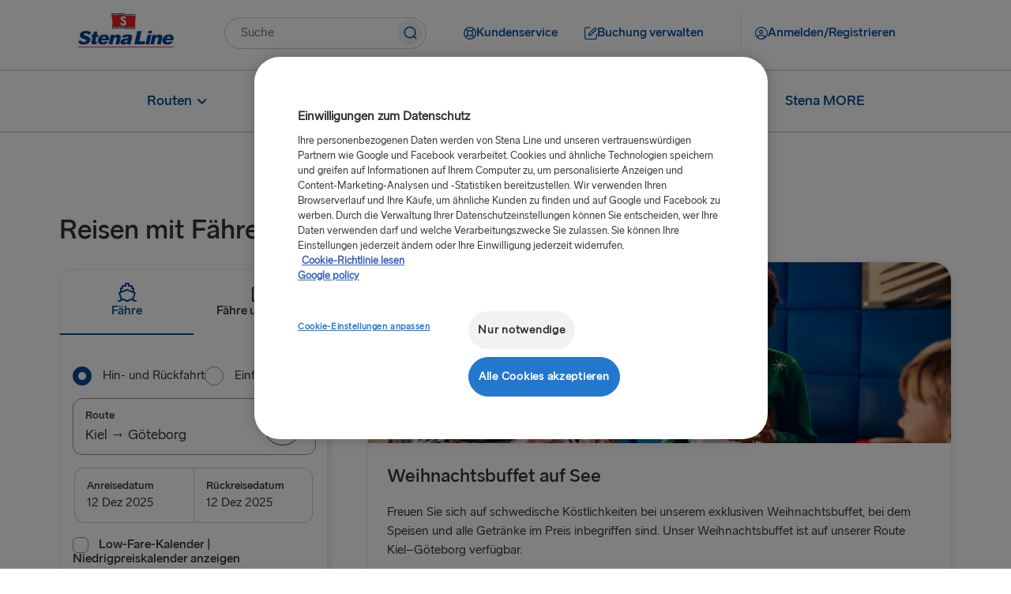

--- FILE ---
content_type: text/html;charset=utf-8
request_url: https://www.stenaline.de/
body_size: 20637
content:

<!DOCTYPE HTML>
<html lang="de">
    <head>
    <meta charset="UTF-8"/>
    <title>Fähre nach Schweden, Großbritannien &amp; Lettland | Stena Line</title>
    
    <meta name="description" content="Reisen Sie mit Stena Line nach Großbritannien, Irland, Holland und Nordeuropa. Unsere Reiserouten, Fähren, Angebote sowie die günstigsten Tarife und vieles mehr finden Sie online.   "/>
    <meta name="template" content="landing-page-template"/>
    <meta name="viewport" content="width=device-width, initial-scale=1, shrink-to-fit=no"/>
    

    

    

  
      <script defer="defer" type="text/javascript" src="/.rum/@adobe/helix-rum-js@%5E2/dist/rum-standalone.js"></script>
<link rel="canonical" href="https://www.stenaline.de"/>
  

  
    

    <!-- OneTrust Cookies Consent Notice start -->

    
        <script src="https://cdn.cookielaw.org/scripttemplates/otSDKStub.js" data-document-language="true" type="text/javascript" charset="UTF-8" data-domain-script="8baa5eb6-af4f-485f-a135-eddfcf9b423e"></script>
        <script type="text/javascript" nonce="5f47c9ff05596a3dc98b509590892e2ba1c3d05747537b1a6841db438e5e6f05">
            function OptanonWrapper() { }
        </script>
    
    

<!-- OneTrust Cookies Consent Notice end -->


<meta name="og:type" property="og:type" content="website"/>


    
    
    
    

    <meta name="og:url" property="og:url" content="https://www.stenaline.de/"/>
    <meta name="language" content="de"/>
    <meta name="og:locale" property="og:locale" content="de"/>
    <meta name="og:image" property="og:image"/>
    <meta name="og:description" property="og:description" content="Reisen Sie mit Stena Line nach Großbritannien, Irland, Holland und Nordeuropa. Unsere Reiserouten, Fähren, Angebote sowie die günstigsten Tarife und vieles mehr finden Sie online.   "/>
    <meta name="og:title" property="og:title" content="Fähre nach Schweden &amp; Lettland"/>
    <meta name="fb:app_id" property="fb:app_id"/>
    
    
    
        <link rel="alternate" href="https://www.stenaline.cz" hreflang="cs-CZ"/>
    
        <link rel="alternate" href="https://www.stenaline.ie" hreflang="en-IE"/>
    
        <link rel="alternate" href="https://www.stenalinetravel.com" hreflang="en-US"/>
    
        <link rel="alternate" href="https://www.stenaline.pl" hreflang="pl-PL"/>
    
        <link rel="alternate" href="https://www.stenaline.nl" hreflang="nl-NL"/>
    
        <link rel="alternate" href="https://www.stenaline.ee" hreflang="et-EE"/>
    
        <link rel="alternate" href="https://www.stenaline.de" hreflang="de-DE"/>
    
        <link rel="alternate" href="https://www.stenaline.no" hreflang="nb-NO"/>
    
        <link rel="alternate" href="https://www.stenaline.fi" hreflang="fi-FI"/>
    
        <link rel="alternate" href="https://prod-ru.stenaline.com" hreflang="ru-RU"/>
    
        <link rel="alternate" href="https://www.stenaline.lt" hreflang="lt-LT"/>
    
        <link rel="alternate" href="https://www.stenaline.dk" hreflang="da-DK"/>
    
        <link rel="alternate" href="https://www.stenaline.lv" hreflang="lv-LV"/>
    
        <link rel="alternate" href="https://www.stenaline.fr" hreflang="fr-FR"/>
    
        <link rel="alternate" href="https://www.stenaline.it" hreflang="it-IT"/>
    
        <link rel="alternate" href="https://www.stenaline.es" hreflang="es-ES"/>
    
        <link rel="alternate" href="https://www.stenaline.se" hreflang="sv-SE"/>
    
        <link rel="alternate" href="https://www.stenaline.co.uk" hreflang="en-GB"/>
    


<meta id="stenaline-bff" data-stenaline-bff-url="https://travel-bff.stenaline.de/api" data-stenaline-auth-required="false" data-stenaline-staff-required="false"/>


    
    
<link rel="stylesheet" href="/etc.clientlibs/stenaline/clientlibs/clientlib-base.lc-c7b8f7bf2e46e30b30cc094095990aac-lc.min.css" type="text/css">








    <script nonce="b84f2a272bcf417e80466f208a7e9d84a6e5f9774e6c04168c53dde12f1625e0">
        !function (e, a, n, t) {
            var i = e.head;
            if (i) {
                const params = new URLSearchParams(window.location.search);
                if (a) return;
                var o = e.createElement("style");
                o.id = "alloy-prehiding";
                o.innerText = n;
                i.appendChild(o);
                setTimeout(function () {
                    o.parentNode && o.parentNode.removeChild(o)
                }, t);
            }
        }
        
        (document, document.location.href.indexOf("mboxEdit") !== -1, ".target--delay-load { opacity: 0 !important}", 2000);
    </script>




<script type="text/javascript">
    // Duration in milliseconds to wait while the Kameleoon application file is loaded
    var kameleoonLoadingTimeout = 1000;

    window.kameleoonQueue = window.kameleoonQueue || [];
    window.kameleoonStartLoadTime = new Date().getTime();
    if (! document.getElementById("kameleoonLoadingStyleSheet") && ! window.kameleoonDisplayPageTimeOut)
    {
        var kameleoonS = document.getElementsByTagName("script")[0];
        var kameleoonCc = "* { visibility: hidden !important; background-image: none !important; }";
        var kameleoonStn = document.createElement("style");
        kameleoonStn.type = "text/css";
        kameleoonStn.id = "kameleoonLoadingStyleSheet";
        if (kameleoonStn.styleSheet)
        {
            kameleoonStn.styleSheet.cssText = kameleoonCc;
        }
        else
        {
            kameleoonStn.appendChild(document.createTextNode(kameleoonCc));
        }
        kameleoonS.parentNode.insertBefore(kameleoonStn, kameleoonS);
        window.kameleoonDisplayPage = function(fromEngine)
        {
            if (!fromEngine)
            {
                window.kameleoonTimeout = true;
            }
            if (kameleoonStn.parentNode)
            {
                kameleoonStn.parentNode.removeChild(kameleoonStn);
            }
        };
        window.kameleoonDisplayPageTimeOut = window.setTimeout(window.kameleoonDisplayPage, kameleoonLoadingTimeout);
    }
</script>

<script type="text/javascript">
    // Relative path to servlet serving the kameleoon iframe HTML file
    window.kameleoonIframeURL = "/.iframe.kameleoon.html";

    window.kameleoonLightIframe = false;
    var kameleoonIframeOriginElement = document.createElement("a");
    kameleoonIframeOriginElement.href = kameleoonIframeURL;
    window.kameleoonIframeOrigin = kameleoonIframeOriginElement.origin || (kameleoonIframeOriginElement.protocol + "//" + kameleoonIframeOriginElement.hostname);
    if (location.href.indexOf(window.kameleoonIframeOrigin) != 0)
    {
        window.kameleoonLightIframe = true;
        var kameleoonProcessMessageEvent = function(event)
        {
            if (window.kameleoonIframeOrigin == event.origin && event.data.slice && event.data.slice(0,9) == "Kameleoon")
            {
                window.removeEventListener("message", kameleoonProcessMessageEvent);
                window.kameleoonExternalIFrameLoaded = true;
                if (window.Kameleoon)
                {
                    Kameleoon.Utils.runProtectedScript(event.data);
                    Kameleoon.Analyst.load();
                }
                else
                {
                    window.kameleoonExternalIFrameLoadedData = event.data;
                }
            }
        };
        if (window.addEventListener)
        {
            window.addEventListener("message", kameleoonProcessMessageEvent, false);
        }
        var iframeNode = document.createElement("iframe");
        iframeNode.src = kameleoonIframeURL;
        iframeNode.id = "kameleoonExternalIframe";
        iframeNode.style = "float: left !important; opacity: 0.0 !important; width: 0px !important; height: 0px !important;";
        document.head.appendChild(iframeNode);
    }
</script>

<script type="text/javascript">
    // Kameleoon ITP (Intelligent Tracking Prevention) Management
    (function() {
        'use strict';

        var KAMELEOON_VISITOR_CODE_COOKIE = 'kameleoonVisitorCode';
        var VISITOR_CODE_ENDPOINT = '/bin/kameleoon/visitorcode';

        function getCookie(name) {
            var value = "; " + document.cookie;
            var parts = value.split("; " + name + "=");
            if (parts.length === 2) {
                return parts.pop().split(";").shift();
            }
            return null;
        }

        function syncVisitorCode(visitorCode, token) {
            var params = new URLSearchParams();
            params.append('visitorCode', visitorCode);
            params.append('maxAge', '31536000');
            
            return fetch(VISITOR_CODE_ENDPOINT, {
                method: 'POST',
                headers: {
                    'Content-Type': 'application/x-www-form-urlencoded',
                    'CSRF-Token': token
                },
                body: params,
                credentials: 'same-origin'
            }).then(function(response) {
                if (response.ok) {
                    return response.json();
                }
                throw new Error('Sync failed');
            }).then(function(data) {
                if (data.visitorCode) {
                    window.kameleoonVisitorCode = data.visitorCode;
                }
            }).catch(function(error) {
                console.warn('Kameleoon ITP: Sync failed, fetching from server:', error.message);
                return getVisitorCodeFromServer();
            });
        }

        function ensureVisitorCodeSync() {
            var clientVisitorCode = getCookie(KAMELEOON_VISITOR_CODE_COOKIE);

            if (!clientVisitorCode) {
                return getVisitorCodeFromServer();
            }

            return fetch('/libs/granite/csrf/token.json')
                .then(function(response) {
                    return response.json();
                })
                .then(function(data) {
                    var token = data.token || '';
                    return syncVisitorCode(clientVisitorCode, token);
                })
                .catch(function(error) {
                    console.warn('Kameleoon ITP: Failed to fetch CSRF token:', error.message);
                    return getVisitorCodeFromServer();
                });
        }

        function getVisitorCodeFromServer() {
            return fetch(VISITOR_CODE_ENDPOINT, {
                credentials: 'same-origin'
            })
                .then(function(response) {
                    if (!response.ok) {
                        throw new Error('Failed to fetch visitor code');
                    }
                    return response.json();
                })
                .then(function(data) {
                    if (data.visitorCode) {
                        window.kameleoonVisitorCode = data.visitorCode;
                    }
                })
                .catch(function(error) {
                    console.warn('Kameleoon ITP: Failed to get visitor code from server:', error.message);
                });
        }

        function init() {
            var existingCode = getCookie(KAMELEOON_VISITOR_CODE_COOKIE);
            if (existingCode) {
                window.kameleoonVisitorCode = existingCode;
            }
            ensureVisitorCodeSync();
        }

        if (document.readyState === 'loading') {
            document.addEventListener('DOMContentLoaded', init);
        } else {
            init();
        }
    })();
</script>

<script type="text/javascript" src="https://gsaf8vibh1.kameleoon.io/engine.js" async="true" fetchpriority="high"></script>

<script src="https://www.google.com/recaptcha/api.js" async defer></script>

<script src="https://challenges.cloudflare.com/turnstile/v0/api.js?onload=onloadTurnstileCallback" defer></script>

<script src="https://sembo-inspire-apis.sembo.travel/stenaline-search-component/latest/stenaline-search-component.js" defer></script>




<script type="text/javascript">
    function checkForValueInCookieParameter(cookieName, cookieParameterName, cookieParameterValue) {
	    const cookie = document.cookie.split('; ').find((cookie) => cookie.split('=')[0] === cookieName);

        if (cookie) {
            let parameters = cookie.split('=');
            parameters.shift();
            const foundParameter = parameters.join('=').split('&').find((parameter) => parameter.split('=')[0].includes(cookieParameterName));
            return foundParameter ? foundParameter.split('=')[1].includes(cookieParameterValue) : false;
        }

        return false;
    };

    function loadTeadsScript() {
        let teadsElement = document.querySelector('.header-script--teads');
        let enableTeadsScript = true;
        if(checkForValueInCookieParameter('OptanonConsent', 'groups', 'C0004%3A1') && enableTeadsScript && !teadsElement) {
            let teadsScript = document.createElement('script');
            teadsScript.className = 'header-script--teads';
            teadsScript.type = 'text/javascript';
            teadsScript.src = "https://p.teads.tv/teads-fellow.js";
            teadsScript.async = true;
            document.head.appendChild(teadsScript);
            window.teads_e = window.teads_e || [];
            window.teads_buyer_pixel_id = 12846;
        }
    };

    function loadTikTokScript() {
        let tiktokElement = document.querySelector('.footer-script--tikTokAnalyctics');
        let enableTiktokScript =  true;
        if(checkForValueInCookieParameter('OptanonConsent', 'groups', 'C0004%3A1') && enableTiktokScript && !tiktokElement) {
            let tikTokDiv = document.createElement('div');
            tikTokDiv.className = 'footer-script--tikTokAnalyctics';
            tikTokDiv.setAttribute('data-lookup-id', "CS6G9ABC77U230TJQEVG");
            document.head.appendChild(tikTokDiv);
        }
    };

    loadTeadsScript();
    loadTikTokScript();

    window.addEventListener('OneTrustGroupsUpdated', function() {
        loadTeadsScript();
        loadTikTokScript();
    });
    
</script>
    
    
    

    

    


        <script type="text/javascript" src="//assets.adobedtm.com/4d6baec41bd1/3f41931efaa2/launch-515b84109dc5.min.js" async></script>


    
    
<script src="/etc.clientlibs/stenaline/clientlibs/clientlib-dependencies.lc-d41d8cd98f00b204e9800998ecf8427e-lc.min.js"></script>



    
    
<link rel="stylesheet" href="/etc.clientlibs/stenaline/clientlibs/clientlib-dependencies.lc-d41d8cd98f00b204e9800998ecf8427e-lc.min.css" type="text/css">
<link rel="stylesheet" href="/etc.clientlibs/stenaline/clientlibs/clientlib-site.lc-0d86f3fc84dfb9c0fc52201cc91bcda7-lc.min.css" type="text/css">



    

    
    <link rel="icon" sizes="192x192" href="/etc.clientlibs/stenaline/clientlibs/clientlib-site/resources/icon-192x192.png"/>
    <link rel="apple-touch-icon" sizes="180x180" href="/etc.clientlibs/stenaline/clientlibs/clientlib-site/resources/apple-touch-icon-180x180.png"/>
    <link rel="apple-touch-icon" sizes="167x167" href="/etc.clientlibs/stenaline/clientlibs/clientlib-site/resources/apple-touch-icon-167x167.png"/>
    <link rel="apple-touch-icon" sizes="152x152" href="/etc.clientlibs/stenaline/clientlibs/clientlib-site/resources/apple-touch-icon-152x152.png"/>
    <link rel="apple-touch-icon" sizes="120x120" href="/etc.clientlibs/stenaline/clientlibs/clientlib-site/resources/apple-touch-icon-120x120.png"/>
    <meta name="msapplication-square310x310logo" content="/etc.clientlibs/stenaline/clientlibs/clientlib-site/resources/icon-310x310.png"/>
    <meta name="msapplication-wide310x150logo" content="/etc.clientlibs/stenaline/clientlibs/clientlib-site/resources/icon-310x150.png"/>
    <meta name="msapplication-square150x150logo" content="/etc.clientlibs/stenaline/clientlibs/clientlib-site/resources/icon-150x150.png"/>
    <meta name="msapplication-square70x70logo" content="/etc.clientlibs/stenaline/clientlibs/clientlib-site/resources/icon-70x70.png"/>

    
</head>
    <body class="page basicpage" id="page-68d1c82a2b" data-cmp-data-layer-enabled>
        <script nonce="c92cf371e707e6c471f79b2ae3339faa7e398ec5765b252e5d931849d68ff3af">
          window.adobeDataLayer = window.adobeDataLayer || [];
          adobeDataLayer.push({
              page: JSON.parse("{\x22page\u002D68d1c82a2b\x22:{\x22@type\x22:\x22core\/wcm\/components\/page\/v2\/page\x22,\x22repo:modifyDate\x22:\x222025\u002D12\u002D12T07:24:26Z\x22,\x22dc:title\x22:\x22Fähre nach Schweden, Großbritannien \x26 Lettland | Stena Line\x22,\x22dc:description\x22:\x22Reisen Sie mit Stena Line nach Großbritannien, Irland, Holland und Nordeuropa. Unsere Reiserouten, Fähren, Angebote sowie die günstigsten Tarife und vieles mehr finden Sie online.   \x22,\x22xdm:template\x22:\x22\/conf\/stenaline\/settings\/wcm\/templates\/landing\u002Dpage\u002Dtemplate\x22,\x22xdm:language\x22:\x22de\x22,\x22xdm:tags\x22:[],\x22repo:path\x22:\x22\/content\/stenaline\/de\/de.html\x22}}"),
              event:'cmp:pageview',
              eventInfo: {
                  path: 'page.page\u002D68d1c82a2b'
              }
          });
        </script>
        
        
            




            



            
<div class="root container responsivegrid">
  
  
  <div id="container-f00d060bdf" data-cmp-data-layer="{&#34;container-f00d060bdf&#34;:{&#34;@type&#34;:&#34;stenaline/components/container&#34;}}" class="cmp-container">
	  


<div class="aem-Grid aem-Grid--12 aem-Grid--default--12 ">
    
    <div class="experiencefragment aem-GridColumn aem-GridColumn--default--12">
<div id="experiencefragment-cb46436aa4" class="cmp-experiencefragment cmp-experiencefragment--header">

  
  
  <div id="container-f37c53963a" data-cmp-data-layer="{&#34;container-f37c53963a&#34;:{&#34;@type&#34;:&#34;stenaline/components/container&#34;}}" class="cmp-container">
	  


<div class="aem-Grid aem-Grid--12 aem-Grid--default--12 ">
    
    <div class="mainheader aem-GridColumn aem-GridColumn--default--12"><div id="header" class="cmp-mainheader" data-cmp-data-layer="{&#34;header&#34;:{&#34;@type&#34;:&#34;stenaline/components/mainheader&#34;,&#34;repo:modifyDate&#34;:&#34;2025-09-25T07:41:38Z&#34;}}">
      <div class="cmp-mainheader__container--mobile">
            
                  
            
                  
            
                  <div class="mobile__login-wrapper">
                        <button class="mobile__login-btn ui-btn ui-btn--type-flat ui-btn--clr-primary ui-btn--sz-m ui-btn--icon-user-circle ui-btn--icloc-before login-button" id="header-item-anmeldenregistrieren-94a9161650" data-piimask="true" data-cmp-clickable="true" data-cmp-data-layer="{&#34;header-item-anmeldenregistrieren-94a9161650&#34;:{&#34;@type&#34;:&#34;nt:unstructured&#34;,&#34;xdm:linkURL&#34;:&#34;/meine-seite/ubersicht&#34;,&#34;stenaline:linkURL&#34;:&#34;/content/stenaline/de/de/my-pages-new/overview.html&#34;}}">
                              <span class="icon-before" role="img" aria-hidden="true"></span>
                              <span class="button-text">Anmelden/Registrieren</span>
                              <span class="icon-after" role="img" aria-hidden="true"></span>
                        </button>
                        
    <div class="login__modal hide">
        <div class="login__modal__content">
            <h2 class="login__modal__user" data-piimask="true"></h2>
            <a class="stenaline-ui anchor-modern-white-blue-sm login__modal__overview-link" href="https://www.stenaline.de/meine-seite/ubersicht" data-cmp-clickable="true"><span class="overview-icon" role="img" aria-hidden="true"></span>Meine Seiten</a>
            <a tabindex="0" class="login__modal__logout-link"><span class="logout-icon" role="img" aria-hidden="true"></span>Abmelden</a>
        </div>
    </div>

                  </div>
            
            <div class="mobile__logo-wrapper">
                  <a class="mobile__logo-link" href="https://www.stenaline.de/">
                        <img class="mobile__logo-image" src="https://s7g10.scene7.com/is/image/stena/Stena_Line_Flag_Flat?ts=1732182392721&dpr=off" alt="Kleines Stena Line-Logo"/>
                  </a>
                  
            </div>
            <button class="mobile__menu-open" role="button">
                  <span class="mobile__toggle__text">Menü</span>
                  <span class="icon icon-menu" role="img" aria-hidden="true"></span>
            </button>
      </div>
      <div class="cmp-mainheader__container">
            <div class="cmp-mainheader__head">
                  <button class="cmp-mainheader__close" role="button" aria-label="Menü schließen">
                        <span class="icon icon-close" role="img" aria-hidden="true"></span>
                  </button>
            </div>
            <div class="cmp-mainheader__container--top">
                  <div class="top__logo-wrapper">
                        <a class="top__logo-link" href="https://www.stenaline.de/">
                              <img class="top__logo-image" src="https://s7g10.scene7.com/is/image/stena/StenaLine-digital-rgb-positiv-1?ts=1698321874907&dpr=off" alt="Stena Line-Logo"/>
                        </a>
                        
                  </div>
                  <div class="top__search-wrapper">
                        <div id="mainsearch-e871b1b239" data-cmp-data-layer="{&#34;mainsearch-e871b1b239&#34;:{&#34;@type&#34;:&#34;stenaline/components/mainsearch&#34;,&#34;repo:modifyDate&#34;:&#34;2025-09-25T07:41:38Z&#34;}}" class="mainsearch">
	<div class="cmp-mainsearch" data-autocomplete-api-url="https://search.stenaline.com/texis/search/autocomplete.json" data-search-profile="stenaline_de" role="search">
		<form autocomplete="off" action="/search" class="cmp-mainsearch__inputform">
			<div class="cmp-mainsearch__wrapper">
				<input type="search" name="searchQuery" placeholder="Suche" aria-label="Suchfeld" class="cmp-mainsearch__wrapper__input"/>
				<button class="cmp-mainsearch__wrapper__icon" aria-label="Schaltfläche zum Absenden der Suche">
					<span class="icon-navigation-search" role="img" aria-hidden="true"></span>
				</button>
				<div class="cmp-mainsearch__wrapper__suggestions" data-piimask="true"></div>
			</div>
		</form>
	</div>
</div>

                  </div>
                  <div class="top__actionlinks-wrapper">
                        <ul class="top__actionlinks-group">
                              <li class="top__actionlinks-item " id="header-item-kundenservice-c0a38d3a21" data-cmp-data-layer="{&#34;header-item-kundenservice-c0a38d3a21&#34;:{&#34;@type&#34;:&#34;nt:unstructured&#34;,&#34;xdm:linkURL&#34;:&#34;/kundenservice&#34;,&#34;stenaline:linkURL&#34;:&#34;/content/stenaline/de/de/customer-service.html&#34;}}">
                                    
                                    <a class="top__actionlinks-link ui-btn ui-btn--type-flat ui-btn--clr-primary ui-btn--sz-m ui-btn--icon-buoy ui-btn--icloc-before" href="https://www.stenaline.de/kundenservice" data-cmp-clickable="true">
                                          <span class="icon-before" role="img" aria-hidden="true"></span>
                                          <span class="button-text">Kundenservice</span>
                                          <span class="icon-after" role="img" aria-hidden="true"></span>
                                    </a>
                                    
                                    
                              </li>
                        
                              <li class="top__actionlinks-item right-divider" id="header-item-buchung_verwalten-45326442b9" data-cmp-data-layer="{&#34;header-item-buchung_verwalten-45326442b9&#34;:{&#34;@type&#34;:&#34;nt:unstructured&#34;,&#34;xdm:linkURL&#34;:&#34;https://booking.stenaline.de/login&#34;,&#34;stenaline:linkURL&#34;:&#34;https://booking.stenaline.de/login&#34;}}">
                                    
                                    <a class="top__actionlinks-link ui-btn ui-btn--type-flat ui-btn--clr-primary ui-btn--sz-m ui-btn--icon-edit ui-btn--icloc-before" href="https://booking.stenaline.de/login" data-cmp-clickable="true">
                                          <span class="icon-before" role="img" aria-hidden="true"></span>
                                          <span class="button-text">Buchung verwalten</span>
                                          <span class="icon-after" role="img" aria-hidden="true"></span>
                                    </a>
                                    
                                    
                              </li>
                        
                              <li class="top__actionlinks-item " id="header-item-anmeldenregistrieren-94a9161650" data-cmp-data-layer="{&#34;header-item-anmeldenregistrieren-94a9161650&#34;:{&#34;@type&#34;:&#34;nt:unstructured&#34;,&#34;xdm:linkURL&#34;:&#34;/meine-seite/ubersicht&#34;,&#34;stenaline:linkURL&#34;:&#34;/content/stenaline/de/de/my-pages-new/overview.html&#34;}}">
                                    
                                    
                                    <button class="top__actionlinks-link ui-btn ui-btn--type-flat ui-btn--clr-primary ui-btn--sz-m ui-btn--icon-user-circle ui-btn--icloc-before login-button" data-cmp-clickable="true" data-piimask="true">
                                          <span class="icon-before" role="img" aria-hidden="true"></span>
                                          <span class="button-text">Anmelden/Registrieren</span>
                                          <span class="icon-after" role="img" aria-hidden="true"></span>
                                    </button>
                                    
    <div class="login__modal hide">
        <div class="login__modal__content">
            <h2 class="login__modal__user" data-piimask="true"></h2>
            <a class="stenaline-ui anchor-modern-white-blue-sm login__modal__overview-link" href="https://www.stenaline.de/meine-seite/ubersicht" data-cmp-clickable="true"><span class="overview-icon" role="img" aria-hidden="true"></span>Meine Seiten</a>
            <a tabindex="0" class="login__modal__logout-link"><span class="logout-icon" role="img" aria-hidden="true"></span>Abmelden</a>
        </div>
    </div>

                              </li>
                        </ul>
                  </div>
                  <div class="top__languagenav-wrapper">
                        

    


                  </div>
            </div>
            <div class="cmp-mainheader__container--bottom">
                  <div class="bottom__menu-wrapper">
                        
    <div class="bottom__menu">
        
    <ul class="bottom__menu-group" data-navigation-level="0">


		<!-- Add submenuLabel as first list item if present -->
		

		
			<li class="cmp-mainheader__menu-item " id="header-9af4b2b156-c5f2638303" data-cmp-data-layer="{&#34;header-9af4b2b156-c5f2638303&#34;:{&#34;parentId&#34;:&#34;header-9af4b2b156&#34;,&#34;@type&#34;:&#34;stenaline/components/mainheader/item&#34;,&#34;repo:modifyDate&#34;:&#34;2024-12-17T11:02:24Z&#34;,&#34;xdm:linkURL&#34;:&#34;&#34;,&#34;stenaline:linkURL&#34;:&#34;&#34;}}">

				<a href="#" tabindex="0" data-cmp-clickable="true" class="cmp-mainheader__menu-link no style">
					
					<span>
						<span class="before" role="img" aria-hidden="true"></span>
						Routen
						<span class="after" role="img" aria-hidden="true"></span>
					</span>
					<span class="cmp-mainheader__menu-indicator" role="img" aria-hidden="true"></span>
				</a>
			</li>
		
			<li class="cmp-mainheader__menu-item " id="header-9af4b2b156-b2f2de21d2" data-cmp-data-layer="{&#34;header-9af4b2b156-b2f2de21d2&#34;:{&#34;parentId&#34;:&#34;header-9af4b2b156&#34;,&#34;@type&#34;:&#34;stenaline/components/mainheader/item&#34;,&#34;repo:modifyDate&#34;:&#34;2024-12-17T11:04:45Z&#34;,&#34;xdm:linkURL&#34;:&#34;&#34;,&#34;stenaline:linkURL&#34;:&#34;&#34;}}">

				<a href="#" tabindex="0" data-cmp-clickable="true" class="cmp-mainheader__menu-link no style">
					
					<span>
						<span class="before" role="img" aria-hidden="true"></span>
						An Bord
						<span class="after" role="img" aria-hidden="true"></span>
					</span>
					<span class="cmp-mainheader__menu-indicator" role="img" aria-hidden="true"></span>
				</a>
			</li>
		
			<li class="cmp-mainheader__menu-item " id="header-9af4b2b156-4965ef4b01" data-cmp-data-layer="{&#34;header-9af4b2b156-4965ef4b01&#34;:{&#34;parentId&#34;:&#34;header-9af4b2b156&#34;,&#34;@type&#34;:&#34;stenaline/components/mainheader/item&#34;,&#34;repo:modifyDate&#34;:&#34;2024-12-17T11:02:51Z&#34;,&#34;xdm:linkURL&#34;:&#34;&#34;,&#34;stenaline:linkURL&#34;:&#34;&#34;}}">

				<a href="#" tabindex="0" data-cmp-clickable="true" class="cmp-mainheader__menu-link no style">
					
					<span>
						<span class="before" role="img" aria-hidden="true"></span>
						Reiseziele
						<span class="after" role="img" aria-hidden="true"></span>
					</span>
					<span class="cmp-mainheader__menu-indicator" role="img" aria-hidden="true"></span>
				</a>
			</li>
		
			<li class="cmp-mainheader__menu-item " id="header-9af4b2b156-b5e533b146" data-cmp-data-layer="{&#34;header-9af4b2b156-b5e533b146&#34;:{&#34;parentId&#34;:&#34;header-9af4b2b156&#34;,&#34;@type&#34;:&#34;stenaline/components/mainheader/item&#34;,&#34;repo:modifyDate&#34;:&#34;2024-12-17T11:05:55Z&#34;,&#34;xdm:linkURL&#34;:&#34;https://www.stenaline.de/angebote&#34;,&#34;stenaline:linkURL&#34;:&#34;https://www.stenalinetravel.com/special-offers&#34;}}">

				<a href="https://www.stenaline.de/angebote" tabindex="0" data-cmp-clickable="true" class="cmp-mainheader__menu-link no style">
					
					<span>
						<span class="before" role="img" aria-hidden="true"></span>
						Sonderangebote
						<span class="after" role="img" aria-hidden="true"></span>
					</span>
					
				</a>
			</li>
		
			<li class="cmp-mainheader__menu-item " id="header-9af4b2b156-9a4a92b66a" data-cmp-data-layer="{&#34;header-9af4b2b156-9a4a92b66a&#34;:{&#34;parentId&#34;:&#34;header-9af4b2b156&#34;,&#34;@type&#34;:&#34;stenaline/components/mainheader/item&#34;,&#34;repo:modifyDate&#34;:&#34;2024-12-17T11:05:55Z&#34;,&#34;xdm:linkURL&#34;:&#34;https://www.stenaline.de/stena-more&#34;,&#34;stenaline:linkURL&#34;:&#34;https://www.stenalinetravel.com/stena-more&#34;}}">

				<a href="https://www.stenaline.de/stena-more" tabindex="0" data-cmp-clickable="true" class="cmp-mainheader__menu-link no style">
					
					<span>
						<span class="before" role="img" aria-hidden="true"></span>
						Stena MORE
						<span class="after" role="img" aria-hidden="true"></span>
					</span>
					
				</a>
			</li>
		
	</ul>

    
        
    <ul class="bottom__menu-group" data-navigation-level="1" data-navigation-parent="header-9af4b2b156-c5f2638303">


		<!-- Add submenuLabel as first list item if present -->
		

		
			<li class="cmp-mainheader__menu-item " id="header-9af4b2b156-c5f2638303-345625813e" data-cmp-data-layer="{&#34;header-9af4b2b156-c5f2638303-345625813e&#34;:{&#34;parentId&#34;:&#34;header-9af4b2b156-c5f2638303&#34;,&#34;@type&#34;:&#34;stenaline/components/mainheader/item&#34;,&#34;repo:modifyDate&#34;:&#34;2024-12-17T11:02:24Z&#34;,&#34;xdm:linkURL&#34;:&#34;https://www.stenaline.de/routen/kiel-goeteborg&#34;,&#34;stenaline:linkURL&#34;:&#34;https://www.stenalinetravel.com/routes/kiel-gothenburg&#34;}}">

				<a href="https://www.stenaline.de/routen/kiel-goeteborg" tabindex="0" data-cmp-clickable="true" class="cmp-mainheader__menu-link no style">
					
					<span>
						<span class="before" role="img" aria-hidden="true"></span>
						Kiel – Göteborg
						<span class="after" role="img" aria-hidden="true"></span>
					</span>
					
				</a>
			</li>
		
			<li class="cmp-mainheader__menu-item " id="header-9af4b2b156-c5f2638303-f4d352e161" data-cmp-data-layer="{&#34;header-9af4b2b156-c5f2638303-f4d352e161&#34;:{&#34;parentId&#34;:&#34;header-9af4b2b156-c5f2638303&#34;,&#34;@type&#34;:&#34;stenaline/components/mainheader/item&#34;,&#34;repo:modifyDate&#34;:&#34;2024-12-17T11:02:24Z&#34;,&#34;xdm:linkURL&#34;:&#34;https://www.stenaline.de/routen/rostock-trelleborg&#34;,&#34;stenaline:linkURL&#34;:&#34;https://www.stenalinetravel.com/routes/rostock-trelleborg&#34;}}">

				<a href="https://www.stenaline.de/routen/rostock-trelleborg" tabindex="0" data-cmp-clickable="true" class="cmp-mainheader__menu-link no style">
					
					<span>
						<span class="before" role="img" aria-hidden="true"></span>
						Rostock – Trelleborg
						<span class="after" role="img" aria-hidden="true"></span>
					</span>
					
				</a>
			</li>
		
			<li class="cmp-mainheader__menu-item " id="header-9af4b2b156-c5f2638303-da7a25a91d" data-cmp-data-layer="{&#34;header-9af4b2b156-c5f2638303-da7a25a91d&#34;:{&#34;parentId&#34;:&#34;header-9af4b2b156-c5f2638303&#34;,&#34;@type&#34;:&#34;stenaline/components/mainheader/item&#34;,&#34;repo:modifyDate&#34;:&#34;2024-12-17T11:02:24Z&#34;,&#34;xdm:linkURL&#34;:&#34;https://www.stenaline.de/routen/travemuende-liepaja&#34;,&#34;stenaline:linkURL&#34;:&#34;https://www.stenalinetravel.com/routes/travemunde-liepaja&#34;}}">

				<a href="https://www.stenaline.de/routen/travemuende-liepaja" tabindex="0" data-cmp-clickable="true" class="cmp-mainheader__menu-link no style">
					
					<span>
						<span class="before" role="img" aria-hidden="true"></span>
						Travemünde – Liepāja
						<span class="after" role="img" aria-hidden="true"></span>
					</span>
					
				</a>
			</li>
		
			<li class="cmp-mainheader__menu-item " id="header-9af4b2b156-c5f2638303-e0cbf31d06" data-cmp-data-layer="{&#34;header-9af4b2b156-c5f2638303-e0cbf31d06&#34;:{&#34;parentId&#34;:&#34;header-9af4b2b156-c5f2638303&#34;,&#34;@type&#34;:&#34;stenaline/components/mainheader/item&#34;,&#34;repo:modifyDate&#34;:&#34;2024-12-17T11:02:24Z&#34;,&#34;xdm:linkURL&#34;:&#34;https://www.stenaline.de/routen/hoek-van-holland-harwich&#34;,&#34;stenaline:linkURL&#34;:&#34;https://www.stenalinetravel.com/routes/harwich-hook-of-holland&#34;}}">

				<a href="https://www.stenaline.de/routen/hoek-van-holland-harwich" tabindex="0" data-cmp-clickable="true" class="cmp-mainheader__menu-link no style">
					
					<span>
						<span class="before" role="img" aria-hidden="true"></span>
						Hoek van Holland – Harwich
						<span class="after" role="img" aria-hidden="true"></span>
					</span>
					
				</a>
			</li>
		
			<li class="cmp-mainheader__menu-item " id="header-9af4b2b156-c5f2638303-88933142be" data-cmp-data-layer="{&#34;header-9af4b2b156-c5f2638303-88933142be&#34;:{&#34;parentId&#34;:&#34;header-9af4b2b156-c5f2638303&#34;,&#34;@type&#34;:&#34;stenaline/components/mainheader/item&#34;,&#34;repo:modifyDate&#34;:&#34;2024-12-17T11:02:24Z&#34;,&#34;xdm:linkURL&#34;:&#34;https://www.stenaline.de/routen&#34;,&#34;stenaline:linkURL&#34;:&#34;https://www.stenalinetravel.com/routes&#34;}}">

				<a href="https://www.stenaline.de/routen" tabindex="0" data-cmp-clickable="true" class="cmp-mainheader__menu-link cmp-mainheader__menu-link--style-arrow">
					
					<span>
						<span class="before" role="img" aria-hidden="true"></span>
						Alle Routen
						<span class="after" role="img" aria-hidden="true"></span>
					</span>
					
				</a>
			</li>
		
	</ul>

    
        
    

    

    
        
    

    

    
        
    

    

    
        
    

    

    
        
    

    

    

    
        
    <ul class="bottom__menu-group" data-navigation-level="1" data-navigation-parent="header-9af4b2b156-b2f2de21d2">


		<!-- Add submenuLabel as first list item if present -->
		

		
			<li class="cmp-mainheader__menu-item " id="header-9af4b2b156-b2f2de21d2-2f5c661540" data-cmp-data-layer="{&#34;header-9af4b2b156-b2f2de21d2-2f5c661540&#34;:{&#34;parentId&#34;:&#34;header-9af4b2b156-b2f2de21d2&#34;,&#34;@type&#34;:&#34;stenaline/components/mainheader/item&#34;,&#34;repo:modifyDate&#34;:&#34;2024-12-17T11:03:20Z&#34;,&#34;xdm:linkURL&#34;:&#34;https://www.stenaline.de/faehren/stena-germanica&#34;,&#34;stenaline:linkURL&#34;:&#34;https://www.stenalinetravel.com/ferries/stena-germanica&#34;}}">

				<a href="https://www.stenaline.de/faehren/stena-germanica" tabindex="0" data-cmp-clickable="true" class="cmp-mainheader__menu-link no style">
					
					<span>
						<span class="before" role="img" aria-hidden="true"></span>
						Stena Germanica
						<span class="after" role="img" aria-hidden="true"></span>
					</span>
					
				</a>
			</li>
		
			<li class="cmp-mainheader__menu-item " id="header-9af4b2b156-b2f2de21d2-8d44ae8ab7" data-cmp-data-layer="{&#34;header-9af4b2b156-b2f2de21d2-8d44ae8ab7&#34;:{&#34;parentId&#34;:&#34;header-9af4b2b156-b2f2de21d2&#34;,&#34;@type&#34;:&#34;stenaline/components/mainheader/item&#34;,&#34;repo:modifyDate&#34;:&#34;2024-12-17T11:03:20Z&#34;,&#34;xdm:linkURL&#34;:&#34;https://www.stenaline.de/faehren/stena-scandinavica&#34;,&#34;stenaline:linkURL&#34;:&#34;https://www.stenalinetravel.com/ferries/stena-scandinavica&#34;}}">

				<a href="https://www.stenaline.de/faehren/stena-scandinavica" tabindex="0" data-cmp-clickable="true" class="cmp-mainheader__menu-link no style">
					
					<span>
						<span class="before" role="img" aria-hidden="true"></span>
						Stena Scandinavica
						<span class="after" role="img" aria-hidden="true"></span>
					</span>
					
				</a>
			</li>
		
			<li class="cmp-mainheader__menu-item " id="header-9af4b2b156-b2f2de21d2-325d52ff53" data-cmp-data-layer="{&#34;header-9af4b2b156-b2f2de21d2-325d52ff53&#34;:{&#34;parentId&#34;:&#34;header-9af4b2b156-b2f2de21d2&#34;,&#34;@type&#34;:&#34;stenaline/components/mainheader/item&#34;,&#34;repo:modifyDate&#34;:&#34;2024-12-17T11:03:20Z&#34;,&#34;xdm:linkURL&#34;:&#34;https://www.stenaline.de/faehren/mecklenburg-vorpommern&#34;,&#34;stenaline:linkURL&#34;:&#34;https://www.stenalinetravel.com/ferries/mecklenburg-vorpommern&#34;}}">

				<a href="https://www.stenaline.de/faehren/mecklenburg-vorpommern" tabindex="0" data-cmp-clickable="true" class="cmp-mainheader__menu-link no style">
					
					<span>
						<span class="before" role="img" aria-hidden="true"></span>
						Mecklenburg-Vorpommern
						<span class="after" role="img" aria-hidden="true"></span>
					</span>
					
				</a>
			</li>
		
			<li class="cmp-mainheader__menu-item " id="header-9af4b2b156-b2f2de21d2-fc5ed18c6d" data-cmp-data-layer="{&#34;header-9af4b2b156-b2f2de21d2-fc5ed18c6d&#34;:{&#34;parentId&#34;:&#34;header-9af4b2b156-b2f2de21d2&#34;,&#34;@type&#34;:&#34;stenaline/components/mainheader/item&#34;,&#34;repo:modifyDate&#34;:&#34;2024-12-17T11:03:20Z&#34;,&#34;xdm:linkURL&#34;:&#34;https://www.stenaline.de/faehren/skane&#34;,&#34;stenaline:linkURL&#34;:&#34;https://www.stenalinetravel.com/ferries/skane&#34;}}">

				<a href="https://www.stenaline.de/faehren/skane" tabindex="0" data-cmp-clickable="true" class="cmp-mainheader__menu-link no style">
					
					<span>
						<span class="before" role="img" aria-hidden="true"></span>
						Skåne
						<span class="after" role="img" aria-hidden="true"></span>
					</span>
					
				</a>
			</li>
		
			<li class="cmp-mainheader__menu-item " id="header-9af4b2b156-b2f2de21d2-a268fb462d" data-cmp-data-layer="{&#34;header-9af4b2b156-b2f2de21d2-a268fb462d&#34;:{&#34;parentId&#34;:&#34;header-9af4b2b156-b2f2de21d2&#34;,&#34;@type&#34;:&#34;stenaline/components/mainheader/item&#34;,&#34;repo:modifyDate&#34;:&#34;2024-12-17T11:03:20Z&#34;,&#34;xdm:linkURL&#34;:&#34;https://www.stenaline.de/faehren/stena-flavia&#34;,&#34;stenaline:linkURL&#34;:&#34;https://www.stenalinetravel.com/ferries/stena-flavia&#34;}}">

				<a href="https://www.stenaline.de/faehren/stena-flavia" tabindex="0" data-cmp-clickable="true" class="cmp-mainheader__menu-link no style">
					
					<span>
						<span class="before" role="img" aria-hidden="true"></span>
						Stena Flavia
						<span class="after" role="img" aria-hidden="true"></span>
					</span>
					
				</a>
			</li>
		
			<li class="cmp-mainheader__menu-item " id="header-9af4b2b156-b2f2de21d2-55a95ca4e8" data-cmp-data-layer="{&#34;header-9af4b2b156-b2f2de21d2-55a95ca4e8&#34;:{&#34;parentId&#34;:&#34;header-9af4b2b156-b2f2de21d2&#34;,&#34;@type&#34;:&#34;stenaline/components/mainheader/item&#34;,&#34;repo:modifyDate&#34;:&#34;2024-12-17T11:03:20Z&#34;,&#34;xdm:linkURL&#34;:&#34;https://www.stenaline.de/faehren&#34;,&#34;stenaline:linkURL&#34;:&#34;https://www.stenalinetravel.com/ferries&#34;}}">

				<a href="https://www.stenaline.de/faehren" tabindex="0" data-cmp-clickable="true" class="cmp-mainheader__menu-link cmp-mainheader__menu-link--style-arrow">
					
					<span>
						<span class="before" role="img" aria-hidden="true"></span>
						Alle Fähren
						<span class="after" role="img" aria-hidden="true"></span>
					</span>
					
				</a>
			</li>
		
	</ul>

    
        
    

    

    
        
    

    

    
        
    

    

    
        
    

    

    
        
    

    

    
        
    

    

    

    
        
    <ul class="bottom__menu-group" data-navigation-level="1" data-navigation-parent="header-9af4b2b156-4965ef4b01">


		<!-- Add submenuLabel as first list item if present -->
		

		
			<li class="cmp-mainheader__menu-item " id="header-9af4b2b156-4965ef4b01-f5aa28c2ee" data-cmp-data-layer="{&#34;header-9af4b2b156-4965ef4b01-f5aa28c2ee&#34;:{&#34;parentId&#34;:&#34;header-9af4b2b156-4965ef4b01&#34;,&#34;@type&#34;:&#34;stenaline/components/mainheader/item&#34;,&#34;repo:modifyDate&#34;:&#34;2024-12-17T11:02:51Z&#34;,&#34;xdm:linkURL&#34;:&#34;https://www.stenaline.de/faehren-nach-schweden&#34;,&#34;stenaline:linkURL&#34;:&#34;https://www.stenalinetravel.com/ferries-to-sweden&#34;}}">

				<a href="https://www.stenaline.de/faehren-nach-schweden" tabindex="0" data-cmp-clickable="true" class="cmp-mainheader__menu-link no style">
					
					<span>
						<span class="before" role="img" aria-hidden="true"></span>
						Schweden
						<span class="after" role="img" aria-hidden="true"></span>
					</span>
					
				</a>
			</li>
		
			<li class="cmp-mainheader__menu-item " id="header-9af4b2b156-4965ef4b01-f429f595b8" data-cmp-data-layer="{&#34;header-9af4b2b156-4965ef4b01-f429f595b8&#34;:{&#34;parentId&#34;:&#34;header-9af4b2b156-4965ef4b01&#34;,&#34;@type&#34;:&#34;stenaline/components/mainheader/item&#34;,&#34;repo:modifyDate&#34;:&#34;2024-12-17T11:02:51Z&#34;,&#34;xdm:linkURL&#34;:&#34;https://www.stenaline.de/faehren-nach-lettland&#34;,&#34;stenaline:linkURL&#34;:&#34;https://www.stenalinetravel.com/ferries-to-latvia&#34;}}">

				<a href="https://www.stenaline.de/faehren-nach-lettland" tabindex="0" data-cmp-clickable="true" class="cmp-mainheader__menu-link no style">
					
					<span>
						<span class="before" role="img" aria-hidden="true"></span>
						Lettland
						<span class="after" role="img" aria-hidden="true"></span>
					</span>
					
				</a>
			</li>
		
			<li class="cmp-mainheader__menu-item " id="header-9af4b2b156-4965ef4b01-d39f020a01" data-cmp-data-layer="{&#34;header-9af4b2b156-4965ef4b01-d39f020a01&#34;:{&#34;parentId&#34;:&#34;header-9af4b2b156-4965ef4b01&#34;,&#34;@type&#34;:&#34;stenaline/components/mainheader/item&#34;,&#34;repo:modifyDate&#34;:&#34;2024-12-17T11:02:51Z&#34;,&#34;xdm:linkURL&#34;:&#34;https://www.stenaline.de/faehren-nach-grossbritannien&#34;,&#34;stenaline:linkURL&#34;:&#34;https://www.stenalinetravel.com/ferries-to-britain&#34;}}">

				<a href="https://www.stenaline.de/faehren-nach-grossbritannien" tabindex="0" data-cmp-clickable="true" class="cmp-mainheader__menu-link no style">
					
					<span>
						<span class="before" role="img" aria-hidden="true"></span>
						Großbritannien
						<span class="after" role="img" aria-hidden="true"></span>
					</span>
					
				</a>
			</li>
		
			<li class="cmp-mainheader__menu-item " id="header-9af4b2b156-4965ef4b01-7465ba3881" data-cmp-data-layer="{&#34;header-9af4b2b156-4965ef4b01-7465ba3881&#34;:{&#34;parentId&#34;:&#34;header-9af4b2b156-4965ef4b01&#34;,&#34;@type&#34;:&#34;stenaline/components/mainheader/item&#34;,&#34;repo:modifyDate&#34;:&#34;2024-12-17T11:02:51Z&#34;,&#34;xdm:linkURL&#34;:&#34;https://www.stenaline.de/leitfaden/roadtrip-schwedens-suden&#34;,&#34;stenaline:linkURL&#34;:&#34;https://www.stenalinetravel.com/guides/south-sweden-road-trip&#34;}}">

				<a href="https://www.stenaline.de/leitfaden/roadtrip-schwedens-suden" tabindex="0" data-cmp-clickable="true" class="cmp-mainheader__menu-link no style">
					
					<span>
						<span class="before" role="img" aria-hidden="true"></span>
						Ein Leitfaden für Roadtrips durch das Herz von Schweden
						<span class="after" role="img" aria-hidden="true"></span>
					</span>
					
				</a>
			</li>
		
			<li class="cmp-mainheader__menu-item " id="header-9af4b2b156-4965ef4b01-0af162ec50" data-cmp-data-layer="{&#34;header-9af4b2b156-4965ef4b01-0af162ec50&#34;:{&#34;parentId&#34;:&#34;header-9af4b2b156-4965ef4b01&#34;,&#34;@type&#34;:&#34;stenaline/components/mainheader/item&#34;,&#34;repo:modifyDate&#34;:&#34;2024-12-17T11:02:51Z&#34;,&#34;xdm:linkURL&#34;:&#34;https://www.stenaline.de/leitfaden/ein-road-trip-nach-england&#34;,&#34;stenaline:linkURL&#34;:&#34;https://www.stenalinetravel.com/guides/england-road-trip&#34;}}">

				<a href="https://www.stenaline.de/leitfaden/ein-road-trip-nach-england" tabindex="0" data-cmp-clickable="true" class="cmp-mainheader__menu-link no style">
					
					<span>
						<span class="before" role="img" aria-hidden="true"></span>
						Ein Road-Trip nach England
						<span class="after" role="img" aria-hidden="true"></span>
					</span>
					
				</a>
			</li>
		
			<li class="cmp-mainheader__menu-item " id="header-9af4b2b156-4965ef4b01-1f6d03ae22" data-cmp-data-layer="{&#34;header-9af4b2b156-4965ef4b01-1f6d03ae22&#34;:{&#34;parentId&#34;:&#34;header-9af4b2b156-4965ef4b01&#34;,&#34;@type&#34;:&#34;stenaline/components/mainheader/item&#34;,&#34;repo:modifyDate&#34;:&#34;2024-12-17T11:02:51Z&#34;,&#34;xdm:linkURL&#34;:&#34;https://www.stenaline.de/reiseziele&#34;,&#34;stenaline:linkURL&#34;:&#34;https://www.stenalinetravel.com/destinations&#34;}}">

				<a href="https://www.stenaline.de/reiseziele" tabindex="0" data-cmp-clickable="true" class="cmp-mainheader__menu-link cmp-mainheader__menu-link--style-arrow">
					
					<span>
						<span class="before" role="img" aria-hidden="true"></span>
						Alle Reiseziele
						<span class="after" role="img" aria-hidden="true"></span>
					</span>
					
				</a>
			</li>
		
	</ul>

    
        
    

    

    
        
    

    

    
        
    

    

    
        
    

    

    
        
    

    

    
        
    

    

    

    
        
    

    

    
        
    

    

    
</div>

                  </div>
            </div>
      </div>
</div>

    

</div>
<div class="sitemessage aem-GridColumn aem-GridColumn--default--12"><div id="siteMessage">
   
</div>

    
</div>

    
</div>

  </div>

  
</div>

    
</div>
<div class="title aem-GridColumn aem-GridColumn--default--12">
<div data-cmp-data-layer="{&#34;title-fd346f61ab&#34;:{&#34;@type&#34;:&#34;core/wcm/components/title/v2/title&#34;,&#34;repo:modifyDate&#34;:&#34;2025-12-12T07:24:26Z&#34;,&#34;dc:title&#34;:&#34;Reisen mit Fähre von Stena Line&#34;}}" id="title-fd346f61ab" class="cmp-title">
    <h1 class="cmp-title__text">Reisen mit Fähre von Stena Line</h1>
</div>

    

</div>
<div class="container responsivegrid aem-GridColumn aem-GridColumn--default--12">
  
  
  <div id="container-4a9a63b547" data-cmp-data-layer="{&#34;container-4a9a63b547&#34;:{&#34;@type&#34;:&#34;stenaline/components/container&#34;}}" class="cmp-container">
	  


<div class="aem-Grid aem-Grid--12 aem-Grid--tablet--12 aem-Grid--default--12 aem-Grid--phone--12 ">
    
    <div class="container responsivegrid aem-GridColumn aem-GridColumn--default--12">
  
  
  <div id="container-0185f966ce" data-cmp-data-layer="{&#34;container-0185f966ce&#34;:{&#34;@type&#34;:&#34;stenaline/components/container&#34;,&#34;repo:modifyDate&#34;:&#34;2025-12-12T07:24:26Z&#34;}}" class="cmp-container">
	  


<div class="aem-Grid aem-Grid--12 aem-Grid--default--12 aem-Grid--phone--12 ">
    
    <div class="findandbook-v2 aem-GridColumn--default--none aem-GridColumn aem-GridColumn--offset--default--0 aem-GridColumn--default--4"><div id="findAndBook" class="cmp-findandbook-v2 ferry-sembo-tab " data-cmp-data-layer="{&#34;findAndBook&#34;:{&#34;@type&#34;:&#34;stenaline/components/findandbook-v2&#34;,&#34;repo:modifyDate&#34;:&#34;2025-12-12T07:24:26Z&#34;,&#34;xdm:linkURL&#34;:&#34;&#34;,&#34;stenaline:linkURL&#34;:&#34;&#34;}}" data-cmp-render-state="ferry-sembo-tab" data-booking-funnel-url="https://book.stenaline.de/redirect?">
      <input type="hidden" name="trip-type-offer"/>
      <input type="hidden" name="product-code"/>
      <input type="hidden" name="isOneWay" class="input--oneway"/>
      <input type="hidden" name="sales-owner-code" value="8"/>

    <button class="cmp-findandbook-v2__close-modal-btn hide" type="button" aria-label="Schließen">
        <span class="icon icon-close" role="img" aria-hidden="true"></span>
    </button>


    <div class="cmp-findandbook-v2__form-section--tabs">
        <button type="button" role="tab" class="tabs__btn active" data-tab-content="ferry" data-cmp-data-layer="{&#34;findAndBook-item-ferry-tab&#34;:{&#34;@type&#34;:&#34;stenaline/components/findandbook-v2&#34;,&#34;repo:modifyDate&#34;:&#34;2025-12-12T07:24:26Z&#34;,&#34;xdm:linkURL&#34;:&#34;Ferry&#34;,&#34;stenaline:linkURL&#34;:&#34;Ferry&#34;}}" data-cmp-clickable="true">
            <img class="tabs__icon" src="/content/dam/stenaline/en/graphical-elements/icons/web-ui/vehicles-parking/sailing-ship.svg" alt="Färja"/>
            <span class="tabs__label">Fähre</span>
        </button>
      <button type="button" role="tab" class="tabs__btn" data-tab-content="sembo" data-cmp-data-layer="{&#34;findAndBook-item-ferry-and-hotel-tab&#34;:{&#34;@type&#34;:&#34;stenaline/components/findandbook-v2&#34;,&#34;repo:modifyDate&#34;:&#34;2025-12-12T07:24:26Z&#34;,&#34;xdm:linkURL&#34;:&#34;Ferry &amp; Hotel&#34;,&#34;stenaline:linkURL&#34;:&#34;Ferry &amp; Hotel&#34;}}" data-cmp-clickable="true">
          <img class="tabs__icon" src="/content/dam/stenaline/en/graphical-elements/icons/web-ui/sailing/hotel.svg" alt="Hotel logo"/>
            <span class="tabs__label">Fähre und Hotel</span>
      </button>
    </div>

    

    <div class="cmp-findandbook-v2__form-section--wrapper tab-content ferry">
        <div class="cmp-findandbook-v2__form-section--radio-btn">
            <label class="stenaline-ui--radio">
                <input class="stenaline-ui round-trip" name="findAndBook-trip-direction" value="round-trip" checked="" type="radio"/>
                <span>Hin- und Rückfahrt</span>
            </label>
            <label class="stenaline-ui--radio">
                <input class="stenaline-ui one-way-trip" name="findAndBook-trip-direction" value="one-way" type="radio"/>
                <span>Einfache Fahrt</span>
            </label>
        </div>

        <div class="cmp-findandbook-v2__form-section--routes">
            <div class="route__depart-wrapper">
                <label class="stenaline-ui" for="findAndBook-select-depart">
                    Route
                    <select class="stenaline-ui select-route" id="findAndBook-select-depart" data-override="KIGO" data-override-use-select-route="false">

                        

                        
                            <optgroup label="Nach Schweden">
                                
                                    <option value="KIGO">Kiel → Göteborg</option>
                                
                                    <option value="RSTB">Rostock → Trelleborg</option>
                                
                                    <option value="FRGO">Frederikshavn → Göteborg</option>
                                
                                    <option value="GRHA">Grenaa → Halmstad</option>
                                
                                    <option value="GDKA">Gdynia → Karlskrona</option>
                                
                                    <option value="GOKI">Göteborg → Kiel</option>
                                
                                    <option value="TBRS">Trelleborg → Rostock</option>
                                
                                    <option value="GOFR">Göteborg → Frederikshavn</option>
                                
                                    <option value="HAGR">Halmstad → Grenaa</option>
                                
                                    <option value="KAGD">Karlskrona → Gdynia</option>
                                
                            </optgroup>
                        
                            <optgroup label="Ins und ab dem Baltikum">
                                
                                    <option value="TRLI">Travemünde → Liepāja</option>
                                
                                    <option value="VENY">Ventspils → Nynäshamn</option>
                                
                                    <option value="LITR">Liepāja → Travemünde</option>
                                
                                    <option value="NYVE">Nynäshamn → Ventspils</option>
                                
                            </optgroup>
                        
                            <optgroup label="Großbritannien und Irland">
                                
                                    <option value="HOHA">Hoek van Holland → Harwich</option>
                                
                                    <option value="HHDB">Holyhead → Dublin</option>
                                
                                    <option value="FIRO">Fishguard → Rosslare</option>
                                
                                    <option value="LPBF">Liverpool → Belfast</option>
                                
                                    <option value="CNBF">Cairnryan → Belfast</option>
                                
                                    <option value="HAHO">Harwich → Hoek van Holland</option>
                                
                                    <option value="DBHH">Dublin → Holyhead</option>
                                
                                    <option value="ROFI">Rosslare → Fishguard</option>
                                
                                    <option value="BFLP">Belfast → Liverpool</option>
                                
                                    <option value="BFCN">Belfast → Cairnryan</option>
                                
                            </optgroup>
                        
                        
                    </select>
                </label>
            </div>

            <div class="route__btn-wrapper">
                <button class="route__btn-switch" type="button" aria-label="Route wechseln">
                    <span class="icon icon-arrow-double" role="img" aria-hidden="true"></span>
                </button>
            </div>
        </div>

        <div class="cmp-findandbook-v2__form-section--dates ">
            <div class="date--depart">
                <label for="findAndBook-date--depart" class="stenaline-ui">
                    <span class="date--depart__label">Anreisedatum</span>
                    <input class="date-depart-input" type="text" id="findAndBook-date--depart" name="date-depart" tabindex="0" data-oneday="Tag" data-days="Tage" data-select-departure-date="Abreisedatum wählen" data-select-return-date="Rückreisedatum wählen" data-close-calendar="components.findandbookv2.aria-labels.close-calendar" data-previous-month="Vorheriger Monat" data-next-month="Nächster Monat"/>
                </label>
            </div>
            <div class="date--return">
                <label for="findAndBook-date--return" class="stenaline-ui">
                    <span class="date--return__label">Rückreisedatum</span>
                    <input class="date-return-input" type="text" id="findAndBook-date--return" name="date-return" tabindex="0"/>
                </label>
            </div>
        </div>

        <div class="cmp-findandbook-v2__form-section--checkbox stenaline-ui__checkbox-wrapper">
            <input type="checkbox" class="stenaline-ui low-fares-checkbox" id="findAndBook--low-fares-checkbox" name="cmp-findandbook-v2__low-fare-checkbox" data-cmp-clickable="true"/>
            <label for="findAndBook--low-fares-checkbox">
                <span class="stenaline-ui__icon-span" role="img" aria-hidden="true"></span>
                Low-Fare-Kalender | Niedrigpreiskalender anzeigen
            </label>
        </div>

        <div class="cmp-findandbook-v2__form-section--subsection-wrapper">
            
            <div class="cmp-findandbook-v2__form-section--buttons">
                <button type="button" class="ui-btn ui-btn--type-primary ui-btn--sz-l ui-btn--clr-primary date-button hide" data-cmp-data-layer="{&#34;findAndBook-item-select-date&#34;:{&#34;@type&#34;:&#34;stenaline/components/findandbook-v2&#34;,&#34;repo:modifyDate&#34;:&#34;2025-12-12T07:24:26Z&#34;,&#34;xdm:linkURL&#34;:&#34;selectDate&#34;,&#34;stenaline:linkURL&#34;:&#34;selectDate&#34;}}" data-cmp-clickable="true">
                    Datum wählen
                </button>
                <button type="button" class="ui-btn ui-btn--type-primary ui-btn--sz-xl ui-btn--clr-primary submit-button" data-cmp-data-layer="{&#34;findAndBook-item-search-trip&#34;:{&#34;@type&#34;:&#34;stenaline/components/findandbook-v2&#34;,&#34;repo:modifyDate&#34;:&#34;2025-12-12T07:24:26Z&#34;,&#34;xdm:linkURL&#34;:&#34;searchTrip&#34;,&#34;stenaline:linkURL&#34;:&#34;searchTrip&#34;}}" data-cmp-clickable="true">
                    Reise suchen
                    <span class="icon-after" role="img" aria-hidden="true"></span>
                </button>
            </div>

            <div class="cmp-findandbook-v2__form-section--offer-code ">
                <div class="offer-code__valid-code">
                    <div class="offer-code__valid-code__icon">
                        <span class="check-icon" role="img" aria-hidden="true"></span>
                    </div>
                    <div class="offer-code__valid-code__wrapper">
                        <p class="offer-code__valid-code__applied-title">Angebotscode wurde angewendet</p>
                        <button type="button" class="offer-code__valid-code__remove-valid-code" aria-label="Angebotscode entfernen">
                            <span class="icon-before" role="img" aria-hidden="true"></span>
                        </button>
                        <span class="offer-code__valid-code__text"></span>
                    </div>
                </div>

                <button class="ui-btn ui-btn--type-flat ui-btn--sz-m ui-btn--clr-primary offer-code__add-offer-code" data-cmp-clickable="true" data-cmp-data-layer="{&#34;findAndBook-btn-display-offer-code-input&#34;:{&#34;@type&#34;:&#34;stenaline/components/findandbook-v2&#34;,&#34;repo:modifyDate&#34;:&#34;2025-12-12T07:24:26Z&#34;,&#34;xdm:linkURL&#34;:&#34;Display offer code input&#34;,&#34;stenaline:linkURL&#34;:&#34;Display offer code input&#34;}}">
                    <span class="offer-code__add-offer-code__sign">+</span>
                    Angebotscode hinzufügen
                </button>
    
                <label for="findAndBook-offer-code__offer-code-input" class="stenaline-ui offer-code__offer-code-label" aria-labelledby="findAndBook-offer-code__offer-code-text">
                    <input type="text" maxlength="10" class="offer-code__offer-code-input" aria-errormessage="findAndBook-offer-code-error-message" id="findAndBook-offer-code__offer-code-input"/>
                    <span id="findAndBook-offer-code__offer-code-text">
                        Angebotscode
                    </span>
                    <span class="stenaline-ui__error-message" id="findAndBook-offer-code-error-message">
                        Etwas ist schiefgelaufen. Bestätigen Sie den Angebotscode oder versuchen Sie es später erneut.
                    </span>
                </label>
    
                <p class="offer-code__security-code-description hide">
                    Dieser Angebotscode erfordert einen Sicherheitscode
                </p>
    
                <label for="findAndBook-offer-code__security-code-input" class="stenaline-ui offer-code__security-code-label hide" aria-labelledby="findAndBook-offer-code__security-code-text">
                    <input type="text" maxlength="6" class="offer-code__security-code-input" aria-errormessage="findAndBook-security-code-error-message" id="findAndBook-offer-code__security-code-input"/>
                    <span id="findAndBook-offer-code__security-code-text">
                        Sicherheitscode
                    </span>
                    <span class="stenaline-ui__error-message" id="findAndBook-security-code-error-message">
                        Etwas ist schiefgelaufen. Bestätigen Sie den Sicherheitsschlüssel oder versuchen Sie es später erneut.
                    </span>
                </label>
    
                <button type="button" class="ui-btn ui-btn--type-primary ui-btn--sz-m ui-btn--clr-secondary offer-code__submit-offer-code" data-cmp-clickable="true" data-cmp-data-layer="{&#34;findAndBook-btn-submit-offer-code&#34;:{&#34;@type&#34;:&#34;stenaline/components/findandbook-v2&#34;,&#34;repo:modifyDate&#34;:&#34;2025-12-12T07:24:26Z&#34;,&#34;xdm:linkURL&#34;:&#34;Submit offer code&#34;,&#34;stenaline:linkURL&#34;:&#34;Submit offer code&#34;}}">
                    Hinzufügen
                </button>
            </div>
        </div>
    </div>

    <div class="cmp-findandbook-v2__form-section--modal-external-section">
        <button type="button" class="ui-btn ui-btn--type-flat ui-btn--sz-l ui-btn--clr-primary cancel-button hide">
            Abbrechen
        </button>
    </div>

    <div class="cmp-findandbook-v2__form-section--sembo-wrapper tab-content sembo hide ">
        
        
            <img class="sembo__img" src="/content/dam/stenaline/en/logo/partner-logos/sembo_logotype_rgb.png" alt="Sembo logo"/>
            <div class="sembo__text">
                <strong class="sembo__text-bold">Fähre und hotel</strong>
                <p class="sembo__text-paragraph">Auf der Suche nach den besten Deals für Fähre und Hotel? Mit Sembo sparen Sie bis zu 20% auf das Fährticket wenn Sie Fähre und Hotel zusammen buchen. Sembo ist das offizielle Reiseportal von Stena Line und verfügt über eine breite, europaweite Auswahl an Hotels und Ferienunterkünften.</p>
            </div>
            <a href="https://www.sembo.de/partner/stenaline-deutschland?affiliate-id=850003&utm_source=StenaLineDE&utm_medium=WL&utm_campaign=BAU" target="_blank" rel="noopener noreferrer" class="sembo__link" data-cmp-data-layer="{&#34;findAndBook-item-book-at-sembo&#34;:{&#34;@type&#34;:&#34;stenaline/components/findandbook-v2&#34;,&#34;repo:modifyDate&#34;:&#34;2025-12-12T07:24:26Z&#34;,&#34;xdm:linkURL&#34;:&#34;Book at Sembo&#34;,&#34;stenaline:linkURL&#34;:&#34;Book at Sembo&#34;}}" data-cmp-clickable="true">
                <span class="sembo__link-text">Hier klicken, Urlaub buchen!</span>
                <span class="sembo__link__icon" role="img" aria-hidden="true"></span>
            </a>
        

    </div>
</div>

    

</div>
<div class="multimodellist aem-GridColumn--default--none aem-GridColumn--phone--none aem-GridColumn--phone--12 aem-GridColumn aem-GridColumn--default--8 aem-GridColumn--offset--phone--0 aem-GridColumn--offset--default--0"><section class="cmp-multimodellist cmp-multimodellist__layout-vertical" id="topOffers" data-cmp-data-layer="{&#34;topOffers&#34;:{&#34;@type&#34;:&#34;stenaline/components/multimodellist&#34;,&#34;repo:modifyDate&#34;:&#34;2025-12-12T07:24:26Z&#34;}}">

	

	
		
	<section id="topOffers-fragment-f7e5a687c8" class="cmp-multimodellist__fragment cmp-multimodellist__special-offer-fragment cmp-multimodellist__fragment--card">
		
		
			
				
	<div itemtype="https://schema.org/ImageObject" itemscope id="topOffers-fragment-f7e5a687c8-image-d49072c09c" class="cmp-multimodellist__image cmp-multimodellist__fragment__element__value cmp-multimodellist__special-offer-fragment__fileReference-element__value" data-asset="/content/dam/stenaline/en/images/campaign-images/030925D_STENA_LINE_2684.jpg" data-cmp-is="image" data-cmp-src="https://s7g10.scene7.com/is/image/stena/030925D_STENA_LINE_2684:29-9" data-cmp-smartcroprendition="29-9" data-cmp-dmimage="true" data-multimodellist-element-label="Image">
		<img itemprop="contentUrl" src="https://s7g10.scene7.com/is/image/stena/030925D_STENA_LINE_2684:29-9" data-cmp-hook-image="image"/>
	</div>

			
			
			
			
			
			
			
			
		
			
			
			
			
			
			
				
    <h2 class="cmp-multimodellist__fragment__element__value 
        cmp-multimodellist__special-offer-fragment__title-element__value 
        cmp-multimodellist__text cmp-multimodellist__text--h2" data-multimodellist-element-label="Title">
        Weihnachtsbuffet auf See
    </h2>

			
			
			
		
			
			
			
			
			
			
				
    <div class="cmp-multimodellist__fragment__element__value 
        cmp-multimodellist__special-offer-fragment__shortDescription-element__value 
        cmp-multimodellist__text cmp-multimodellist__text--paragraph" data-multimodellist-element-label="Short description">
        Freuen Sie sich auf schwedische Köstlichkeiten bei unserem exklusiven Weihnachtsbuffet, bei dem Speisen und alle Getränke im Preis inbegriffen sind. Unser Weihnachtsbuffet ist auf unserer Route Kiel–Göteborg verfügbar.
    </div>

			
			
			
		
		
			<a href="https://www.stenaline.de/angebote/de-weihnachtsbuffet" id="topOffers-fragment-f7e5a687c8-pagelink" class="cmp-multimodellist__button cmp-multimodellist__cfpagelink ui-btn ui-btn--type-secondary ui-btn--clr-secondary ui-btn--sz-m cmp-multimodellist__fragment__element__value cmp-multimodellist__special-offer-fragment__cfpagelink-element__value" data-multimodellist-element-label="Page Link" data-cmp-clickable>
				<span class="icon-before" role="img" aria-hidden="true"></span>
				<span class="button-text">Meinen Platz buchen!</span>
				<span class="icon-after" role="img" aria-hidden="true"></span>
			</a>
		
	</section>

	
</section>


    

</div>

    
</div>

  </div>

  
</div>
<div class="container responsivegrid container--quick-links aem-GridColumn aem-GridColumn--default--12">
  
  
  <div id="quickLinks" data-cmp-data-layer="{&#34;quickLinks&#34;:{&#34;@type&#34;:&#34;stenaline/components/container&#34;,&#34;repo:modifyDate&#34;:&#34;2025-12-12T07:24:26Z&#34;}}" class="cmp-container">
	  


<div class="aem-Grid aem-Grid--12 aem-Grid--default--12 ">
    
    <div class="button button--quick-links aem-GridColumn aem-GridColumn--default--12">





<a id="button-b963ef4d26" class="cmp-button " href="https://www.stenaline.de/kundenservice/aktuelle-informationen-zu-ihrer-fahrt" aria-label="Aktuellen Informationen" data-cmp-clickable data-cmp-data-layer="{&#34;button-b963ef4d26&#34;:{&#34;@type&#34;:&#34;stenaline/components/button&#34;,&#34;repo:modifyDate&#34;:&#34;2025-12-12T07:24:26Z&#34;,&#34;xdm:linkURL&#34;:&#34;/kundenservice/aktuelle-informationen-zu-ihrer-fahrt&#34;,&#34;stenaline:linkURL&#34;:&#34;/customer-service/latest-sailing-updates&#34;}}">

    <span class="icon-before" role="img" aria-hidden="true"></span>
    
        
        
            
            
    

            <img src="/content/dam/stenaline/de/graphical-elements/icons/mini/Icon-mini-info-sailing-updates.svg" alt="" class="cmp-button__img"/>
        
    
    

    <span class="cmp-button__text button-text">
        Aktuellen Informationen
        <span class="text-icon" role="img" aria-hidden="true"></span>   
    </span>
    <span class="icon-after" role="img" aria-hidden="true"></span>
</a>
</div>
<div class="button button--quick-links aem-GridColumn aem-GridColumn--default--12">





<a id="button-94561edb97" class="cmp-button " href="https://www.stenaline.de/kundenservice/vor-der-reise/kann-ich-mein-haustier-mitbringen" aria-label="Reisen mit Haustieren" data-cmp-clickable data-cmp-data-layer="{&#34;button-94561edb97&#34;:{&#34;@type&#34;:&#34;stenaline/components/button&#34;,&#34;repo:modifyDate&#34;:&#34;2025-12-12T07:24:26Z&#34;,&#34;xdm:linkURL&#34;:&#34;/kundenservice/vor-der-reise/kann-ich-mein-haustier-mitbringen&#34;,&#34;stenaline:linkURL&#34;:&#34;/customer-service/pre-travel/can-i-bring-my-pet&#34;}}">

    <span class="icon-before" role="img" aria-hidden="true"></span>
    
        
        
            
            
    

            <img src="/content/dam/stenaline/de/graphical-elements/icons/mini/Icon-mini-info-pets.svg" alt="" class="cmp-button__img"/>
        
    
    

    <span class="cmp-button__text button-text">
        Reisen mit Haustieren
        <span class="text-icon" role="img" aria-hidden="true"></span>   
    </span>
    <span class="icon-after" role="img" aria-hidden="true"></span>
</a>
</div>
<div class="button button--quick-links aem-GridColumn aem-GridColumn--default--12">





<a id="button-85209658a3" class="cmp-button " href="https://www.stenaline.de/an-bord/stena-shopping" data-cmp-clickable data-cmp-data-layer="{&#34;button-85209658a3&#34;:{&#34;@type&#34;:&#34;stenaline/components/button&#34;,&#34;repo:modifyDate&#34;:&#34;2025-12-12T07:24:26Z&#34;,&#34;xdm:linkURL&#34;:&#34;/an-bord/stena-shopping&#34;,&#34;stenaline:linkURL&#34;:&#34;/onboard/onboard-shopping&#34;}}">

    <span class="icon-before" role="img" aria-hidden="true"></span>
    
        
        
            
            
    

            <img src="/content/dam/stenaline/de/graphical-elements/icons/mini/Icon-mini-buy-shop.svg" alt="" class="cmp-button__img"/>
        
    
    

    <span class="cmp-button__text button-text">
        Onboard Shopping
        <span class="text-icon" role="img" aria-hidden="true"></span>   
    </span>
    <span class="icon-after" role="img" aria-hidden="true"></span>
</a>
</div>

    
</div>

  </div>

  
</div>
<div class="multimodellist aem-GridColumn aem-GridColumn--default--12"><section class="cmp-multimodellist cmp-multimodellist__layout-grid" id="mainOffers" data-cmp-data-layer="{&#34;mainOffers&#34;:{&#34;@type&#34;:&#34;stenaline/components/multimodellist&#34;,&#34;repo:modifyDate&#34;:&#34;2025-12-12T07:24:26Z&#34;}}">

	

	
		
	<section id="mainOffers-fragment-122970afd5" class="cmp-multimodellist__fragment cmp-multimodellist__special-offer-fragment cmp-multimodellist__fragment--card">
		
		
			
				
	<div itemtype="https://schema.org/ImageObject" itemscope id="mainOffers-fragment-122970afd5-image-2166a2f020" class="cmp-multimodellist__image cmp-multimodellist__fragment__element__value cmp-multimodellist__special-offer-fragment__fileReference-element__value" data-asset="/content/dam/stenaline/en/images/campaign-images/spring/20250306_SpringCampaign_MX6A2403.jpg" data-cmp-is="image" data-cmp-src="https://s7g10.scene7.com/is/image/stena/20250306_SpringCampaign_MX6A2403:16-9" data-cmp-smartcroprendition="16-9" data-cmp-dmimage="true" data-multimodellist-element-label="Image">
		<img itemprop="contentUrl" alt="Eine junge Frau mit lockigem blondem Haar lächelt in die Kamera, während eine lächelnde Mitarbeiterin in Uniform neben ihr in der Stena Plus Lounge einer Stena Line Fähre steht." src="https://s7g10.scene7.com/is/image/stena/20250306_SpringCampaign_MX6A2403:16-9" data-cmp-hook-image="image"/>
	</div>

			
			
			
			
			
			
			
			
		
			
			
			
			
			
			
				
    <h2 class="cmp-multimodellist__fragment__element__value 
        cmp-multimodellist__special-offer-fragment__title-element__value 
        cmp-multimodellist__text cmp-multimodellist__text--h2" data-multimodellist-element-label="Title">
        Machen Sie eine Kurzreise nach Schweden 
    </h2>

			
			
			
		
			
			
			
			
			
			
				
    <div class="cmp-multimodellist__fragment__element__value 
        cmp-multimodellist__special-offer-fragment__shortDescription-element__value 
        cmp-multimodellist__text cmp-multimodellist__text--paragraph" data-multimodellist-element-label="Short description">
        Genießen Sie eine erholsame Zeit auf See und entdecken Sie Schweden.
    </div>

			
			
			
		
		
			<a href="https://www.stenaline.de/angebote/kurzreise-nach-goeteborg" id="mainOffers-fragment-122970afd5-pagelink" class="cmp-multimodellist__button cmp-multimodellist__cfpagelink ui-btn ui-btn--type-primary ui-btn--clr-primary ui-btn--sz-l cmp-multimodellist__fragment__element__value cmp-multimodellist__special-offer-fragment__cfpagelink-element__value" data-multimodellist-element-label="Page Link" data-cmp-clickable>
				<span class="icon-before" role="img" aria-hidden="true"></span>
				<span class="button-text">Jetzt buchen</span>
				<span class="icon-after" role="img" aria-hidden="true"></span>
			</a>
		
	</section>

	
		
	<section id="mainOffers-fragment-80214b5a42" class="cmp-multimodellist__fragment cmp-multimodellist__special-offer-fragment cmp-multimodellist__fragment--card">
		
		
			
				
	<div itemtype="https://schema.org/ImageObject" itemscope id="mainOffers-fragment-80214b5a42-image-6fdbd68740" class="cmp-multimodellist__image cmp-multimodellist__fragment__element__value cmp-multimodellist__special-offer-fragment__fileReference-element__value" data-asset="/content/dam/stenaline/en/images/campaign-images/spring/13032025_couple.jpg" data-cmp-is="image" data-cmp-src="https://s7g10.scene7.com/is/image/stena/13032025_couple:16-9" data-cmp-smartcroprendition="16-9" data-cmp-dmimage="true" data-multimodellist-element-label="Image">
		<img itemprop="contentUrl" src="https://s7g10.scene7.com/is/image/stena/13032025_couple:16-9" data-cmp-hook-image="image"/>
	</div>

			
			
			
			
			
			
			
			
		
			
			
			
			
			
			
				
    <h2 class="cmp-multimodellist__fragment__element__value 
        cmp-multimodellist__special-offer-fragment__title-element__value 
        cmp-multimodellist__text cmp-multimodellist__text--h2" data-multimodellist-element-label="Title">
        20% sparen auf Rostock – Trelleborg!
    </h2>

			
			
			
		
			
			
			
			
			
			
				
    <div class="cmp-multimodellist__fragment__element__value 
        cmp-multimodellist__special-offer-fragment__shortDescription-element__value 
        cmp-multimodellist__text cmp-multimodellist__text--paragraph" data-multimodellist-element-label="Short description">
        Buchen Sie Hin- und Rückreise in derselben Kabinenkategorie und sichern Sie sich 20% Rabatt auf Überfahrt und Kabine.
    </div>

			
			
			
		
		
			<a href="https://www.stenaline.de/angebote/sparen-sie-20-prozent-auf-ihre-ruckreise" id="mainOffers-fragment-80214b5a42-pagelink" class="cmp-multimodellist__button cmp-multimodellist__cfpagelink ui-btn ui-btn--type-primary ui-btn--clr-primary ui-btn--sz-l cmp-multimodellist__fragment__element__value cmp-multimodellist__special-offer-fragment__cfpagelink-element__value" data-multimodellist-element-label="Page Link" data-cmp-clickable>
				<span class="icon-before" role="img" aria-hidden="true"></span>
				<span class="button-text">Mehr erfahren</span>
				<span class="icon-after" role="img" aria-hidden="true"></span>
			</a>
		
	</section>

	
		
	<section id="mainOffers-fragment-842fb43eeb" class="cmp-multimodellist__fragment cmp-multimodellist__special-offer-fragment cmp-multimodellist__fragment--card">
		
		
			
				
	<div itemtype="https://schema.org/ImageObject" itemscope id="mainOffers-fragment-842fb43eeb-image-293b4d46cd" class="cmp-multimodellist__image cmp-multimodellist__fragment__element__value cmp-multimodellist__special-offer-fragment__fileReference-element__value" data-asset="/content/dam/stenaline/en/images/service/new_year_eve_with_stena_line.jpg" data-cmp-is="image" data-cmp-src="https://s7g10.scene7.com/is/image/stena/new_year_eve_with_stena_line:16-9" data-cmp-smartcroprendition="16-9" data-cmp-dmimage="true" data-multimodellist-element-label="Image">
		<img itemprop="contentUrl" src="https://s7g10.scene7.com/is/image/stena/new_year_eve_with_stena_line:16-9" data-cmp-hook-image="image"/>
	</div>

			
			
			
			
			
			
			
			
		
			
			
			
			
			
			
				
    <h2 class="cmp-multimodellist__fragment__element__value 
        cmp-multimodellist__special-offer-fragment__title-element__value 
        cmp-multimodellist__text cmp-multimodellist__text--h2" data-multimodellist-element-label="Title">
        Feiern Sie den Jahreswechsel stilvoll – an Bord der Stena Scandinavica!
    </h2>

			
			
			
		
			
			
			
			
			
			
				
    <div class="cmp-multimodellist__fragment__element__value 
        cmp-multimodellist__special-offer-fragment__shortDescription-element__value 
        cmp-multimodellist__text cmp-multimodellist__text--paragraph" data-multimodellist-element-label="Short description">
        Reisen Sie ab Kiel, verbringen Sie den Tag in Göteborg und feiern Sie das neue Jahr an Bord der Stena Scandinavica
    </div>

			
			
			
		
		
			<a href="https://www.stenaline.de/angebote/silvesterfahrt" id="mainOffers-fragment-842fb43eeb-pagelink" class="cmp-multimodellist__button cmp-multimodellist__cfpagelink ui-btn ui-btn--type-primary ui-btn--clr-primary ui-btn--sz-l cmp-multimodellist__fragment__element__value cmp-multimodellist__special-offer-fragment__cfpagelink-element__value" data-multimodellist-element-label="Page Link" data-cmp-clickable>
				<span class="icon-before" role="img" aria-hidden="true"></span>
				<span class="button-text">Mehr anzeigen</span>
				<span class="icon-after" role="img" aria-hidden="true"></span>
			</a>
		
	</section>

	
</section>


    

</div>
<div class="container responsivegrid container--grey aem-GridColumn aem-GridColumn--default--12">
  
  
  <div id="container-6ca6f9c34b" data-cmp-data-layer="{&#34;container-6ca6f9c34b&#34;:{&#34;@type&#34;:&#34;stenaline/components/container&#34;,&#34;repo:modifyDate&#34;:&#34;2025-12-12T07:24:26Z&#34;}}" class="cmp-container">
	  


<div class="aem-Grid aem-Grid--12 aem-Grid--default--12 ">
    
    <div class="titlebutton button aem-GridColumn aem-GridColumn--default--12">
<div class="cmp-title-button">
     
     <h2 class="cmp-title-button__title">Entdecke unsere Destinationen </h2>
     
     <a id="titlebutton-8ba4da28c4" class="stenaline-ui arrow-after anchor-modern-white" href="https://www.stenaline.de/reiseziele" data-cmp-clickable data-cmp-data-layer="{&#34;button-8ba4da28c4&#34;:{&#34;@type&#34;:&#34;stenaline/components/titlebutton&#34;,&#34;repo:modifyDate&#34;:&#34;2025-12-12T07:24:26Z&#34;,&#34;xdm:linkURL&#34;:&#34;/reiseziele&#34;,&#34;stenaline:linkURL&#34;:&#34;/destinations&#34;}}">
          
    

          <span>
               Alles anzeigen
          </span>
          <span class="icon-after" role="img" aria-hidden="true"></span>
     </a>
</div>

    

</div>
<div class="multimodellist aem-GridColumn aem-GridColumn--default--12"><section class="cmp-multimodellist cmp-multimodellist__layout-slider" id="multimodellist-dea98def97" data-cmp-data-layer="{&#34;multimodellist-dea98def97&#34;:{&#34;@type&#34;:&#34;stenaline/components/multimodellist&#34;,&#34;repo:modifyDate&#34;:&#34;2025-12-12T07:24:26Z&#34;}}">

	
		
	<div class="cmp-multimodellist__slider cmp-multimodellist__slider-- ui-slider">
		
			
	<section id="multimodellist-dea98def97-fragment-d4bdccb7db" class="cmp-multimodellist__fragment cmp-multimodellist__country-fragment cmp-multimodellist__fragment--card">
		
		
			
			
			
			
			
			
				
    <h2 class="cmp-multimodellist__fragment__element__value 
        cmp-multimodellist__country-fragment__name-element__value 
        cmp-multimodellist__text cmp-multimodellist__text--h2" data-multimodellist-element-label="Country Name">
        Schweden
    </h2>

			
			
			
		
			
			
			
			
			
				
	<div class="cmp-multimodellist__fragment__element__value 
		cmp-multimodellist__country-fragment__listDescription-element__value 
		cmp-multimodellist__html cmp-multimodellist__text--paragraph" data-multimodellist-element-label="List Description">
		<p>Entdecken Sie schimmernde Seen, endlose Wälder und eine lebendige Kultur.</p>
	</div>

			
			
			
			
		
			
				
	<div itemtype="https://schema.org/ImageObject" itemscope id="multimodellist-dea98def97-fragment-d4bdccb7db-image-07c1d772f8" class="cmp-multimodellist__image cmp-multimodellist__fragment__element__value cmp-multimodellist__country-fragment__fileReference-element__value" data-asset="/content/dam/stenaline/en/images/destinations/sweden/20140925_smogen-bohuslan-fishing-huts.jpeg" data-cmp-is="image" data-cmp-src="https://s7g10.scene7.com/is/image/stena/20140925_smogen-bohuslan-fishing-huts:16-9" data-cmp-smartcroprendition="16-9" data-cmp-dmimage="true" data-multimodellist-element-label="Image Spring">
		<img itemprop="contentUrl" src="https://s7g10.scene7.com/is/image/stena/20140925_smogen-bohuslan-fishing-huts:16-9" data-cmp-hook-image="image"/>
	</div>

			
			
			
			
			
			
			
			
		
		
			<a href="https://www.stenaline.de/faehren-nach-schweden" id="multimodellist-dea98def97-fragment-d4bdccb7db-pagelink" class="cmp-multimodellist__button cmp-multimodellist__cfpagelink ui-btn ui-btn--type-secondary ui-btn--clr-secondary ui-btn--sz-m cmp-multimodellist__fragment__element__value cmp-multimodellist__country-fragment__cfpagelink-element__value" data-multimodellist-element-label="Page Link" data-cmp-clickable>
				<span class="icon-before" role="img" aria-hidden="true"></span>
				<span class="button-text">Mehr anzeigen</span>
				<span class="icon-after" role="img" aria-hidden="true"></span>
			</a>
		
	</section>

		
			
	<section id="multimodellist-dea98def97-fragment-1025b0a310" class="cmp-multimodellist__fragment cmp-multimodellist__country-fragment cmp-multimodellist__fragment--card">
		
		
			
			
			
			
			
			
				
    <h2 class="cmp-multimodellist__fragment__element__value 
        cmp-multimodellist__country-fragment__name-element__value 
        cmp-multimodellist__text cmp-multimodellist__text--h2" data-multimodellist-element-label="Country Name">
        Großbritannien
    </h2>

			
			
			
		
			
			
			
			
			
				
	<div class="cmp-multimodellist__fragment__element__value 
		cmp-multimodellist__country-fragment__listDescription-element__value 
		cmp-multimodellist__html cmp-multimodellist__text--paragraph" data-multimodellist-element-label="List Description">
		<p>Treten Sie ein in ein Land ikonischer Geschichte, atemberaubender Landschaften und lebendiger Städte.</p>
	</div>

			
			
			
			
		
			
				
	<div itemtype="https://schema.org/ImageObject" itemscope id="multimodellist-dea98def97-fragment-1025b0a310-image-1eabfce0df" class="cmp-multimodellist__image cmp-multimodellist__fragment__element__value cmp-multimodellist__country-fragment__fileReference-element__value" data-asset="/content/dam/stenaline/en/images/destinations/britain/20140202_parliament-buildings-london.jpeg" data-cmp-is="image" data-cmp-src="https://s7g10.scene7.com/is/image/stena/20140202_parliament-buildings-london:16-9" data-cmp-smartcroprendition="16-9" data-cmp-dmimage="true" data-multimodellist-element-label="Image Spring">
		<img itemprop="contentUrl" src="https://s7g10.scene7.com/is/image/stena/20140202_parliament-buildings-london:16-9" data-cmp-hook-image="image"/>
	</div>

			
			
			
			
			
			
			
			
		
		
			<a href="https://www.stenaline.de/faehren-nach-grossbritannien" id="multimodellist-dea98def97-fragment-1025b0a310-pagelink" class="cmp-multimodellist__button cmp-multimodellist__cfpagelink ui-btn ui-btn--type-secondary ui-btn--clr-secondary ui-btn--sz-m cmp-multimodellist__fragment__element__value cmp-multimodellist__country-fragment__cfpagelink-element__value" data-multimodellist-element-label="Page Link" data-cmp-clickable>
				<span class="icon-before" role="img" aria-hidden="true"></span>
				<span class="button-text">Mehr erfahren</span>
				<span class="icon-after" role="img" aria-hidden="true"></span>
			</a>
		
	</section>

		
			
	<section id="multimodellist-dea98def97-fragment-2f67839293" class="cmp-multimodellist__fragment cmp-multimodellist__country-fragment cmp-multimodellist__fragment--card">
		
		
			
			
			
			
			
			
				
    <h2 class="cmp-multimodellist__fragment__element__value 
        cmp-multimodellist__country-fragment__name-element__value 
        cmp-multimodellist__text cmp-multimodellist__text--h2" data-multimodellist-element-label="Country Name">
        Lettland
    </h2>

			
			
			
		
			
			
			
			
			
				
	<div class="cmp-multimodellist__fragment__element__value 
		cmp-multimodellist__country-fragment__listDescription-element__value 
		cmp-multimodellist__html cmp-multimodellist__text--paragraph" data-multimodellist-element-label="List Description">
		<p>Erkunden Sie zeitlose Traditionen, beeindruckende Landschaften und herzliche Gastfreundschaft.</p>
	</div>

			
			
			
			
		
			
				
	<div itemtype="https://schema.org/ImageObject" itemscope id="multimodellist-dea98def97-fragment-2f67839293-image-23c8195b9e" class="cmp-multimodellist__image cmp-multimodellist__fragment__element__value cmp-multimodellist__country-fragment__fileReference-element__value" data-asset="/content/dam/stenaline/en/images/destinations/latvia/20170516_latvia-riga.jpeg" data-cmp-is="image" data-cmp-src="https://s7g10.scene7.com/is/image/stena/20170516_latvia-riga:16-9" data-cmp-smartcroprendition="16-9" data-cmp-dmimage="true" data-multimodellist-element-label="Image Spring">
		<img itemprop="contentUrl" src="https://s7g10.scene7.com/is/image/stena/20170516_latvia-riga:16-9" data-cmp-hook-image="image"/>
	</div>

			
			
			
			
			
			
			
			
		
		
			<a href="https://www.stenaline.de/faehren-nach-lettland" id="multimodellist-dea98def97-fragment-2f67839293-pagelink" class="cmp-multimodellist__button cmp-multimodellist__cfpagelink ui-btn ui-btn--type-secondary ui-btn--clr-secondary ui-btn--sz-m cmp-multimodellist__fragment__element__value cmp-multimodellist__country-fragment__cfpagelink-element__value" data-multimodellist-element-label="Page Link" data-cmp-clickable>
				<span class="icon-before" role="img" aria-hidden="true"></span>
				<span class="button-text">Besuchen Sie Lettland</span>
				<span class="icon-after" role="img" aria-hidden="true"></span>
			</a>
		
	</section>

		
			
	<section id="multimodellist-dea98def97-fragment-6dcbcd7447" class="cmp-multimodellist__fragment cmp-multimodellist__country-fragment cmp-multimodellist__fragment--card">
		
		
			
			
			
			
			
			
				
    <h2 class="cmp-multimodellist__fragment__element__value 
        cmp-multimodellist__country-fragment__name-element__value 
        cmp-multimodellist__text cmp-multimodellist__text--h2" data-multimodellist-element-label="Country Name">
        Norwegen
    </h2>

			
			
			
		
			
			
			
			
			
				
	<div class="cmp-multimodellist__fragment__element__value 
		cmp-multimodellist__country-fragment__listDescription-element__value 
		cmp-multimodellist__html cmp-multimodellist__text--paragraph" data-multimodellist-element-label="List Description">
		<p>Erkunden Sie majestätische Fjorde, Nordlichter und zeitlose Abenteuer.</p>
	</div>

			
			
			
			
		
			
				
	<div itemtype="https://schema.org/ImageObject" itemscope id="multimodellist-dea98def97-fragment-6dcbcd7447-image-257ef8b89c" class="cmp-multimodellist__image cmp-multimodellist__fragment__element__value cmp-multimodellist__country-fragment__fileReference-element__value" data-asset="/content/dam/stenaline/en/images/destinations/norway/20160715_norwegian-fjords.jpeg" data-cmp-is="image" data-cmp-src="https://s7g10.scene7.com/is/image/stena/20160715_norwegian-fjords:16-9" data-cmp-smartcroprendition="16-9" data-cmp-dmimage="true" data-multimodellist-element-label="Image Spring">
		<img itemprop="contentUrl" src="https://s7g10.scene7.com/is/image/stena/20160715_norwegian-fjords:16-9" data-cmp-hook-image="image"/>
	</div>

			
			
			
			
			
			
			
			
		
		
			<a href="https://www.stenaline.de/faehren-nach-norwegen" id="multimodellist-dea98def97-fragment-6dcbcd7447-pagelink" class="cmp-multimodellist__button cmp-multimodellist__cfpagelink ui-btn ui-btn--type-secondary ui-btn--clr-secondary ui-btn--sz-m cmp-multimodellist__fragment__element__value cmp-multimodellist__country-fragment__cfpagelink-element__value" data-multimodellist-element-label="Page Link" data-cmp-clickable>
				<span class="icon-before" role="img" aria-hidden="true"></span>
				<span class="button-text">Mehr anzeigen</span>
				<span class="icon-after" role="img" aria-hidden="true"></span>
			</a>
		
	</section>

		
			
	<section id="multimodellist-dea98def97-fragment-69f50ea750" class="cmp-multimodellist__fragment cmp-multimodellist__country-fragment cmp-multimodellist__fragment--card">
		
		
			
			
			
			
			
			
				
    <h2 class="cmp-multimodellist__fragment__element__value 
        cmp-multimodellist__country-fragment__name-element__value 
        cmp-multimodellist__text cmp-multimodellist__text--h2" data-multimodellist-element-label="Country Name">
        Litauen
    </h2>

			
			
			
		
			
			
			
			
			
				
	<div class="cmp-multimodellist__fragment__element__value 
		cmp-multimodellist__country-fragment__listDescription-element__value 
		cmp-multimodellist__html cmp-multimodellist__text--paragraph" data-multimodellist-element-label="List Description">
		<p>Öffnen Sie die Tür zu einem unvergesslichen Erlebnis.</p>
	</div>

			
			
			
			
		
			
				
	<div itemtype="https://schema.org/ImageObject" itemscope id="multimodellist-dea98def97-fragment-69f50ea750-image-56a585e340" class="cmp-multimodellist__image cmp-multimodellist__fragment__element__value cmp-multimodellist__country-fragment__fileReference-element__value" data-asset="/content/dam/stenaline/en/images/destinations/lithuania/20150711_vilnius-cathedral-square.jpeg" data-cmp-is="image" data-cmp-src="https://s7g10.scene7.com/is/image/stena/20150711_vilnius-cathedral-square:16-9" data-cmp-smartcroprendition="16-9" data-cmp-dmimage="true" data-multimodellist-element-label="Image Spring">
		<img itemprop="contentUrl" src="https://s7g10.scene7.com/is/image/stena/20150711_vilnius-cathedral-square:16-9" data-cmp-hook-image="image"/>
	</div>

			
			
			
			
			
			
			
			
		
		
			<a href="https://www.stenaline.de/faehren-nach-litauen" id="multimodellist-dea98def97-fragment-69f50ea750-pagelink" class="cmp-multimodellist__button cmp-multimodellist__cfpagelink ui-btn ui-btn--type-secondary ui-btn--clr-secondary ui-btn--sz-m cmp-multimodellist__fragment__element__value cmp-multimodellist__country-fragment__cfpagelink-element__value" data-multimodellist-element-label="Page Link" data-cmp-clickable>
				<span class="icon-before" role="img" aria-hidden="true"></span>
				<span class="button-text">Besuchen Sie Litauen</span>
				<span class="icon-after" role="img" aria-hidden="true"></span>
			</a>
		
	</section>

		
			
	<section id="multimodellist-dea98def97-fragment-c2b08d0621" class="cmp-multimodellist__fragment cmp-multimodellist__country-fragment cmp-multimodellist__fragment--card">
		
		
			
			
			
			
			
			
				
    <h2 class="cmp-multimodellist__fragment__element__value 
        cmp-multimodellist__country-fragment__name-element__value 
        cmp-multimodellist__text cmp-multimodellist__text--h2" data-multimodellist-element-label="Country Name">
        Irland
    </h2>

			
			
			
		
			
			
			
			
			
				
	<div class="cmp-multimodellist__fragment__element__value 
		cmp-multimodellist__country-fragment__listDescription-element__value 
		cmp-multimodellist__html cmp-multimodellist__text--paragraph" data-multimodellist-element-label="List Description">
		<p>Entdecken Sie smaragdgrüne Landschaften, herzliche Gastfreundschaft und zeitlose Geschichten.</p>
	</div>

			
			
			
			
		
			
				
	<div itemtype="https://schema.org/ImageObject" itemscope id="multimodellist-dea98def97-fragment-c2b08d0621-image-c88feb1f48" class="cmp-multimodellist__image cmp-multimodellist__fragment__element__value cmp-multimodellist__country-fragment__fileReference-element__value" data-asset="/content/dam/stenaline/en/images/destinations/ireland/20130804_kylemore-abbey-connemara.jpeg" data-cmp-is="image" data-cmp-src="https://s7g10.scene7.com/is/image/stena/20130804_kylemore-abbey-connemara:16-9" data-cmp-smartcroprendition="16-9" data-cmp-dmimage="true" data-multimodellist-element-label="Image Spring">
		<img itemprop="contentUrl" src="https://s7g10.scene7.com/is/image/stena/20130804_kylemore-abbey-connemara:16-9" data-cmp-hook-image="image"/>
	</div>

			
			
			
			
			
			
			
			
		
		
			<a href="https://www.stenaline.de/faehren-nach-irland" id="multimodellist-dea98def97-fragment-c2b08d0621-pagelink" class="cmp-multimodellist__button cmp-multimodellist__cfpagelink ui-btn ui-btn--type-secondary ui-btn--clr-secondary ui-btn--sz-m cmp-multimodellist__fragment__element__value cmp-multimodellist__country-fragment__cfpagelink-element__value" data-multimodellist-element-label="Page Link" data-cmp-clickable>
				<span class="icon-before" role="img" aria-hidden="true"></span>
				<span class="button-text">Besuchen Sie Irland</span>
				<span class="icon-after" role="img" aria-hidden="true"></span>
			</a>
		
	</section>

		
			
	<section id="multimodellist-dea98def97-fragment-5da58dbb2d" class="cmp-multimodellist__fragment cmp-multimodellist__country-fragment cmp-multimodellist__fragment--card">
		
		
			
			
			
			
			
			
				
    <h2 class="cmp-multimodellist__fragment__element__value 
        cmp-multimodellist__country-fragment__name-element__value 
        cmp-multimodellist__text cmp-multimodellist__text--h2" data-multimodellist-element-label="Country Name">
        Dänemark
    </h2>

			
			
			
		
			
			
			
			
			
				
	<div class="cmp-multimodellist__fragment__element__value 
		cmp-multimodellist__country-fragment__listDescription-element__value 
		cmp-multimodellist__html cmp-multimodellist__text--paragraph" data-multimodellist-element-label="List Description">
		<p>Entdecken Sie gemütlichen Charme, modernes Design und malerische Küsten.</p>
	</div>

			
			
			
			
		
			
				
	<div itemtype="https://schema.org/ImageObject" itemscope id="multimodellist-dea98def97-fragment-5da58dbb2d-image-87f77de1bf" class="cmp-multimodellist__image cmp-multimodellist__fragment__element__value cmp-multimodellist__country-fragment__fileReference-element__value" data-asset="/content/dam/stenaline/en/images/destinations/denmark/AdobeStock_27900578.jpeg" data-cmp-is="image" data-cmp-src="https://s7g10.scene7.com/is/image/stena/AdobeStock_27900578:16-9" data-cmp-smartcroprendition="16-9" data-cmp-dmimage="true" data-multimodellist-element-label="Image Spring">
		<img itemprop="contentUrl" alt="Red walled fishing huts backing on to a small beach at Strandby Harbour in Denmark." src="https://s7g10.scene7.com/is/image/stena/AdobeStock_27900578:16-9" data-cmp-hook-image="image"/>
	</div>

			
			
			
			
			
			
			
			
		
		
			<a href="https://www.stenaline.de/faehren-nach-daenemark" id="multimodellist-dea98def97-fragment-5da58dbb2d-pagelink" class="cmp-multimodellist__button cmp-multimodellist__cfpagelink ui-btn ui-btn--type-secondary ui-btn--clr-secondary ui-btn--sz-m cmp-multimodellist__fragment__element__value cmp-multimodellist__country-fragment__cfpagelink-element__value" data-multimodellist-element-label="Page Link" data-cmp-clickable>
				<span class="icon-before" role="img" aria-hidden="true"></span>
				<span class="button-text">Mehr anzeigen</span>
				<span class="icon-after" role="img" aria-hidden="true"></span>
			</a>
		
	</section>

		
			
	<section id="multimodellist-dea98def97-fragment-ac4fd3b7aa" class="cmp-multimodellist__fragment cmp-multimodellist__country-fragment cmp-multimodellist__fragment--card">
		
		
			
			
			
			
			
			
				
    <h2 class="cmp-multimodellist__fragment__element__value 
        cmp-multimodellist__country-fragment__name-element__value 
        cmp-multimodellist__text cmp-multimodellist__text--h2" data-multimodellist-element-label="Country Name">
        Frankreich 
    </h2>

			
			
			
		
			
			
			
			
			
				
	<div class="cmp-multimodellist__fragment__element__value 
		cmp-multimodellist__country-fragment__listDescription-element__value 
		cmp-multimodellist__html cmp-multimodellist__text--paragraph" data-multimodellist-element-label="List Description">
		<p>Erleben Sie Kunst von Weltklasse, zeitlosen Charme und atemberaubende Landschaften.</p>
	</div>

			
			
			
			
		
			
				
	<div itemtype="https://schema.org/ImageObject" itemscope id="multimodellist-dea98def97-fragment-ac4fd3b7aa-image-22bea651b3" class="cmp-multimodellist__image cmp-multimodellist__fragment__element__value cmp-multimodellist__country-fragment__fileReference-element__value" data-asset="/content/dam/stenaline/en/images/destinations/france/20161211_paris-eiffel-tower-sunrise.jpeg" data-cmp-is="image" data-cmp-src="https://s7g10.scene7.com/is/image/stena/20161211_paris-eiffel-tower-sunrise:16-9" data-cmp-smartcroprendition="16-9" data-cmp-dmimage="true" data-multimodellist-element-label="Image Spring">
		<img itemprop="contentUrl" src="https://s7g10.scene7.com/is/image/stena/20161211_paris-eiffel-tower-sunrise:16-9" data-cmp-hook-image="image"/>
	</div>

			
			
			
			
			
			
			
			
		
		
			<a href="https://www.stenaline.de/faehren-nach-frankreich" id="multimodellist-dea98def97-fragment-ac4fd3b7aa-pagelink" class="cmp-multimodellist__button cmp-multimodellist__cfpagelink ui-btn ui-btn--type-secondary ui-btn--clr-secondary ui-btn--sz-m cmp-multimodellist__fragment__element__value cmp-multimodellist__country-fragment__cfpagelink-element__value" data-multimodellist-element-label="Page Link" data-cmp-clickable>
				<span class="icon-before" role="img" aria-hidden="true"></span>
				<span class="button-text">Besuchen Sie</span>
				<span class="icon-after" role="img" aria-hidden="true"></span>
			</a>
		
	</section>

		
			
	<section id="multimodellist-dea98def97-fragment-16ed089de8" class="cmp-multimodellist__fragment cmp-multimodellist__country-fragment cmp-multimodellist__fragment--card">
		
		
			
			
			
			
			
			
				
    <h2 class="cmp-multimodellist__fragment__element__value 
        cmp-multimodellist__country-fragment__name-element__value 
        cmp-multimodellist__text cmp-multimodellist__text--h2" data-multimodellist-element-label="Country Name">
        Niederlande
    </h2>

			
			
			
		
			
			
			
			
			
				
	<div class="cmp-multimodellist__fragment__element__value 
		cmp-multimodellist__country-fragment__listDescription-element__value 
		cmp-multimodellist__html cmp-multimodellist__text--paragraph" data-multimodellist-element-label="List Description">
		<p>Schlendern Sie durch farbenfrohe Tulpenfelder, bezaubernde Kanäle und eine lebendige Kultur.</p>
	</div>

			
			
			
			
		
			
				
	<div itemtype="https://schema.org/ImageObject" itemscope id="multimodellist-dea98def97-fragment-16ed089de8-image-4715f80a82" class="cmp-multimodellist__image cmp-multimodellist__fragment__element__value cmp-multimodellist__country-fragment__fileReference-element__value" data-asset="/content/dam/stenaline/en/images/destinations/holland/20210621_amsterdam_canal_bridge.jpeg" data-cmp-is="image" data-cmp-src="https://s7g10.scene7.com/is/image/stena/20210621_amsterdam_canal_bridge:16-9" data-cmp-smartcroprendition="16-9" data-cmp-dmimage="true" data-multimodellist-element-label="Image Spring">
		<img itemprop="contentUrl" src="https://s7g10.scene7.com/is/image/stena/20210621_amsterdam_canal_bridge:16-9" data-cmp-hook-image="image"/>
	</div>

			
			
			
			
			
			
			
			
		
		
			<a href="https://www.stenaline.de/faehren-nach-holland" id="multimodellist-dea98def97-fragment-16ed089de8-pagelink" class="cmp-multimodellist__button cmp-multimodellist__cfpagelink ui-btn ui-btn--type-secondary ui-btn--clr-secondary ui-btn--sz-m cmp-multimodellist__fragment__element__value cmp-multimodellist__country-fragment__cfpagelink-element__value" data-multimodellist-element-label="Page Link" data-cmp-clickable>
				<span class="icon-before" role="img" aria-hidden="true"></span>
				<span class="button-text">Besuchen Sie Holland</span>
				<span class="icon-after" role="img" aria-hidden="true"></span>
			</a>
		
	</section>

		
			
	<section id="multimodellist-dea98def97-fragment-4c5996787c" class="cmp-multimodellist__fragment cmp-multimodellist__country-fragment cmp-multimodellist__fragment--card">
		
		
			
			
			
			
			
			
				
    <h2 class="cmp-multimodellist__fragment__element__value 
        cmp-multimodellist__country-fragment__name-element__value 
        cmp-multimodellist__text cmp-multimodellist__text--h2" data-multimodellist-element-label="Country Name">
        Polen
    </h2>

			
			
			
		
			
			
			
			
			
				
	<div class="cmp-multimodellist__fragment__element__value 
		cmp-multimodellist__country-fragment__listDescription-element__value 
		cmp-multimodellist__html cmp-multimodellist__text--paragraph" data-multimodellist-element-label="List Description">
		<p>Erleben Sie pulsierende Städte, zeitlose Traditionen und atemberaubende Landschaften.</p>
	</div>

			
			
			
			
		
			
				
	<div itemtype="https://schema.org/ImageObject" itemscope id="multimodellist-dea98def97-fragment-4c5996787c-image-ac0d60e693" class="cmp-multimodellist__image cmp-multimodellist__fragment__element__value cmp-multimodellist__country-fragment__fileReference-element__value" data-asset="/content/dam/stenaline/en/images/destinations/poland/20211021_krakow-city-square.jpeg" data-cmp-is="image" data-cmp-src="https://s7g10.scene7.com/is/image/stena/20211021_krakow-city-square:16-9" data-cmp-smartcroprendition="16-9" data-cmp-dmimage="true" data-multimodellist-element-label="Image Spring">
		<img itemprop="contentUrl" src="https://s7g10.scene7.com/is/image/stena/20211021_krakow-city-square:16-9" data-cmp-hook-image="image"/>
	</div>

			
			
			
			
			
			
			
			
		
		
			<a href="https://www.stenaline.de/faehren-nach-polen" id="multimodellist-dea98def97-fragment-4c5996787c-pagelink" class="cmp-multimodellist__button cmp-multimodellist__cfpagelink ui-btn ui-btn--type-secondary ui-btn--clr-secondary ui-btn--sz-m cmp-multimodellist__fragment__element__value cmp-multimodellist__country-fragment__cfpagelink-element__value" data-multimodellist-element-label="Page Link" data-cmp-clickable>
				<span class="icon-before" role="img" aria-hidden="true"></span>
				<span class="button-text">Besuchen Sie Polen</span>
				<span class="icon-after" role="img" aria-hidden="true"></span>
			</a>
		
	</section>

		
			
	<section id="multimodellist-dea98def97-fragment-d8831c8a03" class="cmp-multimodellist__fragment cmp-multimodellist__country-fragment cmp-multimodellist__fragment--card">
		
		
			
			
			
			
			
			
				
    <h2 class="cmp-multimodellist__fragment__element__value 
        cmp-multimodellist__country-fragment__name-element__value 
        cmp-multimodellist__text cmp-multimodellist__text--h2" data-multimodellist-element-label="Country Name">
        Deutschland 
    </h2>

			
			
			
		
			
			
			
			
			
				
	<div class="cmp-multimodellist__fragment__element__value 
		cmp-multimodellist__country-fragment__listDescription-element__value 
		cmp-multimodellist__html cmp-multimodellist__text--paragraph" data-multimodellist-element-label="List Description">
		<p>Mit seinen weltoffenen Städten, spektakulären Landschaften und unglaublichen Schlössern ist Deutschland der perfekte Ort zum Entdecken.</p>

	</div>

			
			
			
			
		
			
				
	<div itemtype="https://schema.org/ImageObject" itemscope id="multimodellist-dea98def97-fragment-d8831c8a03-image-068f7515e7" class="cmp-multimodellist__image cmp-multimodellist__fragment__element__value cmp-multimodellist__country-fragment__fileReference-element__value" data-asset="/content/dam/stenaline/en/images/destinations/germany/20140927_bavaria-neuschwanstein-castle.jpeg" data-cmp-is="image" data-cmp-src="https://s7g10.scene7.com/is/image/stena/20140927_bavaria-neuschwanstein-castle:16-9" data-cmp-smartcroprendition="16-9" data-cmp-dmimage="true" data-multimodellist-element-label="Image Spring">
		<img itemprop="contentUrl" src="https://s7g10.scene7.com/is/image/stena/20140927_bavaria-neuschwanstein-castle:16-9" data-cmp-hook-image="image"/>
	</div>

			
			
			
			
			
			
			
			
		
		
			<a href="https://www.stenaline.de/faehren-nach-deutschland" id="multimodellist-dea98def97-fragment-d8831c8a03-pagelink" class="cmp-multimodellist__button cmp-multimodellist__cfpagelink ui-btn ui-btn--type-secondary ui-btn--clr-secondary ui-btn--sz-m cmp-multimodellist__fragment__element__value cmp-multimodellist__country-fragment__cfpagelink-element__value" data-multimodellist-element-label="Page Link" data-cmp-clickable>
				<span class="icon-before" role="img" aria-hidden="true"></span>
				<span class="button-text">Mehr anzeigen</span>
				<span class="icon-after" role="img" aria-hidden="true"></span>
			</a>
		
	</section>

		
	</div>

	

	
</section>


    

</div>
<div class="multimodellist aem-GridColumn aem-GridColumn--default--12">


    

</div>

    
</div>

  </div>

  
</div>
<div class="container responsivegrid container--blue-full aem-GridColumn aem-GridColumn--default--12">
  
  
  <div id="ferries" data-cmp-data-layer="{&#34;ferries&#34;:{&#34;@type&#34;:&#34;stenaline/components/container&#34;,&#34;repo:modifyDate&#34;:&#34;2025-12-12T07:24:26Z&#34;}}" class="cmp-container">
	  


<div class="aem-Grid aem-Grid--12 aem-Grid--default--12 ">
    
    <div class="titlebutton button aem-GridColumn aem-GridColumn--default--12">
<div class="cmp-title-button">
     
     <h2 class="cmp-title-button__title">Sehen Sie sich an Bord um</h2>
     
     <a id="titlebutton-1fa32f1d42" class="stenaline-ui arrow-after anchor-modern-white" href="https://www.stenaline.de/faehren" data-cmp-clickable data-cmp-data-layer="{&#34;button-1fa32f1d42&#34;:{&#34;@type&#34;:&#34;stenaline/components/titlebutton&#34;,&#34;repo:modifyDate&#34;:&#34;2025-12-12T07:24:26Z&#34;,&#34;xdm:linkURL&#34;:&#34;/faehren&#34;,&#34;stenaline:linkURL&#34;:&#34;/ferries&#34;}}">
          
    

          <span>
               Alles anzeigen
          </span>
          <span class="icon-after" role="img" aria-hidden="true"></span>
     </a>
</div>

    

</div>
<div class="list list--landscape-info list--slider-media-before-768 aem-GridColumn aem-GridColumn--default--12"><ul id="list-71861b4ab4" data-cmp-data-layer="{&#34;&#34;:{&#34;@type&#34;:&#34;stenaline/components/list&#34;,&#34;repo:modifyDate&#34;:&#34;2025-12-12T07:24:26Z&#34;,&#34;xdm:linkURL&#34;:&#34;&#34;,&#34;stenaline:linkURL&#34;:&#34;&#34;}}" class="cmp-list">
		<li class="cmp-list__item" id="list-71861b4ab4--stena-germanica" data-cmp-data-layer="{&#34;list-71861b4ab4-item-stena_germanica-a5a378b3be&#34;:{&#34;@type&#34;:&#34;stenaline/components/list/item&#34;,&#34;repo:modifyDate&#34;:&#34;2021-12-16T12:35:33Z&#34;,&#34;xdm:linkURL&#34;:&#34;/faehren/stena-germanica&#34;,&#34;stenaline:linkURL&#34;:&#34;/ferries/stena-germanica&#34;}}">
			
	<article>
		<div class="cmp-list__item-img-wrap">
			<div data-cmp-lazy data-cmp-is="image" data-cmp-src="https://s7g10.scene7.com/is/image/stena/20220701_Stena_Germanica%3ALandscape-List-Item?ts=1688759103270&amp;dpr=off" data-cmp-widths="400,500,600,700,800" data-cmp-smartcroprendition="Landscape-List-Item" data-cmp-dmimage class="cmp-image cmp-list__item-img-wrap image-rendition__Landscape-List-Item" itemscope itemtype="http://schema.org/ImageObject">
				<noscript data-cmp-hook-image="noscript">
					<img class="cmp-image__image cmp-list__item-img" itemprop="contentUrl" data-cmp-hook-image="image" alt="Stena Germanica" src="https://s7g10.scene7.com/is/image/stena/20220701_Stena_Germanica%3ALandscape-List-Item?ts=1688759103270&dpr=off"/>
				</noscript>
			</div>
		</div>
		<div class="cmp-list__item-cont-wrap">
			<span class="cmp-list__item-title">Stena Germanica</span>
			
			
			<div class="cmp-list__btn-desc">
				<span class="cmp-list__item-desc"><p>Fähre nach Göteborg und Kiel</p>
</span>
				<div class="cmp-list__btn-wrap">
					
					<a class="cmp-list__item-link" href="https://www.stenaline.de/faehren/stena-germanica" aria-label="Stena Germanica" data-cmp-clickable></a>
				</div>
			</div>
		</div>
	</article>

		</li>
        

		<li class="cmp-list__item" id="list-71861b4ab4--stena-scandinavica" data-cmp-data-layer="{&#34;list-71861b4ab4-item-stena_scandinavica-71c2ba7486&#34;:{&#34;@type&#34;:&#34;stenaline/components/list/item&#34;,&#34;repo:modifyDate&#34;:&#34;2021-12-16T12:24:46Z&#34;,&#34;xdm:linkURL&#34;:&#34;/faehren/stena-scandinavica&#34;,&#34;stenaline:linkURL&#34;:&#34;/ferries/stena-scandinavica&#34;}}">
			
	<article>
		<div class="cmp-list__item-img-wrap">
			<div data-cmp-lazy data-cmp-is="image" data-cmp-src="https://s7g10.scene7.com/is/image/stena/20220701_Stena_Scandinavica%3ALandscape-List-Item?ts=1688759120113&amp;dpr=off" data-cmp-widths="400,500,600,700,800" data-cmp-smartcroprendition="Landscape-List-Item" data-cmp-dmimage class="cmp-image cmp-list__item-img-wrap image-rendition__Landscape-List-Item" itemscope itemtype="http://schema.org/ImageObject">
				<noscript data-cmp-hook-image="noscript">
					<img class="cmp-image__image cmp-list__item-img" itemprop="contentUrl" data-cmp-hook-image="image" alt="Stena Scandinavica" src="https://s7g10.scene7.com/is/image/stena/20220701_Stena_Scandinavica%3ALandscape-List-Item?ts=1688759120113&dpr=off"/>
				</noscript>
			</div>
		</div>
		<div class="cmp-list__item-cont-wrap">
			<span class="cmp-list__item-title">Stena Scandinavica</span>
			
			
			<div class="cmp-list__btn-desc">
				<span class="cmp-list__item-desc"><p>Fähre nach Göteborg und Kiel</p>
</span>
				<div class="cmp-list__btn-wrap">
					
					<a class="cmp-list__item-link" href="https://www.stenaline.de/faehren/stena-scandinavica" aria-label="Stena Scandinavica" data-cmp-clickable></a>
				</div>
			</div>
		</div>
	</article>

		</li>
        

		<li class="cmp-list__item" id="list-71861b4ab4--mecklenburg-vorpommern" data-cmp-data-layer="{&#34;list-71861b4ab4-item-mecklenburg-vorpommern-f237e94212&#34;:{&#34;@type&#34;:&#34;stenaline/components/list/item&#34;,&#34;repo:modifyDate&#34;:&#34;2021-11-18T18:03:18Z&#34;,&#34;xdm:linkURL&#34;:&#34;/faehren/mecklenburg-vorpommern&#34;,&#34;stenaline:linkURL&#34;:&#34;/ferries/mecklenburg-vorpommern&#34;}}">
			
	<article>
		<div class="cmp-list__item-img-wrap">
			<div data-cmp-lazy data-cmp-is="image" data-cmp-src="https://s7g10.scene7.com/is/image/stena/Mecklenburg-Vorpommern_20210304_1%3ALandscape-List-Item?ts=1718208389157&amp;dpr=off" data-cmp-widths="400,500,600,700,800" data-cmp-smartcroprendition="Landscape-List-Item" data-cmp-dmimage class="cmp-image cmp-list__item-img-wrap image-rendition__Landscape-List-Item" itemscope itemtype="http://schema.org/ImageObject">
				<noscript data-cmp-hook-image="noscript">
					<img class="cmp-image__image cmp-list__item-img" itemprop="contentUrl" data-cmp-hook-image="image" src="https://s7g10.scene7.com/is/image/stena/Mecklenburg-Vorpommern_20210304_1%3ALandscape-List-Item?ts=1718208389157&dpr=off"/>
				</noscript>
			</div>
		</div>
		<div class="cmp-list__item-cont-wrap">
			<span class="cmp-list__item-title">Mecklenburg-Vorpommern</span>
			
			
			<div class="cmp-list__btn-desc">
				<span class="cmp-list__item-desc"><p>Fähre nach Trelleborg und Rostock</p>
</span>
				<div class="cmp-list__btn-wrap">
					
					<a class="cmp-list__item-link" href="https://www.stenaline.de/faehren/mecklenburg-vorpommern" aria-label="Mecklenburg-Vorpommern" data-cmp-clickable></a>
				</div>
			</div>
		</div>
	</article>

		</li>
        
</ul>



    

</div>

    
</div>

  </div>

  
</div>
<div class="title aem-GridColumn--default--none aem-GridColumn aem-GridColumn--default--12 aem-GridColumn--offset--default--0">
<div data-cmp-data-layer="{&#34;title-925eb50b69&#34;:{&#34;@type&#34;:&#34;core/wcm/components/title/v2/title&#34;,&#34;repo:modifyDate&#34;:&#34;2025-12-12T07:24:26Z&#34;,&#34;dc:title&#34;:&#34;Entdecken Sie in Ruhe Europa&#34;}}" id="title-925eb50b69" class="cmp-title">
    <h2 class="cmp-title__text">Entdecken Sie in Ruhe Europa</h2>
</div>

    

</div>
<div class="teaser teaser--img-left aem-GridColumn--default--none aem-GridColumn--phone--none aem-GridColumn--phone--12 aem-GridColumn aem-GridColumn--default--11 aem-GridColumn--offset--phone--0 aem-GridColumn--offset--default--0">
<div id="routeNetwork" class="cmp-teaser" data-cmp-data-layer="{&#34;routeNetwork&#34;:{&#34;@type&#34;:&#34;core/wcm/components/teaser/v1/teaser&#34;,&#34;repo:modifyDate&#34;:&#34;2025-12-12T07:24:26Z&#34;,&#34;dc:title&#34;:&#34;Unsere Strecken&#34;,&#34;dc:description&#34;:&#34;&lt;p>Willkommen bei einem der größten Fährunternehmen Europas! Wir sorgen für Sie dank eines umfänglichen Netzwerkes, das wichtige Häfen in Schweden, Dänemark, Deutschland, Polen, Lettland, die Niederlande,&amp;nbsp; Großbritannien und Irland verbindet.&lt;/p>\r\n&lt;p>&amp;nbsp;&lt;/p>\r\n&lt;p>Checken Sie all unsere Routen aus, indem sie den Button unten anklicken und wählen Sie noch heute Ihr nächstes Abenteuer!&lt;/p>\r\n&#34;,&#34;xdm:linkURL&#34;:&#34;&#34;,&#34;stenaline:linkURL&#34;:&#34;&#34;}}">
    
    <div class="cmp-teaser__image">
<div data-cmp-is="image" data-cmp-lazy data-cmp-lazythreshold="0" data-cmp-src="https://s7g10.scene7.com/is/image/stena/StenaLine_RouteMap_Travel_EPS_web_Scandinavia%3ALarge?ts=1765524266617&amp;dpr=on,{dpr}" data-cmp-widths="1000" data-cmp-dmimage data-cmp-smartcroprendition="Large" data-asset="/content/dam/stenaline/en/images/routes/route-maps/StenaLine_RouteMap_Travel_EPS_web_Scandinavia.png" data-title="Stena Line Route Map" id="routeNetwork" data-cmp-data-layer="{&#34;routeNetwork&#34;:{&#34;@type&#34;:&#34;stenaline/components/image&#34;,&#34;repo:modifyDate&#34;:&#34;2025-12-12T07:24:26Z&#34;,&#34;stenaline:linkURL&#34;:&#34;&#34;}}" class="cmp-image image-rendition__Large" itemscope itemtype="http://schema.org/ImageObject">
    
        <noscript data-cmp-hook-image="noscript">
            
            <img class="cmp-image__image" itemprop="contentUrl" data-cmp-hook-image="image" alt="Stena Line Route Map"/>
            
        </noscript>
    
    
    
    
</div>

    
</div>

    <div class="cmp-teaser__content">
        
    

        
    <h2 class="cmp-teaser__title">
        <a class="cmp-teaser__title-link" href="https://www.stenaline.de/routen" data-cmp-clickable>Unsere Strecken</a>
    </h2>

        
    <div class="cmp-teaser__description"><p>Willkommen bei einem der größten Fährunternehmen Europas! Wir sorgen für Sie dank eines umfänglichen Netzwerkes, das wichtige Häfen in Schweden, Dänemark, Deutschland, Polen, Lettland, die Niederlande,  Großbritannien und Irland verbindet.</p>
<p> </p>
<p>Checken Sie all unsere Routen aus, indem sie den Button unten anklicken und wählen Sie noch heute Ihr nächstes Abenteuer!</p>
</div>

        
    <div class="cmp-teaser__action-container">
        
    <a class="cmp-teaser__action-link" href="https://www.stenaline.de/routen" id="routeNetwork-cta-2d3f015652" data-cmp-data-layer="{&#34;routeNetwork-cta-2d3f015652&#34;:{&#34;@type&#34;:&#34;core/wcm/components/teaser/v1/teaser&#34;,&#34;repo:modifyDate&#34;:&#34;2025-12-12T07:24:26Z&#34;,&#34;dc:title&#34;:&#34;Unsere Strecken&#34;,&#34;dc:description&#34;:&#34;&lt;p>Willkommen bei einem der größten Fährunternehmen Europas! Wir sorgen für Sie dank eines umfänglichen Netzwerkes, das wichtige Häfen in Schweden, Dänemark, Deutschland, Polen, Lettland, die Niederlande,&amp;nbsp; Großbritannien und Irland verbindet.&lt;/p>\r\n&lt;p>&amp;nbsp;&lt;/p>\r\n&lt;p>Checken Sie all unsere Routen aus, indem sie den Button unten anklicken und wählen Sie noch heute Ihr nächstes Abenteuer!&lt;/p>\r\n&#34;,&#34;xdm:linkURL&#34;:&#34;/routen&#34;,&#34;stenaline:linkURL&#34;:&#34;/routes&#34;}}" data-cmp-clickable="true">Alle Strecken anzeigen
       <span class="icon-after" role="img" aria-hidden="true"></span>
    </a>

    </div>

    </div>
</div>

    

</div>
<div class="experiencefragment aem-GridColumn--tablet--12 aem-GridColumn--offset--tablet--0 aem-GridColumn--default--none aem-GridColumn--phone--none aem-GridColumn--phone--12 aem-GridColumn--tablet--none aem-GridColumn aem-GridColumn--default--6 aem-GridColumn--offset--phone--0 aem-GridColumn--offset--default--0">
<div id="newsletterModule" class="cmp-experiencefragment cmp-experiencefragment--newsletter-">

  
  
  <div id="container-ce92619d45" data-cmp-data-layer="{&#34;container-ce92619d45&#34;:{&#34;@type&#34;:&#34;stenaline/components/container&#34;}}" class="cmp-container">
	  


<div class="aem-Grid aem-Grid--12 aem-Grid--default--12 aem-Grid--phone--12 ">
    
    <div class="container responsivegrid container--blue aem-GridColumn--default--none aem-GridColumn--phone--none aem-GridColumn--phone--12 aem-GridColumn aem-GridColumn--default--12 aem-GridColumn--offset--phone--0 aem-GridColumn--offset--default--0">
  
  
  <div id="container-cc0c748344" data-cmp-data-layer="{&#34;container-cc0c748344&#34;:{&#34;@type&#34;:&#34;stenaline/components/container&#34;,&#34;repo:modifyDate&#34;:&#34;2025-02-05T08:30:42Z&#34;}}" class="cmp-container">
	  


<div class="aem-Grid aem-Grid--12 aem-Grid--default--12 aem-Grid--phone--12 ">
    
    <div class="container responsivegrid newsletter--default aem-GridColumn--phone--12 aem-GridColumn aem-GridColumn--default--12">
  
  
  <div id="container-d006d4da47" data-cmp-data-layer="{&#34;container-d006d4da47&#34;:{&#34;@type&#34;:&#34;stenaline/components/container&#34;,&#34;repo:modifyDate&#34;:&#34;2025-02-05T08:30:42Z&#34;}}" class="cmp-container">
	  


<div class="aem-Grid aem-Grid--12 aem-Grid--default--12 ">
    
    <div class="title aem-GridColumn aem-GridColumn--default--12">
<div data-cmp-data-layer="{&#34;title-59145bc918&#34;:{&#34;@type&#34;:&#34;core/wcm/components/title/v2/title&#34;,&#34;repo:modifyDate&#34;:&#34;2025-02-05T08:30:42Z&#34;,&#34;dc:title&#34;:&#34;Melden Sie sich für unseren Newsletter an.&#34;}}" id="title-59145bc918" class="cmp-title">
    <h2 class="cmp-title__text">Melden Sie sich für unseren Newsletter an.</h2>
</div>

    

</div>
<div class="text aem-GridColumn aem-GridColumn--default--12"><div data-cmp-data-layer="{&#34;text-4b1ab8cbdc&#34;:{&#34;@type&#34;:&#34;stenaline/components/text&#34;,&#34;repo:modifyDate&#34;:&#34;2025-02-05T08:30:42Z&#34;,&#34;xdm:linkURL&#34;:&#34;&#34;,&#34;stenaline:linkURL&#34;:&#34;&#34;}}" id="text-4b1ab8cbdc" class="cmp-text">

    <div class="cmp-text--actual">
        <p>Bleiben Sie über Neuigkeiten, Angebote und Reiseideen auf dem Laufenden.</p>

    </div>
    
</div>

    

</div>
<div class="container responsivegrid cmp-container aem-GridColumn aem-GridColumn--default--12">
  <form method="POST" action="store" id="new_form" name="new_form" enctype="multipart/form-data" class="cmp-form aem-Grid aem-Grid--12 aem-Grid--default--12 aem-Grid--phone--12" data-failuremessage="Etwas ist schiefgelaufen!" data-failuremessagebutton="Erneut versuchen" data-successmessage="Vielen Dank!" data-successmessagebutton="Weiter stöbern" data-captchaerror="Ungültiges Captcha!">

<input type="hidden" name=":formstart" value="/content/experience-fragments/stenaline/de/de/site/newsletter-/master/jcr:content/root/container/container/container"/>
<input type="hidden" name="_charset_" value="utf-8"/>

<div class="text aem-GridColumn--default--none aem-GridColumn--phone--none aem-GridColumn--phone--12 aem-GridColumn aem-GridColumn--default--6 aem-GridColumn--offset--phone--0 aem-GridColumn--offset--default--0">
<div class="cmp-form-text" data-cmp-is="formText" data-cmp-constraint-message="Bitte geben Sie eine gültige E-Mail-Adresse an." data-cmp-required-message="E-Mail-Adresse ist erforderlich">
    <label for="form-text-677159572">E-Mail-Adresse</label>
    
    
    <input class="cmp-form-text__text" data-cmp-hook-form-text="input" type="email" id="form-text-677159572" placeholder="E-Mail-Adresse eingeben" name="email" required spellcheck="true" aria-describedby="form-text-677159572-helpMessage"/>
    
</div></div>
<div class="text aem-GridColumn--default--none aem-GridColumn--phone--none aem-GridColumn--phone--12 aem-GridColumn aem-GridColumn--default--6 aem-GridColumn--offset--phone--0 aem-GridColumn--offset--default--0">
<div class="cmp-form-text" data-cmp-is="formText">
    <label for="form-text-814646407">Telefonnummer (optional)</label>
    
    
    <input class="cmp-form-text__text" data-cmp-hook-form-text="input" type="tel" id="form-text-814646407" placeholder="Geben Sie eine Mobilfunknummer ein." name="phonenumber" spellcheck="true" aria-describedby="form-text-814646407-helpMessage"/>
    
</div></div>
<div class="button aem-GridColumn aem-GridColumn--default--12">
<button type="SUBMIT" id="TEST_NEWSLETTER_SIGN_UP" class="cmp-button ui-btn ui-btn--type-primary ui-btn--clr-secondary ui-btn--sz-m" data-cmp-clickable data-cmp-data-layer="{&#34;TEST_NEWSLETTER_SIGN_UP&#34;:{&#34;@type&#34;:&#34;stenaline/components/form/button&#34;,&#34;repo:modifyDate&#34;:&#34;2025-02-05T08:30:42Z&#34;,&#34;xdm:linkURL&#34;:&#34;signUp&#34;,&#34;stenaline:linkURL&#34;:&#34;signUp&#34;}}">
        <span class="icon-before" role="img" aria-hidden="true"></span>
        <span class="button-text">Melden Sie sich für den Newsletter an.</span>
        <span class="text-icon" role="img" aria-hidden="true"></span>
        <span class="icon-after" role="img" aria-hidden="true"></span>
</button></div>
<div class="text aem-GridColumn--default--none aem-GridColumn--phone--none aem-GridColumn--phone--12 aem-GridColumn aem-GridColumn--default--12 aem-GridColumn--offset--phone--0 aem-GridColumn--offset--default--0"><div data-cmp-data-layer="{&#34;text-84e5603552&#34;:{&#34;@type&#34;:&#34;stenaline/components/text&#34;,&#34;repo:modifyDate&#34;:&#34;2025-02-05T08:30:42Z&#34;,&#34;xdm:linkURL&#34;:&#34;&#34;,&#34;stenaline:linkURL&#34;:&#34;&#34;}}" id="text-84e5603552" class="cmp-text">

    <div class="cmp-text--actual">
        <p>* Mit Ihrer Anmeldung stimmen Sie zu, dass Stena Line Ihre E-Mail-Adresse für die Zusendung von Neuigkeiten und Sonderangeboten nutzen darf. Lesen Sie unsere vollständige <a href="https://www.stenalinetravel.com/legal/privacy-policy" target="_blank" id="text-84e5603552-datenschutzerkl-rung" data-cmp-data-layer="{&#34;text-84e5603552-datenschutzerkl-rung&#34;:{&#34;&#64;type&#34;:&#34;stenaline/components/text&#34;,&#34;repo:modifyDate&#34;:&#34;2025-02-05T08:30:42Z&#34;,&#34;xdm:linkURL&#34;:&#34;/legal/privacy-policy&#34;,&#34;stenaline:linkURL&#34;:&#34;/legal/privacy-policy&#34;}}" data-cmp-clickable="data-cmp-clickable" rel="noopener noreferrer">Datenschutzerklärung</a>. Sie können sich jederzeit problemlos abmelden.</p>

    </div>
    
</div>

    

</div>
<div class="hidden aem-GridColumn aem-GridColumn--default--12">
<input type="hidden" id="form-hidden-1869824273" name="salesownerid" value="8"/>
    

</div>


</form></div>

    
</div>

  </div>

  
</div>
<div class="container responsivegrid newsletter--thankyou aem-GridColumn--phone--12 aem-GridColumn aem-GridColumn--default--12">
  
  
  <div id="container-c83fd02a54" data-cmp-data-layer="{&#34;container-c83fd02a54&#34;:{&#34;@type&#34;:&#34;stenaline/components/container&#34;,&#34;repo:modifyDate&#34;:&#34;2025-02-05T08:30:42Z&#34;}}" class="cmp-container">
	  


<div class="aem-Grid aem-Grid--12 aem-Grid--default--12 ">
    
    <div class="title aem-GridColumn aem-GridColumn--default--12">
<div data-cmp-data-layer="{&#34;title-567a0bd0f8&#34;:{&#34;@type&#34;:&#34;core/wcm/components/title/v2/title&#34;,&#34;repo:modifyDate&#34;:&#34;2025-02-05T08:30:42Z&#34;,&#34;dc:title&#34;:&#34;Sie haben es fast geschafft …&#34;}}" id="title-567a0bd0f8" class="cmp-title">
    <h3 class="cmp-title__text">Sie haben es fast geschafft …</h3>
</div>

    

</div>
<div class="text aem-GridColumn aem-GridColumn--default--12"><div data-cmp-data-layer="{&#34;text-84c87ded86&#34;:{&#34;@type&#34;:&#34;stenaline/components/text&#34;,&#34;repo:modifyDate&#34;:&#34;2025-02-05T08:30:42Z&#34;,&#34;xdm:linkURL&#34;:&#34;&#34;,&#34;stenaline:linkURL&#34;:&#34;&#34;}}" id="text-84c87ded86" class="cmp-text">

    <div class="cmp-text--actual">
        <p>Wir haben Ihnen eine E-Mail gesendet. Bitte klicken Sie auf den darin enthaltenen Link, um Ihre Anmeldung zu bestätigen.</p>

    </div>
    
</div>

    

</div>

    
</div>

  </div>

  
</div>

    
</div>

  </div>

  
</div>

    
</div>

  </div>

  
</div>

    
</div>
<div class="experiencefragment aem-GridColumn--tablet--12 aem-GridColumn--offset--tablet--0 aem-GridColumn--default--none aem-GridColumn--phone--none aem-GridColumn--phone--12 aem-GridColumn--tablet--none aem-GridColumn aem-GridColumn--default--6 aem-GridColumn--offset--phone--0 aem-GridColumn--offset--default--0">
<div id="customerServiceModule" class="cmp-experiencefragment cmp-experiencefragment--customer-service">

  
  
  <div id="container-12dd25b09d" data-cmp-data-layer="{&#34;container-12dd25b09d&#34;:{&#34;@type&#34;:&#34;stenaline/components/container&#34;}}" class="cmp-container">
	  


<div class="aem-Grid aem-Grid--12 aem-Grid--default--12 ">
    
    <div class="teaser teaser--red aem-GridColumn aem-GridColumn--default--12">
<div id="teaser-0a514a48c0" class="cmp-teaser" data-cmp-data-layer="{&#34;teaser-0a514a48c0&#34;:{&#34;@type&#34;:&#34;core/wcm/components/teaser/v1/teaser&#34;,&#34;repo:modifyDate&#34;:&#34;2022-02-20T17:45:11Z&#34;,&#34;dc:title&#34;:&#34;Kundenservice&#34;,&#34;dc:description&#34;:&#34;&lt;p>Haben Sie Fragen oder benötigen Sie Hilfe bei Ihrer Buchung? Kontaktieren Sie unseren Kundenservice oder finden Sie die Antworten auf die häufigsten Fragen in unseren FAQs.&lt;/p>\r\n&#34;,&#34;xdm:linkURL&#34;:&#34;&#34;,&#34;stenaline:linkURL&#34;:&#34;&#34;}}">
    
    

    <div class="cmp-teaser__content">
        
    

        
    <h2 class="cmp-teaser__title">
        <a class="cmp-teaser__title-link" href="https://www.stenaline.de/kundenservice/kontakt" data-cmp-clickable>Kundenservice</a>
    </h2>

        
    <div class="cmp-teaser__description"><p>Haben Sie Fragen oder benötigen Sie Hilfe bei Ihrer Buchung? Kontaktieren Sie unseren Kundenservice oder finden Sie die Antworten auf die häufigsten Fragen in unseren FAQs.</p>
</div>

        
    <div class="cmp-teaser__action-container">
        
    <a class="cmp-teaser__action-link" href="https://www.stenaline.de/kundenservice/kontakt" id="teaser-0a514a48c0-cta-717a715ff3" data-cmp-data-layer="{&#34;teaser-0a514a48c0-cta-717a715ff3&#34;:{&#34;@type&#34;:&#34;core/wcm/components/teaser/v1/teaser&#34;,&#34;repo:modifyDate&#34;:&#34;2022-02-20T17:45:11Z&#34;,&#34;dc:title&#34;:&#34;Kundenservice&#34;,&#34;dc:description&#34;:&#34;&lt;p>Haben Sie Fragen oder benötigen Sie Hilfe bei Ihrer Buchung? Kontaktieren Sie unseren Kundenservice oder finden Sie die Antworten auf die häufigsten Fragen in unseren FAQs.&lt;/p>\r\n&#34;,&#34;xdm:linkURL&#34;:&#34;/customer-service/contact-us-de&#34;,&#34;stenaline:linkURL&#34;:&#34;/content/stenaline/language-masters/de/customer-service/contact-us-de&#34;}}" data-cmp-clickable="true">Kontaktieren Sie uns
       <span class="icon-after" role="img" aria-hidden="true"></span>
    </a>

    
        
    <a class="cmp-teaser__action-link" href="https://www.stenaline.de/kundenservice" id="teaser-0a514a48c0-cta-f4f785866d" data-cmp-data-layer="{&#34;teaser-0a514a48c0-cta-f4f785866d&#34;:{&#34;@type&#34;:&#34;core/wcm/components/teaser/v1/teaser&#34;,&#34;repo:modifyDate&#34;:&#34;2022-02-20T17:45:11Z&#34;,&#34;dc:title&#34;:&#34;Kundenservice&#34;,&#34;dc:description&#34;:&#34;&lt;p>Haben Sie Fragen oder benötigen Sie Hilfe bei Ihrer Buchung? Kontaktieren Sie unseren Kundenservice oder finden Sie die Antworten auf die häufigsten Fragen in unseren FAQs.&lt;/p>\r\n&#34;,&#34;xdm:linkURL&#34;:&#34;/customer-service&#34;,&#34;stenaline:linkURL&#34;:&#34;/customer-service&#34;}}" data-cmp-clickable="true">Zu den FAQ
       <span class="icon-after" role="img" aria-hidden="true"></span>
    </a>

    </div>

    </div>
</div>

    

</div>

    
</div>

  </div>

  
</div>

    
</div>

    
</div>

  </div>

  
</div>
<div class="experiencefragment aem-GridColumn aem-GridColumn--default--12">
<div id="footer" class="cmp-experiencefragment cmp-experiencefragment--footer">

  
  
  <div id="container-d2b2592ab5" data-cmp-data-layer="{&#34;container-d2b2592ab5&#34;:{&#34;@type&#34;:&#34;stenaline/components/container&#34;}}" class="cmp-container">
	  


<div class="aem-Grid aem-Grid--12 aem-Grid--default--12 ">
    
    <div class="footer aem-GridColumn aem-GridColumn--default--12"><div id="footer-e129305f43" class="cmp-footer" data-cmp-data-layer="{&#34;footer-e129305f43&#34;:{&#34;@type&#34;:&#34;stenaline/components/footer&#34;,&#34;repo:modifyDate&#34;:&#34;2025-04-11T15:22:06Z&#34;}}">

      <div class="wave"></div>

      <div class="cmp-footer__container">
            <div class="cmp-footer__container--top">
                  <div class="top__menu-wrapper">
                        
    <div class="top__menu">
        
    <ul class="top__menu-group" data-navigation-level="0">
        <li class="cmp-footer__menu-item " id="footer-bae985b76a-834a6fa1c2-185c121e19" data-cmp-data-layer="{&#34;footer-bae985b76a-834a6fa1c2-185c121e19&#34;:{&#34;parentId&#34;:&#34;footer-bae985b76a-834a6fa1c2&#34;,&#34;@type&#34;:&#34;stenaline/components/footer/item&#34;,&#34;repo:modifyDate&#34;:&#34;2025-04-14T09:18:26Z&#34;,&#34;xdm:linkURL&#34;:&#34;&#34;,&#34;stenaline:linkURL&#34;:&#34;&#34;}}">

            <a href="#" tabindex="0" data-cmp-clickable="true" class="cmp-footer__menu-link no style">
                <span>
                    <span class="before" role="img" aria-hidden="true"></span>
                    Hilfe &amp; Kontakt
                    <span class="after" role="img" aria-hidden="true"></span>
                </span>
                <span role="img" aria-hidden="true" class="cmp-footer__menu-indicator"></span>
            </a>
        </li>
    
        <li class="cmp-footer__menu-item " id="footer-bae985b76a-834a6fa1c2-2f9697757f" data-cmp-data-layer="{&#34;footer-bae985b76a-834a6fa1c2-2f9697757f&#34;:{&#34;parentId&#34;:&#34;footer-bae985b76a-834a6fa1c2&#34;,&#34;@type&#34;:&#34;stenaline/components/footer/item&#34;,&#34;repo:modifyDate&#34;:&#34;2025-04-14T09:18:26Z&#34;,&#34;xdm:linkURL&#34;:&#34;&#34;,&#34;stenaline:linkURL&#34;:&#34;&#34;}}">

            <a href="#" tabindex="0" data-cmp-clickable="true" class="cmp-footer__menu-link no style">
                <span>
                    <span class="before" role="img" aria-hidden="true"></span>
                    Über uns
                    <span class="after" role="img" aria-hidden="true"></span>
                </span>
                <span role="img" aria-hidden="true" class="cmp-footer__menu-indicator"></span>
            </a>
        </li>
    
        <li class="cmp-footer__menu-item " id="footer-bae985b76a-834a6fa1c2-73fd251d25" data-cmp-data-layer="{&#34;footer-bae985b76a-834a6fa1c2-73fd251d25&#34;:{&#34;parentId&#34;:&#34;footer-bae985b76a-834a6fa1c2&#34;,&#34;@type&#34;:&#34;stenaline/components/footer/item&#34;,&#34;repo:modifyDate&#34;:&#34;2025-04-14T09:18:27Z&#34;,&#34;xdm:linkURL&#34;:&#34;&#34;,&#34;stenaline:linkURL&#34;:&#34;&#34;}}">

            <a href="#" tabindex="0" data-cmp-clickable="true" class="cmp-footer__menu-link no style">
                <span>
                    <span class="before" role="img" aria-hidden="true"></span>
                    Groups
                    <span class="after" role="img" aria-hidden="true"></span>
                </span>
                <span role="img" aria-hidden="true" class="cmp-footer__menu-indicator"></span>
            </a>
        </li>
    
        <li class="cmp-footer__menu-item " id="footer-bae985b76a-834a6fa1c2-05e37008ce" data-cmp-data-layer="{&#34;footer-bae985b76a-834a6fa1c2-05e37008ce&#34;:{&#34;parentId&#34;:&#34;footer-bae985b76a-834a6fa1c2&#34;,&#34;@type&#34;:&#34;stenaline/components/footer/item&#34;,&#34;repo:modifyDate&#34;:&#34;2025-04-14T09:18:27Z&#34;,&#34;xdm:linkURL&#34;:&#34;&#34;,&#34;stenaline:linkURL&#34;:&#34;&#34;}}">

            <a href="#" tabindex="0" data-cmp-clickable="true" class="cmp-footer__menu-link no style">
                <span>
                    <span class="before" role="img" aria-hidden="true"></span>
                    Partners
                    <span class="after" role="img" aria-hidden="true"></span>
                </span>
                <span role="img" aria-hidden="true" class="cmp-footer__menu-indicator"></span>
            </a>
        </li>
    
        <li class="cmp-footer__menu-item " id="footer-bae985b76a-834a6fa1c2-eed79e82a9" data-cmp-data-layer="{&#34;footer-bae985b76a-834a6fa1c2-eed79e82a9&#34;:{&#34;parentId&#34;:&#34;footer-bae985b76a-834a6fa1c2&#34;,&#34;@type&#34;:&#34;stenaline/components/footer/item&#34;,&#34;repo:modifyDate&#34;:&#34;2025-04-14T09:18:27Z&#34;,&#34;xdm:linkURL&#34;:&#34;&#34;,&#34;stenaline:linkURL&#34;:&#34;&#34;}}">

            <a href="#" tabindex="0" data-cmp-clickable="true" class="cmp-footer__menu-link no style">
                <span>
                    <span class="before" role="img" aria-hidden="true"></span>
                    Legal
                    <span class="after" role="img" aria-hidden="true"></span>
                </span>
                <span role="img" aria-hidden="true" class="cmp-footer__menu-indicator"></span>
            </a>
        </li>
    </ul>
    
        
    <ul class="top__menu-group" data-navigation-level="1" data-navigation-parent="footer-bae985b76a-834a6fa1c2-185c121e19">
        <li class="cmp-footer__menu-item " id="footer-bae985b76a-834a6fa1c2-185c121e19-83fba0ed75" data-cmp-data-layer="{&#34;footer-bae985b76a-834a6fa1c2-185c121e19-83fba0ed75&#34;:{&#34;parentId&#34;:&#34;footer-bae985b76a-834a6fa1c2-185c121e19&#34;,&#34;@type&#34;:&#34;stenaline/components/footer/item&#34;,&#34;repo:modifyDate&#34;:&#34;2025-04-14T09:18:26Z&#34;,&#34;xdm:linkURL&#34;:&#34;https://www.stenaline.de/kundenservice&#34;,&#34;stenaline:linkURL&#34;:&#34;https://www.stenalinetravel.com/customer-service&#34;}}">

            <a href="https://www.stenaline.de/kundenservice" tabindex="0" data-cmp-clickable="true" class="cmp-footer__menu-link no style">
                <span>
                    <span class="before" role="img" aria-hidden="true"></span>
                    FAQs
                    <span class="after" role="img" aria-hidden="true"></span>
                </span>
                
            </a>
        </li>
    
        <li class="cmp-footer__menu-item " id="footer-bae985b76a-834a6fa1c2-185c121e19-3aee3aab14" data-cmp-data-layer="{&#34;footer-bae985b76a-834a6fa1c2-185c121e19-3aee3aab14&#34;:{&#34;parentId&#34;:&#34;footer-bae985b76a-834a6fa1c2-185c121e19&#34;,&#34;@type&#34;:&#34;stenaline/components/footer/item&#34;,&#34;repo:modifyDate&#34;:&#34;2025-04-14T09:18:26Z&#34;,&#34;xdm:linkURL&#34;:&#34;https://booking.stenaline.de/fahrplan-informationen&#34;,&#34;stenaline:linkURL&#34;:&#34;&#34;}}">

            <a href="https://booking.stenaline.de/fahrplan-informationen" tabindex="0" data-cmp-clickable="true" class="cmp-footer__menu-link no style">
                <span>
                    <span class="before" role="img" aria-hidden="true"></span>
                    Aktuelle Informationen zu Ihrer Fahrt
                    <span class="after" role="img" aria-hidden="true"></span>
                </span>
                
            </a>
        </li>
    
        <li class="cmp-footer__menu-item " id="footer-bae985b76a-834a6fa1c2-185c121e19-1c6f461282" data-cmp-data-layer="{&#34;footer-bae985b76a-834a6fa1c2-185c121e19-1c6f461282&#34;:{&#34;parentId&#34;:&#34;footer-bae985b76a-834a6fa1c2-185c121e19&#34;,&#34;@type&#34;:&#34;stenaline/components/footer/item&#34;,&#34;repo:modifyDate&#34;:&#34;2025-04-14T09:18:26Z&#34;,&#34;xdm:linkURL&#34;:&#34;https://www.stenaline.de/kundenservice/kontakt&#34;,&#34;stenaline:linkURL&#34;:&#34;/content/stenaline/de/de/customer-service/contact-us-de&#34;}}">

            <a href="https://www.stenaline.de/kundenservice/kontakt" tabindex="0" data-cmp-clickable="true" class="cmp-footer__menu-link no style">
                <span>
                    <span class="before" role="img" aria-hidden="true"></span>
                    Kontaktieren Sie uns
                    <span class="after" role="img" aria-hidden="true"></span>
                </span>
                
            </a>
        </li>
    
        <li class="cmp-footer__menu-item " id="footer-bae985b76a-834a6fa1c2-185c121e19-f54864bd02" data-cmp-data-layer="{&#34;footer-bae985b76a-834a6fa1c2-185c121e19-f54864bd02&#34;:{&#34;parentId&#34;:&#34;footer-bae985b76a-834a6fa1c2-185c121e19&#34;,&#34;@type&#34;:&#34;stenaline/components/footer/item&#34;,&#34;repo:modifyDate&#34;:&#34;2025-04-14T09:18:26Z&#34;,&#34;xdm:linkURL&#34;:&#34;https://www.stenaline.de/kundenservice/vor-der-reise/kann-ich-mein-haustier-mitbringen&#34;,&#34;stenaline:linkURL&#34;:&#34;https://www.stenalinetravel.com/customer-service/pre-travel/can-i-bring-my-pet&#34;}}">

            <a href="https://www.stenaline.de/kundenservice/vor-der-reise/kann-ich-mein-haustier-mitbringen" tabindex="0" data-cmp-clickable="true" class="cmp-footer__menu-link no style">
                <span>
                    <span class="before" role="img" aria-hidden="true"></span>
                    Haustiere
                    <span class="after" role="img" aria-hidden="true"></span>
                </span>
                
            </a>
        </li>
    </ul>
    
        
    
    

    
        
    
    

    
        
    
    

    
        
    
    

    

    
        
    <ul class="top__menu-group" data-navigation-level="1" data-navigation-parent="footer-bae985b76a-834a6fa1c2-2f9697757f">
        <li class="cmp-footer__menu-item " id="footer-bae985b76a-834a6fa1c2-2f9697757f-2b132222e3" data-cmp-data-layer="{&#34;footer-bae985b76a-834a6fa1c2-2f9697757f-2b132222e3&#34;:{&#34;parentId&#34;:&#34;footer-bae985b76a-834a6fa1c2-2f9697757f&#34;,&#34;@type&#34;:&#34;stenaline/components/footer/item&#34;,&#34;repo:modifyDate&#34;:&#34;2025-04-14T09:18:26Z&#34;,&#34;xdm:linkURL&#34;:&#34;https://www.stenaline.de/ueber-stena-line&#34;,&#34;stenaline:linkURL&#34;:&#34;https://www.stenalinetravel.com/about-stena-line&#34;}}">

            <a href="https://www.stenaline.de/ueber-stena-line" tabindex="0" data-cmp-clickable="true" class="cmp-footer__menu-link no style">
                <span>
                    <span class="before" role="img" aria-hidden="true"></span>
                    Über Stena Line
                    <span class="after" role="img" aria-hidden="true"></span>
                </span>
                
            </a>
        </li>
    
        <li class="cmp-footer__menu-item " id="footer-bae985b76a-834a6fa1c2-2f9697757f-29901035cb" data-cmp-data-layer="{&#34;footer-bae985b76a-834a6fa1c2-2f9697757f-29901035cb&#34;:{&#34;parentId&#34;:&#34;footer-bae985b76a-834a6fa1c2-2f9697757f&#34;,&#34;@type&#34;:&#34;stenaline/components/footer/item&#34;,&#34;repo:modifyDate&#34;:&#34;2025-04-14T09:18:26Z&#34;,&#34;xdm:linkURL&#34;:&#34;https://www.stenalinefreight.com/&#34;,&#34;stenaline:linkURL&#34;:&#34;&#34;}}">

            <a href="https://www.stenalinefreight.com/" tabindex="0" data-cmp-clickable="true" class="cmp-footer__menu-link no style">
                <span>
                    <span class="before" role="img" aria-hidden="true"></span>
                    Fracht
                    <span class="after" role="img" aria-hidden="true"></span>
                </span>
                
            </a>
        </li>
    
        <li class="cmp-footer__menu-item " id="footer-bae985b76a-834a6fa1c2-2f9697757f-1bab0832fd" data-cmp-data-layer="{&#34;footer-bae985b76a-834a6fa1c2-2f9697757f-1bab0832fd&#34;:{&#34;parentId&#34;:&#34;footer-bae985b76a-834a6fa1c2-2f9697757f&#34;,&#34;@type&#34;:&#34;stenaline/components/footer/item&#34;,&#34;repo:modifyDate&#34;:&#34;2025-04-14T09:18:26Z&#34;,&#34;xdm:linkURL&#34;:&#34;https://www.stenaline.de/ueber-stena-line/nachhaltigkeit&#34;,&#34;stenaline:linkURL&#34;:&#34;https://www.stenalinetravel.com/about-stena-line/sustainability&#34;}}">

            <a href="https://www.stenaline.de/ueber-stena-line/nachhaltigkeit" tabindex="0" data-cmp-clickable="true" class="cmp-footer__menu-link no style">
                <span>
                    <span class="before" role="img" aria-hidden="true"></span>
                    Nachhaltigkeit
                    <span class="after" role="img" aria-hidden="true"></span>
                </span>
                
            </a>
        </li>
    
        <li class="cmp-footer__menu-item " id="footer-bae985b76a-834a6fa1c2-2f9697757f-c9c1d53a7f" data-cmp-data-layer="{&#34;footer-bae985b76a-834a6fa1c2-2f9697757f-c9c1d53a7f&#34;:{&#34;parentId&#34;:&#34;footer-bae985b76a-834a6fa1c2-2f9697757f&#34;,&#34;@type&#34;:&#34;stenaline/components/footer/item&#34;,&#34;repo:modifyDate&#34;:&#34;2025-04-14T09:18:26Z&#34;,&#34;xdm:linkURL&#34;:&#34;https://www.stenaline.com/career&#34;,&#34;stenaline:linkURL&#34;:&#34;&#34;}}">

            <a href="https://www.stenaline.com/career" tabindex="0" data-cmp-clickable="true" class="cmp-footer__menu-link no style">
                <span>
                    <span class="before" role="img" aria-hidden="true"></span>
                    Karriere
                    <span class="after" role="img" aria-hidden="true"></span>
                </span>
                
            </a>
        </li>
    
        <li class="cmp-footer__menu-item " id="footer-bae985b76a-834a6fa1c2-2f9697757f-1982c2bbab" data-cmp-data-layer="{&#34;footer-bae985b76a-834a6fa1c2-2f9697757f-1982c2bbab&#34;:{&#34;parentId&#34;:&#34;footer-bae985b76a-834a6fa1c2-2f9697757f&#34;,&#34;@type&#34;:&#34;stenaline/components/footer/item&#34;,&#34;repo:modifyDate&#34;:&#34;2025-04-14T09:18:26Z&#34;,&#34;xdm:linkURL&#34;:&#34;https://www.stenaline.com/media/media-newsrooms/&#34;,&#34;stenaline:linkURL&#34;:&#34;&#34;}}">

            <a href="https://www.stenaline.com/media/media-newsrooms/" tabindex="0" data-cmp-clickable="true" class="cmp-footer__menu-link no style">
                <span>
                    <span class="before" role="img" aria-hidden="true"></span>
                    Presse und Medien
                    <span class="after" role="img" aria-hidden="true"></span>
                </span>
                
            </a>
        </li>
    </ul>
    
        
    
    

    
        
    
    

    
        
    
    

    
        
    
    

    
        
    
    

    

    
        
    <ul class="top__menu-group" data-navigation-level="1" data-navigation-parent="footer-bae985b76a-834a6fa1c2-73fd251d25">
        <li class="cmp-footer__menu-item " id="footer-bae985b76a-834a6fa1c2-73fd251d25-0ce991a275" data-cmp-data-layer="{&#34;footer-bae985b76a-834a6fa1c2-73fd251d25-0ce991a275&#34;:{&#34;parentId&#34;:&#34;footer-bae985b76a-834a6fa1c2-73fd251d25&#34;,&#34;@type&#34;:&#34;stenaline/components/footer/item&#34;,&#34;repo:modifyDate&#34;:&#34;2025-04-14T09:18:27Z&#34;,&#34;xdm:linkURL&#34;:&#34;https://www.stenaline.de/gruppenreisen/informationen-zu-gruppenreisen&#34;,&#34;stenaline:linkURL&#34;:&#34;/content/stenaline/de/de/group-travel/group-travel-information-de&#34;}}">

            <a href="https://www.stenaline.de/gruppenreisen/informationen-zu-gruppenreisen" tabindex="0" data-cmp-clickable="true" class="cmp-footer__menu-link no style">
                <span>
                    <span class="before" role="img" aria-hidden="true"></span>
                    Bus und Gruppenreisen
                    <span class="after" role="img" aria-hidden="true"></span>
                </span>
                
            </a>
        </li>
    </ul>
    
        
    
    

    

    
        
    <ul class="top__menu-group" data-navigation-level="1" data-navigation-parent="footer-bae985b76a-834a6fa1c2-05e37008ce">
        <li class="cmp-footer__menu-item " id="footer-bae985b76a-834a6fa1c2-05e37008ce-ac46054127" data-cmp-data-layer="{&#34;footer-bae985b76a-834a6fa1c2-05e37008ce-ac46054127&#34;:{&#34;parentId&#34;:&#34;footer-bae985b76a-834a6fa1c2-05e37008ce&#34;,&#34;@type&#34;:&#34;stenaline/components/footer/item&#34;,&#34;repo:modifyDate&#34;:&#34;2025-06-05T15:51:02Z&#34;,&#34;xdm:linkURL&#34;:&#34;https://www.stenaline.de/bonusprogramm/business-traveller&#34;,&#34;stenaline:linkURL&#34;:&#34;https://www.stenalinetravel.com/loyalty-clubs/business-traveller&#34;}}">

            <a href="https://www.stenaline.de/bonusprogramm/business-traveller" tabindex="0" data-cmp-clickable="true" class="cmp-footer__menu-link no style">
                <span>
                    <span class="before" role="img" aria-hidden="true"></span>
                    Business Traveller
                    <span class="after" role="img" aria-hidden="true"></span>
                </span>
                
            </a>
        </li>
    
        <li class="cmp-footer__menu-item " id="footer-bae985b76a-834a6fa1c2-05e37008ce-864efeb734" data-cmp-data-layer="{&#34;footer-bae985b76a-834a6fa1c2-05e37008ce-864efeb734&#34;:{&#34;parentId&#34;:&#34;footer-bae985b76a-834a6fa1c2-05e37008ce&#34;,&#34;@type&#34;:&#34;stenaline/components/footer/item&#34;,&#34;repo:modifyDate&#34;:&#34;2025-04-14T09:18:27Z&#34;,&#34;xdm:linkURL&#34;:&#34;https://booking.stenaline.de/login?returnUrl=%2fagent&amp;isAgent=1&#34;,&#34;stenaline:linkURL&#34;:&#34;&#34;}}">

            <a href="https://booking.stenaline.de/login?returnUrl=%2fagent&isAgent=1" tabindex="0" data-cmp-clickable="true" class="cmp-footer__menu-link no style">
                <span>
                    <span class="before" role="img" aria-hidden="true"></span>
                    Agentur
                    <span class="after" role="img" aria-hidden="true"></span>
                </span>
                
            </a>
        </li>
    
        <li class="cmp-footer__menu-item " id="footer-bae985b76a-834a6fa1c2-05e37008ce-2cde6f806e" data-cmp-data-layer="{&#34;footer-bae985b76a-834a6fa1c2-05e37008ce-2cde6f806e&#34;:{&#34;parentId&#34;:&#34;footer-bae985b76a-834a6fa1c2-05e37008ce&#34;,&#34;@type&#34;:&#34;stenaline/components/footer/item&#34;,&#34;repo:modifyDate&#34;:&#34;2025-04-14T09:18:27Z&#34;,&#34;xdm:linkURL&#34;:&#34;https://www.stenaline.de/partner/affiliates&#34;,&#34;stenaline:linkURL&#34;:&#34;/content/stenaline/de/de/partners/affiliates-de&#34;}}">

            <a href="https://www.stenaline.de/partner/affiliates" tabindex="0" data-cmp-clickable="true" class="cmp-footer__menu-link no style">
                <span>
                    <span class="before" role="img" aria-hidden="true"></span>
                    Affiliates
                    <span class="after" role="img" aria-hidden="true"></span>
                </span>
                
            </a>
        </li>
    
        <li class="cmp-footer__menu-item " id="footer-bae985b76a-834a6fa1c2-05e37008ce-0edb9da7ad" data-cmp-data-layer="{&#34;footer-bae985b76a-834a6fa1c2-05e37008ce-0edb9da7ad&#34;:{&#34;parentId&#34;:&#34;footer-bae985b76a-834a6fa1c2-05e37008ce&#34;,&#34;@type&#34;:&#34;stenaline/components/footer/item&#34;,&#34;repo:modifyDate&#34;:&#34;2025-04-14T09:18:27Z&#34;,&#34;xdm:linkURL&#34;:&#34;https://sembo.stenaline.de/giftcertificate/giftcertificate.aspx&#34;,&#34;stenaline:linkURL&#34;:&#34;&#34;}}">

            <a href="https://sembo.stenaline.de/giftcertificate/giftcertificate.aspx" tabindex="0" data-cmp-clickable="true" class="cmp-footer__menu-link no style">
                <span>
                    <span class="before" role="img" aria-hidden="true"></span>
                    Geschenkgutschein
                    <span class="after" role="img" aria-hidden="true"></span>
                </span>
                
            </a>
        </li>
    </ul>
    
        
    
    

    
        
    
    

    
        
    
    

    
        
    
    

    

    
        
    <ul class="top__menu-group" data-navigation-level="1" data-navigation-parent="footer-bae985b76a-834a6fa1c2-eed79e82a9">
        <li class="cmp-footer__menu-item " id="footer-bae985b76a-834a6fa1c2-eed79e82a9-5072a6a915" data-cmp-data-layer="{&#34;footer-bae985b76a-834a6fa1c2-eed79e82a9-5072a6a915&#34;:{&#34;parentId&#34;:&#34;footer-bae985b76a-834a6fa1c2-eed79e82a9&#34;,&#34;@type&#34;:&#34;stenaline/components/footer/item&#34;,&#34;repo:modifyDate&#34;:&#34;2025-04-14T09:18:27Z&#34;,&#34;xdm:linkURL&#34;:&#34;https://www.stenaline.de/rechtliche-hinweise/impressum&#34;,&#34;stenaline:linkURL&#34;:&#34;/content/stenaline/de/de/legal/impressum-de&#34;}}">

            <a href="https://www.stenaline.de/rechtliche-hinweise/impressum" tabindex="0" data-cmp-clickable="true" class="cmp-footer__menu-link no style">
                <span>
                    <span class="before" role="img" aria-hidden="true"></span>
                    Impressum
                    <span class="after" role="img" aria-hidden="true"></span>
                </span>
                
            </a>
        </li>
    
        <li class="cmp-footer__menu-item " id="footer-bae985b76a-834a6fa1c2-eed79e82a9-18b353018a" data-cmp-data-layer="{&#34;footer-bae985b76a-834a6fa1c2-eed79e82a9-18b353018a&#34;:{&#34;parentId&#34;:&#34;footer-bae985b76a-834a6fa1c2-eed79e82a9&#34;,&#34;@type&#34;:&#34;stenaline/components/footer/item&#34;,&#34;repo:modifyDate&#34;:&#34;2025-04-14T09:18:27Z&#34;,&#34;xdm:linkURL&#34;:&#34;https://www.stenaline.de/rechtliche-hinweise/geschaftsbedingungen&#34;,&#34;stenaline:linkURL&#34;:&#34;/content/stenaline/de/de/legal/terms-of-business-de&#34;}}">

            <a href="https://www.stenaline.de/rechtliche-hinweise/geschaftsbedingungen" tabindex="0" data-cmp-clickable="true" class="cmp-footer__menu-link no style">
                <span>
                    <span class="before" role="img" aria-hidden="true"></span>
                    Beförderungsbedingungen
                    <span class="after" role="img" aria-hidden="true"></span>
                </span>
                
            </a>
        </li>
    
        <li class="cmp-footer__menu-item " id="footer-bae985b76a-834a6fa1c2-eed79e82a9-e96325ebe4" data-cmp-data-layer="{&#34;footer-bae985b76a-834a6fa1c2-eed79e82a9-e96325ebe4&#34;:{&#34;parentId&#34;:&#34;footer-bae985b76a-834a6fa1c2-eed79e82a9&#34;,&#34;@type&#34;:&#34;stenaline/components/footer/item&#34;,&#34;repo:modifyDate&#34;:&#34;2025-04-14T09:18:27Z&#34;,&#34;xdm:linkURL&#34;:&#34;https://www.stenaline.de/rechtliche-hinweise/copyright&#34;,&#34;stenaline:linkURL&#34;:&#34;/content/stenaline/de/de/legal/copyright-de&#34;}}">

            <a href="https://www.stenaline.de/rechtliche-hinweise/copyright" tabindex="0" data-cmp-clickable="true" class="cmp-footer__menu-link no style">
                <span>
                    <span class="before" role="img" aria-hidden="true"></span>
                    Copyright
                    <span class="after" role="img" aria-hidden="true"></span>
                </span>
                
            </a>
        </li>
    
        <li class="cmp-footer__menu-item " id="footer-bae985b76a-834a6fa1c2-eed79e82a9-f4d0813544" data-cmp-data-layer="{&#34;footer-bae985b76a-834a6fa1c2-eed79e82a9-f4d0813544&#34;:{&#34;parentId&#34;:&#34;footer-bae985b76a-834a6fa1c2-eed79e82a9&#34;,&#34;@type&#34;:&#34;stenaline/components/footer/item&#34;,&#34;repo:modifyDate&#34;:&#34;2025-04-14T09:18:27Z&#34;,&#34;xdm:linkURL&#34;:&#34;https://www.stenaline.de/rechtliche-hinweise/haftungsausschluss&#34;,&#34;stenaline:linkURL&#34;:&#34;/content/stenaline/de/de/legal/disclaimer-de&#34;}}">

            <a href="https://www.stenaline.de/rechtliche-hinweise/haftungsausschluss" tabindex="0" data-cmp-clickable="true" class="cmp-footer__menu-link no style">
                <span>
                    <span class="before" role="img" aria-hidden="true"></span>
                    Haftungsausschluss
                    <span class="after" role="img" aria-hidden="true"></span>
                </span>
                
            </a>
        </li>
    
        <li class="cmp-footer__menu-item " id="footer-bae985b76a-834a6fa1c2-eed79e82a9-3110f7b82c" data-cmp-data-layer="{&#34;footer-bae985b76a-834a6fa1c2-eed79e82a9-3110f7b82c&#34;:{&#34;parentId&#34;:&#34;footer-bae985b76a-834a6fa1c2-eed79e82a9&#34;,&#34;@type&#34;:&#34;stenaline/components/footer/item&#34;,&#34;repo:modifyDate&#34;:&#34;2025-04-14T09:18:27Z&#34;,&#34;xdm:linkURL&#34;:&#34;https://www.stenaline.de/rechtliche-hinweise/datenschutzerklaerung&#34;,&#34;stenaline:linkURL&#34;:&#34;https://www.stenalinetravel.com/legal/privacy-policy&#34;}}">

            <a href="https://www.stenaline.de/rechtliche-hinweise/datenschutzerklaerung" tabindex="0" data-cmp-clickable="true" class="cmp-footer__menu-link no style">
                <span>
                    <span class="before" role="img" aria-hidden="true"></span>
                    Datenschutzerklärung
                    <span class="after" role="img" aria-hidden="true"></span>
                </span>
                
            </a>
        </li>
    
        <li class="cmp-footer__menu-item " id="footer-bae985b76a-834a6fa1c2-eed79e82a9-e654954a44" data-cmp-data-layer="{&#34;footer-bae985b76a-834a6fa1c2-eed79e82a9-e654954a44&#34;:{&#34;parentId&#34;:&#34;footer-bae985b76a-834a6fa1c2-eed79e82a9&#34;,&#34;@type&#34;:&#34;stenaline/components/footer/item&#34;,&#34;repo:modifyDate&#34;:&#34;2025-04-14T09:18:27Z&#34;,&#34;xdm:linkURL&#34;:&#34;https://www.stenaline.de/rechtliche-hinweise/datenschutz-einstellungen&#34;,&#34;stenaline:linkURL&#34;:&#34;https://www.stenalinetravel.com/legal/cookie-policy&#34;}}">

            <a href="https://www.stenaline.de/rechtliche-hinweise/datenschutz-einstellungen" tabindex="0" data-cmp-clickable="true" class="cmp-footer__menu-link no style">
                <span>
                    <span class="before" role="img" aria-hidden="true"></span>
                    Cookie-Richtlinie
                    <span class="after" role="img" aria-hidden="true"></span>
                </span>
                
            </a>
        </li>
    
        <li class="cmp-footer__menu-item " id="footer-bae985b76a-834a6fa1c2-eed79e82a9-15b104932c" data-cmp-data-layer="{&#34;footer-bae985b76a-834a6fa1c2-eed79e82a9-15b104932c&#34;:{&#34;parentId&#34;:&#34;footer-bae985b76a-834a6fa1c2-eed79e82a9&#34;,&#34;@type&#34;:&#34;stenaline/components/footer/item&#34;,&#34;repo:modifyDate&#34;:&#34;2025-06-29T21:22:12Z&#34;,&#34;xdm:linkURL&#34;:&#34;https://www.stenaline.de/rechtliche-hinweise/barrierefreiheitserklarung&#34;,&#34;stenaline:linkURL&#34;:&#34;https://www.stenalinetravel.com/legal/accessibility-statement&#34;}}">

            <a href="https://www.stenaline.de/rechtliche-hinweise/barrierefreiheitserklarung" tabindex="0" data-cmp-clickable="true" class="cmp-footer__menu-link no style">
                <span>
                    <span class="before" role="img" aria-hidden="true"></span>
                    Barrierefreiheitserklärung
                    <span class="after" role="img" aria-hidden="true"></span>
                </span>
                
            </a>
        </li>
    
        <li class="cmp-footer__menu-item " id="footer-bae985b76a-834a6fa1c2-eed79e82a9-9a2bcfe59b" data-cmp-data-layer="{&#34;footer-bae985b76a-834a6fa1c2-eed79e82a9-9a2bcfe59b&#34;:{&#34;parentId&#34;:&#34;footer-bae985b76a-834a6fa1c2-eed79e82a9&#34;,&#34;@type&#34;:&#34;stenaline/components/footer/item&#34;,&#34;repo:modifyDate&#34;:&#34;2025-04-14T09:18:27Z&#34;,&#34;xdm:linkURL&#34;:&#34;https://www.stenaline.de/rechtliche-hinweise&#34;,&#34;stenaline:linkURL&#34;:&#34;https://www.stenalinetravel.com/legal&#34;}}">

            <a href="https://www.stenaline.de/rechtliche-hinweise" tabindex="0" data-cmp-clickable="true" class="cmp-footer__menu-link cmp-footer__menu-link--style-arrow">
                <span>
                    <span class="before" role="img" aria-hidden="true"></span>
                    Alles anzeigen
                    <span class="after" role="img" aria-hidden="true"></span>
                </span>
                
            </a>
        </li>
    </ul>
    
        
    
    

    
        
    
    

    
        
    
    

    
        
    
    

    
        
    
    

    
        
    
    

    
        
    
    

    
        
    
    

    

    
</div>

                  </div>
            </div>
            <div class="cmp-footer__container--bottom">
                  <div class="bottom__logo-wrapper">
                        <a class="bottom__logo-link" href="https://www.stenaline.de/">
                              <img class="bottom__logo-image" src="https://s7g10.scene7.com/is/image/stena/StenaLine_White?ts=1650028492532&dpr=off&fmt=png-alpha" alt="components.footer.logo.alt-text"/>
                        </a>
                        
                        <span class="bottom__logo-text">Copyright Stena Line 2025</span>
                  </div>

                  <div class="bottom__btn-wrapper">
                        <div class="bottom__sitenav-btn">
                              <nav id="sitenavigation-e129305f43" class="cmp-sitenavigation" data-cmp-data-layer="{&#34;sitenavigation-bae985b76a&#34;:{&#34;@type&#34;:&#34;stenaline/components/sitenavigation&#34;,&#34;repo:modifyDate&#34;:&#34;2025-04-11T15:22:06Z&#34;}}">

	<div class="cmp-sitenavigation__group">
		<div class="cmp-sitenavigation__widget" tabindex="0" role="button">
			<span class="cmp-sitenavigation__widget-title">Site</span>
			
				
				
			
				<span class="cmp-sitenavigation__widget-icon-wrapper">
					<img class="cmp-sitenavigation__widget-icon" src="https://s7g10.scene7.com/is/image/stena/Icon-mini-flag-germany" alt="Germany flag icon"/>
				</span>
				<span class="cmp-sitenavigation__widget-value">Deutschland (EUR)</span>
			
				
				
			
				
				
			
				
				
			
				
				
			
				
				
			
				
				
			
				
				
			
				
				
			
				
				
			
				
				
			
				
				
			
				
				
			
				
				
			
				
				
			
				
				
			
			<div class="cmp-sitenavigation__widget-indicator">
				<span class="icon icon-right-arrow"></span>
			</div>
		</div>
		<ul class="cmp-sitenavigation__list">
			<li class="cmp-sitenavigation__list-item" data-cmp-data-layer="{&#34;footer-item-danmark_dkk-aed0223e1e&#34;:{&#34;@type&#34;:&#34;nt:unstructured&#34;,&#34;xdm:linkURL&#34;:&#34;https://www.stenaline.dk&#34;,&#34;stenaline:linkURL&#34;:&#34;&#34;}}">
				<a class="cmp-sitenavigation__list-item-link" href="https://www.stenaline.dk" tabindex="-1" id="footer-item-danmark_dkk-aed0223e1e" data-cmp-clickable>
					<img class="cmp-sitenavigation__list-item-icon" src="https://s7g10.scene7.com/is/image/stena/Icon-mini-flag-denmark" alt="Denmark flag icon"/>
					<span class="cmp-sitenavigation__list-item-title">Danmark (DKK)</span>
				</a>
			</li>
		
			<li class="cmp-sitenavigation__list-item" data-cmp-data-layer="{&#34;footer-item-deutschland_eur-643433996e&#34;:{&#34;@type&#34;:&#34;nt:unstructured&#34;,&#34;xdm:linkURL&#34;:&#34;https://www.stenaline.de&#34;,&#34;stenaline:linkURL&#34;:&#34;&#34;}}">
				<a class="cmp-sitenavigation__list-item-link" href="https://www.stenaline.de" tabindex="-1" id="footer-item-deutschland_eur-643433996e" data-cmp-clickable>
					<img class="cmp-sitenavigation__list-item-icon" src="https://s7g10.scene7.com/is/image/stena/Icon-mini-flag-germany" alt="Germany flag icon"/>
					<span class="cmp-sitenavigation__list-item-title">Deutschland (EUR)</span>
				</a>
			</li>
		
			<li class="cmp-sitenavigation__list-item" data-cmp-data-layer="{&#34;footer-item-eesti_eur-ebb80d9912&#34;:{&#34;@type&#34;:&#34;nt:unstructured&#34;,&#34;xdm:linkURL&#34;:&#34;https://www.stenaline.ee&#34;,&#34;stenaline:linkURL&#34;:&#34;&#34;}}">
				<a class="cmp-sitenavigation__list-item-link" href="https://www.stenaline.ee" tabindex="-1" id="footer-item-eesti_eur-ebb80d9912" data-cmp-clickable>
					<img class="cmp-sitenavigation__list-item-icon" src="https://s7g10.scene7.com/is/image/stena/Icon-mini-flag-estonia" alt="Estonia flag icon"/>
					<span class="cmp-sitenavigation__list-item-title">Eesti (EUR)</span>
				</a>
			</li>
		
			<li class="cmp-sitenavigation__list-item" data-cmp-data-layer="{&#34;footer-item-espaa_eur-33fce8b2f6&#34;:{&#34;@type&#34;:&#34;nt:unstructured&#34;,&#34;xdm:linkURL&#34;:&#34;https://www.stenaline.es&#34;,&#34;stenaline:linkURL&#34;:&#34;&#34;}}">
				<a class="cmp-sitenavigation__list-item-link" href="https://www.stenaline.es" tabindex="-1" id="footer-item-espaa_eur-33fce8b2f6" data-cmp-clickable>
					<img class="cmp-sitenavigation__list-item-icon" src="https://s7g10.scene7.com/is/image/stena/Icon-mini-flag-spain" alt="Spain flag icon"/>
					<span class="cmp-sitenavigation__list-item-title">España (EUR)</span>
				</a>
			</li>
		
			<li class="cmp-sitenavigation__list-item" data-cmp-data-layer="{&#34;footer-item-france_eur-cd7b32eac5&#34;:{&#34;@type&#34;:&#34;nt:unstructured&#34;,&#34;xdm:linkURL&#34;:&#34;https://www.stenaline.fr&#34;,&#34;stenaline:linkURL&#34;:&#34;&#34;}}">
				<a class="cmp-sitenavigation__list-item-link" href="https://www.stenaline.fr" tabindex="-1" id="footer-item-france_eur-cd7b32eac5" data-cmp-clickable>
					<img class="cmp-sitenavigation__list-item-icon" src="https://s7g10.scene7.com/is/image/stena/Icon-mini-flag-france" alt="France flag icon"/>
					<span class="cmp-sitenavigation__list-item-title">France (EUR)</span>
				</a>
			</li>
		
			<li class="cmp-sitenavigation__list-item" data-cmp-data-layer="{&#34;footer-item-international_eur-8cdf42d3f5&#34;:{&#34;@type&#34;:&#34;nt:unstructured&#34;,&#34;xdm:linkURL&#34;:&#34;https://www.stenalinetravel.com&#34;,&#34;stenaline:linkURL&#34;:&#34;&#34;}}">
				<a class="cmp-sitenavigation__list-item-link" href="https://www.stenalinetravel.com" tabindex="-1" id="footer-item-international_eur-8cdf42d3f5" data-cmp-clickable>
					<img class="cmp-sitenavigation__list-item-icon" src="https://s7g10.scene7.com/is/image/stena/language-1"/>
					<span class="cmp-sitenavigation__list-item-title">International (EUR)</span>
				</a>
			</li>
		
			<li class="cmp-sitenavigation__list-item" data-cmp-data-layer="{&#34;footer-item-ireland_eur-bdbc078b3d&#34;:{&#34;@type&#34;:&#34;nt:unstructured&#34;,&#34;xdm:linkURL&#34;:&#34;https://www.stenaline.ie&#34;,&#34;stenaline:linkURL&#34;:&#34;&#34;}}">
				<a class="cmp-sitenavigation__list-item-link" href="https://www.stenaline.ie" tabindex="-1" id="footer-item-ireland_eur-bdbc078b3d" data-cmp-clickable>
					<img class="cmp-sitenavigation__list-item-icon" src="https://s7g10.scene7.com/is/image/stena/Icon-mini-flag-ireland" alt="Ireland flag icon"/>
					<span class="cmp-sitenavigation__list-item-title">Ireland (EUR)</span>
				</a>
			</li>
		
			<li class="cmp-sitenavigation__list-item" data-cmp-data-layer="{&#34;footer-item-italia_eur-7279a760de&#34;:{&#34;@type&#34;:&#34;nt:unstructured&#34;,&#34;xdm:linkURL&#34;:&#34;https://www.stenaline.it&#34;,&#34;stenaline:linkURL&#34;:&#34;&#34;}}">
				<a class="cmp-sitenavigation__list-item-link" href="https://www.stenaline.it" tabindex="-1" id="footer-item-italia_eur-7279a760de" data-cmp-clickable>
					<img class="cmp-sitenavigation__list-item-icon" src="https://s7g10.scene7.com/is/image/stena/Icon-mini-flag-italy" alt="Italy flag icon"/>
					<span class="cmp-sitenavigation__list-item-title">Italia (EUR)</span>
				</a>
			</li>
		
			<li class="cmp-sitenavigation__list-item" data-cmp-data-layer="{&#34;footer-item-latvija_eur-eec9541020&#34;:{&#34;@type&#34;:&#34;nt:unstructured&#34;,&#34;xdm:linkURL&#34;:&#34;https://www.stenaline.lv&#34;,&#34;stenaline:linkURL&#34;:&#34;&#34;}}">
				<a class="cmp-sitenavigation__list-item-link" href="https://www.stenaline.lv" tabindex="-1" id="footer-item-latvija_eur-eec9541020" data-cmp-clickable>
					<img class="cmp-sitenavigation__list-item-icon" src="https://s7g10.scene7.com/is/image/stena/Icon-mini-flag-latvia" alt="Latvia flag icon"/>
					<span class="cmp-sitenavigation__list-item-title">Latvija (EUR)</span>
				</a>
			</li>
		
			<li class="cmp-sitenavigation__list-item" data-cmp-data-layer="{&#34;footer-item-lietuva_eur-33796661c6&#34;:{&#34;@type&#34;:&#34;nt:unstructured&#34;,&#34;xdm:linkURL&#34;:&#34;https://www.stenaline.lt&#34;,&#34;stenaline:linkURL&#34;:&#34;&#34;}}">
				<a class="cmp-sitenavigation__list-item-link" href="https://www.stenaline.lt" tabindex="-1" id="footer-item-lietuva_eur-33796661c6" data-cmp-clickable>
					<img class="cmp-sitenavigation__list-item-icon" src="https://s7g10.scene7.com/is/image/stena/Icon-mini-flag-lithuania" alt="Lithuania flag icon"/>
					<span class="cmp-sitenavigation__list-item-title">Lietuva (EUR)</span>
				</a>
			</li>
		
			<li class="cmp-sitenavigation__list-item" data-cmp-data-layer="{&#34;footer-item-nederland_eur-aba943d3a6&#34;:{&#34;@type&#34;:&#34;nt:unstructured&#34;,&#34;xdm:linkURL&#34;:&#34;https://www.stenaline.nl&#34;,&#34;stenaline:linkURL&#34;:&#34;&#34;}}">
				<a class="cmp-sitenavigation__list-item-link" href="https://www.stenaline.nl" tabindex="-1" id="footer-item-nederland_eur-aba943d3a6" data-cmp-clickable>
					<img class="cmp-sitenavigation__list-item-icon" src="https://s7g10.scene7.com/is/image/stena/Icon-mini-flag-holland" alt="Holland flag icon"/>
					<span class="cmp-sitenavigation__list-item-title">Nederland (EUR)</span>
				</a>
			</li>
		
			<li class="cmp-sitenavigation__list-item" data-cmp-data-layer="{&#34;footer-item-norge_nok-6a3e9c8b72&#34;:{&#34;@type&#34;:&#34;nt:unstructured&#34;,&#34;xdm:linkURL&#34;:&#34;https://www.stenaline.no&#34;,&#34;stenaline:linkURL&#34;:&#34;&#34;}}">
				<a class="cmp-sitenavigation__list-item-link" href="https://www.stenaline.no" tabindex="-1" id="footer-item-norge_nok-6a3e9c8b72" data-cmp-clickable>
					<img class="cmp-sitenavigation__list-item-icon" src="https://s7g10.scene7.com/is/image/stena/Icon-mini-flag-norway" alt="Norway flag icon"/>
					<span class="cmp-sitenavigation__list-item-title">Norge (NOK)</span>
				</a>
			</li>
		
			<li class="cmp-sitenavigation__list-item" data-cmp-data-layer="{&#34;footer-item-polska_pln-fa979e2dad&#34;:{&#34;@type&#34;:&#34;nt:unstructured&#34;,&#34;xdm:linkURL&#34;:&#34;https://www.stenaline.pl&#34;,&#34;stenaline:linkURL&#34;:&#34;&#34;}}">
				<a class="cmp-sitenavigation__list-item-link" href="https://www.stenaline.pl" tabindex="-1" id="footer-item-polska_pln-fa979e2dad" data-cmp-clickable>
					<img class="cmp-sitenavigation__list-item-icon" src="https://s7g10.scene7.com/is/image/stena/Icon-mini-flag-poland" alt="Poland flag icon"/>
					<span class="cmp-sitenavigation__list-item-title">Polska (PLN)</span>
				</a>
			</li>
		
			<li class="cmp-sitenavigation__list-item" data-cmp-data-layer="{&#34;footer-item-suomi_eur-9d0262a2ff&#34;:{&#34;@type&#34;:&#34;nt:unstructured&#34;,&#34;xdm:linkURL&#34;:&#34;https://www.stenaline.fi&#34;,&#34;stenaline:linkURL&#34;:&#34;&#34;}}">
				<a class="cmp-sitenavigation__list-item-link" href="https://www.stenaline.fi" tabindex="-1" id="footer-item-suomi_eur-9d0262a2ff" data-cmp-clickable>
					<img class="cmp-sitenavigation__list-item-icon" src="https://s7g10.scene7.com/is/image/stena/Icon-mini-flag-finland" alt="Finland flag icon"/>
					<span class="cmp-sitenavigation__list-item-title">Suomi (EUR)</span>
				</a>
			</li>
		
			<li class="cmp-sitenavigation__list-item" data-cmp-data-layer="{&#34;footer-item-sverige_sek-0bbfb25ab2&#34;:{&#34;@type&#34;:&#34;nt:unstructured&#34;,&#34;xdm:linkURL&#34;:&#34;https://www.stenaline.se&#34;,&#34;stenaline:linkURL&#34;:&#34;&#34;}}">
				<a class="cmp-sitenavigation__list-item-link" href="https://www.stenaline.se" tabindex="-1" id="footer-item-sverige_sek-0bbfb25ab2" data-cmp-clickable>
					<img class="cmp-sitenavigation__list-item-icon" src="https://s7g10.scene7.com/is/image/stena/Icon-mini-flag-sweden" alt="Sweden flag icon"/>
					<span class="cmp-sitenavigation__list-item-title">Sverige (SEK)</span>
				</a>
			</li>
		
			<li class="cmp-sitenavigation__list-item" data-cmp-data-layer="{&#34;footer-item-united_kingdom_gbp-4f106d691a&#34;:{&#34;@type&#34;:&#34;nt:unstructured&#34;,&#34;xdm:linkURL&#34;:&#34;https://www.stenaline.co.uk&#34;,&#34;stenaline:linkURL&#34;:&#34;&#34;}}">
				<a class="cmp-sitenavigation__list-item-link" href="https://www.stenaline.co.uk" tabindex="-1" id="footer-item-united_kingdom_gbp-4f106d691a" data-cmp-clickable>
					<img class="cmp-sitenavigation__list-item-icon" src="https://s7g10.scene7.com/is/image/stena/Icon-mini-flag-greatbritain" alt="Great Britian flag icon"/>
					<span class="cmp-sitenavigation__list-item-title">United Kingdom (GBP)</span>
				</a>
			</li>
		
			<li class="cmp-sitenavigation__list-item" data-cmp-data-layer="{&#34;footer-item-esko_czk-b050aa11d4&#34;:{&#34;@type&#34;:&#34;nt:unstructured&#34;,&#34;xdm:linkURL&#34;:&#34;https://www.stenaline.cz&#34;,&#34;stenaline:linkURL&#34;:&#34;&#34;}}">
				<a class="cmp-sitenavigation__list-item-link" href="https://www.stenaline.cz" tabindex="-1" id="footer-item-esko_czk-b050aa11d4" data-cmp-clickable>
					<img class="cmp-sitenavigation__list-item-icon" src="https://s7g10.scene7.com/is/image/stena/Icon-mini-czechia" alt="Czechia flag icon"/>
					<span class="cmp-sitenavigation__list-item-title">Česko (CZK)</span>
				</a>
			</li>
		</ul>
	</div>
</nav>

    


                        </div>

                        <button type="button" id="cookie-settings-0e3968916c" class="bottom__cookie-btn ui-btn" data-cmp-data-layer="{&#34;footer-bae985b76a-item-cookie-btn&#34;:{&#34;@type&#34;:&#34;stenaline/components/footer&#34;,&#34;repo:modifyDate&#34;:&#34;2025-04-11T15:22:06Z&#34;,&#34;xdm:linkURL&#34;:&#34;Cookie Settings&#34;,&#34;stenaline:linkURL&#34;:&#34;Cookie Settings&#34;}}" data-cmp-clickable="true">
                              <span class="icon-before" role="img" aria-hidden="true"></span>
                              <span class="bottom__cookie-text">Cookie-Einstellungen</span>
                        </button>
                  </div>
            </div>
      </div>
      
</div>

    

</div>
<div class="chatbot aem-GridColumn aem-GridColumn--default--12"><div id="chatbot-2e7c00ab4f">
    
    

</div>


</div>

    
</div>

  </div>

  
</div>

    
</div>

    
</div>

  </div>

  
</div>


            
    
    
<script src="/etc.clientlibs/stenaline/clientlibs/clientlib-site.lc-be68a2276748bdb8b2fea45ff9060b7f-lc.min.js"></script>



    
    
    
<script src="/etc.clientlibs/core/wcm/components/commons/site/clientlibs/container.lc-0a6aff292f5cc42142779cde92054524-lc.min.js"></script>
<script src="/etc.clientlibs/stenaline/clientlibs/clientlib-base.lc-f54bcc9456cf289fb257b9499b24226e-lc.min.js"></script>





    

    

    



    
    



    
    

            

        
    </body>
</html>


--- FILE ---
content_type: text/html;charset=utf-8
request_url: https://www.stenaline.de/bin/kameleoon/visitorcode
body_size: 12584
content:

<!DOCTYPE HTML>
<html lang="de">
    <head>
    <meta charset="UTF-8"/>
    <title>Seite nicht gefunden | Stena Line</title>
    
    
    <meta name="template" content="error-page-template"/>
    <meta name="viewport" content="width=device-width, initial-scale=1, shrink-to-fit=no"/>
    

    

    

  
      <script defer="defer" type="text/javascript" src="/.rum/@adobe/helix-rum-js@%5E2/dist/rum-standalone.js"></script>
<link rel="canonical" href="https://www.stenaline.de/error-pages/404"/>
  

  
    

    <!-- OneTrust Cookies Consent Notice start -->

    
        <script src="https://cdn.cookielaw.org/scripttemplates/otSDKStub.js" data-document-language="true" type="text/javascript" charset="UTF-8" data-domain-script="8baa5eb6-af4f-485f-a135-eddfcf9b423e"></script>
        <script type="text/javascript" nonce="5f47c9ff05596a3dc98b509590892e2ba1c3d05747537b1a6841db438e5e6f05">
            function OptanonWrapper() { }
        </script>
    
    

<!-- OneTrust Cookies Consent Notice end -->


<meta name="og:type" property="og:type" content="website"/>


    
    
    
    

    <meta name="og:url" property="og:url" content="https://www.stenaline.de/error-pages/404"/>
    <meta name="language" content="de"/>
    <meta name="og:locale" property="og:locale" content="de"/>
    <meta name="og:image" property="og:image"/>
    <meta name="og:description" property="og:description"/>
    <meta name="og:title" property="og:title" content="Seite nicht gefunden | Stena Line"/>
    <meta name="fb:app_id" property="fb:app_id"/>
    
    
    
        <link rel="alternate" href="https://www.stenalinetravel.com/error-pages/404" hreflang="en-US"/>
    
        <link rel="alternate" href="https://www.stenaline.co.uk/error-pages/404" hreflang="en-GB"/>
    
        <link rel="alternate" href="https://www.stenaline.cz/error-pages/404" hreflang="cs-CZ"/>
    
        <link rel="alternate" href="https://www.stenaline.it/error-pages/404" hreflang="it-IT"/>
    
        <link rel="alternate" href="https://www.stenaline.pl/error-pages/404" hreflang="pl-PL"/>
    
        <link rel="alternate" href="https://www.stenaline.ie/error-pages/404" hreflang="en-IE"/>
    
        <link rel="alternate" href="https://www.stenaline.es/error-pages/404" hreflang="es-ES"/>
    
        <link rel="alternate" href="https://www.stenaline.lt/error-pages/404" hreflang="lt-LT"/>
    
        <link rel="alternate" href="https://www.stenaline.fi/error-pages/404" hreflang="fi-FI"/>
    
        <link rel="alternate" href="https://www.stenaline.fr/error-pages/404" hreflang="fr-FR"/>
    
        <link rel="alternate" href="https://www.stenaline.ee/error-pages/404" hreflang="et-EE"/>
    
        <link rel="alternate" href="https://www.stenaline.dk/error-pages/404" hreflang="da-DK"/>
    
        <link rel="alternate" href="https://www.stenaline.no/error-pages/404" hreflang="nb-NO"/>
    
        <link rel="alternate" href="https://www.stenaline.nl/error-pages/404" hreflang="nl-NL"/>
    
        <link rel="alternate" href="https://www.stenaline.lv/error-pages/404" hreflang="lv-LV"/>
    
        <link rel="alternate" href="https://www.stenaline.de/error-pages/404" hreflang="de-DE"/>
    
        <link rel="alternate" href="https://www.stenaline.se/error-pages/404" hreflang="sv-SE"/>
    


<meta id="stenaline-bff" data-stenaline-bff-url="https://travel-bff.stenaline.de/api" data-stenaline-auth-required="false" data-stenaline-staff-required="false"/>


    
    
<link rel="stylesheet" href="/etc.clientlibs/stenaline/clientlibs/clientlib-base.lc-c7b8f7bf2e46e30b30cc094095990aac-lc.min.css" type="text/css">








    <script nonce="b84f2a272bcf417e80466f208a7e9d84a6e5f9774e6c04168c53dde12f1625e0">
        !function (e, a, n, t) {
            var i = e.head;
            if (i) {
                const params = new URLSearchParams(window.location.search);
                if (a) return;
                var o = e.createElement("style");
                o.id = "alloy-prehiding";
                o.innerText = n;
                i.appendChild(o);
                setTimeout(function () {
                    o.parentNode && o.parentNode.removeChild(o)
                }, t);
            }
        }
        
        (document, document.location.href.indexOf("mboxEdit") !== -1, ".target--delay-load { opacity: 0 !important}", 2000);
    </script>




<script type="text/javascript">
    // Duration in milliseconds to wait while the Kameleoon application file is loaded
    var kameleoonLoadingTimeout = 1000;

    window.kameleoonQueue = window.kameleoonQueue || [];
    window.kameleoonStartLoadTime = new Date().getTime();
    if (! document.getElementById("kameleoonLoadingStyleSheet") && ! window.kameleoonDisplayPageTimeOut)
    {
        var kameleoonS = document.getElementsByTagName("script")[0];
        var kameleoonCc = "* { visibility: hidden !important; background-image: none !important; }";
        var kameleoonStn = document.createElement("style");
        kameleoonStn.type = "text/css";
        kameleoonStn.id = "kameleoonLoadingStyleSheet";
        if (kameleoonStn.styleSheet)
        {
            kameleoonStn.styleSheet.cssText = kameleoonCc;
        }
        else
        {
            kameleoonStn.appendChild(document.createTextNode(kameleoonCc));
        }
        kameleoonS.parentNode.insertBefore(kameleoonStn, kameleoonS);
        window.kameleoonDisplayPage = function(fromEngine)
        {
            if (!fromEngine)
            {
                window.kameleoonTimeout = true;
            }
            if (kameleoonStn.parentNode)
            {
                kameleoonStn.parentNode.removeChild(kameleoonStn);
            }
        };
        window.kameleoonDisplayPageTimeOut = window.setTimeout(window.kameleoonDisplayPage, kameleoonLoadingTimeout);
    }
</script>

<script type="text/javascript">
    // Relative path to servlet serving the kameleoon iframe HTML file
    window.kameleoonIframeURL = "/.iframe.kameleoon.html";

    window.kameleoonLightIframe = false;
    var kameleoonIframeOriginElement = document.createElement("a");
    kameleoonIframeOriginElement.href = kameleoonIframeURL;
    window.kameleoonIframeOrigin = kameleoonIframeOriginElement.origin || (kameleoonIframeOriginElement.protocol + "//" + kameleoonIframeOriginElement.hostname);
    if (location.href.indexOf(window.kameleoonIframeOrigin) != 0)
    {
        window.kameleoonLightIframe = true;
        var kameleoonProcessMessageEvent = function(event)
        {
            if (window.kameleoonIframeOrigin == event.origin && event.data.slice && event.data.slice(0,9) == "Kameleoon")
            {
                window.removeEventListener("message", kameleoonProcessMessageEvent);
                window.kameleoonExternalIFrameLoaded = true;
                if (window.Kameleoon)
                {
                    Kameleoon.Utils.runProtectedScript(event.data);
                    Kameleoon.Analyst.load();
                }
                else
                {
                    window.kameleoonExternalIFrameLoadedData = event.data;
                }
            }
        };
        if (window.addEventListener)
        {
            window.addEventListener("message", kameleoonProcessMessageEvent, false);
        }
        var iframeNode = document.createElement("iframe");
        iframeNode.src = kameleoonIframeURL;
        iframeNode.id = "kameleoonExternalIframe";
        iframeNode.style = "float: left !important; opacity: 0.0 !important; width: 0px !important; height: 0px !important;";
        document.head.appendChild(iframeNode);
    }
</script>

<script type="text/javascript">
    // Kameleoon ITP (Intelligent Tracking Prevention) Management
    (function() {
        'use strict';

        var KAMELEOON_VISITOR_CODE_COOKIE = 'kameleoonVisitorCode';
        var VISITOR_CODE_ENDPOINT = '/bin/kameleoon/visitorcode';

        function getCookie(name) {
            var value = "; " + document.cookie;
            var parts = value.split("; " + name + "=");
            if (parts.length === 2) {
                return parts.pop().split(";").shift();
            }
            return null;
        }

        function syncVisitorCode(visitorCode, token) {
            var params = new URLSearchParams();
            params.append('visitorCode', visitorCode);
            params.append('maxAge', '31536000');
            
            return fetch(VISITOR_CODE_ENDPOINT, {
                method: 'POST',
                headers: {
                    'Content-Type': 'application/x-www-form-urlencoded',
                    'CSRF-Token': token
                },
                body: params,
                credentials: 'same-origin'
            }).then(function(response) {
                if (response.ok) {
                    return response.json();
                }
                throw new Error('Sync failed');
            }).then(function(data) {
                if (data.visitorCode) {
                    window.kameleoonVisitorCode = data.visitorCode;
                }
            }).catch(function(error) {
                console.warn('Kameleoon ITP: Sync failed, fetching from server:', error.message);
                return getVisitorCodeFromServer();
            });
        }

        function ensureVisitorCodeSync() {
            var clientVisitorCode = getCookie(KAMELEOON_VISITOR_CODE_COOKIE);

            if (!clientVisitorCode) {
                return getVisitorCodeFromServer();
            }

            return fetch('/libs/granite/csrf/token.json')
                .then(function(response) {
                    return response.json();
                })
                .then(function(data) {
                    var token = data.token || '';
                    return syncVisitorCode(clientVisitorCode, token);
                })
                .catch(function(error) {
                    console.warn('Kameleoon ITP: Failed to fetch CSRF token:', error.message);
                    return getVisitorCodeFromServer();
                });
        }

        function getVisitorCodeFromServer() {
            return fetch(VISITOR_CODE_ENDPOINT, {
                credentials: 'same-origin'
            })
                .then(function(response) {
                    if (!response.ok) {
                        throw new Error('Failed to fetch visitor code');
                    }
                    return response.json();
                })
                .then(function(data) {
                    if (data.visitorCode) {
                        window.kameleoonVisitorCode = data.visitorCode;
                    }
                })
                .catch(function(error) {
                    console.warn('Kameleoon ITP: Failed to get visitor code from server:', error.message);
                });
        }

        function init() {
            var existingCode = getCookie(KAMELEOON_VISITOR_CODE_COOKIE);
            if (existingCode) {
                window.kameleoonVisitorCode = existingCode;
            }
            ensureVisitorCodeSync();
        }

        if (document.readyState === 'loading') {
            document.addEventListener('DOMContentLoaded', init);
        } else {
            init();
        }
    })();
</script>

<script type="text/javascript" src="https://gsaf8vibh1.kameleoon.io/engine.js" async="true" fetchpriority="high"></script>

<script src="https://www.google.com/recaptcha/api.js" async defer></script>

<script src="https://challenges.cloudflare.com/turnstile/v0/api.js?onload=onloadTurnstileCallback" defer></script>

<script src="https://sembo-inspire-apis.sembo.travel/stenaline-search-component/latest/stenaline-search-component.js" defer></script>




<script type="text/javascript">
    function checkForValueInCookieParameter(cookieName, cookieParameterName, cookieParameterValue) {
	    const cookie = document.cookie.split('; ').find((cookie) => cookie.split('=')[0] === cookieName);

        if (cookie) {
            let parameters = cookie.split('=');
            parameters.shift();
            const foundParameter = parameters.join('=').split('&').find((parameter) => parameter.split('=')[0].includes(cookieParameterName));
            return foundParameter ? foundParameter.split('=')[1].includes(cookieParameterValue) : false;
        }

        return false;
    };

    function loadTeadsScript() {
        let teadsElement = document.querySelector('.header-script--teads');
        let enableTeadsScript = true;
        if(checkForValueInCookieParameter('OptanonConsent', 'groups', 'C0004%3A1') && enableTeadsScript && !teadsElement) {
            let teadsScript = document.createElement('script');
            teadsScript.className = 'header-script--teads';
            teadsScript.type = 'text/javascript';
            teadsScript.src = "https://p.teads.tv/teads-fellow.js";
            teadsScript.async = true;
            document.head.appendChild(teadsScript);
            window.teads_e = window.teads_e || [];
            window.teads_buyer_pixel_id = 12846;
        }
    };

    function loadTikTokScript() {
        let tiktokElement = document.querySelector('.footer-script--tikTokAnalyctics');
        let enableTiktokScript =  true;
        if(checkForValueInCookieParameter('OptanonConsent', 'groups', 'C0004%3A1') && enableTiktokScript && !tiktokElement) {
            let tikTokDiv = document.createElement('div');
            tikTokDiv.className = 'footer-script--tikTokAnalyctics';
            tikTokDiv.setAttribute('data-lookup-id', "CS6G9ABC77U230TJQEVG");
            document.head.appendChild(tikTokDiv);
        }
    };

    loadTeadsScript();
    loadTikTokScript();

    window.addEventListener('OneTrustGroupsUpdated', function() {
        loadTeadsScript();
        loadTikTokScript();
    });
    
</script>
    
    
    

    

    


        <script type="text/javascript" src="//assets.adobedtm.com/4d6baec41bd1/3f41931efaa2/launch-515b84109dc5.min.js" async></script>


    
    
<script src="/etc.clientlibs/stenaline/clientlibs/clientlib-dependencies.lc-d41d8cd98f00b204e9800998ecf8427e-lc.min.js"></script>



    
    
<link rel="stylesheet" href="/etc.clientlibs/stenaline/clientlibs/clientlib-dependencies.lc-d41d8cd98f00b204e9800998ecf8427e-lc.min.css" type="text/css">
<link rel="stylesheet" href="/etc.clientlibs/stenaline/clientlibs/clientlib-site.lc-0d86f3fc84dfb9c0fc52201cc91bcda7-lc.min.css" type="text/css">



    

    
    <link rel="icon" sizes="192x192" href="/etc.clientlibs/stenaline/clientlibs/clientlib-site/resources/icon-192x192.png"/>
    <link rel="apple-touch-icon" sizes="180x180" href="/etc.clientlibs/stenaline/clientlibs/clientlib-site/resources/apple-touch-icon-180x180.png"/>
    <link rel="apple-touch-icon" sizes="167x167" href="/etc.clientlibs/stenaline/clientlibs/clientlib-site/resources/apple-touch-icon-167x167.png"/>
    <link rel="apple-touch-icon" sizes="152x152" href="/etc.clientlibs/stenaline/clientlibs/clientlib-site/resources/apple-touch-icon-152x152.png"/>
    <link rel="apple-touch-icon" sizes="120x120" href="/etc.clientlibs/stenaline/clientlibs/clientlib-site/resources/apple-touch-icon-120x120.png"/>
    <meta name="msapplication-square310x310logo" content="/etc.clientlibs/stenaline/clientlibs/clientlib-site/resources/icon-310x310.png"/>
    <meta name="msapplication-wide310x150logo" content="/etc.clientlibs/stenaline/clientlibs/clientlib-site/resources/icon-310x150.png"/>
    <meta name="msapplication-square150x150logo" content="/etc.clientlibs/stenaline/clientlibs/clientlib-site/resources/icon-150x150.png"/>
    <meta name="msapplication-square70x70logo" content="/etc.clientlibs/stenaline/clientlibs/clientlib-site/resources/icon-70x70.png"/>

    
</head>
    <body class="page basicpage" id="page-ea0cf9c1bd" data-cmp-data-layer-enabled>
        <script nonce="c92cf371e707e6c471f79b2ae3339faa7e398ec5765b252e5d931849d68ff3af">
          window.adobeDataLayer = window.adobeDataLayer || [];
          adobeDataLayer.push({
              page: JSON.parse("{\x22page\u002Dea0cf9c1bd\x22:{\x22@type\x22:\x22core\/wcm\/components\/page\/v2\/page\x22,\x22repo:modifyDate\x22:\x222025\u002D08\u002D14T12:26:21Z\x22,\x22dc:title\x22:\x22Seite nicht gefunden | Stena Line\x22,\x22xdm:template\x22:\x22\/conf\/stenaline\/settings\/wcm\/templates\/error\u002Dpage\u002Dtemplate\x22,\x22xdm:language\x22:\x22de\x22,\x22xdm:tags\x22:[],\x22repo:path\x22:\x22\/content\/stenaline\/de\/de\/error\u002Dpages\/404.html\x22}}"),
              event:'cmp:pageview',
              eventInfo: {
                  path: 'page.page\u002Dea0cf9c1bd'
              }
          });
        </script>
        
        
            




            



            
<div class="root container responsivegrid">
  
  
  <div id="container-afa5d3406d" data-cmp-data-layer="{&#34;container-afa5d3406d&#34;:{&#34;@type&#34;:&#34;stenaline/components/container&#34;}}" class="cmp-container">
	  


<div class="aem-Grid aem-Grid--12 aem-Grid--default--12 ">
    
    <div class="experiencefragment aem-GridColumn aem-GridColumn--default--12">
<div id="experiencefragment-e7d778472c" class="cmp-experiencefragment cmp-experiencefragment--header">

  
  
  <div id="container-ed6db20ed3" data-cmp-data-layer="{&#34;container-ed6db20ed3&#34;:{&#34;@type&#34;:&#34;stenaline/components/container&#34;}}" class="cmp-container">
	  


<div class="aem-Grid aem-Grid--12 aem-Grid--default--12 ">
    
    <div class="mainheader aem-GridColumn aem-GridColumn--default--12"><div id="header" class="cmp-mainheader" data-cmp-data-layer="{&#34;header&#34;:{&#34;@type&#34;:&#34;stenaline/components/mainheader&#34;,&#34;repo:modifyDate&#34;:&#34;2025-09-25T07:41:38Z&#34;}}">
      <div class="cmp-mainheader__container--mobile">
            
                  
            
                  
            
                  <div class="mobile__login-wrapper">
                        <button class="mobile__login-btn ui-btn ui-btn--type-flat ui-btn--clr-primary ui-btn--sz-m ui-btn--icon-user-circle ui-btn--icloc-before login-button" id="header-item-anmeldenregistrieren-94a9161650" data-piimask="true" data-cmp-clickable="true" data-cmp-data-layer="{&#34;header-item-anmeldenregistrieren-94a9161650&#34;:{&#34;@type&#34;:&#34;nt:unstructured&#34;,&#34;xdm:linkURL&#34;:&#34;/meine-seite/ubersicht&#34;,&#34;stenaline:linkURL&#34;:&#34;/content/stenaline/de/de/my-pages-new/overview.html&#34;}}">
                              <span class="icon-before" role="img" aria-hidden="true"></span>
                              <span class="button-text">Anmelden/Registrieren</span>
                              <span class="icon-after" role="img" aria-hidden="true"></span>
                        </button>
                        
    <div class="login__modal hide">
        <div class="login__modal__content">
            <h2 class="login__modal__user" data-piimask="true"></h2>
            <a class="stenaline-ui anchor-modern-white-blue-sm login__modal__overview-link" href="https://www.stenaline.de/meine-seite/ubersicht" data-cmp-clickable="true"><span class="overview-icon" role="img" aria-hidden="true"></span>Meine Seiten</a>
            <a tabindex="0" class="login__modal__logout-link"><span class="logout-icon" role="img" aria-hidden="true"></span>Abmelden</a>
        </div>
    </div>

                  </div>
            
            <div class="mobile__logo-wrapper">
                  <a class="mobile__logo-link" href="https://www.stenaline.de/">
                        <img class="mobile__logo-image" src="https://s7g10.scene7.com/is/image/stena/Stena_Line_Flag_Flat?ts=1732182392721&dpr=off" alt="Kleines Stena Line-Logo"/>
                  </a>
                  
            </div>
            <button class="mobile__menu-open" role="button">
                  <span class="mobile__toggle__text">Menü</span>
                  <span class="icon icon-menu" role="img" aria-hidden="true"></span>
            </button>
      </div>
      <div class="cmp-mainheader__container">
            <div class="cmp-mainheader__head">
                  <button class="cmp-mainheader__close" role="button" aria-label="Menü schließen">
                        <span class="icon icon-close" role="img" aria-hidden="true"></span>
                  </button>
            </div>
            <div class="cmp-mainheader__container--top">
                  <div class="top__logo-wrapper">
                        <a class="top__logo-link" href="https://www.stenaline.de/">
                              <img class="top__logo-image" src="https://s7g10.scene7.com/is/image/stena/StenaLine-digital-rgb-positiv-1?ts=1698321874907&dpr=off" alt="Stena Line-Logo"/>
                        </a>
                        
                  </div>
                  <div class="top__search-wrapper">
                        <div id="mainsearch-e871b1b239" data-cmp-data-layer="{&#34;mainsearch-e871b1b239&#34;:{&#34;@type&#34;:&#34;stenaline/components/mainsearch&#34;,&#34;repo:modifyDate&#34;:&#34;2025-09-25T07:41:38Z&#34;}}" class="mainsearch">
	<div class="cmp-mainsearch" data-autocomplete-api-url="https://search.stenaline.com/texis/search/autocomplete.json" data-search-profile="stenaline_de" role="search">
		<form autocomplete="off" action="/search" class="cmp-mainsearch__inputform">
			<div class="cmp-mainsearch__wrapper">
				<input type="search" name="searchQuery" placeholder="Suche" aria-label="Suchfeld" class="cmp-mainsearch__wrapper__input"/>
				<button class="cmp-mainsearch__wrapper__icon" aria-label="Schaltfläche zum Absenden der Suche">
					<span class="icon-navigation-search" role="img" aria-hidden="true"></span>
				</button>
				<div class="cmp-mainsearch__wrapper__suggestions" data-piimask="true"></div>
			</div>
		</form>
	</div>
</div>

                  </div>
                  <div class="top__actionlinks-wrapper">
                        <ul class="top__actionlinks-group">
                              <li class="top__actionlinks-item " id="header-item-kundenservice-c0a38d3a21" data-cmp-data-layer="{&#34;header-item-kundenservice-c0a38d3a21&#34;:{&#34;@type&#34;:&#34;nt:unstructured&#34;,&#34;xdm:linkURL&#34;:&#34;/kundenservice&#34;,&#34;stenaline:linkURL&#34;:&#34;/content/stenaline/de/de/customer-service.html&#34;}}">
                                    
                                    <a class="top__actionlinks-link ui-btn ui-btn--type-flat ui-btn--clr-primary ui-btn--sz-m ui-btn--icon-buoy ui-btn--icloc-before" href="https://www.stenaline.de/kundenservice" data-cmp-clickable="true">
                                          <span class="icon-before" role="img" aria-hidden="true"></span>
                                          <span class="button-text">Kundenservice</span>
                                          <span class="icon-after" role="img" aria-hidden="true"></span>
                                    </a>
                                    
                                    
                              </li>
                        
                              <li class="top__actionlinks-item right-divider" id="header-item-buchung_verwalten-45326442b9" data-cmp-data-layer="{&#34;header-item-buchung_verwalten-45326442b9&#34;:{&#34;@type&#34;:&#34;nt:unstructured&#34;,&#34;xdm:linkURL&#34;:&#34;https://booking.stenaline.de/login&#34;,&#34;stenaline:linkURL&#34;:&#34;https://booking.stenaline.de/login&#34;}}">
                                    
                                    <a class="top__actionlinks-link ui-btn ui-btn--type-flat ui-btn--clr-primary ui-btn--sz-m ui-btn--icon-edit ui-btn--icloc-before" href="https://booking.stenaline.de/login" data-cmp-clickable="true">
                                          <span class="icon-before" role="img" aria-hidden="true"></span>
                                          <span class="button-text">Buchung verwalten</span>
                                          <span class="icon-after" role="img" aria-hidden="true"></span>
                                    </a>
                                    
                                    
                              </li>
                        
                              <li class="top__actionlinks-item " id="header-item-anmeldenregistrieren-94a9161650" data-cmp-data-layer="{&#34;header-item-anmeldenregistrieren-94a9161650&#34;:{&#34;@type&#34;:&#34;nt:unstructured&#34;,&#34;xdm:linkURL&#34;:&#34;/meine-seite/ubersicht&#34;,&#34;stenaline:linkURL&#34;:&#34;/content/stenaline/de/de/my-pages-new/overview.html&#34;}}">
                                    
                                    
                                    <button class="top__actionlinks-link ui-btn ui-btn--type-flat ui-btn--clr-primary ui-btn--sz-m ui-btn--icon-user-circle ui-btn--icloc-before login-button" data-cmp-clickable="true" data-piimask="true">
                                          <span class="icon-before" role="img" aria-hidden="true"></span>
                                          <span class="button-text">Anmelden/Registrieren</span>
                                          <span class="icon-after" role="img" aria-hidden="true"></span>
                                    </button>
                                    
    <div class="login__modal hide">
        <div class="login__modal__content">
            <h2 class="login__modal__user" data-piimask="true"></h2>
            <a class="stenaline-ui anchor-modern-white-blue-sm login__modal__overview-link" href="https://www.stenaline.de/meine-seite/ubersicht" data-cmp-clickable="true"><span class="overview-icon" role="img" aria-hidden="true"></span>Meine Seiten</a>
            <a tabindex="0" class="login__modal__logout-link"><span class="logout-icon" role="img" aria-hidden="true"></span>Abmelden</a>
        </div>
    </div>

                              </li>
                        </ul>
                  </div>
                  <div class="top__languagenav-wrapper">
                        

    


                  </div>
            </div>
            <div class="cmp-mainheader__container--bottom">
                  <div class="bottom__menu-wrapper">
                        
    <div class="bottom__menu">
        
    <ul class="bottom__menu-group" data-navigation-level="0">


		<!-- Add submenuLabel as first list item if present -->
		

		
			<li class="cmp-mainheader__menu-item " id="header-9af4b2b156-c5f2638303" data-cmp-data-layer="{&#34;header-9af4b2b156-c5f2638303&#34;:{&#34;parentId&#34;:&#34;header-9af4b2b156&#34;,&#34;@type&#34;:&#34;stenaline/components/mainheader/item&#34;,&#34;repo:modifyDate&#34;:&#34;2024-12-17T11:02:24Z&#34;,&#34;xdm:linkURL&#34;:&#34;&#34;,&#34;stenaline:linkURL&#34;:&#34;&#34;}}">

				<a href="#" tabindex="0" data-cmp-clickable="true" class="cmp-mainheader__menu-link no style">
					
					<span>
						<span class="before" role="img" aria-hidden="true"></span>
						Routen
						<span class="after" role="img" aria-hidden="true"></span>
					</span>
					<span class="cmp-mainheader__menu-indicator" role="img" aria-hidden="true"></span>
				</a>
			</li>
		
			<li class="cmp-mainheader__menu-item " id="header-9af4b2b156-b2f2de21d2" data-cmp-data-layer="{&#34;header-9af4b2b156-b2f2de21d2&#34;:{&#34;parentId&#34;:&#34;header-9af4b2b156&#34;,&#34;@type&#34;:&#34;stenaline/components/mainheader/item&#34;,&#34;repo:modifyDate&#34;:&#34;2024-12-17T11:04:45Z&#34;,&#34;xdm:linkURL&#34;:&#34;&#34;,&#34;stenaline:linkURL&#34;:&#34;&#34;}}">

				<a href="#" tabindex="0" data-cmp-clickable="true" class="cmp-mainheader__menu-link no style">
					
					<span>
						<span class="before" role="img" aria-hidden="true"></span>
						An Bord
						<span class="after" role="img" aria-hidden="true"></span>
					</span>
					<span class="cmp-mainheader__menu-indicator" role="img" aria-hidden="true"></span>
				</a>
			</li>
		
			<li class="cmp-mainheader__menu-item " id="header-9af4b2b156-4965ef4b01" data-cmp-data-layer="{&#34;header-9af4b2b156-4965ef4b01&#34;:{&#34;parentId&#34;:&#34;header-9af4b2b156&#34;,&#34;@type&#34;:&#34;stenaline/components/mainheader/item&#34;,&#34;repo:modifyDate&#34;:&#34;2024-12-17T11:02:51Z&#34;,&#34;xdm:linkURL&#34;:&#34;&#34;,&#34;stenaline:linkURL&#34;:&#34;&#34;}}">

				<a href="#" tabindex="0" data-cmp-clickable="true" class="cmp-mainheader__menu-link no style">
					
					<span>
						<span class="before" role="img" aria-hidden="true"></span>
						Reiseziele
						<span class="after" role="img" aria-hidden="true"></span>
					</span>
					<span class="cmp-mainheader__menu-indicator" role="img" aria-hidden="true"></span>
				</a>
			</li>
		
			<li class="cmp-mainheader__menu-item " id="header-9af4b2b156-b5e533b146" data-cmp-data-layer="{&#34;header-9af4b2b156-b5e533b146&#34;:{&#34;parentId&#34;:&#34;header-9af4b2b156&#34;,&#34;@type&#34;:&#34;stenaline/components/mainheader/item&#34;,&#34;repo:modifyDate&#34;:&#34;2024-12-17T11:05:55Z&#34;,&#34;xdm:linkURL&#34;:&#34;https://www.stenaline.de/angebote&#34;,&#34;stenaline:linkURL&#34;:&#34;https://www.stenalinetravel.com/special-offers&#34;}}">

				<a href="https://www.stenaline.de/angebote" tabindex="0" data-cmp-clickable="true" class="cmp-mainheader__menu-link no style">
					
					<span>
						<span class="before" role="img" aria-hidden="true"></span>
						Sonderangebote
						<span class="after" role="img" aria-hidden="true"></span>
					</span>
					
				</a>
			</li>
		
			<li class="cmp-mainheader__menu-item " id="header-9af4b2b156-9a4a92b66a" data-cmp-data-layer="{&#34;header-9af4b2b156-9a4a92b66a&#34;:{&#34;parentId&#34;:&#34;header-9af4b2b156&#34;,&#34;@type&#34;:&#34;stenaline/components/mainheader/item&#34;,&#34;repo:modifyDate&#34;:&#34;2024-12-17T11:05:55Z&#34;,&#34;xdm:linkURL&#34;:&#34;https://www.stenaline.de/stena-more&#34;,&#34;stenaline:linkURL&#34;:&#34;https://www.stenalinetravel.com/stena-more&#34;}}">

				<a href="https://www.stenaline.de/stena-more" tabindex="0" data-cmp-clickable="true" class="cmp-mainheader__menu-link no style">
					
					<span>
						<span class="before" role="img" aria-hidden="true"></span>
						Stena MORE
						<span class="after" role="img" aria-hidden="true"></span>
					</span>
					
				</a>
			</li>
		
	</ul>

    
        
    <ul class="bottom__menu-group" data-navigation-level="1" data-navigation-parent="header-9af4b2b156-c5f2638303">


		<!-- Add submenuLabel as first list item if present -->
		

		
			<li class="cmp-mainheader__menu-item " id="header-9af4b2b156-c5f2638303-345625813e" data-cmp-data-layer="{&#34;header-9af4b2b156-c5f2638303-345625813e&#34;:{&#34;parentId&#34;:&#34;header-9af4b2b156-c5f2638303&#34;,&#34;@type&#34;:&#34;stenaline/components/mainheader/item&#34;,&#34;repo:modifyDate&#34;:&#34;2024-12-17T11:02:24Z&#34;,&#34;xdm:linkURL&#34;:&#34;https://www.stenaline.de/routen/kiel-goeteborg&#34;,&#34;stenaline:linkURL&#34;:&#34;https://www.stenalinetravel.com/routes/kiel-gothenburg&#34;}}">

				<a href="https://www.stenaline.de/routen/kiel-goeteborg" tabindex="0" data-cmp-clickable="true" class="cmp-mainheader__menu-link no style">
					
					<span>
						<span class="before" role="img" aria-hidden="true"></span>
						Kiel – Göteborg
						<span class="after" role="img" aria-hidden="true"></span>
					</span>
					
				</a>
			</li>
		
			<li class="cmp-mainheader__menu-item " id="header-9af4b2b156-c5f2638303-f4d352e161" data-cmp-data-layer="{&#34;header-9af4b2b156-c5f2638303-f4d352e161&#34;:{&#34;parentId&#34;:&#34;header-9af4b2b156-c5f2638303&#34;,&#34;@type&#34;:&#34;stenaline/components/mainheader/item&#34;,&#34;repo:modifyDate&#34;:&#34;2024-12-17T11:02:24Z&#34;,&#34;xdm:linkURL&#34;:&#34;https://www.stenaline.de/routen/rostock-trelleborg&#34;,&#34;stenaline:linkURL&#34;:&#34;https://www.stenalinetravel.com/routes/rostock-trelleborg&#34;}}">

				<a href="https://www.stenaline.de/routen/rostock-trelleborg" tabindex="0" data-cmp-clickable="true" class="cmp-mainheader__menu-link no style">
					
					<span>
						<span class="before" role="img" aria-hidden="true"></span>
						Rostock – Trelleborg
						<span class="after" role="img" aria-hidden="true"></span>
					</span>
					
				</a>
			</li>
		
			<li class="cmp-mainheader__menu-item " id="header-9af4b2b156-c5f2638303-da7a25a91d" data-cmp-data-layer="{&#34;header-9af4b2b156-c5f2638303-da7a25a91d&#34;:{&#34;parentId&#34;:&#34;header-9af4b2b156-c5f2638303&#34;,&#34;@type&#34;:&#34;stenaline/components/mainheader/item&#34;,&#34;repo:modifyDate&#34;:&#34;2024-12-17T11:02:24Z&#34;,&#34;xdm:linkURL&#34;:&#34;https://www.stenaline.de/routen/travemuende-liepaja&#34;,&#34;stenaline:linkURL&#34;:&#34;https://www.stenalinetravel.com/routes/travemunde-liepaja&#34;}}">

				<a href="https://www.stenaline.de/routen/travemuende-liepaja" tabindex="0" data-cmp-clickable="true" class="cmp-mainheader__menu-link no style">
					
					<span>
						<span class="before" role="img" aria-hidden="true"></span>
						Travemünde – Liepāja
						<span class="after" role="img" aria-hidden="true"></span>
					</span>
					
				</a>
			</li>
		
			<li class="cmp-mainheader__menu-item " id="header-9af4b2b156-c5f2638303-e0cbf31d06" data-cmp-data-layer="{&#34;header-9af4b2b156-c5f2638303-e0cbf31d06&#34;:{&#34;parentId&#34;:&#34;header-9af4b2b156-c5f2638303&#34;,&#34;@type&#34;:&#34;stenaline/components/mainheader/item&#34;,&#34;repo:modifyDate&#34;:&#34;2024-12-17T11:02:24Z&#34;,&#34;xdm:linkURL&#34;:&#34;https://www.stenaline.de/routen/hoek-van-holland-harwich&#34;,&#34;stenaline:linkURL&#34;:&#34;https://www.stenalinetravel.com/routes/harwich-hook-of-holland&#34;}}">

				<a href="https://www.stenaline.de/routen/hoek-van-holland-harwich" tabindex="0" data-cmp-clickable="true" class="cmp-mainheader__menu-link no style">
					
					<span>
						<span class="before" role="img" aria-hidden="true"></span>
						Hoek van Holland – Harwich
						<span class="after" role="img" aria-hidden="true"></span>
					</span>
					
				</a>
			</li>
		
			<li class="cmp-mainheader__menu-item " id="header-9af4b2b156-c5f2638303-88933142be" data-cmp-data-layer="{&#34;header-9af4b2b156-c5f2638303-88933142be&#34;:{&#34;parentId&#34;:&#34;header-9af4b2b156-c5f2638303&#34;,&#34;@type&#34;:&#34;stenaline/components/mainheader/item&#34;,&#34;repo:modifyDate&#34;:&#34;2024-12-17T11:02:24Z&#34;,&#34;xdm:linkURL&#34;:&#34;https://www.stenaline.de/routen&#34;,&#34;stenaline:linkURL&#34;:&#34;https://www.stenalinetravel.com/routes&#34;}}">

				<a href="https://www.stenaline.de/routen" tabindex="0" data-cmp-clickable="true" class="cmp-mainheader__menu-link cmp-mainheader__menu-link--style-arrow">
					
					<span>
						<span class="before" role="img" aria-hidden="true"></span>
						Alle Routen
						<span class="after" role="img" aria-hidden="true"></span>
					</span>
					
				</a>
			</li>
		
	</ul>

    
        
    

    

    
        
    

    

    
        
    

    

    
        
    

    

    
        
    

    

    

    
        
    <ul class="bottom__menu-group" data-navigation-level="1" data-navigation-parent="header-9af4b2b156-b2f2de21d2">


		<!-- Add submenuLabel as first list item if present -->
		

		
			<li class="cmp-mainheader__menu-item " id="header-9af4b2b156-b2f2de21d2-2f5c661540" data-cmp-data-layer="{&#34;header-9af4b2b156-b2f2de21d2-2f5c661540&#34;:{&#34;parentId&#34;:&#34;header-9af4b2b156-b2f2de21d2&#34;,&#34;@type&#34;:&#34;stenaline/components/mainheader/item&#34;,&#34;repo:modifyDate&#34;:&#34;2024-12-17T11:03:20Z&#34;,&#34;xdm:linkURL&#34;:&#34;https://www.stenaline.de/faehren/stena-germanica&#34;,&#34;stenaline:linkURL&#34;:&#34;https://www.stenalinetravel.com/ferries/stena-germanica&#34;}}">

				<a href="https://www.stenaline.de/faehren/stena-germanica" tabindex="0" data-cmp-clickable="true" class="cmp-mainheader__menu-link no style">
					
					<span>
						<span class="before" role="img" aria-hidden="true"></span>
						Stena Germanica
						<span class="after" role="img" aria-hidden="true"></span>
					</span>
					
				</a>
			</li>
		
			<li class="cmp-mainheader__menu-item " id="header-9af4b2b156-b2f2de21d2-8d44ae8ab7" data-cmp-data-layer="{&#34;header-9af4b2b156-b2f2de21d2-8d44ae8ab7&#34;:{&#34;parentId&#34;:&#34;header-9af4b2b156-b2f2de21d2&#34;,&#34;@type&#34;:&#34;stenaline/components/mainheader/item&#34;,&#34;repo:modifyDate&#34;:&#34;2024-12-17T11:03:20Z&#34;,&#34;xdm:linkURL&#34;:&#34;https://www.stenaline.de/faehren/stena-scandinavica&#34;,&#34;stenaline:linkURL&#34;:&#34;https://www.stenalinetravel.com/ferries/stena-scandinavica&#34;}}">

				<a href="https://www.stenaline.de/faehren/stena-scandinavica" tabindex="0" data-cmp-clickable="true" class="cmp-mainheader__menu-link no style">
					
					<span>
						<span class="before" role="img" aria-hidden="true"></span>
						Stena Scandinavica
						<span class="after" role="img" aria-hidden="true"></span>
					</span>
					
				</a>
			</li>
		
			<li class="cmp-mainheader__menu-item " id="header-9af4b2b156-b2f2de21d2-325d52ff53" data-cmp-data-layer="{&#34;header-9af4b2b156-b2f2de21d2-325d52ff53&#34;:{&#34;parentId&#34;:&#34;header-9af4b2b156-b2f2de21d2&#34;,&#34;@type&#34;:&#34;stenaline/components/mainheader/item&#34;,&#34;repo:modifyDate&#34;:&#34;2024-12-17T11:03:20Z&#34;,&#34;xdm:linkURL&#34;:&#34;https://www.stenaline.de/faehren/mecklenburg-vorpommern&#34;,&#34;stenaline:linkURL&#34;:&#34;https://www.stenalinetravel.com/ferries/mecklenburg-vorpommern&#34;}}">

				<a href="https://www.stenaline.de/faehren/mecklenburg-vorpommern" tabindex="0" data-cmp-clickable="true" class="cmp-mainheader__menu-link no style">
					
					<span>
						<span class="before" role="img" aria-hidden="true"></span>
						Mecklenburg-Vorpommern
						<span class="after" role="img" aria-hidden="true"></span>
					</span>
					
				</a>
			</li>
		
			<li class="cmp-mainheader__menu-item " id="header-9af4b2b156-b2f2de21d2-fc5ed18c6d" data-cmp-data-layer="{&#34;header-9af4b2b156-b2f2de21d2-fc5ed18c6d&#34;:{&#34;parentId&#34;:&#34;header-9af4b2b156-b2f2de21d2&#34;,&#34;@type&#34;:&#34;stenaline/components/mainheader/item&#34;,&#34;repo:modifyDate&#34;:&#34;2024-12-17T11:03:20Z&#34;,&#34;xdm:linkURL&#34;:&#34;https://www.stenaline.de/faehren/skane&#34;,&#34;stenaline:linkURL&#34;:&#34;https://www.stenalinetravel.com/ferries/skane&#34;}}">

				<a href="https://www.stenaline.de/faehren/skane" tabindex="0" data-cmp-clickable="true" class="cmp-mainheader__menu-link no style">
					
					<span>
						<span class="before" role="img" aria-hidden="true"></span>
						Skåne
						<span class="after" role="img" aria-hidden="true"></span>
					</span>
					
				</a>
			</li>
		
			<li class="cmp-mainheader__menu-item " id="header-9af4b2b156-b2f2de21d2-a268fb462d" data-cmp-data-layer="{&#34;header-9af4b2b156-b2f2de21d2-a268fb462d&#34;:{&#34;parentId&#34;:&#34;header-9af4b2b156-b2f2de21d2&#34;,&#34;@type&#34;:&#34;stenaline/components/mainheader/item&#34;,&#34;repo:modifyDate&#34;:&#34;2024-12-17T11:03:20Z&#34;,&#34;xdm:linkURL&#34;:&#34;https://www.stenaline.de/faehren/stena-flavia&#34;,&#34;stenaline:linkURL&#34;:&#34;https://www.stenalinetravel.com/ferries/stena-flavia&#34;}}">

				<a href="https://www.stenaline.de/faehren/stena-flavia" tabindex="0" data-cmp-clickable="true" class="cmp-mainheader__menu-link no style">
					
					<span>
						<span class="before" role="img" aria-hidden="true"></span>
						Stena Flavia
						<span class="after" role="img" aria-hidden="true"></span>
					</span>
					
				</a>
			</li>
		
			<li class="cmp-mainheader__menu-item " id="header-9af4b2b156-b2f2de21d2-55a95ca4e8" data-cmp-data-layer="{&#34;header-9af4b2b156-b2f2de21d2-55a95ca4e8&#34;:{&#34;parentId&#34;:&#34;header-9af4b2b156-b2f2de21d2&#34;,&#34;@type&#34;:&#34;stenaline/components/mainheader/item&#34;,&#34;repo:modifyDate&#34;:&#34;2024-12-17T11:03:20Z&#34;,&#34;xdm:linkURL&#34;:&#34;https://www.stenaline.de/faehren&#34;,&#34;stenaline:linkURL&#34;:&#34;https://www.stenalinetravel.com/ferries&#34;}}">

				<a href="https://www.stenaline.de/faehren" tabindex="0" data-cmp-clickable="true" class="cmp-mainheader__menu-link cmp-mainheader__menu-link--style-arrow">
					
					<span>
						<span class="before" role="img" aria-hidden="true"></span>
						Alle Fähren
						<span class="after" role="img" aria-hidden="true"></span>
					</span>
					
				</a>
			</li>
		
	</ul>

    
        
    

    

    
        
    

    

    
        
    

    

    
        
    

    

    
        
    

    

    
        
    

    

    

    
        
    <ul class="bottom__menu-group" data-navigation-level="1" data-navigation-parent="header-9af4b2b156-4965ef4b01">


		<!-- Add submenuLabel as first list item if present -->
		

		
			<li class="cmp-mainheader__menu-item " id="header-9af4b2b156-4965ef4b01-f5aa28c2ee" data-cmp-data-layer="{&#34;header-9af4b2b156-4965ef4b01-f5aa28c2ee&#34;:{&#34;parentId&#34;:&#34;header-9af4b2b156-4965ef4b01&#34;,&#34;@type&#34;:&#34;stenaline/components/mainheader/item&#34;,&#34;repo:modifyDate&#34;:&#34;2024-12-17T11:02:51Z&#34;,&#34;xdm:linkURL&#34;:&#34;https://www.stenaline.de/faehren-nach-schweden&#34;,&#34;stenaline:linkURL&#34;:&#34;https://www.stenalinetravel.com/ferries-to-sweden&#34;}}">

				<a href="https://www.stenaline.de/faehren-nach-schweden" tabindex="0" data-cmp-clickable="true" class="cmp-mainheader__menu-link no style">
					
					<span>
						<span class="before" role="img" aria-hidden="true"></span>
						Schweden
						<span class="after" role="img" aria-hidden="true"></span>
					</span>
					
				</a>
			</li>
		
			<li class="cmp-mainheader__menu-item " id="header-9af4b2b156-4965ef4b01-f429f595b8" data-cmp-data-layer="{&#34;header-9af4b2b156-4965ef4b01-f429f595b8&#34;:{&#34;parentId&#34;:&#34;header-9af4b2b156-4965ef4b01&#34;,&#34;@type&#34;:&#34;stenaline/components/mainheader/item&#34;,&#34;repo:modifyDate&#34;:&#34;2024-12-17T11:02:51Z&#34;,&#34;xdm:linkURL&#34;:&#34;https://www.stenaline.de/faehren-nach-lettland&#34;,&#34;stenaline:linkURL&#34;:&#34;https://www.stenalinetravel.com/ferries-to-latvia&#34;}}">

				<a href="https://www.stenaline.de/faehren-nach-lettland" tabindex="0" data-cmp-clickable="true" class="cmp-mainheader__menu-link no style">
					
					<span>
						<span class="before" role="img" aria-hidden="true"></span>
						Lettland
						<span class="after" role="img" aria-hidden="true"></span>
					</span>
					
				</a>
			</li>
		
			<li class="cmp-mainheader__menu-item " id="header-9af4b2b156-4965ef4b01-d39f020a01" data-cmp-data-layer="{&#34;header-9af4b2b156-4965ef4b01-d39f020a01&#34;:{&#34;parentId&#34;:&#34;header-9af4b2b156-4965ef4b01&#34;,&#34;@type&#34;:&#34;stenaline/components/mainheader/item&#34;,&#34;repo:modifyDate&#34;:&#34;2024-12-17T11:02:51Z&#34;,&#34;xdm:linkURL&#34;:&#34;https://www.stenaline.de/faehren-nach-grossbritannien&#34;,&#34;stenaline:linkURL&#34;:&#34;https://www.stenalinetravel.com/ferries-to-britain&#34;}}">

				<a href="https://www.stenaline.de/faehren-nach-grossbritannien" tabindex="0" data-cmp-clickable="true" class="cmp-mainheader__menu-link no style">
					
					<span>
						<span class="before" role="img" aria-hidden="true"></span>
						Großbritannien
						<span class="after" role="img" aria-hidden="true"></span>
					</span>
					
				</a>
			</li>
		
			<li class="cmp-mainheader__menu-item " id="header-9af4b2b156-4965ef4b01-7465ba3881" data-cmp-data-layer="{&#34;header-9af4b2b156-4965ef4b01-7465ba3881&#34;:{&#34;parentId&#34;:&#34;header-9af4b2b156-4965ef4b01&#34;,&#34;@type&#34;:&#34;stenaline/components/mainheader/item&#34;,&#34;repo:modifyDate&#34;:&#34;2024-12-17T11:02:51Z&#34;,&#34;xdm:linkURL&#34;:&#34;https://www.stenaline.de/leitfaden/roadtrip-schwedens-suden&#34;,&#34;stenaline:linkURL&#34;:&#34;https://www.stenalinetravel.com/guides/south-sweden-road-trip&#34;}}">

				<a href="https://www.stenaline.de/leitfaden/roadtrip-schwedens-suden" tabindex="0" data-cmp-clickable="true" class="cmp-mainheader__menu-link no style">
					
					<span>
						<span class="before" role="img" aria-hidden="true"></span>
						Ein Leitfaden für Roadtrips durch das Herz von Schweden
						<span class="after" role="img" aria-hidden="true"></span>
					</span>
					
				</a>
			</li>
		
			<li class="cmp-mainheader__menu-item " id="header-9af4b2b156-4965ef4b01-0af162ec50" data-cmp-data-layer="{&#34;header-9af4b2b156-4965ef4b01-0af162ec50&#34;:{&#34;parentId&#34;:&#34;header-9af4b2b156-4965ef4b01&#34;,&#34;@type&#34;:&#34;stenaline/components/mainheader/item&#34;,&#34;repo:modifyDate&#34;:&#34;2024-12-17T11:02:51Z&#34;,&#34;xdm:linkURL&#34;:&#34;https://www.stenaline.de/leitfaden/ein-road-trip-nach-england&#34;,&#34;stenaline:linkURL&#34;:&#34;https://www.stenalinetravel.com/guides/england-road-trip&#34;}}">

				<a href="https://www.stenaline.de/leitfaden/ein-road-trip-nach-england" tabindex="0" data-cmp-clickable="true" class="cmp-mainheader__menu-link no style">
					
					<span>
						<span class="before" role="img" aria-hidden="true"></span>
						Ein Road-Trip nach England
						<span class="after" role="img" aria-hidden="true"></span>
					</span>
					
				</a>
			</li>
		
			<li class="cmp-mainheader__menu-item " id="header-9af4b2b156-4965ef4b01-1f6d03ae22" data-cmp-data-layer="{&#34;header-9af4b2b156-4965ef4b01-1f6d03ae22&#34;:{&#34;parentId&#34;:&#34;header-9af4b2b156-4965ef4b01&#34;,&#34;@type&#34;:&#34;stenaline/components/mainheader/item&#34;,&#34;repo:modifyDate&#34;:&#34;2024-12-17T11:02:51Z&#34;,&#34;xdm:linkURL&#34;:&#34;https://www.stenaline.de/reiseziele&#34;,&#34;stenaline:linkURL&#34;:&#34;https://www.stenalinetravel.com/destinations&#34;}}">

				<a href="https://www.stenaline.de/reiseziele" tabindex="0" data-cmp-clickable="true" class="cmp-mainheader__menu-link cmp-mainheader__menu-link--style-arrow">
					
					<span>
						<span class="before" role="img" aria-hidden="true"></span>
						Alle Reiseziele
						<span class="after" role="img" aria-hidden="true"></span>
					</span>
					
				</a>
			</li>
		
	</ul>

    
        
    

    

    
        
    

    

    
        
    

    

    
        
    

    

    
        
    

    

    
        
    

    

    

    
        
    

    

    
        
    

    

    
</div>

                  </div>
            </div>
      </div>
</div>

    

</div>
<div class="sitemessage aem-GridColumn aem-GridColumn--default--12"><div id="siteMessage">
   
</div>

    
</div>

    
</div>

  </div>

  
</div>

    
</div>
<div class="breadcrumb aem-GridColumn aem-GridColumn--default--12"><nav class="cmp-breadcrumb" id="breadcrumb-d65b66e2b2" aria-label="Breadcrumb" data-cmp-data-layer="{&#34;breadcrumb-d65b66e2b2&#34;:{&#34;@type&#34;:&#34;stenaline/components/breadcrumb&#34;,&#34;repo:modifyDate&#34;:&#34;2021-07-09T08:11:30Z&#34;,&#34;xdm:linkURL&#34;:&#34;/error-pages/404&#34;,&#34;stenaline:linkURL&#34;:&#34;/error-pages/404&#34;}}">
    <ol class="cmp-breadcrumb__list" itemscope itemtype="http://schema.org/BreadcrumbList">
        <li class="cmp-breadcrumb__item" data-cmp-data-layer="{&#34;breadcrumb-d65b66e2b2-item-de-a18fd981ad&#34;:{&#34;@type&#34;:&#34;stenaline/components/breadcrumb/item&#34;,&#34;repo:modifyDate&#34;:&#34;2021-12-08T14:13:01Z&#34;,&#34;dc:title&#34;:&#34;Startseite&#34;,&#34;xdm:linkURL&#34;:&#34;/&#34;,&#34;stenaline:linkURL&#34;:&#34;/&#34;}}" itemprop="itemListElement" itemscope itemtype="http://schema.org/ListItem">
            <span class="icon-before" role="img" aria-hidden="true"></span>
            <a class="cmp-breadcrumb__item-link" href="https://www.stenaline.de/" itemprop="item" data-cmp-clickable="true">
                <span itemprop="name">Startseite</span>
            </a>
            <meta itemprop="position" content="1"/>
            <span class="icon-after" role="img" aria-hidden="true"></span>
        </li>
    </ol>
</nav>

    
</div>
<div class="container responsivegrid aem-GridColumn aem-GridColumn--default--12">
  
  
  <div id="container-afe5e1add3" data-cmp-data-layer="{&#34;container-afe5e1add3&#34;:{&#34;@type&#34;:&#34;stenaline/components/container&#34;}}" class="cmp-container">
	  


<div class="aem-Grid aem-Grid--12 aem-Grid--default--12 aem-Grid--phone--12 ">
    
    <div class="image aem-GridColumn--default--none aem-GridColumn--phone--none aem-GridColumn--phone--8 aem-GridColumn aem-GridColumn--offset--phone--0 aem-GridColumn--default--3 aem-GridColumn--offset--default--0">
<div data-cmp-is="image" data-cmp-lazythreshold="0" data-cmp-src="/error-pages/404/_jcr_content/root/container/image.coreimg{.width}.png/1755174381088/pagenotfound.png" data-asset="/content/dam/stenaline/de/graphical-elements/pagenotfound.PNG" data-asset-id="4fe003b8-3ffb-46d7-9632-b02d57bd0c6b" data-title="Reisende sitzt auf Koffer mit Handy und Gepäck – steht für eine falsche Seite oder Irrweg" id="image-3065b3c862" data-cmp-data-layer="{&#34;image-3065b3c862&#34;:{&#34;@type&#34;:&#34;stenaline/components/image&#34;,&#34;repo:modifyDate&#34;:&#34;2025-08-14T12:26:21Z&#34;,&#34;stenaline:linkURL&#34;:&#34;&#34;}}" class="cmp-image image-rendition__" itemscope itemtype="http://schema.org/ImageObject">
    
        
            
            <img src="/error-pages/404/_jcr_content/root/container/image.coreimg.png/1755174381088/pagenotfound.png" class="cmp-image__image" itemprop="contentUrl" data-cmp-hook-image="image" alt="Reisende sitzt auf Koffer mit Handy und Gepäck – steht für eine falsche Seite oder Irrweg"/>
            
        
    
    
    
    
</div>

    
</div>
<div class="title aem-GridColumn--default--none aem-GridColumn aem-GridColumn--offset--default--0 aem-GridColumn--default--4">
<div data-cmp-data-layer="{&#34;title-4a1b2c87ef&#34;:{&#34;@type&#34;:&#34;core/wcm/components/title/v2/title&#34;,&#34;repo:modifyDate&#34;:&#34;2025-08-14T12:26:21Z&#34;,&#34;dc:title&#34;:&#34;Ups!&#34;}}" id="title-4a1b2c87ef" class="cmp-title">
    <h2 class="cmp-title__text">Ups!</h2>
</div>

    

</div>
<div class="text aem-GridColumn--default--none aem-GridColumn--phone--none aem-GridColumn--phone--12 aem-GridColumn--default--9 aem-GridColumn aem-GridColumn--offset--phone--0 aem-GridColumn--offset--default--0"><div data-cmp-data-layer="{&#34;text-e785b02f70&#34;:{&#34;@type&#34;:&#34;stenaline/components/text&#34;,&#34;repo:modifyDate&#34;:&#34;2025-08-14T12:26:21Z&#34;,&#34;xdm:linkURL&#34;:&#34;&#34;,&#34;stenaline:linkURL&#34;:&#34;&#34;}}" id="text-e785b02f70" class="cmp-text">

    <div class="cmp-text--actual">
        <p>Es tut uns leid, aber etwas ist schief gelaufen ☹. Wir können die von Ihnen gesuchte Seite nicht finden.</p> 
<p> </p> 
<p>Hier stattdessen einige hilfreiche Links für Sie:</p> 
<p><a title="Startseite" href="https://www.stenaline.de/" target="_self" id="text-e785b02f70-startseite" data-cmp-data-layer="{&#34;text-e785b02f70-startseite&#34;:{&#34;&#64;type&#34;:&#34;stenaline/components/text&#34;,&#34;repo:modifyDate&#34;:&#34;2025-08-14T12:26:21Z&#34;,&#34;xdm:linkURL&#34;:&#34;/&#34;,&#34;stenaline:linkURL&#34;:&#34;/&#34;}}" data-cmp-clickable="data-cmp-clickable" rel="noopener noreferrer">Startseite</a><br /> </p> 
<p><a title="Kundenservice" href="https://www.stenaline.de/kundenservice" target="_self" id="text-e785b02f70-kundenservice" data-cmp-data-layer="{&#34;text-e785b02f70-kundenservice&#34;:{&#34;&#64;type&#34;:&#34;stenaline/components/text&#34;,&#34;repo:modifyDate&#34;:&#34;2025-08-14T12:26:21Z&#34;,&#34;xdm:linkURL&#34;:&#34;/kundenservice&#34;,&#34;stenaline:linkURL&#34;:&#34;/customer-service&#34;}}" data-cmp-clickable="data-cmp-clickable" rel="noopener noreferrer">Kundenservice</a></p> 
<p><a href="https://www.stenaline.de/angebote" target="_self" title="Angebote" id="text-e785b02f70-angebote" data-cmp-data-layer="{&#34;text-e785b02f70-angebote&#34;:{&#34;&#64;type&#34;:&#34;stenaline/components/text&#34;,&#34;repo:modifyDate&#34;:&#34;2025-08-14T12:26:21Z&#34;,&#34;xdm:linkURL&#34;:&#34;/angebote&#34;,&#34;stenaline:linkURL&#34;:&#34;/special-offers&#34;}}" data-cmp-clickable="data-cmp-clickable" rel="noopener noreferrer">Angebote</a></p> 
<p><a title="Meine Seiten" href="https://www.stenaline.de/meine-seite/ubersicht" target="_self" id="text-e785b02f70-anmeldung" data-cmp-data-layer="{&#34;text-e785b02f70-anmeldung&#34;:{&#34;&#64;type&#34;:&#34;stenaline/components/text&#34;,&#34;repo:modifyDate&#34;:&#34;2025-08-14T12:26:21Z&#34;,&#34;xdm:linkURL&#34;:&#34;https://www.stenaline.de/meine-seite/ubersicht&#34;,&#34;stenaline:linkURL&#34;:&#34;&#34;}}" data-cmp-clickable="data-cmp-clickable" rel="noopener noreferrer">Anmeldung</a><br /> </p>

    </div>
    
</div>

    

</div>
<div class="findandbook-v2 aem-GridColumn aem-GridColumn--default--12"><div id="findandbook-v2-1046295f98" class="cmp-findandbook-v2 ferry-sembo-tab " data-cmp-data-layer="{&#34;findandbook-v2-1046295f98&#34;:{&#34;@type&#34;:&#34;stenaline/components/findandbook-v2&#34;,&#34;repo:modifyDate&#34;:&#34;2025-08-14T12:26:07Z&#34;,&#34;xdm:linkURL&#34;:&#34;&#34;,&#34;stenaline:linkURL&#34;:&#34;&#34;}}" data-cmp-render-state="ferry-sembo-tab" data-booking-funnel-url="https://book.stenaline.de/redirect?">
      <input type="hidden" name="trip-type-offer"/>
      <input type="hidden" name="product-code"/>
      <input type="hidden" name="isOneWay" class="input--oneway"/>
      <input type="hidden" name="sales-owner-code" value="8"/>

    <button class="cmp-findandbook-v2__close-modal-btn hide" type="button" aria-label="Schließen">
        <span class="icon icon-close" role="img" aria-hidden="true"></span>
    </button>


    

    

    <div class="cmp-findandbook-v2__form-section--wrapper ">
        <div class="cmp-findandbook-v2__form-section--radio-btn">
            <label class="stenaline-ui--radio">
                <input class="stenaline-ui round-trip" name="findandbook-v2-1046295f98-trip-direction" value="round-trip" checked="" type="radio"/>
                <span>Hin- und Rückfahrt</span>
            </label>
            <label class="stenaline-ui--radio">
                <input class="stenaline-ui one-way-trip" name="findandbook-v2-1046295f98-trip-direction" value="one-way" type="radio"/>
                <span>Einfache Fahrt</span>
            </label>
        </div>

        <div class="cmp-findandbook-v2__form-section--routes">
            <div class="route__depart-wrapper">
                <label class="stenaline-ui" for="findandbook-v2-1046295f98-select-depart">
                    Route
                    <select class="stenaline-ui select-route" id="findandbook-v2-1046295f98-select-depart" data-override="KIGO" data-override-use-select-route="false">

                        

                        
                            <optgroup label="Nach Schweden">
                                
                                    <option value="KIGO">Kiel → Göteborg</option>
                                
                                    <option value="RSTB">Rostock → Trelleborg</option>
                                
                                    <option value="FRGO">Frederikshavn → Göteborg</option>
                                
                                    <option value="GRHA">Grenaa → Halmstad</option>
                                
                                    <option value="GDKA">Gdynia → Karlskrona</option>
                                
                                    <option value="GOKI">Göteborg → Kiel</option>
                                
                                    <option value="TBRS">Trelleborg → Rostock</option>
                                
                                    <option value="GOFR">Göteborg → Frederikshavn</option>
                                
                                    <option value="HAGR">Halmstad → Grenaa</option>
                                
                                    <option value="KAGD">Karlskrona → Gdynia</option>
                                
                            </optgroup>
                        
                            <optgroup label="Ins und ab dem Baltikum">
                                
                                    <option value="TRLI">Travemünde → Liepāja</option>
                                
                                    <option value="VENY">Ventspils → Nynäshamn</option>
                                
                                    <option value="LITR">Liepāja → Travemünde</option>
                                
                                    <option value="NYVE">Nynäshamn → Ventspils</option>
                                
                            </optgroup>
                        
                            <optgroup label="Großbritannien und Irland">
                                
                                    <option value="HOHA">Hoek van Holland → Harwich</option>
                                
                                    <option value="HHDB">Holyhead → Dublin</option>
                                
                                    <option value="FIRO">Fishguard → Rosslare</option>
                                
                                    <option value="LPBF">Liverpool → Belfast</option>
                                
                                    <option value="CNBF">Cairnryan → Belfast</option>
                                
                                    <option value="HAHO">Harwich → Hoek van Holland</option>
                                
                                    <option value="DBHH">Dublin → Holyhead</option>
                                
                                    <option value="ROFI">Rosslare → Fishguard</option>
                                
                                    <option value="BFLP">Belfast → Liverpool</option>
                                
                                    <option value="BFCN">Belfast → Cairnryan</option>
                                
                            </optgroup>
                        
                        
                    </select>
                </label>
            </div>

            <div class="route__btn-wrapper">
                <button class="route__btn-switch" type="button" aria-label="Route wechseln">
                    <span class="icon icon-arrow-double" role="img" aria-hidden="true"></span>
                </button>
            </div>
        </div>

        <div class="cmp-findandbook-v2__form-section--dates ">
            <div class="date--depart">
                <label for="findandbook-v2-1046295f98-date--depart" class="stenaline-ui">
                    <span class="date--depart__label">Anreisedatum</span>
                    <input class="date-depart-input" type="text" id="findandbook-v2-1046295f98-date--depart" name="date-depart" tabindex="0" data-oneday="Tag" data-days="Tage" data-select-departure-date="Abreisedatum wählen" data-select-return-date="Rückreisedatum wählen" data-close-calendar="components.findandbookv2.aria-labels.close-calendar" data-previous-month="Vorheriger Monat" data-next-month="Nächster Monat"/>
                </label>
            </div>
            <div class="date--return">
                <label for="findandbook-v2-1046295f98-date--return" class="stenaline-ui">
                    <span class="date--return__label">Rückreisedatum</span>
                    <input class="date-return-input" type="text" id="findandbook-v2-1046295f98-date--return" name="date-return" tabindex="0"/>
                </label>
            </div>
        </div>

        <div class="cmp-findandbook-v2__form-section--checkbox stenaline-ui__checkbox-wrapper">
            <input type="checkbox" class="stenaline-ui low-fares-checkbox" id="findandbook-v2-1046295f98--low-fares-checkbox" name="cmp-findandbook-v2__low-fare-checkbox" data-cmp-clickable="true"/>
            <label for="findandbook-v2-1046295f98--low-fares-checkbox">
                <span class="stenaline-ui__icon-span" role="img" aria-hidden="true"></span>
                Low-Fare-Kalender | Niedrigpreiskalender anzeigen
            </label>
        </div>

        <div class="cmp-findandbook-v2__form-section--subsection-wrapper">
            
            <div class="cmp-findandbook-v2__form-section--buttons">
                <button type="button" class="ui-btn ui-btn--type-primary ui-btn--sz-l ui-btn--clr-primary date-button hide" data-cmp-data-layer="{&#34;findandbook-v2-1046295f98-item-select-date&#34;:{&#34;@type&#34;:&#34;stenaline/components/findandbook-v2&#34;,&#34;repo:modifyDate&#34;:&#34;2025-08-14T12:26:07Z&#34;,&#34;xdm:linkURL&#34;:&#34;selectDate&#34;,&#34;stenaline:linkURL&#34;:&#34;selectDate&#34;}}" data-cmp-clickable="true">
                    Datum wählen
                </button>
                <button type="button" class="ui-btn ui-btn--type-primary ui-btn--sz-xl ui-btn--clr-primary submit-button" data-cmp-data-layer="{&#34;findandbook-v2-1046295f98-item-search-trip&#34;:{&#34;@type&#34;:&#34;stenaline/components/findandbook-v2&#34;,&#34;repo:modifyDate&#34;:&#34;2025-08-14T12:26:07Z&#34;,&#34;xdm:linkURL&#34;:&#34;searchTrip&#34;,&#34;stenaline:linkURL&#34;:&#34;searchTrip&#34;}}" data-cmp-clickable="true">
                    Reise suchen
                    <span class="icon-after" role="img" aria-hidden="true"></span>
                </button>
            </div>

            <div class="cmp-findandbook-v2__form-section--offer-code ">
                <div class="offer-code__valid-code">
                    <div class="offer-code__valid-code__icon">
                        <span class="check-icon" role="img" aria-hidden="true"></span>
                    </div>
                    <div class="offer-code__valid-code__wrapper">
                        <p class="offer-code__valid-code__applied-title">Angebotscode wurde angewendet</p>
                        <button type="button" class="offer-code__valid-code__remove-valid-code" aria-label="Angebotscode entfernen">
                            <span class="icon-before" role="img" aria-hidden="true"></span>
                        </button>
                        <span class="offer-code__valid-code__text"></span>
                    </div>
                </div>

                <button class="ui-btn ui-btn--type-flat ui-btn--sz-m ui-btn--clr-primary offer-code__add-offer-code" data-cmp-clickable="true" data-cmp-data-layer="{&#34;findandbook-v2-1046295f98-btn-display-offer-code-input&#34;:{&#34;@type&#34;:&#34;stenaline/components/findandbook-v2&#34;,&#34;repo:modifyDate&#34;:&#34;2025-08-14T12:26:07Z&#34;,&#34;xdm:linkURL&#34;:&#34;Display offer code input&#34;,&#34;stenaline:linkURL&#34;:&#34;Display offer code input&#34;}}">
                    <span class="offer-code__add-offer-code__sign">+</span>
                    Angebotscode hinzufügen
                </button>
    
                <label for="findandbook-v2-1046295f98-offer-code__offer-code-input" class="stenaline-ui offer-code__offer-code-label" aria-labelledby="findandbook-v2-1046295f98-offer-code__offer-code-text">
                    <input type="text" maxlength="10" class="offer-code__offer-code-input" aria-errormessage="findandbook-v2-1046295f98-offer-code-error-message" id="findandbook-v2-1046295f98-offer-code__offer-code-input"/>
                    <span id="findandbook-v2-1046295f98-offer-code__offer-code-text">
                        Angebotscode
                    </span>
                    <span class="stenaline-ui__error-message" id="findandbook-v2-1046295f98-offer-code-error-message">
                        Etwas ist schiefgelaufen. Bestätigen Sie den Angebotscode oder versuchen Sie es später erneut.
                    </span>
                </label>
    
                <p class="offer-code__security-code-description hide">
                    Dieser Angebotscode erfordert einen Sicherheitscode
                </p>
    
                <label for="findandbook-v2-1046295f98-offer-code__security-code-input" class="stenaline-ui offer-code__security-code-label hide" aria-labelledby="findandbook-v2-1046295f98-offer-code__security-code-text">
                    <input type="text" maxlength="6" class="offer-code__security-code-input" aria-errormessage="findandbook-v2-1046295f98-security-code-error-message" id="findandbook-v2-1046295f98-offer-code__security-code-input"/>
                    <span id="findandbook-v2-1046295f98-offer-code__security-code-text">
                        Sicherheitscode
                    </span>
                    <span class="stenaline-ui__error-message" id="findandbook-v2-1046295f98-security-code-error-message">
                        Etwas ist schiefgelaufen. Bestätigen Sie den Sicherheitsschlüssel oder versuchen Sie es später erneut.
                    </span>
                </label>
    
                <button type="button" class="ui-btn ui-btn--type-primary ui-btn--sz-m ui-btn--clr-secondary offer-code__submit-offer-code" data-cmp-clickable="true" data-cmp-data-layer="{&#34;findandbook-v2-1046295f98-btn-submit-offer-code&#34;:{&#34;@type&#34;:&#34;stenaline/components/findandbook-v2&#34;,&#34;repo:modifyDate&#34;:&#34;2025-08-14T12:26:07Z&#34;,&#34;xdm:linkURL&#34;:&#34;Submit offer code&#34;,&#34;stenaline:linkURL&#34;:&#34;Submit offer code&#34;}}">
                    Hinzufügen
                </button>
            </div>
        </div>
    </div>

    <div class="cmp-findandbook-v2__form-section--modal-external-section">
        <button type="button" class="ui-btn ui-btn--type-flat ui-btn--sz-l ui-btn--clr-primary cancel-button hide">
            Abbrechen
        </button>
    </div>

    
</div>

    

</div>

    
</div>

  </div>

  
</div>
<div class="experiencefragment aem-GridColumn aem-GridColumn--default--12">
<div id="experiencefragment-5313838836" class="cmp-experiencefragment cmp-experiencefragment--footer">

  
  
  <div id="container-a4f8152834" data-cmp-data-layer="{&#34;container-a4f8152834&#34;:{&#34;@type&#34;:&#34;stenaline/components/container&#34;}}" class="cmp-container">
	  


<div class="aem-Grid aem-Grid--12 aem-Grid--default--12 ">
    
    <div class="footer aem-GridColumn aem-GridColumn--default--12"><div id="footer-9004d10e2a" class="cmp-footer" data-cmp-data-layer="{&#34;footer-9004d10e2a&#34;:{&#34;@type&#34;:&#34;stenaline/components/footer&#34;,&#34;repo:modifyDate&#34;:&#34;2025-04-11T15:22:06Z&#34;}}">

      <div class="wave"></div>

      <div class="cmp-footer__container">
            <div class="cmp-footer__container--top">
                  <div class="top__menu-wrapper">
                        
    <div class="top__menu">
        
    <ul class="top__menu-group" data-navigation-level="0">
        <li class="cmp-footer__menu-item " id="footer-bae985b76a-834a6fa1c2-185c121e19" data-cmp-data-layer="{&#34;footer-bae985b76a-834a6fa1c2-185c121e19&#34;:{&#34;parentId&#34;:&#34;footer-bae985b76a-834a6fa1c2&#34;,&#34;@type&#34;:&#34;stenaline/components/footer/item&#34;,&#34;repo:modifyDate&#34;:&#34;2025-04-14T09:18:26Z&#34;,&#34;xdm:linkURL&#34;:&#34;&#34;,&#34;stenaline:linkURL&#34;:&#34;&#34;}}">

            <a href="#" tabindex="0" data-cmp-clickable="true" class="cmp-footer__menu-link no style">
                <span>
                    <span class="before" role="img" aria-hidden="true"></span>
                    Hilfe &amp; Kontakt
                    <span class="after" role="img" aria-hidden="true"></span>
                </span>
                <span role="img" aria-hidden="true" class="cmp-footer__menu-indicator"></span>
            </a>
        </li>
    
        <li class="cmp-footer__menu-item " id="footer-bae985b76a-834a6fa1c2-2f9697757f" data-cmp-data-layer="{&#34;footer-bae985b76a-834a6fa1c2-2f9697757f&#34;:{&#34;parentId&#34;:&#34;footer-bae985b76a-834a6fa1c2&#34;,&#34;@type&#34;:&#34;stenaline/components/footer/item&#34;,&#34;repo:modifyDate&#34;:&#34;2025-04-14T09:18:26Z&#34;,&#34;xdm:linkURL&#34;:&#34;&#34;,&#34;stenaline:linkURL&#34;:&#34;&#34;}}">

            <a href="#" tabindex="0" data-cmp-clickable="true" class="cmp-footer__menu-link no style">
                <span>
                    <span class="before" role="img" aria-hidden="true"></span>
                    Über uns
                    <span class="after" role="img" aria-hidden="true"></span>
                </span>
                <span role="img" aria-hidden="true" class="cmp-footer__menu-indicator"></span>
            </a>
        </li>
    
        <li class="cmp-footer__menu-item " id="footer-bae985b76a-834a6fa1c2-73fd251d25" data-cmp-data-layer="{&#34;footer-bae985b76a-834a6fa1c2-73fd251d25&#34;:{&#34;parentId&#34;:&#34;footer-bae985b76a-834a6fa1c2&#34;,&#34;@type&#34;:&#34;stenaline/components/footer/item&#34;,&#34;repo:modifyDate&#34;:&#34;2025-04-14T09:18:27Z&#34;,&#34;xdm:linkURL&#34;:&#34;&#34;,&#34;stenaline:linkURL&#34;:&#34;&#34;}}">

            <a href="#" tabindex="0" data-cmp-clickable="true" class="cmp-footer__menu-link no style">
                <span>
                    <span class="before" role="img" aria-hidden="true"></span>
                    Groups
                    <span class="after" role="img" aria-hidden="true"></span>
                </span>
                <span role="img" aria-hidden="true" class="cmp-footer__menu-indicator"></span>
            </a>
        </li>
    
        <li class="cmp-footer__menu-item " id="footer-bae985b76a-834a6fa1c2-05e37008ce" data-cmp-data-layer="{&#34;footer-bae985b76a-834a6fa1c2-05e37008ce&#34;:{&#34;parentId&#34;:&#34;footer-bae985b76a-834a6fa1c2&#34;,&#34;@type&#34;:&#34;stenaline/components/footer/item&#34;,&#34;repo:modifyDate&#34;:&#34;2025-04-14T09:18:27Z&#34;,&#34;xdm:linkURL&#34;:&#34;&#34;,&#34;stenaline:linkURL&#34;:&#34;&#34;}}">

            <a href="#" tabindex="0" data-cmp-clickable="true" class="cmp-footer__menu-link no style">
                <span>
                    <span class="before" role="img" aria-hidden="true"></span>
                    Partners
                    <span class="after" role="img" aria-hidden="true"></span>
                </span>
                <span role="img" aria-hidden="true" class="cmp-footer__menu-indicator"></span>
            </a>
        </li>
    
        <li class="cmp-footer__menu-item " id="footer-bae985b76a-834a6fa1c2-eed79e82a9" data-cmp-data-layer="{&#34;footer-bae985b76a-834a6fa1c2-eed79e82a9&#34;:{&#34;parentId&#34;:&#34;footer-bae985b76a-834a6fa1c2&#34;,&#34;@type&#34;:&#34;stenaline/components/footer/item&#34;,&#34;repo:modifyDate&#34;:&#34;2025-04-14T09:18:27Z&#34;,&#34;xdm:linkURL&#34;:&#34;&#34;,&#34;stenaline:linkURL&#34;:&#34;&#34;}}">

            <a href="#" tabindex="0" data-cmp-clickable="true" class="cmp-footer__menu-link no style">
                <span>
                    <span class="before" role="img" aria-hidden="true"></span>
                    Legal
                    <span class="after" role="img" aria-hidden="true"></span>
                </span>
                <span role="img" aria-hidden="true" class="cmp-footer__menu-indicator"></span>
            </a>
        </li>
    </ul>
    
        
    <ul class="top__menu-group" data-navigation-level="1" data-navigation-parent="footer-bae985b76a-834a6fa1c2-185c121e19">
        <li class="cmp-footer__menu-item " id="footer-bae985b76a-834a6fa1c2-185c121e19-83fba0ed75" data-cmp-data-layer="{&#34;footer-bae985b76a-834a6fa1c2-185c121e19-83fba0ed75&#34;:{&#34;parentId&#34;:&#34;footer-bae985b76a-834a6fa1c2-185c121e19&#34;,&#34;@type&#34;:&#34;stenaline/components/footer/item&#34;,&#34;repo:modifyDate&#34;:&#34;2025-04-14T09:18:26Z&#34;,&#34;xdm:linkURL&#34;:&#34;https://www.stenaline.de/kundenservice&#34;,&#34;stenaline:linkURL&#34;:&#34;https://www.stenalinetravel.com/customer-service&#34;}}">

            <a href="https://www.stenaline.de/kundenservice" tabindex="0" data-cmp-clickable="true" class="cmp-footer__menu-link no style">
                <span>
                    <span class="before" role="img" aria-hidden="true"></span>
                    FAQs
                    <span class="after" role="img" aria-hidden="true"></span>
                </span>
                
            </a>
        </li>
    
        <li class="cmp-footer__menu-item " id="footer-bae985b76a-834a6fa1c2-185c121e19-3aee3aab14" data-cmp-data-layer="{&#34;footer-bae985b76a-834a6fa1c2-185c121e19-3aee3aab14&#34;:{&#34;parentId&#34;:&#34;footer-bae985b76a-834a6fa1c2-185c121e19&#34;,&#34;@type&#34;:&#34;stenaline/components/footer/item&#34;,&#34;repo:modifyDate&#34;:&#34;2025-04-14T09:18:26Z&#34;,&#34;xdm:linkURL&#34;:&#34;https://booking.stenaline.de/fahrplan-informationen&#34;,&#34;stenaline:linkURL&#34;:&#34;&#34;}}">

            <a href="https://booking.stenaline.de/fahrplan-informationen" tabindex="0" data-cmp-clickable="true" class="cmp-footer__menu-link no style">
                <span>
                    <span class="before" role="img" aria-hidden="true"></span>
                    Aktuelle Informationen zu Ihrer Fahrt
                    <span class="after" role="img" aria-hidden="true"></span>
                </span>
                
            </a>
        </li>
    
        <li class="cmp-footer__menu-item " id="footer-bae985b76a-834a6fa1c2-185c121e19-1c6f461282" data-cmp-data-layer="{&#34;footer-bae985b76a-834a6fa1c2-185c121e19-1c6f461282&#34;:{&#34;parentId&#34;:&#34;footer-bae985b76a-834a6fa1c2-185c121e19&#34;,&#34;@type&#34;:&#34;stenaline/components/footer/item&#34;,&#34;repo:modifyDate&#34;:&#34;2025-04-14T09:18:26Z&#34;,&#34;xdm:linkURL&#34;:&#34;https://www.stenaline.de/kundenservice/kontakt&#34;,&#34;stenaline:linkURL&#34;:&#34;/content/stenaline/de/de/customer-service/contact-us-de&#34;}}">

            <a href="https://www.stenaline.de/kundenservice/kontakt" tabindex="0" data-cmp-clickable="true" class="cmp-footer__menu-link no style">
                <span>
                    <span class="before" role="img" aria-hidden="true"></span>
                    Kontaktieren Sie uns
                    <span class="after" role="img" aria-hidden="true"></span>
                </span>
                
            </a>
        </li>
    
        <li class="cmp-footer__menu-item " id="footer-bae985b76a-834a6fa1c2-185c121e19-f54864bd02" data-cmp-data-layer="{&#34;footer-bae985b76a-834a6fa1c2-185c121e19-f54864bd02&#34;:{&#34;parentId&#34;:&#34;footer-bae985b76a-834a6fa1c2-185c121e19&#34;,&#34;@type&#34;:&#34;stenaline/components/footer/item&#34;,&#34;repo:modifyDate&#34;:&#34;2025-04-14T09:18:26Z&#34;,&#34;xdm:linkURL&#34;:&#34;https://www.stenaline.de/kundenservice/vor-der-reise/kann-ich-mein-haustier-mitbringen&#34;,&#34;stenaline:linkURL&#34;:&#34;https://www.stenalinetravel.com/customer-service/pre-travel/can-i-bring-my-pet&#34;}}">

            <a href="https://www.stenaline.de/kundenservice/vor-der-reise/kann-ich-mein-haustier-mitbringen" tabindex="0" data-cmp-clickable="true" class="cmp-footer__menu-link no style">
                <span>
                    <span class="before" role="img" aria-hidden="true"></span>
                    Haustiere
                    <span class="after" role="img" aria-hidden="true"></span>
                </span>
                
            </a>
        </li>
    </ul>
    
        
    
    

    
        
    
    

    
        
    
    

    
        
    
    

    

    
        
    <ul class="top__menu-group" data-navigation-level="1" data-navigation-parent="footer-bae985b76a-834a6fa1c2-2f9697757f">
        <li class="cmp-footer__menu-item " id="footer-bae985b76a-834a6fa1c2-2f9697757f-2b132222e3" data-cmp-data-layer="{&#34;footer-bae985b76a-834a6fa1c2-2f9697757f-2b132222e3&#34;:{&#34;parentId&#34;:&#34;footer-bae985b76a-834a6fa1c2-2f9697757f&#34;,&#34;@type&#34;:&#34;stenaline/components/footer/item&#34;,&#34;repo:modifyDate&#34;:&#34;2025-04-14T09:18:26Z&#34;,&#34;xdm:linkURL&#34;:&#34;https://www.stenaline.de/ueber-stena-line&#34;,&#34;stenaline:linkURL&#34;:&#34;https://www.stenalinetravel.com/about-stena-line&#34;}}">

            <a href="https://www.stenaline.de/ueber-stena-line" tabindex="0" data-cmp-clickable="true" class="cmp-footer__menu-link no style">
                <span>
                    <span class="before" role="img" aria-hidden="true"></span>
                    Über Stena Line
                    <span class="after" role="img" aria-hidden="true"></span>
                </span>
                
            </a>
        </li>
    
        <li class="cmp-footer__menu-item " id="footer-bae985b76a-834a6fa1c2-2f9697757f-29901035cb" data-cmp-data-layer="{&#34;footer-bae985b76a-834a6fa1c2-2f9697757f-29901035cb&#34;:{&#34;parentId&#34;:&#34;footer-bae985b76a-834a6fa1c2-2f9697757f&#34;,&#34;@type&#34;:&#34;stenaline/components/footer/item&#34;,&#34;repo:modifyDate&#34;:&#34;2025-04-14T09:18:26Z&#34;,&#34;xdm:linkURL&#34;:&#34;https://www.stenalinefreight.com/&#34;,&#34;stenaline:linkURL&#34;:&#34;&#34;}}">

            <a href="https://www.stenalinefreight.com/" tabindex="0" data-cmp-clickable="true" class="cmp-footer__menu-link no style">
                <span>
                    <span class="before" role="img" aria-hidden="true"></span>
                    Fracht
                    <span class="after" role="img" aria-hidden="true"></span>
                </span>
                
            </a>
        </li>
    
        <li class="cmp-footer__menu-item " id="footer-bae985b76a-834a6fa1c2-2f9697757f-1bab0832fd" data-cmp-data-layer="{&#34;footer-bae985b76a-834a6fa1c2-2f9697757f-1bab0832fd&#34;:{&#34;parentId&#34;:&#34;footer-bae985b76a-834a6fa1c2-2f9697757f&#34;,&#34;@type&#34;:&#34;stenaline/components/footer/item&#34;,&#34;repo:modifyDate&#34;:&#34;2025-04-14T09:18:26Z&#34;,&#34;xdm:linkURL&#34;:&#34;https://www.stenaline.de/ueber-stena-line/nachhaltigkeit&#34;,&#34;stenaline:linkURL&#34;:&#34;https://www.stenalinetravel.com/about-stena-line/sustainability&#34;}}">

            <a href="https://www.stenaline.de/ueber-stena-line/nachhaltigkeit" tabindex="0" data-cmp-clickable="true" class="cmp-footer__menu-link no style">
                <span>
                    <span class="before" role="img" aria-hidden="true"></span>
                    Nachhaltigkeit
                    <span class="after" role="img" aria-hidden="true"></span>
                </span>
                
            </a>
        </li>
    
        <li class="cmp-footer__menu-item " id="footer-bae985b76a-834a6fa1c2-2f9697757f-c9c1d53a7f" data-cmp-data-layer="{&#34;footer-bae985b76a-834a6fa1c2-2f9697757f-c9c1d53a7f&#34;:{&#34;parentId&#34;:&#34;footer-bae985b76a-834a6fa1c2-2f9697757f&#34;,&#34;@type&#34;:&#34;stenaline/components/footer/item&#34;,&#34;repo:modifyDate&#34;:&#34;2025-04-14T09:18:26Z&#34;,&#34;xdm:linkURL&#34;:&#34;https://www.stenaline.com/career&#34;,&#34;stenaline:linkURL&#34;:&#34;&#34;}}">

            <a href="https://www.stenaline.com/career" tabindex="0" data-cmp-clickable="true" class="cmp-footer__menu-link no style">
                <span>
                    <span class="before" role="img" aria-hidden="true"></span>
                    Karriere
                    <span class="after" role="img" aria-hidden="true"></span>
                </span>
                
            </a>
        </li>
    
        <li class="cmp-footer__menu-item " id="footer-bae985b76a-834a6fa1c2-2f9697757f-1982c2bbab" data-cmp-data-layer="{&#34;footer-bae985b76a-834a6fa1c2-2f9697757f-1982c2bbab&#34;:{&#34;parentId&#34;:&#34;footer-bae985b76a-834a6fa1c2-2f9697757f&#34;,&#34;@type&#34;:&#34;stenaline/components/footer/item&#34;,&#34;repo:modifyDate&#34;:&#34;2025-04-14T09:18:26Z&#34;,&#34;xdm:linkURL&#34;:&#34;https://www.stenaline.com/media/media-newsrooms/&#34;,&#34;stenaline:linkURL&#34;:&#34;&#34;}}">

            <a href="https://www.stenaline.com/media/media-newsrooms/" tabindex="0" data-cmp-clickable="true" class="cmp-footer__menu-link no style">
                <span>
                    <span class="before" role="img" aria-hidden="true"></span>
                    Presse und Medien
                    <span class="after" role="img" aria-hidden="true"></span>
                </span>
                
            </a>
        </li>
    </ul>
    
        
    
    

    
        
    
    

    
        
    
    

    
        
    
    

    
        
    
    

    

    
        
    <ul class="top__menu-group" data-navigation-level="1" data-navigation-parent="footer-bae985b76a-834a6fa1c2-73fd251d25">
        <li class="cmp-footer__menu-item " id="footer-bae985b76a-834a6fa1c2-73fd251d25-0ce991a275" data-cmp-data-layer="{&#34;footer-bae985b76a-834a6fa1c2-73fd251d25-0ce991a275&#34;:{&#34;parentId&#34;:&#34;footer-bae985b76a-834a6fa1c2-73fd251d25&#34;,&#34;@type&#34;:&#34;stenaline/components/footer/item&#34;,&#34;repo:modifyDate&#34;:&#34;2025-04-14T09:18:27Z&#34;,&#34;xdm:linkURL&#34;:&#34;https://www.stenaline.de/gruppenreisen/informationen-zu-gruppenreisen&#34;,&#34;stenaline:linkURL&#34;:&#34;/content/stenaline/de/de/group-travel/group-travel-information-de&#34;}}">

            <a href="https://www.stenaline.de/gruppenreisen/informationen-zu-gruppenreisen" tabindex="0" data-cmp-clickable="true" class="cmp-footer__menu-link no style">
                <span>
                    <span class="before" role="img" aria-hidden="true"></span>
                    Bus und Gruppenreisen
                    <span class="after" role="img" aria-hidden="true"></span>
                </span>
                
            </a>
        </li>
    </ul>
    
        
    
    

    

    
        
    <ul class="top__menu-group" data-navigation-level="1" data-navigation-parent="footer-bae985b76a-834a6fa1c2-05e37008ce">
        <li class="cmp-footer__menu-item " id="footer-bae985b76a-834a6fa1c2-05e37008ce-ac46054127" data-cmp-data-layer="{&#34;footer-bae985b76a-834a6fa1c2-05e37008ce-ac46054127&#34;:{&#34;parentId&#34;:&#34;footer-bae985b76a-834a6fa1c2-05e37008ce&#34;,&#34;@type&#34;:&#34;stenaline/components/footer/item&#34;,&#34;repo:modifyDate&#34;:&#34;2025-06-05T15:51:02Z&#34;,&#34;xdm:linkURL&#34;:&#34;https://www.stenaline.de/bonusprogramm/business-traveller&#34;,&#34;stenaline:linkURL&#34;:&#34;https://www.stenalinetravel.com/loyalty-clubs/business-traveller&#34;}}">

            <a href="https://www.stenaline.de/bonusprogramm/business-traveller" tabindex="0" data-cmp-clickable="true" class="cmp-footer__menu-link no style">
                <span>
                    <span class="before" role="img" aria-hidden="true"></span>
                    Business Traveller
                    <span class="after" role="img" aria-hidden="true"></span>
                </span>
                
            </a>
        </li>
    
        <li class="cmp-footer__menu-item " id="footer-bae985b76a-834a6fa1c2-05e37008ce-864efeb734" data-cmp-data-layer="{&#34;footer-bae985b76a-834a6fa1c2-05e37008ce-864efeb734&#34;:{&#34;parentId&#34;:&#34;footer-bae985b76a-834a6fa1c2-05e37008ce&#34;,&#34;@type&#34;:&#34;stenaline/components/footer/item&#34;,&#34;repo:modifyDate&#34;:&#34;2025-04-14T09:18:27Z&#34;,&#34;xdm:linkURL&#34;:&#34;https://booking.stenaline.de/login?returnUrl=%2fagent&amp;isAgent=1&#34;,&#34;stenaline:linkURL&#34;:&#34;&#34;}}">

            <a href="https://booking.stenaline.de/login?returnUrl=%2fagent&isAgent=1" tabindex="0" data-cmp-clickable="true" class="cmp-footer__menu-link no style">
                <span>
                    <span class="before" role="img" aria-hidden="true"></span>
                    Agentur
                    <span class="after" role="img" aria-hidden="true"></span>
                </span>
                
            </a>
        </li>
    
        <li class="cmp-footer__menu-item " id="footer-bae985b76a-834a6fa1c2-05e37008ce-2cde6f806e" data-cmp-data-layer="{&#34;footer-bae985b76a-834a6fa1c2-05e37008ce-2cde6f806e&#34;:{&#34;parentId&#34;:&#34;footer-bae985b76a-834a6fa1c2-05e37008ce&#34;,&#34;@type&#34;:&#34;stenaline/components/footer/item&#34;,&#34;repo:modifyDate&#34;:&#34;2025-04-14T09:18:27Z&#34;,&#34;xdm:linkURL&#34;:&#34;https://www.stenaline.de/partner/affiliates&#34;,&#34;stenaline:linkURL&#34;:&#34;/content/stenaline/de/de/partners/affiliates-de&#34;}}">

            <a href="https://www.stenaline.de/partner/affiliates" tabindex="0" data-cmp-clickable="true" class="cmp-footer__menu-link no style">
                <span>
                    <span class="before" role="img" aria-hidden="true"></span>
                    Affiliates
                    <span class="after" role="img" aria-hidden="true"></span>
                </span>
                
            </a>
        </li>
    
        <li class="cmp-footer__menu-item " id="footer-bae985b76a-834a6fa1c2-05e37008ce-0edb9da7ad" data-cmp-data-layer="{&#34;footer-bae985b76a-834a6fa1c2-05e37008ce-0edb9da7ad&#34;:{&#34;parentId&#34;:&#34;footer-bae985b76a-834a6fa1c2-05e37008ce&#34;,&#34;@type&#34;:&#34;stenaline/components/footer/item&#34;,&#34;repo:modifyDate&#34;:&#34;2025-04-14T09:18:27Z&#34;,&#34;xdm:linkURL&#34;:&#34;https://sembo.stenaline.de/giftcertificate/giftcertificate.aspx&#34;,&#34;stenaline:linkURL&#34;:&#34;&#34;}}">

            <a href="https://sembo.stenaline.de/giftcertificate/giftcertificate.aspx" tabindex="0" data-cmp-clickable="true" class="cmp-footer__menu-link no style">
                <span>
                    <span class="before" role="img" aria-hidden="true"></span>
                    Geschenkgutschein
                    <span class="after" role="img" aria-hidden="true"></span>
                </span>
                
            </a>
        </li>
    </ul>
    
        
    
    

    
        
    
    

    
        
    
    

    
        
    
    

    

    
        
    <ul class="top__menu-group" data-navigation-level="1" data-navigation-parent="footer-bae985b76a-834a6fa1c2-eed79e82a9">
        <li class="cmp-footer__menu-item " id="footer-bae985b76a-834a6fa1c2-eed79e82a9-5072a6a915" data-cmp-data-layer="{&#34;footer-bae985b76a-834a6fa1c2-eed79e82a9-5072a6a915&#34;:{&#34;parentId&#34;:&#34;footer-bae985b76a-834a6fa1c2-eed79e82a9&#34;,&#34;@type&#34;:&#34;stenaline/components/footer/item&#34;,&#34;repo:modifyDate&#34;:&#34;2025-04-14T09:18:27Z&#34;,&#34;xdm:linkURL&#34;:&#34;https://www.stenaline.de/rechtliche-hinweise/impressum&#34;,&#34;stenaline:linkURL&#34;:&#34;/content/stenaline/de/de/legal/impressum-de&#34;}}">

            <a href="https://www.stenaline.de/rechtliche-hinweise/impressum" tabindex="0" data-cmp-clickable="true" class="cmp-footer__menu-link no style">
                <span>
                    <span class="before" role="img" aria-hidden="true"></span>
                    Impressum
                    <span class="after" role="img" aria-hidden="true"></span>
                </span>
                
            </a>
        </li>
    
        <li class="cmp-footer__menu-item " id="footer-bae985b76a-834a6fa1c2-eed79e82a9-18b353018a" data-cmp-data-layer="{&#34;footer-bae985b76a-834a6fa1c2-eed79e82a9-18b353018a&#34;:{&#34;parentId&#34;:&#34;footer-bae985b76a-834a6fa1c2-eed79e82a9&#34;,&#34;@type&#34;:&#34;stenaline/components/footer/item&#34;,&#34;repo:modifyDate&#34;:&#34;2025-04-14T09:18:27Z&#34;,&#34;xdm:linkURL&#34;:&#34;https://www.stenaline.de/rechtliche-hinweise/geschaftsbedingungen&#34;,&#34;stenaline:linkURL&#34;:&#34;/content/stenaline/de/de/legal/terms-of-business-de&#34;}}">

            <a href="https://www.stenaline.de/rechtliche-hinweise/geschaftsbedingungen" tabindex="0" data-cmp-clickable="true" class="cmp-footer__menu-link no style">
                <span>
                    <span class="before" role="img" aria-hidden="true"></span>
                    Beförderungsbedingungen
                    <span class="after" role="img" aria-hidden="true"></span>
                </span>
                
            </a>
        </li>
    
        <li class="cmp-footer__menu-item " id="footer-bae985b76a-834a6fa1c2-eed79e82a9-e96325ebe4" data-cmp-data-layer="{&#34;footer-bae985b76a-834a6fa1c2-eed79e82a9-e96325ebe4&#34;:{&#34;parentId&#34;:&#34;footer-bae985b76a-834a6fa1c2-eed79e82a9&#34;,&#34;@type&#34;:&#34;stenaline/components/footer/item&#34;,&#34;repo:modifyDate&#34;:&#34;2025-04-14T09:18:27Z&#34;,&#34;xdm:linkURL&#34;:&#34;https://www.stenaline.de/rechtliche-hinweise/copyright&#34;,&#34;stenaline:linkURL&#34;:&#34;/content/stenaline/de/de/legal/copyright-de&#34;}}">

            <a href="https://www.stenaline.de/rechtliche-hinweise/copyright" tabindex="0" data-cmp-clickable="true" class="cmp-footer__menu-link no style">
                <span>
                    <span class="before" role="img" aria-hidden="true"></span>
                    Copyright
                    <span class="after" role="img" aria-hidden="true"></span>
                </span>
                
            </a>
        </li>
    
        <li class="cmp-footer__menu-item " id="footer-bae985b76a-834a6fa1c2-eed79e82a9-f4d0813544" data-cmp-data-layer="{&#34;footer-bae985b76a-834a6fa1c2-eed79e82a9-f4d0813544&#34;:{&#34;parentId&#34;:&#34;footer-bae985b76a-834a6fa1c2-eed79e82a9&#34;,&#34;@type&#34;:&#34;stenaline/components/footer/item&#34;,&#34;repo:modifyDate&#34;:&#34;2025-04-14T09:18:27Z&#34;,&#34;xdm:linkURL&#34;:&#34;https://www.stenaline.de/rechtliche-hinweise/haftungsausschluss&#34;,&#34;stenaline:linkURL&#34;:&#34;/content/stenaline/de/de/legal/disclaimer-de&#34;}}">

            <a href="https://www.stenaline.de/rechtliche-hinweise/haftungsausschluss" tabindex="0" data-cmp-clickable="true" class="cmp-footer__menu-link no style">
                <span>
                    <span class="before" role="img" aria-hidden="true"></span>
                    Haftungsausschluss
                    <span class="after" role="img" aria-hidden="true"></span>
                </span>
                
            </a>
        </li>
    
        <li class="cmp-footer__menu-item " id="footer-bae985b76a-834a6fa1c2-eed79e82a9-3110f7b82c" data-cmp-data-layer="{&#34;footer-bae985b76a-834a6fa1c2-eed79e82a9-3110f7b82c&#34;:{&#34;parentId&#34;:&#34;footer-bae985b76a-834a6fa1c2-eed79e82a9&#34;,&#34;@type&#34;:&#34;stenaline/components/footer/item&#34;,&#34;repo:modifyDate&#34;:&#34;2025-04-14T09:18:27Z&#34;,&#34;xdm:linkURL&#34;:&#34;https://www.stenaline.de/rechtliche-hinweise/datenschutzerklaerung&#34;,&#34;stenaline:linkURL&#34;:&#34;https://www.stenalinetravel.com/legal/privacy-policy&#34;}}">

            <a href="https://www.stenaline.de/rechtliche-hinweise/datenschutzerklaerung" tabindex="0" data-cmp-clickable="true" class="cmp-footer__menu-link no style">
                <span>
                    <span class="before" role="img" aria-hidden="true"></span>
                    Datenschutzerklärung
                    <span class="after" role="img" aria-hidden="true"></span>
                </span>
                
            </a>
        </li>
    
        <li class="cmp-footer__menu-item " id="footer-bae985b76a-834a6fa1c2-eed79e82a9-e654954a44" data-cmp-data-layer="{&#34;footer-bae985b76a-834a6fa1c2-eed79e82a9-e654954a44&#34;:{&#34;parentId&#34;:&#34;footer-bae985b76a-834a6fa1c2-eed79e82a9&#34;,&#34;@type&#34;:&#34;stenaline/components/footer/item&#34;,&#34;repo:modifyDate&#34;:&#34;2025-04-14T09:18:27Z&#34;,&#34;xdm:linkURL&#34;:&#34;https://www.stenaline.de/rechtliche-hinweise/datenschutz-einstellungen&#34;,&#34;stenaline:linkURL&#34;:&#34;https://www.stenalinetravel.com/legal/cookie-policy&#34;}}">

            <a href="https://www.stenaline.de/rechtliche-hinweise/datenschutz-einstellungen" tabindex="0" data-cmp-clickable="true" class="cmp-footer__menu-link no style">
                <span>
                    <span class="before" role="img" aria-hidden="true"></span>
                    Cookie-Richtlinie
                    <span class="after" role="img" aria-hidden="true"></span>
                </span>
                
            </a>
        </li>
    
        <li class="cmp-footer__menu-item " id="footer-bae985b76a-834a6fa1c2-eed79e82a9-15b104932c" data-cmp-data-layer="{&#34;footer-bae985b76a-834a6fa1c2-eed79e82a9-15b104932c&#34;:{&#34;parentId&#34;:&#34;footer-bae985b76a-834a6fa1c2-eed79e82a9&#34;,&#34;@type&#34;:&#34;stenaline/components/footer/item&#34;,&#34;repo:modifyDate&#34;:&#34;2025-06-29T21:22:12Z&#34;,&#34;xdm:linkURL&#34;:&#34;https://www.stenaline.de/rechtliche-hinweise/barrierefreiheitserklarung&#34;,&#34;stenaline:linkURL&#34;:&#34;https://www.stenalinetravel.com/legal/accessibility-statement&#34;}}">

            <a href="https://www.stenaline.de/rechtliche-hinweise/barrierefreiheitserklarung" tabindex="0" data-cmp-clickable="true" class="cmp-footer__menu-link no style">
                <span>
                    <span class="before" role="img" aria-hidden="true"></span>
                    Barrierefreiheitserklärung
                    <span class="after" role="img" aria-hidden="true"></span>
                </span>
                
            </a>
        </li>
    
        <li class="cmp-footer__menu-item " id="footer-bae985b76a-834a6fa1c2-eed79e82a9-9a2bcfe59b" data-cmp-data-layer="{&#34;footer-bae985b76a-834a6fa1c2-eed79e82a9-9a2bcfe59b&#34;:{&#34;parentId&#34;:&#34;footer-bae985b76a-834a6fa1c2-eed79e82a9&#34;,&#34;@type&#34;:&#34;stenaline/components/footer/item&#34;,&#34;repo:modifyDate&#34;:&#34;2025-04-14T09:18:27Z&#34;,&#34;xdm:linkURL&#34;:&#34;https://www.stenaline.de/rechtliche-hinweise&#34;,&#34;stenaline:linkURL&#34;:&#34;https://www.stenalinetravel.com/legal&#34;}}">

            <a href="https://www.stenaline.de/rechtliche-hinweise" tabindex="0" data-cmp-clickable="true" class="cmp-footer__menu-link cmp-footer__menu-link--style-arrow">
                <span>
                    <span class="before" role="img" aria-hidden="true"></span>
                    Alles anzeigen
                    <span class="after" role="img" aria-hidden="true"></span>
                </span>
                
            </a>
        </li>
    </ul>
    
        
    
    

    
        
    
    

    
        
    
    

    
        
    
    

    
        
    
    

    
        
    
    

    
        
    
    

    
        
    
    

    

    
</div>

                  </div>
            </div>
            <div class="cmp-footer__container--bottom">
                  <div class="bottom__logo-wrapper">
                        <a class="bottom__logo-link" href="https://www.stenaline.de/">
                              <img class="bottom__logo-image" src="https://s7g10.scene7.com/is/image/stena/StenaLine_White?ts=1650028492532&dpr=off&fmt=png-alpha" alt="components.footer.logo.alt-text"/>
                        </a>
                        
                        <span class="bottom__logo-text">Copyright Stena Line 2025</span>
                  </div>

                  <div class="bottom__btn-wrapper">
                        <div class="bottom__sitenav-btn">
                              <nav id="sitenavigation-9004d10e2a" class="cmp-sitenavigation" data-cmp-data-layer="{&#34;sitenavigation-bae985b76a&#34;:{&#34;@type&#34;:&#34;stenaline/components/sitenavigation&#34;,&#34;repo:modifyDate&#34;:&#34;2025-04-11T15:22:06Z&#34;}}">

	<div class="cmp-sitenavigation__group">
		<div class="cmp-sitenavigation__widget" tabindex="0" role="button">
			<span class="cmp-sitenavigation__widget-title">Site</span>
			
				
				
			
				<span class="cmp-sitenavigation__widget-icon-wrapper">
					<img class="cmp-sitenavigation__widget-icon" src="https://s7g10.scene7.com/is/image/stena/Icon-mini-flag-germany" alt="Germany flag icon"/>
				</span>
				<span class="cmp-sitenavigation__widget-value">Deutschland (EUR)</span>
			
				
				
			
				
				
			
				
				
			
				
				
			
				
				
			
				
				
			
				
				
			
				
				
			
				
				
			
				
				
			
				
				
			
				
				
			
				
				
			
				
				
			
				
				
			
			<div class="cmp-sitenavigation__widget-indicator">
				<span class="icon icon-right-arrow"></span>
			</div>
		</div>
		<ul class="cmp-sitenavigation__list">
			<li class="cmp-sitenavigation__list-item" data-cmp-data-layer="{&#34;footer-item-danmark_dkk-aed0223e1e&#34;:{&#34;@type&#34;:&#34;nt:unstructured&#34;,&#34;xdm:linkURL&#34;:&#34;https://www.stenaline.dk&#34;,&#34;stenaline:linkURL&#34;:&#34;&#34;}}">
				<a class="cmp-sitenavigation__list-item-link" href="https://www.stenaline.dk" tabindex="-1" id="footer-item-danmark_dkk-aed0223e1e" data-cmp-clickable>
					<img class="cmp-sitenavigation__list-item-icon" src="https://s7g10.scene7.com/is/image/stena/Icon-mini-flag-denmark" alt="Denmark flag icon"/>
					<span class="cmp-sitenavigation__list-item-title">Danmark (DKK)</span>
				</a>
			</li>
		
			<li class="cmp-sitenavigation__list-item" data-cmp-data-layer="{&#34;footer-item-deutschland_eur-643433996e&#34;:{&#34;@type&#34;:&#34;nt:unstructured&#34;,&#34;xdm:linkURL&#34;:&#34;https://www.stenaline.de&#34;,&#34;stenaline:linkURL&#34;:&#34;&#34;}}">
				<a class="cmp-sitenavigation__list-item-link" href="https://www.stenaline.de" tabindex="-1" id="footer-item-deutschland_eur-643433996e" data-cmp-clickable>
					<img class="cmp-sitenavigation__list-item-icon" src="https://s7g10.scene7.com/is/image/stena/Icon-mini-flag-germany" alt="Germany flag icon"/>
					<span class="cmp-sitenavigation__list-item-title">Deutschland (EUR)</span>
				</a>
			</li>
		
			<li class="cmp-sitenavigation__list-item" data-cmp-data-layer="{&#34;footer-item-eesti_eur-ebb80d9912&#34;:{&#34;@type&#34;:&#34;nt:unstructured&#34;,&#34;xdm:linkURL&#34;:&#34;https://www.stenaline.ee&#34;,&#34;stenaline:linkURL&#34;:&#34;&#34;}}">
				<a class="cmp-sitenavigation__list-item-link" href="https://www.stenaline.ee" tabindex="-1" id="footer-item-eesti_eur-ebb80d9912" data-cmp-clickable>
					<img class="cmp-sitenavigation__list-item-icon" src="https://s7g10.scene7.com/is/image/stena/Icon-mini-flag-estonia" alt="Estonia flag icon"/>
					<span class="cmp-sitenavigation__list-item-title">Eesti (EUR)</span>
				</a>
			</li>
		
			<li class="cmp-sitenavigation__list-item" data-cmp-data-layer="{&#34;footer-item-espaa_eur-33fce8b2f6&#34;:{&#34;@type&#34;:&#34;nt:unstructured&#34;,&#34;xdm:linkURL&#34;:&#34;https://www.stenaline.es&#34;,&#34;stenaline:linkURL&#34;:&#34;&#34;}}">
				<a class="cmp-sitenavigation__list-item-link" href="https://www.stenaline.es" tabindex="-1" id="footer-item-espaa_eur-33fce8b2f6" data-cmp-clickable>
					<img class="cmp-sitenavigation__list-item-icon" src="https://s7g10.scene7.com/is/image/stena/Icon-mini-flag-spain" alt="Spain flag icon"/>
					<span class="cmp-sitenavigation__list-item-title">España (EUR)</span>
				</a>
			</li>
		
			<li class="cmp-sitenavigation__list-item" data-cmp-data-layer="{&#34;footer-item-france_eur-cd7b32eac5&#34;:{&#34;@type&#34;:&#34;nt:unstructured&#34;,&#34;xdm:linkURL&#34;:&#34;https://www.stenaline.fr&#34;,&#34;stenaline:linkURL&#34;:&#34;&#34;}}">
				<a class="cmp-sitenavigation__list-item-link" href="https://www.stenaline.fr" tabindex="-1" id="footer-item-france_eur-cd7b32eac5" data-cmp-clickable>
					<img class="cmp-sitenavigation__list-item-icon" src="https://s7g10.scene7.com/is/image/stena/Icon-mini-flag-france" alt="France flag icon"/>
					<span class="cmp-sitenavigation__list-item-title">France (EUR)</span>
				</a>
			</li>
		
			<li class="cmp-sitenavigation__list-item" data-cmp-data-layer="{&#34;footer-item-international_eur-8cdf42d3f5&#34;:{&#34;@type&#34;:&#34;nt:unstructured&#34;,&#34;xdm:linkURL&#34;:&#34;https://www.stenalinetravel.com&#34;,&#34;stenaline:linkURL&#34;:&#34;&#34;}}">
				<a class="cmp-sitenavigation__list-item-link" href="https://www.stenalinetravel.com" tabindex="-1" id="footer-item-international_eur-8cdf42d3f5" data-cmp-clickable>
					<img class="cmp-sitenavigation__list-item-icon" src="https://s7g10.scene7.com/is/image/stena/language-1"/>
					<span class="cmp-sitenavigation__list-item-title">International (EUR)</span>
				</a>
			</li>
		
			<li class="cmp-sitenavigation__list-item" data-cmp-data-layer="{&#34;footer-item-ireland_eur-bdbc078b3d&#34;:{&#34;@type&#34;:&#34;nt:unstructured&#34;,&#34;xdm:linkURL&#34;:&#34;https://www.stenaline.ie&#34;,&#34;stenaline:linkURL&#34;:&#34;&#34;}}">
				<a class="cmp-sitenavigation__list-item-link" href="https://www.stenaline.ie" tabindex="-1" id="footer-item-ireland_eur-bdbc078b3d" data-cmp-clickable>
					<img class="cmp-sitenavigation__list-item-icon" src="https://s7g10.scene7.com/is/image/stena/Icon-mini-flag-ireland" alt="Ireland flag icon"/>
					<span class="cmp-sitenavigation__list-item-title">Ireland (EUR)</span>
				</a>
			</li>
		
			<li class="cmp-sitenavigation__list-item" data-cmp-data-layer="{&#34;footer-item-italia_eur-7279a760de&#34;:{&#34;@type&#34;:&#34;nt:unstructured&#34;,&#34;xdm:linkURL&#34;:&#34;https://www.stenaline.it&#34;,&#34;stenaline:linkURL&#34;:&#34;&#34;}}">
				<a class="cmp-sitenavigation__list-item-link" href="https://www.stenaline.it" tabindex="-1" id="footer-item-italia_eur-7279a760de" data-cmp-clickable>
					<img class="cmp-sitenavigation__list-item-icon" src="https://s7g10.scene7.com/is/image/stena/Icon-mini-flag-italy" alt="Italy flag icon"/>
					<span class="cmp-sitenavigation__list-item-title">Italia (EUR)</span>
				</a>
			</li>
		
			<li class="cmp-sitenavigation__list-item" data-cmp-data-layer="{&#34;footer-item-latvija_eur-eec9541020&#34;:{&#34;@type&#34;:&#34;nt:unstructured&#34;,&#34;xdm:linkURL&#34;:&#34;https://www.stenaline.lv&#34;,&#34;stenaline:linkURL&#34;:&#34;&#34;}}">
				<a class="cmp-sitenavigation__list-item-link" href="https://www.stenaline.lv" tabindex="-1" id="footer-item-latvija_eur-eec9541020" data-cmp-clickable>
					<img class="cmp-sitenavigation__list-item-icon" src="https://s7g10.scene7.com/is/image/stena/Icon-mini-flag-latvia" alt="Latvia flag icon"/>
					<span class="cmp-sitenavigation__list-item-title">Latvija (EUR)</span>
				</a>
			</li>
		
			<li class="cmp-sitenavigation__list-item" data-cmp-data-layer="{&#34;footer-item-lietuva_eur-33796661c6&#34;:{&#34;@type&#34;:&#34;nt:unstructured&#34;,&#34;xdm:linkURL&#34;:&#34;https://www.stenaline.lt&#34;,&#34;stenaline:linkURL&#34;:&#34;&#34;}}">
				<a class="cmp-sitenavigation__list-item-link" href="https://www.stenaline.lt" tabindex="-1" id="footer-item-lietuva_eur-33796661c6" data-cmp-clickable>
					<img class="cmp-sitenavigation__list-item-icon" src="https://s7g10.scene7.com/is/image/stena/Icon-mini-flag-lithuania" alt="Lithuania flag icon"/>
					<span class="cmp-sitenavigation__list-item-title">Lietuva (EUR)</span>
				</a>
			</li>
		
			<li class="cmp-sitenavigation__list-item" data-cmp-data-layer="{&#34;footer-item-nederland_eur-aba943d3a6&#34;:{&#34;@type&#34;:&#34;nt:unstructured&#34;,&#34;xdm:linkURL&#34;:&#34;https://www.stenaline.nl&#34;,&#34;stenaline:linkURL&#34;:&#34;&#34;}}">
				<a class="cmp-sitenavigation__list-item-link" href="https://www.stenaline.nl" tabindex="-1" id="footer-item-nederland_eur-aba943d3a6" data-cmp-clickable>
					<img class="cmp-sitenavigation__list-item-icon" src="https://s7g10.scene7.com/is/image/stena/Icon-mini-flag-holland" alt="Holland flag icon"/>
					<span class="cmp-sitenavigation__list-item-title">Nederland (EUR)</span>
				</a>
			</li>
		
			<li class="cmp-sitenavigation__list-item" data-cmp-data-layer="{&#34;footer-item-norge_nok-6a3e9c8b72&#34;:{&#34;@type&#34;:&#34;nt:unstructured&#34;,&#34;xdm:linkURL&#34;:&#34;https://www.stenaline.no&#34;,&#34;stenaline:linkURL&#34;:&#34;&#34;}}">
				<a class="cmp-sitenavigation__list-item-link" href="https://www.stenaline.no" tabindex="-1" id="footer-item-norge_nok-6a3e9c8b72" data-cmp-clickable>
					<img class="cmp-sitenavigation__list-item-icon" src="https://s7g10.scene7.com/is/image/stena/Icon-mini-flag-norway" alt="Norway flag icon"/>
					<span class="cmp-sitenavigation__list-item-title">Norge (NOK)</span>
				</a>
			</li>
		
			<li class="cmp-sitenavigation__list-item" data-cmp-data-layer="{&#34;footer-item-polska_pln-fa979e2dad&#34;:{&#34;@type&#34;:&#34;nt:unstructured&#34;,&#34;xdm:linkURL&#34;:&#34;https://www.stenaline.pl&#34;,&#34;stenaline:linkURL&#34;:&#34;&#34;}}">
				<a class="cmp-sitenavigation__list-item-link" href="https://www.stenaline.pl" tabindex="-1" id="footer-item-polska_pln-fa979e2dad" data-cmp-clickable>
					<img class="cmp-sitenavigation__list-item-icon" src="https://s7g10.scene7.com/is/image/stena/Icon-mini-flag-poland" alt="Poland flag icon"/>
					<span class="cmp-sitenavigation__list-item-title">Polska (PLN)</span>
				</a>
			</li>
		
			<li class="cmp-sitenavigation__list-item" data-cmp-data-layer="{&#34;footer-item-suomi_eur-9d0262a2ff&#34;:{&#34;@type&#34;:&#34;nt:unstructured&#34;,&#34;xdm:linkURL&#34;:&#34;https://www.stenaline.fi&#34;,&#34;stenaline:linkURL&#34;:&#34;&#34;}}">
				<a class="cmp-sitenavigation__list-item-link" href="https://www.stenaline.fi" tabindex="-1" id="footer-item-suomi_eur-9d0262a2ff" data-cmp-clickable>
					<img class="cmp-sitenavigation__list-item-icon" src="https://s7g10.scene7.com/is/image/stena/Icon-mini-flag-finland" alt="Finland flag icon"/>
					<span class="cmp-sitenavigation__list-item-title">Suomi (EUR)</span>
				</a>
			</li>
		
			<li class="cmp-sitenavigation__list-item" data-cmp-data-layer="{&#34;footer-item-sverige_sek-0bbfb25ab2&#34;:{&#34;@type&#34;:&#34;nt:unstructured&#34;,&#34;xdm:linkURL&#34;:&#34;https://www.stenaline.se&#34;,&#34;stenaline:linkURL&#34;:&#34;&#34;}}">
				<a class="cmp-sitenavigation__list-item-link" href="https://www.stenaline.se" tabindex="-1" id="footer-item-sverige_sek-0bbfb25ab2" data-cmp-clickable>
					<img class="cmp-sitenavigation__list-item-icon" src="https://s7g10.scene7.com/is/image/stena/Icon-mini-flag-sweden" alt="Sweden flag icon"/>
					<span class="cmp-sitenavigation__list-item-title">Sverige (SEK)</span>
				</a>
			</li>
		
			<li class="cmp-sitenavigation__list-item" data-cmp-data-layer="{&#34;footer-item-united_kingdom_gbp-4f106d691a&#34;:{&#34;@type&#34;:&#34;nt:unstructured&#34;,&#34;xdm:linkURL&#34;:&#34;https://www.stenaline.co.uk&#34;,&#34;stenaline:linkURL&#34;:&#34;&#34;}}">
				<a class="cmp-sitenavigation__list-item-link" href="https://www.stenaline.co.uk" tabindex="-1" id="footer-item-united_kingdom_gbp-4f106d691a" data-cmp-clickable>
					<img class="cmp-sitenavigation__list-item-icon" src="https://s7g10.scene7.com/is/image/stena/Icon-mini-flag-greatbritain" alt="Great Britian flag icon"/>
					<span class="cmp-sitenavigation__list-item-title">United Kingdom (GBP)</span>
				</a>
			</li>
		
			<li class="cmp-sitenavigation__list-item" data-cmp-data-layer="{&#34;footer-item-esko_czk-b050aa11d4&#34;:{&#34;@type&#34;:&#34;nt:unstructured&#34;,&#34;xdm:linkURL&#34;:&#34;https://www.stenaline.cz&#34;,&#34;stenaline:linkURL&#34;:&#34;&#34;}}">
				<a class="cmp-sitenavigation__list-item-link" href="https://www.stenaline.cz" tabindex="-1" id="footer-item-esko_czk-b050aa11d4" data-cmp-clickable>
					<img class="cmp-sitenavigation__list-item-icon" src="https://s7g10.scene7.com/is/image/stena/Icon-mini-czechia" alt="Czechia flag icon"/>
					<span class="cmp-sitenavigation__list-item-title">Česko (CZK)</span>
				</a>
			</li>
		</ul>
	</div>
</nav>

    


                        </div>

                        <button type="button" id="cookie-settings-0e3968916c" class="bottom__cookie-btn ui-btn" data-cmp-data-layer="{&#34;footer-bae985b76a-item-cookie-btn&#34;:{&#34;@type&#34;:&#34;stenaline/components/footer&#34;,&#34;repo:modifyDate&#34;:&#34;2025-04-11T15:22:06Z&#34;,&#34;xdm:linkURL&#34;:&#34;Cookie Settings&#34;,&#34;stenaline:linkURL&#34;:&#34;Cookie Settings&#34;}}" data-cmp-clickable="true">
                              <span class="icon-before" role="img" aria-hidden="true"></span>
                              <span class="bottom__cookie-text">Cookie-Einstellungen</span>
                        </button>
                  </div>
            </div>
      </div>
      
</div>

    

</div>
<div class="chatbot aem-GridColumn aem-GridColumn--default--12"><div id="chatbot-bef4b2e700">
    
    

</div>


</div>

    
</div>

  </div>

  
</div>

    
</div>

    
</div>

  </div>

  
</div>


            
    
    
<script src="/etc.clientlibs/stenaline/clientlibs/clientlib-site.lc-be68a2276748bdb8b2fea45ff9060b7f-lc.min.js"></script>



    
    
    
<script src="/etc.clientlibs/core/wcm/components/commons/site/clientlibs/container.lc-0a6aff292f5cc42142779cde92054524-lc.min.js"></script>
<script src="/etc.clientlibs/stenaline/clientlibs/clientlib-base.lc-f54bcc9456cf289fb257b9499b24226e-lc.min.js"></script>





    

    

    



    
    



    
    

            

        
    </body>
</html>


--- FILE ---
content_type: text/css;charset=utf-8
request_url: https://www.stenaline.de/etc.clientlibs/stenaline/clientlibs/clientlib-site.lc-0d86f3fc84dfb9c0fc52201cc91bcda7-lc.min.css
body_size: 72630
content:
.flatpickr-calendar{background:transparent;opacity:0;display:none;text-align:center;visibility:hidden;padding:0;-webkit-animation:none;animation:none;direction:ltr;border:0;font-size:14px;line-height:24px;border-radius:5px;position:absolute;width:307.875px;-webkit-box-sizing:border-box;box-sizing:border-box;-ms-touch-action:manipulation;touch-action:manipulation;background:#fff;-webkit-box-shadow:1px 0 0 #e6e6e6,-1px 0 0 #e6e6e6,0 1px 0 #e6e6e6,0 -1px 0 #e6e6e6,0 3px 13px rgba(0,0,0,0.08);box-shadow:1px 0 0 #e6e6e6,-1px 0 0 #e6e6e6,0 1px 0 #e6e6e6,0 -1px 0 #e6e6e6,0 3px 13px rgba(0,0,0,0.08)}.flatpickr-calendar.open,.flatpickr-calendar.inline{opacity:1;max-height:640px;visibility:visible}.flatpickr-calendar.open{display:inline-block;z-index:99999}.flatpickr-calendar.animate.open{-webkit-animation:fpFadeInDown 300ms cubic-bezier(.23,1,.32,1);animation:fpFadeInDown 300ms cubic-bezier(.23,1,.32,1)}.flatpickr-calendar.inline{display:block;position:relative;top:2px}.flatpickr-calendar.static{position:absolute;top:calc(100% + 2px)}.flatpickr-calendar.static.open{z-index:999;display:block}.flatpickr-calendar.multiMonth .flatpickr-days .dayContainer:nth-child(n+1) .flatpickr-day.inRange:nth-child(7n+7){-webkit-box-shadow:none !important;box-shadow:none !important}.flatpickr-calendar.multiMonth .flatpickr-days .dayContainer:nth-child(n+2) .flatpickr-day.inRange:nth-child(7n+1){-webkit-box-shadow:-2px 0 0 #e6e6e6,5px 0 0 #e6e6e6;box-shadow:-2px 0 0 #e6e6e6,5px 0 0 #e6e6e6}.flatpickr-calendar .hasWeeks .dayContainer,.flatpickr-calendar .hasTime .dayContainer{border-bottom:0;border-bottom-right-radius:0;border-bottom-left-radius:0}.flatpickr-calendar .hasWeeks .dayContainer{border-left:0}.flatpickr-calendar.hasTime .flatpickr-time{height:40px;border-top:1px solid #e6e6e6}.flatpickr-calendar.noCalendar.hasTime .flatpickr-time{height:auto}.flatpickr-calendar:before,.flatpickr-calendar:after{position:absolute;display:block;pointer-events:none;border:solid transparent;content:'';height:0;width:0;left:22px}.flatpickr-calendar.rightMost:before,.flatpickr-calendar.arrowRight:before,.flatpickr-calendar.rightMost:after,.flatpickr-calendar.arrowRight:after{left:auto;right:22px}.flatpickr-calendar.arrowCenter:before,.flatpickr-calendar.arrowCenter:after{left:50%;right:50%}.flatpickr-calendar:before{border-width:5px;margin:0 -5px}.flatpickr-calendar:after{border-width:4px;margin:0 -4px}.flatpickr-calendar.arrowTop:before,.flatpickr-calendar.arrowTop:after{bottom:100%}.flatpickr-calendar.arrowTop:before{border-bottom-color:#e6e6e6}.flatpickr-calendar.arrowTop:after{border-bottom-color:#fff}.flatpickr-calendar.arrowBottom:before,.flatpickr-calendar.arrowBottom:after{top:100%}.flatpickr-calendar.arrowBottom:before{border-top-color:#e6e6e6}.flatpickr-calendar.arrowBottom:after{border-top-color:#fff}.flatpickr-calendar:focus{outline:0}.flatpickr-wrapper{position:relative;display:inline-block}.flatpickr-months{display:-webkit-box;display:-webkit-flex;display:-ms-flexbox;display:flex}.flatpickr-months .flatpickr-month{background:transparent;color:rgba(0,0,0,0.9);fill:rgba(0,0,0,0.9);height:34px;line-height:1;text-align:center;position:relative;-webkit-user-select:none;-moz-user-select:none;-ms-user-select:none;user-select:none;overflow:hidden;-webkit-box-flex:1;-webkit-flex:1;-ms-flex:1;flex:1}.flatpickr-months .flatpickr-prev-month,.flatpickr-months .flatpickr-next-month{text-decoration:none;cursor:pointer;position:absolute;top:0;height:34px;padding:10px;z-index:3;color:rgba(0,0,0,0.9);fill:rgba(0,0,0,0.9)}.flatpickr-months .flatpickr-prev-month.flatpickr-disabled,.flatpickr-months .flatpickr-next-month.flatpickr-disabled{display:none}.flatpickr-months .flatpickr-prev-month i,.flatpickr-months .flatpickr-next-month i{position:relative}.flatpickr-months .flatpickr-prev-month.flatpickr-prev-month,.flatpickr-months .flatpickr-next-month.flatpickr-prev-month{/*
      /*rtl:begin:ignore*/left:0/*
      /*rtl:end:ignore*/}/*
      /*rtl:begin:ignore*/
/*
      /*rtl:end:ignore*/
.flatpickr-months .flatpickr-prev-month.flatpickr-next-month,.flatpickr-months .flatpickr-next-month.flatpickr-next-month{/*
      /*rtl:begin:ignore*/right:0/*
      /*rtl:end:ignore*/}/*
      /*rtl:begin:ignore*/
/*
      /*rtl:end:ignore*/
.flatpickr-months .flatpickr-prev-month:hover,.flatpickr-months .flatpickr-next-month:hover{color:#959ea9}.flatpickr-months .flatpickr-prev-month:hover svg,.flatpickr-months .flatpickr-next-month:hover svg{fill:#f64747}.flatpickr-months .flatpickr-prev-month svg,.flatpickr-months .flatpickr-next-month svg{width:14px;height:14px}.flatpickr-months .flatpickr-prev-month svg path,.flatpickr-months .flatpickr-next-month svg path{-webkit-transition:fill .1s;transition:fill .1s;fill:inherit}.numInputWrapper{position:relative;height:auto}.numInputWrapper input,.numInputWrapper span{display:inline-block}.numInputWrapper input{width:100%}.numInputWrapper input::-ms-clear{display:none}.numInputWrapper input::-webkit-outer-spin-button,.numInputWrapper input::-webkit-inner-spin-button{margin:0;-webkit-appearance:none}.numInputWrapper span{position:absolute;right:0;width:14px;padding:0 4px 0 2px;height:50%;line-height:50%;opacity:0;cursor:pointer;border:1px solid rgba(57,57,57,0.15);-webkit-box-sizing:border-box;box-sizing:border-box}.numInputWrapper span:hover{background:rgba(0,0,0,0.1)}.numInputWrapper span:active{background:rgba(0,0,0,0.2)}.numInputWrapper span:after{display:block;content:"";position:absolute}.numInputWrapper span.arrowUp{top:0;border-bottom:0}.numInputWrapper span.arrowUp:after{border-left:4px solid transparent;border-right:4px solid transparent;border-bottom:4px solid rgba(57,57,57,0.6);top:26%}.numInputWrapper span.arrowDown{top:50%}.numInputWrapper span.arrowDown:after{border-left:4px solid transparent;border-right:4px solid transparent;border-top:4px solid rgba(57,57,57,0.6);top:40%}.numInputWrapper span svg{width:inherit;height:auto}.numInputWrapper span svg path{fill:rgba(0,0,0,0.5)}.numInputWrapper:hover{background:rgba(0,0,0,0.05)}.numInputWrapper:hover span{opacity:1}.flatpickr-current-month{font-size:135%;line-height:inherit;font-weight:300;color:inherit;position:absolute;width:75%;left:12.5%;padding:7.48px 0 0 0;line-height:1;height:34px;display:inline-block;text-align:center;-webkit-transform:translate3d(0,0,0);transform:translate3d(0,0,0)}.flatpickr-current-month span.cur-month{font-family:inherit;font-weight:700;color:inherit;display:inline-block;margin-left:.5ch;padding:0}.flatpickr-current-month span.cur-month:hover{background:rgba(0,0,0,0.05)}.flatpickr-current-month .numInputWrapper{width:6ch;width:7ch\0;display:inline-block}.flatpickr-current-month .numInputWrapper span.arrowUp:after{border-bottom-color:rgba(0,0,0,0.9)}.flatpickr-current-month .numInputWrapper span.arrowDown:after{border-top-color:rgba(0,0,0,0.9)}.flatpickr-current-month input.cur-year{background:transparent;-webkit-box-sizing:border-box;box-sizing:border-box;color:inherit;cursor:text;padding:0 0 0 .5ch;margin:0;display:inline-block;font-size:inherit;font-family:inherit;font-weight:300;line-height:inherit;height:auto;border:0;border-radius:0;vertical-align:initial;-webkit-appearance:textfield;-moz-appearance:textfield;appearance:textfield}.flatpickr-current-month input.cur-year:focus{outline:0}.flatpickr-current-month input.cur-year[disabled],.flatpickr-current-month input.cur-year[disabled]:hover{font-size:100%;color:rgba(0,0,0,0.5);background:transparent;pointer-events:none}.flatpickr-current-month .flatpickr-monthDropdown-months{appearance:menulist;background:transparent;border:none;border-radius:0;box-sizing:border-box;color:inherit;cursor:pointer;font-size:inherit;font-family:inherit;font-weight:300;height:auto;line-height:inherit;margin:-1px 0 0 0;outline:none;padding:0 0 0 .5ch;position:relative;vertical-align:initial;-webkit-box-sizing:border-box;-webkit-appearance:menulist;-moz-appearance:menulist;width:auto}.flatpickr-current-month .flatpickr-monthDropdown-months:focus,.flatpickr-current-month .flatpickr-monthDropdown-months:active{outline:none}.flatpickr-current-month .flatpickr-monthDropdown-months:hover{background:rgba(0,0,0,0.05)}.flatpickr-current-month .flatpickr-monthDropdown-months .flatpickr-monthDropdown-month{background-color:transparent;outline:none;padding:0}.flatpickr-weekdays{background:transparent;text-align:center;overflow:hidden;width:100%;display:-webkit-box;display:-webkit-flex;display:-ms-flexbox;display:flex;-webkit-box-align:center;-webkit-align-items:center;-ms-flex-align:center;align-items:center;height:28px}.flatpickr-weekdays .flatpickr-weekdaycontainer{display:-webkit-box;display:-webkit-flex;display:-ms-flexbox;display:flex;-webkit-box-flex:1;-webkit-flex:1;-ms-flex:1;flex:1}span.flatpickr-weekday{cursor:default;font-size:90%;background:transparent;color:rgba(0,0,0,0.54);line-height:1;margin:0;text-align:center;display:block;-webkit-box-flex:1;-webkit-flex:1;-ms-flex:1;flex:1;font-weight:bolder}.dayContainer,.flatpickr-weeks{padding:1px 0 0 0}.flatpickr-days{position:relative;overflow:hidden;display:-webkit-box;display:-webkit-flex;display:-ms-flexbox;display:flex;-webkit-box-align:start;-webkit-align-items:flex-start;-ms-flex-align:start;align-items:flex-start;width:307.875px}.flatpickr-days:focus{outline:0}.dayContainer{padding:0;outline:0;text-align:left;width:307.875px;min-width:307.875px;max-width:307.875px;-webkit-box-sizing:border-box;box-sizing:border-box;display:inline-block;display:-ms-flexbox;display:-webkit-box;display:-webkit-flex;display:flex;-webkit-flex-wrap:wrap;flex-wrap:wrap;-ms-flex-wrap:wrap;-ms-flex-pack:justify;-webkit-justify-content:space-around;justify-content:space-around;-webkit-transform:translate3d(0,0,0);transform:translate3d(0,0,0);opacity:1}.dayContainer + .dayContainer{-webkit-box-shadow:-1px 0 0 #e6e6e6;box-shadow:-1px 0 0 #e6e6e6}.flatpickr-day{background:none;border:1px solid transparent;border-radius:150px;-webkit-box-sizing:border-box;box-sizing:border-box;color:#393939;cursor:pointer;font-weight:400;width:14.2857143%;-webkit-flex-basis:14.2857143%;-ms-flex-preferred-size:14.2857143%;flex-basis:14.2857143%;max-width:39px;height:39px;line-height:39px;margin:0;display:inline-block;position:relative;-webkit-box-pack:center;-webkit-justify-content:center;-ms-flex-pack:center;justify-content:center;text-align:center}.flatpickr-day.inRange,.flatpickr-day.prevMonthDay.inRange,.flatpickr-day.nextMonthDay.inRange,.flatpickr-day.today.inRange,.flatpickr-day.prevMonthDay.today.inRange,.flatpickr-day.nextMonthDay.today.inRange,.flatpickr-day:hover,.flatpickr-day.prevMonthDay:hover,.flatpickr-day.nextMonthDay:hover,.flatpickr-day:focus,.flatpickr-day.prevMonthDay:focus,.flatpickr-day.nextMonthDay:focus{cursor:pointer;outline:0;background:#e6e6e6;border-color:#e6e6e6}.flatpickr-day.today{border-color:#959ea9}.flatpickr-day.today:hover,.flatpickr-day.today:focus{border-color:#959ea9;background:#959ea9;color:#fff}.flatpickr-day.selected,.flatpickr-day.startRange,.flatpickr-day.endRange,.flatpickr-day.selected.inRange,.flatpickr-day.startRange.inRange,.flatpickr-day.endRange.inRange,.flatpickr-day.selected:focus,.flatpickr-day.startRange:focus,.flatpickr-day.endRange:focus,.flatpickr-day.selected:hover,.flatpickr-day.startRange:hover,.flatpickr-day.endRange:hover,.flatpickr-day.selected.prevMonthDay,.flatpickr-day.startRange.prevMonthDay,.flatpickr-day.endRange.prevMonthDay,.flatpickr-day.selected.nextMonthDay,.flatpickr-day.startRange.nextMonthDay,.flatpickr-day.endRange.nextMonthDay{background:#569ff7;-webkit-box-shadow:none;box-shadow:none;color:#fff;border-color:#569ff7}.flatpickr-day.selected.startRange,.flatpickr-day.startRange.startRange,.flatpickr-day.endRange.startRange{border-radius:50px 0 0 50px}.flatpickr-day.selected.endRange,.flatpickr-day.startRange.endRange,.flatpickr-day.endRange.endRange{border-radius:0 50px 50px 0}.flatpickr-day.selected.startRange + .endRange:not(:nth-child(7n+1)),.flatpickr-day.startRange.startRange + .endRange:not(:nth-child(7n+1)),.flatpickr-day.endRange.startRange + .endRange:not(:nth-child(7n+1)){-webkit-box-shadow:-10px 0 0 #569ff7;box-shadow:-10px 0 0 #569ff7}.flatpickr-day.selected.startRange.endRange,.flatpickr-day.startRange.startRange.endRange,.flatpickr-day.endRange.startRange.endRange{border-radius:50px}.flatpickr-day.inRange{border-radius:0;-webkit-box-shadow:-5px 0 0 #e6e6e6,5px 0 0 #e6e6e6;box-shadow:-5px 0 0 #e6e6e6,5px 0 0 #e6e6e6}.flatpickr-day.flatpickr-disabled,.flatpickr-day.flatpickr-disabled:hover,.flatpickr-day.prevMonthDay,.flatpickr-day.nextMonthDay,.flatpickr-day.notAllowed,.flatpickr-day.notAllowed.prevMonthDay,.flatpickr-day.notAllowed.nextMonthDay{color:rgba(57,57,57,0.3);background:transparent;border-color:transparent;cursor:default}.flatpickr-day.flatpickr-disabled,.flatpickr-day.flatpickr-disabled:hover{cursor:not-allowed;color:rgba(57,57,57,0.1)}.flatpickr-day.week.selected{border-radius:0;-webkit-box-shadow:-5px 0 0 #569ff7,5px 0 0 #569ff7;box-shadow:-5px 0 0 #569ff7,5px 0 0 #569ff7}.flatpickr-day.hidden{visibility:hidden}.rangeMode .flatpickr-day{margin-top:1px}.flatpickr-weekwrapper{float:left}.flatpickr-weekwrapper .flatpickr-weeks{padding:0 12px;-webkit-box-shadow:1px 0 0 #e6e6e6;box-shadow:1px 0 0 #e6e6e6}.flatpickr-weekwrapper .flatpickr-weekday{float:none;width:100%;line-height:28px}.flatpickr-weekwrapper span.flatpickr-day,.flatpickr-weekwrapper span.flatpickr-day:hover{display:block;width:100%;max-width:none;color:rgba(57,57,57,0.3);background:transparent;cursor:default;border:none}.flatpickr-innerContainer{display:block;display:-webkit-box;display:-webkit-flex;display:-ms-flexbox;display:flex;-webkit-box-sizing:border-box;box-sizing:border-box;overflow:hidden}.flatpickr-rContainer{display:inline-block;padding:0;-webkit-box-sizing:border-box;box-sizing:border-box}.flatpickr-time{text-align:center;outline:0;display:block;height:0;line-height:40px;max-height:40px;-webkit-box-sizing:border-box;box-sizing:border-box;overflow:hidden;display:-webkit-box;display:-webkit-flex;display:-ms-flexbox;display:flex}.flatpickr-time:after{content:"";display:table;clear:both}.flatpickr-time .numInputWrapper{-webkit-box-flex:1;-webkit-flex:1;-ms-flex:1;flex:1;width:40%;height:40px;float:left}.flatpickr-time .numInputWrapper span.arrowUp:after{border-bottom-color:#393939}.flatpickr-time .numInputWrapper span.arrowDown:after{border-top-color:#393939}.flatpickr-time.hasSeconds .numInputWrapper{width:26%}.flatpickr-time.time24hr .numInputWrapper{width:49%}.flatpickr-time input{background:transparent;-webkit-box-shadow:none;box-shadow:none;border:0;border-radius:0;text-align:center;margin:0;padding:0;height:inherit;line-height:inherit;color:#393939;font-size:14px;position:relative;-webkit-box-sizing:border-box;box-sizing:border-box;-webkit-appearance:textfield;-moz-appearance:textfield;appearance:textfield}.flatpickr-time input.flatpickr-hour{font-weight:bold}.flatpickr-time input.flatpickr-minute,.flatpickr-time input.flatpickr-second{font-weight:400}.flatpickr-time input:focus{outline:0;border:0}.flatpickr-time .flatpickr-time-separator,.flatpickr-time .flatpickr-am-pm{height:inherit;float:left;line-height:inherit;color:#393939;font-weight:bold;width:2%;-webkit-user-select:none;-moz-user-select:none;-ms-user-select:none;user-select:none;-webkit-align-self:center;-ms-flex-item-align:center;align-self:center}.flatpickr-time .flatpickr-am-pm{outline:0;width:18%;cursor:pointer;text-align:center;font-weight:400}.flatpickr-time input:hover,.flatpickr-time .flatpickr-am-pm:hover,.flatpickr-time input:focus,.flatpickr-time .flatpickr-am-pm:focus{background:#eee}.flatpickr-input[readonly]{cursor:pointer}@-webkit-keyframes fpFadeInDown{from{opacity:0;-webkit-transform:translate3d(0,-20px,0);transform:translate3d(0,-20px,0)}to{opacity:1;-webkit-transform:translate3d(0,0,0);transform:translate3d(0,0,0)}}@keyframes fpFadeInDown{from{opacity:0;-webkit-transform:translate3d(0,-20px,0);transform:translate3d(0,-20px,0)}to{opacity:1;-webkit-transform:translate3d(0,0,0);transform:translate3d(0,0,0)}}
@charset "utf-8";:root{--sembo-rem-scale:1.6}a,abbr,acronym,address,applet,article,aside,audio,b,big,blockquote,body,canvas,caption,center,cite,code,dd,del,details,dfn,div,dl,dt,em,embed,fieldset,figcaption,figure,footer,form,h1,h2,h3,h4,h5,h6,header,html,i,iframe,img,ins,kbd,label,legend,li,main,mark,menu,nav,object,ol,output,p,pre,q,ruby,s,samp,section,small,span,strike,strong,sub,summary,sup,table,tbody,td,tfoot,th,thead,time,tr,tt,u,ul,var,video{border:0;font-size:100%;font:inherit;margin:0;padding:0;vertical-align:baseline}article,aside,details,figcaption,figure,footer,header,main,menu,nav,section,summary{display:block}body{line-height:1}ol,ul{list-style:none}blockquote,q{quotes:none}blockquote:after,blockquote:before,q:after,q:before{content:"";content:none}table{border-collapse:collapse;border-spacing:0}html{-ms-text-size-adjust:100%;-webkit-text-size-adjust:100%;font-family:sans-serif}audio,canvas,progress,video{display:inline-block;vertical-align:baseline}audio:not([controls]){display:none;height:0}[hidden],template{display:none}a{background-color:transparent}a:active,a:hover{outline:0}abbr[title]{border-bottom:1px dotted}b,strong{font-weight:700}dfn,em,i{font-style:italic}mark{background:#ff0;color:#000}small{font-size:80%}sub,sup{font-size:75%;line-height:0;position:relative}sup{top:-.5em}sub{bottom:-.25em}img{border:0}svg:not(:root){overflow:hidden}hr{-webkit-box-sizing:content-box;box-sizing:content-box;height:0}pre{overflow:auto}code,kbd,pre,samp{font-family:monospace,monospace}button,input,optgroup,select,textarea{color:inherit;margin:0}button{overflow:visible}button,select{text-transform:none}button,html input[type=button],input[type=reset],input[type=submit]{-webkit-appearance:button;cursor:pointer}button[disabled],html input[disabled]{cursor:default}button::-moz-focus-inner,input::-moz-focus-inner{border:0;padding:0}input{line-height:normal}input[type=checkbox],input[type=radio]{padding:0}input[type=number]::-webkit-inner-spin-button,input[type=number]::-webkit-outer-spin-button{height:auto}input[type=search]{-webkit-appearance:textfield;-webkit-box-sizing:content-box;box-sizing:content-box}input[type=search]::-webkit-search-cancel-button,input[type=search]::-webkit-search-decoration{-webkit-appearance:none}textarea{overflow:auto}optgroup{font-weight:700}.edit-preview-infinte-fix{height:.0625em;position:relative}.show{display:block}.hide{display:none}@font-face{font-display:block;font-family:stena line icons;font-style:normal;font-weight:400;src:url(clientlib-site/resources/fonts/stenaline-icon.eot?1vu562x12) format("embedded-opentype"),url(clientlib-site/resources/fonts/stenaline-icon.ttf?1vu562x12) format("truetype"),url(clientlib-site/resources/fonts/stenaline-icon.woff?1vu562x12) format("woff"),url(clientlib-site/resources/fonts/stenaline-icon.svg?1vu562x12) format("svg")}[class*=" icon-"],[class^=icon-]{speak:never;-moz-osx-font-smoothing:grayscale;-webkit-font-smoothing:antialiased;font-family:stena line icons;font-style:normal;font-variant:normal;font-weight:400;text-transform:none}.icon-micro-check:before{content:""}.icon-Icon-help:before{content:""}.icon-micro-sort:before{content:""}.icon-globe:before{content:""}.icon-route:before{content:""}.icon-car:before{content:""}.icon-passenger:before{content:""}.icon-profile:before{content:""}.icon-cookies:before{content:""}.icon-tick:before{content:""}.icon-switch:before{content:""}.icon-right-arrow-long:before{content:""}.icon-right-arrow:before{content:""}.icon-close:before{content:""}.icon-menu:before{content:""}.icon-blog:before{content:""}.icon-facebook:before{content:""}.icon-instagram:before{content:""}.icon-twitter:before{content:""}.icon-youtube:before{content:""}.icon-Icon-mini-buy-cart:before{content:""}.icon-navigation-search:before{content:""}.icon-extra-points:before{content:""}.icon-right-arrow-narrow:before{content:""}.icon-micro-hide-off:before{content:""}.icon-micro-hide-on:before{content:""}.icon-info:before{content:""}.icon-mini-status-progress:before{content:""}.icon-icon-mini-faces-sad:before{content:""}.icon-icon-mini-tag:before{content:""}.icon-logout:before{content:""}.icon-arrow-double:before{content:""}.icon-help-buoy:before{content:""}.icon-edit:before{content:""}.icon-profile-circle:before{content:""}.icon-external-link:before{content:""}.icon-info-megaphone:before{content:""}.icon-exclamation-triangle:before{content:""}.icon-info-speech:before{content:""}.icon-exclamation-circle:before{content:""}*,:after,:before{-webkit-box-sizing:border-box;box-sizing:border-box;max-width:100%}*,:active,:after:active,:after:hover,:before:active,:before:hover,:focus,:hover{outline:none}body,html{margin:0;max-width:100%;min-height:100%;padding:0;position:relative;width:100%}html{font-size:62.5%;font-size:10px;line-height:1}body{color:#333;font-family:stena line sans regular,Arial,sans-serif;font-size:1.6rem;font-weight:400;line-height:1.5;overflow-x:hidden}pre{margin:0}button,input,optgroup,select,textarea{font:inherit}a{color:#004a93;text-decoration:none}a:focus,a:hover{text-decoration:underline}button{cursor:pointer}ul{margin:0}p{font-family:stena line sans regular,Arial,sans-serif;font-size:1.6rem;font-weight:400;line-height:1.5}h1,h2,h3,h4,h5,h6,p{font-style:normal;margin:0}h1,h2,h3,h4,h5,h6{font-family:stena line sans medium,Arial,sans-serif}@media only screen and (min-width:64em){h1{font-size:3.5rem;line-height:110%}h2,h3{font-size:2.4rem}h2,h3,h4{line-height:130%}h4{font-size:2rem}}.cmp-accordion{background:#faf6eb;border-radius:1.6rem;margin:1.5rem 2rem;padding:1rem 0}.cmp-accordion__item{border-top:.1rem solid rgba(0,0,0,.1)}.cmp-accordion__item:first-child{border-top:0}.cmp-accordion__item[data-cmp-expanded] .cmp-accordion__header{border-bottom:.1rem solid rgba(0,0,0,.1)}.cmp-accordion__item[data-cmp-expanded] .cmp-accordion__icon{-webkit-transform:rotate(270deg);transform:rotate(270deg)}.cmp-accordion__button{-webkit-box-flex:1;background:transparent;border:0;border-top:0;-ms-flex:auto;flex:auto;line-height:3.6rem;padding:0 5rem 0 0;position:relative;width:auto}.cmp-accordion__button,.cmp-accordion__button:active,.cmp-accordion__button:hover{-webkit-box-shadow:none;box-shadow:none;outline:0}.cmp-accordion__button:focus{border:.2rem solid #1a1a1a;border-radius:1rem;-webkit-box-shadow:none;box-shadow:none}.cmp-accordion__icon{border-radius:50%;display:inline-block;height:2rem;position:absolute;right:0;text-align:center;top:.8rem;-webkit-transform:rotate(90deg);transform:rotate(90deg);width:2rem}.cmp-accordion__icon:after{content:"";display:block;font-family:stena line icons;font-size:2.4rem;line-height:2rem}.cmp-accordion__panel{padding:0 2rem}.cmp-accordion__title{font-family:stena line sans medium,Arial,sans-serif;font-size:2rem;line-height:2.4rem}.cmp-accordion__header{-webkit-box-align:center;-ms-flex-align:center;-webkit-box-pack:start;-ms-flex-pack:start;align-items:center;display:-webkit-box;display:-ms-flexbox;display:flex;justify-content:flex-start;padding:2rem}.cmp-accordion__header .image{background:#fff;border-radius:50%;height:3.6rem;margin:0 1rem 0 0;width:3.6rem}.cmp-accordion__header .image .cmp-image{margin:0}.cmp-accordion .cmp-list{padding:1rem 0 3rem}.cmp-accordion .cmp-list__item{margin-top:2rem;position:relative}.cmp-accordion .cmp-list__item-title{color:#004a93;display:block}.cmp-accordion .cmp-list__item-link{height:100%;left:0;text-decoration:underline;top:0;width:100%}.accordion--blue .cmp-accordion{background:#cae2fb}.accordion--blue .cmp-accordion .cmp-list__item-link,.accordion--blue .cmp-accordion .cmp-list__item-title{color:#333}.accordion--footer{background:#004a93;margin-bottom:6rem}.accordion--footer:before{background:#004a93;content:"";display:block;height:100%;left:50%;max-width:100vw;position:absolute;top:0;-webkit-transform:translateX(-50%);transform:translateX(-50%);width:100vw}.accordion--footer .cmp-accordion{background:transparent;border-radius:0;margin:0;max-width:none;padding:0}.accordion--footer .cmp-accordion__item{border-color:#949494}.accordion--footer .cmp-accordion__item:last-child{border-bottom:.1rem solid #949494}.accordion--footer .cmp-accordion__item[data-cmp-expanded] .cmp-accordion__header{border-bottom:0}.accordion--footer .cmp-accordion__button{line-height:2.4rem;padding-left:0}.accordion--footer .cmp-accordion__title{color:#fff}.accordion--footer .cmp-accordion__icon{background:transparent;color:#fff;top:.4rem}.accordion--footer .cmp-accordion .cmp-teaser__action-link{color:#fff;display:block;padding-bottom:1.2rem}@media only screen and (min-width:64em){.cmp-accordion{border-radius:2.4rem;margin:1rem 2rem 3rem}.cmp-accordion__item[data-cmp-expanded] .cmp-accordion__header{border-bottom:0}.cmp-accordion__panel{padding:0 4rem}.cmp-accordion__header{padding:3rem 4rem}.cmp-accordion__header .image{height:6rem;margin:0 1.5rem 0 0;width:6rem}.cmp-accordion__header .image .cmp-image{margin:0}.cmp-accordion__icon{top:1.8rem}.cmp-accordion__button{line-height:6rem;padding:0 5rem 0 0}.cmp-accordion__title{font-size:2.4rem;line-height:3.6rem}.cmp-accordion .cmp-list{padding:0 0 4rem}.cmp-accordion .cmp-list__item:first-child{margin-top:0}.cmp-accordion .cmp-list__item-title{font-size:2.4rem;line-height:3.6rem}.accordion--footer .cmp-accordion{-webkit-box-orient:horizontal;-ms-flex-direction:row;flex-direction:row;margin:0;padding:0 2rem}.accordion--footer .cmp-accordion,.accordion--footer .cmp-accordion__item{-webkit-box-direction:normal;display:-webkit-box;display:-ms-flexbox;display:flex}.accordion--footer .cmp-accordion__item{-webkit-box-flex:1;-webkit-box-orient:vertical;border:0;-ms-flex:1;flex:1;-ms-flex-direction:column;flex-direction:column;gap:3.5rem;max-width:20%}.accordion--footer .cmp-accordion__item:last-child{border-bottom:0}.accordion--footer .cmp-accordion__item:last-child .cmp-accordion__header,.accordion--footer .cmp-accordion__item:last-child .cmp-accordion__panel{padding-right:0}.accordion--footer .cmp-accordion__header{height:3.12rem;padding:0}.accordion--footer .cmp-accordion__title{font-size:2.4rem;line-height:3.2rem}.accordion--footer .cmp-accordion__button{cursor:default;padding-right:0}.accordion--footer .cmp-accordion__icon{display:none}.accordion--footer .cmp-accordion__panel{padding-left:0}.accordion--footer .cmp-accordion__panel--hidden{display:block}.accordion--footer .cmp-accordion .cmp-teaser__action-link{font-size:1.8rem;line-height:2.4rem}.accordion--footer .cmp-accordion .cmp-teaser__action-container{-webkit-box-orient:vertical;-webkit-box-direction:normal;display:-webkit-box;display:-ms-flexbox;display:flex;-ms-flex-direction:column;flex-direction:column;-ms-flex-wrap:wrap;flex-wrap:wrap}}@media only screen and (min-width:75em){.accordion--footer:before{left:66.6%}}@media only screen and (min-width:85.4375em){.accordion--footer .cmp-accordion__header,.accordion--footer .cmp-accordion__panel{padding-right:6rem}.cmp-accordion{margin:1rem 2rem 3rem 0}.cmp-accordion+.container--faq .cmp-container{margin:1rem 0 3rem 2rem}}.cmp-breadcrumb{padding:2rem 2rem 1rem}.cmp-breadcrumb__item{font-family:stena line sans medium,Arial,sans-serif;font-size:1.4rem;line-height:2.2rem;position:relative}.cmp-breadcrumb__item:not(:nth-last-child(2)){display:none}.cmp-breadcrumb__item:nth-last-child(2){padding-left:2.3rem}.cmp-breadcrumb__item:nth-last-child(2) .icon-before:before{color:#004a93;content:"";font-family:stena line icons;font-size:2.4rem;left:0;line-height:2.6rem;position:absolute;top:-.1rem;-webkit-transform:rotate(180deg);transform:rotate(180deg)}.cmp-breadcrumb__item-link{color:#004a93}@media only screen and (min-width:48em){.container--reverse .image--banner+.breadcrumb .cmp-breadcrumb{padding:3rem 2rem 1rem}.cmp-breadcrumb__item{font-size:1.6rem;line-height:2.4rem}.cmp-breadcrumb__item:not(:last-child){padding-right:2.7rem}.cmp-breadcrumb__item:not(:last-child) .icon-after{padding-left:.3rem}.cmp-breadcrumb__item:not(:last-child) .icon-after:after{color:#004a93;content:"";font-family:stena line icons;font-size:2.4rem;line-height:2.8rem;position:absolute;right:.4rem;top:0}.cmp-breadcrumb__item:not(:nth-last-child(2)){display:inline-block}.cmp-breadcrumb__item:nth-last-child(2){padding-left:0}.cmp-breadcrumb__item:nth-last-child(2)>.icon-before[role=img]:before{display:none}}@media only screen and (min-width:85.4375em){.cmp-breadcrumb{padding:0 0 3rem}.container--reverse .image--banner+.breadcrumb .cmp-breadcrumb{padding:3rem 0}}.cmp-button{background:#004a93;border-radius:1.5rem;color:#fff;display:inline-block;line-height:2rem;margin:.6rem 2rem 0;padding:.5rem 1rem}.button.button--extra-signup{margin:3rem 0 3rem 2rem}.button.button--extra-signup .cmp-button{-webkit-box-align:center;-ms-flex-align:center;align-items:center;background:#004a93;border:0;border-radius:10rem;height:4rem;margin:0;max-height:4rem;max-width:unset;padding:1rem 2rem}.button.button--extra-signup .cmp-button__text{color:#fff;font-family:stena line sans medium,Arial,sans-serif;font-size:1.6rem}.button.button--extra-signup .cmp-button__text .text-icon:after{color:#fff;content:"";display:inline-block;font-family:stena line icons;font-size:2.4rem;padding-left:.5rem;vertical-align:bottom}.button.button--extra-signup .cmp-button:hover{background-color:#004a93;text-decoration:underline}.button.button--extra-signup .cmp-button:focus,.button.button--extra-signup .cmp-button:focus-visible{background-color:#004a93;-webkit-box-shadow:inset 0 0 0 .2rem #004a93,inset 0 0 0 .3rem #fff;box-shadow:inset 0 0 0 .2rem #004a93,inset 0 0 0 .3rem #fff;outline:none}.button.button--extra-signup .cmp-button:active{background-color:#123d66;-webkit-box-shadow:none;box-shadow:none;text-decoration:underline}.button.button--extra-signup .cmp-button .icon-after,.button.button--extra-signup .cmp-button .icon-before{display:none}.button.button--cookies{clear:both;padding:0 2rem 6rem}.button.button--cookies .cmp-button{background:#fff;border:0;border-radius:1.2rem;cursor:pointer;margin:0;min-height:7rem;padding:1.6rem 2rem 1.4rem 6.5rem;position:relative;width:100%}.button.button--cookies .cmp-button>.icon-after[role=img]:after{background:#f4f4f4;border-radius:50%;color:#004a93;content:"";font-family:stena line icons;font-size:2rem;height:4rem;left:1.6rem;line-height:4rem;position:absolute;text-align:center;top:1.6rem;width:4rem}.button.button--cookies .cmp-button:focus{-webkit-box-shadow:inset 0 0 0 .2rem #fff,inset 0 0 0 .4rem #004a93;box-shadow:inset 0 0 0 .2rem #fff,inset 0 0 0 .4rem #004a93;outline:none}.button.button--cookies .cmp-button__text{color:#333;display:block;font-size:1.4rem;text-align:left}.button.button--cookies .cmp-button__text:last-child{font-size:1.8rem}.button.button--cookies.cq-Editable-dom{padding-bottom:0}.button.button--my-pages,.button.button--my-pages--no-absolute{background:transparent;border:0;left:calc(2rem - 50vw + 50%);max-width:4rem;position:absolute;top:2rem;width:4rem}.button.button--my-pages .cmp-button,.button.button--my-pages--no-absolute .cmp-button{background:transparent;border:0;border-radius:5rem;margin:0;padding:0;position:absolute}@media only screen and (max-width:61.9275em){.button.button--my-pages .cmp-button,.button.button--my-pages--no-absolute .cmp-button{-webkit-box-orient:vertical;-webkit-box-direction:normal;display:-webkit-box;display:-ms-flexbox;display:flex;-ms-flex-direction:column;flex-direction:column;row-gap:1rem}}.button.button--my-pages .cmp-button>.icon-before[role=img]:before,.button.button--my-pages--no-absolute .cmp-button>.icon-before[role=img]:before{background:#f9e3de;border-radius:50%;color:#b00f2e;content:"";display:block;font-family:stena line icons;font-size:1.8rem;height:4rem;line-height:4rem;margin:auto;position:relative;text-align:center;width:4rem}.button.button--my-pages .cmp-button__text,.button.button--my-pages--no-absolute .cmp-button__text{color:#b00f2e;display:block;font-family:stena line sans medium,Arial,sans-serif;font-size:1.2rem;left:-2rem;line-height:1.6rem;max-width:8rem;position:relative;text-align:center;width:8rem;word-break:break-word}.button.button--my-pages .cmp-button:active,.button.button--my-pages .cmp-button:focus,.button.button--my-pages .cmp-button:hover,.button.button--my-pages--no-absolute .cmp-button:active,.button.button--my-pages--no-absolute .cmp-button:focus,.button.button--my-pages--no-absolute .cmp-button:hover{text-decoration:none}.button.button--my-pages--no-absolute{left:0;position:relative;top:0;width:4rem}.button.button--my-pages--no-absolute .cmp-button{position:relative;width:-webkit-fit-content;width:-moz-fit-content;width:fit-content}.button.button--amend-booking{display:none;font-family:stena line sans medium,Arial,sans-serif;width:-webkit-fit-content;width:-moz-fit-content;width:fit-content}.button.button--amend-booking.side-menu{border-top:.1rem solid #b4d4f9;display:inline-block;float:none;margin-bottom:4rem;padding-top:2rem;width:100%}.button.button--amend-booking.side-menu a{background-color:#004a93;border:none;border-radius:10rem;color:#fff;font-family:stena line sans medium,Arial,sans-serif;font-size:1.6rem;line-height:2.4rem;margin:0;padding:1.2rem 3.2rem;text-align:center;width:100%}.button.button--amend-booking.side-menu a:hover{background-color:#004a93}.button.button--amend-booking.side-menu a:focus,.button.button--amend-booking.side-menu a:focus-visible{background-color:#004a93;-webkit-box-shadow:inset 0 0 0 .2rem #004a93,inset 0 0 0 .3rem #fff;box-shadow:inset 0 0 0 .2rem #004a93,inset 0 0 0 .3rem #fff;outline:none}.button.button--amend-booking.side-menu a:active{background-color:#123d66;-webkit-box-shadow:none;box-shadow:none}.button.button--amend-booking.side-menu a:after{content:"";display:inline-block;font-family:stena line icons;font-size:2.4rem;margin-left:.8rem;margin-top:-.2rem;vertical-align:middle}.button.button--amend-booking .icon-after,.button.button--amend-booking .icon-before{display:none}.button.button--help-link{background:transparent;border:0;display:inline;margin:2rem 0;width:auto}.button.button--help-link .cmp-button{background:transparent;border:0;margin:0;padding:0}.button.button--help-link .cmp-button__text{color:#004a93;font-family:stena line sans medium,Arial,sans-serif;font-size:1.6rem;line-height:1.6rem}.button.button--help-link .cmp-button:active,.button.button--help-link .cmp-button:focus{text-decoration:none}.button.button--help-link .cmp-button:focus-visible{-webkit-box-shadow:0 0 0 .2rem #fff,0 0 0 .4rem #004a93;box-shadow:0 0 0 .2rem #fff,0 0 0 .4rem #004a93;margin-left:-.5rem;outline:none;padding-left:.5rem}.button.button--help-link .cmp-button:hover .cmp-button__text{text-decoration:underline}.button.button--help-link .cmp-button>.icon-after[role=img]:after{border-radius:50%;bottom:-.3rem;color:#004a93;content:"";display:inline-block;font-size:2rem;height:1.6rem;line-height:1.8rem;margin:0 .2rem;position:relative}@media only screen and (max-width:63.99em){.button.button--quick-links{margin-bottom:2rem}.button.button--quick-links:last-of-type{margin-bottom:0}}.button.button--quick-links .cmp-button{-webkit-box-align:center;-ms-flex-align:center;align-items:center;background:#fff;border:0;border-radius:5rem;display:-webkit-box;display:-ms-flexbox;display:flex;height:5.5rem;margin:0;max-height:5.5rem;max-width:unset;padding:1.5rem 3rem;text-align:start;width:100%}.button.button--quick-links .cmp-button__img{height:3rem;margin-right:1rem;width:3rem}.button.button--quick-links .cmp-button__text{color:#333;font-family:stena line sans medium,Arial,sans-serif;font-size:1.7rem;word-break:break-word}.button.button--quick-links .cmp-button__text .text-icon:after{color:#333;content:"";display:inline-block;font-family:stena line icons;font-size:2.7rem;padding-left:.5rem;vertical-align:text-top}.button.button--quick-links .cmp-button:hover{background:#b4d4f9;outline:none;text-decoration:none}.button.button--quick-links .cmp-button:active,.button.button--quick-links .cmp-button:focus,.button.button--quick-links .cmp-button:focus-visible{background:#fff;outline:.2rem solid #1178df}.button.button--link-bold .cmp-button,.button.button--link-regular .cmp-button{background:transparent;color:#004a93}.button.button--link-bold .cmp-button{font-family:stena line sans bold,Arial,sans-serif}.button.button--link-regular .cmp-button{font-family:stena line sans regular,Arial,sans-serif}.button__shift-towards-text{margin-top:-1.5rem;padding-bottom:1.5rem}.button__shift-towards-text .cmp-button{padding:0}@media only screen and (min-width:48em){.button.button--cookies .cmp-button{max-width:38rem}}@media only screen and (min-width:61.9375em){.button.button--my-pages,.button.button--my-pages--no-absolute{max-width:unset;width:unset}.button.button--my-pages--no-absolute:before,.button.button--my-pages:before{display:inline-block;height:auto;line-height:auto;margin-right:1rem;vertical-align:middle;width:auto}.button.button--my-pages .cmp-button,.button.button--my-pages--no-absolute .cmp-button{background-color:#f9e3de;display:-webkit-box;display:-ms-flexbox;display:flex;padding:0 2rem 0 1rem}.button.button--my-pages .cmp-button__text,.button.button--my-pages--no-absolute .cmp-button__text{display:inline-block;font-size:1.8rem;left:unset;line-height:4rem;max-width:unset;position:unset;text-align:unset;vertical-align:middle;width:unset}.button.button--my-pages--no-absolute{left:0;top:0}.button.button--amend-booking{display:inline-block;margin-left:3.2rem}.button.button--amend-booking .cmp-button{background-color:#fff;border:.2rem solid #004a93;border-radius:5rem;color:#004a93;font-family:stena line sans medium,Arial,sans-serif;font-size:1.8rem;margin:0;max-height:4rem;padding:.9rem 2rem}.button.button--amend-booking .cmp-button:hover{background-color:#fff}.button.button--amend-booking .cmp-button:focus,.button.button--amend-booking .cmp-button:focus-visible{background-color:#fff;-webkit-box-shadow:inset 0 0 0 .3rem #fff,inset 0 0 0 .4rem #004a93;box-shadow:inset 0 0 0 .3rem #fff,inset 0 0 0 .4rem #004a93;outline:none}.button.button--amend-booking .cmp-button:active{background-color:#f4f4f4;-webkit-box-shadow:none;box-shadow:none}.button.button--amend-booking.side-menu{display:none}}@media only screen and (min-width:64em){.button.button--my-pages{left:calc(4rem - 50vw + 50%);top:4rem}.button.button--quick-links{margin-right:3rem;max-width:calc(34.5% - 3.2rem);width:100%}.button.button--quick-links:last-of-type{margin-right:0}.button__shift-towards-text{margin-top:-3rem;padding-bottom:3rem}}@media only screen and (min-width:85.4375em){.button.button--extra-signup{margin:3rem 0}.cmp-button{margin:2rem 0 0}.button.button--cookies{padding:0 0 6rem}.button.button--cookies .cmp-button{max-width:calc(100% - 2rem)}}.container.container--grey{background:#f4f4f4;margin:4.5rem 0;padding:6rem 0}.container.container--grey .cmp-title-button{padding-bottom:0;padding-top:0}.container.container--grey .list .cmp-list__item{margin-bottom:0}.container.container--grey:before{background:#f4f4f4;content:"";display:block;height:100%;left:50%;max-width:100vw;position:absolute;top:0;-webkit-transform:translateX(-50%);transform:translateX(-50%);width:100vw}.container.container--quick-links{background:#f4f4f4;margin:4.5rem 0;padding:5rem 0}.container.container--quick-links>.cmp-container>.aem-Grid{padding-left:2rem;padding-right:2rem}.container.container--quick-links:before{background:#f4f4f4;content:"";display:block;height:100%;left:50%;max-width:100vw;position:absolute;top:0;-webkit-transform:translateX(-50%);transform:translateX(-50%);width:100vw}.container.container--yellow{padding:1.5rem 0}.container.container--yellow>.cmp-container{background:#faf6eb;border-radius:1.6rem;margin-left:2rem;margin-right:2rem;padding:4.5rem 2rem;width:auto}.container.container--yellow .cmp-title{padding:0}.container.container--yellow .cmp-title h1.cmp-title__text{font-size:1.6rem;line-height:2.4rem}.container.container--yellow .cmp-title h2.cmp-title__text{font-family:stena line sans medium,Arial,sans-serif;font-size:2.4rem;font-weight:500;line-height:3rem;padding-bottom:2rem}.container.container--grey-rounded{padding:1.5rem 0}.container.container--grey-rounded>.cmp-container{background:#f4f4f4;border-radius:2.4rem;padding:2rem}.container.container--white>.cmp-container{background:#fff;border:.1rem solid #c9c9c9;border-radius:1.6rem;margin:0 2rem;padding:3rem 2rem 1.5rem;width:auto}.container.container--white .cmp-title{padding:0}.container.container--white .cmp-title h1.cmp-title__text{font-size:1.6rem;line-height:2.4rem}.container.container--white .cmp-title h2.cmp-title__text{font-family:stena line sans medium,Arial,sans-serif;font-size:2.4rem;font-weight:500;line-height:3rem;padding-bottom:2rem}.container.container--blue>.cmp-container{background:#cae2fb;border-radius:1.6rem;margin:1.5rem 2rem;padding:3rem 2rem;width:auto}.container.container--reverse>.cmp-container>.aem-Grid{-webkit-box-orient:vertical;-webkit-box-direction:reverse;display:-webkit-box;display:-ms-flexbox;display:flex;-ms-flex-direction:column-reverse;flex-direction:column-reverse;-ms-flex-wrap:wrap;flex-wrap:wrap}.container.container--reverse>.cmp-container>.aem-Grid .image.aem-GridColumn .cmp-image{margin:1.5rem 2rem 0}.container.container--blue-full{background:#cae2fb;margin:4.5rem 0;padding:6rem 0}.container.container--blue-full .cmp-title-button{padding-bottom:0;padding-top:0}.container.container--blue-full:before{background:#cae2fb;content:"";display:block;height:100%;left:50%;max-width:100vw;position:absolute;top:0;-webkit-transform:translateX(-50%);transform:translateX(-50%);width:100vw}.container.container--blue-full .list--landscape-info .cmp-list{padding-bottom:0}.container.container--yellow-full{background:#faf6eb;margin:4.5rem 0;padding:6rem 0}.container.container--yellow-full .cmp-title-button{padding-bottom:0;padding-top:0}.container.container--yellow-full:before{background:#faf6eb;content:"";display:block;height:100%;left:50%;max-width:100vw;position:absolute;top:0;-webkit-transform:translateX(-50%);transform:translateX(-50%);width:100vw}.container.container--yellow-full .list--landscape-info .cmp-list{padding-bottom:0}.container.container--routes .cmp-container{background:#faf6eb;border-radius:1.6rem;margin-bottom:3rem;margin-top:4rem;padding:3rem 2rem}.container.container--routes .cmp-container .cmp-title{padding:0 0 2rem}.container.container--routes .cmp-container .cmp-title__text{font-size:2rem;line-height:2.6rem}.container.container--routes .cmp-container .cmp-list__item{background:rgba(0,0,0,.05);border-radius:1.2rem;font-family:stena line sans regular,Arial,sans-serif;font-size:1.4rem;line-height:1.6rem;margin-bottom:1rem;padding:1.5rem 1.5rem 1.5rem 5rem;position:relative}.container.container--routes .cmp-container .cmp-list__item:before{content:"";display:inline-block;font-family:stena line icons;font-size:2.4rem;left:1.5rem;position:absolute;top:50%;-webkit-transform:translateY(-50%);transform:translateY(-50%)}.container.container--routes .cmp-container .cmp-button{background:#fff;color:#000;font-family:stena line sans medium,Arial,sans-serif;margin:8.6rem 0 0;padding:1rem 2rem}.container.container--routes .cmp-container .cmp-button:after{content:"";display:inline-block;font-family:stena line icons;font-size:2.4rem;margin-left:.5rem;right:0;top:0;vertical-align:middle}.container.container--deal .cmp-container{padding:0 2rem}.container.container--deal .aem-Grid{-webkit-box-align:center;-ms-flex-align:center;align-items:center;display:-webkit-box;display:-ms-flexbox;display:flex}.container.container--deal .cmp-image{background:#f9e3de;border-radius:50%;height:0;margin:0;padding-bottom:100%;width:6rem}.container.container--deal .cmp-image__image{fill:#80091b;left:50%;padding:1rem;position:absolute;top:50%;-webkit-transform:translate(-50%,-50%);transform:translate(-50%,-50%)}.container.container--deal .cmp-image__image path{fill:#80091b}.container.container--deal .cmp-text{padding:0 0 0 1.2rem}.container.container--deal .cmp-text p{font-family:stena line sans regular,Arial,sans-serif;font-size:1.6rem;line-height:2rem}.container.container--deal .deal-note{color:#ea143d;padding:0 2rem}.container.container--ferries .cmp-container{padding-bottom:4.5rem}.container.container--ferries .title .cmp-title{padding-bottom:2rem;padding-top:3.1rem}.container.container--ferries .list{position:relative}.container.container--ferries .list .cmp-list{padding:0 2rem;position:relative}.container.container--ferries .list .cmp-list__item{-webkit-box-flex:0;background:#fff;border-radius:1.6rem;display:-webkit-box;display:-ms-flexbox;display:flex;-ms-flex:0 0 80%;flex:0 0 80%;font-size:0;margin:2rem 0 0;overflow:hidden;position:relative;width:100%}.container.container--ferries .list .cmp-list__item article{width:100%}.container.container--ferries .list .cmp-list__item-link:active,.container.container--ferries .list .cmp-list__item-link:focus,.container.container--ferries .list .cmp-list__item-link:hover{text-decoration:none}.container.container--ferries .list .cmp-list__item-img{margin:0;width:100%}.container.container--ferries .list .cmp-list__item-cont-wrap{border:.1rem solid #c9c9c9;border-bottom-left-radius:1.6rem;border-bottom-right-radius:1.6rem;padding:2rem}.container.container--ferries .list .cmp-list__item-title{color:#333;display:block;font-family:stena line sans medium,Arial,sans-serif;font-size:1.8rem}.container.container--ferries .list .cmp-list__item-link:first-child{background:transparent;border-radius:1.6rem;height:100%;left:0;position:absolute;top:0;width:100%;z-index:10}.container.container--ferries .list .cmp-list__item-link:first-child:focus{border:.2rem solid #1178df}.container.container--ferries .list .cmp-list__item-link--passenger,.container.container--ferries .list .cmp-list__item-link--vehical{display:none}.container.container--ferries .list .cmp-list__btn-desc{-webkit-box-orient:vertical;-webkit-box-direction:reverse;display:-webkit-box;display:-ms-flexbox;display:flex;-ms-flex-direction:column-reverse;flex-direction:column-reverse}.container.header-button-container .cmp-container{position:absolute;top:2rem;z-index:1}.container.header-button-container .cmp-container,.container.header-button-container .cmp-container .button.button--amend-booking,.container.header-button-container .cmp-container .button.button--my-pages--no-absolute,.container.header-button-container .cmp-container .mypagesbutton,.container.header-search-container .cmp-container{width:-webkit-fit-content;width:-moz-fit-content;width:fit-content}.container.header-search-container .cmp-container{position:absolute;right:calc(2rem - 50vw + 50%);top:2rem;z-index:21}.root.container .cmp-container .container.container--grey.responsivegrid{padding:6rem 0}.tabs:not(.tabs--widget)+.container--grey{margin-top:1.5rem}.image--banner+.container{margin-left:-2rem}.container.root>.cmp-container>.container>.cmp-container>.aem-Grid>.experiencefragment .container--blue>.cmp-container,.container.root>.cmp-container>.container>.cmp-container>.aem-Grid>.experiencefragment+.experiencefragment .teaser.teaser--red>.cmp-teaser{margin-left:0;margin-right:0}.container--blue-full+.container .experiencefragment .container--blue>.cmp-container,.container--blue-full+.experiencefragment .container--blue>.cmp-container,.container--grey+.container .experiencefragment .container--blue>.cmp-container,.container--grey+.experiencefragment .container--blue>.cmp-container,.tabs+.container .experiencefragment .container--blue>.cmp-container,.tabs+.experiencefragment .container--blue>.cmp-container{margin-top:1.5rem}.container.container--blue-full+.container--grey,.container.container--grey+.container--blue-full{margin-top:-4.5rem}.container:last-child.container--blue-full{margin-bottom:-4.5rem}@media (device-width:20em)and (device-height:35.5em)and (orientation:portrait){.container.container--deal .cmp-image{height:4.5rem;padding:1.2rem;width:4.5rem}}@media (max-width:50rem)and (orientation:landscape){.container.container--deal .cmp-image{padding-bottom:6rem}.container.container--deal .cmp-text{margin-left:-3.6rem}}@media (device-height:20em)and (device-width:35.5em)and (orientation:landscape){.container.container--deal .cmp-image{padding-bottom:6rem}.container.container--deal .cmp-text{margin-left:-1.8rem}}@media (min-width:41.6875em)and (orientation:landscape){.container.container--deal .cmp-image{padding-bottom:6rem}.container.container--deal .cmp-text{margin-left:-3.6rem}}@media only screen and (min-width:48em){.container.container--partner-teaser>.cmp-container>.aem-Grid>.multimodellist>.cmp-multimodellist.cmp-multimodellist__layout-flex-grid,.container.container--partner-teaser>.cmp-container>.aem-Grid>.multimodellist>.cmp-multimodellist.cmp-multimodellist__layout-grid,.container.container--partner-teaser>.cmp-container>.aem-Grid>.multimodellist>.cmp-multimodellist.cmp-multimodellist__layout-grid-2,.container.container--partner-teaser>.cmp-container>.aem-Grid>.multimodellist>.cmp-multimodellist.cmp-multimodellist__layout-horizontal,.container.container--partner-teaser>.cmp-container>.aem-Grid>.multimodellist>.cmp-multimodellist.cmp-multimodellist__layout-vertical{margin-left:0;margin-right:0}.container.container--white>.cmp-container{border:none;padding:3rem 4rem}.container.container--reverse>.cmp-container>.aem-Grid{-webkit-box-orient:horizontal;-webkit-box-direction:normal;-ms-flex-direction:row;flex-direction:row}.container.container--reverse>.cmp-container>.aem-Grid .container:first-child .cmp-container{padding-right:2rem}.container.container--reverse>.cmp-container>.aem-Grid .image.aem-GridColumn .cmp-image{margin-top:3rem}.container.container--reverse>.cmp-container>.aem-Grid .title>.cmp-title{padding-top:2rem}.container.container--deal .cmp-image{padding-bottom:6rem}.container.container--deal .cmp-text{margin-left:0}.container.container--blue>.cmp-container{margin:3rem 2rem 1.5rem}.container.container--ferries .list .cmp-list{padding:0 2rem;position:relative}.container.container--ferries .list .cmp-list__item{-webkit-box-flex:0;background:#fff;border-radius:1.6rem;display:-webkit-box;display:-ms-flexbox;display:flex;-ms-flex:0 0 80%;flex:0 0 80%;float:left;font-size:0;margin:4rem 1.8rem 0 0;max-width:48.7%;overflow:hidden;position:relative;width:100%}.container.container--ferries .list .cmp-list__item:nth-child(2n){margin-right:0}.container.container--ferries .list .cmp-list__item article{width:100%}.container.container--ferries .list .cmp-list__item-link:active,.container.container--ferries .list .cmp-list__item-link:focus,.container.container--ferries .list .cmp-list__item-link:hover{text-decoration:none}.container.container--ferries .list .cmp-list__item-cont-wrap{padding:2rem}.container.container--ferries .list .cmp-list__item-title{color:#333;display:block;font-family:stena line sans medium,Arial,sans-serif;font-size:1.8rem}.container.container--ferries .list .cmp-list__item-link{background:#f4f4f4;border-radius:10rem;color:#333;display:inline-block;font-family:stena line sans medium,Arial,sans-serif;font-size:1.6rem;line-height:2.4rem;padding:.6rem 1.5rem .6rem 4rem;position:relative}.container.container--ferries .list .cmp-list__item-link:first-child{background:transparent;border-radius:1.6rem;height:100%;left:0;position:absolute;top:0;width:100%;z-index:10}.container.container--ferries .list .cmp-list__item-link:first-child:focus{border:.2rem solid #1178df}.container.container--ferries .list .cmp-list__item-link--passenger,.container.container--ferries .list .cmp-list__item-link--vehical{display:none}}@media only screen and (min-width:48em)and (max-width:48em){.container.container--deal .cmp-text{margin-left:-4.5rem}}@media only screen and (min-width:48em)and (max-width:63.9em){.container.container--partner-teaser{margin-top:-5rem;padding-right:3rem}}@media only screen and (min-width:61.9375em){.container.header-button-container .cmp-container{left:calc(4.6rem - 50vw + 50%);position:absolute;top:2rem}.container.header-button-container .cmp-container .button.button--amend-booking,.container.header-button-container .cmp-container .button.button--my-pages--no-absolute{width:-webkit-fit-content;width:-moz-fit-content;width:fit-content}.container.header-search-container .cmp-container{position:absolute;right:calc(4.6rem - 50vw + 50%);top:2rem}}@media only screen and (min-width:64em){.container.container--partner-teaser{margin-top:-8rem;padding-right:6rem}.container.header-button-container .cmp-container{left:calc(6.6rem - 50vw + 50%);position:absolute;top:4rem}.container.header-button-container .cmp-container .button.button--amend-booking,.container.header-button-container .cmp-container .button.button--my-pages--no-absolute{width:-webkit-fit-content;width:-moz-fit-content;width:fit-content}.container.header-search-container .cmp-container{position:absolute;right:calc(6.6rem - 50vw + 50%);top:4rem}.container.container--quick-links>.cmp-container>.aem-Grid{-webkit-box-pack:end;-ms-flex-pack:end;display:-webkit-box;display:-ms-flexbox;display:flex;justify-content:flex-end}.container.container--grey{margin:9rem 0;padding:12rem 0}.container.container--grey-rounded>.cmp-container{padding:4rem}.container.container--yellow{padding:3rem 0}.container.container--yellow>.cmp-container{border-radius:3.4rem;padding:6rem}.container.container--yellow .cmp-title h1.cmp-title__text{font-size:3.5rem;line-height:3.5rem}.container.container--yellow h2.cmp-title__text{font-size:3.5rem;line-height:4.4rem}.container.container--white>.cmp-container{border-radius:3.4rem;margin:0;padding:6rem 6rem 4rem}.container.container--white .cmp-title h1.cmp-title__text{font-size:3.5rem;line-height:3.5rem}.container.container--white h2.cmp-title__text{font-size:3.5rem;line-height:4.4rem}.container.container--blue>.cmp-container{border-radius:2.4rem;margin:9rem 2rem 3rem;padding:4rem}.container.container--blue-full{margin:9rem 0;padding:12rem 0}.container.container--routes .cmp-container{border-radius:2.4rem;padding:4rem}.container.container--routes .cmp-container .cmp-title__text{font-size:2.4rem;line-height:3.2rem}.container.container--routes .cmp-container .cmp-list__item{font-size:1.8rem;line-height:2.4rem}.container.container--deal .cmp-text{padding:0}.container.container--deal .cmp-text p{font-size:1.8rem;line-height:2.4rem}.container.container--ferries .cmp-container{padding-bottom:3rem}.container.container--ferries .title .cmp-title{padding-bottom:0;padding-top:7.6rem}.container.container--ferries .list .cmp-list{-ms-flex-wrap:wrap;flex-wrap:wrap;width:100%}.container.container--ferries .list .cmp-list__item{border-radius:2.4rem;max-width:23.5%}.container.container--ferries .list .cmp-list__item:nth-child(2n){margin-right:1.8rem}.container.container--ferries .list .cmp-list__item:nth-child(4n){margin-right:0}.container.container--ferries .list .cmp-list__item-link{margin-right:.8rem}.container.container--ferries .list .cmp-list__item-link:first-child:focus{border-radius:2.4rem}.container.container--ferries .list .cmp-list__item-cont-wrap{border-bottom-left-radius:2.4rem;border-bottom-right-radius:2.4rem}.root.container .cmp-container .container.container--grey.responsivegrid{padding:12rem 0}.root.container .cmp-container .breadcrumb+.title+.container .text+.container.container--grey.responsivegrid{margin-top:3rem;padding-top:5rem}.container--blue-full+.container .experiencefragment .container--blue>.cmp-container,.container--blue-full+.container .experiencefragment+.experiencefragment .teaser.teaser--red>.cmp-teaser,.container--blue-full+.experiencefragment .container--blue>.cmp-container,.container--blue-full+.experiencefragment+.experiencefragment .teaser.teaser--red>.cmp-teaser,.container--grey+.container .experiencefragment .container--blue>.cmp-container,.container--grey+.container .experiencefragment+.experiencefragment .teaser.teaser--red>.cmp-teaser,.container--grey+.experiencefragment .container--blue>.cmp-container,.container--grey+.experiencefragment+.experiencefragment .teaser.teaser--red>.cmp-teaser,.tabs+.container .experiencefragment .container--blue>.cmp-container,.tabs+.container .experiencefragment+.experiencefragment .teaser.teaser--red>.cmp-teaser,.tabs+.experiencefragment .container--blue>.cmp-container,.tabs+.experiencefragment+.experiencefragment .teaser.teaser--red>.cmp-teaser,.tabs:not(.tabs--widget)+.container--grey{margin-top:3rem}.container.container--blue-full+.container--grey,.container.container--grey+.container--blue-full{margin-top:-9rem}.container:last-child.container--blue-full{margin-bottom:-9rem}}@media only screen and (min-width:75em){.container.container--deal .cmp-text{margin-left:-1.8rem}.container.container--ferries .list .cmp-list__item{max-width:23.6%}.container.root>.cmp-container>.container>.cmp-container>.aem-Grid>.experiencefragment .container--blue>.cmp-container{margin-right:2rem}.container.root>.cmp-container>.container>.cmp-container>.aem-Grid>.experiencefragment+.experiencefragment .teaser.teaser--red>.cmp-teaser{margin-left:2rem}}@media only screen and (min-width:85.4375em){.container.container--quick-links>.cmp-container>.aem-Grid{padding-left:0;padding-right:0}.container.container--reverse>.cmp-container>.aem-Grid .image.aem-GridColumn .cmp-image{margin-top:1rem}.container.container--reverse>.cmp-container>.aem-Grid .title>.cmp-title{padding-top:0}.container.container--blue>.cmp-container{margin:9rem 2rem 3rem 0}.container.container--yellow>.cmp-container{margin-left:0;margin-right:0}.container.container--routes .cmp-container .cmp-button{margin-top:15rem}.container.container--deal .cmp-container,.container.container--deal .cmp-container .deal-note,.container.container--ferries .list .cmp-list{padding:0}.container.container--ferries .list .cmp-list__item{margin-right:4rem;max-width:22.3%}.container.container--ferries .list .cmp-list__item:nth-child(2n){margin-right:4rem}.container.container--ferries .list .cmp-list__item:nth-child(4n){margin-right:0}.container.container--ferries .list .cmp-list__item-link{font-size:1.8rem;margin-right:1.5rem}.container.container--ferries .list .cmp-list__item-title{font-size:2rem;line-height:2.4rem;padding-bottom:1.5rem}.image--banner+.container{margin-left:0}.container>.cmp-container>.aem-Grid .pricesandterms:has(.cmp-prices-terms){padding-right:3rem}.container>.cmp-container>.aem-Grid .pricesandterms:has(.cmp-prices-terms)+.termsandconditions:has(.cmp-terms-conditions){padding-left:3rem}}@media only screen and (min-width:112.5em){.container.container--partner-teaser{margin-top:-10rem;padding-left:10rem}.container.container--deal .cmp-text{margin-left:-5.8rem}.container.container--ferries .list .cmp-list__item{max-width:23%}}@media only screen and (max-width:61.9275em){.container.header-search-container .cmp-container{display:none}}.contentfragmentlist{margin-top:2rem}.contentfragmentlist--facilities{margin:1.5rem 0 0}.contentfragmentlist--facilities .cmp-contentfragmentlist{font-size:0;padding:0}.contentfragmentlist--facilities .cmp-contentfragmentlist .cmp-contentfragment{border:0;border-radius:0;display:inline-block;margin:.8rem 0;width:50%}.contentfragmentlist--facilities .cmp-contentfragmentlist .cmp-contentfragment:nth-child(odd){padding-right:2rem}.contentfragmentlist--facilities .cmp-contentfragmentlist .cmp-contentfragment__element{display:inline-block;max-width:calc(100% - 4.6rem);vertical-align:middle}.contentfragmentlist--facilities .cmp-contentfragmentlist .cmp-contentfragment__element--fileReference{background:#fff;border-radius:50%;height:3.6rem;margin-right:1rem;max-width:3.6rem;overflow:hidden;width:3.6rem}.contentfragmentlist--facilities .cmp-contentfragmentlist .cmp-contentfragment__element--fileReference .cmp-image{-webkit-box-align:center;-ms-flex-align:center;-webkit-box-pack:center;-ms-flex-pack:center;align-items:center;display:-webkit-box;display:-ms-flexbox;display:flex;height:3.6rem;justify-content:center;width:3.6rem}.contentfragmentlist--facilities .cmp-contentfragmentlist .cmp-contentfragment__element--fileReference .cmp-image img{height:2rem;width:2rem}.contentfragmentlist--facilities .cmp-contentfragmentlist .cmp-contentfragment__element--title .cmp-contentfragment__element-value{font-family:stena line sans regular,Arial,sans-serif;font-size:1.2rem;line-height:2rem;padding:0}.contentfragmentlist--facilities .cmp-contentfragmentlist .cmp-contentfragment__element--description{display:none}.cmp-contentfragmentlist .cmp-contentfragment{border:.1rem solid #c9c9c9;border-radius:1.6rem;display:inline-block;font-size:0;margin:.9rem 1.8rem .9rem 0;vertical-align:top;width:calc(100% - 1.2rem)}.cmp-contentfragmentlist .cmp-contentfragment:nth-child(2n){margin-right:0}.cmp-contentfragmentlist .cmp-contentfragment__description,.cmp-contentfragmentlist .cmp-contentfragment__element-title,.cmp-contentfragmentlist .cmp-contentfragment__title{display:none}.cmp-contentfragmentlist .cmp-contentfragment__element--fileReference{border-radius:0;border-top-left-radius:1.2rem;border-top-right-radius:1.2rem;overflow:hidden}.cmp-contentfragmentlist .cmp-contentfragment__element--fileReference img{margin:0;width:100%}.cmp-contentfragmentlist .cmp-contentfragment__element--title .cmp-contentfragment__element-value{font-family:stena line sans bold,Arial,sans-serif;font-size:2rem;line-height:2.4rem;padding:2rem 1.5rem 1rem;word-break:break-word}.cmp-contentfragmentlist .cmp-contentfragment__element--description .cmp-contentfragment__element-value{color:#6b6b6b;padding:0 1.5rem 2rem;word-break:break-word}.cmp-contentfragmentlist .cmp-contentfragment__element a{color:#004a93;display:inline-block;font-family:stena line sans regular,Arial,sans-serif;font-size:1.6rem;line-height:3rem;padding:0 0 1.4rem;text-decoration:underline}@media only screen and (min-width:48em){.contentfragmentlist{margin-top:3rem}.contentfragmentlist--facilities .cmp-contentfragmentlist .cmp-contentfragment:nth-child(n){margin-right:0}.contentfragmentlist--facilities .cmp-contentfragmentlist .cmp-contentfragment__element--fileReference{height:6rem;max-width:6rem;width:6rem}.contentfragmentlist--facilities .cmp-contentfragmentlist .cmp-contentfragment__element--fileReference .cmp-image{height:6rem;width:6rem}.contentfragmentlist--facilities .cmp-contentfragmentlist .cmp-contentfragment__element--fileReference .cmp-image img{height:3rem;width:3rem}.cmp-contentfragmentlist .cmp-contentfragment{width:calc(25% - 2.6rem)}.cmp-contentfragmentlist .cmp-contentfragment:nth-child(n){margin-right:3rem}.cmp-contentfragmentlist .cmp-contentfragment:nth-child(4n){margin-right:0}}@media only screen and (min-width:64em){.cmp-contentfragmentlist .cmp-contentfragment__element--fileReference{border-top-left-radius:1.6rem;border-top-right-radius:1.6rem}.cmp-contentfragmentlist .cmp-contentfragment__element--title .cmp-contentfragment__element-value{padding:2rem 2rem 1rem}.cmp-contentfragmentlist .cmp-contentfragment__element--description .cmp-contentfragment__element-value{padding:0 2rem 2rem}.contentfragmentlist--facilities .cmp-contentfragmentlist .cmp-contentfragment{margin:1rem 0;width:33%}.contentfragmentlist--facilities .cmp-contentfragmentlist .cmp-contentfragment:nth-child(odd){padding-right:0}.contentfragmentlist--facilities .cmp-contentfragmentlist .cmp-contentfragment:nth-child(n){padding-right:2rem}.contentfragmentlist--facilities .cmp-contentfragmentlist .cmp-contentfragment:nth-child(3n){padding-right:0}.contentfragmentlist--facilities .cmp-contentfragmentlist .cmp-contentfragment__element{max-width:calc(100% - 8rem)}.contentfragmentlist--facilities .cmp-contentfragmentlist .cmp-contentfragment__element--fileReference{height:6rem;margin-right:2rem;max-width:6rem;width:6rem}.contentfragmentlist--facilities .cmp-contentfragmentlist .cmp-contentfragment__element--fileReference img{height:6rem}.contentfragmentlist--facilities .cmp-contentfragmentlist .cmp-contentfragment__element--title .cmp-contentfragment__element-value{font-size:2.4rem;line-height:3.6rem}}@media only screen and (min-width:85.4375em){.contentfragmentlist--facilities .cmp-contentfragmentlist{padding:0}}.cmp-content-fragment-page-list{margin:0}.cmp-content-fragment-page-list .list--teasers .cmp-list{padding:0}.title+.contentfragmentpagelist>.cmp-content-fragment-page-list{padding-top:1.5rem}@media only screen and (min-width:64em){.title+.contentfragmentpagelist>.cmp-content-fragment-page-list{padding-top:3rem}}@media only screen and (min-width:85.4375em){.cmp-content-fragment-page-list .list--teasers{padding-bottom:6rem;padding-bottom:12rem}}.cmp-faqlist{background:#cae2fb;border-radius:1.6rem;margin:1.5rem 2rem;padding:3rem 2rem;width:auto}.cmp-faqlist__header{-webkit-box-align:center;-ms-flex-align:center;align-items:center;display:-webkit-box;display:-ms-flexbox;display:flex}.cmp-faqlist__title-wrap{display:inline-block}.cmp-faqlist__title-wrap .cmp-faqlist__title{color:#123d66;font-family:stena line sans medium,Arial,sans-serif;font-size:1.8rem;font-weight:500;line-height:2.1rem;margin-left:1rem}.cmp-faqlist__img-wrap{background:#fff;border-radius:50%;display:inline-block;height:3.6rem;padding:.8rem;width:3.6rem}.cmp-faqlist .cmp-list__item{margin-top:2rem;position:relative}.cmp-faqlist .cmp-list__item.shifting{-webkit-transition:left .2s ease-out;transition:left .2s ease-out}.cmp-faqlist .cmp-list__item-link{text-decoration:underline}.cmp-faqlist .cmp-list__item article{line-height:2.1rem}@media only screen and (min-width:64em){.cmp-faqlist{padding:4rem}.cmp-faqlist__img-wrap{height:5rem;padding:1.3rem;width:5rem}.cmp-faqlist__title-wrap .cmp-faqlist__title{margin-left:2rem}}.cmp-form-button{border:0;border-radius:3.5rem;-webkit-box-shadow:none;box-shadow:none;color:#fff;width:100%}.cmp-form-button .icon-after:after{content:"";display:inline-block;font-family:stena line icons;font-size:2.6rem;margin-left:.8rem;right:0;top:0;vertical-align:bottom}.button.button--reverse{position:absolute;right:5rem;top:50%;-webkit-transform:translateY(-50%);transform:translateY(-50%);width:auto}.button.button--reverse .cmp-form-button{background:#f4f4f4;border:.1rem solid #c9c9c9;border-radius:50%;color:#333;height:4rem;padding:0;text-align:center;width:4rem}.button.button--reverse .cmp-form-button:after{display:none}.button.button--reverse .icon{font-size:1.6rem;line-height:3.8rem}.cmp-form-options{padding:0 0 3rem}.cmp-form-options__field{opacity:0;position:absolute}.cmp-form-options__field:checked+.cmp-form-options__field-description:after{border:.6rem solid #ea143d}.cmp-form-options__field:focus+.cmp-form-options__field-description{outline:.2rem solid #1a1a1a;outline-style:auto}.cmp-form-options__field-label{cursor:pointer;padding:0 3rem}.cmp-form-options__field-description{display:inline-block;position:relative}.cmp-form-options__field-description:after{border:.1rem solid #949494;border-radius:50%;content:"";display:inline-block;height:2rem;left:-3rem;position:absolute;top:0;width:2rem}.cmp-form .text.text--date{border-radius:1.6rem;display:inline-block;vertical-align:middle;width:50%}.cmp-form .text.text--date:first-child{border-bottom-right-radius:0;border-right:0;border-top-right-radius:0}.cmp-form .text.text--date:last-child{border-bottom-left-radius:0;border-top-left-radius:0}.cmp-form .text.text--date .cmp-form-text{padding:1.7rem}.cmp-form .text.text--date .cmp-form-text__text{background:transparent;border-radius:0;padding:0}.cmp-form .text.text--single{border-radius:1.6rem;width:100%}.cmp-form .text.text--single:first-child{border-bottom-right-radius:1.6rem;border-right:.1rem solid #949494;border-top-right-radius:1.6rem}.cmp-form .text.text--single:last-child{border-bottom-left-radius:1.6rem;border-top-left-radius:1.6rem}.cmp-form .text .cmp-form-text__text{outline:0}.cmp-form .text .cmp-form-text__text::-webkit-calendar-picker-indicator,.cmp-form .text .cmp-form-text__text::-webkit-inner-spin-button,.cmp-form .text .cmp-form-text__text::-webkit-outer-spin-button{background:transparent;bottom:0;color:transparent;cursor:pointer;height:0;left:0;position:absolute;right:0;top:0;width:0}.cmp-form .text .cmp-form-text__text::-webkit-inner-spin-button,.cmp-form .text .cmp-form-text__text::-webkit-outer-spin-button{-webkit-appearance:none;margin:0}.cmp-form .text .cmp-form-text__text[type=number]{-moz-appearance:textfield}.cmp-form .text .cmp-form-text{background:#fff;border-radius:1.6rem;overflow:hidden;padding:1.3rem 3.5rem 1.2rem 1.5rem}.cmp-form .text .cmp-form-text:focus-within{outline:.2rem solid #1a1a1a}.cmp-form .text .cmp-form-text label{display:block;font-family:stena line sans medium,Arial,sans-serif;font-size:1.4rem;line-height:1.6rem}.cmp-form .text .cmp-form-text__text{border:0;font-family:stena line sans regular,Arial,sans-serif;font-size:1.8rem;line-height:2rem;padding:0;width:100%}.cmp-form .error{color:#333;display:none}.cmp-form .error.active{display:block;padding:.5rem 0 0 .5rem}.image .cmp-image,.image--banner .cmp-image{font-size:0;margin:0 2rem;overflow:hidden}.image--banner .cmp-image{border-radius:1.2rem}.image--banner .cmp-image .cmp-image__image{height:auto;max-width:100%;width:100%}.image--deck-plan{margin-bottom:6rem;margin-top:2rem}.image--membership-offers .cmp-image{border-radius:1.6rem;margin:2rem 2rem 0}.image--membership-offers .cmp-image .cmp-image__image{height:auto;max-width:100%;width:100%}.container--yellow+.container .title+.image .cmp-image{margin-bottom:2rem;margin-top:2rem}.container--yellow+.container .title+.image+.tabs .cmp-tabs{padding-bottom:3rem;padding-top:1rem}@media only screen and (min-width:48em){.image--banner .cmp-image .cmp-image__image{height:auto;margin-left:0;max-width:100%;width:100%}}@media only screen and (min-width:64em){.image--deck-plan{margin-top:4rem}.image--deck-plan .cmp-image{margin:0 auto;max-width:94rem}.container--yellow+.container .title+.image .cmp-image{margin-bottom:3rem;margin-top:4rem}.container--yellow+.container .title+.image+.tabs .cmp-tabs{padding-bottom:3rem;padding-top:4rem}}@media only screen and (min-width:85.4375em){.image .cmp-image{margin:4rem 0}.image--banner .cmp-image{border-radius:3.6rem;margin:4rem 0 3rem}.image--deck-plan .cmp-image{margin:0 auto}.image--membership-offers .cmp-image{border-radius:2.4rem;margin:0}}@media only screen and (min-width:112.5em){.image--deck-plan .cmp-image{margin:0 auto;max-width:136rem}}.list .cmp-list__item-blob{display:none}.list.list-activity .cmp-list{font-size:0}.list.list-activity .cmp-list__item{display:inline-block;margin-bottom:3rem;position:relative;vertical-align:top;width:50%}.list.list-activity .cmp-list__item:nth-child(odd){padding-right:1rem}.list.list-activity .cmp-list__item:nth-child(2n){padding-left:1rem}.list.list-activity .cmp-list__item-link{height:100%;left:0;position:absolute;top:0;width:100%;z-index:5}.list.list-activity .cmp-list__item-title{color:#000;display:block;font-family:stena line sans medium,Arial,sans-serif;font-size:1.6rem;line-height:2rem;padding-top:1rem}.list.list-activity .cmp-list__item-img-wrap{border-radius:1.6rem;font-size:0;overflow:hidden}.list.list-activity .cmp-list__item-img{margin:0;width:100%}.list.list-activity .cmp-list__btn-desc{height:0}.list--categories{margin:3rem 0 9.8rem}.list--categories .cmp-list{display:-webkit-box;display:-ms-flexbox;display:flex;-ms-flex-wrap:wrap;flex-wrap:wrap;padding:0 1.5rem}.list--categories .cmp-list__item{margin-bottom:.8rem;width:50%}.list--categories .cmp-list__item:nth-child(odd){padding-right:.8rem}.list--categories .cmp-list__item:nth-child(2n){padding-right:0}.list--categories .cmp-list__item-link{border:.1rem solid #949494;border-radius:.6rem;display:block;padding:5rem 0;text-align:center}.list--categories .cmp-list__item-title{display:inline-block;font-family:stena line sans regular,Arial,sans-serif;position:relative;vertical-align:middle}.list--categories .cmp-list__item-title .icon-after:after{content:"";display:inline-block;font-family:stena line icons;font-size:2.4rem;margin-left:.8rem;right:0;top:0;vertical-align:middle}.list--landscape .cmp-list{display:grid;gap:2rem;grid-template-columns:1fr;padding:2rem}.list--landscape .cmp-list__item-cont-wrap{background:#fff}.list--landscape .cmp-list__item{border-radius:1.6rem;font-size:0;overflow:hidden;position:relative;width:100%}.list--landscape .cmp-list__item-link{height:100%;left:0;position:absolute;top:0;width:100%;z-index:5}.list--landscape .cmp-list__item-link:focus{border:.2rem solid #1178df;border-radius:2.5rem}.list--landscape .cmp-list__item-img{margin:0;width:100%}.list--landscape .cmp-list__item-title{word-wrap:break-word;border:.1rem solid #c9c9c9;border-bottom-left-radius:1.6rem;border-bottom-right-radius:1.6rem;color:#000;display:block;font-family:stena line sans medium,Arial,sans-serif;font-size:1.8rem;padding:2rem}.list--landscape .cmp-list__btn-desc{height:0}.list--landscape-info .cmp-list{display:grid;gap:2rem;grid-template-columns:1fr;padding:2rem}.list--landscape-info .cmp-list__item-cont-wrap{background:#fff;border:.1rem solid #c9c9c9;border-bottom-left-radius:1.6rem;border-bottom-right-radius:1.6rem;color:#000}.list--landscape-info .cmp-list__item{border-radius:1.6rem;font-size:0;overflow:hidden;position:relative;width:100%}.list--landscape-info .cmp-list__item-link{height:100%;left:0;position:absolute;top:0;width:100%;z-index:5}.list--landscape-info .cmp-list__item-link:focus{border:.2rem solid #1178df;border-radius:2.5rem}.list--landscape-info .cmp-list__item-img{margin:0;width:100%}.list--landscape-info .cmp-list__item-title{word-wrap:break-word;display:block;font-family:stena line sans medium,Arial,sans-serif;font-size:1.8rem;padding:2rem 2rem .5rem}.list--landscape-info .cmp-list__item-desc{color:#333;display:block;padding:0 2rem 2rem}.list--landscape-info .cmp-list__item-desc p{font-size:1.4rem}@media only screen and (max-width:47.99em){.list--landscape-info.list--slider-media-before-768 .cmp-list__item{height:auto;width:100%}}.list--landscape .cmp-list article,.list--landscape-info .cmp-list article{-webkit-box-orient:vertical;-webkit-box-direction:normal;display:-webkit-box;display:-ms-flexbox;display:flex;-ms-flex-direction:column;flex-direction:column;height:100%}.list--landscape .cmp-list__item-cont-wrap,.list--landscape-info .cmp-list__item-cont-wrap{-webkit-box-flex:1;-ms-flex:auto;flex:auto}.list--ferries .cmp-list{display:-webkit-box;display:-ms-flexbox;display:flex;-ms-flex-wrap:wrap;flex-wrap:wrap;margin:0 2rem;padding:0 0 7.4rem}.list--ferries .cmp-list__item{border-radius:1.6rem;font-size:0;margin-top:3rem;overflow:hidden;position:relative;width:100%}.list--ferries .cmp-list__item-link{height:100%;left:0;position:absolute;top:0;width:100%;z-index:5}.list--ferries .cmp-list__item-link:active,.list--ferries .cmp-list__item-link:focus,.list--ferries .cmp-list__item-link:hover{text-decoration:none}.list--ferries .cmp-list__item-img{margin:0;width:100%}.list--ferries .cmp-list__item-title{word-wrap:break-word;border:.1rem solid #c9c9c9;border-bottom-left-radius:1.6rem;border-bottom-right-radius:1.6rem;color:#000;display:block;font-family:stena line sans medium,Arial,sans-serif;font-size:1.8rem;font-weight:500;padding:2rem}.list--ferries .cmp-list__btn-desc{height:0}.list--card-img{margin-left:calc(-50vw - -50%);margin-top:3.2rem;max-width:100vw}.list--card-img .cmp-list{display:-webkit-box;display:-ms-flexbox;display:flex;-ms-flex-wrap:wrap;flex-wrap:wrap;padding:0 2rem}.list--card-img .cmp-list__item{-webkit-box-flex:1;border-radius:1.6rem;-webkit-box-shadow:0 .1rem .8rem 0 rgba(0,0,0,.06);box-shadow:0 .1rem .8rem 0 rgba(0,0,0,.06);-ms-flex:auto;flex:auto;font-size:0;margin-bottom:1.5rem;overflow:hidden;position:relative}.list--card-img .cmp-list__item-img{height:25rem;margin:0;width:100%}.list--card-img .cmp-list__item-title{color:#000;display:block;font-family:stena line sans medium,Arial,sans-serif;font-size:2.4rem;line-height:3.2rem;padding-bottom:.8rem}.list--card-img .cmp-list__item-desc{color:#000;display:block;font-size:1.6rem;line-height:2.4rem;padding:.5rem 0 1.5rem}.list--card-img .cmp-list__item-desc p{overflow:hidden;text-overflow:ellipsis;white-space:nowrap}@supports(-webkit-line-clamp:2){.list--card-img .cmp-list__item-desc p{-webkit-line-clamp:2;-webkit-box-orient:vertical;display:-webkit-box;overflow:hidden;text-overflow:ellipsis;white-space:normal}}.list--card-img .cmp-list__item-link{background:none;font-size:0;height:100%;left:0;margin-top:-25rem;padding-bottom:40rem;position:absolute;top:0;width:100%}.list--card-img .cmp-list__item-link:after{font-size:0}.list--card-img .cmp-list__item-cont-wrap{bottom:0;height:15.2rem;left:0;padding:2.4rem;position:absolute;width:100%}.list--card-img .cmp-list__item-img-wrap:after{background:#fff;content:"";height:100%;left:0;position:absolute;top:0;width:100%;z-index:-1}.list--card-img.list--slider.loaded .cmp-list__item{cursor:grab;cursor:-webkit-grab}.list--card-info{overflow:hidden;position:relative;z-index:1}.list--card-info .cmp-list{-ms-flex-wrap:nowrap;flex-wrap:nowrap;max-width:1000rem;padding:0 2rem;position:relative;top:0;width:1000rem}.list--card-info .cmp-list.shifting{-webkit-transition:left .2s ease-out;transition:left .2s ease-out}.list--card-info .cmp-list__item{-webkit-box-flex:0;background:#fff;border-radius:1.6rem;display:-webkit-box;display:-ms-flexbox;display:flex;-ms-flex:0 0 80%;flex:0 0 80%;float:left;font-size:0;margin:3rem 1.8rem 0 0;max-width:30rem;overflow:hidden;position:relative;width:100%}.list--card-info .cmp-list__item article{width:100%}.list--card-info .cmp-list__item-link:active,.list--card-info .cmp-list__item-link:focus,.list--card-info .cmp-list__item-link:hover{text-decoration:none}.list--card-info .cmp-list__item-img{margin:0;width:100%}.list--card-info .cmp-list__item-cont-wrap{padding:2rem}.list--card-info .cmp-list__item-title{color:#333;display:block;font-family:stena line sans medium,Arial,sans-serif;font-size:1.8rem;padding-bottom:1rem}.list--card-info .cmp-list__item-desc{color:#333;display:block;font-size:1.4rem;line-height:2.2rem;padding-top:1rem}.list--card-info .cmp-list__item-link{background:#f4f4f4;border-radius:10rem;color:#333;display:inline-block;font-family:stena line sans medium,Arial,sans-serif;font-size:1.6rem;line-height:2.4rem;margin-right:1.5rem;padding:.6rem 1.5rem .6rem 4rem;position:relative}.list--card-info .cmp-list__item-link:first-child{background:transparent;border-radius:1.6rem;height:100%;left:0;position:absolute;top:0;width:100%;z-index:10}.list--card-info .cmp-list__item-link:first-child:focus{border:.2rem solid #1178df}.list--card-info .cmp-list__item-link--passenger{margin-bottom:.5rem;pointer-events:none}.list--card-info .cmp-list__item-link--passenger:before{content:"";display:inline-block;font-family:stena line icons;font-size:3rem;left:1rem;position:absolute;top:50%;-webkit-transform:translateY(-50%);transform:translateY(-50%)}.list--card-info .cmp-list__item-link--vehical{margin-bottom:.5rem;pointer-events:none}.list--card-info .cmp-list__item-link--vehical:before{content:"";display:inline-block;font-family:stena line icons;font-size:3rem;left:1rem;position:absolute;top:47%;-webkit-transform:translateY(-50%);transform:translateY(-50%)}.list--card-info .cmp-list__btn-desc{-webkit-box-orient:vertical;-webkit-box-direction:reverse;display:-webkit-box;display:-ms-flexbox;display:flex;-ms-flex-direction:column-reverse;flex-direction:column-reverse}.list--card-info.list--slider .cmp-list__item{height:auto;width:100%}.list--slider{overflow:hidden;position:relative;z-index:1}.list--slider .cmp-list{-ms-flex-wrap:nowrap;flex-wrap:nowrap;position:relative;top:0;width:1000rem}.list--slider .cmp-list.shifting{-webkit-transition:left .2s ease-out;transition:left .2s ease-out}.list--slider .cmp-list__item{-webkit-box-flex:0;-webkit-box-orient:vertical;-webkit-box-direction:normal;-webkit-box-pack:start;-ms-flex-pack:start;display:-webkit-box;display:-ms-flexbox;display:flex;-ms-flex:0 0 80%;flex:0 0 80%;-ms-flex-direction:column;flex-direction:column;float:left;height:40.2rem;justify-content:flex-start;margin-right:2rem;max-width:25rem;position:relative;-webkit-transition:left 1s;transition:left 1s}@media only screen and (max-width:47.99em){.list--slider-media-before-768{overflow:hidden;position:relative;z-index:1}.list--slider-media-before-768 .cmp-list{display:-webkit-box;display:-ms-flexbox;display:flex;-ms-flex-wrap:nowrap;flex-wrap:nowrap;padding-left:2rem;position:relative;top:0;width:1000rem}.list--slider-media-before-768 .cmp-list.shifting{-webkit-transition:left .2s ease-out;transition:left .2s ease-out}.list--slider-media-before-768 .cmp-list__item{-webkit-box-flex:0;-webkit-box-orient:vertical;-webkit-box-direction:normal;-webkit-box-pack:start;-ms-flex-pack:start;display:-webkit-box;display:-ms-flexbox;display:flex;-ms-flex:0 0 80%;flex:0 0 80%;-ms-flex-direction:column;flex-direction:column;justify-content:flex-start;max-width:30rem;position:relative;-webkit-transition:left 1s;transition:left 1s}}.list--teasers{margin:1.5rem 0;overflow:hidden;position:relative;width:100%;z-index:1}.list--teasers .cmp-list{display:-webkit-box;display:-ms-flexbox;display:flex;-ms-flex-wrap:wrap;flex-wrap:wrap;padding:0 2rem;position:relative}.list--teasers .cmp-list__item{border-radius:1.6rem;font-size:0;margin-bottom:1.5rem;margin-top:1.5rem;overflow:hidden;position:relative;width:100%}.list--teasers .cmp-list__item-link:active,.list--teasers .cmp-list__item-link:focus,.list--teasers .cmp-list__item-link:hover{text-decoration:none}.list--teasers .cmp-list__item-img{margin:0;width:100%}.list--teasers .cmp-list__item-cont-wrap{border:.1rem solid #c9c9c9;border-bottom-left-radius:1.6rem;border-bottom-right-radius:1.6rem;padding:2rem}.list--teasers .cmp-list__item-title{word-wrap:break-word;color:#333;display:block;font-family:stena line sans medium,Arial,sans-serif;font-size:1.8rem}.list--teasers .cmp-list__item-desc{color:#333;display:block;font-family:stena line sans regular,Arial,sans-serif;font-size:1.4rem;line-height:2.2rem;padding-top:1rem}.list--teasers .cmp-list__item-link{background:#ea143d;border-radius:10rem;color:#fff;display:inline-block;font-family:stena line sans medium,Arial,sans-serif;font-size:1.6rem;line-height:2.4rem;margin-top:2rem;padding:.6rem 1.5rem;position:relative}.list--teasers .cmp-list__item-link:nth-child(2),.list--teasers .cmp-list__item-link:nth-child(3){display:none}.list--guides{margin-left:calc(-50vw - -50%);max-width:100vw}.list--guides.list--slider .cmp-list__item{height:-webkit-fit-content;height:-moz-fit-content;height:fit-content}.list--guides .cmp-list{grid-gap:1rem;display:-webkit-box;display:-ms-flexbox;display:flex;padding:0 2rem}.list--guides .cmp-list__item-cont-wrap{background:#fff;border-radius:0 0 1.6rem 1.6rem}.list--guides .cmp-list__item{border-radius:1.6rem;font-size:0;margin-top:2rem;position:relative;width:100%}.list--guides .cmp-list__item-link{height:100%;left:0;position:absolute;top:0;width:100%;z-index:5}.list--guides .cmp-list__item-link:focus{border:.2rem solid #1178df;border-radius:1.6rem}.list--guides .cmp-list__item-img{border-top-left-radius:1.6rem;border-top-right-radius:1.6rem;margin:0;width:100%}.list--guides .cmp-list__item-title{word-wrap:break-word;border:.1rem solid #fff;border-bottom-left-radius:1.6rem;border-bottom-right-radius:1.6rem;color:#000;display:block;font-family:stena line sans medium,Arial,sans-serif;font-size:1.8rem;padding:2rem}.list--guides .cmp-list__btn-desc{height:0}.tabs .list.list-activity{margin-bottom:-3rem}.container:has(.container--grey,.container--blue-full) .list--card-img,.container:has(.container--grey,.container--blue-full) .list--landscape-info{margin-top:3rem}.container:has(.container--grey,.container--blue-full) .list--landscape-info .cmp-list__item{margin-top:0}@media only screen and (max-width:20em){.list--card-info .cmp-list__item{max-width:26rem}.list--card-img .cmp-list__item-link{background:none;font-size:0;height:100%;left:0;position:absolute;top:0;width:100%}.list--card-img .cmp-list__item-link:after{font-size:0}}@media only screen and (min-width:48em){.list.list-activity .cmp-list__item{width:calc(16.66% - 2.5rem)}.list.list-activity .cmp-list__item:nth-child(odd){padding-right:0}.list.list-activity .cmp-list__item:nth-child(2n){padding-left:0}.list.list-activity .cmp-list__item:nth-child(n){margin-right:3rem}.list.list-activity .cmp-list__item:nth-child(6n){margin-right:0}.list--categories .cmp-list__item{margin-bottom:3rem;width:calc(33.33% - 1.4rem)}.list--categories .cmp-list__item:nth-child(odd){padding-right:0}.list--categories .cmp-list__item:nth-child(n){margin-right:2rem}.list--categories .cmp-list__item:nth-child(3n){margin-right:0}.list--landscape-info .cmp-list{display:grid;grid-template-columns:1fr 1fr 1fr}}@media only screen and (min-width:48em)and (max-width:47.99em){.list--landscape-info.list--slider-media-before-768 .cmp-list__item{height:auto}}@media only screen and (min-width:48em){.list--landscape .cmp-list{gap:2rem;grid-template-columns:1fr 1fr 1fr}.list--ferries .cmp-list__item,.list--teasers .cmp-list__item{-webkit-box-flex:1;-ms-flex:1 1 auto;flex:1 1 auto;max-width:50%;width:calc(33% - 3rem)}.list--ferries .cmp-list__item:nth-child(n),.list--teasers .cmp-list__item:nth-child(n){margin-right:3rem}.list--ferries .cmp-list__item:nth-child(3n),.list--teasers .cmp-list__item:nth-child(3n){margin-right:0}.list--teasers .cmp-list__item-cont-wrap{padding-bottom:8rem;position:relative}.list--teasers .cmp-list__btn-wrap{bottom:2rem;left:2rem;position:absolute}.list--ferries .cmp-list__item{-webkit-box-flex:0;-ms-flex:0 0 auto;flex:0 0 auto;width:calc(33.25% - 3rem)}.list--card-img .cmp-list__item{margin-right:2rem;max-width:25rem}.list--card-img .cmp-list__item-img{height:25rem}.list--card-img .cmp-list__item-link{background:none;font-size:0;height:100%;left:0;position:absolute;top:0;width:100%}.list--card-img .cmp-list__item-link:after{font-size:0}.list--slider .cmp-list__item{height:40.2rem}.list--card-info.list--slider .cmp-list__item{height:auto}}@media only screen and (min-width:64em){.list--categories .cmp-list__item-title:after{margin-left:3rem}.list--landscape-info .cmp-list__item{border-radius:2.4rem}.list--landscape-info .cmp-list__item-cont-wrap{border-bottom-left-radius:2.4rem;border-bottom-right-radius:2.4rem}.list--landscape .cmp-list__item{border-radius:2.4rem}.list--landscape .cmp-list__item-title{border-bottom-left-radius:2.4rem;border-bottom-right-radius:2.4rem}.list--ferries .cmp-list__item,.list--teasers .cmp-list__item{border-radius:2.4rem;width:calc(33.25% - 3.2rem)}.list--ferries .cmp-list__item-title,.list--teasers .cmp-list__item-title{border-bottom-left-radius:2.4rem;border-bottom-right-radius:2.4rem;font-size:2rem}.list--teasers{margin-bottom:1rem;margin-top:1rem}.list--teasers .cmp-list__item{margin-bottom:2rem;margin-top:2rem}.list--teasers .cmp-list__item-title{font-size:2.4rem;line-height:3.2rem}.list--teasers .cmp-list__item-desc{font-size:1.8rem;line-height:2.4rem}.list--teasers .cmp-list__item-cont-wrap{border-bottom-left-radius:2.4rem;border-bottom-right-radius:2.4rem}.list--card-img{margin-top:6rem}.list--card-img .cmp-list__item{border-radius:2.4rem;margin-bottom:3rem;margin-right:3rem;max-width:25rem}.list--card-img .cmp-list__item-img{height:25rem}.list--card-img .cmp-list__item-img-wrap:after{background:#fff}.list--card-img .cmp-list__item-title{font-size:2.4rem}.list--card-img .cmp-list__item-desc{font-size:1.8rem;line-height:2.4rem;padding:0 0 2rem}.list--card-img .cmp-list__item-link{margin-top:-35rem;padding-bottom:52rem}.list--slider .cmp-list__item{height:40.2rem;width:25rem}.list--slider .cmp-list__item-cont-wrap{height:16.8rem}.list--slider .cmp-list__item-img{height:25rem}.list--card-info .cmp-list{-ms-flex-wrap:wrap;flex-wrap:wrap;width:100%}.list--card-info .cmp-list__item{border-radius:2.4rem;max-width:23.5%}.list--card-info .cmp-list__item:nth-child(4n){margin-right:0}.list--card-info .cmp-list__item-link{margin-right:.8rem}.list--card-info .cmp-list__item-link:first-child:focus{border-radius:2.4rem}.list--card-info.list--slider .cmp-list{-ms-flex-wrap:nowrap;flex-wrap:nowrap;width:1000rem}.list--card-info.list--slider .cmp-list__item{border-radius:2.4rem;height:auto;margin-right:3rem;max-width:35rem}.list--card-info.list--slider .cmp-list__item:nth-child(4n){margin-right:3rem}.container:not(.container--grey) .title+.list--card-img{margin-top:4rem}.container:has(.container--grey,.container--blue-full) .list--card-img,.container:has(.container--grey,.container--blue-full) .list--landscape-info{margin-top:4rem}}@media only screen and (min-width:64em)and (max-width:64em){.list--card-info .cmp-list{-ms-flex-wrap:nowrap;flex-wrap:nowrap;width:1000rem}.list--card-info .cmp-list__item{border-radius:2.4rem;margin-right:3rem;max-width:25rem}.list--card-info .cmp-list__item:nth-child(4n){margin-right:3rem}.list--card-img .cmp-list__item-link{background:none;font-size:0;height:100%;left:0;position:absolute;top:0;width:100%}.list--card-img .cmp-list__item-link:after{font-size:0}}@media only screen and (min-width:75em){.list--card-img .cmp-list__item{max-width:35rem}.list--card-img .cmp-list__item-img{height:35rem}.list--card-img .cmp-list__item-link{background:none;font-size:0;height:100%;left:0;position:absolute;top:0;width:100%}.list--card-img .cmp-list__item-link:after{font-size:0}.list--slider .cmp-list__item{height:51.8rem}.list--card-info.list--slider .cmp-list__item{height:auto}}@media only screen and (min-width:85.4375em){.list--guides .cmp-list{padding:0}.list--landscape-info .cmp-list{gap:3rem;padding:2rem 0}.list--landscape-info .cmp-list__item-title{font-size:1.6rem;padding:2rem 2rem .5rem}.list--landscape .cmp-list{gap:3rem;padding:2rem 0}.list--landscape .cmp-list__item-title{font-size:1.6rem;padding:2rem}.list--ferries .cmp-list__item-title{padding:3rem}.list--card-img .cmp-list{padding:0}.list--card-img .cmp-list__item{max-width:26rem}.list--card-img .cmp-list__item-img{height:35rem}.list--slider .cmp-list__item{height:51.8rem;max-width:35rem}.list--card-info .cmp-list,.list--teasers .cmp-list{padding:0}.list--card-info .cmp-list__item{margin-right:4rem;max-width:22.3%}.list--card-info .cmp-list__item:nth-child(4n){margin-right:0}.list--card-info .cmp-list__item-link{font-size:1.8rem;margin-right:1.5rem}.list--card-info .cmp-list__item-title{font-size:2.4rem;font-size:1.8rem;line-height:3.2rem;line-height:2.4rem;padding-bottom:1.5rem;padding-top:1.5rem}.list--card-info.list--slider .cmp-list__item{height:auto}}@media only screen and (min-width:112.5em){.list--ferries .cmp-list__item,.list--teasers .cmp-list__item{width:calc(34% - 4.2rem)}.list--card-img .cmp-list__item{max-width:38rem}.list--card-img .cmp-list__item-img{height:35rem}.list--slider .cmp-list__item{height:51.8rem;max-width:35rem}.list--card-info .cmp-list__item{max-width:23%}.list--card-info.list--slider .cmp-list__item{max-width:35rem}}.navigation--header{background:#cae2fb;position:relative}.navigation--header .cmp-navigation{background:#cae2fb;height:100%;padding:9.5rem 2rem 2rem;position:fixed;right:0;top:0;-webkit-transform:translateX(130%);transform:translateX(130%);-webkit-transition:-webkit-transform .4s ease-out;transition:-webkit-transform .4s ease-out;transition:transform .4s ease-out;transition:transform .4s ease-out,-webkit-transform .4s ease-out;width:85%;z-index:20}.navigation--header .cmp-navigation--open{overflow-y:scroll;padding-bottom:10rem;-webkit-transform:translateX(0);transform:translateX(0)}.navigation--header .cmp-navigation>.cmp-navigation__group>.cmp-navigation__item{padding:0 0 4rem;position:relative}.navigation--header .cmp-navigation>.cmp-navigation__group>.cmp-navigation__item .cmp-navigation__group{-webkit-box-orient:vertical;-webkit-box-direction:normal;background:#fff;border-radius:.6rem;-webkit-box-shadow:0 0 .1rem rgba(0,0,0,.2),0 4rem 4rem rgba(0,0,0,.1);box-shadow:0 0 .1rem rgba(0,0,0,.2),0 4rem 4rem rgba(0,0,0,.1);display:none;-ms-flex-direction:column;flex-direction:column;left:50%;max-width:20rem;padding:4rem;position:absolute;top:calc(100% + 2rem);-webkit-transform:translateX(-50%);transform:translateX(-50%);width:20rem;z-index:10}.navigation--header .cmp-navigation>.cmp-navigation__group>.cmp-navigation__item .cmp-navigation__group:after{border:0;border-bottom:.8rem solid #fff;border-left:.8rem solid transparent;border-right:.8rem solid transparent;bottom:100%;content:"";display:block;height:0;left:50%;position:absolute;-webkit-transform:translateX(-50%);transform:translateX(-50%);width:0}.navigation--header .cmp-navigation>.cmp-navigation__group>.cmp-navigation__item .cmp-navigation__group .cmp-navigation__item{padding:0 0 1.4rem}.navigation--header .cmp-navigation>.cmp-navigation__group>.cmp-navigation__item .cmp-navigation__group .cmp-navigation__item-link{color:#000}.navigation--header .cmp-navigation__group{-webkit-box-orient:vertical;-webkit-box-direction:normal;display:-webkit-box;display:-ms-flexbox;display:flex;-ms-flex-direction:column;flex-direction:column}.navigation--header .cmp-navigation__item-link{color:#123d66;font-family:stena line sans medium,Arial,sans-serif;font-size:2.2rem;line-height:2.4rem;white-space:nowrap}.navigation--header .cmp-navigation__item-link:hover{text-decoration:none}.navigation--header .navigation__hamburger-icon{background:#cae2fb;border:none;border-radius:50%;cursor:pointer;height:4rem;padding-left:0;padding-right:0;position:absolute;right:calc(2rem - 50vw + 50%);text-align:center;top:-6.1rem;width:4rem}.navigation--header .navigation__hamburger-icon:focus,.navigation--header .navigation__hamburger-icon:hover{outline:.2rem solid #1178df}.navigation--header .navigation__hamburger-icon .icon{color:#004a93;display:block;font-size:1.8rem;line-height:1.6rem}.navigation--header .navigation__close{background-color:#fff;border:none;border-radius:50%;display:none;height:4rem;padding-left:0;padding-right:0;position:fixed;right:2rem;text-align:center;top:2.1rem;width:4rem;z-index:21}.navigation--header .navigation__close--active{display:block}.navigation--header .navigation__close:focus,.navigation--header .navigation__close:hover{outline:.2rem solid #1178df}.navigation--header .navigation__close .icon-close{color:#000;display:block;font-size:1rem;line-height:1.6rem}.navigation--header .navigation__menu-text{color:#004a93;font-family:stena line sans medium,Arial,sans-serif;font-size:1.2rem;line-height:1.6rem;position:absolute;right:0;text-align:center;top:4.9rem;width:4rem;word-break:break-all}.navigation--header .navigation__menu-text--active{color:#fff;display:none;font-family:stena line sans bold,Arial,sans-serif;font-size:3rem;left:calc(15% + 2rem);line-height:3.2rem;position:fixed;right:auto;top:2.4rem;z-index:21}.navigation--side{background:transparent;margin:3rem 2rem 2rem;padding:0 2rem}.navigation--side:before{display:none}.navigation--side .cmp-navigation{background:transparent}.navigation--side .cmp-navigation__group{-webkit-box-orient:vertical;-webkit-box-direction:normal;-ms-flex-direction:column;flex-direction:column}.navigation--side .cmp-navigation__item-link{color:#000;font-family:stena line sans regular,Arial,sans-serif}.navigation--side .cmp-navigation>.cmp-navigation__group>.cmp-navigation__item{padding:1.5rem 0}.navigation--side .cmp-navigation>.cmp-navigation__group>.cmp-navigation__item>.cmp-navigation__item-link{display:block;padding:.8rem 0}.navigation--side .cmp-navigation>.cmp-navigation__group>.cmp-navigation__item .cmp-navigation__group{border-radius:0;-webkit-box-shadow:none;box-shadow:none;display:block;left:0;max-height:0;overflow-y:hidden;padding:0;position:relative;top:0;-webkit-transform:none;transform:none;-webkit-transition:max-height .4s ease-out;transition:max-height .4s ease-out}.navigation--side .cmp-navigation>.cmp-navigation__group>.cmp-navigation__item .cmp-navigation__group:after{display:none}.navigation--side .cmp-navigation>.cmp-navigation__group>.cmp-navigation__item--active .cmp-navigation__group{max-height:60rem;padding:1rem 0}.navigation--side .cmp-navigation>.cmp-navigation__group>.cmp-navigation__item--active .cmp-navigation__group .cmp-navigation__item{padding:.8rem 1.5rem}.navigation--side .cmp-navigation>.cmp-navigation__group>.cmp-navigation__item--active .cmp-navigation__group .cmp-navigation__item--active{background:#ea143d}.navigation--side .cmp-navigation>.cmp-navigation__group>.cmp-navigation__item--active .cmp-navigation__group .cmp-navigation__item--active .cmp-navigation__item-link{color:#fff}.navigation--side .navigation__close,.navigation--side .navigation__close--active,.navigation--side .navigation__hamburger-icon,.navigation--side .navigation__menu-text{display:none}.navigation--side.navigation--faq-category .cmp-navigation>.cmp-navigation__group>.cmp-navigation__item--active>.cmp-navigation__item-link{background:#ea143d;color:#fff;padding:.8rem 0 .8rem .8rem}.navigation--side.navigation--faq-category .cmp-navigation>.cmp-navigation__group>.cmp-navigation__item--active .cmp-navigation__item--active{background:transparent}.navigation--side.navigation--faq-category .cmp-navigation>.cmp-navigation__group>.cmp-navigation__item--active .cmp-navigation__item--active .cmp-navigation__item-link{color:#000}body.is-main-menu-open{overflow:hidden}@media only screen and (min-width:61.9375em){.navigation--header{background:transparent}.navigation--header:after,.navigation--header:before{background:#c9c9c9;content:"";display:block;height:.1rem;left:50%;max-width:100vw;position:absolute;-webkit-transform:translateX(-50%);transform:translateX(-50%);width:100vw}.navigation--header .cmp-navigation{background:transparent;margin:0;padding:3rem 0 2.5rem;position:relative;text-align:center;-webkit-transform:translateX(0);transform:translateX(0);width:100%;z-index:0}.navigation--header .cmp-navigation>.cmp-navigation__group>.cmp-navigation__item{margin:0 2.4rem;padding:0}.navigation--header .cmp-navigation>.cmp-navigation__group>.cmp-navigation__item--active:before{background:#004a93;border-radius:100rem;bottom:-2.6rem;content:"";display:block;height:.3rem;left:-1rem;max-width:calc(100% + 2rem);position:absolute;width:calc(100% + 2rem)}.navigation--header .cmp-navigation .cmp-navigation__group{-webkit-box-orient:horizontal;-webkit-box-direction:normal;-webkit-box-pack:center;-ms-flex-pack:center;-ms-flex-direction:row;flex-direction:row;justify-content:center}.navigation--header .cmp-navigation__item-link{color:#004a93;font-family:stena line sans medium,Arial,sans-serif;font-size:2.2rem;line-height:2.4rem}.navigation--header .navigation__hamburger-icon,.navigation--header .navigation__menu-text{display:none}.navigation--side{margin:3rem 0 9.8rem}.navigation--side .cmp-navigation .cmp-navigation__group{-webkit-box-orient:vertical;-webkit-box-direction:normal;-ms-flex-direction:column;flex-direction:column}.navigation--side .cmp-navigation__item-link{font-size:1.6rem;line-height:2.4rem}.navigation--side .cmp-navigation>.cmp-navigation__group>.cmp-navigation__item{padding:.8rem 2.4rem}}@media only screen and (min-width:64em){.navigation--side{padding:0}}@media only screen and (min-width:85.4375em){.navigation--header .cmp-navigation>.cmp-navigation__group>.cmp-navigation__item{margin:0 6rem;padding:0}.navigation--side .cmp-navigation>.cmp-navigation__group>.cmp-navigation__item{padding:.8rem 2.4rem .8rem 0}}.cmp-pdfviewer{margin:1.5rem 2rem}.cmp-pdfviewer .cmp-pdfviewer__content{border-radius:2.4rem}@media only screen and (min-width:64em){.cmp-pdfviewer{margin:3rem 2rem}}@media only screen and (min-width:85.4375em){.cmp-pdfviewer{margin:3rem 0 0}}.cmp-search__clear-icon{font-style:normal}.cmp-search__clear-icon:before{content:"X"}.sitemessage .cmp-sitemessage{position:relative}.sitemessage .cmp-sitemessage.cmp-sitemessage--alert,.sitemessage .cmp-sitemessage.cmp-sitemessage--important,.sitemessage .cmp-sitemessage.cmp-sitemessage--low{margin:0 2rem 2rem}.sitemessage .cmp-sitemessage.cmp-sitemessage--low{-webkit-box-align:center;-ms-flex-align:center;align-items:center;background:#cae2fb;border-radius:1.6rem;padding:2rem}.sitemessage .cmp-sitemessage.cmp-sitemessage--low summary{font-family:stena line sans medium,Arial,sans-serif;font-size:1.6rem;line-height:2.4rem;outline:none;text-decoration:underline}.sitemessage .cmp-sitemessage.cmp-sitemessage--low summary:after{content:"";display:inline-block;font-family:stena line icons;font-size:2.6rem;margin-left:.5rem;-webkit-transform:rotate(90deg);transform:rotate(90deg);vertical-align:top}.sitemessage .cmp-sitemessage.cmp-sitemessage--low details[open]{height:auto;position:relative}.sitemessage .cmp-sitemessage.cmp-sitemessage--low details[open] summary{bottom:0;position:absolute}.sitemessage .cmp-sitemessage.cmp-sitemessage--low details[open] summary:after{-webkit-transform:rotate(-90deg);transform:rotate(-90deg)}.sitemessage .cmp-sitemessage.cmp-sitemessage--low details>summary{list-style:none}.sitemessage .cmp-sitemessage.cmp-sitemessage--low details>summary::-webkit-details-marker,.sitemessage .cmp-sitemessage.cmp-sitemessage--low details>summary::marker{display:none}.sitemessage .cmp-sitemessage.cmp-sitemessage--low .cmp-sitemessage__content{-webkit-box-orient:vertical;-webkit-box-direction:normal;display:-webkit-box;display:-ms-flexbox;display:flex;-ms-flex-direction:column;flex-direction:column;gap:1.5rem}.sitemessage .cmp-sitemessage.cmp-sitemessage--low .cmp-sitemessage__title{-ms-flex-preferred-size:100%;color:#000;flex-basis:100%;font-family:stena line sans medium,Arial,sans-serif;font-size:2rem;margin-bottom:1rem}.sitemessage .cmp-sitemessage.cmp-sitemessage--low .cmp-sitemessage__description p{color:#333;font-family:stena line sans regular,Arial,sans-serif;font-size:1.6rem}.sitemessage .cmp-sitemessage.cmp-sitemessage--low .cmp-sitemessage__action-container{margin-bottom:5rem;margin-right:4rem}.sitemessage .cmp-sitemessage.cmp-sitemessage--low .cmp-sitemessage__action-link{background-color:#fff;border:.1rem solid #949494;border-radius:2.4rem;-webkit-box-shadow:inset 0 0 0 0 .1rem #949494;box-shadow:inset 0 0 0 0 .1rem #949494;color:#333;font-family:stena line sans medium,Arial,sans-serif;font-size:1.6rem;line-height:2.4rem;padding:.8rem 1.6rem}.sitemessage .cmp-sitemessage.cmp-sitemessage--low .cmp-sitemessage__action-link .icon-after:after{content:"";display:inline-block;font-family:stena line icons;font-size:2.6rem;margin-left:.6rem;right:0;top:0;vertical-align:middle}.sitemessage .cmp-sitemessage.cmp-sitemessage--alert,.sitemessage .cmp-sitemessage.cmp-sitemessage--important{-webkit-box-orient:vertical;-webkit-box-direction:normal;border-radius:1.6rem;display:-webkit-box;display:-ms-flexbox;display:flex;-ms-flex-direction:column;flex-direction:column;padding:2rem}.sitemessage .cmp-sitemessage.cmp-sitemessage--alert .cmp-sitemessage__icon,.sitemessage .cmp-sitemessage.cmp-sitemessage--important .cmp-sitemessage__icon{display:none}.sitemessage .cmp-sitemessage.cmp-sitemessage--alert .cmp-sitemessage__title,.sitemessage .cmp-sitemessage.cmp-sitemessage--important .cmp-sitemessage__title{color:#000;font-family:stena line sans medium,Arial,sans-serif;font-size:2rem}.sitemessage .cmp-sitemessage.cmp-sitemessage--alert .cmp-sitemessage__title:before,.sitemessage .cmp-sitemessage.cmp-sitemessage--important .cmp-sitemessage__title:before{border-radius:50%;content:"!";display:inline-block;font-family:stena line sans bold,Arial,sans-serif;font-size:1.8rem;height:3rem;line-height:3rem;margin-right:1.5rem;text-align:center;width:3rem}.sitemessage .cmp-sitemessage.cmp-sitemessage--alert .cmp-sitemessage__description p,.sitemessage .cmp-sitemessage.cmp-sitemessage--important .cmp-sitemessage__description p{color:#333;font-family:stena line sans regular,Arial,sans-serif;font-size:1.4rem;line-height:2.2rem;margin:0;padding:1rem 0}.sitemessage .cmp-sitemessage.cmp-sitemessage--alert .cmp-sitemessage__action-container,.sitemessage .cmp-sitemessage.cmp-sitemessage--important .cmp-sitemessage__action-container{margin-right:4rem}.sitemessage .cmp-sitemessage.cmp-sitemessage--alert .cmp-sitemessage__action-link,.sitemessage .cmp-sitemessage.cmp-sitemessage--important .cmp-sitemessage__action-link{border:0;border-radius:0;color:#000;font-family:stena line sans medium,Arial,sans-serif;padding:0}.sitemessage .cmp-sitemessage.cmp-sitemessage--alert .cmp-sitemessage__action-link .icon-after:after,.sitemessage .cmp-sitemessage.cmp-sitemessage--important .cmp-sitemessage__action-link .icon-after:after{content:"";display:inline-block;font-family:stena line icons;font-size:2.4rem;margin-left:.6rem;right:0;top:0;vertical-align:middle}.sitemessage .cmp-sitemessage.cmp-sitemessage--important{background:#fff4d1}.sitemessage .cmp-sitemessage.cmp-sitemessage--important .cmp-sitemessage__title:before{background:#ffc400}.sitemessage .cmp-sitemessage.cmp-sitemessage--alert{background:#fbebe6}.sitemessage .cmp-sitemessage.cmp-sitemessage--alert .cmp-sitemessage__title:before{background:#dc3a00;color:#fff}.sitemessage button{background:none;border:none;color:inherit;cursor:pointer;font:inherit;padding:0}.sitemessage button :focus{outline:solid}.sitemessage button :focus-visible{outline:solid}.sitemessage .cmp-sitemessage__closeable{height:2rem;line-height:2rem;position:absolute;right:2rem;text-align:center;top:1.5rem;width:2rem}.sitemessage .cmp-sitemessage__closeable .icon-before:before{content:"";font-family:stena line icons;font-size:1.6rem;font-weight:bolder}.sitemessage .cmp-sitemessage-hidden{display:none}@media only screen and (min-width:48em){.sitemessage .cmp-sitemessage.cmp-sitemessage--alert .cmp-sitemessage__description p,.sitemessage .cmp-sitemessage.cmp-sitemessage--important .cmp-sitemessage__description p{font-size:1.6rem;line-height:2.4rem}.sitemessage .cmp-sitemessage__closeable{height:3rem;line-height:3rem;width:3rem}}@media only screen and (min-width:64em){.sitemessage .cmp-sitemessage.cmp-sitemessage--alert,.sitemessage .cmp-sitemessage.cmp-sitemessage--important{-webkit-box-align:center;-ms-flex-align:center;-webkit-box-orient:horizontal;-webkit-box-direction:normal;align-items:center;display:-webkit-box;display:-ms-flexbox;display:flex;-ms-flex-direction:row;flex-direction:row;gap:2rem;padding:1.6rem 2.4rem}.sitemessage .cmp-sitemessage.cmp-sitemessage--alert .cmp-sitemessage__icon,.sitemessage .cmp-sitemessage.cmp-sitemessage--important .cmp-sitemessage__icon{-ms-flex-negative:0;border-radius:50%;display:block;flex-shrink:0;font-family:stena line sans bold,Arial,sans-serif;font-size:1.8rem;height:3rem;line-height:3rem;text-align:center;width:3rem}.sitemessage .cmp-sitemessage.cmp-sitemessage--alert .cmp-sitemessage__title,.sitemessage .cmp-sitemessage.cmp-sitemessage--important .cmp-sitemessage__title{display:none}.sitemessage .cmp-sitemessage.cmp-sitemessage--alert .cmp-sitemessage__description p,.sitemessage .cmp-sitemessage.cmp-sitemessage--important .cmp-sitemessage__description p{padding:0}.sitemessage .cmp-sitemessage.cmp-sitemessage--alert .cmp-sitemessage__action-container,.sitemessage .cmp-sitemessage.cmp-sitemessage--important .cmp-sitemessage__action-container{-ms-flex-negative:0;flex-shrink:0;margin-left:auto;margin-right:4rem}.sitemessage .cmp-sitemessage.cmp-sitemessage--alert .cmp-sitemessage__action-link,.sitemessage .cmp-sitemessage.cmp-sitemessage--important .cmp-sitemessage__action-link{font-size:1.6rem;line-height:2.4rem}.sitemessage .cmp-sitemessage.cmp-sitemessage--important .cmp-sitemessage__icon{background:#ffc400}.sitemessage .cmp-sitemessage.cmp-sitemessage--alert .cmp-sitemessage__icon{background:#dc3a00;color:#fff}.sitemessage .cmp-sitemessage.cmp-sitemessage--low{padding:1.6rem 2.4rem}.sitemessage .cmp-sitemessage.cmp-sitemessage--low details[open] summary{display:none}.sitemessage .cmp-sitemessage.cmp-sitemessage--low .cmp-sitemessage__content{-webkit-box-orient:horizontal;-webkit-box-direction:normal;display:-webkit-box;display:-ms-flexbox;display:flex;-ms-flex-direction:row;flex-direction:row;gap:2rem}.sitemessage .cmp-sitemessage.cmp-sitemessage--low .cmp-sitemessage__action-container{-ms-flex-negative:0;flex-shrink:0;margin-bottom:0;margin-left:auto;margin-right:4rem}.sitemessage .cmp-sitemessage.cmp-sitemessage--low .cmp-sitemessage__action-link{display:block;margin-top:-3rem;padding:1.2rem 3.2rem}}@media only screen and (min-width:85.4375em){.sitemessage .cmp-sitemessage.cmp-sitemessage--alert,.sitemessage .cmp-sitemessage.cmp-sitemessage--important,.sitemessage .cmp-sitemessage.cmp-sitemessage--low{margin:0 0 2rem}}.cmp-tabs{margin-top:3rem;padding:0 2rem 4.5rem}.cmp-tabs__tablist{grid-gap:1rem;display:-webkit-box;display:-ms-flexbox;display:flex;-ms-flex-wrap:nowrap;flex-wrap:nowrap;margin-left:-2rem;max-width:calc(100% + 4rem);overflow-x:auto;padding-left:2rem;padding-right:2rem;width:calc(100% + 4rem)}.cmp-tabs__tab{-webkit-box-flex:0;background-color:#f4f4f4;border-bottom:0;border-radius:1.2rem 1.2rem 0 0;-ms-flex:0 0 auto;flex:0 0 auto;font-family:stena line sans regular,Arial,sans-serif;font-size:1.6rem;line-height:2.4rem;position:relative;width:14.3rem}.cmp-tabs__tab:focus{outline:none}.cmp-tabs__tab .cmp-tab__image{border-radius:100%;display:block;line-height:0;margin:1.4rem auto;max-width:4rem;overflow:hidden;text-align:center}.cmp-tabs__tab .cmp-tab__image svg{height:2.4rem;width:2.4rem}.cmp-tabs__tab .cmp-tab__title{display:block;margin:1.4rem auto 2rem;text-align:center}.cmp-tabs__tab--active{color:#004a93;font-family:stena line sans medium,Arial,sans-serif}.cmp-tabs__tab--active:after{background:#004a93;border-radius:.3rem;bottom:0;content:"";display:block;height:.3rem;left:0;position:absolute;width:100%}.cmp-tabs__tab--active .cmp-tab__image.image svg{-webkit-filter:brightness(0) saturate(100%) invert(17%) sepia(85%) saturate(2545%) hue-rotate(196deg) brightness(92%) contrast(103%);filter:brightness(0) saturate(100%) invert(17%) sepia(85%) saturate(2545%) hue-rotate(196deg) brightness(92%) contrast(103%)}.cmp-tabs__tabpanel{padding-top:3.2rem}.cmp-tabs .contentfragmentlist{margin-top:0}.cmp-tabs :active,.cmp-tabs :focus{outline:0}.cmp-tabs .cmp-text{padding:0}.tabs.tabs--widget .cmp-experiencefragment--Sembo,.tabs.tabs--widget .cmp-experiencefragment--sembo{margin-top:-2rem;padding:0 4rem 2rem 1rem}.tabs.tabs--widget .cmp-experiencefragment--Sembo .image,.tabs.tabs--widget .cmp-experiencefragment--sembo .image{width:14rem}.tabs.tabs--widget .cmp-experiencefragment--Sembo .image .cmp-image__image,.tabs.tabs--widget .cmp-experiencefragment--sembo .image .cmp-image__image{border-radius:1.5rem;margin-top:2rem}.tabs.tabs--widget .cmp-experiencefragment--Sembo .image+.container,.tabs.tabs--widget .cmp-experiencefragment--sembo .image+.container{display:inline-block;width:auto}.tabs.tabs--widget .cmp-experiencefragment--Sembo .text .cmp-text--actual,.tabs.tabs--widget .cmp-experiencefragment--sembo .text .cmp-text--actual{margin-left:2rem;margin-top:2.4rem}.tabs.tabs--widget .cmp-experiencefragment--Sembo .button .cmp-button,.tabs.tabs--widget .cmp-experiencefragment--sembo .button .cmp-button{background:transparent;color:#004a93;font-family:stena line sans bold,Arial,sans-serif;margin-left:2rem;padding:0}.tabs.tabs--widget .cmp-tabs__tabpanel>.container>.cmp-container>.aem-Grid>.image{display:block;padding:0 4rem 0 2rem}.tabs.tabs--widget .cmp-tabs__tabpanel>.container>.cmp-container>.aem-Grid>.text{padding:0 4rem 2rem 2rem}.tabs.tabs--widget .cmp-tabs .cmp-tabs__tab .cmp-tab__image{bottom:2.2rem;max-width:-webkit-fit-content;max-width:-moz-fit-content;max-width:fit-content;padding:1rem}.tab-alert{color:#ea143d;font-size:1.8rem}@media only screen and (max-width:23.75em){.tabs.tabs--widget .cmp-tabs .cmp-tabs__tablist .cmp-tabs__tab{-webkit-box-flex:1;-ms-flex:1 1 auto;flex:1 1 auto;padding:3rem 2.5rem}.tabs.tabs--widget .cmp-tabs .cmp-tabs__tablist .cmp-tabs__tab .cmp-tab__image{display:none}}@media only screen and (min-width:31.25em){.tabs.tabs--widget .cmp-experiencefragment--Sembo .image+.container,.tabs.tabs--widget .cmp-experiencefragment--sembo .image+.container{width:calc(100% - 14rem)}}@media only screen and (min-width:64em){.cmp-tabs{padding-bottom:9rem}.cmp-tabs__tablist{-ms-overflow-style:none;margin-left:unset;max-width:unset;padding-left:0;padding-right:0;scrollbar-width:none;width:unset}.cmp-tabs__tablist::-webkit-scrollbar{display:none}.cmp-tabs__tab:hover{background-color:#f4f4f4;color:#333}.cmp-tabs__tab:hover .cmp-tab__image svg{-webkit-filter:brightness(0) saturate(100%) invert(20%) sepia(0) saturate(0) hue-rotate(95deg) brightness(95%) contrast(97%);filter:brightness(0) saturate(100%) invert(20%) sepia(0) saturate(0) hue-rotate(95deg) brightness(95%) contrast(97%)}.cmp-tabs__tab:hover:after{background:#c9c9c9;border-radius:.3rem;bottom:0;content:"";display:block;height:.3rem;left:0;position:absolute;width:100%}.image.aem-GridColumn+.tabs.aem-GridColumn .cmp-tabs{padding-left:4rem}.tabs.tabs--widget .experiencefragment{padding:0 4rem 4rem 6rem}.tabs.tabs--widget .cmp-tabs__tabpanel>.container>.cmp-container>.aem-Grid>.image{display:block;padding:0 4rem 0 6rem}.tabs.tabs--widget .cmp-tabs__tabpanel>.container>.cmp-container>.aem-Grid>.text{padding:0 4rem 4rem 6rem}}@media only screen and (min-width:85.4375em){.cmp-tabs{padding:0 0 9rem}.cmp-tabs__tabpanel{padding-top:4rem}}.teaser--alert,.teaser--highlight,.teaser--important{margin:1.5rem 0}.teaser--alert .cmp-teaser,.teaser--highlight .cmp-teaser,.teaser--important .cmp-teaser{border-radius:1.2rem;padding:2rem;position:relative}.teaser--alert .cmp-teaser:after,.teaser--highlight .cmp-teaser:after,.teaser--important .cmp-teaser:after{border-radius:50%;content:"!";font-family:stena line sans bold,Arial,sans-serif;font-size:1.8rem;height:3rem;left:2rem;line-height:3rem;position:absolute;text-align:center;top:2rem;width:3rem}.teaser--alert .cmp-teaser__title,.teaser--highlight .cmp-teaser__title,.teaser--important .cmp-teaser__title{color:#000;font-family:stena line sans medium,Arial,sans-serif;font-size:2rem;line-height:3.6rem;margin:0;padding-left:4.6rem}.teaser--alert .cmp-teaser__title-link,.teaser--highlight .cmp-teaser__title-link,.teaser--important .cmp-teaser__title-link{color:#000}.teaser--alert .cmp-teaser__title-link:hover,.teaser--highlight .cmp-teaser__title-link:hover,.teaser--important .cmp-teaser__title-link:hover{text-decoration:none}.teaser--alert .cmp-teaser__description p,.teaser--highlight .cmp-teaser__description p,.teaser--important .cmp-teaser__description p{color:#333;font-family:stena line sans regular,Arial,sans-serif;font-size:1.4rem;line-height:2.2rem;margin:0;padding:1rem 0}.teaser--alert .cmp-teaser__action-link,.teaser--highlight .cmp-teaser__action-link,.teaser--important .cmp-teaser__action-link{border:0;border-radius:0;color:#000;font-family:stena line sans medium,Arial,sans-serif;padding:0;position:relative}.teaser--alert .cmp-teaser__action-link:after,.teaser--highlight .cmp-teaser__action-link:after,.teaser--important .cmp-teaser__action-link:after{content:"";display:inline-block;font-family:stena line icons;font-size:2.4rem;line-height:2.4rem;margin-left:1rem;right:0;top:0;vertical-align:middle}.teaser--important .cmp-teaser{background:#fff4d1}.teaser--important .cmp-teaser:after{background:#ffc400}.teaser--alert .cmp-teaser{background:#fbebe6}.teaser--alert .cmp-teaser:after{background:#dc3a00;color:#fff}.teaser--highlight{margin:0 2rem}.teaser--highlight .cmp-teaser{background:#cae2fb;border-radius:1.6rem;padding:3rem 2rem}.teaser--highlight .cmp-teaser:after{background:#fff;color:#123d66;top:3rem}.teaser--highlight .cmp-teaser__title{color:#123d66}.teaser--highlight .cmp-teaser__action-link{color:#004a93;display:block;font-family:stena line sans regular,Arial,sans-serif;padding-top:2rem}.teaser--highlight .cmp-teaser__action-link:after{display:none}.teaser--login{margin:3rem 0}.teaser--login .cmp-teaser{background:#faf6eb;border-radius:1.6rem;padding:3rem 2rem;position:relative}.teaser--login .cmp-teaser:before{border-bottom:1rem solid transparent;border-right:1rem solid #faf6eb;border-top:1rem solid transparent;content:"";height:0;left:-1rem;position:absolute;top:2.5rem;width:0}.teaser--login .cmp-teaser__title,.teaser--login .cmp-teaser__title-link{color:#000;font-family:stena line sans medium,Arial,sans-serif;font-size:2rem;font-weight:400;line-height:2.6rem}.teaser--login .cmp-teaser__description{padding:1rem 0 2rem}.teaser--login .cmp-teaser__action-link{background:#fff;border:0;border-radius:10rem;color:#000;display:inline-block;font-family:stena line sans medium,Arial,sans-serif;font-weight:400;margin-right:2rem;padding:1rem 2rem;position:relative}.teaser--login .cmp-teaser__action-link:after{content:"";display:inline-block;font-family:stena line icons;font-size:2.4rem;line-height:2.4rem;margin-left:.6rem;right:0;top:0;vertical-align:middle}.teaser--red .cmp-teaser{background:#f9e3de;border-radius:1.6rem;margin:1.5rem 2rem;padding:3rem 2rem}.teaser--red .cmp-teaser__content{-webkit-box-orient:vertical;-webkit-box-direction:normal;display:-webkit-box;display:-ms-flexbox;display:flex;-ms-flex-direction:column;flex-direction:column;height:100%}.teaser--red .cmp-teaser__title,.teaser--red .cmp-teaser__title-link{color:#b00f2e;font-size:2rem;line-height:2.6rem;pointer-events:none}.teaser--red .cmp-teaser__description{padding:1.9rem 0 0}.teaser--red .cmp-teaser__description p{color:#b00f2e}.teaser--red .cmp-teaser__description a{color:#ea143d;display:inline-block;font-family:stena line sans medium,Arial,sans-serif;padding:2rem 0 0}.teaser--red .cmp-teaser__description a:after{content:"";display:inline-block;font-family:stena line icons;font-size:2.4rem;line-height:2.4rem;margin-left:.5rem;right:0;top:0;vertical-align:middle}.teaser--red .cmp-teaser__action-container{padding-top:3.7rem}.teaser--red .cmp-teaser__action-link{background:#fff;border-radius:10rem;color:#000;display:inline-block;font-family:stena line sans medium,Arial,sans-serif;margin-right:1rem;margin-top:1rem;padding:1rem 2rem}.teaser--red .cmp-teaser__action-link:after{content:"";display:inline-block;font-family:stena line icons;font-size:2.4rem;line-height:2.4rem;margin-left:.5rem;right:0;top:0;vertical-align:middle}.teaser--img-left{padding:1.5rem 2rem}.teaser--img-left .cmp-teaser .cmp-image{border-radius:1.6rem;font-size:0;overflow:hidden}.teaser--img-left .cmp-teaser__title{line-height:2.4rem;padding:2rem 0 1rem}.teaser--img-left .cmp-teaser__title-link{color:#000;font-size:1.8rem}.teaser--img-left .cmp-teaser__title-link:active,.teaser--img-left .cmp-teaser__title-link:focus,.teaser--img-left .cmp-teaser__title-link:hover{pointer-events:none;text-decoration:none}.teaser--img-left .cmp-teaser__description{font-size:1.4rem;line-height:2.2rem}.teaser--img-left .cmp-teaser__action-link{background:#004a93;border-radius:10rem;color:#fff;display:inline-block;font-family:stena line sans medium,Arial,sans-serif;margin-top:3rem;padding:1rem 2rem}.teaser--img-left .cmp-teaser__action-link .icon-after:after{content:"";display:inline-block;font-family:stena line icons;font-size:2.6rem;line-height:2.6rem;margin-left:.5rem;right:0;top:0;vertical-align:middle}.teaser .cmp-teaser__description a{text-decoration:underline}@media only screen and (min-width:48em){.teaser--alert .cmp-teaser__description p,.teaser--highlight .cmp-teaser__description p,.teaser--important .cmp-teaser__description p{font-size:1.6rem;line-height:2.4rem}.teaser--red .cmp-teaser{margin:1.5rem 2rem;padding:3rem 2rem;position:relative}.teaser--red .cmp-teaser__action-container{-ms-flex-line-pack:end;-webkit-box-flex:1;align-content:flex-end;display:-webkit-box;display:-ms-flexbox;display:flex;-ms-flex:1 1 auto;flex:1 1 auto;-ms-flex-wrap:wrap;flex-wrap:wrap}.teaser--red .cmp-teaser__action-link{white-space:nowrap}}@media only screen and (min-width:64em){.teaser--alert,.teaser--highlight,.teaser--important{margin:4rem 0 3rem}.teaser--alert .cmp-teaser,.teaser--highlight .cmp-teaser,.teaser--important .cmp-teaser{border-radius:1.6rem;padding:1.2rem 3.2rem 1.2rem 7.5rem}.teaser--alert .cmp-teaser:after,.teaser--highlight .cmp-teaser:after,.teaser--important .cmp-teaser:after{top:1rem}.teaser--alert .cmp-teaser__content,.teaser--highlight .cmp-teaser__content,.teaser--important .cmp-teaser__content{-webkit-box-align:center;-ms-flex-align:center;-webkit-box-pack:justify;-ms-flex-pack:justify;align-items:center;display:-webkit-box;display:-ms-flexbox;display:flex;-ms-flex-wrap:wrap;flex-wrap:wrap;justify-content:space-between}.teaser--alert .cmp-teaser__title,.teaser--highlight .cmp-teaser__title,.teaser--important .cmp-teaser__title{display:none}.teaser--alert .cmp-teaser__description,.teaser--highlight .cmp-teaser__description,.teaser--important .cmp-teaser__description{max-width:86%}.teaser--alert .cmp-teaser__description p,.teaser--highlight .cmp-teaser__description p,.teaser--important .cmp-teaser__description p{font-size:1.6rem;padding:0}.teaser--alert .cmp-teaser__action-link,.teaser--highlight .cmp-teaser__action-link,.teaser--important .cmp-teaser__action-link{font-size:1.6rem;line-height:2.4rem}.teaser--alert .cmp-teaser__action-link:after,.teaser--highlight .cmp-teaser__action-link:after,.teaser--important .cmp-teaser__action-link:after{font-size:2.6rem}.teaser--highlight .cmp-teaser{padding:4rem 4rem 7.3rem}.teaser--highlight .cmp-teaser:after{height:6rem;left:4rem;line-height:6rem;top:4rem;width:6rem}.teaser--highlight .cmp-teaser__title{line-height:6rem;padding-left:8rem}.teaser--highlight .cmp-teaser__content,.teaser--highlight .cmp-teaser__title{display:block}.teaser--login{max-width:52.8rem}.teaser--login .cmp-teaser{padding:4rem}.teaser--login .cmp-teaser__title,.teaser--login .cmp-teaser__title-link{font-size:2.4rem;line-height:3.2rem}.teaser--login .cmp-teaser__description p{font-size:1.8rem}.teaser--red .cmp-teaser{border-radius:2.4rem;margin:3rem 2rem;padding:4rem}.teaser--red .cmp-teaser__title,.teaser--red .cmp-teaser__title-link{font-size:2.4rem;line-height:3.2rem}.teaser--red .cmp-teaser__description{padding:2.2rem 0 0}.teaser--red .cmp-teaser__description p{font-size:1.8rem}.teaser--red .cmp-teaser__description a{padding:2rem 0 0}.teaser--img-left{padding:3rem 2rem}.teaser--img-left .cmp-teaser{display:-webkit-box;display:-ms-flexbox;display:flex;-ms-flex-wrap:wrap;flex-wrap:wrap}.teaser--img-left .cmp-teaser__image{-webkit-box-flex:0;-ms-flex:0 0 65%;flex:0 0 65%}.teaser--img-left .cmp-teaser__content{-webkit-box-flex:0;-ms-flex:0 0 35%;flex:0 0 35%;padding-left:4rem}.teaser--img-left .cmp-teaser .cmp-image{border-radius:2.4rem}.teaser--img-left .cmp-teaser__title{padding:0 0 1rem}.teaser--img-left .cmp-teaser__title-link{font-size:2.4rem;line-height:3.2rem;pointer-events:none}.teaser--img-left .cmp-teaser__description{font-size:2.4rem;line-height:3.6rem}.teaser--img-left .cmp-teaser__action-link{font-size:2rem;line-height:2.6rem;padding:2.3rem 3rem}.teaser--img-left .cmp-teaser__action-link:after{font-size:2.6rem;margin-left:.8rem}}@media only screen and (min-width:75em){.teaser--red .cmp-teaser{margin:9rem 2rem 3rem}}@media only screen and (min-width:85.4375em){.teaser--highlight{margin:0}.teaser--img-left{padding:3rem 0}.teaser--red .cmp-teaser{margin-right:0}}.cmp-text{line-height:2.4rem;padding:2rem 2rem 1.5rem}.cmp-text table{border-collapse:collapse;border-spacing:0;border-style:solid;-ms-hyphens:auto;hyphens:auto;margin-bottom:4rem;margin-top:4rem;table-layout:fixed;width:100%;word-break:break-word}.cmp-text table tbody{-webkit-box-orient:vertical;-webkit-box-direction:normal;border:.1rem solid hsla(0,0%,58%,.8);border-radius:1.6rem;display:-webkit-box;display:-ms-flexbox;display:flex;-ms-flex-direction:column;flex-direction:column;overflow:hidden}.cmp-text table p,.cmp-text table th{font-family:stena line sans medium,Arial,sans-serif;font-size:1.2rem;text-transform:uppercase}.cmp-text table th{color:#625d4d;padding:1.5rem 1.5rem 1.5rem 3rem;text-align:left}.cmp-text table tr{-webkit-box-orient:vertical;-webkit-box-direction:normal;color:#333;display:-webkit-box;display:-ms-flexbox;display:flex;-ms-flex-direction:column;flex-direction:column;font-size:1.2rem}.cmp-text table tr td{border:.1rem hsla(0,0%,58%,.8);border-style:none none solid}.cmp-text table tr:last-child td:last-child{border-style:none}.cmp-text table.multi-column tr td:nth-child(odd),.cmp-text table:not(.multi-column) tr:nth-child(odd){background-color:#f4f4f4}.cmp-text table tr:not(:has(td)){display:none}.cmp-text table tr td{font-family:stena line sans regular,Arial,sans-serif;font-size:1.4rem;padding:1.5rem 1.5rem 1.5rem 2rem}.cmp-text h1{font-size:3.5rem;line-height:3.5rem;margin-bottom:.5rem}.cmp-text h1,.cmp-text h3{font-family:stena line sans bold,Arial,sans-serif}.cmp-text h3{font-size:2rem;line-height:2.4rem;margin:-.4rem 0 1rem}.cmp-text p{font-size:1.6rem;line-height:2.4rem}.cmp-text p:last-child{margin-bottom:1.4rem}.cmp-text p:only-child{margin-bottom:0}.cmp-text p+h2,.cmp-text p+h3{margin-top:1rem}.cmp-text ul{list-style:disc outside;margin-left:1.6rem}.cmp-text ul li{padding:.5rem 0}.cmp-text ol{list-style:decimal outside;margin-left:1.6rem}.cmp-text ol li{padding:.5rem 0}.cmp-text a{text-decoration:underline}.cmp-text__paragraph .cmp-text__hide{display:none}.cmp-text--readmore .read-less,.cmp-text--readmore .read-more{display:block;font-family:stena line sans medium,Arial,sans-serif}.cmp-text--readmore .cmp-text--actual,.cmp-text--readmore .read-less{display:none}.cmp-text--readmore.cmp-text--showmore .cmp-text--actual,.cmp-text--readmore.cmp-text--showmore .read-less{display:block}.cmp-text--readmore.cmp-text--showmore .cmp-text--truncated,.cmp-text--readmore.cmp-text--showmore .read-more,.text--show-all .cmp-text__paragraph .morePoints{display:none}.text--show-all .cmp-text__paragraph .cmp-text__hide{display:inline}.text.text--hours .cmp-text p{color:#949494}.text.text--address .cmp-text p,.text.text--hours .cmp-text p{font-size:1.4rem;line-height:2rem}.image+.breadcrumb+.title+.container .cmp-text p:last-child{margin-bottom:0}.image--banner+.container .cmp-text{padding-bottom:1.5rem}.image--banner+.container .cmp-text .read-less,.image--banner+.container .cmp-text .read-more{margin-bottom:1.5rem}@media only screen and (min-width:48em){.cmp-text h1{font-size:3.5rem;line-height:110%;margin-bottom:3rem}.cmp-text h2,.cmp-text h3{font-size:2.4rem;line-height:130%;margin-top:0}.cmp-text h4{font-size:2rem;line-height:130%}.image--banner+.container .cmp-text .read-less,.image--banner+.container .cmp-text .read-more{margin-bottom:0}}@media only screen and (min-width:64em){.cmp-text table.multi-column tr td:nth-child(odd){background-color:transparent}.cmp-text table tr{display:table}.cmp-text table tr:not(:has(td)){display:table}.cmp-text table tr:not(:last-child){border:.1rem hsla(0,0%,58%,.8);border-style:none none solid}.cmp-text table tr:last-child td:last-child:not(.single-cell){border:unset;border-style:unset}.cmp-text table tr:nth-child(odd){background-color:#f4f4f4}.cmp-text table tr p{display:none}.cmp-text table th{padding:1.5rem 1.5rem 1.5rem 2rem}.cmp-text table tr th{background-color:#faf6eb;border-top-left-radius:1.6rem;border-top-right-radius:1.6rem}.cmp-text table tr td{border-style:none;font-size:1.6rem}.text.text--address .cmp-text p,.text.text--hours .cmp-text p{color:#6b6b6b;font-size:1.8rem;line-height:2.6rem}.cmp-text{padding:3rem 2rem}.image--banner+.container .cmp-text{padding-bottom:3rem;padding-left:2rem}}@media only screen and (min-width:85.4375em){.cmp-text{padding:3rem 0}.cmp-text h3{margin-top:4rem}.image--banner+.container .cmp-text{padding-left:0}}.cmp-title{padding:1.5rem 2rem 0}.cmp-title__text{font-weight:500;line-height:5rem}.cmp-title__link{color:#000}.cmp-title__link,.cmp-title__link:hover{text-decoration:none}.image--banner+.container+.title .cmp-title{padding-top:1.5rem}.title+.teaser--img-left{padding-top:2rem}h1.cmp-title__text{font-size:3rem;line-height:3.9rem}h2.cmp-title__text{font-size:2.4rem;line-height:2.6rem}.contentfragmentteaserlist+.title .cmp-title{margin-top:1.5rem}.breadcrumb+.title .cmp-title,.cmp-breadcrumb+.title .cmp-title{padding-top:0}@media only screen and (min-width:64em){.cmp-title{padding:3rem 2rem 0}.title+.teaser--img-left{padding-top:6rem}h1.cmp-title__text,h2.cmp-title__text{font-size:3.5rem;line-height:3.8rem}.image--banner+.container+.title .cmp-title{padding-top:9rem}.contentfragmentteaserlist+.title .cmp-title{margin-top:6rem}.root>.cmp-container>.container .cmp-title{padding:3rem 0 0}}@media only screen and (min-width:85.4375em){.cmp-title{padding:3rem 0 0}}.anchor-list{padding:.6rem 2rem 0;width:100%}.anchor-list__item{display:inline-block;margin-bottom:1rem;margin-right:1.1rem;vertical-align:top}.anchor-list__link{background:#1178df;border-radius:1.5rem;color:#fff;display:inline-block;line-height:2rem;min-width:9rem;padding:.5rem 1rem;text-align:center}.anchor-list__link:hover{text-decoration:none}.anchorlist+.text .cmp-text{padding-top:1rem}@media only screen and (min-width:85.4375em){.anchor-list{padding:.6rem 0 0}}.cmp-article-annotation{padding:1.5rem 2rem 0}.cmp-article-annotation__text{font-family:stena line sans regular,Arial,sans-serif;font-size:1.4rem}.cmp-article-annotation__text--date{font-family:stena line sans medium,Arial,sans-serif}@media only screen and (min-width:85.4375em){.cmp-article-annotation{padding:1.5rem 0 0}}.cmp-historical-booking{margin:0 2rem;padding-top:1rem}.cmp-historical-booking__title{font-family:stena line sans medium,Arial,sans-serif;font-size:2.4rem;line-height:2.6rem;margin:0 0 .5rem}.cmp-historical-booking__item{-webkit-box-align:start;-ms-flex-align:start;align-items:flex-start;display:-webkit-box;display:-ms-flexbox;display:flex;-ms-flex-wrap:wrap;flex-wrap:wrap;padding:1.5rem 0}.cmp-historical-booking__item--header{display:none}.cmp-historical-booking__item:not(:first-child){border-bottom:.1rem solid #c9c9c9}.cmp-historical-booking__item:not(:nth-child(2)) .cmp-historical-booking__data-label{display:none}.cmp-historical-booking__item:not(:nth-child(2)).cmp-historical-booking__item--active .cmp-historical-booking__data-label{display:block}.cmp-historical-booking__item:nth-child(2) .cmp-historical-booking__more{margin-top:2rem}.cmp-historical-booking__item.hide{display:none}.cmp-historical-booking__cols{-webkit-box-flex:1;-ms-flex:1 1 0px;flex:1 1 0}.cmp-historical-booking__heading{color:#000;display:none;font-family:stena line sans medium,Arial,sans-serif;font-size:1.2rem;line-height:1.6rem;text-transform:uppercase;width:50%}.cmp-historical-booking__data{display:inline-block;font-size:1.4rem;line-height:2rem;width:49%}.cmp-historical-booking__data--depature,.cmp-historical-booking__data--return{display:none}.cmp-historical-booking__data-label{color:#000;display:block;font-family:stena line sans medium,Arial,sans-serif;font-size:1.2rem;line-height:1.6rem;margin-bottom:1rem;text-transform:uppercase}.cmp-historical-booking__action{display:none;width:100%}.cmp-historical-booking__btn-wrap{padding:3rem 0 6rem;text-align:center}.cmp-historical-booking__more{color:#1178df;font-family:stena line sans medium,Arial,sans-serif;padding-right:2.5rem;position:relative}.cmp-historical-booking__more .icon-more:after{content:"";display:inline-block;font-family:stena line icons;font-size:2.4rem;margin-left:1rem;position:absolute;right:0;top:50%;-webkit-transform:translateY(-50%) rotate(90deg);transform:translateY(-50%) rotate(90deg);-webkit-transform-origin:50% 50%;transform-origin:50% 50%}.cmp-historical-booking__more:active,.cmp-historical-booking__more:focus,.cmp-historical-booking__more:hover{text-decoration:none}.cmp-historical-booking__details-link{-webkit-box-align:center;-ms-flex-align:center;align-items:center;color:#1178df;display:-webkit-inline-box;display:-ms-inline-flexbox;display:inline-flex;font-family:stena line sans medium,Arial,sans-serif;padding-right:3rem;position:relative}.cmp-historical-booking__details-link:after{content:"";font-family:stena line icons;font-size:2.4rem;position:absolute;right:0;top:50%;-webkit-transform:translateY(-50%);transform:translateY(-50%)}.cmp-historical-booking__details-link:active,.cmp-historical-booking__details-link:focus,.cmp-historical-booking__details-link:hover{text-decoration:none}.cmp-historical-booking__item--active .cmp-historical-booking__action,.cmp-historical-booking__item--active .cmp-historical-booking__data--depature,.cmp-historical-booking__item--active .cmp-historical-booking__data--return{display:inline-block;vertical-align:top}.cmp-historical-booking__item--active .cmp-historical-booking__data{padding-bottom:1.5rem}.cmp-historical-booking__item--active .cmp-historical-booking__more:after{-webkit-transform:translateY(-50%) rotate(-90deg);transform:translateY(-50%) rotate(-90deg)}@media only screen and (min-width:64em){.cmp-historical-booking{padding-top:1.5rem}.cmp-historical-booking__title{line-height:3.2rem;margin:0 0 1.5rem}.cmp-historical-booking__cols{display:-webkit-box;display:-ms-flexbox;display:flex}.cmp-historical-booking__action{-webkit-box-flex:0;-ms-flex-positive:0;flex-grow:0;width:10%;word-break:break-all}.cmp-historical-booking__data{-webkit-box-flex:1;-ms-flex-positive:1;display:inherit;flex-grow:1;font-size:1.6rem;line-height:2.4rem;padding-bottom:0}.cmp-historical-booking__data-label{display:none}.cmp-historical-booking__action,.cmp-historical-booking__data--depature,.cmp-historical-booking__data--return,.cmp-historical-booking__heading--date,.cmp-historical-booking__heading--depature,.cmp-historical-booking__heading--ref,.cmp-historical-booking__heading--return{display:inherit}.cmp-historical-booking__more{display:none}.cmp-historical-booking__btn-wrap{padding:4rem 0 8rem}.cmp-historical-booking__item:nth-child(2) .cmp-historical-booking__more{margin-top:0}.cmp-historical-booking__item--header{display:-webkit-box;display:-ms-flexbox;display:flex;width:90%}.cmp-historical-booking__data--date,.cmp-historical-booking__data--ref,.cmp-historical-booking__heading--date,.cmp-historical-booking__heading--ref{-webkit-box-flex:0;-ms-flex-positive:0;flex-grow:0;padding-right:1rem;width:20%}.cmp-historical-booking__data--depature,.cmp-historical-booking__data--return,.cmp-historical-booking__heading--depature,.cmp-historical-booking__heading--return{-webkit-box-flex:0;-ms-flex-positive:0;flex-grow:0;padding-right:1rem;width:25%}}@media only screen and (min-width:85.4375em){.cmp-historical-booking{margin:0}}.cmp-upcomingbookings{margin-bottom:6rem}.cmp-upcomingbookings__title{font-family:stena line sans medium,Arial,sans-serif;font-size:2.4rem;line-height:3.2rem;padding:0 2rem}.cmp-booking{border:.1rem solid #c9c9c9;border-radius:1.6rem;margin-top:3rem;position:relative}.cmp-booking.active .cmp-booking__bottom{max-height:60rem;padding:3rem 2rem;-webkit-transition:max-height .6s ease-out;transition:max-height .6s ease-out}.cmp-booking.active .cmp-booking__switch .icon-before:before{padding-top:.1rem;-webkit-transform:translateY(-50%) rotate(-90deg);transform:translateY(-50%) rotate(-90deg);-webkit-transition:max-height .6s ease-out;transition:max-height .6s ease-out}.cmp-booking__top{border-top-left-radius:1.6rem;border-top-right-radius:1.6rem;padding:3rem 2rem;position:relative}.cmp-booking__bottom{background:#faf6eb;border-bottom-left-radius:1.6rem;border-bottom-right-radius:1.6rem;max-height:0;overflow-y:hidden}.cmp-booking__title{font-family:stena line sans medium,Arial,sans-serif;font-size:2rem;line-height:2.6rem;margin-bottom:1.5rem}.cmp-booking__route-wrap{-webkit-box-align:center;-ms-flex-align:center;align-items:center;background:#f4f4f4;border-radius:1.2rem;display:-webkit-box;display:-ms-flexbox;display:flex;margin-bottom:1.8rem;padding:1.2rem 1.5rem}.cmp-booking__route{-webkit-box-flex:1;-ms-flex-positive:1;flex-grow:1;font-family:stena line sans medium,Arial,sans-serif;font-size:1.4rem;line-height:1.6rem;margin-left:1rem}.cmp-booking__route-img{vertical-align:middle;width:2.4rem}.cmp-booking__route-img-wrap{-ms-flex-negative:0;flex-shrink:0}.cmp-booking__tag{background:#d1efc1;border-radius:.8rem;color:#000;font-family:stena line sans medium,Arial,sans-serif;font-size:1.4rem;line-height:1.6rem;padding:.4rem .8rem;pointer-events:none;text-align:center;white-space:nowrap}.cmp-booking__tag:active,.cmp-booking__tag:focus,.cmp-booking__tag:hover{text-decoration:none}.cmp-booking__tag.partly-paid,.cmp-booking__tag.unpaid{-webkit-box-align:center;-ms-flex-align:center;align-items:center;background:#ffeac4;display:-webkit-box;display:-ms-flexbox;display:flex;pointer-events:all}.cmp-booking__tag.partly-paid:after,.cmp-booking__tag.unpaid:after{content:"";font-family:stena line icons;font-size:2.6rem;margin-left:.7rem}.cmp-booking__tag.cancelled{background:#fce1db}.cmp-booking__tag.preliminary{background-color:#ffeac4}.cmp-booking__ref-details{-webkit-box-align:baseline;-ms-flex-align:baseline;align-items:baseline;display:-webkit-box;display:-ms-flexbox;display:flex;margin-bottom:.5rem}.cmp-booking__trip-type{font-family:stena line sans medium,Arial,sans-serif;font-size:1.2rem;line-height:2rem;padding-right:.5rem;position:relative;text-transform:uppercase}.cmp-booking__trip-type:after{content:".";position:absolute;right:0;top:32%;-webkit-transform:translateY(-50%);transform:translateY(-50%)}.cmp-booking__reference{font-size:1.4rem;line-height:2rem;padding-left:.5rem}.cmp-booking__schedule{color:#6b6b6b;font-size:1.4rem;line-height:2rem;margin-bottom:3rem}.cmp-booking__schedule--oneway .cmp-booking__schedule-from:after,.cmp-booking__schedule--oneway .cmp-booking__schedule-to{display:none}.cmp-booking__schedule-from{display:inline-block;position:relative}.cmp-booking__schedule-from:after{content:"-";position:absolute;right:-1rem;top:50%;-webkit-transform:translateY(-50%);transform:translateY(-50%)}.cmp-booking__trip-details{-webkit-box-pack:justify;-ms-flex-pack:justify;display:-webkit-box;display:-ms-flexbox;display:flex;justify-content:space-between}.cmp-booking__trip-details-align-right{-webkit-box-pack:end;-ms-flex-pack:end;justify-content:flex-end}.cmp-booking__switch{background:none;border:none;cursor:pointer;font-family:stena line sans medium,Arial,sans-serif;font-size:1.6rem;line-height:2rem;padding-left:4.2rem;position:relative}.cmp-booking__switch .icon-before:before{background:#f4f4f4;border-radius:50%;content:"";display:inline-block;font-family:stena line icons;font-size:2.4rem;height:3.2rem;left:0;line-height:3.2rem;position:absolute;text-align:center;top:50%;-webkit-transform:translateY(-50%) rotate(90deg);transform:translateY(-50%) rotate(90deg);width:3.2rem}.cmp-booking__switch:focus-visible{border-radius:.5rem;-webkit-box-shadow:0 0 0 .4rem #fff,0 0 0 .6rem #1178df;box-shadow:0 0 0 .4rem #fff,0 0 0 .6rem #1178df;outline:none}.cmp-booking__btn{-webkit-box-align:center;-ms-flex-align:center;align-items:center;color:#004a93;cursor:pointer;font-family:stena line sans medium,Arial,sans-serif;font-size:1.4rem;line-height:2rem;padding-right:3rem;position:relative;text-decoration:underline}.cmp-booking__btn .icon-after:after{content:"";font-family:stena line icons;font-size:2.4rem;margin-left:.7rem;position:absolute;right:0;top:0}.cmp-booking__addons{-ms-flex-wrap:wrap;flex-wrap:wrap}.cmp-booking__addons,.cmp-booking__addons-item{display:-webkit-box;display:-ms-flexbox;display:flex}.cmp-booking__addons-item{-webkit-box-align:center;-ms-flex-align:center;align-items:center;margin-bottom:1.5rem;padding-right:1.6rem;width:50%}.cmp-booking__addons-item.disabled{opacity:.4}.cmp-booking__addons-link{-webkit-box-align:center;-ms-flex-align:center;align-items:center;color:#333;display:-webkit-box;display:-ms-flexbox;display:flex}.cmp-booking__addons-link:active,.cmp-booking__addons-link:focus,.cmp-booking__addons-link:hover{text-decoration:none}.cmp-booking__addons-link .img-wrap{-ms-flex-negative:0;flex-shrink:0}.cmp-booking__addons-img,.cmp-booking__addons-img path{fill:#9b937b}.cmp-booking .img-wrap{background:#fff;border-radius:50%;height:3.6rem;padding:.8rem;width:3.6rem}.cmp-booking__addons-text{color:#333;font-family:stena line sans medium,Arial,sans-serif;font-size:1.4rem;line-height:2rem;margin-left:1rem}.cmp-overview .cmp-booking{margin:3rem 0 4.8rem}.booking{padding:0 2rem}.booking.booking--upcoming .cmp-booking__top:after{background:#fff;border:.1rem solid #c9c9c9;border-bottom-left-radius:10rem;border-right:.2rem solid #fff;border-top-left-radius:10rem;bottom:-2rem;content:"";height:4rem;position:absolute;right:-.2rem;width:2rem}.booking.booking--upcoming .cmp-booking__switch{display:none}.booking.booking--upcoming .cmp-booking__trip-details{-webkit-box-pack:end;-ms-flex-pack:end;justify-content:flex-end}.booking.booking--upcoming .cmp-booking__bottom{max-height:60rem;padding:3rem 2rem;-webkit-transition:max-height .6s ease-out;transition:max-height .6s ease-out}.booking.booking--upcoming .cmp-booking__schedule{margin-bottom:0}.booking__btn-wrap{padding:3rem 0 6rem;text-align:center}@media only screen and (min-width:64em){.cmp-upcomingbookings{margin-bottom:10rem}.cmp-overview .cmp-booking{margin:3rem 0 7.5rem}.cmp-booking.active .cmp-booking__bottom,.cmp-booking__top{padding:4rem}.cmp-booking__title{font-size:2.4rem;line-height:3.2rem;margin-bottom:2rem}.cmp-booking__route-wrap{margin-bottom:2rem;padding:1.2rem 2rem}.cmp-booking__route{font-size:1.8rem;line-height:2rem}.cmp-booking__tag{font-size:1.6rem;line-height:2.4rem;padding:.6rem 1.5rem}.cmp-booking__ref-details{margin-bottom:1rem}.cmp-booking__trip-type{font-size:1.6rem;line-height:1.6rem}.cmp-booking__reference{font-size:1.8rem;line-height:1.6rem}.cmp-booking__schedule{display:-webkit-box;display:-ms-flexbox;display:flex;font-size:1.8rem;line-height:2.4rem}.cmp-booking__schedule-from{margin-right:1.5rem}.cmp-booking__switch{font-size:1.8rem;line-height:2rem;padding-left:5rem}.cmp-booking__switch:before{height:4rem;line-height:4rem;width:4rem}.cmp-booking__btn{font-size:1.6rem;line-height:2.4rem}.cmp-booking__addons-item{width:33.33%}.cmp-booking__addons-text{font-size:2rem;line-height:2.6rem;margin-left:2rem}.cmp-booking .img-wrap{height:6rem;padding:1.5rem;width:6rem}.booking.booking--upcoming .cmp-booking__top:after{bottom:-4rem;height:8rem;width:4rem}.booking__btn-wrap{padding:4rem 0 8rem}}@media only screen and (min-width:85.4375em){.cmp-overview .cmp-booking{margin:3rem 0 7.5rem}.booking,.cmp-upcomingbookings__title{padding:0}}.image .blob{height:30%;left:3%;position:absolute;top:7%;width:auto}.cmp-change-email__title{font-family:stena line sans medium,Arial,sans-serif;font-size:2rem;line-height:2.6rem;margin-bottom:1.4rem}.cmp-change-email__description{font-size:1.8rem;line-height:2.4rem}.cmp-change-email__btn.main-btn{margin-top:2rem}.cmp-change-email__btn.cancel-btn{-webkit-box-ordinal-group:2;-ms-flex-order:1;order:1}.cmp-change-email__btn.error-btn,.cmp-change-email__btn.success-btn{background:transparent;border:none;margin-left:auto}.cmp-change-email__btn.error-btn .icon-close,.cmp-change-email__btn.success-btn .icon-close{font-size:1rem;line-height:1em}.cmp-change-email__container-component{-webkit-box-align:start;-ms-flex-align:start;align-items:flex-start;border:.1rem solid #eaeaea;border-radius:1.6rem;margin:2rem 2rem 0;padding:3rem 2rem}.cmp-change-email__container-component,.cmp-change-email__form{-webkit-box-orient:vertical;-webkit-box-direction:normal;display:-webkit-box;display:-ms-flexbox;display:flex;-ms-flex-direction:column;flex-direction:column}.cmp-change-email__form{gap:2.4rem}.cmp-change-email__form-description{font-family:stena line sans regular,Arial,sans-serif;font-size:1.6rem}.cmp-change-email__form-buttons{-webkit-box-orient:vertical;-webkit-box-direction:normal;display:-webkit-box;display:-ms-flexbox;display:flex;-ms-flex-direction:column;flex-direction:column;gap:1.6rem}.cmp-change-email__toast-message-error,.cmp-change-email__toast-message-success{-webkit-box-align:center;-ms-flex-align:center;-webkit-box-orient:horizontal;-webkit-box-direction:normal;align-items:center;border-radius:1.6rem;display:none;-ms-flex-direction:row;flex-direction:row;height:auto;margin-left:2rem;margin-right:2rem;padding:1.6rem 2.4rem;text-align:start;width:auto}.cmp-change-email__toast-message-success{background-color:#cae2fb}.cmp-change-email__toast-message-error{background-color:#fbebe6}.cmp-change-email__toast-message-error-description .icon-before:before{content:"";display:inline-block;font-family:stena line icons;font-size:1.8rem;padding-right:1rem;vertical-align:bottom}.cmp-change-email h2{font-family:stena line sans medium,Arial,sans-serif;font-size:2.4rem}.cmp-change-email .stenaline-ui{height:auto}.cmp-change-email .stenaline-ui.btn-modern-blue:disabled{background-color:hsla(45,14%,55%,.1)}.cmp-change-email .stenaline-ui textarea~.hide-email-toggler .icon-toggler:before,.cmp-change-email .stenaline-ui>input[type=email]~.hide-email-toggler .icon-toggler:before,.cmp-change-email .stenaline-ui>input[type=number]~.hide-email-toggler .icon-toggler:before,.cmp-change-email .stenaline-ui>input[type=text]~.hide-email-toggler .icon-toggler:before{background-color:#f4f4f4;border:0}.cmp-change-email .stenaline-ui textarea~.hide-email-toggler:focus,.cmp-change-email .stenaline-ui>input[type=email]~.hide-email-toggler:focus,.cmp-change-email .stenaline-ui>input[type=number]~.hide-email-toggler:focus,.cmp-change-email .stenaline-ui>input[type=text]~.hide-email-toggler:focus{border-radius:50%;outline:.2rem solid #1a1a1a}.cmp-change-email .stenaline-ui textarea.error~.hide-email-toggler .icon-toggler:before,.cmp-change-email .stenaline-ui>input[type=email].error~.hide-email-toggler .icon-toggler:before,.cmp-change-email .stenaline-ui>input[type=number].error~.hide-email-toggler .icon-toggler:before,.cmp-change-email .stenaline-ui>input[type=text].error~.hide-email-toggler .icon-toggler:before{background-color:#f4f4f4;border:none;color:#000}.cmp-change-email .stenaline-ui textarea.error~.stenaline-ui__error-message.new-email-already-exists-error-message,.cmp-change-email .stenaline-ui textarea.error~.stenaline-ui__error-message.new-email-invalid-error-message,.cmp-change-email .stenaline-ui textarea:not(.no-validate):invalid~.stenaline-ui__error-message.new-email-already-exists-error-message,.cmp-change-email .stenaline-ui textarea:not(.no-validate):invalid~.stenaline-ui__error-message.new-email-invalid-error-message,.cmp-change-email .stenaline-ui>input[type=email].error~.stenaline-ui__error-message.new-email-already-exists-error-message,.cmp-change-email .stenaline-ui>input[type=email].error~.stenaline-ui__error-message.new-email-invalid-error-message,.cmp-change-email .stenaline-ui>input[type=email]:not(.no-validate):invalid~.stenaline-ui__error-message.new-email-already-exists-error-message,.cmp-change-email .stenaline-ui>input[type=email]:not(.no-validate):invalid~.stenaline-ui__error-message.new-email-invalid-error-message,.cmp-change-email .stenaline-ui>input[type=number].error~.stenaline-ui__error-message.new-email-already-exists-error-message,.cmp-change-email .stenaline-ui>input[type=number].error~.stenaline-ui__error-message.new-email-invalid-error-message,.cmp-change-email .stenaline-ui>input[type=number]:not(.no-validate):invalid~.stenaline-ui__error-message.new-email-already-exists-error-message,.cmp-change-email .stenaline-ui>input[type=number]:not(.no-validate):invalid~.stenaline-ui__error-message.new-email-invalid-error-message,.cmp-change-email .stenaline-ui>input[type=text].error~.stenaline-ui__error-message.new-email-already-exists-error-message,.cmp-change-email .stenaline-ui>input[type=text].error~.stenaline-ui__error-message.new-email-invalid-error-message,.cmp-change-email .stenaline-ui>input[type=text]:not(.no-validate):invalid~.stenaline-ui__error-message.new-email-already-exists-error-message,.cmp-change-email .stenaline-ui>input[type=text]:not(.no-validate):invalid~.stenaline-ui__error-message.new-email-invalid-error-message{display:none}.cmp-change-email .stenaline-ui textarea.error~.stenaline-ui__error-message.new-email-already-exists-error-message.show-error-mssg,.cmp-change-email .stenaline-ui textarea.error~.stenaline-ui__error-message.new-email-invalid-error-message.show-error-mssg,.cmp-change-email .stenaline-ui textarea:not(.no-validate):invalid~.stenaline-ui__error-message.new-email-already-exists-error-message.show-error-mssg,.cmp-change-email .stenaline-ui textarea:not(.no-validate):invalid~.stenaline-ui__error-message.new-email-invalid-error-message.show-error-mssg,.cmp-change-email .stenaline-ui>input[type=email].error~.stenaline-ui__error-message.new-email-already-exists-error-message.show-error-mssg,.cmp-change-email .stenaline-ui>input[type=email].error~.stenaline-ui__error-message.new-email-invalid-error-message.show-error-mssg,.cmp-change-email .stenaline-ui>input[type=email]:not(.no-validate):invalid~.stenaline-ui__error-message.new-email-already-exists-error-message.show-error-mssg,.cmp-change-email .stenaline-ui>input[type=email]:not(.no-validate):invalid~.stenaline-ui__error-message.new-email-invalid-error-message.show-error-mssg,.cmp-change-email .stenaline-ui>input[type=number].error~.stenaline-ui__error-message.new-email-already-exists-error-message.show-error-mssg,.cmp-change-email .stenaline-ui>input[type=number].error~.stenaline-ui__error-message.new-email-invalid-error-message.show-error-mssg,.cmp-change-email .stenaline-ui>input[type=number]:not(.no-validate):invalid~.stenaline-ui__error-message.new-email-already-exists-error-message.show-error-mssg,.cmp-change-email .stenaline-ui>input[type=number]:not(.no-validate):invalid~.stenaline-ui__error-message.new-email-invalid-error-message.show-error-mssg,.cmp-change-email .stenaline-ui>input[type=text].error~.stenaline-ui__error-message.new-email-already-exists-error-message.show-error-mssg,.cmp-change-email .stenaline-ui>input[type=text].error~.stenaline-ui__error-message.new-email-invalid-error-message.show-error-mssg,.cmp-change-email .stenaline-ui>input[type=text]:not(.no-validate):invalid~.stenaline-ui__error-message.new-email-already-exists-error-message.show-error-mssg,.cmp-change-email .stenaline-ui>input[type=text]:not(.no-validate):invalid~.stenaline-ui__error-message.new-email-invalid-error-message.show-error-mssg{display:block}.cmp-change-email .stenaline-ui__popup-container{background:#faf6eb;border-radius:2.4rem;padding:3.2rem;text-align:start;width:33.1rem}@media only screen and (min-width:48em){.cmp-change-email .stenaline-ui__popup-container{width:56.4rem}.cmp-change-email__texts{-webkit-box-flex:1;-ms-flex:1 1 0px;flex:1 1 0}.cmp-change-email__title{font-size:2.4rem;line-height:3.6rem;margin-bottom:1rem}.cmp-change-email__btn.main-btn{margin-top:0}.cmp-change-email__btn.cancel-btn{-webkit-box-ordinal-group:1;-ms-flex-order:0;order:0}.cmp-change-email__container-component{-webkit-box-align:center;-ms-flex-align:center;-webkit-box-orient:horizontal;-webkit-box-direction:normal;align-items:center;border-radius:2.4rem;display:-webkit-box;display:-ms-flexbox;display:flex;-ms-flex-direction:row;flex-direction:row;padding:4rem}.cmp-change-email__toast-message-error,.cmp-change-email__toast-message-success{margin:0}.cmp-change-email__form h2{font-size:4rem}.cmp-change-email__form-description{font-size:2rem}.cmp-change-email__form-buttons{-webkit-box-orient:horizontal;-webkit-box-direction:normal;display:-webkit-box;display:-ms-flexbox;display:flex;-ms-flex-direction:row;flex-direction:row;gap:2.4rem}}@media only screen and (min-width:64em){.cmp-change-email__container-component{margin:4rem 0 0}}.cmp-change-password__title{font-family:stena line sans medium,Arial,sans-serif;font-size:2rem;line-height:2.6rem;margin-bottom:1.4rem}.cmp-change-password__description{font-size:1.8rem;line-height:2.4rem}.cmp-change-password__btn.main-btn{margin-top:2rem}.cmp-change-password__btn.cancel-btn{-webkit-box-ordinal-group:2;-ms-flex-order:1;order:1}.cmp-change-password__btn.error-btn,.cmp-change-password__btn.success-btn{background:transparent;border:none;margin-left:auto}.cmp-change-password__btn.error-btn .icon-close,.cmp-change-password__btn.success-btn .icon-close{font-size:1rem;line-height:1em}.cmp-change-password__container-component{-webkit-box-align:start;-ms-flex-align:start;align-items:flex-start;border:.1rem solid #eaeaea;border-radius:1.6rem;margin:2rem 2rem 0;padding:3rem 2rem}.cmp-change-password__container-component,.cmp-change-password__form{-webkit-box-orient:vertical;-webkit-box-direction:normal;display:-webkit-box;display:-ms-flexbox;display:flex;-ms-flex-direction:column;flex-direction:column}.cmp-change-password__form{gap:2.4rem}.cmp-change-password__form-description{font-family:stena line sans regular,Arial,sans-serif;font-size:1.6rem}.cmp-change-password__form-buttons{-webkit-box-orient:vertical;-webkit-box-direction:normal;display:-webkit-box;display:-ms-flexbox;display:flex;-ms-flex-direction:column;flex-direction:column;gap:1.6rem}.cmp-change-password__toast-message-error,.cmp-change-password__toast-message-success{-webkit-box-align:center;-ms-flex-align:center;-webkit-box-orient:horizontal;-webkit-box-direction:normal;align-items:center;border-radius:1.6rem;display:none;-ms-flex-direction:row;flex-direction:row;height:auto;margin-left:2rem;margin-right:2rem;padding:1.6rem 2.4rem;text-align:start;width:auto}.cmp-change-password__toast-message-success{background-color:#cae2fb}.cmp-change-password__toast-message-error{background-color:#fbebe6}.cmp-change-password__toast-message-error-description .icon-before:before{content:"";display:inline-block;font-family:stena line icons;font-size:1.8rem;padding-right:1rem;vertical-align:bottom}.cmp-change-password h2{font-family:stena line sans medium,Arial,sans-serif;font-size:2.4rem}.cmp-change-password .stenaline-ui{height:auto}.cmp-change-password .stenaline-ui.btn-modern-blue:disabled{background-color:hsla(45,14%,55%,.1)}.cmp-change-password .stenaline-ui textarea~.hide-password-toggler .icon-toggler:before,.cmp-change-password .stenaline-ui>input[type=number]~.hide-password-toggler .icon-toggler:before,.cmp-change-password .stenaline-ui>input[type=password]~.hide-password-toggler .icon-toggler:before,.cmp-change-password .stenaline-ui>input[type=text]~.hide-password-toggler .icon-toggler:before{background-color:#f4f4f4;border:0}.cmp-change-password .stenaline-ui textarea~.hide-password-toggler:focus,.cmp-change-password .stenaline-ui>input[type=number]~.hide-password-toggler:focus,.cmp-change-password .stenaline-ui>input[type=password]~.hide-password-toggler:focus,.cmp-change-password .stenaline-ui>input[type=text]~.hide-password-toggler:focus{border-radius:50%;outline:.2rem solid #1a1a1a}.cmp-change-password .stenaline-ui textarea.error~.hide-password-toggler .icon-toggler:before,.cmp-change-password .stenaline-ui>input[type=number].error~.hide-password-toggler .icon-toggler:before,.cmp-change-password .stenaline-ui>input[type=password].error~.hide-password-toggler .icon-toggler:before,.cmp-change-password .stenaline-ui>input[type=text].error~.hide-password-toggler .icon-toggler:before{background-color:#f4f4f4;border:none;color:#000}.cmp-change-password .stenaline-ui textarea.error~.stenaline-ui__error-message.new-password-and-email-error-message,.cmp-change-password .stenaline-ui textarea.error~.stenaline-ui__error-message.new-password-invalid-error-message,.cmp-change-password .stenaline-ui textarea.error~.stenaline-ui__error-message.new-password-used-before-error-message,.cmp-change-password .stenaline-ui textarea:not(.no-validate):invalid~.stenaline-ui__error-message.new-password-and-email-error-message,.cmp-change-password .stenaline-ui textarea:not(.no-validate):invalid~.stenaline-ui__error-message.new-password-invalid-error-message,.cmp-change-password .stenaline-ui textarea:not(.no-validate):invalid~.stenaline-ui__error-message.new-password-used-before-error-message,.cmp-change-password .stenaline-ui>input[type=number].error~.stenaline-ui__error-message.new-password-and-email-error-message,.cmp-change-password .stenaline-ui>input[type=number].error~.stenaline-ui__error-message.new-password-invalid-error-message,.cmp-change-password .stenaline-ui>input[type=number].error~.stenaline-ui__error-message.new-password-used-before-error-message,.cmp-change-password .stenaline-ui>input[type=number]:not(.no-validate):invalid~.stenaline-ui__error-message.new-password-and-email-error-message,.cmp-change-password .stenaline-ui>input[type=number]:not(.no-validate):invalid~.stenaline-ui__error-message.new-password-invalid-error-message,.cmp-change-password .stenaline-ui>input[type=number]:not(.no-validate):invalid~.stenaline-ui__error-message.new-password-used-before-error-message,.cmp-change-password .stenaline-ui>input[type=password].error~.stenaline-ui__error-message.new-password-and-email-error-message,.cmp-change-password .stenaline-ui>input[type=password].error~.stenaline-ui__error-message.new-password-invalid-error-message,.cmp-change-password .stenaline-ui>input[type=password].error~.stenaline-ui__error-message.new-password-used-before-error-message,.cmp-change-password .stenaline-ui>input[type=password]:not(.no-validate):invalid~.stenaline-ui__error-message.new-password-and-email-error-message,.cmp-change-password .stenaline-ui>input[type=password]:not(.no-validate):invalid~.stenaline-ui__error-message.new-password-invalid-error-message,.cmp-change-password .stenaline-ui>input[type=password]:not(.no-validate):invalid~.stenaline-ui__error-message.new-password-used-before-error-message,.cmp-change-password .stenaline-ui>input[type=text].error~.stenaline-ui__error-message.new-password-and-email-error-message,.cmp-change-password .stenaline-ui>input[type=text].error~.stenaline-ui__error-message.new-password-invalid-error-message,.cmp-change-password .stenaline-ui>input[type=text].error~.stenaline-ui__error-message.new-password-used-before-error-message,.cmp-change-password .stenaline-ui>input[type=text]:not(.no-validate):invalid~.stenaline-ui__error-message.new-password-and-email-error-message,.cmp-change-password .stenaline-ui>input[type=text]:not(.no-validate):invalid~.stenaline-ui__error-message.new-password-invalid-error-message,.cmp-change-password .stenaline-ui>input[type=text]:not(.no-validate):invalid~.stenaline-ui__error-message.new-password-used-before-error-message{display:none}.cmp-change-password .stenaline-ui textarea.error~.stenaline-ui__error-message.new-password-and-email-error-message.show-error-mssg,.cmp-change-password .stenaline-ui textarea.error~.stenaline-ui__error-message.new-password-invalid-error-message.show-error-mssg,.cmp-change-password .stenaline-ui textarea.error~.stenaline-ui__error-message.new-password-used-before-error-message.show-error-mssg,.cmp-change-password .stenaline-ui textarea:not(.no-validate):invalid~.stenaline-ui__error-message.new-password-and-email-error-message.show-error-mssg,.cmp-change-password .stenaline-ui textarea:not(.no-validate):invalid~.stenaline-ui__error-message.new-password-invalid-error-message.show-error-mssg,.cmp-change-password .stenaline-ui textarea:not(.no-validate):invalid~.stenaline-ui__error-message.new-password-used-before-error-message.show-error-mssg,.cmp-change-password .stenaline-ui>input[type=number].error~.stenaline-ui__error-message.new-password-and-email-error-message.show-error-mssg,.cmp-change-password .stenaline-ui>input[type=number].error~.stenaline-ui__error-message.new-password-invalid-error-message.show-error-mssg,.cmp-change-password .stenaline-ui>input[type=number].error~.stenaline-ui__error-message.new-password-used-before-error-message.show-error-mssg,.cmp-change-password .stenaline-ui>input[type=number]:not(.no-validate):invalid~.stenaline-ui__error-message.new-password-and-email-error-message.show-error-mssg,.cmp-change-password .stenaline-ui>input[type=number]:not(.no-validate):invalid~.stenaline-ui__error-message.new-password-invalid-error-message.show-error-mssg,.cmp-change-password .stenaline-ui>input[type=number]:not(.no-validate):invalid~.stenaline-ui__error-message.new-password-used-before-error-message.show-error-mssg,.cmp-change-password .stenaline-ui>input[type=password].error~.stenaline-ui__error-message.new-password-and-email-error-message.show-error-mssg,.cmp-change-password .stenaline-ui>input[type=password].error~.stenaline-ui__error-message.new-password-invalid-error-message.show-error-mssg,.cmp-change-password .stenaline-ui>input[type=password].error~.stenaline-ui__error-message.new-password-used-before-error-message.show-error-mssg,.cmp-change-password .stenaline-ui>input[type=password]:not(.no-validate):invalid~.stenaline-ui__error-message.new-password-and-email-error-message.show-error-mssg,.cmp-change-password .stenaline-ui>input[type=password]:not(.no-validate):invalid~.stenaline-ui__error-message.new-password-invalid-error-message.show-error-mssg,.cmp-change-password .stenaline-ui>input[type=password]:not(.no-validate):invalid~.stenaline-ui__error-message.new-password-used-before-error-message.show-error-mssg,.cmp-change-password .stenaline-ui>input[type=text].error~.stenaline-ui__error-message.new-password-and-email-error-message.show-error-mssg,.cmp-change-password .stenaline-ui>input[type=text].error~.stenaline-ui__error-message.new-password-invalid-error-message.show-error-mssg,.cmp-change-password .stenaline-ui>input[type=text].error~.stenaline-ui__error-message.new-password-used-before-error-message.show-error-mssg,.cmp-change-password .stenaline-ui>input[type=text]:not(.no-validate):invalid~.stenaline-ui__error-message.new-password-and-email-error-message.show-error-mssg,.cmp-change-password .stenaline-ui>input[type=text]:not(.no-validate):invalid~.stenaline-ui__error-message.new-password-invalid-error-message.show-error-mssg,.cmp-change-password .stenaline-ui>input[type=text]:not(.no-validate):invalid~.stenaline-ui__error-message.new-password-used-before-error-message.show-error-mssg{display:block}.cmp-change-password .stenaline-ui__popup-container{background:#faf6eb;border-radius:2.4rem;padding:3.2rem;text-align:start;width:33.1rem}@media only screen and (min-width:48em){.cmp-change-password .stenaline-ui__popup-container{width:56.4rem}.cmp-change-password__texts{-webkit-box-flex:1;-ms-flex:1 1 0px;flex:1 1 0}.cmp-change-password__title{font-size:2.4rem;line-height:3.6rem;margin-bottom:1rem}.cmp-change-password__btn.main-btn{margin-top:0}.cmp-change-password__btn.cancel-btn{-webkit-box-ordinal-group:1;-ms-flex-order:0;order:0}.cmp-change-password__container-component{-webkit-box-align:center;-ms-flex-align:center;-webkit-box-orient:horizontal;-webkit-box-direction:normal;align-items:center;border-radius:2.4rem;display:-webkit-box;display:-ms-flexbox;display:flex;-ms-flex-direction:row;flex-direction:row;margin:4rem 0 0;padding:4rem}.cmp-change-password__toast-message-error,.cmp-change-password__toast-message-success{margin:0}.cmp-change-password__form h2{font-size:4rem}.cmp-change-password__form-description{font-size:2rem}.cmp-change-password__form-buttons{-webkit-box-orient:horizontal;-webkit-box-direction:normal;display:-webkit-box;display:-ms-flexbox;display:flex;-ms-flex-direction:row;flex-direction:row;gap:2.4rem}}.cmp-conditionalcontainer.author-editor .author-text{font-family:stena line sans bold,Arial,sans-serif;text-align:center}.cmp-conditionalcontainer--primary.author-editor{border:.2rem solid rgba(115,193,68,.8)}.cmp-conditionalcontainer--secondary.author-editor{border:.2rem solid rgba(234,20,61,.8)}.cmp-conditionalcontainer--primary.author-editor,.cmp-conditionalcontainer--secondary.author-editor{border-radius:1rem;margin-top:-2.4rem;padding-top:2.4rem}.contact-info .select-wrap{border-color:#949494;border-radius:1.2rem}.contact-info .select-wrap .select-dropdown__button{background:transparent;border-radius:1.6rem;margin:-3.5rem 0 -1.9rem -1.9rem;max-width:none;padding:3.6rem 3.8rem 2rem 2rem;width:calc(100% + 3.8rem)}.contact-info .select-wrap .select-dropdown__button__icon:after{background:#f4f4f4;border-radius:50%;content:"";display:inline-block;font-family:stena line icons;font-size:2rem;height:4rem;line-height:4rem;position:absolute;right:0;text-align:center;top:-1.8rem;-webkit-transform:rotate(90deg);transform:rotate(90deg);width:4rem}.contact-info__item{-webkit-box-orient:vertical;-webkit-box-direction:normal;display:none;-ms-flex-direction:column;flex-direction:column}.contact-info__item--active{display:-webkit-box;display:-ms-flexbox;display:flex}.contact-info--visit .contact-info__head-title{padding-top:3rem}.contact-info--contact{padding-bottom:3rem}.contact-info__card{border-radius:1.6rem;margin-top:3rem;overflow:hidden;padding:3rem 2rem}.contact-info__card--phone-support{background:#cae2fb;color:#123d66}.contact-info__card--email-support{background:#f9e3de;color:#b00f2e}.contact-info__card--np{padding:0}.contact-info__card--nbr{border-radius:0;padding-right:25%}.contact-info__card-title{font-size:2rem;line-height:2.4rem;margin-bottom:2rem}.contact-info__card-subtitle{color:#b00f2e;font-family:stena line sans bold,Arial,sans-serif;font-size:1.6rem;line-height:2.4rem;padding-bottom:3rem}.contact-info__card-btn,.contact-info__card-desc--bold{font-family:stena line sans medium,Arial,sans-serif}.contact-info__card-btn{background:#fff;border:.1rem solid transparent;border-radius:10rem;color:#000;display:inline-block;margin-top:2rem;padding:1rem 4rem 1rem 2rem;position:relative}.contact-info__card-btn .contact-icon:after{content:"";font-family:stena line icons;font-size:2.4rem;position:absolute;right:1.5rem;top:50%;-webkit-transform:translateY(-50%);transform:translateY(-50%)}.contact-info__card .image{font-size:0;margin:0}.contact-info__card .image img{height:15.4rem}@media only screen and (min-width:48em){.contact-info--visit .contact-info__item{-webkit-box-orient:vertical;-webkit-box-direction:reverse;-ms-flex-direction:column-reverse;flex-direction:column-reverse}.contact-info--contact{padding-right:3rem}.contact-info__card{min-height:26rem;padding:4rem 4rem 3.5rem}.contact-info__card--np{padding:0}.contact-info__card--nbr{padding-right:25%}.contact-info__card .image img{height:26rem}}@media only screen and (min-width:64em){.contact-info .select-wrap{max-width:38rem}.contact-info--contact{padding-bottom:0;padding-right:4rem}.contact-info--visit .contact-info__item{-webkit-box-orient:vertical;-webkit-box-direction:reverse;-ms-flex-direction:column-reverse;flex-direction:column-reverse}.contact-info--visit .contact-info__head-title{padding-top:0}.contact-info__card--nbr .contact-info__card-desc,.contact-info__card--nbr p{font-size:1.8rem;line-height:3.6rem}.contact-info__card-title{font-size:2.4rem;line-height:3rem}.contact-info__card-subtitle{font-size:1.8rem;line-height:3.6rem}.contact-info__card-desc{font-size:1.8rem;line-height:3rem}}@media only screen and (min-width:85.4375em){.contact-info--contact{padding-bottom:0;padding-right:4rem}}.contentfragmentlist.contentfragmentlist--accordion{margin:3rem 0 9.8rem;width:auto}.contentfragmentlist.contentfragmentlist--accordion .cmp-contentfragmentlist{border:.1rem solid #949494;border-radius:.6rem;margin:0 2rem;padding:0}.contentfragmentlist.contentfragmentlist--accordion .cmp-contentfragmentlist .cmp-contentfragment{margin:0;width:100%}.contentfragmentlist.contentfragmentlist--accordion .cmp-contentfragmentlist .cmp-contentfragment__title{border-bottom:.1rem solid #949494;color:#000;cursor:pointer;display:block;font-size:1.6rem;line-height:2.4rem;padding:1.8rem 5rem 1.8rem 2rem;position:relative}.contentfragmentlist.contentfragmentlist--accordion .cmp-contentfragmentlist .cmp-contentfragment__title .icon-after:after{background:#1178df;border-radius:50%;color:#fff;content:"";display:block;font-family:stena line icons;font-size:2rem;height:2rem;line-height:2rem;position:absolute;right:2rem;text-align:center;top:2rem;-webkit-transform:rotate(90deg);transform:rotate(90deg);width:2rem}.contentfragmentlist.contentfragmentlist--accordion .cmp-contentfragmentlist .cmp-contentfragment:last-child .cmp-contentfragment__title{border-bottom:0}.contentfragmentlist.contentfragmentlist--accordion .cmp-contentfragmentlist .cmp-contentfragment__elements{max-height:0;overflow-y:hidden}.contentfragmentlist.contentfragmentlist--accordion .cmp-contentfragmentlist .cmp-contentfragment--active .cmp-contentfragment__title{border-bottom:.1rem dashed #949494}.contentfragmentlist.contentfragmentlist--accordion .cmp-contentfragmentlist .cmp-contentfragment--active .cmp-contentfragment__title>span[role=img]:after{background:transparent;color:#004a93;content:""}.contentfragmentlist.contentfragmentlist--accordion .cmp-contentfragmentlist .cmp-contentfragment--active .cmp-contentfragment__elements{border-bottom:.1rem solid #949494;max-height:60rem;padding:2rem;-webkit-transition:max-height .7s ease-out;transition:max-height .7s ease-out}.contentfragmentlist.contentfragmentlist--accordion .cmp-contentfragmentlist .cmp-contentfragment--active:last-child .cmp-contentfragment__title{border-bottom:.1rem dashed #949494}@media only screen and (min-width:85.4375em){.contentfragmentlist.contentfragmentlist--accordion{margin:3rem 0 9.8rem}}.cmp-contentfragmenttaglist{margin:2rem}.cmp-contentfragmenttaglist__title{color:#333;font-family:stena line sans medium,Arial,sans-serif;font-size:1.2rem}.cmp-contentfragmenttaglist__tags{-webkit-box-align:center;-ms-flex-align:center;-webkit-box-orient:horizontal;-webkit-box-direction:normal;align-items:center;-webkit-column-gap:1rem;-moz-column-gap:1rem;column-gap:1rem;display:-webkit-box;display:-ms-flexbox;display:flex;-ms-flex-direction:row;flex-direction:row;-ms-flex-wrap:wrap;flex-wrap:wrap;margin-top:1rem;row-gap:1rem}.cmp-contentfragmenttaglist__item{background-color:#f4f4f4;border-radius:10rem;line-height:2rem;padding:0 1rem;white-space:nowrap}.cmp-contentfragmenttaglist__item-link,.cmp-contentfragmenttaglist__item-name{-webkit-box-align:center;-ms-flex-align:center;align-items:center;background-color:transparent;border:none;color:#333;font-family:stena line sans medium,Arial,sans-serif;font-size:1.2rem}@media only screen and (min-width:85.4375em){.cmp-contentfragmenttaglist{margin:0}}.cmp-content-fragment-teaser-list .blob{left:0;margin:4% 0 0 4%;position:absolute;top:0;width:35%}.cmp-content-fragment-teaser-list .list--teasers .cmp-list{padding:0}.root.container>.cmp-container>.aem-Grid .cmp-content-fragment-teaser-list .list--teasers .cmp-list{padding:0 2rem}@media only screen and (min-width:85.4375em){.root.container>.cmp-container>.aem-Grid .cmp-content-fragment-teaser-list .list--teasers .cmp-list{padding:0}}.createaccountform .cmp-createaccountform{background-color:#faf6eb;border:.1rem solid #f4f4f4;border-radius:1.6rem;margin:0 2rem;padding:4rem 2rem 3rem;width:calc(100% - 4rem)}.createaccountform .cmp-createaccountform__button-wrapper button{width:100%}.createaccountform .cmp-createaccountform__description-initial-heading{font-size:2rem;margin-bottom:.8rem}.createaccountform .cmp-createaccountform__description-initial-text{color:#6b6b6b;font-family:stena line sans regular,Arial,sans-serif;font-size:1.6rem}.createaccountform .cmp-createaccountform__description-extended-heading{font-size:2rem;margin-bottom:.8rem}.createaccountform .cmp-createaccountform__description-extended-text{margin-bottom:1.6rem}.createaccountform .cmp-createaccountform__description-wrapper{margin-bottom:1rem}.createaccountform .cmp-createaccountform__error-message-wrapper{background-color:#fbebe6;border:.1rem solid #b00f2e;border-radius:1.6rem;margin-bottom:3rem;padding:2rem 3rem 3rem}.createaccountform .cmp-createaccountform__error-message-wrapper.hide{display:none}.createaccountform .cmp-createaccountform__error-message-header{font-family:stena line sans medium,Arial,sans-serif;font-size:2rem}.createaccountform .cmp-createaccountform__error-message-description{font-family:stena line sans regular,Arial,sans-serif;font-size:1.6rem;margin-top:1.5rem}.createaccountform .cmp-createaccountform__initial-form{margin-bottom:2rem}.createaccountform .cmp-createaccountform__initial-form .cmp-createaccountform__checkbox-wrapper{display:-webkit-box;display:-ms-flexbox;display:flex;-ms-flex-wrap:wrap;flex-wrap:wrap;margin-bottom:2rem}.createaccountform .cmp-createaccountform__initial-form .cmp-createaccountform__checkbox-wrapper a{text-decoration:underline;white-space:nowrap}.createaccountform .cmp-createaccountform__initial-form .cmp-createaccountform__checkbox-wrapper a:focus,.createaccountform .cmp-createaccountform__initial-form .cmp-createaccountform__checkbox-wrapper a:focus-visible{border:.2rem solid #1178df}.createaccountform .cmp-createaccountform__initial-form .cmp-createaccountform__checkbox-wrapper input{-webkit-box-flex:0;-ms-flex:0 0 auto;flex:0 0 auto}.createaccountform .cmp-createaccountform__initial-form .cmp-createaccountform__checkbox-wrapper label{color:#6b6b6b;font-family:stena line sans regular,Arial,sans-serif;font-size:1.2rem;line-height:1.6rem;width:calc(100% - 3rem)}.createaccountform .cmp-createaccountform__initial-form .cmp-createaccountform__checkbox-wrapper .stenaline-ui__error-message{display:none}.createaccountform .cmp-createaccountform__initial-form .cmp-createaccountform__checkbox-wrapper.error .stenaline-ui__error-message{color:#b00f2e;display:block;font-size:1.4rem;width:100%}.createaccountform .cmp-createaccountform__initial-form .cmp-createaccountform__email-label{margin-bottom:2rem}.createaccountform .cmp-createaccountform__initial-form .cmp-createaccountform__subscriptions-error-message{display:none}.createaccountform .cmp-createaccountform__initial-form .cmp-createaccountform__subscriptions-input-wrapper{display:-webkit-box;display:-ms-flexbox;display:flex;margin-bottom:1rem}.createaccountform .cmp-createaccountform__initial-form .cmp-createaccountform__subscriptions-input-wrapper.error~.cmp-createaccountform__subscriptions-error-message{color:#b00f2e;display:block;font-size:1.4rem}.createaccountform .cmp-createaccountform__initial-form .cmp-createaccountform__subscriptions-wrapper input{-webkit-box-flex:0;-ms-flex:0 0 auto;flex:0 0 auto}.createaccountform .cmp-createaccountform__initial-form .cmp-createaccountform__subscriptions-wrapper label,.createaccountform .cmp-createaccountform__initial-form .cmp-createaccountform__subscriptions-wrapper p{font-size:1.2rem;line-height:1.6rem}.createaccountform .cmp-createaccountform__initial-form .cmp-createaccountform__subscriptions-wrapper label{font-family:stena line sans regular,Arial,sans-serif}.createaccountform .cmp-createaccountform__initial-form .cmp-createaccountform__subscriptions-wrapper p{font-family:stena line sans medium,Arial,sans-serif;margin-bottom:2rem}.createaccountform .cmp-createaccountform__extended-form .cmp-createaccountform__birth-date-heading{font-family:stena line sans medium,Arial,sans-serif;font-size:1.4rem;margin-bottom:.8rem;width:100%}.createaccountform .cmp-createaccountform__extended-form .cmp-createaccountform__birth-date-description{word-wrap:break-word;color:#6b6b6b;font-family:stena line sans regular,Arial,sans-serif;font-size:1.4rem;line-height:1.6rem;margin-bottom:.8rem;width:100%}.createaccountform .cmp-createaccountform__extended-form .cmp-createaccountform__birth-date-error-message{display:none}.createaccountform .cmp-createaccountform__extended-form .cmp-createaccountform__birth-date-wrapper{-webkit-box-pack:justify;-ms-flex-pack:justify;display:-webkit-box;display:-ms-flexbox;display:flex;-ms-flex-wrap:wrap;flex-wrap:wrap;justify-content:space-between}.createaccountform .cmp-createaccountform__extended-form .cmp-createaccountform__birth-date-wrapper label{width:calc(33.33333% - .66667rem)}.createaccountform .cmp-createaccountform__extended-form .cmp-createaccountform__birth-date-wrapper.error label{margin-bottom:1rem}.createaccountform .cmp-createaccountform__extended-form .cmp-createaccountform__birth-date-wrapper.error label input[type=number]{background-color:#fbebe6;border:.1rem solid #d70029}.createaccountform .cmp-createaccountform__extended-form .cmp-createaccountform__birth-date-wrapper.error label input[type=number]:focus,.createaccountform .cmp-createaccountform__extended-form .cmp-createaccountform__birth-date-wrapper.error label input[type=number]:focus-visible{border:.2rem solid #1a1a1a}.createaccountform .cmp-createaccountform__extended-form .cmp-createaccountform__birth-date-wrapper.error .cmp-createaccountform__birth-date-error-message{color:#b00f2e;display:block;font-size:1.4rem;margin-bottom:2rem}.createaccountform .cmp-createaccountform__extended-form .cmp-createaccountform__country-error-wrapper{display:none}.createaccountform .cmp-createaccountform__extended-form .stenaline-ui__select,.createaccountform .cmp-createaccountform__extended-form label{margin-bottom:2rem}.createaccountform .cmp-createaccountform__extended-form .stenaline-ui__select.error{height:10rem}.createaccountform .cmp-createaccountform__extended-form .stenaline-ui__select.error .stenaline-ui__select-wrapper{background:#fbebe6;border:.1rem solid #d70029}.createaccountform .cmp-createaccountform__extended-form .stenaline-ui__select.error .stenaline-ui__select-button__chevron:after{background:#dc3a00;color:#fff}.createaccountform .cmp-createaccountform__extended-form .stenaline-ui__select.error+.stenaline-ui+.cmp-createaccountform__country-error-wrapper{display:block;position:relative}.createaccountform .cmp-createaccountform__extended-form .stenaline-ui__select.error+.stenaline-ui+.cmp-createaccountform__country-error-wrapper span{color:#b00f2e;font-size:1.4rem;position:absolute;top:-4.3rem}.createaccountform .cmp-createaccountform__logo-image{width:19rem}.createaccountform .cmp-createaccountform__logo-wrapper{-webkit-box-pack:center;-ms-flex-pack:center;display:-webkit-box;display:-ms-flexbox;display:flex;justify-content:center;margin-bottom:4rem}@media only screen and (min-width:64em){.createaccountform .cmp-createaccountform{background-color:#fff;padding:4rem 4rem 5rem}.createaccountform .cmp-createaccountform__button-wrapper button{width:-webkit-fit-content;width:-moz-fit-content;width:fit-content}.createaccountform .cmp-createaccountform__description-initial-heading{font-size:2rem;margin-bottom:.8rem}.createaccountform .cmp-createaccountform__description-wrapper{margin-bottom:2rem}.createaccountform .cmp-createaccountform__initial-form{margin-bottom:3rem}.createaccountform .cmp-createaccountform__initial-form .cmp-createaccountform__subscriptions-wrapper{margin-top:3rem}.createaccountform .cmp-createaccountform__initial-form .cmp-createaccountform__subscriptions-wrapper p{margin-bottom:1rem}.createaccountform .cmp-createaccountform__initial-form .cmp-createaccountform__subscriptions-wrapper label{font-family:stena line sans medium,Arial,sans-serif}.createaccountform .cmp-createaccountform__extended-form .cmp-createaccountform__birth-date-wrapper input[type=number],.createaccountform .cmp-createaccountform__extended-form .cmp-createaccountform__birth-date-wrapper input[type=number]::-webkit-inner-spin-button,.createaccountform .cmp-createaccountform__extended-form .cmp-createaccountform__birth-date-wrapper input[type=number]::-webkit-outer-spin-button{-webkit-appearance:none;margin:0}}.customTabs{padding:0 2rem 3rem}.cmp-customTabs :active,.cmp-customTabs :focus{outline:0}.cmp-customTabs__ext{padding:.5rem 0}.cmp-customTabs__list{border-bottom:.1rem solid #b2b2b2;display:-webkit-box;display:-ms-flexbox;display:flex;-ms-flex-wrap:nowrap;flex-wrap:nowrap;font-size:0;overflow-x:auto}.cmp-customTabs__item{-webkit-box-flex:0;-ms-flex:0 0 auto;flex:0 0 auto}.cmp-customTabs__item--active{border-bottom:0;color:#004a93;position:relative}.cmp-customTabs__item--active:after{background:#004a93;border-radius:.2rem;bottom:0;content:"";display:block;height:.4rem;left:0;position:absolute;width:100%}.cmp-customTabs__item--active .cmp-customTabs__link{color:#004a93;text-decoration:none}.cmp-customTabs__link{border:.2rem solid transparent;color:#000;display:inline-block;font-family:stena line sans medium,Arial,sans-serif;font-size:1.6rem;line-height:2.4rem;margin:.2rem .2rem .4rem;padding:1.5rem 2rem}.cmp-customTabs__link:active,.cmp-customTabs__link:focus,.cmp-customTabs__link:hover{text-decoration:none}.cmp-customTabs__link:focus-visible{border:.2rem solid #1a1a1a}.cmp-customTabs__item-title{color:#000;display:block;font-family:stena line sans bold,Arial,sans-serif;font-size:1.6rem;line-height:2rem;padding-top:1rem}.cmp-customTabs__item-img-wrap{border-radius:.6rem;font-size:0;overflow:hidden}.cmp-customTabs__contents{padding-top:3.2rem}.cmp-customTabs__content{-webkit-box-orient:vertical;-webkit-box-direction:normal;display:none;-ms-flex-direction:column;flex-direction:column}.cmp-customTabs__content--active{display:-webkit-box;display:-ms-flexbox;display:flex}.cmp-customTabs__img-wrap img{border-radius:1.6rem;margin:0;width:100%}.cmp-customTabs__content-desc{padding-bottom:1rem}.cmp-customTabs__content-desc--sm{font-size:1.4rem;padding-top:2rem}.cmp-customTabs__content-desc--light{color:#949494;font-size:1.4rem}.cmp-customTabs__content-link{display:inline-block;font-family:stena line sans medium,Arial,sans-serif;position:relative}.cmp-customTabs__content-link .icon-after:after{content:"";display:inline-block;font-family:stena line icons;font-size:2.4rem;position:absolute;right:-3rem;top:50%;-webkit-transform:translateY(-50%);transform:translateY(-50%)}.cmp-customTabs__icon-list-item{display:block;margin-bottom:2rem}.cmp-customTabs__icon-list-item .icon-wrap{display:inline-block;margin-right:1.4rem;vertical-align:middle;width:2.4rem}.cmp-customTabs__icon-list-item .icon-text{display:inline-block;vertical-align:middle}@media only screen and (max-width:20em){.cmp-customTabs__item{-webkit-box-flex:1;-ms-flex:auto;flex:auto}}@media only screen and (max-width:23.75em){.cmp-customTabs .cmp-tabs__tab{padding:1.5rem 1rem}}@media only screen and (min-width:48em){.customTabs{-webkit-column-count:2;-moz-column-count:2;column-count:2;display:block;padding:0 2rem 9rem}.customTabs .cmp-customTabs__ext{-webkit-column-break-after:column;-moz-column-break-after:column;break-after:column;display:block}.customTabs--top{-webkit-box-orient:horizontal;-webkit-box-direction:normal;display:-webkit-box;display:-ms-flexbox;display:flex;-ms-flex-direction:row;flex-direction:row;-ms-flex-wrap:wrap;flex-wrap:wrap}.customTabs--top>*{-webkit-box-flex:1;-ms-flex:1;flex:1}.customTabs--top .cmp-customTabs__ext{-webkit-box-ordinal-group:3;-ms-flex-order:2;order:2;padding-top:3.2rem}.customTabs--top .cmp-customTabs__list{-ms-flex-preferred-size:100%;-webkit-box-ordinal-group:2;-ms-flex-order:1;flex-basis:100%;order:1;width:100%}.customTabs--top .cmp-customTabs__contents{-webkit-box-ordinal-group:4;-ms-flex-order:3;order:3}.cmp-customTabs{padding-left:2rem}.cmp-customTabs__ext{padding-right:2rem}.customTabs--col-3 .cmp-customTabs__img-wrap{width:33%}.customTabs--col-3 .cmp-customTabs__text-wrap{padding-right:2rem;width:33%}.customTabs--col-3 .cmp-customTabs__list-wrap{width:33%}}@media only screen and (min-width:64em){.customTabs{padding:0 0 3rem}.cmp-customTabs__ext{padding-left:2rem}}@media only screen and (min-width:85.4375em){.cmp-customTabs__content-desc{font-size:2.4rem;line-height:3.6rem}.cmp-customTabs__content-desc--sm{font-size:1.8rem;line-height:2.4rem;padding-top:11rem}.cmp-customTabs__content-desc--light{font-size:1.8rem;line-height:2.4rem;padding-bottom:2rem}.cmp-customTabs__ext{padding-left:0}}@media only screen and (min-width:112.5em){.cmp-customTabs .cmp-tabs__tab{padding:3rem 4rem 1.2rem}}body.findandbook-datepicker-modal-open:not(.findandbook-sticky-modal-open){overflow-y:hidden}.flatpickr-wrapper .date-depart-input:disabled,.flatpickr-wrapper .date-return-input:disabled{-webkit-text-fill-color:#6b6b6b;opacity:1}.flatpickr-calendar.open{-ms-scroll-chaining:none;height:100%;left:0;max-height:100%;overflow:auto;overscroll-behavior:contain;padding:2rem 2rem 0;position:fixed;top:0;width:100%}.flatpickr-calendar .flatpickr-innerContainer .flatpickr-day{background:none;border:none;border-radius:.6rem;color:#333;font-family:stena line sans medium,Arial,sans-serif;margin-bottom:.2rem;max-width:none}.flatpickr-calendar .flatpickr-innerContainer .flatpickr-day:hover{font-weight:700}.flatpickr-calendar .flatpickr-innerContainer .flatpickr-day:focus-visible{background:none;outline:.2rem solid #000;z-index:1}.flatpickr-calendar .flatpickr-innerContainer .flatpickr-day.selected{background:#ea143d;color:#fff}.flatpickr-calendar .flatpickr-innerContainer .flatpickr-day.nextMonthDay,.flatpickr-calendar .flatpickr-innerContainer .flatpickr-day.prevMonthDay{border-radius:.6rem;color:#333;position:relative}.flatpickr-calendar .flatpickr-innerContainer .flatpickr-day.nextMonthDay:not(:focus-visible):not(.inRange,.startRange,.endRange):before,.flatpickr-calendar .flatpickr-innerContainer .flatpickr-day.prevMonthDay:not(:focus-visible):not(.inRange,.startRange,.endRange):before{background:#f9f9f9;-webkit-box-sizing:content-box;box-sizing:content-box;content:"";height:100%;left:-.4rem;padding:.2rem .4rem;position:absolute;top:-.2rem;width:100%;z-index:-1}.flatpickr-calendar .flatpickr-innerContainer .flatpickr-day.nextMonthDay:not(:focus-visible):hover,.flatpickr-calendar .flatpickr-innerContainer .flatpickr-day.prevMonthDay:not(:focus-visible):hover{background:transparent}.flatpickr-calendar .flatpickr-innerContainer .flatpickr-day.nextMonthDay:not(:focus-visible):hover.endRange,.flatpickr-calendar .flatpickr-innerContainer .flatpickr-day.nextMonthDay:not(:focus-visible):hover.startRange,.flatpickr-calendar .flatpickr-innerContainer .flatpickr-day.prevMonthDay:not(:focus-visible):hover.endRange,.flatpickr-calendar .flatpickr-innerContainer .flatpickr-day.prevMonthDay:not(:focus-visible):hover.startRange{background:#ea143d}.flatpickr-calendar .flatpickr-innerContainer .flatpickr-day.nextMonthDay:focus-visible,.flatpickr-calendar .flatpickr-innerContainer .flatpickr-day.prevMonthDay:focus-visible{background:none;outline:.2rem solid #000;z-index:1}.flatpickr-calendar .flatpickr-innerContainer .flatpickr-day.today:focus-visible{background:#fff;color:#000}.flatpickr-calendar .flatpickr-innerContainer .flatpickr-day.startRange.selected,.flatpickr-calendar .flatpickr-innerContainer .flatpickr-day.startRange.startRange{border-radius:.6rem 0 0 .6rem;-webkit-box-shadow:none;box-shadow:none}.flatpickr-calendar .flatpickr-innerContainer .flatpickr-day.startRange.selected.endRange{border-radius:.6rem}.flatpickr-calendar .flatpickr-innerContainer .flatpickr-day.endRange.endRange,.flatpickr-calendar .flatpickr-innerContainer .flatpickr-day.endRange.selected{border-radius:0 .6rem .6rem 0;-webkit-box-shadow:none;box-shadow:none}.flatpickr-calendar .flatpickr-innerContainer .flatpickr-day.endRange,.flatpickr-calendar .flatpickr-innerContainer .flatpickr-day.startRange{background:#ea143d;color:#fff}.flatpickr-calendar .flatpickr-innerContainer .flatpickr-day.endRange:focus-visible,.flatpickr-calendar .flatpickr-innerContainer .flatpickr-day.endRange:hover,.flatpickr-calendar .flatpickr-innerContainer .flatpickr-day.startRange:focus-visible,.flatpickr-calendar .flatpickr-innerContainer .flatpickr-day.startRange:hover{background:#ea143d;color:#fff}.flatpickr-calendar .flatpickr-innerContainer .flatpickr-day.endRange.nextMonthDay,.flatpickr-calendar .flatpickr-innerContainer .flatpickr-day.endRange.prevMonthDay,.flatpickr-calendar .flatpickr-innerContainer .flatpickr-day.startRange.nextMonthDay,.flatpickr-calendar .flatpickr-innerContainer .flatpickr-day.startRange.prevMonthDay{background:#ea143d;color:#fff}.flatpickr-calendar .flatpickr-innerContainer .flatpickr-day.endRange.nextMonthDay:focus-visible,.flatpickr-calendar .flatpickr-innerContainer .flatpickr-day.endRange.prevMonthDay:focus-visible,.flatpickr-calendar .flatpickr-innerContainer .flatpickr-day.startRange.nextMonthDay:focus-visible,.flatpickr-calendar .flatpickr-innerContainer .flatpickr-day.startRange.prevMonthDay:focus-visible{background:#ea143d;color:#fff}.flatpickr-calendar .flatpickr-innerContainer .flatpickr-day.inRange{background:#fce7eb;border:none;border-radius:0;-webkit-box-shadow:none;box-shadow:none}.flatpickr-calendar .flatpickr-innerContainer .flatpickr-day.inRange.nextMonthDay,.flatpickr-calendar .flatpickr-innerContainer .flatpickr-day.inRange.nextMonthDay:hover,.flatpickr-calendar .flatpickr-innerContainer .flatpickr-day.inRange.prevMonthDay,.flatpickr-calendar .flatpickr-innerContainer .flatpickr-day.inRange.prevMonthDay:hover{background:#fce7eb}.flatpickr-calendar .flatpickr-innerContainer .flatpickr-day.inRange.flatpickr-disabled{border-radius:0}.flatpickr-calendar .flatpickr-innerContainer .flatpickr-day.flatpickr-disabled{border-radius:.6rem;color:#949494;font-family:stena line sans regular,Arial,sans-serif;pointer-events:none;position:relative}.flatpickr-calendar .flatpickr-innerContainer .flatpickr-day.flatpickr-disabled.nextMonthDay,.flatpickr-calendar .flatpickr-innerContainer .flatpickr-day.flatpickr-disabled.prevMonthDay{color:#949494}.flatpickr-months{position:relative}.flatpickr-months .flatpickr-month{height:7rem;padding:0 0 2.5rem}.flatpickr-months .flatpickr-next-month,.flatpickr-months .flatpickr-prev-month{background:#cae2fb;border-radius:50%;height:3.6rem;position:relative;width:3.6rem}.flatpickr-months .flatpickr-next-month.flatpickr-disabled,.flatpickr-months .flatpickr-prev-month.flatpickr-disabled{background:#f4f4f4;display:inline-block}.flatpickr-months .flatpickr-next-month.flatpickr-disabled:after,.flatpickr-months .flatpickr-prev-month.flatpickr-disabled:after{color:#949494}.flatpickr-months .flatpickr-next-month .icon-next:after,.flatpickr-months .flatpickr-next-month .icon-prev:after,.flatpickr-months .flatpickr-prev-month .icon-next:after,.flatpickr-months .flatpickr-prev-month .icon-prev:after{color:#004a93;content:"";font-family:stena line icons;font-size:2rem;left:50%;position:absolute;top:50%;-webkit-transform:translate(-50%,-50%);transform:translate(-50%,-50%)}.flatpickr-months .flatpickr-next-month svg,.flatpickr-months .flatpickr-prev-month svg{display:none}.flatpickr-months .flatpickr-prev-month .icon-prev:after{-webkit-transform:translate(-50%,-50%) rotate(180deg);transform:translate(-50%,-50%) rotate(180deg)}.flatpickr-current-month span.cur-month{font-size:1.8rem;font-weight:400;line-height:2.8rem}span.flatpickr-weekday{color:rgba(0,0,0,.54);font-size:1.4rem;font-weight:400;line-height:2rem}.flatpickr-innerContainer{-webkit-box-pack:center;-ms-flex-pack:center;justify-content:center}.flatpickr-innerContainer .flatpickr-rContainer .flatpickr-days{overflow:visible}.flatpickr-innerContainer .flatpickr-rContainer .flatpickr-days .dayContainer{min-width:0}.flatpickr-current-month input.cur-year{pointer-events:none}.flatpickr-current-month span.cur-month:hover{background:transparent}.numInputWrapper span{display:none}.numInputWrapper:hover{background:transparent}.flatpickr-title{font-family:stena line sans medium,Arial,sans-serif;font-size:2.4rem;line-height:2.8rem;padding:0 0 3rem;position:relative;text-align:left}.flatpickr-title:after{background:#f4f4f4;bottom:-2rem;content:"";display:block;height:.1rem;left:-2rem;max-width:100vw;position:relative;width:100vw}.flatpickr-close{background:#f4f4f4;border:none;border-radius:50%;height:3.6rem;position:absolute;right:0;text-align:center;top:-.4rem;width:3.6rem}.flatpickr-close:hover{text-decoration:none}.flatpickr-close:focus-visible{border:.1rem solid #000}.flatpickr-close .icon-close{color:#000;font-size:1rem;line-height:3.6rem}.flatpickr-footer{display:-webkit-box;display:-ms-flexbox;display:flex;padding:4rem 1rem}.flatpickr-count{-webkit-box-flex:1;-ms-flex-positive:1;flex-grow:1;font-size:1.6rem;text-align:left}@media screen and (orientation:landscape){.flatpickr-count{text-align:center}}.flatpickr-save{background:#ea143d;border-radius:10rem;color:#fff;padding:1rem 2rem}.flatpickr-cancel{color:#949494;margin-right:2rem}@media only screen and (min-width:48em){body.findandbook-datepicker-modal-open:not(.findandbook-sticky-modal-open){overflow-y:auto}.flatpickr-calendar{border:.1rem solid #949494;border-radius:2.4rem}.flatpickr-calendar.open{-webkit-box-shadow:0 2rem 2rem rgba(0,0,0,.1);box-shadow:0 2rem 2rem rgba(0,0,0,.1);height:auto;margin-top:3rem;max-height:55.6rem;max-width:40rem;overflow:visible;position:absolute;width:38.8rem}.flatpickr-calendar:after,.flatpickr-calendar:before{left:4.5rem}.flatpickr-calendar.arrowTop:before{border-bottom-color:#949494}.flatpickr-calendar-generic.open{margin-top:8rem}.flatpickr-footer{margin-top:2rem;padding:2rem;position:relative;top:auto;-webkit-transform:none;transform:none}.flatpickr-footer:before{background:#949494;content:"";height:.1rem;left:50%;max-width:none;position:absolute;top:0;-webkit-transform:translateX(-50%);transform:translateX(-50%);width:calc(100% + 4rem)}.flatpickr-title{font-size:1.8rem;line-height:2.4rem;padding-bottom:2rem}.flatpickr-close,.flatpickr-title:after{display:none}}.cmp-deleteaccount:not(.cmp-deleteaccount__result){-webkit-box-orient:vertical;-webkit-box-direction:normal;-webkit-box-pack:center;-ms-flex-pack:center;background:#f4f4f4;border-radius:1.6rem;display:-webkit-box;display:-ms-flexbox;display:flex;-ms-flex-direction:column;flex-direction:column;justify-content:center;margin:3.2rem 2rem 0;padding:3.2rem 2.4rem 2.8rem}.cmp-deleteaccount__text__title{font-family:stena line sans medium,Arial,sans-serif;font-size:2.4rem;line-height:2.4rem;margin-bottom:1.5rem}.cmp-deleteaccount__text__description{font-size:2rem;line-height:2.4rem}.cmp-deleteaccount__button{margin-top:1.6rem;width:-webkit-fit-content;width:-moz-fit-content;width:fit-content}.cmp-deleteaccount__modal .stenaline-ui__popup-container{padding-left:2.4rem;padding-right:2.4rem}.cmp-deleteaccount__modal__button-container{-webkit-box-orient:vertical;-webkit-box-direction:normal;display:-webkit-box;display:-ms-flexbox;display:flex;-ms-flex-direction:column;flex-direction:column;gap:1.6rem;margin-top:2.4rem}.cmp-deleteaccount__modal__button-container button.stenaline-ui.btn-modern-blue,.cmp-deleteaccount__modal__button-container button.stenaline-ui.btn-modern-white{width:100%}.cmp-deleteaccount__modal__button-container button.stenaline-ui.btn-modern-blue.button-loading,.cmp-deleteaccount__modal__button-container button.stenaline-ui.btn-modern-white.button-loading{padding:1.1rem 3.2rem}.cmp-deleteaccount__modal__disclaimer{color:#6b6b6b;font-size:1.4rem;line-height:1.6rem;margin-top:.8rem;text-align:left}.cmp-deleteaccount__modal__icon{height:5.6rem;width:5.6rem}.cmp-deleteaccount__modal__list{-webkit-box-orient:vertical;-webkit-box-direction:normal;display:-webkit-box;display:-ms-flexbox;display:flex;-ms-flex-direction:column;flex-direction:column;list-style:disc;margin:2.4rem auto 0;max-width:32rem;width:-webkit-fit-content;width:-moz-fit-content;width:fit-content}.cmp-deleteaccount__modal__list-item{font-size:1.6rem;line-height:2.4rem;text-align:left}.cmp-deleteaccount__modal__points-wrapper{-webkit-box-pack:center;-ms-flex-pack:center;border-top:.1rem solid #c9c9c9;display:-webkit-box;display:-ms-flexbox;display:flex;-ms-flex-wrap:wrap;flex-wrap:wrap;justify-content:center;margin-top:2.4rem;padding-top:2.4rem}.cmp-deleteaccount__modal__points-wrapper.hide{display:none}.cmp-deleteaccount__modal__description-points{-ms-flex-preferred-size:100%;flex-basis:100%;font-family:stena line sans medium,Arial,sans-serif;font-size:2rem;line-height:2.4rem}.cmp-deleteaccount__modal__point-icon{color:#ffc400;margin-right:.8rem}.cmp-deleteaccount__modal__title{font-size:2.4rem;margin-left:auto;margin-right:auto;margin-top:2.4rem;max-width:38rem}.cmp-deleteaccount__result__failure,.cmp-deleteaccount__result__success{-webkit-box-align:center;-ms-flex-align:center;-webkit-box-orient:vertical;-webkit-box-direction:normal;align-items:center;background-color:#fff;display:-webkit-box;display:-ms-flexbox;display:flex;-ms-flex-direction:column;flex-direction:column;margin:6rem auto;max-width:46.5rem;padding:0;text-align:center}.cmp-deleteaccount__result__failure.hide,.cmp-deleteaccount__result__success.hide{display:none}.cmp-deleteaccount__result__title{font-family:stena line sans medium,Arial,sans-serif;font-size:3.2rem;line-height:3.2rem;margin-top:1.6rem}.cmp-deleteaccount__result__sub-title{font-family:stena line sans medium,Arial,sans-serif;font-size:2rem;line-height:2.4rem;margin-top:1.6rem}.cmp-deleteaccount__result__description--failure,.cmp-deleteaccount__result__description--success{font-size:1.6rem;line-height:2.4rem}.cmp-deleteaccount__result__description--failure{margin-top:4rem}.cmp-deleteaccount__result__description--success{margin-top:1.6rem}.cmp-deleteaccount__result__button-back--success{margin-top:6.6rem;width:100%}.cmp-deleteaccount__result__buttons-wrapper{-webkit-box-orient:vertical;-webkit-box-direction:reverse;-webkit-box-pack:center;-ms-flex-pack:center;-ms-flex-direction:column-reverse;flex-direction:column-reverse;gap:1.6rem;justify-content:center;margin-top:2.4rem;width:100%}.cmp-deleteaccount__result__buttons-wrapper,.cmp-deleteaccount__result__icon-wrapper{display:-webkit-box;display:-ms-flexbox;display:flex}.cmp-deleteaccount__result__icon--success-left{-webkit-transform:scaleX(-1);transform:scaleX(-1)}.cmp-deleteaccount__result__icon--success-left,.cmp-deleteaccount__result__icon--success-right{height:8rem;width:8rem}.cmp-deleteaccount__result__ellipsis-wrapper{display:-webkit-box;display:-ms-flexbox;display:flex;gap:.3rem;margin-left:.3rem;margin-right:.3rem;margin-top:auto}.cmp-deleteaccount__result__ellipsis-dot{background-color:#000;border-radius:100%;display:inline-block;height:.3rem;margin-bottom:2rem;width:.3rem}.cmp-deleteaccount__result__icon--failure{height:7rem;width:7rem}@media only screen and (min-width:64em){.cmp-deleteaccount:not(.cmp-deleteaccount__result){-webkit-box-orient:horizontal;-webkit-box-direction:normal;-ms-flex-direction:row;flex-direction:row;margin:4rem 0 0;padding:3.5rem 4rem 3.1rem}.cmp-deleteaccount__text{max-width:50%}.cmp-deleteaccount__text__title{margin-bottom:2.4rem}.cmp-deleteaccount__button{margin:auto 0 auto auto}.cmp-deleteaccount__modal .stenaline-ui__popup-container{max-width:52rem}.cmp-deleteaccount__modal__button-container{-webkit-box-orient:horizontal;-webkit-box-direction:normal;-webkit-box-pack:center;-ms-flex-pack:center;-ms-flex-direction:row;flex-direction:row;justify-content:center;margin-top:3.2rem}.cmp-deleteaccount__modal__disclaimer{margin-top:1.6rem}.cmp-deleteaccount__modal__points-wrapper{margin-top:3.2rem;padding-top:3.2rem}.cmp-deleteaccount__modal__title{margin-top:2.4rem}.cmp-deleteaccount__result__failure,.cmp-deleteaccount__result__success{-webkit-box-align:center;-ms-flex-align:center;-webkit-box-orient:vertical;-webkit-box-direction:normal;align-items:center;background-color:#fff;-ms-flex-direction:column;flex-direction:column;margin:17rem auto;padding:0}.cmp-deleteaccount__result__title{font-size:4rem;line-height:4.8rem}.cmp-deleteaccount__result__sub-title{font-family:stena line sans medium,Arial,sans-serif;font-size:2.4rem;line-height:3.2rem}.cmp-deleteaccount__result__description--failure,.cmp-deleteaccount__result__description--success{font-size:2rem;line-height:2.4rem}.cmp-deleteaccount__result__description--failure{margin-top:5.6rem}.cmp-deleteaccount__result__button-back--success{margin-top:4.8rem;width:-webkit-fit-content;width:-moz-fit-content;width:fit-content}.cmp-deleteaccount__result__buttons-wrapper{-webkit-box-orient:horizontal;-webkit-box-direction:normal;-ms-flex-direction:row;flex-direction:row;margin-top:4rem}}.cmp-downloadloyaltycard{margin:1.5rem 2rem 0}.cmp-downloadloyaltycard.author-editor{display:block}.cmp-downloadloyaltycard__header{font-size:2rem;line-height:3rem;margin-bottom:.8rem}.cmp-downloadloyaltycard__description{font-size:1.2rem;line-height:1.8rem;margin-bottom:.8rem}.cmp-downloadloyaltycard__divider{-webkit-box-pack:start;-ms-flex-pack:start;display:-webkit-box;display:-ms-flexbox;display:flex;-ms-flex-wrap:wrap;flex-wrap:wrap;gap:1.6rem;justify-content:flex-start;margin-top:1.6rem}.cmp-downloadloyaltycard__link--apple,.cmp-downloadloyaltycard__link--google{height:4.4rem}.cmp-downloadloyaltycard__link--apple:focus-visible,.cmp-downloadloyaltycard__link--google:focus-visible{-webkit-box-shadow:0 0 0 .2rem #004a93,0 0 0 .3rem #fff;box-shadow:0 0 0 .2rem #004a93,0 0 0 .3rem #fff;height:4.8rem;margin:-.2rem;outline:none;padding:.2rem}.cmp-downloadloyaltycard__link--apple:focus-visible{border-radius:.5rem}.cmp-downloadloyaltycard__link--google:focus-visible{border-radius:2.5rem}.cmp-downloadloyaltycard__image--apple,.cmp-downloadloyaltycard__image--google{height:4.4rem}.cmp-downloadloyaltycard--blue{background-color:#cae2fb;border-radius:1.6rem;padding:1.6rem}.cmp-downloadloyaltycard--grey{background-color:#f4f4f4;border-radius:1.6rem;padding:1.6rem}@media only screen and (min-width:64em){.cmp-downloadloyaltycard{margin:3rem 2rem 0}.cmp-downloadloyaltycard__wrapper{-webkit-box-align:center;-ms-flex-align:center;align-items:center;display:-webkit-box;display:-ms-flexbox;display:flex}.cmp-downloadloyaltycard__description,.cmp-downloadloyaltycard__header{-webkit-box-flex:0;-ms-flex:0 1 auto;flex:0 1 auto;margin-bottom:auto;margin-top:auto;max-width:-webkit-fit-content;max-width:-moz-fit-content;max-width:fit-content}.cmp-downloadloyaltycard__description,.cmp-downloadloyaltycard__header{margin-right:1.6rem}.cmp-downloadloyaltycard__text-section{-webkit-box-align:center;-ms-flex-align:center;align-items:center;display:-webkit-box;display:-ms-flexbox;display:flex;-ms-flex-wrap:wrap;flex-wrap:wrap;height:-webkit-fit-content;height:-moz-fit-content;height:fit-content}.cmp-downloadloyaltycard__divider{-ms-flex-wrap:nowrap;flex-wrap:nowrap;margin-left:auto;margin-top:0}.cmp-downloadloyaltycard__link--apple,.cmp-downloadloyaltycard__link--google{margin-left:auto}}@media only screen and (min-width:85.4375em){.cmp-downloadloyaltycard{margin:3rem 0 0}}.dynamicfilterteaserlist{position:relative}.dynamicfilterteaserlist .list--teasers{overflow:visible}.dynamicfilterteaserlist .list--teasers .cmp-list{-webkit-column-gap:3rem;-moz-column-gap:3rem;column-gap:3rem}.dynamicfilterteaserlist .list--teasers .cmp-list__item{-webkit-box-flex:1;-ms-flex:1 1 auto;flex:1 1 auto;width:100%}.dynamicfilterteaserlist .list--teasers .cmp-list__item-cont-wrap{position:unset}.dynamicfilterteaserlist .list--teasers .cmp-list__item-link-no-button-text{height:100%;left:0;position:absolute;top:0;width:100%;z-index:5}.dynamicfilterteaserlist .list--teasers .cmp-list__item-link-no-button-text:focus,.dynamicfilterteaserlist .list--teasers .cmp-list__item-link-no-button-text:focus-visible{border:.2rem solid #1178df;border-radius:2.3rem}@media screen and (min-width:48em){.dynamicfilterteaserlist .list--teasers .cmp-list__item{max-width:calc(35% - 3rem);width:calc(33% - 3rem)}.dynamicfilterteaserlist .list--teasers .cmp-list__item:last-child,.dynamicfilterteaserlist .list--teasers .cmp-list__item:nth-child(3n),.dynamicfilterteaserlist .list--teasers .cmp-list__item:nth-child(n){margin-right:0}.dynamicfilterteaserlist .list--teasers .cmp-list__item:nth-child(n+3){max-width:calc(34.25% - 3rem)}}.filter-list-container .filter-list{width:100%}.filter-list-container .filter-list .label-show-more{display:block}.filter-list-container .filter-list .label-show-less,.filter-list-container .filter-list.show-all-options button .label-show-more,.filter-list-container .filter-list:not(.show-all-options) .reveal-after-click{display:none}.filter-list-container .filter-list.show-all-options button .label-show-less{display:block}.filter-list-container .filter-list-title{font-size:1.5rem;margin-bottom:.25em;word-break:break-all}ul.filter-list-options{list-style:none;margin:0;padding:0}ul.filter-list-options li{margin:1em 0}ul.filter-list-options li label{-webkit-box-align:start;-ms-flex-align:start;-webkit-box-orient:horizontal;-webkit-box-direction:normal;align-items:flex-start;cursor:pointer;display:-webkit-box;display:-ms-flexbox;display:flex;-ms-flex-direction:row;flex-direction:row;line-height:1em;white-space:normal}ul.filter-list-options li label .filter-list-option-label{font-size:1.3rem;word-break:break-all}ul.filter-list-options li label .filter-list-option-checkbox{-webkit-box-align:center;-ms-flex-align:center;-ms-flex-negative:0;-webkit-box-pack:center;-ms-flex-pack:center;align-items:center;-webkit-appearance:none;-moz-appearance:none;appearance:none;background-color:#fff;border:.063rem solid #949494;border-radius:.4rem;display:-webkit-box;display:-ms-flexbox;display:flex;flex-shrink:0;height:1em;justify-content:center;margin-right:.65em;width:1em}ul.filter-list-options li label .filter-list-option-checkbox:checked{background-color:#ea143d;border:none}ul.filter-list-options li label .filter-list-option-checkbox:checked:before{color:#fff;content:"";display:inline-block;font-family:stena line icons;font-size:1.4rem;height:1em;line-height:1em;width:auto}ul.filter-list-options li.filter-disabled label{color:#949494;cursor:not-allowed}ul.filter-list-options li.filter-disabled .filter-list-option-checkbox:disabled{background-color:#949494;border-color:#949494;cursor:not-allowed}.show-more-toggle{background-color:transparent;color:#1178df;padding:0}.cta-button,.show-more-toggle{border:none;font-family:stena line sans medium,Arial,sans-serif}.cta-button{-webkit-box-align:center;-ms-flex-align:center;-webkit-box-orient:horizontal;-webkit-box-direction:normal;align-items:center;background-color:#ea143d;border-radius:10rem;color:#fff;-webkit-column-gap:.35em;-moz-column-gap:.35em;column-gap:.35em;display:-webkit-box;display:-ms-flexbox;display:flex;-ms-flex-direction:row;flex-direction:row;font-size:1.5rem;padding:1.5rem 5rem;white-space:nowrap}.filter-is-active .cmp-list__item{display:none}.filter-is-active .has-filter-match{display:block}.buttons-holder{-webkit-box-align:center;-ms-flex-align:center;align-items:center;width:100%}.active-filters-container,.buttons-holder{-webkit-box-orient:horizontal;-webkit-box-direction:normal;display:-webkit-box;display:-ms-flexbox;display:flex;-ms-flex-direction:row;flex-direction:row;-ms-flex-wrap:nowrap;flex-wrap:nowrap}.active-filters-container{-webkit-box-align:start;-ms-flex-align:start;-ms-overflow-style:none;align-items:flex-start;margin-left:2rem;overflow-x:auto;overflow-y:hidden;scrollbar-width:none}.active-filters-container::-webkit-scrollbar{display:none}.filter-controls-container{-webkit-box-align:center;-ms-flex-align:center;-webkit-box-orient:horizontal;-webkit-box-direction:normal;align-items:center;display:-webkit-box;display:-ms-flexbox;display:flex;-ms-flex-direction:row;flex-direction:row;position:relative}.filter-controls-container .fullscreen-filter-view-header{display:none}@media only screen and (max-width:63.99em){.filter-controls-container .fullscreen-filter-view-header{margin-bottom:2em;padding:2em;text-align:center}.filter-controls-container .fullscreen-filter-view-header h3{font-size:2rem;line-height:1em}.filter-controls-container .fullscreen-filter-view-header button.close-fullscreen-view{-webkit-box-align:center;-ms-flex-align:center;-webkit-box-pack:center;-ms-flex-pack:center;align-items:center;background-color:#fff;border:none;border-radius:10rem;display:-webkit-box;display:-ms-flexbox;display:flex;height:2.5em;justify-content:center;position:fixed;right:2rem;top:2rem;width:2.5em;z-index:1}.filter-controls-container .fullscreen-filter-view-header button.close-fullscreen-view .icon-close{font-size:1rem;line-height:1em}.filter-controls-container .buttons-holder{-webkit-box-align:end;-ms-flex-align:end;-webkit-box-orient:vertical;-webkit-box-direction:normal;align-items:flex-end;-ms-flex-direction:column;flex-direction:column}.filter-controls-container .buttons-holder .filter-toggle-button{background-color:#f4f4f4;border:none;border-radius:10rem;font-size:1.5rem;height:3rem;padding:.35em 1em;width:auto}.filter-controls-container .buttons-holder .filter-toggle-button--icon:before{content:"";font-family:stena line icons;font-size:1.8rem}.filter-controls-container .buttons-holder .active-filters-container{margin-left:0;margin-top:2rem;padding-left:1rem;width:100%}.filter-controls-container .filter-list{border-bottom:.1rem solid #c9c9c9;margin-bottom:1.5em;padding-bottom:1em}.filter-controls-container .filter-list .filter-list-title{-webkit-box-align:center;-ms-flex-align:center;-webkit-box-pack:justify;-ms-flex-pack:justify;align-items:center;display:-webkit-box;display:-ms-flexbox;display:flex;font-size:2rem;justify-content:space-between;white-space:nowrap;width:100%}.filter-controls-container .filter-list .filter-list-title .icon-after:after{content:"";font-family:stena line icons;font-size:2rem;padding:.65em;-webkit-transform:rotate(-90deg);transform:rotate(-90deg);-webkit-transition:-webkit-transform .2s ease-out;transition:-webkit-transform .2s ease-out;transition:transform .2s ease-out;transition:transform .2s ease-out,-webkit-transform .2s ease-out}.filter-controls-container .filter-list .filter-list-option-label{font-size:1.6rem}.filter-controls-container .filter-list:not(.is-list-expanded) .filter-list-title:after{-webkit-transform:rotate(90deg);transform:rotate(90deg)}.filter-controls-container .filter-list:not(.is-list-expanded) .filter-list-option-container{display:none;overflow:hidden}.filter-controls-container .filter-list .filter-list-option-container{overflow:hidden;-webkit-transition:height .5s ease;transition:height .5s ease}.filter-controls-container .filter-list .filter-list-option-container .filter-list-options li:not(.reveal-after-click):last-of-type{margin-bottom:0}.filter-controls-container .cta-button-container{-webkit-box-align:center;-ms-flex-align:center;-webkit-box-pack:center;-ms-flex-pack:center;align-items:center;display:-webkit-box;display:-ms-flexbox;display:flex;justify-content:center;padding-bottom:15rem;padding-top:2rem}.filter-controls-container .cta-button-container .cta-button{padding:1rem 3rem}.filter-controls-container .filter-panel{padding:0 2rem;width:100%}.filter-controls-container:not(.filters-invisible){-webkit-box-orient:vertical;-webkit-box-direction:normal;background:#faf6eb;bottom:0;display:-webkit-box;display:-ms-flexbox;display:flex;-ms-flex-direction:column;flex-direction:column;height:100vh;left:0;overflow-y:auto;position:fixed;right:0;top:0;z-index:100}.filter-controls-container:not(.filters-invisible) .fullscreen-filter-view-header{display:block}.filter-controls-container.filters-invisible .filter-panel,.filter-controls-container.filters-invisible .fullscreen-filter-view-header,.filter-controls-container:not(.filters-invisible) .buttons-holder{display:none}}.filter-controls-container .tag{background-color:#f4f4f4;border-radius:10rem;display:-webkit-box;display:-ms-flexbox;display:flex;font-family:stena line sans medium,Arial,sans-serif;font-size:1.2rem;line-height:1em;margin-right:.5em;padding:.8em 1em;white-space:nowrap}.filter-controls-container .tag button{-webkit-box-align:center;-ms-flex-align:center;align-items:center;background-color:transparent;border:none;display:-webkit-box;display:-ms-flexbox;display:flex;font-size:.8rem;line-height:1em;margin:-.313rem -.313rem -.313rem .4rem;padding:.313rem;-webkit-transition:color .2s ease;transition:color .2s ease}.filter-controls-container .tag button:hover{color:#ea143d}@media only screen and (min-width:64em){.filter-controls-container.filters-invisible .filter-panel{opacity:0;-webkit-transform:translateY(-3.5rem);transform:translateY(-3.5rem);visibility:hidden}.filter-controls-container:not(.filters-invisible) .filter-panel{opacity:1;-webkit-transform:translateY(0);transform:translateY(0);visibility:visible}.buttons-holder{-webkit-box-align:start;-ms-flex-align:start;align-items:flex-start}.active-filters-container{display:-webkit-box;display:-ms-flexbox;display:flex;-ms-flex-wrap:wrap;flex-wrap:wrap}.tag{margin:0 .5em .5em 0}.filter-panel{background-color:#fff;border-radius:0 0 2em 2em;-webkit-box-shadow:0 1em 1em 0 rgba(0,0,0,.1);box-shadow:0 1em 1em 0 rgba(0,0,0,.1);left:0;margin-left:-2rem;margin-right:-2rem;max-width:unset;padding:5rem 11rem;position:absolute;right:0;top:3.5rem;-webkit-transition:transform .35s ease,opacity .5s ease;transition:transform .35s ease,opacity .5s ease;width:calc(100% + 4rem);z-index:50}}@media only screen and (min-width:64em)and (min-width:85.4375em){.filter-panel{margin-left:-10rem;margin-right:-10rem;max-width:unset;width:calc(100% + 20rem)}}@media only screen and (min-width:64em){.filter-panel--content-container{margin:0 auto;max-width:163.6rem}.filter-list-container,.filter-panel--content-container{-webkit-box-orient:horizontal;-webkit-box-direction:normal;-webkit-column-gap:1rem;-moz-column-gap:1rem;column-gap:1rem;display:-webkit-box;display:-ms-flexbox;display:flex;-ms-flex-direction:row;flex-direction:row}.filter-list-container{-ms-flex-wrap:nowrap;flex-wrap:nowrap;width:83.3333333333%}.filter-list-container .filter-list{-webkit-box-flex:1;-ms-flex:1;flex:1;width:16.66%}.filter-list-container .filter-list button .label-show-less,.filter-list-container .filter-list button .label-show-more{font-size:1.3rem}.filter-toggle-button{-webkit-box-align:center;-ms-flex-align:center;-webkit-box-orient:horizontal;-webkit-box-direction:normal;align-items:center;background-color:transparent;border:none;display:-webkit-box;display:-ms-flexbox;display:flex;-ms-flex-direction:row;flex-direction:row;font-family:stena line sans medium,Arial,sans-serif}.filter-toggle-button--icon{background-color:#f4f4f4;border-radius:10rem;display:inline-block;height:2em;margin-right:.75em;padding:.3em;width:2em}.filter-toggle-button--icon:before{content:"";font-family:stena line icons;font-size:1.8rem}}@media only screen and (max-width:63.99em){body.is-filter-panel-open{overflow:hidden}body.is-filter-panel-open .dynamicfilterteaserlist{z-index:20}}.extramenucard .cmp-extra-menu-card{background:#d3e1f2;border-top-left-radius:1.6rem;border-top-right-radius:1.6rem;margin:0 1.5rem;padding:3rem 2.5rem}.extramenucard .cmp-extra-menu-card__logo-wrapper{margin-bottom:2rem;position:relative;width:10rem;z-index:2}.extramenucard .cmp-extra-menu-card__content-title{font-family:stena line sans medium,Arial,sans-serif;font-size:2rem;margin-bottom:1rem;position:relative;z-index:2}.extramenucard .cmp-extra-menu-card__content-text{font-size:1.4rem;position:relative;z-index:2}.extramenucard .cmp-extra-menu-card__content-text__mobile-scroll{display:none}.extramenucard .cmp-extra-menu-card__link-item{background-color:#004a93;border:none;border-radius:10rem;color:#fff;font-family:stena line sans medium,Arial,sans-serif;font-size:1.6rem;outline:none;padding:1rem 2rem}.extramenucard .cmp-extra-menu-card__link-item__icon:after{content:"";display:inline-block;font-family:stena line icons;font-size:2rem;margin-left:.5rem;vertical-align:middle}.extramenucard .cmp-extra-menu-card__link-item:focus,.extramenucard .cmp-extra-menu-card__link-item:focus-visible{background-color:#004a93;-webkit-box-shadow:inset 0 0 0 .2rem #004a93,inset 0 0 0 .3rem #fff;box-shadow:inset 0 0 0 .2rem #004a93,inset 0 0 0 .3rem #fff}.extramenucard .cmp-extra-menu-card__link-item:active,.extramenucard .cmp-extra-menu-card__link-item:hover{background-color:#123d66;-webkit-box-shadow:none;box-shadow:none}.extramenucard .cmp-extra-menu-card__link-item:active{-webkit-box-shadow:none;box-shadow:none}.extramenucard .cmp-extra-menu-card__link-wrapper{margin-bottom:1rem;margin-top:2.5rem}.extramenucard .cmp-extra-menu-card--fixed{bottom:0;margin:0;padding:2rem;position:fixed;width:100%;z-index:20}.extramenucard .cmp-extra-menu-card--fixed .cmp-extra-menu-card__logo-wrapper{display:none}.extramenucard .cmp-extra-menu-card--fixed .cmp-extra-menu-card__content-title{font-size:1.6rem;margin-bottom:-1rem}.extramenucard .cmp-extra-menu-card--fixed .cmp-extra-menu-card__content-text{display:none}.extramenucard .cmp-extra-menu-card--fixed .cmp-extra-menu-card__content-text__mobile-scroll{display:inline-block;font-size:1.2rem}.extramenucard .cmp-extra-menu-card--fixed .cmp-extra-menu-card__link-item{padding:.5rem 1.5rem}@media only screen and (max-width:23.75em){.extramenucard .cmp-extra-menu-card:before{-webkit-clip-path:inset(-7.7rem);clip-path:inset(-7.7rem);font-size:35rem;-webkit-transform:translate(-40%,-32%);transform:translate(-40%,-32%)}}@media only screen and (min-width:85.4375em){.extramenucard .cmp-extra-menu-card{border-top-left-radius:2.4rem;border-top-right-radius:2.4rem;margin:0;padding:4rem}.extramenucard .cmp-extra-menu-card:before{-webkit-clip-path:inset(-7.7rem);clip-path:inset(-7.7rem);font-size:50rem;-webkit-transform:translate(-40%,-32%);transform:translate(-40%,-32%)}.extramenucard .cmp-extra-menu-card__logo-wrapper{margin-bottom:2.5rem;width:11rem}.extramenucard .cmp-extra-menu-card__content-title{font-size:2.4rem}.extramenucard .cmp-extra-menu-card__content-text{font-size:1.6rem}.extramenucard .cmp-extra-menu-card__link-item{margin-right:1.5rem;margin-top:2rem}.extramenucard .cmp-extra-menu-card__link-wrapper{margin-top:3rem}}@media only screen and (min-width:112.5em){.extramenucard .cmp-extra-menu-card:before{-webkit-clip-path:inset(-7.7rem);clip-path:inset(-7.7rem);font-size:40rem;-webkit-transform:translate(-20%,-32%);transform:translate(-20%,-32%)}}@media only screen and (min-width:64em){.container.container--col-wrap{font-size:0}.container.container--col-wrap [class*=col--]{display:inline-block;vertical-align:top}.container.container--col-wrap .col--6{width:50%}.container.container--col-wrap .col--4{width:33.33%}.container.container--col-wrap .col--offset-2{margin-left:16.66%}}.container.container--faq .cmp-container{background:#cae2fb;border-radius:1.6rem;margin:1.5rem 2rem;padding:3rem 2rem;width:auto}.container.container--faq .cmp-container .image{background:#fff;border-radius:50%;display:inline-block;height:3.6rem;left:2rem;overflow:hidden;position:absolute;text-align:center;top:3rem;vertical-align:middle;width:3.6rem;z-index:10}.container.container--faq .cmp-container .image .cmp-image{margin:.3rem}.container.container--faq .cmp-container .image .cmp-image__image{-webkit-filter:invert(19%) sepia(17%) saturate(4187%) hue-rotate(181deg) brightness(91%) contrast(93%);filter:invert(19%) sepia(17%) saturate(4187%) hue-rotate(181deg) brightness(91%) contrast(93%);width:calc(100% - .3rem)}.container.container--faq .cmp-container .title{padding-left:4.6rem}.container.container--faq .cmp-container .title .cmp-title{padding:0}.container.container--faq .cmp-container .title .cmp-title__text{color:#123d66;font-family:stena line sans medium,Arial,sans-serif;font-size:2rem;line-height:3.6rem}.container.container--faq .cmp-container .cmp-list__item{margin-top:2rem;position:relative}.container.container--faq .cmp-container .cmp-list__item-link{height:100%;left:0;position:absolute;text-decoration:underline;top:0;width:100%}.container.container--faq .cmp-container .cmp-list__item-title{color:#004a93;display:block;font-family:stena line sans regular,Arial,sans-serif;text-decoration:underline}.aem-editor .container.container--faq .cmp-container .image{display:inline-block;left:0;position:relative;top:0}.aem-editor .container.container--faq .cmp-container .title{display:inline-block;min-width:18rem;padding-left:1rem;width:auto}@media only screen and (min-width:48em){.container.container--faq .cmp-list__item-title{font-size:2.4rem;line-height:3.6rem}}@media only screen and (min-width:64em){.container.container--faq .cmp-container{margin:0 2rem;padding:4rem 4rem 7.3rem}.container.container--faq .cmp-container .image{height:6rem;left:4rem;top:4rem;width:6rem}.container.container--faq .cmp-container .image .cmp-image{margin:1.25rem}.container.container--faq .cmp-container .title{padding-left:8rem}.container.container--faq .cmp-container .title .cmp-title__text{font-size:2.4rem;line-height:6rem}.container.container--faq .cmp-container .cmp-list__item-title{font-size:2.4rem;line-height:3.6rem}.container.container--faq.aem-GridColumn--default--6 .cmp-container{margin:1rem 2rem 3rem}.container.container--faq.aem-GridColumn--default--4 .cmp-container{padding:3rem 3rem 6rem}.container.container--faq.aem-GridColumn--default--4 .cmp-container .image{left:3rem;top:3rem}.container.container--faq.aem-GridColumn--default--4 .cmp-container .title{padding-left:7rem}.container.container--faq.aem-GridColumn--default--4 .cmp-container .cmp-list__item-title,.container.container--faq.aem-GridColumn--default--4 .cmp-container .title .cmp-title__text{font-size:1.8rem}.aem-editor .container.container--faq .cmp-container .image,.aem-editor .container.container--faq.aem-GridColumn--default--4 .cmp-container .image{left:0;top:0}}@media only screen and (min-width:112.5em){.container.container--faq.aem-GridColumn--default--4 .cmp-container{padding:4rem 4rem 7.3rem}.container.container--faq.aem-GridColumn--default--4 .cmp-container .image{left:4rem;top:4rem}.container.container--faq.aem-GridColumn--default--4 .cmp-container .title{padding-left:8rem}.container.container--faq.aem-GridColumn--default--4 .cmp-container .cmp-list__item-title,.container.container--faq.aem-GridColumn--default--4 .cmp-container .title .cmp-title__text{font-size:2.4rem}.aem-editor.container--faq.aem-GridColumn--default--4 .cmp-container .image{left:0;top:0}}.cmp-ferrybarmenu{margin:2rem}.cmp-ferrybarmenu__category-header-row{border-bottom:.1rem solid #ebebeb;padding:1rem;text-align:left}.cmp-ferrybarmenu__category-header-row th:first-child{text-transform:uppercase}.cmp-ferrybarmenu__category-header-row th{font-weight:700;padding:2.4rem 1rem 1rem}.cmp-ferrybarmenu__header-unit{text-align:right}.cmp-ferrybarmenu__product-name{text-align:left}.cmp-ferrybarmenu__product-price{text-align:right}.cmp-ferrybarmenu__columns{-webkit-box-orient:vertical;-webkit-box-direction:normal;display:-webkit-box;display:-ms-flexbox;display:flex;-ms-flex-direction:column;flex-direction:column;gap:1rem}.cmp-ferrybarmenu__column{border:.1rem solid #ebebeb;border-radius:1.6rem;padding:1.6rem 4rem 4rem;width:100%}.cmp-ferrybarmenu__drinks-table{width:100%}.cmp-ferrybarmenu__drinks-table td{border-bottom:.1rem solid #ebebeb;padding:1rem}.cmp-ferrybarmenu__table-caption--visually-hidden{clip:rect(.1rem,.1rem,.1rem,.1rem);height:.1rem;overflow:hidden;position:absolute;white-space:nowrap;width:.1rem}@media only screen and (min-width:64em){.cmp-ferrybarmenu__columns{-webkit-box-align:start;-ms-flex-align:start;-webkit-box-orient:horizontal;-webkit-box-direction:normal;align-items:flex-start;-ms-flex-direction:row;flex-direction:row;gap:2rem}.cmp-ferrybarmenu__column{width:50%}}@media only screen and (min-width:85.4375em){.cmp-ferrybarmenu{margin:2rem 0}}.cmp-filtercontainer{padding:2rem 0}.cmp-filtercontainer__buttons{display:-webkit-box;display:-ms-flexbox;display:flex;-ms-flex-wrap:wrap;flex-wrap:wrap;gap:1.6rem;margin-bottom:1rem;padding:2rem}.cmp-filtercontainer__button{-webkit-box-flex:0;-ms-flex:0 0 calc(50% - 0.8rem);flex:0 0 calc(50% - 0.8rem)}.cmp-filtercontainer__button--secondary{background-color:#ebebeb;border:none;border-radius:3.6rem;color:#000;cursor:pointer;font-family:stena line sans medium,Arial,sans-serif;font-size:1.6rem;height:3.6rem;line-height:1.6rem;padding:0 1.6rem;text-align:center}.cmp-filtercontainer__button--secondary:hover{background-color:#f4f4f4}.cmp-filtercontainer__button--secondary:focus-visible{outline:.2rem solid #004a93;outline-offset:.2rem}.cmp-filtercontainer__button--secondary.active{background-color:#004a93;color:#fff}.cmp-filtercontainer__button--secondary.active:hover{background-color:#004a93}.cmp-filtercontainer--inner .cmp-filtercontainer__item--hidden{display:none}@media only screen and (min-width:48em){.cmp-filtercontainer__buttons{gap:1.2rem}.cmp-filtercontainer__button{-webkit-box-flex:0;-ms-flex:none;flex:none}}@media only screen and (min-width:64em){.cmp-filtercontainer__buttons{gap:1.6rem}.cmp-filtercontainer__button{-webkit-box-flex:0;-ms-flex:none;flex:none}}@media only screen and (min-width:85.4375em){.cmp-filtercontainer__buttons{gap:1.6rem;padding:0}.cmp-filtercontainer__button{-webkit-box-flex:0;-ms-flex:none;flex:none}}.cmp-find-book-teaser{background:#fff;border:.1rem solid #c9c9c9;border-radius:1.6rem;-webkit-box-shadow:0 1rem 3rem rgba(0,0,0,.1);box-shadow:0 1rem 3rem rgba(0,0,0,.1);margin-bottom:4rem;max-width:unset;opacity:1;padding:3rem 2rem;-webkit-transition:position .5s ease-out,top .5s ease-out,opacity .5s ease-out;transition:position .5s ease-out,top .5s ease-out,opacity .5s ease-out}.cmp-find-book-teaser__route{font-family:stena line sans medium,Arial,sans-serif;font-size:2.4rem;line-height:2.6rem}.cmp-find-book-teaser__price{-webkit-box-align:center;-ms-flex-align:center;align-items:center;display:-webkit-box;display:-ms-flexbox;display:flex;padding:2rem 0}.cmp-find-book-teaser__price .labelFlex{-webkit-box-align:baseline;-ms-flex-align:baseline;align-items:baseline;display:-webkit-box;display:-ms-flexbox;display:flex;-ms-flex-wrap:wrap;flex-wrap:wrap}.cmp-find-book-teaser__price .labelText{font-size:2.4rem;margin-right:.8rem}.cmp-find-book-teaser__price .labelSubtitle{font-size:1.8rem}.cmp-find-book-teaser__price__icon:before{-ms-flex-negative:0;background:#fbd4cd;border-radius:50%;color:#80091b;content:"";display:block;flex-shrink:0;font-family:stena line icons;font-size:2.4rem;height:3.6rem;line-height:3.6rem;margin-right:1rem;text-align:center;width:3.6rem}.cmp-find-book-teaser__price-label{display:inline-block;font-family:stena line sans medium,Arial,sans-serif;vertical-align:middle}.cmp-find-book-teaser__price-label--old{display:none}.cmp-find-book-teaser__price p{font-family:stena line sans medium,Arial,sans-serif;font-size:1.6rem;font-weight:400;line-height:2.4rem}.cmp-find-book-teaser__link{background:#ea143d;border-radius:10rem;color:#fff;display:inline-block;padding:1rem 2rem}.cmp-find-book-teaser__link__icon:after{content:"";display:inline-block;font-family:stena line icons;font-size:2.4rem;line-height:2rem;margin-left:.5rem;right:0;top:0;vertical-align:middle}.cmp-find-book-teaser--sticky{-webkit-box-align:center;-ms-flex-align:center;-webkit-box-pack:justify;-ms-flex-pack:justify;align-items:center;border-bottom-left-radius:0;border-bottom-right-radius:0;bottom:0;display:-webkit-box;display:-ms-flexbox;display:flex;-ms-flex-wrap:wrap;flex-wrap:wrap;justify-content:space-between;left:0;margin-bottom:0;padding:2rem;position:fixed;width:100%;z-index:30}.cmp-find-book-teaser--sticky.hide{opacity:0;z-index:0}.cmp-find-book-teaser--sticky .cmp-find-book-teaser__label{font-size:1.2rem}.cmp-find-book-teaser--sticky .cmp-find-book-teaser__route{font-size:1.6rem;line-height:2.6rem}.cmp-find-book-teaser--sticky .cmp-find-book-teaser__price{display:none}.cmp-find-book-teaser--sticky .cmp-find-book-teaser__link{padding:.6rem 1.5rem}.find-book-teaser{padding:0 2rem}.find-book-teaser--no-price .cmp-find-book-teaser,.find-book-teaser--static .cmp-find-book-teaser{background:transparent;border:0;border-radius:0;-webkit-box-shadow:none;box-shadow:none;margin-top:4rem;padding:0}.find-book-teaser--no-price .cmp-find-book-teaser__label,.find-book-teaser--static .cmp-find-book-teaser__label{background:#004a93;border-radius:10rem;color:#fff;display:inline-block;font-size:1.4rem;line-height:2rem;margin-bottom:1rem;padding:.6rem 1.5rem}.find-book-teaser--no-price .cmp-find-book-teaser__price,.find-book-teaser--static .cmp-find-book-teaser__price{-webkit-box-pack:justify;-ms-flex-pack:justify;justify-content:space-between;padding:.5rem 0}.find-book-teaser--no-price .cmp-find-book-teaser__price__icon:before,.find-book-teaser--static .cmp-find-book-teaser__price__icon:before{display:none}.find-book-teaser--no-price .cmp-find-book-teaser__price-label,.find-book-teaser--static .cmp-find-book-teaser__price-label{color:#333;font-size:2.4rem;line-height:2.4rem}.find-book-teaser--no-price .cmp-find-book-teaser__price-label--old,.find-book-teaser--static .cmp-find-book-teaser__price-label--old{color:#6b6b6b;display:inline-block;font-family:stena line sans regular,Arial,sans-serif;text-decoration:line-through}.find-book-teaser--no-price .cmp-find-book-teaser__cta,.find-book-teaser--static .cmp-find-book-teaser__cta{display:none}.find-book-teaser--no-price .cmp-find-book-teaser__route{font-family:stena line sans medium,Arial,sans-serif;padding:1rem 0 0}.find-book-teaser--no-price .cmp-find-book-teaser__label{font-size:1.6rem;line-height:2.4rem;margin-bottom:1rem;padding:1rem 2rem}.find-book-teaser--no-price .cmp-find-book-teaser__price{display:none}.container--grey .find-book-teaser .cmp-find-book-teaser{margin-top:0}@media only screen and (min-width:48em){.find-book-teaser--static .cmp-find-book-teaser__route-price{-webkit-box-align:center;-ms-flex-align:center;-webkit-box-orient:horizontal;-webkit-box-direction:normal;align-items:center;display:-webkit-box;display:-ms-flexbox;display:flex;-ms-flex-direction:row;flex-direction:row;-ms-flex-wrap:wrap;flex-wrap:wrap}.find-book-teaser--static .cmp-find-book-teaser__price{margin-left:2rem}.find-book-teaser--static .cmp-find-book-teaser__price-label{-webkit-box-pack:start;-ms-flex-pack:start;justify-content:flex-start}.find-book-teaser--static .cmp-find-book-teaser__price-label--old{margin-left:1.5rem}.findandbookteaser:not(.find-book-teaser--static):not(.find-book-teaser--no-price) .find-book-teaser{padding:0 3rem}.findandbookteaser:not(.find-book-teaser--static):not(.find-book-teaser--no-price) .find-book-teaser .cmp-find-book-teaser{margin-top:-3rem}}@media only screen and (min-width:48em)and (max-width:48em){.findandbookteaser:not(.find-book-teaser--static):not(.find-book-teaser--no-price) .find-book-teaser{padding:0 2rem}.findandbookteaser:not(.find-book-teaser--static):not(.find-book-teaser--no-price) .find-book-teaser .cmp-find-book-teaser{margin-top:0}}@media only screen and (min-width:64em){.cmp-find-book-teaser--sticky{margin-top:0}.cmp-find-book-teaser__route{line-height:3.8rem}.cmp-find-book-teaser__price{padding:3rem 0 4rem}.cmp-find-book-teaser__price__icon:before{font-size:2.4rem;height:6rem;line-height:6rem;margin-right:1.5rem;width:6rem}.cmp-find-book-teaser__price p,.cmp-find-book-teaser__price-label{font-size:2rem}.cmp-find-book-teaser__link{padding:1rem 2rem}.find-book-teaser--no-price .cmp-find-book-teaser,.find-book-teaser--static .cmp-find-book-teaser{margin-top:12rem}}@media only screen and (min-width:85.4375em){.find-book-teaser{padding:0}.findandbookteaser:not(.find-book-teaser--static):not(.find-book-teaser--no-price) .find-book-teaser{padding:0 2rem}.findandbookteaser:not(.find-book-teaser--static):not(.find-book-teaser--no-price) .find-book-teaser .cmp-find-book-teaser{border-radius:2.4rem;margin-left:auto;margin-top:-8rem;max-width:46rem;padding:4rem}}@media only screen and (min-width:112.5em){.findandbookteaser:not(.find-book-teaser--static):not(.find-book-teaser--no-price) .find-book-teaser .cmp-find-book-teaser{max-width:50rem}}.cmp-container .tabs--widget .cmp-tabs{border:.1rem solid #c9c9c9;border-radius:1.6rem;-webkit-box-shadow:0 .3rem 2rem rgba(0,0,0,.16);box-shadow:0 .3rem 2rem rgba(0,0,0,.16);margin:1.5rem 2rem;padding:0;width:auto}.cmp-container .tabs--widget .cmp-tabs .findandbook{border:0;-webkit-box-shadow:none;box-shadow:none;padding:0 2rem 3rem}.cmp-container .tabs--widget .cmp-tabs__tablist{grid-gap:unset;border-bottom:.1rem solid #b2b2b2;margin-left:unset;max-width:unset;padding-left:unset;padding-right:unset;width:unset}.cmp-container .tabs--widget .cmp-tabs__tab{background-color:unset;border-radius:unset;padding:3rem 2.5rem 3rem 7rem;white-space:nowrap;width:unset}.cmp-container .tabs--widget .cmp-tabs__tab:hover{background-color:inherit;color:inherit}.cmp-container .tabs--widget .cmp-tabs__tab:hover .cmp-tab__image svg{-webkit-filter:brightness(0) saturate(100%);filter:brightness(0) saturate(100%)}.cmp-container .tabs--widget .cmp-tabs__tab--active:hover{color:#333}.cmp-container .tabs--widget .cmp-tabs__tab--active:hover .cmp-tab__image svg{-webkit-filter:brightness(0) saturate(100%) invert(20%) sepia(0) saturate(0) hue-rotate(95deg) brightness(95%) contrast(97%);filter:brightness(0) saturate(100%) invert(20%) sepia(0) saturate(0) hue-rotate(95deg) brightness(95%) contrast(97%)}.cmp-container .tabs--widget .cmp-tabs__tab--active .cmp-tab__image svg{-webkit-filter:brightness(0) saturate(100%) invert(17%) sepia(85%) saturate(2545%) hue-rotate(196deg) brightness(92%) contrast(103%);filter:brightness(0) saturate(100%) invert(17%) sepia(85%) saturate(2545%) hue-rotate(196deg) brightness(92%) contrast(103%)}.cmp-container .tabs--widget .cmp-tabs .cmp-tab__image{display:inline-block;left:1.6rem;margin:unset;overflow:unset;position:absolute;text-align:unset}.cmp-container .tabs--widget .cmp-tabs .cmp-tab__title{display:unset;margin:unset;text-align:unset}.findandbook{border:.1rem solid #949494;border-radius:1.6rem;-webkit-box-shadow:0 .3rem 2rem rgba(0,0,0,.16);box-shadow:0 .3rem 2rem rgba(0,0,0,.16);padding:2.4rem 2.4rem 1.6rem}.findandbook .depart-wrapper .stenaline-ui__select-wrapper,.findandbook .depart-wrapper .stenaline-ui__select.disabled .stenaline-ui__select-wrapper{border-radius:1.2rem 1.2rem 0 0}.findandbook .depart-wrapper .stenaline-ui__select-button__chevron{display:none}.findandbook .depart-wrapper .stenaline-ui__select.open .stenaline-ui__select-wrapper,.findandbook .depart-wrapper--single .stenaline-ui__select-wrapper{border-radius:1.2rem}.findandbook .return-wrapper .stenaline-ui__select-wrapper{border-radius:0 0 1.2rem 1.2rem}.findandbook .return-wrapper .stenaline-ui__select-button__chevron{display:none}.findandbook .cmp-form .text{border:.1rem solid #949494}.findandbook .cmp-form .text .cmp-form-text{padding-right:0}.findandbook .cmp-form .text .cmp-form-text .cmp-form-text__text{background:transparent;margin:-3.3rem 0 -1.7rem -1.7rem;max-width:calc(100% + 1.5rem);padding:3.3rem 0 1.7rem 1.7rem;width:calc(100% + 1.5rem)}.findandbook .cmp-form .text .cmp-form-text .flatpickr-wrapper{display:block}.findandbook .cmp-form .button.button--reverse{right:2rem}.findandbook .cmp-form.outward-only .cmp-form-options--radio{display:none}.findandbook .cmp-form-button-disabled{background:#ebebeb;border:none;border-radius:3.5rem;color:#6b6b6b;width:100%}.findandbook .cmp-form-button,.findandbook .cmp-form-button-disabled{font-family:stena line sans medium,Arial,sans-serif;font-size:2rem;line-height:2rem;padding:2.4rem 0}.findandbook .cmp-form-button{background:#ea143d}.findandbook .cmp-form-button.cmp-form-button-submit:hover{background-color:#b00f2e;text-decoration:underline}.findandbook .cmp-form-button.cmp-form-button-submit:focus,.findandbook .cmp-form-button.cmp-form-button-submit:focus-visible{background-color:#ea143d;-webkit-box-shadow:inset 0 0 0 .2rem #ea143d,inset 0 0 0 .3rem #fff;box-shadow:inset 0 0 0 .2rem #ea143d,inset 0 0 0 .3rem #fff;outline:none}.findandbook .cmp-form-button.cmp-form-button-submit:active{background-color:#6b1e25;-webkit-box-shadow:none;box-shadow:none;text-decoration:underline}.findandbook .cmp-form-options{display:-webkit-box;display:-ms-flexbox;display:flex}.findandbook .select-wrap{cursor:default}.findandbook .select-wrap .select-dropdown__button{background:transparent;margin:-3.6rem 0 -2rem -2rem;max-width:calc(100% + 4rem);padding:3.6rem 0 2rem 2rem;width:calc(100% + 4rem)}.findandbook .select-wrap--depart .select-dropdown__button{border-top-left-radius:1.6rem;border-top-right-radius:1.6rem}.findandbook .select-wrap--return .select-dropdown__button,.findandbook .select-wrap--single .select-dropdown__button{border-bottom-left-radius:1.6rem;border-bottom-right-radius:1.6rem}.findandbook .form-col--date .text--date-depart .cmp-form-text{border-bottom-right-radius:0;border-top-right-radius:0}.findandbook .form-col--date .text--date-depart .cmp-form-text .cmp-form-text__text{border-bottom-left-radius:1.3rem;border-top-left-radius:1.3rem}.findandbook .form-col--date .text--date-depart .cmp-form-text .cmp-form-text__text:focus{outline:none}.findandbook .form-col--date .text--date-depart .cmp-form-text:focus-within{outline-offset:-.2rem}.findandbook .form-col--date .text--date-return .cmp-form-text{border-bottom-left-radius:0;border-top-left-radius:0}.findandbook .form-col--date .text--date-return .cmp-form-text .cmp-form-text__text{border-bottom-right-radius:1.3rem;border-top-right-radius:1.3rem}.findandbook .form-col--date .text--date-return .cmp-form-text .cmp-form-text__text:focus{outline:none}.findandbook .form-col--date .text--date-return .cmp-form-text:focus-within{outline-offset:-.2rem}.findandbook .form-col--date .text--single .cmp-form-text{border-bottom-right-radius:1.6rem;border-top-right-radius:1.6rem}.findandbook .form-col--date .text--single .cmp-form-text .cmp-form-text__text{border-bottom-right-radius:1.3rem;border-top-right-radius:1.3rem}.findandbook .disabled .text--date-depart .cmp-form-text{background-color:#f4f4f4;border-bottom-right-radius:0;border-top-right-radius:0;color:#6b6b6b}.findandbook .disabled .text--date-depart .cmp-form-text .cmp-form-text__text{-webkit-text-fill-color:#6b6b6b;border-bottom-left-radius:1.3rem;border-top-left-radius:1.3rem;color:#6b6b6b}.findandbook .disabled .text--date-return .cmp-form-text{background-color:#f4f4f4;border-bottom-left-radius:0;border-top-left-radius:0;color:#6b6b6b}.findandbook .disabled .text--date-return .cmp-form-text .cmp-form-text__text{-webkit-text-fill-color:#6b6b6b;border-bottom-right-radius:1.3rem;border-top-right-radius:1.3rem;color:#6b6b6b}.findandbook .disabled .text--single .cmp-form-text{border-bottom-right-radius:1.6rem;border-top-right-radius:1.6rem}.findandbook .disabled .text--single .cmp-form-text .cmp-form-text__text{border-bottom-right-radius:1.3rem;border-top-right-radius:1.3rem}.findandbook .checkbox{font-size:1.6rem;line-height:1.6rem;margin-bottom:2rem;margin-top:2rem;text-align:left}.form-col{display:block;position:relative}.form-col--date{font-size:0;margin:1rem 0 3rem}.alertPop{background:rgba(0,0,0,.2);height:100vh;left:0;position:fixed;top:0;width:100vw;z-index:1000}.alertPop p{word-wrap:break-word;background:#fff;border-radius:1.6rem;left:50%;max-width:80%;padding:4rem;position:absolute;text-align:center;top:50%;-webkit-transform:translate(-50%,-50%);transform:translate(-50%,-50%)}.alertPop a{background:#1178df;color:#fff;display:block;margin:4rem auto 0;max-width:20rem;padding:1rem 2rem}.container--grey .findandbook{border:none;-webkit-box-shadow:none;box-shadow:none;padding:0 2rem}.container--grey .findandbook .cmp-form{background:#fff;border:.1rem solid #949494;border-radius:2.4rem;margin:auto;padding:3rem 2rem;width:auto}.cmp-conditionalcontainer .cmp-conditionalcontainer--primary .aem-Grid .findandbook,.cmp-conditionalcontainer .cmp-conditionalcontainer--secondary .aem-Grid .findandbook{margin:0 2rem;width:calc(100% - 4rem)}@media only screen and (max-width:20em){.findandbook .form-col .cmp-form-options{white-space:nowrap}.findandbook .form-col--date .text--date-depart .cmp-form-text__text,.findandbook .form-col--date .text--date-return .cmp-form-text__text{font-size:1.6rem}}@media only screen and (min-width:64em){.cmp-container .tabs--widget .cmp-tabs{border-radius:2.4rem;margin:3rem 2rem 5rem;padding:0}.cmp-container .tabs--widget .cmp-tabs__tab{padding:3rem 3.5rem 3rem 7rem}.cmp-container .tabs--widget .cmp-tabs .findandbook{padding:.8rem 6rem 6rem}.cmp-container .tabs--widget-half .cmp-tabs .checkbox{text-align:left}.cmp-container .tabs--widget-half .cmp-tabs .form-col{padding-right:0;width:49%}.cmp-container .tabs--widget-half .cmp-tabs .form-col--full{width:100%}.cmp-container .tabs--widget-half .cmp-tabs .form-col--full+.form-col{-webkit-box-pack:start;-ms-flex-pack:start;display:-webkit-box;display:-ms-flexbox;display:flex;justify-content:flex-start;margin-bottom:3rem;width:100%}.cmp-container .tabs--widget-half .cmp-tabs .form-col--date{padding-right:3rem}.cmp-container .tabs--widget-half .cmp-tabs .select-wrap{width:50%}.cmp-container .tabs--widget-half .cmp-tabs .select-wrap--depart{border-bottom-left-radius:1.6rem;border-top-right-radius:0}.cmp-container .tabs--widget-half .cmp-tabs .select-wrap--depart.select-wrap--single{border-top-right-radius:1.6rem;width:100%}.cmp-container .tabs--widget-half .cmp-tabs .select-wrap--return{border-bottom-left-radius:0;border-left:0;border-top:.1rem solid #949494;border-top-right-radius:1.6rem;padding-left:3.5rem}.cmp-container .tabs--widget-half .cmp-tabs .button.button--reverse{left:50%;right:auto;-webkit-transform:translate(-50%,-50%) rotate(90deg);transform:translate(-50%,-50%) rotate(90deg)}.findandbook{border-radius:2.4rem;padding:4rem 5.6rem 5.6rem}.findandbook .checkbox{-webkit-box-pack:end;-ms-flex-pack:end;display:-webkit-box;display:-ms-flexbox;display:flex;justify-content:flex-end}.findandbook .cmp-form .button.button--reverse{right:6rem}.form-col{display:inline-block;padding-right:4rem;vertical-align:top;width:33%}.form-col--full{width:100%}.form-col--date{margin:0}.form-col:last-child{padding-left:2rem;padding-right:0}.container--grey .findandbook .cmp-form{padding:6rem}.cmp-conditionalcontainer .cmp-conditionalcontainer--primary .aem-Grid .findandbook .form-col,.cmp-conditionalcontainer .cmp-conditionalcontainer--secondary .aem-Grid .findandbook .form-col{display:block;position:relative;width:100%}.cmp-conditionalcontainer .cmp-conditionalcontainer--primary .aem-Grid .findandbook .form-col:last-child,.cmp-conditionalcontainer .cmp-conditionalcontainer--secondary .aem-Grid .findandbook .form-col:last-child{padding-left:2rem;padding-right:0}.cmp-conditionalcontainer .cmp-conditionalcontainer--primary .aem-Grid .findandbook .form-col--date,.cmp-conditionalcontainer .cmp-conditionalcontainer--secondary .aem-Grid .findandbook .form-col--date{font-size:0;margin:1rem 0 3rem}.cmp-conditionalcontainer .cmp-conditionalcontainer--primary .aem-Grid .findandbook .checkbox,.cmp-conditionalcontainer .cmp-conditionalcontainer--secondary .aem-Grid .findandbook .checkbox{text-align:left}}@media only screen and (min-width:75em){.cmp-conditionalcontainer .cmp-conditionalcontainer--primary .aem-Grid .findandbook,.cmp-conditionalcontainer .cmp-conditionalcontainer--secondary .aem-Grid .findandbook{padding-bottom:4rem}.cmp-conditionalcontainer .cmp-conditionalcontainer--primary .aem-Grid .findandbook .form-col,.cmp-conditionalcontainer .cmp-conditionalcontainer--secondary .aem-Grid .findandbook .form-col{display:inline-block;padding-right:2rem;width:calc(50% + 6rem)}.cmp-conditionalcontainer .cmp-conditionalcontainer--primary .aem-Grid .findandbook .form-col--date,.cmp-conditionalcontainer .cmp-conditionalcontainer--secondary .aem-Grid .findandbook .form-col--date{margin:0;padding-right:0;width:calc(50% - 6.4rem)}.cmp-conditionalcontainer .cmp-conditionalcontainer--primary .aem-Grid .findandbook .form-col--full,.cmp-conditionalcontainer .cmp-conditionalcontainer--secondary .aem-Grid .findandbook .form-col--full{width:100%}.cmp-conditionalcontainer .cmp-conditionalcontainer--primary .aem-Grid .findandbook .form-col.submit-button,.cmp-conditionalcontainer .cmp-conditionalcontainer--secondary .aem-Grid .findandbook .form-col.submit-button{margin-left:calc(50% + 6.4rem);margin-top:2rem;padding-left:0;padding-right:0;width:calc(50% - 6.4rem)}.cmp-conditionalcontainer .cmp-conditionalcontainer--primary .aem-Grid .findandbook .form-col .button--reverse,.cmp-conditionalcontainer .cmp-conditionalcontainer--secondary .aem-Grid .findandbook .form-col .button--reverse{right:4rem}.cmp-conditionalcontainer .cmp-conditionalcontainer--primary .aem-Grid .findandbook .form-col .text--date,.cmp-conditionalcontainer .cmp-conditionalcontainer--secondary .aem-Grid .findandbook .form-col .text--date{border:.1rem solid #949494;width:100%}.cmp-conditionalcontainer .cmp-conditionalcontainer--primary .aem-Grid .findandbook .form-col .text--date:not(.text--single),.cmp-conditionalcontainer .cmp-conditionalcontainer--secondary .aem-Grid .findandbook .form-col .text--date:not(.text--single){border-radius:1.6rem}.cmp-conditionalcontainer .cmp-conditionalcontainer--primary .aem-Grid .findandbook .form-col .text--date-depart:not(.text--single),.cmp-conditionalcontainer .cmp-conditionalcontainer--secondary .aem-Grid .findandbook .form-col .text--date-depart:not(.text--single){border-bottom-left-radius:0;border-bottom-right-radius:0}.cmp-conditionalcontainer .cmp-conditionalcontainer--primary .aem-Grid .findandbook .form-col .text--date-depart:not(.text--single) .cmp-form-text,.cmp-conditionalcontainer .cmp-conditionalcontainer--secondary .aem-Grid .findandbook .form-col .text--date-depart:not(.text--single) .cmp-form-text{border-bottom-left-radius:0;border-bottom-right-radius:0;border-top-right-radius:1.6rem}.cmp-conditionalcontainer .cmp-conditionalcontainer--primary .aem-Grid .findandbook .form-col .text--date-return:not(.text--single),.cmp-conditionalcontainer .cmp-conditionalcontainer--secondary .aem-Grid .findandbook .form-col .text--date-return:not(.text--single){border-top:none;border-top-left-radius:0;border-top-right-radius:0}.cmp-conditionalcontainer .cmp-conditionalcontainer--primary .aem-Grid .findandbook .form-col .text--date-return:not(.text--single) .cmp-form-text,.cmp-conditionalcontainer .cmp-conditionalcontainer--secondary .aem-Grid .findandbook .form-col .text--date-return:not(.text--single) .cmp-form-text{border-bottom-left-radius:1.6rem;border-top-left-radius:0;border-top-right-radius:0}.cmp-conditionalcontainer .cmp-conditionalcontainer--primary .aem-Grid .findandbook .checkbox,.cmp-conditionalcontainer .cmp-conditionalcontainer--secondary .aem-Grid .findandbook .checkbox{left:calc(-100% - 12.8rem);margin-bottom:0;max-width:none;position:absolute;text-align:left;width:auto}}@media only screen and (min-width:85.4375em){.cmp-container .tabs--widget .cmp-tabs{margin:3rem 0 5rem}.container--grey .findandbook{padding:0}.cmp-conditionalcontainer .cmp-conditionalcontainer--primary .aem-Grid .findandbook,.cmp-conditionalcontainer .cmp-conditionalcontainer--secondary .aem-Grid .findandbook{margin:0;width:100%}.cmp-conditionalcontainer .cmp-conditionalcontainer--primary .aem-Grid .findandbook .form-col .button--reverse,.cmp-conditionalcontainer .cmp-conditionalcontainer--secondary .aem-Grid .findandbook .form-col .button--reverse{right:4rem}}@media only screen and (min-width:112.5em){.cmp-conditionalcontainer .cmp-conditionalcontainer--primary .aem-Grid .findandbook .form-col .button--reverse,.cmp-conditionalcontainer .cmp-conditionalcontainer--secondary .aem-Grid .findandbook .form-col .button--reverse{right:6rem}}@-webkit-keyframes stenaline-ui__sticky-appear{0%{opacity:0}to{opacity:1}}@keyframes stenaline-ui__sticky-appear{0%{opacity:0}to{opacity:1}}body.findandbook-sticky-modal-open{overflow-y:hidden}.findandbook-v2 .modal{background-color:#faf6eb;max-height:100vh;min-height:100vh;overflow:auto;position:fixed;top:0;z-index:30}.cmp-findandbook-v2{background-color:#faf6eb;padding:3.2rem 1.6rem;width:100%}.cmp-findandbook-v2.ferry-sembo-tab{background-color:#fff;border:.1rem solid #ebebeb;border-radius:1.6rem;-webkit-box-shadow:.1rem .1rem .1rem 0 #ebebeb,.3rem .3rem 1rem 0 #ebebeb;box-shadow:.1rem .1rem .1rem 0 #ebebeb,.3rem .3rem 1rem 0 #ebebeb;margin:3rem 2rem;padding:0;width:auto}.cmp-findandbook-v2.ferry-sembo-tab .cmp-findandbook-v2__form-section--wrapper{padding:3.2rem 1.6rem}.cmp-findandbook-v2.ferry-sembo-tab .cmp-findandbook-v2__form-section--tabs{display:-webkit-box;display:-ms-flexbox;display:flex}.cmp-findandbook-v2.ferry-sembo-tab .cmp-findandbook-v2__form-section--tabs button *{pointer-events:none}.cmp-findandbook-v2.ferry-sembo-tab .cmp-findandbook-v2__form-section--tabs .tabs__btn{-webkit-box-align:center;-ms-flex-align:center;-webkit-box-orient:vertical;-webkit-box-direction:normal;-webkit-box-pack:center;-ms-flex-pack:center;align-items:center;background-color:inherit;border:none;border-bottom:.2rem solid transparent;cursor:pointer;display:-webkit-box;display:-ms-flexbox;display:flex;-ms-flex-direction:column;flex-direction:column;gap:1.2rem;justify-content:center;outline:none;padding:1.6rem 0;-webkit-transition:.3s;transition:.3s;width:100%}.cmp-findandbook-v2.ferry-sembo-tab .cmp-findandbook-v2__form-section--tabs .tabs__btn:focus-visible{outline:.2rem solid #1a1a1a}.cmp-findandbook-v2.ferry-sembo-tab .cmp-findandbook-v2__form-section--tabs .tabs__icon{height:2.4rem;width:2.4rem}.cmp-findandbook-v2.ferry-sembo-tab .cmp-findandbook-v2__form-section--tabs .tabs__label{font-family:stena line sans medium,Arial,sans-serif;font-size:1.6rem;line-height:2.4rem}.cmp-findandbook-v2.ferry-sembo-tab .cmp-findandbook-v2__form-section--tabs .active{border-color:#004a93}.cmp-findandbook-v2.ferry-sembo-tab .cmp-findandbook-v2__form-section--tabs .active .tabs__icon{-webkit-filter:brightness(0) saturate(100%) invert(20%) sepia(26%) saturate(6128%) hue-rotate(195deg) brightness(96%) contrast(101%);filter:brightness(0) saturate(100%) invert(20%) sepia(26%) saturate(6128%) hue-rotate(195deg) brightness(96%) contrast(101%)}.cmp-findandbook-v2.ferry-sembo-tab .cmp-findandbook-v2__form-section--tabs .active .tabs__label{color:#004a93}.cmp-findandbook-v2.ferry-sembo-tab .cmp-findandbook-v2__form-section--sembo-wrapper{padding:3.2rem 1.6rem}.cmp-findandbook-v2.ferry-sembo-tab .cmp-findandbook-v2__form-section--sembo-wrapper:not(.sembo-search-component-enabled){display:grid;padding:5.6rem 1.6rem 8.6rem;row-gap:2.4rem}.cmp-findandbook-v2.ferry-sembo-tab .cmp-findandbook-v2__form-section--sembo-wrapper:not(.sembo-search-component-enabled) .sembo__img{height:auto;width:12rem}.cmp-findandbook-v2.ferry-sembo-tab .cmp-findandbook-v2__form-section--sembo-wrapper:not(.sembo-search-component-enabled) .sembo__text{font-family:stena line sans light,Arial,sans-serif;font-size:1.6rem}.cmp-findandbook-v2.ferry-sembo-tab .cmp-findandbook-v2__form-section--sembo-wrapper:not(.sembo-search-component-enabled) .sembo__text-bold{display:block;font-weight:800;margin-bottom:.8rem}.cmp-findandbook-v2.ferry-sembo-tab .cmp-findandbook-v2__form-section--sembo-wrapper:not(.sembo-search-component-enabled) .sembo__link{border:.1rem solid #004a93;border-radius:4.6rem;padding:1.2rem 2.8rem 1.2rem 3.2rem;width:-webkit-fit-content;width:-moz-fit-content;width:fit-content}.cmp-findandbook-v2.ferry-sembo-tab .cmp-findandbook-v2__form-section--sembo-wrapper:not(.sembo-search-component-enabled) .sembo__link:hover{background-color:#fff}.cmp-findandbook-v2.ferry-sembo-tab .cmp-findandbook-v2__form-section--sembo-wrapper:not(.sembo-search-component-enabled) .sembo__link:focus,.cmp-findandbook-v2.ferry-sembo-tab .cmp-findandbook-v2__form-section--sembo-wrapper:not(.sembo-search-component-enabled) .sembo__link:focus-visible{background-color:#fff;-webkit-box-shadow:inset 0 0 0 .3rem #fff,inset 0 0 0 .4rem #1a1a1a;box-shadow:inset 0 0 0 .3rem #fff,inset 0 0 0 .4rem #1a1a1a;outline:none}.cmp-findandbook-v2.ferry-sembo-tab .cmp-findandbook-v2__form-section--sembo-wrapper:not(.sembo-search-component-enabled) .sembo__link:active{background-color:#f4f4f4;-webkit-box-shadow:none;box-shadow:none}.cmp-findandbook-v2.ferry-sembo-tab .cmp-findandbook-v2__form-section--sembo-wrapper:not(.sembo-search-component-enabled) .sembo__link__icon:after{color:#004a93;content:"";display:inline-block;font-family:stena line icons;font-size:2rem;line-height:2rem;padding-left:.8rem;vertical-align:middle}.cmp-findandbook-v2.ferry-sembo-tab .cmp-findandbook-v2__form-section--sembo-wrapper:not(.sembo-search-component-enabled) .sembo__link-text{font-family:stena line sans medium,Arial,sans-serif;font-size:1.6rem}.cmp-findandbook-v2.ferry-sembo-tab .cmp-findandbook-v2__form-section--sembo-wrapper.hide{display:none}.cmp-findandbook-v2.ferry-sembo-tab .cmp-findandbook-v2__form-section--buttons .submit-button{border-radius:4.6rem;font-size:1.8rem;padding:2.4rem 4.8rem;width:100%}.cmp-findandbook-v2.ferry-sembo-tab .cmp-findandbook-v2__form-section--radio-btn{margin-top:0}.cmp-findandbook-v2.ferry-sembo-tab .cmp-findandbook-v2__form-section--routes .route__btn-switch span{font-size:2.4rem}.cmp-findandbook-v2.ferry-sembo-tab .cmp-findandbook-v2__form-section--modal-external-section .cancel-button{display:none}.cmp-findandbook-v2.sticky.sticky-behavior:not(.modal){-webkit-animation:stenaline-ui__sticky-appear .1s;animation:stenaline-ui__sticky-appear .1s;-webkit-animation-iteration-count:1;animation-iteration-count:1;-webkit-animation-timing-function:linear;animation-timing-function:linear;border-bottom:.1rem solid #ebebeb;border-bottom-left-radius:2.4rem;border-bottom-right-radius:2.4rem;border-left:.1rem solid #ebebeb;border-right:.1rem solid #ebebeb;-webkit-box-shadow:0 .1rem .8rem 0 rgba(0,0,0,.06);box-shadow:0 .1rem .8rem 0 rgba(0,0,0,.06);position:fixed;top:0;z-index:21}.cmp-findandbook-v2.sticky.sticky-behavior .teaser__subtitle{-webkit-box-flex:0;-ms-flex:0 0 100%;flex:0 0 100%}.cmp-findandbook-v2.sticky .cmp-findandbook-v2__form-section--wrapper .cmp-findandbook-v2__form-section--offer-code{display:none}.cmp-findandbook-v2.sticky.modal{padding-top:5.8rem}.cmp-findandbook-v2.sticky.modal .cmp-findandbook-v2__form-section--wrapper .cmp-findandbook-v2__form-section--offer-code{display:-webkit-box;display:-ms-flexbox;display:flex}.cmp-findandbook-v2.sticky.modal .cmp-findandbook-v2__form-section--wrapper .cmp-findandbook-v2__form-section--offer-code.hide{display:none}.cmp-findandbook-v2.full .cmp-findandbook-v2__form-section--wrapper,.cmp-findandbook-v2.sticky .cmp-findandbook-v2__form-section--wrapper{background:#fff;border-radius:2.4rem;-webkit-box-shadow:0 .1rem .8rem 0 rgba(0,0,0,.06);box-shadow:0 .1rem .8rem 0 rgba(0,0,0,.06);margin-top:1.6rem;padding:1.6rem}.cmp-findandbook-v2.ferry-sembo-tab .cmp-findandbook-v2__close-modal-btn,.cmp-findandbook-v2.full .cmp-findandbook-v2__close-modal-btn,.cmp-findandbook-v2.sticky .cmp-findandbook-v2__close-modal-btn{-webkit-box-pack:end;-ms-flex-pack:end;background:unset;border:none;display:-webkit-box;display:-ms-flexbox;display:flex;justify-content:end;position:absolute;right:1.6rem;top:1.6rem}.cmp-findandbook-v2.ferry-sembo-tab .cmp-findandbook-v2__close-modal-btn span,.cmp-findandbook-v2.full .cmp-findandbook-v2__close-modal-btn span,.cmp-findandbook-v2.sticky .cmp-findandbook-v2__close-modal-btn span{font-size:2.4rem;padding:.5rem}.cmp-findandbook-v2.ferry-sembo-tab .cmp-findandbook-v2__close-modal-btn:focus span,.cmp-findandbook-v2.ferry-sembo-tab .cmp-findandbook-v2__close-modal-btn:focus-visible span,.cmp-findandbook-v2.full .cmp-findandbook-v2__close-modal-btn:focus span,.cmp-findandbook-v2.full .cmp-findandbook-v2__close-modal-btn:focus-visible span,.cmp-findandbook-v2.sticky .cmp-findandbook-v2__close-modal-btn:focus span,.cmp-findandbook-v2.sticky .cmp-findandbook-v2__close-modal-btn:focus-visible span{border:.1rem solid #000;border-radius:.5rem;margin-right:-.1rem}.cmp-findandbook-v2.ferry-sembo-tab .cmp-findandbook-v2__close-modal-btn.hide,.cmp-findandbook-v2.full .cmp-findandbook-v2__close-modal-btn.hide,.cmp-findandbook-v2.sticky .cmp-findandbook-v2__close-modal-btn.hide{display:none}.cmp-findandbook-v2.ferry-sembo-tab .cmp-findandbook-v2__form-section--buttons,.cmp-findandbook-v2.full .cmp-findandbook-v2__form-section--buttons,.cmp-findandbook-v2.sticky .cmp-findandbook-v2__form-section--buttons{-webkit-box-flex:1;-ms-flex-positive:1;flex-grow:1;margin-top:3.2rem}.cmp-findandbook-v2.ferry-sembo-tab .cmp-findandbook-v2__form-section--buttons .date-button,.cmp-findandbook-v2.ferry-sembo-tab .cmp-findandbook-v2__form-section--buttons .submit-button,.cmp-findandbook-v2.full .cmp-findandbook-v2__form-section--buttons .date-button,.cmp-findandbook-v2.full .cmp-findandbook-v2__form-section--buttons .submit-button,.cmp-findandbook-v2.sticky .cmp-findandbook-v2__form-section--buttons .date-button,.cmp-findandbook-v2.sticky .cmp-findandbook-v2__form-section--buttons .submit-button{width:100%}.cmp-findandbook-v2.ferry-sembo-tab .cmp-findandbook-v2__form-section--buttons .submit-button .icon-after:after,.cmp-findandbook-v2.full .cmp-findandbook-v2__form-section--buttons .submit-button .icon-after:after,.cmp-findandbook-v2.sticky .cmp-findandbook-v2__form-section--buttons .submit-button .icon-after:after{font-size:3rem;margin:0}.cmp-findandbook-v2.ferry-sembo-tab .cmp-findandbook-v2__form-section--checkbox,.cmp-findandbook-v2.full .cmp-findandbook-v2__form-section--checkbox,.cmp-findandbook-v2.sticky .cmp-findandbook-v2__form-section--checkbox{font-family:stena line sans medium,Arial,sans-serif;line-height:1.6rem}.cmp-findandbook-v2.ferry-sembo-tab .cmp-findandbook-v2__form-section--dates,.cmp-findandbook-v2.full .cmp-findandbook-v2__form-section--dates,.cmp-findandbook-v2.sticky .cmp-findandbook-v2__form-section--dates{display:-webkit-box;display:-ms-flexbox;display:flex;-ms-flex-wrap:wrap;flex-wrap:wrap}.cmp-findandbook-v2.ferry-sembo-tab .cmp-findandbook-v2__form-section--dates .flatpickr-wrapper,.cmp-findandbook-v2.full .cmp-findandbook-v2__form-section--dates .flatpickr-wrapper,.cmp-findandbook-v2.sticky .cmp-findandbook-v2__form-section--dates .flatpickr-wrapper{width:100%}.cmp-findandbook-v2.ferry-sembo-tab .cmp-findandbook-v2__form-section--dates.hide,.cmp-findandbook-v2.full .cmp-findandbook-v2__form-section--dates.hide,.cmp-findandbook-v2.sticky .cmp-findandbook-v2__form-section--dates.hide{display:none}.cmp-findandbook-v2.ferry-sembo-tab .cmp-findandbook-v2__form-section--dates label .date-depart-input,.cmp-findandbook-v2.ferry-sembo-tab .cmp-findandbook-v2__form-section--dates label .date-return-input,.cmp-findandbook-v2.full .cmp-findandbook-v2__form-section--dates label .date-depart-input,.cmp-findandbook-v2.full .cmp-findandbook-v2__form-section--dates label .date-return-input,.cmp-findandbook-v2.sticky .cmp-findandbook-v2__form-section--dates label .date-depart-input,.cmp-findandbook-v2.sticky .cmp-findandbook-v2__form-section--dates label .date-return-input{background:transparent;border:.1rem solid #c9c9c9;border-radius:1.2rem;-webkit-box-sizing:border-box;box-sizing:border-box;font-size:1.6rem;height:7rem;line-height:1.8rem;padding:3.4rem 0 1.5rem 1.5rem;width:100%}.cmp-findandbook-v2.ferry-sembo-tab .cmp-findandbook-v2__form-section--dates label .date-depart-input:focus,.cmp-findandbook-v2.ferry-sembo-tab .cmp-findandbook-v2__form-section--dates label .date-depart-input:focus-visible,.cmp-findandbook-v2.ferry-sembo-tab .cmp-findandbook-v2__form-section--dates label .date-return-input:focus,.cmp-findandbook-v2.ferry-sembo-tab .cmp-findandbook-v2__form-section--dates label .date-return-input:focus-visible,.cmp-findandbook-v2.full .cmp-findandbook-v2__form-section--dates label .date-depart-input:focus,.cmp-findandbook-v2.full .cmp-findandbook-v2__form-section--dates label .date-depart-input:focus-visible,.cmp-findandbook-v2.full .cmp-findandbook-v2__form-section--dates label .date-return-input:focus,.cmp-findandbook-v2.full .cmp-findandbook-v2__form-section--dates label .date-return-input:focus-visible,.cmp-findandbook-v2.sticky .cmp-findandbook-v2__form-section--dates label .date-depart-input:focus,.cmp-findandbook-v2.sticky .cmp-findandbook-v2__form-section--dates label .date-depart-input:focus-visible,.cmp-findandbook-v2.sticky .cmp-findandbook-v2__form-section--dates label .date-return-input:focus,.cmp-findandbook-v2.sticky .cmp-findandbook-v2__form-section--dates label .date-return-input:focus-visible{outline:.2rem solid #1a1a1a}.cmp-findandbook-v2.ferry-sembo-tab .cmp-findandbook-v2__form-section--dates label>span,.cmp-findandbook-v2.full .cmp-findandbook-v2__form-section--dates label>span,.cmp-findandbook-v2.sticky .cmp-findandbook-v2__form-section--dates label>span{font-family:stena line sans medium,Arial,sans-serif;font-size:1.4rem;left:1.6rem;position:absolute;top:1.2rem;white-space:nowrap}.cmp-findandbook-v2.ferry-sembo-tab .cmp-findandbook-v2__form-section--dates .date--return,.cmp-findandbook-v2.full .cmp-findandbook-v2__form-section--dates .date--return,.cmp-findandbook-v2.sticky .cmp-findandbook-v2__form-section--dates .date--return{display:none;padding:.2rem .2rem .2rem 0}.cmp-findandbook-v2.ferry-sembo-tab .cmp-findandbook-v2__form-section--dates .date--depart,.cmp-findandbook-v2.full .cmp-findandbook-v2__form-section--dates .date--depart,.cmp-findandbook-v2.sticky .cmp-findandbook-v2__form-section--dates .date--depart{-webkit-box-flex:1;-ms-flex:1 1 100%;flex:1 1 100%;margin:1.6rem 0;padding:.2rem 0 .2rem .2rem}.cmp-findandbook-v2.ferry-sembo-tab .cmp-findandbook-v2__form-section--dates.round-trip .date--depart,.cmp-findandbook-v2.ferry-sembo-tab .cmp-findandbook-v2__form-section--dates.round-trip .date--return,.cmp-findandbook-v2.full .cmp-findandbook-v2__form-section--dates.round-trip .date--depart,.cmp-findandbook-v2.full .cmp-findandbook-v2__form-section--dates.round-trip .date--return,.cmp-findandbook-v2.sticky .cmp-findandbook-v2__form-section--dates.round-trip .date--depart,.cmp-findandbook-v2.sticky .cmp-findandbook-v2__form-section--dates.round-trip .date--return{-webkit-box-flex:1;display:inline-block;-ms-flex:1 1 50%;flex:1 1 50%;margin:1.6rem 0;max-width:50%}.cmp-findandbook-v2.ferry-sembo-tab .cmp-findandbook-v2__form-section--dates.round-trip .date--depart:focus-within,.cmp-findandbook-v2.full .cmp-findandbook-v2__form-section--dates.round-trip .date--depart:focus-within,.cmp-findandbook-v2.sticky .cmp-findandbook-v2__form-section--dates.round-trip .date--depart:focus-within{padding-right:.2rem}.cmp-findandbook-v2.ferry-sembo-tab .cmp-findandbook-v2__form-section--dates.round-trip .date-depart-input,.cmp-findandbook-v2.full .cmp-findandbook-v2__form-section--dates.round-trip .date-depart-input,.cmp-findandbook-v2.sticky .cmp-findandbook-v2__form-section--dates.round-trip .date-depart-input{border-bottom-right-radius:0;border-right:none;border-top-right-radius:0}.cmp-findandbook-v2.ferry-sembo-tab .cmp-findandbook-v2__form-section--dates.round-trip .date-return-input,.cmp-findandbook-v2.full .cmp-findandbook-v2__form-section--dates.round-trip .date-return-input,.cmp-findandbook-v2.sticky .cmp-findandbook-v2__form-section--dates.round-trip .date-return-input{border-bottom-left-radius:0;border-top-left-radius:0}.cmp-findandbook-v2.ferry-sembo-tab .cmp-findandbook-v2__form-section--dates .checkbox,.cmp-findandbook-v2.full .cmp-findandbook-v2__form-section--dates .checkbox,.cmp-findandbook-v2.sticky .cmp-findandbook-v2__form-section--dates .checkbox{-webkit-box-flex:0;-ms-flex:0 0 100%;flex:0 0 100%}.cmp-findandbook-v2.ferry-sembo-tab .cmp-findandbook-v2__form-section--dates.disabled .date--depart .stenaline-ui,.cmp-findandbook-v2.ferry-sembo-tab .cmp-findandbook-v2__form-section--dates.disabled .date--return .stenaline-ui,.cmp-findandbook-v2.full .cmp-findandbook-v2__form-section--dates.disabled .date--depart .stenaline-ui,.cmp-findandbook-v2.full .cmp-findandbook-v2__form-section--dates.disabled .date--return .stenaline-ui,.cmp-findandbook-v2.sticky .cmp-findandbook-v2__form-section--dates.disabled .date--depart .stenaline-ui,.cmp-findandbook-v2.sticky .cmp-findandbook-v2__form-section--dates.disabled .date--return .stenaline-ui{background-color:#f4f4f4;color:#6b6b6b}.cmp-findandbook-v2.ferry-sembo-tab .cmp-findandbook-v2__form-section--dates.disabled .date--depart .stenaline-ui,.cmp-findandbook-v2.full .cmp-findandbook-v2__form-section--dates.disabled .date--depart .stenaline-ui,.cmp-findandbook-v2.sticky .cmp-findandbook-v2__form-section--dates.disabled .date--depart .stenaline-ui{border-bottom-left-radius:1.3rem;border-top-left-radius:1.3rem}.cmp-findandbook-v2.ferry-sembo-tab .cmp-findandbook-v2__form-section--dates.disabled .date--return .stenaline-ui,.cmp-findandbook-v2.full .cmp-findandbook-v2__form-section--dates.disabled .date--return .stenaline-ui,.cmp-findandbook-v2.sticky .cmp-findandbook-v2__form-section--dates.disabled .date--return .stenaline-ui{border-bottom-right-radius:1.3rem;border-top-right-radius:1.3rem}.cmp-findandbook-v2.ferry-sembo-tab .cmp-findandbook-v2__form-section--radio-btn,.cmp-findandbook-v2.full .cmp-findandbook-v2__form-section--radio-btn,.cmp-findandbook-v2.sticky .cmp-findandbook-v2__form-section--radio-btn{display:-webkit-box;display:-ms-flexbox;display:flex;-ms-flex-wrap:wrap;flex-wrap:wrap;gap:1.6rem;margin-bottom:1.6rem;margin-top:.8rem}.cmp-findandbook-v2.ferry-sembo-tab .cmp-findandbook-v2__form-section--radio-btn.hide,.cmp-findandbook-v2.full .cmp-findandbook-v2__form-section--radio-btn.hide,.cmp-findandbook-v2.sticky .cmp-findandbook-v2__form-section--radio-btn.hide{display:none}.cmp-findandbook-v2.ferry-sembo-tab .cmp-findandbook-v2__form-section--radio-btn .stenaline-ui--radio input.stenaline-ui[type=radio]:focus-visible~span,.cmp-findandbook-v2.full .cmp-findandbook-v2__form-section--radio-btn .stenaline-ui--radio input.stenaline-ui[type=radio]:focus-visible~span,.cmp-findandbook-v2.sticky .cmp-findandbook-v2__form-section--radio-btn .stenaline-ui--radio input.stenaline-ui[type=radio]:focus-visible~span{outline:.2rem solid #1a1a1a}.cmp-findandbook-v2.ferry-sembo-tab .cmp-findandbook-v2__form-section--routes,.cmp-findandbook-v2.full .cmp-findandbook-v2__form-section--routes,.cmp-findandbook-v2.sticky .cmp-findandbook-v2__form-section--routes{position:relative}.cmp-findandbook-v2.ferry-sembo-tab .cmp-findandbook-v2__form-section--routes .route__depart-wrapper .stenaline-ui__select-wrapper,.cmp-findandbook-v2.full .cmp-findandbook-v2__form-section--routes .route__depart-wrapper .stenaline-ui__select-wrapper,.cmp-findandbook-v2.sticky .cmp-findandbook-v2__form-section--routes .route__depart-wrapper .stenaline-ui__select-wrapper{position:absolute}.cmp-findandbook-v2.ferry-sembo-tab .cmp-findandbook-v2__form-section--routes .route__depart-wrapper .stenaline-ui__select-wrapper .stenaline-ui__select-button,.cmp-findandbook-v2.full .cmp-findandbook-v2__form-section--routes .route__depart-wrapper .stenaline-ui__select-wrapper .stenaline-ui__select-button,.cmp-findandbook-v2.sticky .cmp-findandbook-v2__form-section--routes .route__depart-wrapper .stenaline-ui__select-wrapper .stenaline-ui__select-button{max-height:6.8rem}.cmp-findandbook-v2.ferry-sembo-tab .cmp-findandbook-v2__form-section--routes .route__btn-wrapper,.cmp-findandbook-v2.full .cmp-findandbook-v2__form-section--routes .route__btn-wrapper,.cmp-findandbook-v2.sticky .cmp-findandbook-v2__form-section--routes .route__btn-wrapper{position:absolute;right:1.6rem;top:1.2rem}.cmp-findandbook-v2.ferry-sembo-tab .cmp-findandbook-v2__form-section--routes .route__btn-switch,.cmp-findandbook-v2.full .cmp-findandbook-v2__form-section--routes .route__btn-switch,.cmp-findandbook-v2.sticky .cmp-findandbook-v2__form-section--routes .route__btn-switch{-webkit-box-align:center;-ms-flex-align:center;-webkit-box-pack:center;-ms-flex-pack:center;align-items:center;background-color:#fff;border:.1rem solid #004a93;border-radius:100%;color:#004a93;display:-webkit-box;display:-ms-flexbox;display:flex;height:4.8rem;justify-content:center;padding:0;width:4.8rem}.cmp-findandbook-v2.ferry-sembo-tab .cmp-findandbook-v2__form-section--routes .route__btn-switch:focus,.cmp-findandbook-v2.ferry-sembo-tab .cmp-findandbook-v2__form-section--routes .route__btn-switch:focus-visible,.cmp-findandbook-v2.full .cmp-findandbook-v2__form-section--routes .route__btn-switch:focus,.cmp-findandbook-v2.full .cmp-findandbook-v2__form-section--routes .route__btn-switch:focus-visible,.cmp-findandbook-v2.sticky .cmp-findandbook-v2__form-section--routes .route__btn-switch:focus,.cmp-findandbook-v2.sticky .cmp-findandbook-v2__form-section--routes .route__btn-switch:focus-visible{-webkit-box-shadow:inset 0 0 0 .2rem #fff,inset 0 0 0 .4rem #1a1a1a;box-shadow:inset 0 0 0 .2rem #fff,inset 0 0 0 .4rem #1a1a1a;outline:none}.cmp-findandbook-v2.ferry-sembo-tab .cmp-findandbook-v2__form-section--routes .stenaline-ui__select,.cmp-findandbook-v2.ferry-sembo-tab .cmp-findandbook-v2__form-section--routes .stenaline-ui__select-button,.cmp-findandbook-v2.full .cmp-findandbook-v2__form-section--routes .stenaline-ui__select,.cmp-findandbook-v2.full .cmp-findandbook-v2__form-section--routes .stenaline-ui__select-button,.cmp-findandbook-v2.sticky .cmp-findandbook-v2__form-section--routes .stenaline-ui__select,.cmp-findandbook-v2.sticky .cmp-findandbook-v2__form-section--routes .stenaline-ui__select-button{height:-webkit-fit-content;height:-moz-fit-content;height:fit-content;min-height:7rem}.cmp-findandbook-v2.ferry-sembo-tab .cmp-findandbook-v2__form-section--routes .stenaline-ui__select-button__chevron:after,.cmp-findandbook-v2.full .cmp-findandbook-v2__form-section--routes .stenaline-ui__select-button__chevron:after,.cmp-findandbook-v2.sticky .cmp-findandbook-v2__form-section--routes .stenaline-ui__select-button__chevron:after{content:unset}.cmp-findandbook-v2.ferry-sembo-tab .cmp-findandbook-v2__form-section--routes.hide,.cmp-findandbook-v2.full .cmp-findandbook-v2__form-section--routes.hide,.cmp-findandbook-v2.sticky .cmp-findandbook-v2__form-section--routes.hide{display:none}.cmp-findandbook-v2.ferry-sembo-tab .cmp-findandbook-v2__form-section--teaser,.cmp-findandbook-v2.full .cmp-findandbook-v2__form-section--teaser,.cmp-findandbook-v2.sticky .cmp-findandbook-v2__form-section--teaser{-webkit-box-align:center;-ms-flex-align:center;align-items:center;display:-webkit-box;display:-ms-flexbox;display:flex}.cmp-findandbook-v2.ferry-sembo-tab .cmp-findandbook-v2__form-section--teaser .teaser__text-wrapper,.cmp-findandbook-v2.full .cmp-findandbook-v2__form-section--teaser .teaser__text-wrapper,.cmp-findandbook-v2.sticky .cmp-findandbook-v2__form-section--teaser .teaser__text-wrapper{-webkit-box-align:center;-ms-flex-align:center;-webkit-box-flex:1;-ms-flex-positive:1;align-items:center;display:-webkit-box;display:-ms-flexbox;display:flex;flex-grow:1;-ms-flex-wrap:wrap;flex-wrap:wrap}.cmp-findandbook-v2.ferry-sembo-tab .cmp-findandbook-v2__form-section--teaser .teaser__text-wrapper .labelFlex,.cmp-findandbook-v2.full .cmp-findandbook-v2__form-section--teaser .teaser__text-wrapper .labelFlex,.cmp-findandbook-v2.sticky .cmp-findandbook-v2__form-section--teaser .teaser__text-wrapper .labelFlex{-webkit-box-align:baseline;-ms-flex-align:baseline;align-items:baseline;display:-webkit-box;display:-ms-flexbox;display:flex;-ms-flex-wrap:wrap;flex-wrap:wrap}.cmp-findandbook-v2.ferry-sembo-tab .cmp-findandbook-v2__form-section--teaser .teaser__heading,.cmp-findandbook-v2.full .cmp-findandbook-v2__form-section--teaser .teaser__heading,.cmp-findandbook-v2.sticky .cmp-findandbook-v2__form-section--teaser .teaser__heading{-webkit-line-clamp:2;-webkit-box-orient:vertical;font-size:3.2rem;margin-right:.8rem;overflow:hidden;width:100%}.cmp-findandbook-v2.ferry-sembo-tab .cmp-findandbook-v2__form-section--teaser .teaser__paragraph,.cmp-findandbook-v2.full .cmp-findandbook-v2__form-section--teaser .teaser__paragraph,.cmp-findandbook-v2.sticky .cmp-findandbook-v2__form-section--teaser .teaser__paragraph{-webkit-line-clamp:1;-webkit-box-orient:vertical;display:-webkit-box;font-size:1.6rem;overflow:hidden;width:-webkit-fit-content;width:-moz-fit-content;width:fit-content}.cmp-findandbook-v2.ferry-sembo-tab .cmp-findandbook-v2__form-section--teaser .teaser__route-button,.cmp-findandbook-v2.full .cmp-findandbook-v2__form-section--teaser .teaser__route-button,.cmp-findandbook-v2.sticky .cmp-findandbook-v2__form-section--teaser .teaser__route-button{-webkit-box-flex:0;-ms-flex-positive:0;flex-grow:0;white-space:nowrap}.cmp-findandbook-v2.ferry-sembo-tab .cmp-findandbook-v2__form-section--teaser .teaser__price,.cmp-findandbook-v2.full .cmp-findandbook-v2__form-section--teaser .teaser__price,.cmp-findandbook-v2.sticky .cmp-findandbook-v2__form-section--teaser .teaser__price{-webkit-box-orient:vertical;font-size:2rem;margin-right:.8rem}.cmp-findandbook-v2.ferry-sembo-tab .cmp-findandbook-v2__form-section--teaser .teaser__subtitle,.cmp-findandbook-v2.full .cmp-findandbook-v2__form-section--teaser .teaser__subtitle,.cmp-findandbook-v2.sticky .cmp-findandbook-v2__form-section--teaser .teaser__subtitle{font-size:1.6rem}.cmp-findandbook-v2.ferry-sembo-tab .cmp-findandbook-v2__form-section--offer-code,.cmp-findandbook-v2.full .cmp-findandbook-v2__form-section--offer-code,.cmp-findandbook-v2.sticky .cmp-findandbook-v2__form-section--offer-code{-webkit-box-orient:vertical;-webkit-box-direction:normal;border-radius:.8rem;display:-webkit-box;display:-ms-flexbox;display:flex;-ms-flex-direction:column;flex-direction:column;gap:.8rem;margin-top:1.6rem;padding:.6rem;width:100%}.cmp-findandbook-v2.ferry-sembo-tab .cmp-findandbook-v2__form-section--offer-code .offer-code__add-offer-code,.cmp-findandbook-v2.full .cmp-findandbook-v2__form-section--offer-code .offer-code__add-offer-code,.cmp-findandbook-v2.sticky .cmp-findandbook-v2__form-section--offer-code .offer-code__add-offer-code{width:-webkit-fit-content;width:-moz-fit-content;width:fit-content}.cmp-findandbook-v2.ferry-sembo-tab .cmp-findandbook-v2__form-section--offer-code .offer-code__add-offer-code__sign,.cmp-findandbook-v2.full .cmp-findandbook-v2__form-section--offer-code .offer-code__add-offer-code__sign,.cmp-findandbook-v2.sticky .cmp-findandbook-v2__form-section--offer-code .offer-code__add-offer-code__sign{margin-right:.8rem}.cmp-findandbook-v2.ferry-sembo-tab .cmp-findandbook-v2__form-section--offer-code .offer-code__submit-offer-code,.cmp-findandbook-v2.full .cmp-findandbook-v2__form-section--offer-code .offer-code__submit-offer-code,.cmp-findandbook-v2.sticky .cmp-findandbook-v2__form-section--offer-code .offer-code__submit-offer-code{width:-webkit-fit-content;width:-moz-fit-content;width:fit-content}.cmp-findandbook-v2.ferry-sembo-tab .cmp-findandbook-v2__form-section--offer-code .offer-code__security-code-description,.cmp-findandbook-v2.full .cmp-findandbook-v2__form-section--offer-code .offer-code__security-code-description,.cmp-findandbook-v2.sticky .cmp-findandbook-v2__form-section--offer-code .offer-code__security-code-description{font-family:stena line sans medium,Arial,sans-serif;font-size:1.6rem;line-height:2.4rem;margin-top:.8rem}.cmp-findandbook-v2.ferry-sembo-tab .cmp-findandbook-v2__form-section--offer-code .offer-code__offer-code-label,.cmp-findandbook-v2.ferry-sembo-tab .cmp-findandbook-v2__form-section--offer-code .offer-code__security-code-label,.cmp-findandbook-v2.full .cmp-findandbook-v2__form-section--offer-code .offer-code__offer-code-label,.cmp-findandbook-v2.full .cmp-findandbook-v2__form-section--offer-code .offer-code__security-code-label,.cmp-findandbook-v2.sticky .cmp-findandbook-v2__form-section--offer-code .offer-code__offer-code-label,.cmp-findandbook-v2.sticky .cmp-findandbook-v2__form-section--offer-code .offer-code__security-code-label{height:auto}.cmp-findandbook-v2.ferry-sembo-tab .cmp-findandbook-v2__form-section--offer-code .offer-code__offer-code-label.hide,.cmp-findandbook-v2.ferry-sembo-tab .cmp-findandbook-v2__form-section--offer-code .offer-code__security-code-label.hide,.cmp-findandbook-v2.full .cmp-findandbook-v2__form-section--offer-code .offer-code__offer-code-label.hide,.cmp-findandbook-v2.full .cmp-findandbook-v2__form-section--offer-code .offer-code__security-code-label.hide,.cmp-findandbook-v2.sticky .cmp-findandbook-v2__form-section--offer-code .offer-code__offer-code-label.hide,.cmp-findandbook-v2.sticky .cmp-findandbook-v2__form-section--offer-code .offer-code__security-code-label.hide{display:none}.cmp-findandbook-v2.ferry-sembo-tab .cmp-findandbook-v2__form-section--offer-code .offer-code__valid-code,.cmp-findandbook-v2.full .cmp-findandbook-v2__form-section--offer-code .offer-code__valid-code,.cmp-findandbook-v2.sticky .cmp-findandbook-v2__form-section--offer-code .offer-code__valid-code{-webkit-box-align:start;-ms-flex-align:start;-webkit-box-pack:start;-ms-flex-pack:start;align-items:flex-start;background-color:#d1efc1;border-radius:1.6rem;display:-webkit-box;display:-ms-flexbox;display:flex;-ms-flex-wrap:nowrap;flex-wrap:nowrap;justify-content:flex-start;padding:1.6rem;word-break:break-word}.cmp-findandbook-v2.ferry-sembo-tab .cmp-findandbook-v2__form-section--offer-code .offer-code__valid-code__icon,.cmp-findandbook-v2.full .cmp-findandbook-v2__form-section--offer-code .offer-code__valid-code__icon,.cmp-findandbook-v2.sticky .cmp-findandbook-v2__form-section--offer-code .offer-code__valid-code__icon{-webkit-box-pack:center;-ms-flex-pack:center;background-color:#fff;border-radius:50%;display:block;height:3.6rem;justify-content:center;width:3.6rem}.cmp-findandbook-v2.ferry-sembo-tab .cmp-findandbook-v2__form-section--offer-code .offer-code__valid-code__icon .check-icon,.cmp-findandbook-v2.full .cmp-findandbook-v2__form-section--offer-code .offer-code__valid-code__icon .check-icon,.cmp-findandbook-v2.sticky .cmp-findandbook-v2__form-section--offer-code .offer-code__valid-code__icon .check-icon{position:relative}.cmp-findandbook-v2.ferry-sembo-tab .cmp-findandbook-v2__form-section--offer-code .offer-code__valid-code__icon .check-icon:before,.cmp-findandbook-v2.full .cmp-findandbook-v2__form-section--offer-code .offer-code__valid-code__icon .check-icon:before,.cmp-findandbook-v2.sticky .cmp-findandbook-v2__form-section--offer-code .offer-code__valid-code__icon .check-icon:before{background-color:#fff;content:"";font-family:stena line icons;font-size:2rem;left:.8rem;position:absolute;top:.3rem}.cmp-findandbook-v2.ferry-sembo-tab .cmp-findandbook-v2__form-section--offer-code .offer-code__valid-code__wrapper,.cmp-findandbook-v2.full .cmp-findandbook-v2__form-section--offer-code .offer-code__valid-code__wrapper,.cmp-findandbook-v2.sticky .cmp-findandbook-v2__form-section--offer-code .offer-code__valid-code__wrapper{-ms-flex-line-pack:center;-webkit-box-flex:1;-ms-flex-positive:1;align-content:center;display:grid;flex-grow:1;height:5.6rem;justify-items:start;padding-left:1.6rem}.cmp-findandbook-v2.ferry-sembo-tab .cmp-findandbook-v2__form-section--offer-code .offer-code__valid-code__wrapper.no-code,.cmp-findandbook-v2.full .cmp-findandbook-v2__form-section--offer-code .offer-code__valid-code__wrapper.no-code,.cmp-findandbook-v2.sticky .cmp-findandbook-v2__form-section--offer-code .offer-code__valid-code__wrapper.no-code{-webkit-box-align:center;-ms-flex-align:center;align-items:center;height:3.6rem}.cmp-findandbook-v2.ferry-sembo-tab .cmp-findandbook-v2__form-section--offer-code .offer-code__valid-code__applied-title,.cmp-findandbook-v2.full .cmp-findandbook-v2__form-section--offer-code .offer-code__valid-code__applied-title,.cmp-findandbook-v2.sticky .cmp-findandbook-v2__form-section--offer-code .offer-code__valid-code__applied-title{font-family:stena line sans bold,Arial,sans-serif;font-size:1.6rem;grid-column:1;grid-row:1;line-height:2.4rem;padding-right:1.6rem}.cmp-findandbook-v2.ferry-sembo-tab .cmp-findandbook-v2__form-section--offer-code .offer-code__valid-code__text,.cmp-findandbook-v2.full .cmp-findandbook-v2__form-section--offer-code .offer-code__valid-code__text,.cmp-findandbook-v2.sticky .cmp-findandbook-v2__form-section--offer-code .offer-code__valid-code__text{-ms-flex-item-align:end;-ms-flex-preferred-size:100%;align-self:end;color:#000;flex-basis:100%;font-family:stena line sans regular,Arial,sans-serif;font-size:1.4rem;line-height:1.6rem}.cmp-findandbook-v2.ferry-sembo-tab .cmp-findandbook-v2__form-section--offer-code .offer-code__valid-code__remove-valid-code,.cmp-findandbook-v2.full .cmp-findandbook-v2__form-section--offer-code .offer-code__valid-code__remove-valid-code,.cmp-findandbook-v2.sticky .cmp-findandbook-v2__form-section--offer-code .offer-code__valid-code__remove-valid-code{background:none;border:none;border-radius:4.8rem;color:#004a93;font-size:1.2rem;grid-column:2;grid-row:1;justify-self:end;padding:0 1rem 0 0}.cmp-findandbook-v2.ferry-sembo-tab .cmp-findandbook-v2__form-section--offer-code .offer-code__valid-code__remove-valid-code:focus-visible,.cmp-findandbook-v2.full .cmp-findandbook-v2__form-section--offer-code .offer-code__valid-code__remove-valid-code:focus-visible,.cmp-findandbook-v2.sticky .cmp-findandbook-v2__form-section--offer-code .offer-code__valid-code__remove-valid-code:focus-visible{outline:.2rem solid #1a1a1a}.cmp-findandbook-v2.ferry-sembo-tab .cmp-findandbook-v2__form-section--offer-code .offer-code__valid-code__remove-valid-code .icon-before,.cmp-findandbook-v2.full .cmp-findandbook-v2__form-section--offer-code .offer-code__valid-code__remove-valid-code .icon-before,.cmp-findandbook-v2.sticky .cmp-findandbook-v2__form-section--offer-code .offer-code__valid-code__remove-valid-code .icon-before{-webkit-box-pack:center;-ms-flex-pack:center;display:-webkit-box;display:-ms-flexbox;display:flex;font-weight:700;justify-content:center}.cmp-findandbook-v2.ferry-sembo-tab .cmp-findandbook-v2__form-section--offer-code .offer-code__valid-code__remove-valid-code .icon-before:before,.cmp-findandbook-v2.full .cmp-findandbook-v2__form-section--offer-code .offer-code__valid-code__remove-valid-code .icon-before:before,.cmp-findandbook-v2.sticky .cmp-findandbook-v2__form-section--offer-code .offer-code__valid-code__remove-valid-code .icon-before:before{content:""}.cmp-findandbook-v2.ferry-sembo-tab .cmp-findandbook-v2__form-section--offer-code.hide,.cmp-findandbook-v2.full .cmp-findandbook-v2__form-section--offer-code.hide,.cmp-findandbook-v2.sticky .cmp-findandbook-v2__form-section--offer-code.hide{display:none}.cmp-findandbook-v2.ferry-sembo-tab .cmp-findandbook-v2__form-section--offer-code.display-input-fields,.cmp-findandbook-v2.full .cmp-findandbook-v2__form-section--offer-code.display-input-fields,.cmp-findandbook-v2.sticky .cmp-findandbook-v2__form-section--offer-code.display-input-fields{background-color:#f4f4f4}.cmp-findandbook-v2.ferry-sembo-tab .cmp-findandbook-v2__form-section--offer-code.display-input-fields .offer-code__add-offer-code,.cmp-findandbook-v2.ferry-sembo-tab .cmp-findandbook-v2__form-section--offer-code.display-input-fields .offer-code__valid-code,.cmp-findandbook-v2.ferry-sembo-tab .cmp-findandbook-v2__form-section--offer-code:not(.display-input-fields) .offer-code__offer-code-label,.cmp-findandbook-v2.ferry-sembo-tab .cmp-findandbook-v2__form-section--offer-code:not(.display-input-fields) .offer-code__security-code-description,.cmp-findandbook-v2.ferry-sembo-tab .cmp-findandbook-v2__form-section--offer-code:not(.display-input-fields) .offer-code__security-code-label,.cmp-findandbook-v2.ferry-sembo-tab .cmp-findandbook-v2__form-section--offer-code:not(.display-input-fields) .offer-code__submit-offer-code,.cmp-findandbook-v2.ferry-sembo-tab .cmp-findandbook-v2__form-section--offer-code:not(.display-input-fields) .offer-code__valid-code,.cmp-findandbook-v2.full .cmp-findandbook-v2__form-section--offer-code.display-input-fields .offer-code__add-offer-code,.cmp-findandbook-v2.full .cmp-findandbook-v2__form-section--offer-code.display-input-fields .offer-code__valid-code,.cmp-findandbook-v2.full .cmp-findandbook-v2__form-section--offer-code:not(.display-input-fields) .offer-code__offer-code-label,.cmp-findandbook-v2.full .cmp-findandbook-v2__form-section--offer-code:not(.display-input-fields) .offer-code__security-code-description,.cmp-findandbook-v2.full .cmp-findandbook-v2__form-section--offer-code:not(.display-input-fields) .offer-code__security-code-label,.cmp-findandbook-v2.full .cmp-findandbook-v2__form-section--offer-code:not(.display-input-fields) .offer-code__submit-offer-code,.cmp-findandbook-v2.full .cmp-findandbook-v2__form-section--offer-code:not(.display-input-fields) .offer-code__valid-code,.cmp-findandbook-v2.sticky .cmp-findandbook-v2__form-section--offer-code.display-input-fields .offer-code__add-offer-code,.cmp-findandbook-v2.sticky .cmp-findandbook-v2__form-section--offer-code.display-input-fields .offer-code__valid-code,.cmp-findandbook-v2.sticky .cmp-findandbook-v2__form-section--offer-code:not(.display-input-fields) .offer-code__offer-code-label,.cmp-findandbook-v2.sticky .cmp-findandbook-v2__form-section--offer-code:not(.display-input-fields) .offer-code__security-code-description,.cmp-findandbook-v2.sticky .cmp-findandbook-v2__form-section--offer-code:not(.display-input-fields) .offer-code__security-code-label,.cmp-findandbook-v2.sticky .cmp-findandbook-v2__form-section--offer-code:not(.display-input-fields) .offer-code__submit-offer-code,.cmp-findandbook-v2.sticky .cmp-findandbook-v2__form-section--offer-code:not(.display-input-fields) .offer-code__valid-code{display:none}.cmp-findandbook-v2.ferry-sembo-tab .cmp-findandbook-v2__form-section--offer-code.display-valid-offer-code,.cmp-findandbook-v2.full .cmp-findandbook-v2__form-section--offer-code.display-valid-offer-code,.cmp-findandbook-v2.sticky .cmp-findandbook-v2__form-section--offer-code.display-valid-offer-code{padding:0}.cmp-findandbook-v2.ferry-sembo-tab .cmp-findandbook-v2__form-section--offer-code.display-valid-offer-code .offer-code__add-offer-code,.cmp-findandbook-v2.ferry-sembo-tab .cmp-findandbook-v2__form-section--offer-code.display-valid-offer-code .offer-code__offer-code-label,.cmp-findandbook-v2.ferry-sembo-tab .cmp-findandbook-v2__form-section--offer-code.display-valid-offer-code .offer-code__security-code-description,.cmp-findandbook-v2.ferry-sembo-tab .cmp-findandbook-v2__form-section--offer-code.display-valid-offer-code .offer-code__security-code-label,.cmp-findandbook-v2.ferry-sembo-tab .cmp-findandbook-v2__form-section--offer-code.display-valid-offer-code .offer-code__submit-offer-code,.cmp-findandbook-v2.full .cmp-findandbook-v2__form-section--offer-code.display-valid-offer-code .offer-code__add-offer-code,.cmp-findandbook-v2.full .cmp-findandbook-v2__form-section--offer-code.display-valid-offer-code .offer-code__offer-code-label,.cmp-findandbook-v2.full .cmp-findandbook-v2__form-section--offer-code.display-valid-offer-code .offer-code__security-code-description,.cmp-findandbook-v2.full .cmp-findandbook-v2__form-section--offer-code.display-valid-offer-code .offer-code__security-code-label,.cmp-findandbook-v2.full .cmp-findandbook-v2__form-section--offer-code.display-valid-offer-code .offer-code__submit-offer-code,.cmp-findandbook-v2.sticky .cmp-findandbook-v2__form-section--offer-code.display-valid-offer-code .offer-code__add-offer-code,.cmp-findandbook-v2.sticky .cmp-findandbook-v2__form-section--offer-code.display-valid-offer-code .offer-code__offer-code-label,.cmp-findandbook-v2.sticky .cmp-findandbook-v2__form-section--offer-code.display-valid-offer-code .offer-code__security-code-description,.cmp-findandbook-v2.sticky .cmp-findandbook-v2__form-section--offer-code.display-valid-offer-code .offer-code__security-code-label,.cmp-findandbook-v2.sticky .cmp-findandbook-v2__form-section--offer-code.display-valid-offer-code .offer-code__submit-offer-code{display:none}.cmp-findandbook-v2.ferry-sembo-tab .cmp-findandbook-v2__form-section--offer-code.display-valid-offer-code .offer-code__valid-code,.cmp-findandbook-v2.full .cmp-findandbook-v2__form-section--offer-code.display-valid-offer-code .offer-code__valid-code,.cmp-findandbook-v2.sticky .cmp-findandbook-v2__form-section--offer-code.display-valid-offer-code .offer-code__valid-code{display:-webkit-box;display:-ms-flexbox;display:flex;-ms-flex-wrap:wrap;flex-wrap:wrap}.cmp-findandbook-v2.ferry-sembo-tab .cmp-findandbook-v2__form-section--currency-selector,.cmp-findandbook-v2.full .cmp-findandbook-v2__form-section--currency-selector,.cmp-findandbook-v2.sticky .cmp-findandbook-v2__form-section--currency-selector{display:inline-block;margin-top:1rem;width:100%}.cmp-findandbook-v2.ferry-sembo-tab .cmp-findandbook-v2__form-section--currency-selector .currency-selector__label,.cmp-findandbook-v2.full .cmp-findandbook-v2__form-section--currency-selector .currency-selector__label,.cmp-findandbook-v2.sticky .cmp-findandbook-v2__form-section--currency-selector .currency-selector__label{font-family:stena line sans regular,Arial,sans-serif;font-size:1.4rem;font-weight:600;line-height:2.1rem;padding:.6rem .8rem .8rem 0}.cmp-findandbook-v2.ferry-sembo-tab .cmp-findandbook-v2__form-section--currency-selector:not(.hide)+.cmp-findandbook-v2__form-section--buttons,.cmp-findandbook-v2.full .cmp-findandbook-v2__form-section--currency-selector:not(.hide)+.cmp-findandbook-v2__form-section--buttons,.cmp-findandbook-v2.sticky .cmp-findandbook-v2__form-section--currency-selector:not(.hide)+.cmp-findandbook-v2__form-section--buttons{margin-top:1.6rem;width:100%}.cmp-findandbook-v2.ferry-sembo-tab .cmp-findandbook-v2__form-section--currency-selector:not(.hide)+.cmp-findandbook-v2__form-section--buttons .submit-button,.cmp-findandbook-v2.full .cmp-findandbook-v2__form-section--currency-selector:not(.hide)+.cmp-findandbook-v2__form-section--buttons .submit-button,.cmp-findandbook-v2.sticky .cmp-findandbook-v2__form-section--currency-selector:not(.hide)+.cmp-findandbook-v2__form-section--buttons .submit-button{height:4.8rem}.cmp-findandbook-v2.ferry-sembo-tab .cmp-findandbook-v2__form-section--currency-selector .stenaline-ui__select,.cmp-findandbook-v2.full .cmp-findandbook-v2__form-section--currency-selector .stenaline-ui__select,.cmp-findandbook-v2.sticky .cmp-findandbook-v2__form-section--currency-selector .stenaline-ui__select{font-weight:500;height:-webkit-fit-content;height:-moz-fit-content;height:fit-content}.cmp-findandbook-v2.ferry-sembo-tab .cmp-findandbook-v2__form-section--currency-selector .stenaline-ui__select-button,.cmp-findandbook-v2.full .cmp-findandbook-v2__form-section--currency-selector .stenaline-ui__select-button,.cmp-findandbook-v2.sticky .cmp-findandbook-v2__form-section--currency-selector .stenaline-ui__select-button{-webkit-box-align:center;-ms-flex-align:center;-webkit-box-pack:center;-ms-flex-pack:center;align-items:center;border:.1rem solid #004a93;border-radius:10.8rem;display:-webkit-box;display:-ms-flexbox;display:flex;font-family:stena line sans medium,Arial,sans-serif;height:4.8rem;justify-content:center;padding:1.2rem 1.6rem 1.2rem 2.4rem;-webkit-transition:none;transition:none}.cmp-findandbook-v2.ferry-sembo-tab .cmp-findandbook-v2__form-section--currency-selector .stenaline-ui__select-button__chevron:after,.cmp-findandbook-v2.full .cmp-findandbook-v2__form-section--currency-selector .stenaline-ui__select-button__chevron:after,.cmp-findandbook-v2.sticky .cmp-findandbook-v2__form-section--currency-selector .stenaline-ui__select-button__chevron:after{background:none;color:#004a93;height:0;line-height:0;right:unset;top:unset;width:2rem}.cmp-findandbook-v2.ferry-sembo-tab .cmp-findandbook-v2__form-section--currency-selector .stenaline-ui__select-button:focus-visible,.cmp-findandbook-v2.full .cmp-findandbook-v2__form-section--currency-selector .stenaline-ui__select-button:focus-visible,.cmp-findandbook-v2.sticky .cmp-findandbook-v2__form-section--currency-selector .stenaline-ui__select-button:focus-visible{border:.1rem solid transparent;-webkit-box-shadow:inset 0 0 0 .2rem #1a1a1a;box-shadow:inset 0 0 0 .2rem #1a1a1a;outline:none}.cmp-findandbook-v2.ferry-sembo-tab .cmp-findandbook-v2__form-section--currency-selector .stenaline-ui__select-button:hover,.cmp-findandbook-v2.full .cmp-findandbook-v2__form-section--currency-selector .stenaline-ui__select-button:hover,.cmp-findandbook-v2.sticky .cmp-findandbook-v2__form-section--currency-selector .stenaline-ui__select-button:hover{background:#cae2fb}.cmp-findandbook-v2.ferry-sembo-tab .cmp-findandbook-v2__form-section--currency-selector .stenaline-ui__select-dropdown,.cmp-findandbook-v2.full .cmp-findandbook-v2__form-section--currency-selector .stenaline-ui__select-dropdown,.cmp-findandbook-v2.sticky .cmp-findandbook-v2__form-section--currency-selector .stenaline-ui__select-dropdown{border:none;border-radius:.8rem;-webkit-box-shadow:0 1rem 2rem rgba(0,0,0,.16);box-shadow:0 1rem 2rem rgba(0,0,0,.16);font-family:stena line sans regular,Arial,sans-serif;font-size:1.8rem;font-weight:600;line-height:1.8rem;margin-top:.1rem;overflow:auto;position:absolute;-ms-scroll-snap-type:none;scroll-snap-type:none}.cmp-findandbook-v2.ferry-sembo-tab .cmp-findandbook-v2__form-section--currency-selector .stenaline-ui__select-dropdown-item,.cmp-findandbook-v2.full .cmp-findandbook-v2__form-section--currency-selector .stenaline-ui__select-dropdown-item,.cmp-findandbook-v2.sticky .cmp-findandbook-v2__form-section--currency-selector .stenaline-ui__select-dropdown-item{border:.1rem solid transparent;border-radius:10.8rem;color:#004a93;cursor:pointer;padding:.8rem;text-align:center}.cmp-findandbook-v2.ferry-sembo-tab .cmp-findandbook-v2__form-section--currency-selector .stenaline-ui__select-dropdown-item:hover,.cmp-findandbook-v2.full .cmp-findandbook-v2__form-section--currency-selector .stenaline-ui__select-dropdown-item:hover,.cmp-findandbook-v2.sticky .cmp-findandbook-v2__form-section--currency-selector .stenaline-ui__select-dropdown-item:hover{background:transparent;border:.1rem solid #004a93}.cmp-findandbook-v2.ferry-sembo-tab .cmp-findandbook-v2__form-section--currency-selector .stenaline-ui__select-dropdown-item.selected,.cmp-findandbook-v2.full .cmp-findandbook-v2__form-section--currency-selector .stenaline-ui__select-dropdown-item.selected,.cmp-findandbook-v2.sticky .cmp-findandbook-v2__form-section--currency-selector .stenaline-ui__select-dropdown-item.selected{background:transparent;border:.1rem solid transparent;position:relative}.cmp-findandbook-v2.ferry-sembo-tab .cmp-findandbook-v2__form-section--currency-selector .stenaline-ui__select-dropdown-item.selected:before,.cmp-findandbook-v2.full .cmp-findandbook-v2__form-section--currency-selector .stenaline-ui__select-dropdown-item.selected:before,.cmp-findandbook-v2.sticky .cmp-findandbook-v2__form-section--currency-selector .stenaline-ui__select-dropdown-item.selected:before{background:none;border:.2rem solid #004a93;border-radius:10.8rem;bottom:-.1rem;content:"";left:-.1rem;max-width:calc(100% + .2rem);position:absolute;right:-.1rem;top:-.1rem}.cmp-findandbook-v2.ferry-sembo-tab .cmp-findandbook-v2__form-section--currency-selector .stenaline-ui__select-dropdown-item:active,.cmp-findandbook-v2.full .cmp-findandbook-v2__form-section--currency-selector .stenaline-ui__select-dropdown-item:active,.cmp-findandbook-v2.sticky .cmp-findandbook-v2__form-section--currency-selector .stenaline-ui__select-dropdown-item:active{background:#cae2fb}.cmp-findandbook-v2.ferry-sembo-tab .cmp-findandbook-v2__form-section--currency-selector .stenaline-ui__select-value,.cmp-findandbook-v2.full .cmp-findandbook-v2__form-section--currency-selector .stenaline-ui__select-value,.cmp-findandbook-v2.sticky .cmp-findandbook-v2__form-section--currency-selector .stenaline-ui__select-value{color:#004a93;margin:0;padding-right:.8rem}.cmp-findandbook-v2.ferry-sembo-tab .cmp-findandbook-v2__form-section--currency-selector .stenaline-ui__select-wrapper,.cmp-findandbook-v2.full .cmp-findandbook-v2__form-section--currency-selector .stenaline-ui__select-wrapper,.cmp-findandbook-v2.sticky .cmp-findandbook-v2__form-section--currency-selector .stenaline-ui__select-wrapper{border:none;border-radius:10.8rem;-webkit-box-shadow:none;box-shadow:none;overflow:visible}.cmp-findandbook-v2.ferry-sembo-tab .cmp-findandbook-v2__form-section--currency-selector .stenaline-ui__select-label,.cmp-findandbook-v2.full .cmp-findandbook-v2__form-section--currency-selector .stenaline-ui__select-label,.cmp-findandbook-v2.sticky .cmp-findandbook-v2__form-section--currency-selector .stenaline-ui__select-label{bottom:calc(100% + .8rem);left:0;position:absolute}.cmp-findandbook-v2.ferry-sembo-tab .cmp-findandbook-v2__form-section--currency-selector.hide,.cmp-findandbook-v2.full .cmp-findandbook-v2__form-section--currency-selector.hide,.cmp-findandbook-v2.sticky .cmp-findandbook-v2__form-section--currency-selector.hide{display:none}.cmp-findandbook-v2.ferry-sembo-tab .cmp-findandbook-v2__form-section--subsection-wrapper,.cmp-findandbook-v2.full .cmp-findandbook-v2__form-section--subsection-wrapper,.cmp-findandbook-v2.sticky .cmp-findandbook-v2__form-section--subsection-wrapper{display:-webkit-box;display:-ms-flexbox;display:flex;-ms-flex-wrap:wrap;flex-wrap:wrap}.cmp-findandbook-v2.ferry-sembo-tab .cmp-findandbook-v2__form-section--modal-external-section,.cmp-findandbook-v2.full .cmp-findandbook-v2__form-section--modal-external-section,.cmp-findandbook-v2.sticky .cmp-findandbook-v2__form-section--modal-external-section{-webkit-box-pack:center;-ms-flex-pack:center;display:-webkit-box;display:-ms-flexbox;display:flex;justify-content:center}.cmp-findandbook-v2.ferry-sembo-tab .cmp-findandbook-v2__form-section--modal-external-section .cancel-button,.cmp-findandbook-v2.full .cmp-findandbook-v2__form-section--modal-external-section .cancel-button,.cmp-findandbook-v2.sticky .cmp-findandbook-v2__form-section--modal-external-section .cancel-button{margin-top:3.2rem}.cmp-findandbook-v2.ferry-sembo-tab .cmp-findandbook-v2__form-section--modal-external-section .cancel-button:focus-visible,.cmp-findandbook-v2.full .cmp-findandbook-v2__form-section--modal-external-section .cancel-button:focus-visible,.cmp-findandbook-v2.sticky .cmp-findandbook-v2__form-section--modal-external-section .cancel-button:focus-visible{background:transparent}@media only screen and (min-width:31.25em){.findandbook-v2:not(.aem-GridColumn--default--1,.aem-GridColumn--default--2,.aem-GridColumn--default--3,.aem-GridColumn--default--4,.aem-GridColumn--default--5) .cmp-findandbook-v2.ferry-sembo-tab .cmp-findandbook-v2__form-section--radio-btn{-ms-flex-wrap:nowrap;flex-wrap:nowrap;width:auto}.findandbook-v2:not(.aem-GridColumn--default--1,.aem-GridColumn--default--2,.aem-GridColumn--default--3,.aem-GridColumn--default--4,.aem-GridColumn--default--5) .cmp-findandbook-v2.ferry-sembo-tab .cmp-findandbook-v2__form-section--currency-selector{-webkit-box-flex:1;-ms-flex:1 1 37%;flex:1 1 37%;padding-right:1.6rem;width:auto}.findandbook-v2:not(.aem-GridColumn--default--1,.aem-GridColumn--default--2,.aem-GridColumn--default--3,.aem-GridColumn--default--4,.aem-GridColumn--default--5) .cmp-findandbook-v2.ferry-sembo-tab .cmp-findandbook-v2__form-section--buttons{-webkit-box-flex:1;-ms-flex:1 1 63%;flex:1 1 63%;margin-top:4.5rem;width:auto}}@media only screen and (min-width:48em){.cmp-findandbook-v2.full,.cmp-findandbook-v2.sticky{background:#fff;border:.1rem solid #ebebeb;border-radius:2.4rem;-webkit-box-shadow:0 .1rem .8rem 0 rgba(0,0,0,.06);box-shadow:0 .1rem .8rem 0 rgba(0,0,0,.06);opacity:1;padding:4rem 2.4rem 3.2rem;width:auto}.cmp-findandbook-v2.full .cmp-findandbook-v2__form-section--wrapper,.cmp-findandbook-v2.sticky .cmp-findandbook-v2__form-section--wrapper{-webkit-box-shadow:none;box-shadow:none;padding:0}.cmp-findandbook-v2.full .cmp-findandbook-v2__form-section--radio-btn,.cmp-findandbook-v2.sticky .cmp-findandbook-v2__form-section--radio-btn{margin-top:3.2rem}.cmp-findandbook-v2.full .cmp-findandbook-v2__form-section--teaser .teaser__price,.cmp-findandbook-v2.sticky .cmp-findandbook-v2__form-section--teaser .teaser__price{font-size:2.4rem;font-weight:500}.cmp-findandbook-v2.full .cmp-findandbook-v2__form-section--teaser .teaser__subtitle,.cmp-findandbook-v2.sticky .cmp-findandbook-v2__form-section--teaser .teaser__subtitle{font-size:1.8rem;font-weight:400}.cmp-findandbook-v2.sticky .cmp-findandbook-v2__form-section--wrapper .cmp-findandbook-v2__form-section--offer-code:not(.hide){display:-webkit-box;display:-ms-flexbox;display:flex}.container--partner-teaser .cmp-findandbook-v2 .flatpickr-calendar{left:unset;right:0}.container--partner-teaser .cmp-findandbook-v2 .flatpickr-calendar:after,.container--partner-teaser .cmp-findandbook-v2 .flatpickr-calendar:before{left:unset;right:4rem}}@media only screen and (min-width:48em)and (min-width:48em)and (max-width:48em){.container--partner-teaser .cmp-findandbook-v2 .flatpickr-calendar{left:0;right:unset}.container--partner-teaser .cmp-findandbook-v2 .flatpickr-calendar:after,.container--partner-teaser .cmp-findandbook-v2 .flatpickr-calendar:before{left:4.5rem;right:unset}}@media only screen and (max-width:20em){.cmp-findandbook-v2__form-section--radio-btn{display:-webkit-box;display:-ms-flexbox;display:flex;-ms-flex-wrap:wrap;flex-wrap:wrap;gap:1.6rem;margin-bottom:1.6rem;margin-top:.8rem}.cmp-findandbook-v2__form-section--radio-btn.hide{display:none}.cmp-findandbook-v2 .cmp-findandbook-v2__form-section--routes .stenaline-ui__select.disabled .stenaline-ui__select-wrapper .stenaline-ui__select-button .stenaline-ui__select-value,.cmp-findandbook-v2.ferry-sembo-tab .cmp-findandbook-v2__form-section--dates .date-depart-input.form-control,.cmp-findandbook-v2.ferry-sembo-tab .cmp-findandbook-v2__form-section--dates .date-return-input.form-control,.cmp-findandbook-v2.full .cmp-findandbook-v2__form-section--dates .date--depart .date-depart-input.form-control,.cmp-findandbook-v2.full .cmp-findandbook-v2__form-section--dates .date--return .date-return-input.form-control,.cmp-findandbook-v2.full .cmp-findandbook-v2__form-section--dates.disabled .date--depart .date-depart-input.form-control,.cmp-findandbook-v2.full .cmp-findandbook-v2__form-section--dates.disabled .date--return .date-return-input.form-control,.cmp-findandbook-v2.sticky .cmp-findandbook-v2__form-section--dates .date--depart .date-depart-input.form-control,.cmp-findandbook-v2.sticky .cmp-findandbook-v2__form-section--dates .date--return .date-return-input.form-control,.cmp-findandbook-v2.sticky .cmp-findandbook-v2__form-section--dates.disabled .date--depart .date-depart-input.form-control,.cmp-findandbook-v2.sticky .cmp-findandbook-v2__form-section--dates.disabled .date--return .date-return-input.form-control,.cmp-findandbook-v2__form-section--routes .route__depart-wrapper .stenaline-ui__select-value{font-size:1.3rem}}@media only screen and (max-width:23.75em){.cmp-findandbook-v2 .cmp-findandbook-v2__form-section--routes .stenaline-ui__select.disabled .stenaline-ui__select-wrapper .stenaline-ui__select-button .stenaline-ui__select-value,.cmp-findandbook-v2.ferry-sembo-tab .cmp-findandbook-v2__form-section--dates .date-depart-input.form-control,.cmp-findandbook-v2.ferry-sembo-tab .cmp-findandbook-v2__form-section--dates .date-return-input.form-control,.cmp-findandbook-v2.full .cmp-findandbook-v2__form-section--dates .date--depart .date-depart-input.form-control,.cmp-findandbook-v2.full .cmp-findandbook-v2__form-section--dates .date--return .date-return-input.form-control,.cmp-findandbook-v2.full .cmp-findandbook-v2__form-section--dates.disabled .date--depart .date-depart-input.form-control,.cmp-findandbook-v2.full .cmp-findandbook-v2__form-section--dates.disabled .date--return .date-return-input.form-control,.cmp-findandbook-v2.sticky .cmp-findandbook-v2__form-section--dates .date--depart .date-depart-input.form-control,.cmp-findandbook-v2.sticky .cmp-findandbook-v2__form-section--dates .date--return .date-return-input.form-control,.cmp-findandbook-v2.sticky .cmp-findandbook-v2__form-section--dates.disabled .date--depart .date-depart-input.form-control,.cmp-findandbook-v2.sticky .cmp-findandbook-v2__form-section--dates.disabled .date--return .date-return-input.form-control,.cmp-findandbook-v2__form-section--routes .route__depart-wrapper .stenaline-ui__select-value{font-size:1.6rem}}@media only screen and (min-width:48em)and (max-width:48em){.cmp-findandbook-v2.full,.cmp-findandbook-v2.sticky{margin:0 2rem}}@media only screen and (max-width:61.9275em){.aem-Grid.aem-Grid--default--12>.findandbook-v2.aem-GridColumn--default--1,.aem-Grid.aem-Grid--default--12>.findandbook-v2.aem-GridColumn--default--2,.aem-Grid.aem-Grid--default--12>.findandbook-v2.aem-GridColumn--default--3,.aem-Grid.aem-Grid--default--12>.findandbook-v2.aem-GridColumn--default--4,.aem-Grid.aem-Grid--default--12>.findandbook-v2.aem-GridColumn--default--5{width:100%}}@media only screen and (min-width:64em){.cmp-findandbook-v2.full.cmp-findandbook-v2__form-section--buttons,.cmp-findandbook-v2.sticky.cmp-findandbook-v2__form-section--buttons{display:block}.findandbook-v2:not(.aem-GridColumn--default--1,.aem-GridColumn--default--2,.aem-GridColumn--default--3,.aem-GridColumn--default--4,.aem-GridColumn--default--5) .cmp-findandbook-v2.ferry-sembo-tab .cmp-findandbook-v2__form-section--wrapper:not(.sembo-search-component-enabled){-webkit-column-gap:3rem;-moz-column-gap:3rem;column-gap:3rem;display:grid;grid-template-columns:5fr 4fr 4fr;padding:3.2rem 4rem}.findandbook-v2:not(.aem-GridColumn--default--1,.aem-GridColumn--default--2,.aem-GridColumn--default--3,.aem-GridColumn--default--4,.aem-GridColumn--default--5) .cmp-findandbook-v2.ferry-sembo-tab .cmp-findandbook-v2__form-section--wrapper.hide{display:none}.findandbook-v2:not(.aem-GridColumn--default--1,.aem-GridColumn--default--2,.aem-GridColumn--default--3,.aem-GridColumn--default--4,.aem-GridColumn--default--5) .cmp-findandbook-v2.ferry-sembo-tab .cmp-findandbook-v2__form-section--tabs{-webkit-box-pack:start;-ms-flex-pack:start;border-bottom:.1rem solid #ebebeb;gap:0;justify-content:flex-start}.findandbook-v2:not(.aem-GridColumn--default--1,.aem-GridColumn--default--2,.aem-GridColumn--default--3,.aem-GridColumn--default--4,.aem-GridColumn--default--5) .cmp-findandbook-v2.ferry-sembo-tab .cmp-findandbook-v2__form-section--tabs .tabs__btn{width:15rem}.findandbook-v2:not(.aem-GridColumn--default--1,.aem-GridColumn--default--2,.aem-GridColumn--default--3,.aem-GridColumn--default--4,.aem-GridColumn--default--5) .cmp-findandbook-v2.ferry-sembo-tab .cmp-findandbook-v2__form-section--radio-btn{grid-row:1}.findandbook-v2:not(.aem-GridColumn--default--1,.aem-GridColumn--default--2,.aem-GridColumn--default--3,.aem-GridColumn--default--4,.aem-GridColumn--default--5) .cmp-findandbook-v2.ferry-sembo-tab .cmp-findandbook-v2__form-section--routes{grid-row:2}.findandbook-v2:not(.aem-GridColumn--default--1,.aem-GridColumn--default--2,.aem-GridColumn--default--3,.aem-GridColumn--default--4,.aem-GridColumn--default--5) .cmp-findandbook-v2.ferry-sembo-tab .cmp-findandbook-v2__form-section--dates{grid-row:3}.findandbook-v2:not(.aem-GridColumn--default--1,.aem-GridColumn--default--2,.aem-GridColumn--default--3,.aem-GridColumn--default--4,.aem-GridColumn--default--5) .cmp-findandbook-v2.ferry-sembo-tab .cmp-findandbook-v2__form-section--checkbox{grid-row:4}.findandbook-v2:not(.aem-GridColumn--default--1,.aem-GridColumn--default--2,.aem-GridColumn--default--3,.aem-GridColumn--default--4,.aem-GridColumn--default--5) .cmp-findandbook-v2.ferry-sembo-tab .cmp-findandbook-v2__form-section--buttons{display:block;grid-row:2;margin-left:0;margin-top:0;width:100%}.findandbook-v2:not(.aem-GridColumn--default--1,.aem-GridColumn--default--2,.aem-GridColumn--default--3,.aem-GridColumn--default--4,.aem-GridColumn--default--5) .cmp-findandbook-v2.ferry-sembo-tab .cmp-findandbook-v2__form-section--buttons .submit-button{height:7.2rem;padding:2rem .5rem}.findandbook-v2:not(.aem-GridColumn--default--1,.aem-GridColumn--default--2,.aem-GridColumn--default--3,.aem-GridColumn--default--4,.aem-GridColumn--default--5) .cmp-findandbook-v2.ferry-sembo-tab .cmp-findandbook-v2__form-section--offer-code{grid-row-end:6;grid-row-start:3;margin-top:0}.findandbook-v2:not(.aem-GridColumn--default--1,.aem-GridColumn--default--2,.aem-GridColumn--default--3,.aem-GridColumn--default--4,.aem-GridColumn--default--5) .cmp-findandbook-v2.ferry-sembo-tab .cmp-findandbook-v2__form-section--sembo-wrapper{padding:3.2rem 4rem}.findandbook-v2:not(.aem-GridColumn--default--1,.aem-GridColumn--default--2,.aem-GridColumn--default--3,.aem-GridColumn--default--4,.aem-GridColumn--default--5) .cmp-findandbook-v2.ferry-sembo-tab .cmp-findandbook-v2__form-section--sembo-wrapper:not(.sembo-search-component-enabled){-webkit-column-gap:3.2rem;-moz-column-gap:3.2rem;column-gap:3.2rem;grid-template-columns:15rem auto;padding:7.2rem 4rem}.findandbook-v2:not(.aem-GridColumn--default--1,.aem-GridColumn--default--2,.aem-GridColumn--default--3,.aem-GridColumn--default--4,.aem-GridColumn--default--5) .cmp-findandbook-v2.ferry-sembo-tab .cmp-findandbook-v2__form-section--sembo-wrapper:not(.sembo-search-component-enabled) .sembo__img{grid-row:1;height:auto;width:100%}.findandbook-v2:not(.aem-GridColumn--default--1,.aem-GridColumn--default--2,.aem-GridColumn--default--3,.aem-GridColumn--default--4,.aem-GridColumn--default--5) .cmp-findandbook-v2.ferry-sembo-tab .cmp-findandbook-v2__form-section--sembo-wrapper:not(.sembo-search-component-enabled) .sembo__text{grid-column:2;grid-row:1}.findandbook-v2:not(.aem-GridColumn--default--1,.aem-GridColumn--default--2,.aem-GridColumn--default--3,.aem-GridColumn--default--4,.aem-GridColumn--default--5) .cmp-findandbook-v2.ferry-sembo-tab .cmp-findandbook-v2__form-section--sembo-wrapper:not(.sembo-search-component-enabled) .sembo__link{grid-column:2;grid-row:2}.findandbook-v2:not(.aem-GridColumn--default--1,.aem-GridColumn--default--2,.aem-GridColumn--default--3,.aem-GridColumn--default--4,.aem-GridColumn--default--5) .cmp-findandbook-v2.ferry-sembo-tab .cmp-findandbook-v2__form-section--subsection-wrapper{display:grid;grid-column-end:4;grid-column-start:2;grid-row-end:6;grid-row-start:1;grid-template-columns:1fr 1fr;grid-template-rows:5rem 8.8rem}.findandbook-v2:not(.aem-GridColumn--default--1,.aem-GridColumn--default--2,.aem-GridColumn--default--3,.aem-GridColumn--default--4,.aem-GridColumn--default--5) .cmp-findandbook-v2.ferry-sembo-tab .cmp-findandbook-v2__form-section--currency-selector{-webkit-box-pack:end;-ms-flex-pack:end;display:-webkit-box;display:-ms-flexbox;display:flex;grid-column-start:2;grid-row-start:1;justify-content:end;margin-top:0;padding-right:0;width:unset}.findandbook-v2:not(.aem-GridColumn--default--1,.aem-GridColumn--default--2,.aem-GridColumn--default--3,.aem-GridColumn--default--4,.aem-GridColumn--default--5) .cmp-findandbook-v2.ferry-sembo-tab .cmp-findandbook-v2__form-section--currency-selector:not(.hide)+.cmp-findandbook-v2__form-section--buttons{display:inline-block;margin-left:1.6rem;margin-top:2rem;width:unset}.findandbook-v2:not(.aem-GridColumn--default--1,.aem-GridColumn--default--2,.aem-GridColumn--default--3,.aem-GridColumn--default--4,.aem-GridColumn--default--5) .cmp-findandbook-v2.ferry-sembo-tab .cmp-findandbook-v2__form-section--currency-selector:not(.hide)+.cmp-findandbook-v2__form-section--buttons+.cmp-findandbook-v2__form-section--offer-code{margin-top:2rem}.findandbook-v2:not(.aem-GridColumn--default--1,.aem-GridColumn--default--2,.aem-GridColumn--default--3,.aem-GridColumn--default--4,.aem-GridColumn--default--5) .cmp-findandbook-v2.ferry-sembo-tab .cmp-findandbook-v2__form-section--currency-selector .stenaline-ui__select{max-width:11rem}.findandbook-v2:not(.aem-GridColumn--default--1,.aem-GridColumn--default--2,.aem-GridColumn--default--3,.aem-GridColumn--default--4,.aem-GridColumn--default--5) .cmp-findandbook-v2.ferry-sembo-tab .cmp-findandbook-v2__form-section--currency-selector .stenaline-ui__select-button{height:3.6rem;padding:.6rem 1.6rem .6rem 2rem}.findandbook-v2:not(.aem-GridColumn--default--1,.aem-GridColumn--default--2,.aem-GridColumn--default--3,.aem-GridColumn--default--4,.aem-GridColumn--default--5) .cmp-findandbook-v2.ferry-sembo-tab .cmp-findandbook-v2__form-section--currency-selector .stenaline-ui__select-button__chevron:after{right:1.5rem}.findandbook-v2:not(.aem-GridColumn--default--1,.aem-GridColumn--default--2,.aem-GridColumn--default--3,.aem-GridColumn--default--4,.aem-GridColumn--default--5) .cmp-findandbook-v2.ferry-sembo-tab .cmp-findandbook-v2__form-section--currency-selector .stenaline-ui__select-value{padding-right:2.8rem}.findandbook-v2:not(.aem-GridColumn--default--1,.aem-GridColumn--default--2,.aem-GridColumn--default--3,.aem-GridColumn--default--4,.aem-GridColumn--default--5) .cmp-findandbook-v2.ferry-sembo-tab .cmp-findandbook-v2__form-section--currency-selector .stenaline-ui__select-label{bottom:unset;left:unset;right:calc(100% + .8rem)}.findandbook-v2.aem-GridColumn--default--1 .cmp-findandbook-v2.ferry-sembo-tab,.findandbook-v2.aem-GridColumn--default--2 .cmp-findandbook-v2.ferry-sembo-tab,.findandbook-v2.aem-GridColumn--default--3 .cmp-findandbook-v2.ferry-sembo-tab,.findandbook-v2.aem-GridColumn--default--4 .cmp-findandbook-v2.ferry-sembo-tab,.findandbook-v2.aem-GridColumn--default--5 .cmp-findandbook-v2.ferry-sembo-tab{margin-right:3rem}}@media only screen and (min-width:85.4375em){.cmp-findandbook-v2.ferry-sembo-tab{margin:3rem 0}}.button.button--my-pages a:focus,.button.button--my-pages--no-absolute a:focus{outline:.2rem solid #1178df;outline-style:auto}.findandbook .cmp-form-button:focus,.findandbook .cmp-form-text__text:focus,.findandbook .select-dropdown__button:focus,.navigation--header .cmp-navigation__item-link:focus,.select-dropdown__list-item:focus{outline:.2rem solid #1178df;outline-style:auto;text-decoration:none}.findandbook .cmp-form-text__text:focus{background:transparent}.cmp-footer{background-color:#004a93;margin-top:8rem;position:relative;z-index:19}.cmp-footer .wave{background-image:url(clientlib-site/resources/images/stena-wave.svg);background-position-x:left;background-repeat:repeat-x;content:"";height:3.2rem;left:50%;margin-top:-3.1rem;max-width:100vw;position:absolute;-webkit-transform:translateX(-50%);transform:translateX(-50%);width:100vw}.cmp-footer__menu-link{-webkit-box-align:center;-ms-flex-align:center;-webkit-box-pack:justify;-ms-flex-pack:justify;align-items:center;border-radius:100rem;color:#fff;display:-webkit-box;display:-ms-flexbox;display:flex;font-family:stena line sans medium,Arial,sans-serif;font-size:1.8rem;gap:.6rem;justify-content:space-between;padding:.6rem 1.6rem;width:100%}.cmp-footer__menu-link:active,.cmp-footer__menu-link:hover,.cmp-footer__menu-link:visited{text-decoration:underline}.cmp-footer__menu-link:focus-visible{outline:.2rem solid #fff;text-decoration:none}.cmp-footer__menu-link:focus{text-decoration:none}.cmp-footer__menu-link--style-arrow .after:after{content:"";font-family:stena line icons;vertical-align:bottom}.cmp-footer__menu-item--active>.cmp-footer__menu-link{text-decoration:underline}.cmp-footer__menu-item--active>.cmp-footer__menu-link .cmp-footer__menu-indicator:before{-webkit-transform:rotate(-90deg);transform:rotate(-90deg);-webkit-transition:-webkit-transform .4s cubic-bezier(.2,.9,.4,1.1);transition:-webkit-transform .4s cubic-bezier(.2,.9,.4,1.1);transition:transform .4s cubic-bezier(.2,.9,.4,1.1);transition:transform .4s cubic-bezier(.2,.9,.4,1.1),-webkit-transform .4s cubic-bezier(.2,.9,.4,1.1)}.cmp-footer__menu-item--visible-desktop{display:none}.cmp-footer__menu-indicator{font-family:stena line icons;font-size:2.4rem;height:2.4rem;line-height:2.4rem;text-align:center;width:2.4rem}.cmp-footer__menu-indicator:before{content:"";display:inline-block;-webkit-transform:rotate(90deg);transform:rotate(90deg)}.cmp-footer__container{padding:4rem 1.6rem 3.2rem}.cmp-footer__container,.cmp-footer__container--top .top__menu-group[data-navigation-level="0"]{-webkit-box-orient:vertical;-webkit-box-direction:normal;display:-webkit-box;display:-ms-flexbox;display:flex;-ms-flex-direction:column;flex-direction:column;gap:1.6rem}.cmp-footer__container--top .top__menu-group[data-navigation-level="0"] .cmp-footer__menu-link{font-size:2rem}.cmp-footer__container--top .top__menu-group:not([data-navigation-level="0"]){-webkit-box-orient:vertical;-webkit-box-direction:normal;-ms-flex-direction:column;flex-direction:column;gap:.6rem;margin-top:.6rem}.cmp-footer__container--top .top__menu-group:not([data-navigation-level="0"]) .cmp-footer__menu-link{font-family:stena line sans regular,Arial,sans-serif;font-size:1.6rem}.cmp-footer__container--top .top__menu-group{-webkit-box-orient:vertical;-webkit-box-direction:normal;display:none;-ms-flex-direction:column;flex-direction:column}.cmp-footer__container--top .top__menu-group--active{display:-webkit-box;display:-ms-flexbox;display:flex}.cmp-footer__container--top .top__menu{border-left:0;border-right:0;padding-bottom:2rem}.cmp-footer__container--bottom{-webkit-box-align:center;-ms-flex-align:center;-webkit-box-orient:vertical;-webkit-box-direction:normal;-webkit-box-pack:center;-ms-flex-pack:center;align-items:center;display:-webkit-box;display:-ms-flexbox;display:flex;-ms-flex-direction:column;flex-direction:column;gap:4.8rem;justify-content:center;position:relative}.cmp-footer__container--bottom .bottom__btn-wrapper{width:100%}.cmp-footer__container--bottom .bottom__sitenav-btn{padding-bottom:2rem}.cmp-footer__container--bottom .bottom__sitenav-btn .cmp-sitenavigation{margin:0 0 0 auto}.cmp-footer__container--bottom .bottom__sitenav-btn .cmp-sitenavigation__widget{background-color:#fff}.cmp-footer__container--bottom .bottom__sitenav-btn .cmp-sitenavigation>.cmp-sitenavigation__group{background:#fff}.cmp-footer__container--bottom .bottom__cookie-btn{-webkit-box-pack:start;-ms-flex-pack:start;background:#fff;border-color:#fff;border-radius:3.6rem;color:#004a93;font-size:1.8rem;gap:.8rem;height:5rem;justify-content:flex-start;line-height:1.6rem;margin-left:auto;padding:0 1.6rem;width:auto}.cmp-footer__container--bottom .bottom__cookie-btn .icon-before{background:transparent;border-radius:0;padding:0}.cmp-footer__container--bottom .bottom__cookie-btn .icon-before:before{content:"";display:inline-block;font-size:2.4rem;line-height:2rem}.cmp-footer__container--bottom .bottom__cookie-btn:focus-visible{-webkit-box-shadow:inset 0 0 0 .2rem #fff,inset 0 0 0 .4rem #1178df;box-shadow:inset 0 0 0 .2rem #fff,inset 0 0 0 .4rem #1178df;outline:none}.cmp-footer__container--bottom .bottom__cookie-btn:hover{text-decoration:underline}.cmp-footer__container--bottom .bottom__logo-wrapper{-webkit-box-align:center;-ms-flex-align:center;-webkit-box-orient:vertical;-webkit-box-direction:normal;align-items:center;display:-webkit-box;display:-ms-flexbox;display:flex;-ms-flex-direction:column;flex-direction:column;gap:1rem}.cmp-footer__container--bottom .bottom__logo-link:focus,.cmp-footer__container--bottom .bottom__logo-link:focus-visible{border-radius:.2rem;outline:.2rem solid #fff;outline-offset:.5rem;text-decoration:none}.cmp-footer__container--bottom .bottom__logo-image{height:5rem}.cmp-footer__container--bottom .bottom__logo-text{color:#fff;font-family:stena line sans regular,Arial,sans-serif;font-size:1.6rem}.cmp-footer__base{-webkit-box-align:center;-ms-flex-align:center;align-items:center;background-color:#f4f4f4;display:-webkit-box;display:-ms-flexbox;display:flex;height:auto;position:relative;z-index:-1}.cmp-footer__base--wrapper{-webkit-box-pack:center;-ms-flex-pack:center;-ms-flex-wrap:wrap;flex-wrap:wrap;justify-content:center;margin:3.2rem 1.6rem;width:100%}.cmp-footer__base--decorative-images,.cmp-footer__base--wrapper{gap:3.2rem}.cmp-footer__base--decorative-images,.cmp-footer__base--decorative-images .decorative-images__group,.cmp-footer__base--wrapper{-webkit-box-orient:vertical;-webkit-box-direction:normal;display:-webkit-box;display:-ms-flexbox;display:flex;-ms-flex-direction:column;flex-direction:column}.cmp-footer__base--decorative-images .decorative-images__group{-webkit-box-align:center;-ms-flex-align:center;align-items:center;gap:.8rem}.cmp-footer__base--decorative-images .decorative-images__group-item{-webkit-box-orient:horizontal;-webkit-box-direction:normal;-ms-flex-negative:0;display:-webkit-box;display:-ms-flexbox;display:flex;-ms-flex-direction:row;flex-direction:row;flex-shrink:0;gap:.8rem}.cmp-footer__base--decorative-images .decorative-images__label{font-family:stena line sans regular,Arial,sans-serif;font-size:1.6rem}.cmp-footer__base--decorative-images .decorative-images__img{height:3.1rem}.cmp-footer__base--decorative-images .decorative-images__link{display:inline-block}.cmp-footer__base--decorative-images .decorative-images__link:focus,.cmp-footer__base--decorative-images .decorative-images__link:focus-visible{border-radius:.5rem;outline:.2rem solid #1178df;outline-offset:.5rem;text-decoration:none}.cmp-footer__base--buttons{-webkit-box-pack:center;-ms-flex-pack:center;display:-webkit-box;display:-ms-flexbox;display:flex;justify-content:center}.cmp-footer__base--buttons .buttons__group{-webkit-box-orient:vertical;-webkit-box-direction:normal;-ms-flex-negative:0;display:-webkit-box;display:-ms-flexbox;display:flex;-ms-flex-direction:column;flex-direction:column;flex-shrink:0;gap:2rem;width:-webkit-fit-content;width:-moz-fit-content;width:fit-content}@media only screen and (min-width:48em){.cmp-footer__container--bottom .bottom__cookie-btn{width:auto}}@media only screen and (min-width:64em){.cmp-footer:before{background:#004a93;content:"";height:100%;left:50%;max-width:100vw;position:absolute;-webkit-transform:translateX(-50%);transform:translateX(-50%);width:100vw;z-index:-1}.cmp-footer__menu-link{border-radius:.2rem}.cmp-footer__menu-link:active{background:transparent}.cmp-footer__menu-item,.cmp-footer__menu-item--visible-desktop{display:-webkit-box;display:-ms-flexbox;display:flex;-ms-flex-wrap:nowrap;flex-wrap:nowrap;word-break:break-word}.cmp-footer__menu-indicator,.cmp-footer__menu-item--visible-mobile{display:none}.cmp-footer__container{gap:5rem;height:unset;left:0;overflow-y:unset;padding:6.378rem 2.4rem 7rem;position:relative;-webkit-transition:unset;transition:unset;width:unset;z-index:0}.cmp-footer__container--top .top__menu{border:unset;display:-webkit-box;display:-ms-flexbox;display:flex;-ms-flex-wrap:wrap;flex-wrap:wrap;padding-bottom:unset;position:relative;width:100%}.cmp-footer__container--top .top__menu-group[data-navigation-level="0"]{-webkit-box-align:center;-ms-flex-align:center;-webkit-box-orient:horizontal;-webkit-box-direction:normal;-ms-flex-negative:0;-webkit-box-pack:center;-ms-flex-pack:center;align-items:center;display:-webkit-box;display:-ms-flexbox;display:flex;-ms-flex-direction:row;flex-direction:row;flex-shrink:0;gap:unset;justify-content:center;padding:0;width:100%}.cmp-footer__container--top .top__menu-group[data-navigation-level="0"] .cmp-footer__menu-item{-webkit-box-flex:1;-ms-flex:1;flex:1;height:100%;padding:0}.cmp-footer__container--top .top__menu-group[data-navigation-level="0"] .cmp-footer__menu-link{color:#fff;font-family:stena line sans medium,Arial,sans-serif;line-height:3rem;pointer-events:none}.cmp-footer__container--top .top__menu-group[data-navigation-level="0"] .cmp-footer__menu-link:hover,.cmp-footer__container--top .top__menu-group[data-navigation-level="0"] .cmp-footer__menu-link:visited{text-decoration:none}.cmp-footer__container--top .top__menu-group[data-navigation-level="0"] .cmp-footer__menu-link:active{background:transparent}.cmp-footer__container--top .top__menu-group[data-navigation-level="0"] .cmp-footer__menu-link:focus-visible{outline:none}.cmp-footer__container--top .top__menu-group{display:block}.cmp-footer__container--top .top__menu-group:not([data-navigation-level="0"]){-webkit-box-align:start;-ms-flex-align:start;-webkit-box-flex:1;-webkit-box-orient:vertical;-webkit-box-direction:normal;align-items:flex-start;display:-webkit-box;display:-ms-flexbox;display:flex;-ms-flex:1;flex:1;-ms-flex-direction:column;flex-direction:column;gap:unset}.cmp-footer__container--top .top__menu-group:not([data-navigation-level="0"]) .cmp-footer__menu-link{display:block;line-height:2.4rem;padding:1.2rem 1.6rem;text-align:left}.cmp-footer__container--top .top__menu-group:not([data-navigation-level="0"]) .cmp-footer__menu-link:hover{background:transparent;color:#fff;text-decoration:underline}.cmp-footer__container--top .top__menu-group:not([data-navigation-level="0"]).top__menu-group--active{display:-webkit-box;display:-ms-flexbox;display:flex}.cmp-footer__container--bottom{-webkit-box-orient:horizontal;-webkit-box-direction:normal;-ms-flex-direction:row;flex-direction:row;gap:unset}.cmp-footer__container--bottom .bottom__logo-wrapper{gap:2rem}.cmp-footer__container--bottom .bottom__logo-image{height:7rem}.cmp-footer__container--bottom .bottom__btn-wrapper{position:absolute;right:0;width:34rem}.cmp-footer__base:before{background:#f4f4f4;content:"";height:100%;left:50%;max-width:100vw;position:absolute;-webkit-transform:translateX(-50%);transform:translateX(-50%);width:100vw;z-index:-1}.cmp-footer__base--decorative-images,.cmp-footer__base--wrapper{-webkit-box-orient:horizontal;-webkit-box-direction:normal;-ms-flex-direction:row;flex-direction:row;gap:4rem}.cmp-footer__base--decorative-images .decorative-images__group{-webkit-box-orient:horizontal;-webkit-box-direction:normal;-webkit-box-pack:center;-ms-flex-pack:center;-ms-flex-direction:row;flex-direction:row;justify-content:center}.cmp-footer__base--buttons .buttons__group{-webkit-box-orient:horizontal;-webkit-box-direction:normal;-ms-flex-direction:row;flex-direction:row;gap:2rem}}@media only screen and (min-width:85.4375em){.cmp-footer__container{padding-left:0;padding-right:0}}.guide-sections{margin-top:2rem}.guide-sections .cmp-multimodellist{padding:0 2rem}.guide-sections .cmp-multimodellist__fragment__element--empty,.guide-sections .cmp-multimodellist__fragment__element__title{display:none}.guide-sections .cmp-multimodellist__guide-sections-fragment{border:none;border-radius:1.6rem;display:block;margin:4rem 0;width:auto}.guide-sections .cmp-multimodellist__guide-sections-fragment__fileReference-element__value{border-radius:0;border-top-left-radius:1.2rem;border-top-right-radius:1.2rem;display:block;overflow:hidden}.guide-sections .cmp-multimodellist__guide-sections-fragment__fileReference-element__value img{border-radius:2.4rem;margin-top:2rem;padding:0;width:100%}.guide-sections .cmp-multimodellist__guide-sections-fragment__imageCaption-element__value{color:#6b6b6b;display:block;font-family:stena line sans regular,Arial,sans-serif;font-size:1.6rem;line-height:2.4rem;margin-top:2rem}.guide-sections .cmp-multimodellist__guide-sections-fragment__title-element__value{display:block;font-family:stena line sans medium,Arial,sans-serif;font-size:2.4rem;line-height:2.4rem;margin-bottom:1rem;margin-top:.5rem;padding:0;word-break:break-word}.guide-sections .cmp-multimodellist__guide-sections-fragment__description-element__value{color:#333;display:block;padding:0;word-break:break-word}.guide-sections .cmp-multimodellist__guide-sections-fragment__facilities-element__value,.guide-sections .cmp-multimodellist__guide-sections-fragment__quickFacts-element__value{-webkit-box-orient:vertical;-webkit-box-direction:normal;grid-gap:4rem;background-color:#faf6eb;border-radius:2.4rem;display:grid;-ms-flex-direction:column;flex-direction:column;margin-top:4rem;padding:8rem 4rem 4rem;position:relative}.guide-sections .cmp-multimodellist__guide-sections-fragment__facilities-element__value.cmp-multimodellist__fragment__element--empty,.guide-sections .cmp-multimodellist__guide-sections-fragment__quickFacts-element__value.cmp-multimodellist__fragment__element--empty{display:none}.guide-sections .cmp-multimodellist__guide-sections-fragment__facilities-element__value:before,.guide-sections .cmp-multimodellist__guide-sections-fragment__quickFacts-element__value:before{content:attr(data-multimodellist-element-label);display:block;font-family:stena line sans medium,Arial,sans-serif;font-size:2.4rem;left:4rem;margin-bottom:2rem;position:absolute;top:3rem}.guide-sections .cmp-multimodellist__guide-sections-fragment__facilities-element__value__title,.guide-sections .cmp-multimodellist__guide-sections-fragment__quickFacts-element__value__title{display:block;font-family:stena line sans medium,Arial,sans-serif;font-size:2.4rem;margin-bottom:2rem}.guide-sections .cmp-multimodellist__guide-sections-fragment__facilities-element__value ul,.guide-sections .cmp-multimodellist__guide-sections-fragment__quickFacts-element__value ul{grid-gap:1rem;display:grid;grid-template-columns:1fr}.guide-sections .cmp-multimodellist__guide-sections-fragment__facilities-element__value ul li,.guide-sections .cmp-multimodellist__guide-sections-fragment__quickFacts-element__value ul li{margin-bottom:2rem}.guide-sections .cmp-multimodellist__guide-quick-facts-fragment,.guide-sections .cmp-multimodellist__guides-quick-facts-fragment{-webkit-column-gap:1.4rem;-moz-column-gap:1.4rem;column-gap:1.4rem;display:grid;grid-template-areas:"image title" "image desc";grid-template-columns:5rem auto;grid-template-rows:repeat(1,auto) 1fr}.guide-sections .cmp-multimodellist__guide-quick-facts-fragment__title-element__value,.guide-sections .cmp-multimodellist__guides-quick-facts-fragment__title-element__value{display:block;font-size:1.6rem;grid-area:title;margin:.8rem 0 0;padding:0}.guide-sections .cmp-multimodellist__guide-quick-facts-fragment__description-element__value,.guide-sections .cmp-multimodellist__guides-quick-facts-fragment__description-element__value{display:block;font-size:1.4rem;grid-area:desc;margin-bottom:1.3rem}.guide-sections .cmp-multimodellist__guide-quick-facts-fragment__fileReference-element__value,.guide-sections .cmp-multimodellist__guides-quick-facts-fragment__fileReference-element__value{border-radius:0;display:block;grid-area:image}.guide-sections .cmp-multimodellist__guide-quick-facts-fragment__fileReference-element__value img,.guide-sections .cmp-multimodellist__guides-quick-facts-fragment__fileReference-element__value img{background:#fff;border-radius:2rem;height:4rem;overflow:visible;padding:1rem;width:4rem}.guide-sections .cmp-multimodellist__facility-fragment{-webkit-column-gap:1.4rem;-moz-column-gap:1.4rem;column-gap:1.4rem;display:grid;grid-template-areas:"image title" "image desc";grid-template-columns:5rem auto;grid-template-rows:repeat(1,auto) 1fr}.guide-sections .cmp-multimodellist__facility-fragment__title-element{display:block;font-size:1.6rem;grid-area:title}.guide-sections .cmp-multimodellist__facility-fragment__title-element__value{font-size:1.6rem;margin:.8rem 0 0;padding:0}.guide-sections .cmp-multimodellist__facility-fragment__description-element{display:block;font-size:1.4rem;grid-area:desc;margin-bottom:1.3rem}.guide-sections .cmp-multimodellist__facility-fragment__description-element__value{margin:0;padding:0}.guide-sections .cmp-multimodellist__facility-fragment__fileReference-element{border-radius:0;display:block;grid-area:image}.guide-sections .cmp-multimodellist__facility-fragment__fileReference-element__value{margin:0;padding:0}.guide-sections .cmp-multimodellist__facility-fragment__fileReference-element img{background:#fff;border-radius:2rem;height:4rem;overflow:visible;padding:1rem;width:4rem}.guide-sections .cmp-multimodellist__guide-fragment{background-color:#f4f4f4;border-radius:2.4rem;-webkit-column-gap:1.4rem;-moz-column-gap:1.4rem;column-gap:1.4rem;display:grid;grid-template-areas:"label label" "image tags" "image title" "desc desc" "button button";grid-template-columns:12rem auto;grid-template-rows:repeat(2,auto) 1fr repeat(2,auto);margin-top:4rem;padding:3rem 2rem}.guide-sections .cmp-multimodellist__guide-fragment__cflabel-element__value{display:block;font-family:stena line sans medium,Arial,sans-serif;font-size:1.2rem;grid-area:label;margin-bottom:1rem;padding:0;text-transform:uppercase}.guide-sections .cmp-multimodellist__guide-fragment__title-element__value{display:block;font-size:2.4rem;grid-area:title;margin-bottom:1rem}.guide-sections .cmp-multimodellist__guide-fragment__title-element__value__value{margin:0;padding:0}.guide-sections .cmp-multimodellist__guide-fragment__fileReference-element__value{border-radius:0;display:block;grid-area:image}.guide-sections .cmp-multimodellist__guide-fragment__fileReference-element__value__value{margin:0;padding:0}.guide-sections .cmp-multimodellist__guide-fragment__fileReference-element__value img{background:#fff;border-radius:1.8rem;height:17rem;height:auto;margin:0;width:100%}.guide-sections .cmp-multimodellist__guide-fragment__description-element__value{display:block;font-size:1.4rem;grid-area:desc;margin-bottom:2rem;margin-top:1rem}.guide-sections .cmp-multimodellist__guide-fragment__description-element__value__value{margin:0;padding:0}.guide-sections .cmp-multimodellist__guide-fragment__guideTags-element__value{-webkit-box-orient:horizontal;-webkit-box-direction:normal;grid-gap:.5rem;display:-webkit-box;display:-ms-flexbox;display:flex;-ms-flex-direction:row;flex-direction:row;-ms-flex-wrap:wrap;flex-wrap:wrap;grid-area:tags;margin-bottom:1rem}.guide-sections .cmp-multimodellist__guide-fragment__guideTags-element__value li{background:#fff;border-radius:10rem;float:left;font-family:stena line sans medium,Arial,sans-serif;font-size:1.2rem;padding:.2rem 1rem;white-space:nowrap}.guide-sections .cmp-multimodellist__guide-fragment__cfpagelink-element__value{display:block;grid-area:button}.guide-sections .cmp-multimodellist__guide-fragment__cfpagelink-element__value a{background:#cae2fb;border:none;border-radius:10rem;color:#004a93;font-family:stena line sans medium,Arial,sans-serif;font-size:1.6rem;padding:.5rem 1.5rem}.guide-sections .cmp-multimodellist__guide-sections-fragment__facilities-element__value,.guide-sections .cmp-multimodellist__guide-sections-fragment__quickFacts-element__value{grid-template-columns:repeat(auto-fit,minmax(13rem,1fr))}.guides-facilities{margin-top:2rem}.guides-facilities .cmp-contentfragmentlist{padding:0 2rem}.guides-facilities .cmp-contentfragmentlist .cmp-contentfragment{border:none;border-radius:1.6rem;display:block;font-size:0;margin:4rem 0;width:auto}.guides-facilities .cmp-contentfragmentlist .cmp-contentfragment__description,.guides-facilities .cmp-contentfragmentlist .cmp-contentfragment__element-title,.guides-facilities .cmp-contentfragmentlist .cmp-contentfragment__title{display:none}.guides-facilities .cmp-contentfragmentlist .cmp-contentfragment__element--fileReference{border-radius:0;border-top-left-radius:1.2rem;border-top-right-radius:1.2rem;overflow:hidden}.guides-facilities .cmp-contentfragmentlist .cmp-contentfragment__element--fileReference img{border-radius:2.4rem;margin-top:2rem;padding:0;width:100%}.guides-facilities .cmp-contentfragmentlist .cmp-contentfragment__element--title .cmp-contentfragment__element-value{font-family:stena line sans medium,Arial,sans-serif;font-size:2.4rem;line-height:2.4rem;margin-bottom:1rem;margin-top:.5rem;padding:0;word-break:break-word}.guides-facilities .cmp-contentfragmentlist .cmp-contentfragment__element--imageCaption .cmp-contentfragment__element-value{color:#6b6b6b;font-family:stena line sans regular,Arial,sans-serif;font-size:1.6rem;line-height:2.4rem;margin-top:2rem}.guides-facilities .cmp-contentfragmentlist .cmp-contentfragment__element--description .cmp-contentfragment__element-value{color:#333;padding:0;word-break:break-word}.guides-facilities .cmp-contentfragmentlist .cmp-contentfragment__element a{color:#004a93;display:inline-block;font-family:stena line sans regular,Arial,sans-serif;font-size:1.6rem;line-height:3rem;padding:0;text-decoration:underline}.guides-destinations-list .cmp-list{display:-webkit-box;display:-ms-flexbox;display:flex}.guides-destinations-list .cmp-list__item{border-radius:1.6rem;height:30rem;max-width:25.8rem;overflow:hidden;position:relative}.guides-destinations-list .cmp-list__item-title{color:#fff;display:block;font-family:stena line sans medium,Arial,sans-serif;font-size:2.4rem;margin-bottom:1.5rem}.guides-destinations-list .cmp-list__item-img-wrap{-webkit-box-align:center;-ms-flex-align:center;-webkit-box-pack:center;-ms-flex-pack:center;align-items:center;justify-content:center}.guides-destinations-list .cmp-list__item-img-wrap:after{background:linear-gradient(215deg,transparent,rgba(0,0,0,.4) 100%,#1e3d63);border-radius:inherit;content:"";height:100%;left:0;mix-blend-mode:multiply;position:absolute;top:0;width:100%}.guides-destinations-list .cmp-list__item-img{max-width:unset}.guides-destinations-list .cmp-list__item-link{background:#fff;border-radius:10rem;color:#333;display:inline-block;font-family:stena line sans medium,Arial,sans-serif;font-size:1.6rem;padding:.5rem 1.5rem}.guides-destinations-list .cmp-list__item-link:after{content:"";display:inline-block;font-family:stena line icons;font-size:2.4rem;line-height:2.4rem;margin-left:.6rem;right:0;top:0;vertical-align:middle}.guides-destinations-list .cmp-list__item-cont-wrap{bottom:0;left:0;padding:0 3rem 3rem;position:absolute}.guides-destinations-list .cmp-list__item article,.guides-destinations-list .cmp-list__item-img,.guides-destinations-list .cmp-list__item-img-wrap{height:inherit}@media only screen and (min-width:48em){.guide-sections{margin-top:2rem}.guide-sections .cmp-multimodellist__guide-fragment{grid-template-areas:"label label" "image tags" "image title" "image desc" "image button";grid-template-columns:17rem auto;grid-template-rows:repeat(4,auto) 1fr;padding:4rem}.guide-sections .cmp-multimodellist__guide-fragment__description-element{margin-bottom:1.3rem}.guide-sections .cmp-multimodellist__guide-sections-fragment__facilities-element__value,.guide-sections .cmp-multimodellist__guide-sections-fragment__quickFacts-element__value{grid-template-columns:repeat(auto-fit,minmax(15rem,1fr))}.guides-destinations-list .cmp-list{-webkit-box-orient:vertical;-webkit-box-direction:normal;-ms-flex-direction:column;flex-direction:column}.guides-destinations-list .cmp-list__item{border-radius:3.6rem;height:35rem;margin-bottom:2rem;max-width:unset}.guides-destinations-list .cmp-list__item-title{margin-bottom:2rem}.guides-destinations-list .cmp-list__item-cont-wrap{padding:0 3.5rem 4rem}.guides-destinations-list .cmp-list__item article,.guides-destinations-list .cmp-list__item-img,.guides-destinations-list .cmp-list__item-img-wrap{height:auto}}@media only screen and (min-width:64em){.guide-sections .cmp-multimodellist__guide-sections-fragment__facilities-element__value,.guide-sections .cmp-multimodellist__guide-sections-fragment__quickFacts-element__value{grid-template-columns:repeat(auto-fit,minmax(20rem,1fr))}}@media only screen and (min-width:85.4375em){.guide-sections .cmp-multimodellist{padding:0}}.cmp-helloworld__item-label{margin-bottom:0}.cmp-helloworld__item-output{margin-top:0}.cmp-info-block{-webkit-box-align:center;-ms-flex-align:center;-webkit-box-pack:start;-ms-flex-pack:start;align-items:center;background:#f4f4f4;border-radius:1.2rem;font-family:stena line sans regular,Arial,sans-serif;font-size:1.4rem;justify-content:flex-start;line-height:2rem;margin:2rem 2rem 0;padding:1.5rem 2rem;position:relative}.cmp-info-block__img{display:inherit;font-size:0;height:2.4rem;margin-right:1rem;width:2.4rem}.cmp-info-block__img-wrap{display:inline;position:relative;top:.6rem}.cmp-info-block__info2{color:#b00f2e;margin-left:.5rem}.cmp-info-block__link{color:#b00f2e;text-decoration:underline}@media only screen and (min-width:64em){.cmp-info-block{font-size:1.8rem;line-height:2.4rem}.cmp-info-block__img{height:3rem}}@media only screen and (min-width:85.4375em){.cmp-info-block{margin:2rem 0 0}}.loyaltymenucard .cmp-loyalty-menu-card{background:#d3e1f2;border-radius:1.6rem;color:#fff;margin:0 1.5rem 2.4rem;overflow:hidden;padding:3rem 2.5rem;position:relative}.loyaltymenucard .cmp-loyalty-menu-card__bg-img-wrapper{bottom:0;left:0;position:absolute;right:0;top:0;z-index:1}.loyaltymenucard .cmp-loyalty-menu-card__bg-image{height:100%;-o-object-fit:cover;object-fit:cover;width:100%}.loyaltymenucard .cmp-loyalty-menu-card__content{color:#fff}.loyaltymenucard .cmp-loyalty-menu-card__content-text{font-size:1.4rem;position:relative;word-break:break-word;z-index:2}.loyaltymenucard .cmp-loyalty-menu-card__content-text__mobile-scroll{display:none}.loyaltymenucard .cmp-loyalty-menu-card__content-title{font-family:stena line sans medium,Arial,sans-serif;font-size:2rem;margin-bottom:1rem;position:relative;z-index:2}.loyaltymenucard .cmp-loyalty-menu-card__link-item{padding:1rem 2rem}.loyaltymenucard .cmp-loyalty-menu-card__link-item__icon:after{content:"";display:inline-block;font-family:stena line icons;font-size:2rem;margin-left:.5rem;vertical-align:middle}.loyaltymenucard .cmp-loyalty-menu-card__link-wrapper{-webkit-box-orient:horizontal;-webkit-box-direction:normal;display:-webkit-box;display:-ms-flexbox;display:flex;-ms-flex-direction:row;flex-direction:row;-ms-flex-wrap:wrap;flex-wrap:wrap;gap:1.6rem;margin-bottom:1rem;margin-top:2.4rem;position:relative;z-index:2}.loyaltymenucard .cmp-loyalty-menu-card .cmp-loyalty-menu-card__login-btn.ui-btn.ui-btn--type-secondary.ui-btn--clr-primary:focus,.loyaltymenucard .cmp-loyalty-menu-card .cmp-loyalty-menu-card__login-btn.ui-btn.ui-btn--type-secondary.ui-btn--clr-primary:focus-visible,.loyaltymenucard .cmp-loyalty-menu-card .cmp-loyalty-menu-card__signup-btn.ui-btn.ui-btn--type-secondary.ui-btn--clr-primary:focus,.loyaltymenucard .cmp-loyalty-menu-card .cmp-loyalty-menu-card__signup-btn.ui-btn.ui-btn--type-secondary.ui-btn--clr-primary:focus-visible{outline:.2rem solid #fff}.loyaltymenucard .cmp-loyalty-menu-card__logo-wrapper{margin-bottom:2rem;position:relative;width:15rem;z-index:2}.loyaltymenucard .cmp-loyalty-menu-card--fixed{bottom:0;margin:0;padding:2rem;position:fixed;width:100%;z-index:20}.loyaltymenucard .cmp-loyalty-menu-card--fixed .cmp-loyalty-menu-card__content-text{display:none}.loyaltymenucard .cmp-loyalty-menu-card--fixed .cmp-loyalty-menu-card__content-text__mobile-scroll{display:inline-block;font-size:1.2rem}.loyaltymenucard .cmp-loyalty-menu-card--fixed .cmp-loyalty-menu-card__content-title{font-size:1.6rem;margin-bottom:-1rem}.loyaltymenucard .cmp-loyalty-menu-card--fixed .cmp-loyalty-menu-card__link-item{padding:.5rem 1.5rem}.loyaltymenucard .cmp-loyalty-menu-card--fixed .cmp-loyalty-menu-card__logo-wrapper{display:none}@media only screen and (min-width:85.4375em){.loyaltymenucard .cmp-loyalty-menu-card{margin:4rem 1.5rem 2.4rem}}.cmp-mainheader,main.container{position:relative}.cmp-mainheader{background-color:#fff;margin-bottom:4rem;z-index:25}.cmp-mainheader .right-divider:after{border-bottom:.1rem solid #ebebeb;content:" ";display:block;margin:2rem 0 0}.cmp-mainheader .left-divider:before{border-top:.1rem solid #ebebeb;content:" ";display:block;margin:0 0 2rem}.cmp-mainheader .login{position:absolute;top:2rem}.cmp-mainheader .login__modal{-webkit-box-align:start;-ms-flex-align:start;align-items:flex-start;left:0;margin-top:1rem;padding:0 2rem;position:absolute;width:100vw;z-index:100}.cmp-mainheader .login__modal.hide{display:none}.cmp-mainheader .login__modal__user{word-wrap:break-word;font-size:2.4rem}.cmp-mainheader .login__modal__logout-link{border-top:.1rem solid #ebebeb;color:#000;cursor:pointer;font-family:stena line sans medium,Arial,sans-serif;font-size:1.8rem;line-height:2.4rem;padding-left:1.6rem;padding-top:1.6rem}.cmp-mainheader .login__modal__logout-link .logout-icon{height:4rem;line-height:4rem;margin:auto;padding-right:1rem;position:relative;text-align:center;width:4rem}.cmp-mainheader .login__modal__logout-link .logout-icon:before{border-radius:50%;color:#000;content:"";font-family:stena line icons;font-size:2.4rem}.cmp-mainheader .login__modal__overview-link{font-size:1.8rem}.cmp-mainheader .login__modal__overview-link .overview-icon{height:4rem;margin:auto;padding-right:1rem;position:relative;text-align:center;width:4rem}.cmp-mainheader .login__modal__overview-link .overview-icon:before{color:#004a93;content:"";font-family:stena line icons;font-size:2.4rem}.cmp-mainheader .login__modal__content{-webkit-box-orient:vertical;-webkit-box-direction:normal;background-color:#fff;border-radius:2.4rem;-webkit-box-shadow:0 .3rem 2rem 0 #ebebeb;box-shadow:0 .3rem 2rem 0 #ebebeb;display:-webkit-box;display:-ms-flexbox;display:flex;-ms-flex-direction:column;flex-direction:column;padding:2rem;text-decoration:none}.cmp-mainheader .login__modal__content:after{background-color:#949494;content:"";display:block;margin:1rem auto;width:80%}.cmp-mainheader .login__modal__content a{margin-top:1.8rem}.cmp-mainheader__head{-webkit-box-align:center;-ms-flex-align:center;-webkit-box-orient:horizontal;-webkit-box-direction:normal;-webkit-box-pack:end;-ms-flex-pack:end;align-items:center;display:-webkit-box;display:-ms-flexbox;display:flex;-ms-flex-direction:row;flex-direction:row;justify-content:flex-end}.cmp-mainheader__logo{height:3rem}.cmp-mainheader__close{background:none;border:none;color:#004a93;font-family:stena line sans medium,Arial,sans-serif;font-size:1.4rem;height:4.8rem;padding:none;right:0;top:1.6rem}.cmp-mainheader__close .icon{color:#ea143d;display:block;font-size:1.4rem;height:4.8rem;line-height:4.8rem;text-align:center;width:4.8rem}.cmp-mainheader__close:focus-visible{border-radius:.5rem;outline:.2rem solid #1178df;text-decoration:none}.cmp-mainheader__menu-link{-webkit-box-align:center;-ms-flex-align:center;align-items:center;border-radius:100rem;color:#004a93;display:-webkit-box;display:-ms-flexbox;display:flex;font-family:stena line sans medium,Arial,sans-serif;font-size:1.8rem;gap:1.6rem;padding:1.6rem;width:100%}.cmp-mainheader__menu-link:hover,.cmp-mainheader__menu-link:visited{text-decoration:none}.cmp-mainheader__menu-link:active{background:#b4d4f9}.cmp-mainheader__menu-link:focus-visible{outline:.2rem solid #1178df;text-decoration:none}.cmp-mainheader__menu-link:focus{text-decoration:none}.cmp-mainheader__menu-link--style-arrow .after:after{content:"";font-family:stena line icons;vertical-align:bottom}.cmp-mainheader__menu-label{font-family:stena line sans medium,Arial,sans-serif;font-size:1.6rem}.cmp-mainheader__menu-icon{-webkit-filter:brightness(0) saturate(100%) invert(14%) sepia(63%) saturate(5335%) hue-rotate(198deg) brightness(88%) contrast(102%);filter:brightness(0) saturate(100%) invert(14%) sepia(63%) saturate(5335%) hue-rotate(198deg) brightness(88%) contrast(102%);height:2.4rem;width:2.4rem}.cmp-mainheader__menu-item>.cmp-mainheader__menu-link .cmp-mainheader__menu-indicator:before{-webkit-transition:-webkit-transform .4s cubic-bezier(.2,.9,.4,1.1);transition:-webkit-transform .4s cubic-bezier(.2,.9,.4,1.1);transition:transform .4s cubic-bezier(.2,.9,.4,1.1);transition:transform .4s cubic-bezier(.2,.9,.4,1.1),-webkit-transform .4s cubic-bezier(.2,.9,.4,1.1)}.cmp-mainheader__menu-item--active>.cmp-mainheader__menu-link{background:#b4d4f9;border:.1rem solid #004a93;color:#004a93}.cmp-mainheader__menu-item--active>.cmp-mainheader__menu-link .cmp-mainheader__menu-indicator:before{-webkit-transform:rotate(-90deg);transform:rotate(-90deg);-webkit-transition:-webkit-transform .4s cubic-bezier(.2,.9,.4,1.1);transition:-webkit-transform .4s cubic-bezier(.2,.9,.4,1.1);transition:transform .4s cubic-bezier(.2,.9,.4,1.1);transition:transform .4s cubic-bezier(.2,.9,.4,1.1),-webkit-transform .4s cubic-bezier(.2,.9,.4,1.1)}.cmp-mainheader__menu-item--visible-desktop{display:none}.cmp-mainheader__menu-indicator{font-family:stena line icons;font-size:2.4rem;height:2.4rem;line-height:2.4rem;margin-left:auto;text-align:center;width:2.4rem}.cmp-mainheader__menu-indicator:before{content:"";display:inline-block;-webkit-transform:rotate(90deg);transform:rotate(90deg)}.cmp-mainheader__container{-webkit-box-orient:vertical;-webkit-box-direction:normal;display:-webkit-box;display:-ms-flexbox;display:flex;-ms-flex-direction:column;flex-direction:column;gap:1.6rem;height:100dvh;overflow-y:scroll;padding:1.6rem 1.6rem 3.2rem 2.4rem;z-index:20}.cmp-mainheader__container,.cmp-mainheader__container:before{left:100%;position:fixed;top:0;-webkit-transition:left .1s linear;transition:left .1s linear;width:90vw}.cmp-mainheader__container:before{background:#fff;content:"";height:100vh;z-index:-1}.cmp-mainheader__container:after{content:""}.cmp-mainheader__container--open,.cmp-mainheader__container--open:before{left:10vw}.cmp-mainheader__container--open:after{background:rgba(0,0,0,.16);content:"";display:block;height:100vh;left:0;pointer-events:none;position:fixed;top:0;width:100vw;z-index:-2}.cmp-mainheader__container--top{-webkit-box-flex:1;-webkit-box-orient:vertical;-webkit-box-direction:normal;-webkit-box-pack:justify;-ms-flex-pack:justify;display:-webkit-box;display:-ms-flexbox;display:flex;-ms-flex:1;flex:1;-ms-flex-direction:column;flex-direction:column;justify-content:space-between}.cmp-mainheader__container--top .top__logo-wrapper{display:none}.cmp-mainheader__container--top .top__logo-link{display:inline-block}.cmp-mainheader__container--top .top__logo-link:focus,.cmp-mainheader__container--top .top__logo-link:focus-visible{border-radius:.5rem;outline:.2rem solid #1178df;outline-offset:.5rem;text-decoration:none}.cmp-mainheader__container--top .top__search-wrapper .mainsearch .cmp-mainsearch{margin-bottom:0;top:0}.cmp-mainheader__container--top .top__languagenav-wrapper{-webkit-box-align:center;-ms-flex-align:center;-webkit-box-pack:center;-ms-flex-pack:center;align-items:center;display:-webkit-box;display:-ms-flexbox;display:flex;justify-content:center;z-index:21}.cmp-mainheader__container--top .top__languagenav-wrapper .cmp-sitenavigation{height:unset;margin:unset;position:relative}.cmp-mainheader__container--top .top__languagenav-wrapper .cmp-sitenavigation__widget{-webkit-box-align:center;-ms-flex-align:center;-webkit-box-orient:horizontal;-webkit-box-direction:normal;-webkit-box-pack:center;-ms-flex-pack:center;align-items:center;border-radius:.6rem;display:-webkit-box;display:-ms-flexbox;display:flex;-ms-flex-direction:row;flex-direction:row;height:4rem;justify-content:center;padding:.8rem;width:7.6rem;z-index:25}.cmp-mainheader__container--top .top__languagenav-wrapper .cmp-sitenavigation__widget:focus{border-radius:.6rem;-webkit-box-shadow:inset 0 0 0 .2rem #1178df;box-shadow:inset 0 0 0 .2rem #1178df}.cmp-mainheader__container--top .top__languagenav-wrapper .cmp-sitenavigation__widget:hover{background:#cae2fb}.cmp-mainheader__container--top .top__languagenav-wrapper .cmp-sitenavigation__widget:hover .cmp-sitenavigation__widget-indicator .icon:before,.cmp-mainheader__container--top .top__languagenav-wrapper .cmp-sitenavigation__widget:hover .cmp-sitenavigation__widget-value{color:#004a93}.cmp-mainheader__container--top .top__languagenav-wrapper .cmp-sitenavigation__widget-icon-wrapper,.cmp-mainheader__container--top .top__languagenav-wrapper .cmp-sitenavigation__widget-title{display:none}.cmp-mainheader__container--top .top__languagenav-wrapper .cmp-sitenavigation__widget-value{color:#004a93;font-family:stena line sans medium,Arial,sans-serif;font-size:1.2rem;text-transform:uppercase}.cmp-mainheader__container--top .top__languagenav-wrapper .cmp-sitenavigation__widget-indicator{background:transparent;right:0;top:0}.cmp-mainheader__container--top .top__languagenav-wrapper .cmp-sitenavigation__widget-indicator .icon{font-size:1.6rem}.cmp-mainheader__container--top .top__languagenav-wrapper .cmp-sitenavigation__widget-indicator .icon:before{color:#004a93}.cmp-mainheader__container--top .top__languagenav-wrapper .cmp-sitenavigation__widget .icon-after,.cmp-mainheader__container--top .top__languagenav-wrapper .cmp-sitenavigation__widget .icon-before{display:none}.cmp-mainheader__container--top .top__languagenav-wrapper .cmp-sitenavigation__group{border-radius:.6rem;overflow:unset;position:relative}.cmp-mainheader__container--top .top__languagenav-wrapper .cmp-sitenavigation__group--open{-webkit-box-shadow:0 0 0 rgba(0,0,0,.1),0 0 2rem rgba(0,0,0,.1);box-shadow:0 0 0 rgba(0,0,0,.1),0 0 2rem rgba(0,0,0,.1);position:relative}.cmp-mainheader__container--top .top__languagenav-wrapper .cmp-sitenavigation__group--open .cmp-sitenavigation__list{border-top:none;display:block;margin-top:-1rem;max-height:20rem;overflow-y:auto;padding:1rem .8rem;top:5rem;width:100%}.cmp-mainheader__container--top .top__languagenav-wrapper .cmp-sitenavigation__group--open .cmp-sitenavigation__list-item{padding:.5rem 0}.cmp-mainheader__container--top .top__languagenav-wrapper .cmp-sitenavigation__group--open .cmp-sitenavigation__list::-webkit-scrollbar{width:.5rem}.cmp-mainheader__container--top .top__languagenav-wrapper .cmp-sitenavigation__group--open .cmp-sitenavigation__list::-webkit-scrollbar-thumb,.cmp-mainheader__container--top .top__languagenav-wrapper .cmp-sitenavigation__group--open .cmp-sitenavigation__list::-webkit-scrollbar-track{border-radius:.6rem}.cmp-mainheader__container--top .top__languagenav-wrapper .cmp-sitenavigation__group--open .cmp-sitenavigation__widget{border-radius:.6rem .6rem 0 0}.cmp-mainheader__container--top .top__languagenav-wrapper .cmp-sitenavigation__group--open .cmp-sitenavigation__widget-indicator .icon:before,.cmp-mainheader__container--top .top__languagenav-wrapper .cmp-sitenavigation__group--open .cmp-sitenavigation__widget-value{color:#004a93}.cmp-mainheader__container--top .top__languagenav-wrapper .cmp-sitenavigation__group--open.open-upwards .cmp-sitenavigation__list{border-bottom:none;border-radius:.6rem .6rem 0 0;bottom:0;margin-bottom:3rem;margin-top:0;overflow-y:auto;padding-bottom:1rem;padding-top:0;top:unset}.cmp-mainheader__container--top .top__languagenav-wrapper .cmp-sitenavigation__group--open.open-upwards .cmp-sitenavigation__list-item{padding:.5rem 0}.cmp-mainheader__container--top .top__languagenav-wrapper .cmp-sitenavigation__group--open.open-upwards .cmp-sitenavigation__list::-webkit-scrollbar{width:.5rem}.cmp-mainheader__container--top .top__languagenav-wrapper .cmp-sitenavigation__group--open.open-upwards .cmp-sitenavigation__widget{border-radius:0 0 .6rem .6rem}.cmp-mainheader__container--top .top__languagenav-wrapper .cmp-sitenavigation__group.open-upwards{position:relative}.cmp-mainheader__container--top .top__languagenav-wrapper .cmp-sitenavigation__list{border-radius:0 0 .6rem .6rem;-webkit-box-shadow:0 0 0 rgba(0,0,0,.1),0 0 2rem rgba(0,0,0,.1);box-shadow:0 0 0 rgba(0,0,0,.1),0 0 2rem rgba(0,0,0,.1);left:0;max-height:0;overflow:hidden;padding:0 .8rem;position:absolute;text-align:center;width:100%}.cmp-mainheader__container--top .top__languagenav-wrapper .cmp-sitenavigation__list-item-link{border:.1rem solid transparent;color:#004a93;font-family:stena line sans medium,Arial,sans-serif;height:-webkit-fit-content;height:-moz-fit-content;height:fit-content;line-height:normal;padding:.3rem 1.6rem}.cmp-mainheader__container--top .top__languagenav-wrapper .cmp-sitenavigation__list-item-link:active,.cmp-mainheader__container--top .top__languagenav-wrapper .cmp-sitenavigation__list-item-link:focus,.cmp-mainheader__container--top .top__languagenav-wrapper .cmp-sitenavigation__list-item-link:focus-visible,.cmp-mainheader__container--top .top__languagenav-wrapper .cmp-sitenavigation__list-item-link:hover{border-radius:2.4rem;-webkit-box-shadow:unset;box-shadow:unset}.cmp-mainheader__container--top .top__languagenav-wrapper .cmp-sitenavigation__list-item-link:focus-visible{border:.2rem solid #1178df}.cmp-mainheader__container--top .top__languagenav-wrapper .cmp-sitenavigation__list-item-link:hover{background:#cae2fb;border-color:#cae2fb}.cmp-mainheader__container--top .top__languagenav-wrapper .cmp-sitenavigation__list-item-link:active{background:#b4d4f9;border-color:#b4d4f9}.cmp-mainheader__container--top .top__languagenav-wrapper .cmp-sitenavigation__list-item-link:has(img):active,.cmp-mainheader__container--top .top__languagenav-wrapper .cmp-sitenavigation__list-item-link:has(img):focus,.cmp-mainheader__container--top .top__languagenav-wrapper .cmp-sitenavigation__list-item-link:has(img):focus-visible,.cmp-mainheader__container--top .top__languagenav-wrapper .cmp-sitenavigation__list-item-link:has(img):hover{border-radius:.8rem}.cmp-mainheader__container--top .top__languagenav-wrapper .cmp-sitenavigation__list-item-title{font-size:1.2rem}.cmp-mainheader__container--top .top__actionlinks-wrapper,.cmp-mainheader__container--top .top__login-wrapper{color:#004a93;font-family:stena line sans medium,Arial,sans-serif;font-size:1.6rem}.cmp-mainheader__container--top .top__login-wrapper{display:none}.cmp-mainheader__container--top .top__actionlinks-group{-webkit-box-align:start;-ms-flex-align:start;-webkit-box-orient:vertical;-webkit-box-direction:normal;align-items:start;display:-webkit-box;display:-ms-flexbox;display:flex;-ms-flex-direction:column;flex-direction:column;gap:2rem}.cmp-mainheader__container--top .top__actionlinks-link.ui-btn--type-flat{-webkit-box-pack:start;-ms-flex-pack:start;justify-content:flex-start}.cmp-mainheader__container--top .top__actionlinks-link.login-button{display:none}.cmp-mainheader__container--top .top__actionlinks-item{width:100%}.cmp-mainheader__container--bottom .bottom__menu-group[data-navigation-level="0"]{-webkit-box-orient:vertical;-webkit-box-direction:normal;display:-webkit-box;display:-ms-flexbox;display:flex;-ms-flex-direction:column;flex-direction:column}.cmp-mainheader__container--bottom .bottom__menu-group[data-navigation-level="0"] .cmp-mainheader__menu-link{font-size:1.8rem}.cmp-mainheader__container--bottom .bottom__menu-group:not([data-navigation-level="0"]){-webkit-box-orient:vertical;-webkit-box-direction:normal;background-color:#f4f4f4;border-radius:.8rem;-ms-flex-direction:column;flex-direction:column;gap:1.6rem;margin-top:.6rem;padding:1.6rem}.cmp-mainheader__container--bottom .bottom__menu-group:not([data-navigation-level="0"]) .cmp-mainheader__menu-link{background-color:transparent;font-size:1.6rem;padding:.6rem 1.6rem}.cmp-mainheader__container--bottom .bottom__menu-group:not([data-navigation-level="0"]) .cmp-mainheader__menu-item--active:has(.bottom__menu-group):not(:last-child){border-bottom:.1rem solid #c9c9c9}.cmp-mainheader__container--bottom .bottom__menu-group:not([data-navigation-level="0"],[data-navigation-level="1"]) .cmp-mainheader__menu-label,.cmp-mainheader__container--bottom .bottom__menu-group:not([data-navigation-level="0"],[data-navigation-level="1"]) .cmp-mainheader__menu-link{font-size:1.4rem}.cmp-mainheader__container--bottom .bottom__menu-group{-webkit-box-orient:vertical;-webkit-box-direction:normal;display:none;-ms-flex-direction:column;flex-direction:column}.cmp-mainheader__container--bottom .bottom__menu-group--active{display:-webkit-box;display:-ms-flexbox;display:flex}.cmp-mainheader__container--bottom .bottom__menu{border-bottom:.1rem solid #ebebeb;border-left:0;border-right:0;padding-bottom:2rem}.cmp-mainheader__container--mobile{-webkit-box-align:center;-ms-flex-align:center;-webkit-box-orient:horizontal;-webkit-box-direction:normal;align-items:center;border-bottom:.1rem solid #ebebeb;display:-webkit-box;display:-ms-flexbox;display:flex;-ms-flex-direction:row;flex-direction:row;padding:1.6rem;width:100%}.cmp-mainheader__container--mobile .mobile__login-wrapper,.cmp-mainheader__container--mobile .mobile__logo-wrapper{-webkit-box-flex:1;-ms-flex-positive:1;flex-grow:1;width:auto}.cmp-mainheader__container--mobile .mobile__logo-wrapper{display:-webkit-box;display:-ms-flexbox;display:flex}.cmp-mainheader__container--mobile .mobile__logo-link{display:inline-block}.cmp-mainheader__container--mobile .mobile__logo-link:focus,.cmp-mainheader__container--mobile .mobile__logo-link:focus-visible{border-radius:.5rem;outline:.2rem solid #1178df;outline-offset:.5rem;text-decoration:none}.cmp-mainheader__container--mobile .mobile__menu-open{-webkit-box-align:center;-ms-flex-align:center;-webkit-box-orient:horizontal;-webkit-box-direction:normal;-webkit-box-pack:end;-ms-flex-pack:end;align-items:center;background:none;border:none;color:#004a93;display:-webkit-box;display:-ms-flexbox;display:flex;-ms-flex-direction:row;flex-direction:row;font-family:stena line sans medium,Arial,sans-serif;gap:.5rem;justify-content:flex-end;padding:0 1.6rem;width:auto}.cmp-mainheader__container--mobile .mobile__menu-open .icon{display:block;font-size:2rem;-webkit-transform:scaleX(1);transform:scaleX(1)}.cmp-mainheader__container--mobile .mobile__menu-open:focus-visible{border-radius:.5rem;outline:.2rem solid #1178df;outline-offset:.5rem;text-decoration:none}.cmp-mainheader__container--mobile .mobile__toggle__text{font-size:1.6rem}.cmp-mainheader__container--mobile .mobile__logo-image{height:3rem}@media only screen and (min-width:48em){.cmp-mainheader__container--mobile{padding:1.6rem 2rem}.cmp-mainheader__container--mobile .mobile__login-wrapper{-webkit-box-flex:unset;-ms-flex-positive:unset;flex-grow:unset;margin-right:2.5rem}.cmp-mainheader__container{width:50vw}.cmp-mainheader__container--open,.cmp-mainheader__container--open:before{left:50vw}}@media only screen and (min-width:64em){.cmp-mainheader:before{background:#fff;content:"";height:100%;left:50%;max-width:100vw;position:absolute;-webkit-transform:translateX(-50%);transform:translateX(-50%);width:100vw}.cmp-mainheader .right-divider:after{border-left:.1rem solid #ebebeb;height:5rem;margin:0 0 0 3rem}.cmp-mainheader .left-divider:before{border-right:.1rem solid #ebebeb;height:5rem;margin:0 3rem 0 0}.cmp-mainheader .login__modal{left:unset;margin-top:1rem;max-width:50rem;padding:0;top:4rem;width:45rem}.cmp-mainheader .login__modal__user{font-size:2.4rem}.cmp-mainheader__menu-link:hover{color:#004a93}.cmp-mainheader__menu-link:active{background:transparent}.cmp-mainheader__menu-item,.cmp-mainheader__menu-item--visible-desktop{display:-webkit-box;display:-ms-flexbox;display:flex}.cmp-mainheader__menu-icon--visible-desktop{display:block}.cmp-mainheader__head,.cmp-mainheader__menu-icon--visible-mobile,.cmp-mainheader__menu-item--visible-mobile{display:none}.cmp-mainheader__container{gap:unset;height:unset;left:0;overflow-y:unset;padding:1.6rem 2.4rem .5rem;position:relative;-webkit-transition:unset;transition:unset;width:unset;z-index:0}.cmp-mainheader__container--mobile{display:none}.cmp-mainheader__container--top{-webkit-box-align:center;-ms-flex-align:center;-webkit-box-flex:unset;-webkit-box-orient:horizontal;-webkit-box-direction:normal;-webkit-box-pack:end;-ms-flex-pack:end;align-items:center;display:-webkit-box;display:-ms-flexbox;display:flex;-ms-flex:unset;flex:unset;-ms-flex-direction:row;flex-direction:row;gap:unset;height:unset;justify-content:flex-end;padding:0}.cmp-mainheader__container--top .top__logo-wrapper{display:block;margin-right:auto}.cmp-mainheader__container--top .top__logo-image{height:4.402rem}.cmp-mainheader__container--top .top__languagenav-wrapper{margin-top:unset;z-index:21}.cmp-mainheader__container--top .top__languagenav-wrapper .cmp-sitenavigation__group--open{border-bottom-left-radius:0;border-bottom-right-radius:0}.cmp-mainheader__container--top .top__languagenav-wrapper .cmp-sitenavigation__list{top:4rem}.cmp-mainheader__container--top .top__actionlinks-wrapper{margin:0 3rem}.cmp-mainheader__container--top .top__login-wrapper{display:block;margin-right:4rem}.cmp-mainheader__container--top .top__actionlinks-group{-webkit-box-align:center;-ms-flex-align:center;-webkit-box-orient:horizontal;-webkit-box-direction:normal;align-items:center;-ms-flex-direction:row;flex-direction:row}.cmp-mainheader__container--top .top__actionlinks-link{width:-webkit-fit-content;width:-moz-fit-content;width:fit-content}.cmp-mainheader__container--top .top__actionlinks-link.ui-btn--type-flat{-webkit-box-pack:center;-ms-flex-pack:center;justify-content:center}.cmp-mainheader__container--top .top__actionlinks-link.login-button{display:-webkit-box;display:-ms-flexbox;display:flex}.cmp-mainheader__container--top .top__actionlinks-item{-webkit-box-align:center;-ms-flex-align:center;-webkit-box-pack:end;-ms-flex-pack:end;align-items:center;display:-webkit-box;display:-ms-flexbox;display:flex;justify-content:flex-end;position:relative;width:unset}.cmp-mainheader__container--bottom{padding-top:2rem}.cmp-mainheader__container--bottom .bottom__menu-wrapper{height:8rem;left:unset;overflow-y:inherit;padding:0;position:relative;top:unset;width:100%}.cmp-mainheader__container--bottom .bottom__menu-wrapper:before{background:#fff;border:.2rem solid #cae2fb;border-left:none;border-right:none;content:"";height:8rem;left:50%;max-width:100vw;position:absolute;top:unset;-webkit-transform:translateX(-50%);transform:translateX(-50%);width:100vw;z-index:unset}.cmp-mainheader__container--bottom .bottom__menu-wrapper:after{display:none}.cmp-mainheader__container--bottom .bottom__menu{border:unset;display:-webkit-box;display:-ms-flexbox;display:flex;-ms-flex-wrap:wrap;flex-wrap:wrap;position:absolute;width:100%}.cmp-mainheader__container--bottom .bottom__menu:before{background:#fff;content:"";height:100%;left:50%;max-width:100vw;position:absolute;-webkit-transform:translateX(-50%);transform:translateX(-50%);width:100vw;z-index:-1}.cmp-mainheader__container--bottom .bottom__menu:has(.bottom__menu-group--active:not([data-navigation-level="0"])):after{background:-webkit-gradient(linear,left top,left bottom,from(rgba(0,0,0,.16)),to(transparent));background:linear-gradient(180deg,rgba(0,0,0,.16),transparent);bottom:0;content:"";height:2rem;left:50%;max-width:100vw;pointer-events:none;position:absolute;-webkit-transform:translate(-50%,100%);transform:translate(-50%,100%);width:100vw;z-index:-2}.cmp-mainheader__container--bottom .bottom__menu .cmp-mainheader__menu-indicator{margin-left:unset}.cmp-mainheader__container--bottom .bottom__menu-group[data-navigation-level="0"]{-webkit-box-align:center;-ms-flex-align:center;-webkit-box-orient:horizontal;-webkit-box-direction:normal;-ms-flex-negative:0;-webkit-box-pack:space-evenly;-ms-flex-pack:space-evenly;align-items:center;display:-webkit-box;display:-ms-flexbox;display:flex;-ms-flex-direction:row;flex-direction:row;flex-shrink:0;gap:unset;height:8rem;justify-content:space-evenly;padding:0;width:100%}.cmp-mainheader__container--bottom .bottom__menu-group[data-navigation-level="0"] .cmp-mainheader__menu-item{height:100%;padding:0}.cmp-mainheader__container--bottom .bottom__menu-group[data-navigation-level="0"] .cmp-mainheader__menu-item:hover{border-bottom:.2rem solid #1178df;border-top:.2rem solid transparent}.cmp-mainheader__container--bottom .bottom__menu-group[data-navigation-level="0"] .cmp-mainheader__menu-item--active{border-bottom:.2rem solid #004a93;border-top:.2rem solid transparent}.cmp-mainheader__container--bottom .bottom__menu-group[data-navigation-level="0"] .cmp-mainheader__menu-item--active>.cmp-mainheader__menu-link{background:none}.cmp-mainheader__container--bottom .bottom__menu-group[data-navigation-level="0"] .cmp-mainheader__menu-link{border-radius:.5rem;color:#004a93;font-family:stena line sans medium,Arial,sans-serif;font-size:1.8rem;line-height:2.4rem;white-space:nowrap}.cmp-mainheader__container--bottom .bottom__menu-group[data-navigation-level="0"] .cmp-mainheader__menu-link:hover{text-decoration:none}.cmp-mainheader__container--bottom .bottom__menu-group:not([data-navigation-level="0"]){-webkit-box-align:start;-ms-flex-align:start;-webkit-box-orient:vertical;-webkit-box-direction:normal;-ms-flex-negative:1;align-items:flex-start;background-color:transparent;display:none;-ms-flex-direction:column;flex-direction:column;flex-shrink:1;gap:1.6rem;margin-bottom:2.8rem;margin-top:10.6rem;padding:4rem 3rem 0;position:relative}.cmp-mainheader__container--bottom .bottom__menu-group:not([data-navigation-level="0"]) .cmp-mainheader__menu-item--active{border-bottom:unset}.cmp-mainheader__container--bottom .bottom__menu-group:not([data-navigation-level="0"]) .cmp-mainheader__menu-link{display:-webkit-box;display:-ms-flexbox;display:flex;font-size:1.6rem;line-height:2.4rem;padding:1.2rem 1.6rem;text-align:left;white-space:nowrap}.cmp-mainheader__container--bottom .bottom__menu-group:not([data-navigation-level="0"]) .cmp-mainheader__menu-link:hover{background:#cae2fb;border-radius:1000rem;text-decoration:none}.cmp-mainheader__container--bottom .bottom__menu-group:not([data-navigation-level="0"]) .cmp-mainheader__menu-link .cmp-mainheader__menu-indicator:before{-webkit-transform:rotate(0deg);transform:rotate(0deg)}.cmp-mainheader__container--bottom .bottom__menu-group:not([data-navigation-level="0"]).bottom__menu-group--active{display:-webkit-box;display:-ms-flexbox;display:flex}.cmp-mainheader__container--bottom .bottom__menu-group:not([data-navigation-level="0"]) .cmp-mainheader__menu-label{font-size:1.6rem;position:absolute;top:0;white-space:nowrap}.cmp-mainheader__container--bottom .bottom__menu-group[data-navigation-level="1"]{padding-top:0}.cmp-mainheader__container--bottom .bottom__menu-group[data-navigation-level="1"] .cmp-mainheader__menu-label{font-size:1.8rem;top:-6.6rem}.cmp-mainheader__container--bottom .bottom__menu-group:not([data-navigation-level="0"],[data-navigation-level="1"]){border-left:.1rem solid #c9c9c9;border-radius:unset}.cmp-mainheader__container--bottom .bottom__menu-group:not([data-navigation-level="0"],[data-navigation-level="1"]) .cmp-mainheader__menu-label{font-size:1.6rem;padding-bottom:0}}@media only screen and (min-width:85.4375em){.cmp-mainheader__container{padding-left:0;padding-right:0}}.cmp-mainnavigation__wrapper{-webkit-box-orient:vertical;-webkit-box-direction:normal;display:-webkit-box;display:-ms-flexbox;display:flex;-ms-flex-direction:column;flex-direction:column;gap:1.6rem;overflow-y:scroll;padding:1.6rem 1.6rem 3.2rem 2.4rem;z-index:20}.cmp-mainnavigation__wrapper,.cmp-mainnavigation__wrapper:before{height:100vh;left:100%;position:fixed;top:0;-webkit-transition:left .1s linear;transition:left .1s linear;width:90vw}.cmp-mainnavigation__wrapper:before{background:#fff;content:"";z-index:-1}.cmp-mainnavigation__wrapper:after{content:""}.cmp-mainnavigation__wrapper--open,.cmp-mainnavigation__wrapper--open:before{left:10vw}.cmp-mainnavigation__wrapper--open:after{background:rgba(0,0,0,.16);content:"";display:block;height:100vh;left:0;pointer-events:none;position:fixed;top:0;width:100vw;z-index:-2}.cmp-mainnavigation__wrapper.author-editor{aspect-ratio:.5;-webkit-box-shadow:0 .3rem 2rem 0 rgba(0,0,0,.16);box-shadow:0 .3rem 2rem 0 rgba(0,0,0,.16);height:unset;left:0;margin:2rem auto;overflow-y:unset;position:relative;width:90vw}.cmp-mainnavigation__bottom,.cmp-mainnavigation__top{position:relative}.cmp-mainnavigation__open{-webkit-box-align:end;-ms-flex-align:end;-webkit-box-orient:vertical;-webkit-box-direction:normal;align-items:flex-end;color:#004a93;display:-webkit-box;display:-ms-flexbox;display:flex;-ms-flex-direction:column;flex-direction:column;font-family:stena line sans medium,Arial,sans-serif;font-size:1.4rem;height:4.8rem;position:absolute;right:0;top:1.6rem}.cmp-mainnavigation__open .icon{display:block;font-size:2.4rem;-webkit-transform:scaleX(-1);transform:scaleX(-1)}.cmp-mainnavigation__open:focus,.cmp-mainnavigation__open:focus-visible{outline:.2rem solid #1178df;outline-offset:.5rem;text-decoration:none}.cmp-mainnavigation__close{-webkit-box-align:end;-ms-flex-align:end;-webkit-box-orient:vertical;-webkit-box-direction:normal;align-items:flex-end;color:#004a93;display:-webkit-box;display:-ms-flexbox;display:flex;-ms-flex-direction:column;flex-direction:column;float:right;font-family:stena line sans medium,Arial,sans-serif;font-size:1.4rem;height:4.8rem;right:0;top:1.6rem}.cmp-mainnavigation__close .icon{color:#ea143d;display:block;font-size:1.4rem;height:4.8rem;line-height:4.8rem;text-align:center;width:4.8rem}.cmp-mainnavigation__close:focus,.cmp-mainnavigation__close:focus-visible{outline:.2rem solid #1178df;outline-offset:.5rem;text-decoration:none}.cmp-mainnavigation__logo{float:left;height:4.8rem;padding:.5rem 0}.cmp-mainnavigation__link{-webkit-box-align:center;-ms-flex-align:center;-webkit-box-pack:justify;-ms-flex-pack:justify;align-items:center;border-radius:100rem;display:-webkit-box;display:-ms-flexbox;display:flex;font-family:stena line sans medium,Arial,sans-serif;font-size:1.6rem;gap:.6rem;justify-content:space-between;padding:.6rem 1.6rem;width:100%}.cmp-mainnavigation__link:hover,.cmp-mainnavigation__link:visited{text-decoration:none}.cmp-mainnavigation__link:active{background:#b4d4f9}.cmp-mainnavigation__link:focus-visible{outline:.2rem solid #1178df;text-decoration:none}.cmp-mainnavigation__link:focus{text-decoration:none}.cmp-mainnavigation__link--style-arrow .after:after{content:"";font-family:stena line icons;vertical-align:bottom}.cmp-mainnavigation__item--active>.cmp-mainnavigation__link{background:#b4d4f9}.cmp-mainnavigation__item--active>.cmp-mainnavigation__link .cmp-mainnavigation__indicator:before{-webkit-transform:rotate(-90deg);transform:rotate(-90deg)}.cmp-mainnavigation__item--visible-desktop{display:none}.cmp-mainnavigation__group[data-navigation-level="0"]{-webkit-box-orient:vertical;-webkit-box-direction:normal;display:-webkit-box;display:-ms-flexbox;display:flex;-ms-flex-direction:column;flex-direction:column;gap:1.6rem}.cmp-mainnavigation__group[data-navigation-level="0"] .cmp-mainnavigation__link{font-size:1.8rem}.cmp-mainnavigation__group[data-navigation-level="0"] .cmp-mainnavigation__link:active{background:unset}.cmp-mainnavigation__group:not([data-navigation-level="0"]){-webkit-box-orient:vertical;-webkit-box-direction:normal;-ms-flex-direction:column;flex-direction:column;gap:.6rem;margin-top:.6rem}.cmp-mainnavigation__group:not([data-navigation-level="0"]) .cmp-mainnavigation__link{font-size:1.6rem}.cmp-mainnavigation__group{-webkit-box-orient:vertical;-webkit-box-direction:normal;display:none;-ms-flex-direction:column;flex-direction:column}.cmp-mainnavigation__group--active{display:-webkit-box;display:-ms-flexbox;display:flex}.cmp-mainnavigation__indicator{font-family:stena line icons;font-size:1.8rem;height:1.8rem;line-height:1.8rem;text-align:center;width:1.8rem}.cmp-mainnavigation__indicator:before{content:"";display:inline-block;-webkit-transform:rotate(90deg);transform:rotate(90deg)}.cmp-mainnavigation__menu{border:.1rem solid #ebebeb;border-left:0;border-right:0;padding:.8rem 0}@media only screen and (min-width:64em){.cmp-mainnavigation__wrapper{height:8rem;left:unset;overflow-y:inherit;padding:0;position:relative;top:unset;width:100%}.cmp-mainnavigation__wrapper:before{background:#fff;border:.2rem solid #cae2fb;border-left:none;border-right:none;content:"";height:8rem;left:50%;max-width:100vw;position:absolute;top:unset;-webkit-transform:translateX(-50%);transform:translateX(-50%);width:100vw;z-index:unset}.cmp-mainnavigation__wrapper:after{display:none}.cmp-mainnavigation__wrapper.author-editor{aspect-ratio:unset;-webkit-box-shadow:unset;box-shadow:unset;left:unset;margin:unset;position:relative;width:100%}.cmp-mainnavigation__bottom,.cmp-mainnavigation__close,.cmp-mainnavigation__logo,.cmp-mainnavigation__open,.cmp-mainnavigation__top{display:none}.cmp-mainnavigation__menu{border:unset;display:-webkit-box;display:-ms-flexbox;display:flex;-ms-flex-wrap:wrap;flex-wrap:wrap;padding:unset;position:absolute;width:100%}.cmp-mainnavigation__menu:before{background:#fff;content:"";height:100%;left:50%;max-width:100vw;position:absolute;-webkit-transform:translateX(-50%);transform:translateX(-50%);width:100vw;z-index:-1}.cmp-mainnavigation__menu:has(.cmp-mainnavigation__group--active:not([data-navigation-level="0"])):after{background:-webkit-gradient(linear,left top,left bottom,from(rgba(0,0,0,.16)),to(transparent));background:linear-gradient(180deg,rgba(0,0,0,.16),transparent);bottom:0;content:"";height:2rem;left:50%;max-width:100vw;pointer-events:none;position:absolute;-webkit-transform:translate(-50%,100%);transform:translate(-50%,100%);width:100vw;z-index:-2}.cmp-mainnavigation__group[data-navigation-level="0"]{-webkit-box-align:center;-ms-flex-align:center;-webkit-box-orient:horizontal;-webkit-box-direction:normal;-ms-flex-negative:0;-webkit-box-pack:center;-ms-flex-pack:center;align-items:center;display:-webkit-box;display:-ms-flexbox;display:flex;-ms-flex-direction:row;flex-direction:row;flex-shrink:0;gap:4rem;height:8rem;justify-content:center;padding:0;width:100%}.cmp-mainnavigation__group[data-navigation-level="0"] .cmp-mainnavigation__item{height:100%;padding:0}.cmp-mainnavigation__group[data-navigation-level="0"] .cmp-mainnavigation__item:hover{border-bottom:.2rem solid #1178df;border-top:.2rem solid transparent}.cmp-mainnavigation__group[data-navigation-level="0"] .cmp-mainnavigation__item--active{border-bottom:.2rem solid #004a93;border-top:.2rem solid transparent}.cmp-mainnavigation__group[data-navigation-level="0"] .cmp-mainnavigation__item--active>.cmp-mainnavigation__link{background:none}.cmp-mainnavigation__group[data-navigation-level="0"] .cmp-mainnavigation__link{border-radius:.5rem;color:#004a93;font-family:stena line sans medium,Arial,sans-serif;font-size:2.2rem;line-height:2.4rem;white-space:nowrap}.cmp-mainnavigation__group[data-navigation-level="0"] .cmp-mainnavigation__link:hover{text-decoration:none}.cmp-mainnavigation__group:not([data-navigation-level="0"]){-webkit-box-align:start;-ms-flex-align:start;-webkit-box-orient:vertical;-webkit-box-direction:normal;-ms-flex-negative:1;align-items:flex-start;display:none;-ms-flex-direction:column;flex-direction:column;flex-shrink:1;gap:1.6rem;padding:3rem}.cmp-mainnavigation__group:not([data-navigation-level="0"]) .cmp-mainnavigation__link{display:block;font-size:1.8rem;line-height:2.4rem;padding:1.2rem 1.6rem;text-align:left;white-space:nowrap}.cmp-mainnavigation__group:not([data-navigation-level="0"]) .cmp-mainnavigation__link:hover{background:#cae2fb;border-radius:1000rem;text-decoration:none}.cmp-mainnavigation__group:not([data-navigation-level="0"]).cmp-mainnavigation__group--active,.cmp-mainnavigation__item,.cmp-mainnavigation__item--visible-desktop{display:-webkit-box;display:-ms-flexbox;display:flex}.cmp-mainnavigation__item--visible-mobile{display:none}}.cmp-mainsearch{margin-bottom:4rem}.cmp-mainsearch__wrapper{background:#fff;border:.1rem solid #c9c9c9;border-radius:3rem;display:-webkit-box;display:-ms-flexbox;display:flex;height:5rem;position:relative;z-index:19}.cmp-mainsearch__wrapper:focus-within{-webkit-box-shadow:0 0 0 .2rem #1178df;box-shadow:0 0 0 .2rem #1178df}.cmp-mainsearch__wrapper.has-suggestions{border-block-end-style:none;border-radius:1.5rem 1.5rem 0 0;-webkit-box-shadow:0 .3rem 1.5rem rgba(0,0,0,.05);box-shadow:0 .3rem 1.5rem rgba(0,0,0,.05)}.cmp-mainsearch__wrapper.has-suggestions .cmp-mainsearch__wrapper__suggestions{display:block}.cmp-mainsearch__wrapper__suggestions{background-color:#fff;border-radius:0 0 1.5rem 1.5rem;-webkit-box-shadow:0 .1rem .5rem .3rem rgba(0,0,0,.05);box-shadow:0 .1rem .5rem .3rem rgba(0,0,0,.05);cursor:pointer;display:none;padding:0 0 2.5rem;position:absolute;top:5rem;width:100%}.cmp-mainsearch__wrapper__suggestions ul{list-style-type:none;margin:0;padding:0}.cmp-mainsearch__wrapper__suggestions ul li{color:#6b6b6b;padding:1rem 1.8rem}.cmp-mainsearch__wrapper__suggestions ul li strong{font-family:stena line sans bold,Arial,sans-serif}.cmp-mainsearch__wrapper__suggestions ul li *{pointer-events:none}.cmp-mainsearch__wrapper__suggestions ul li.active,.cmp-mainsearch__wrapper__suggestions ul li:hover{background:#f9f9f9}.cmp-mainsearch__wrapper__input{-webkit-box-flex:1;background:none;border:none;color:#6b6b6b;display:inline-block;-ms-flex:1 0 0px;flex:1 0 0;font-size:1.6rem;height:5rem;line-height:4rem;margin:0;padding:0 0 0 2rem;vertical-align:middle}.cmp-mainsearch__wrapper__input[type=search]{-webkit-box-sizing:border-box;box-sizing:border-box}.cmp-mainsearch__wrapper__input:focus{outline:none}.cmp-mainsearch__wrapper__icon{background-color:transparent;border:none;cursor:pointer;height:5rem;padding:0;text-align:center;vertical-align:middle;width:5rem}.cmp-mainsearch__wrapper__icon .icon-navigation-search:before{background:#f4f4f4;border-radius:100rem;color:#004a93;font-size:1.8rem;line-height:1.8rem;padding:.7rem}.cmp-mainsearch__wrapper__icon:focus{outline:none}.cmp-mainsearch__wrapper__icon:focus .icon-navigation-search:before{outline:.2rem solid #1178df}.header-search-container .cmp-mainsearch{display:none}@media only screen and (min-width:61.9375em){.side-nav-search{display:none}.cmp-mainsearch__wrapper{border:.1rem solid #c9c9c9;height:4rem}.cmp-mainsearch__wrapper.has-suggestions{background-color:#fff;border:.1rem solid #f9f9f9;-webkit-box-shadow:0 .3rem 1.5rem rgba(0,0,0,.05);box-shadow:0 .3rem 1.5rem rgba(0,0,0,.05)}.cmp-mainsearch__wrapper__suggestions{background-color:#fff;-webkit-box-shadow:0 .1rem .5rem .3rem rgba(0,0,0,.05);box-shadow:0 .1rem .5rem .3rem rgba(0,0,0,.05);top:4rem}.cmp-mainsearch__wrapper__suggestions ul li{color:#333;padding:1rem 2rem}.cmp-mainsearch__wrapper__input{color:#333;height:3.8rem;padding:0 0 0 2rem}.cmp-mainsearch__wrapper__icon{height:4rem;width:4rem}.cmp-mainsearch__wrapper__icon:active,.cmp-mainsearch__wrapper__icon:hover{outline:none}}@media only screen and (min-width:64em){.cmp-mainsearch{top:4rem}.header-search-container .cmp-mainsearch{display:block;max-width:23.4rem}.header-search-container .cmp-mainsearch__wrapper__input{max-width:calc(100% - 4rem)}}.membercard{padding:1.5rem 1.5rem 0}.membercard .cmp-membercard{-webkit-box-align:center;-ms-flex-align:center;align-items:center;background:#004a93;border-radius:2.4rem 2.4rem 0 0;display:-webkit-box;display:-ms-flexbox;display:flex;-ms-flex-wrap:wrap;flex-wrap:wrap;padding:2.4rem 2.5rem;position:relative;width:100%}.membercard .cmp-membercard__name{-ms-flex-preferred-size:100%;-webkit-line-clamp:3;-webkit-box-orient:vertical;word-wrap:break-word;color:#fff;display:-webkit-box;flex-basis:100%;font-family:stena line sans medium,Arial,sans-serif;font-size:2.4rem;margin-bottom:.8rem;overflow:hidden}.membercard .cmp-membercard__name__data.loading{display:inline-block;max-height:2.9rem;white-space:nowrap}.membercard .cmp-membercard__id{-ms-flex-preferred-size:100%;color:#fff;display:block;flex-basis:100%;font-family:stena line sans regular,Arial,sans-serif;font-size:1.6rem}.membercard .cmp-membercard__id__data.loading{display:inline-block;max-height:2.4rem;white-space:nowrap}.membercard .cmp-membercard__points{color:#fff;display:inline-block;font-family:stena line sans regular,Arial,sans-serif;font-size:1.6rem;margin-bottom:.7rem;margin-right:auto;padding-right:.5rem}.membercard .cmp-membercard__points__data{font-size:1.6rem}.membercard .cmp-membercard__points__data.loading{display:inline-block;max-height:2.4rem;max-width:7rem;white-space:nowrap}.membercard .cmp-membercard__star:before{color:#ffc400;content:"★";font-size:2rem;font-style:normal;line-height:2rem;margin-right:.8rem;position:relative}.membercard .cmp-membercard__level{background:#fff;border-radius:.8rem;color:#123d66;float:right;font-family:stena line sans medium,Arial,sans-serif;font-size:1.4rem;height:3.2rem;line-height:1.5rem;margin-bottom:1rem;margin-top:.2rem;padding:.8rem 1.6rem}.membercard .cmp-membercard__level__data{vertical-align:middle}.membercard .cmp-membercard__level.skeleton.loading{border-radius:.8rem}@media only screen and (min-width:85.4375em){.membercard{padding:3rem 0 0}.membercard .cmp-membercard{padding:2.4rem 3.2rem}.membercard .cmp-membercard__name{font-size:3.2rem}.membercard .cmp-membercard__name__data.loading{max-height:3.9rem}.membercard .cmp-membercard__points:before{bottom:.2rem;font-size:2rem;line-height:2.4rem}.membercard .cmp-membercard__star:before{font-size:3rem;top:.2rem}}.cmp-memberoptions{-webkit-box-orient:vertical;-webkit-box-direction:normal;grid-gap:2rem;display:grid;-ms-flex-direction:column;flex-direction:column;grid-template-columns:1fr;margin:2rem}.cmp-memberoptions__card{border:.1rem solid #c9c9c9;border-radius:1.6rem;padding:2.4rem 1.6rem;position:relative}.cmp-memberoptions__card.blue.active{border-color:#00539a;border-width:.3rem}.cmp-memberoptions__card.gold.active{border-color:#e7ae2f;border-width:.3rem}.cmp-memberoptions__card.platinum.active{border-color:#1a1a1a;border-width:.3rem}.cmp-memberoptions__card.blue .cmp-memberoptions__card__text-icon{background:#00539a;color:#fff}.cmp-memberoptions__card.gold .cmp-memberoptions__card__text-icon{background:#e7ae2f}.cmp-memberoptions__card.platinum .cmp-memberoptions__card__text-icon{background:#1a1a1a;color:#fff}.cmp-memberoptions__card .cmp-memberoptions__card__text-icon{border-radius:.4rem;font-family:stena line sans medium,Arial,sans-serif;font-size:1.4rem;padding:.2rem .8rem;text-align:center}.cmp-memberoptions__card__head{-webkit-box-align:start;-ms-flex-align:start;-webkit-box-orient:vertical;-webkit-box-direction:normal;align-items:flex-start;display:-webkit-box;display:-ms-flexbox;display:flex;-ms-flex-direction:column;flex-direction:column;gap:.8rem}.cmp-memberoptions__card__title{color:#333;font-family:stena line sans medium,Arial,sans-serif;font-size:2rem;line-height:2.6rem;word-break:break-word}.cmp-memberoptions__card__level{color:#6b6b6b;font-size:1.4rem;line-height:2.4rem;margin-top:.5rem;min-height:2.4rem;word-break:break-word}.cmp-memberoptions__card__info{position:absolute;right:2rem;top:2rem}.cmp-memberoptions__card__features-item{-webkit-box-orient:horizontal;-webkit-box-direction:normal;-ms-flex-direction:row;flex-direction:row;font-size:1.6rem;gap:2rem;margin-top:2rem;word-break:break-word}.cmp-memberoptions__card__features-item,.cmp-memberoptions__card__features-item .icon-checkmark{-webkit-box-align:center;-ms-flex-align:center;align-items:center;display:-webkit-box;display:-ms-flexbox;display:flex}.cmp-memberoptions__card__features-item .icon-checkmark{-ms-flex-negative:0;-webkit-box-pack:center;-ms-flex-pack:center;background-color:#f4f4f4;border-radius:5rem;flex-shrink:0;height:3.2rem;justify-content:center;width:3.2rem}.cmp-memberoptions__card__features-item .icon-checkmark:before{color:#333;content:"";font-family:stena line icons;font-size:1.6rem}.cmp-memberoptions__card__links{-webkit-box-orient:vertical;-webkit-box-direction:normal;display:-webkit-box;display:-ms-flexbox;display:flex;-ms-flex-direction:column;flex-direction:column;gap:2rem;margin-top:2.4rem}.cmp-memberoptions__card__links-item:active,.cmp-memberoptions__card__links-item:hover,.cmp-memberoptions__card__links-item:visited{text-decoration:underline}.cmp-memberoptions__card__links-item:focus-visible{border-radius:.2rem;outline:.2rem solid #1178df;text-decoration:none}.cmp-memberoptions__card__links-item:focus{text-decoration:none}.cmp-memberoptions__card__links-text{color:#004a93;font-family:stena line sans medium,Arial,sans-serif;font-size:1.4rem}@media only screen and (min-width:64em){.cmp-memberoptions{grid-gap:4rem;margin:4rem 2rem}.cmp-memberoptions__card{border-radius:2.4rem}.cmp-memberoptions__card__title{line-height:2.4rem}.cmp-memberoptions__card__info{right:3rem;top:3rem}}@media only screen and (min-width:85.4375em){.cmp-memberoptions{grid-template-columns:repeat(2,minmax(0,1fr));margin:4rem 0}.cmp-memberoptions.new-tier-enabled{grid-template-columns:repeat(3,minmax(0,1fr))}}.cmp-multimodellist__html ul,.cmp-multimodellist__text ul{list-style:disc outside;margin-left:1.6rem}.cmp-multimodellist__html ul li,.cmp-multimodellist__text ul li{padding:.5rem 0}.cmp-multimodellist__html ol,.cmp-multimodellist__text ol{list-style:decimal outside;margin-left:1.6rem}.cmp-multimodellist__html ol li,.cmp-multimodellist__text ol li{padding:.5rem 0}.cmp-multimodellist__fragment--default .cmp-multimodellist__button{margin:.8rem 0;width:-webkit-fit-content;width:-moz-fit-content;width:fit-content}.cmp-multimodellist__fragment--default .cmp-multimodellist__image{margin:.8rem 0}.cmp-multimodellist__fragment--default .cmp-multimodellist__image img{border-radius:2.4rem;max-width:100%;overflow:hidden;width:100%}.cmp-multimodellist__fragment--default .cmp-multimodellist__fragmentlist{-webkit-box-orient:vertical;-webkit-box-direction:normal;display:-webkit-box;display:-ms-flexbox;display:flex;-ms-flex-direction:column;flex-direction:column;gap:2rem;margin:.8rem 0}.cmp-multimodellist__fragment--default .cmp-multimodellist__text{font-family:stena line sans regular,Arial,sans-serif;font-size:1.6rem;line-height:2.4rem;margin-bottom:.8rem}.cmp-multimodellist__fragment--default .cmp-multimodellist__text--h2,.cmp-multimodellist__fragment--default .cmp-multimodellist__text--h3,.cmp-multimodellist__fragment--default .cmp-multimodellist__text--h4,.cmp-multimodellist__fragment--default .cmp-multimodellist__text--h5,.cmp-multimodellist__fragment--default .cmp-multimodellist__text--h6,.cmp-multimodellist__fragment--default .cmp-multimodellist__text--title{font-family:stena line sans medium,Arial,sans-serif;font-size:2.4rem;line-height:3.6rem;margin-bottom:.8rem 0}.cmp-multimodellist__fragment--default .cmp-multimodellist__text--paragraph{margin:.8rem 0}.cmp-multimodellist__fragment--default .cmp-multimodellist__taglist{-webkit-box-orient:horizontal;-webkit-box-direction:normal;display:-webkit-box;display:-ms-flexbox;display:flex;-ms-flex-direction:row;flex-direction:row;-ms-flex-wrap:wrap;flex-wrap:wrap}.cmp-multimodellist__fragment--default .cmp-multimodellist__taglist li{background:#fff;border-radius:10rem;float:left;font-family:stena line sans medium,Arial,sans-serif;font-size:1.2rem;padding:.2rem 1rem;white-space:nowrap}.cmp-multimodellist__fragment--default .cmp-multimodellist__text--tag:before{content:""}.cmp-multimodellist__fragment--card-circle .cmp-multimodellist__text--h2,.cmp-multimodellist__fragment--card-circle .cmp-multimodellist__text--h3,.cmp-multimodellist__fragment--card-circle .cmp-multimodellist__text--h4,.cmp-multimodellist__fragment--card-circle .cmp-multimodellist__text--h5,.cmp-multimodellist__fragment--card-circle .cmp-multimodellist__text--h6,.cmp-multimodellist__fragment--card-circle .cmp-multimodellist__text--title,.cmp-multimodellist__fragment--card-circle-center .cmp-multimodellist__text--h2,.cmp-multimodellist__fragment--card-circle-center .cmp-multimodellist__text--h3,.cmp-multimodellist__fragment--card-circle-center .cmp-multimodellist__text--h4,.cmp-multimodellist__fragment--card-circle-center .cmp-multimodellist__text--h5,.cmp-multimodellist__fragment--card-circle-center .cmp-multimodellist__text--h6,.cmp-multimodellist__fragment--card-circle-center .cmp-multimodellist__text--title,.cmp-multimodellist__fragment--card-margin .cmp-multimodellist__text--h2,.cmp-multimodellist__fragment--card-margin .cmp-multimodellist__text--h3,.cmp-multimodellist__fragment--card-margin .cmp-multimodellist__text--h4,.cmp-multimodellist__fragment--card-margin .cmp-multimodellist__text--h5,.cmp-multimodellist__fragment--card-margin .cmp-multimodellist__text--h6,.cmp-multimodellist__fragment--card-margin .cmp-multimodellist__text--title,.cmp-multimodellist__fragment--card-square .cmp-multimodellist__text--h2,.cmp-multimodellist__fragment--card-square .cmp-multimodellist__text--h3,.cmp-multimodellist__fragment--card-square .cmp-multimodellist__text--h4,.cmp-multimodellist__fragment--card-square .cmp-multimodellist__text--h5,.cmp-multimodellist__fragment--card-square .cmp-multimodellist__text--h6,.cmp-multimodellist__fragment--card-square .cmp-multimodellist__text--title,.cmp-multimodellist__fragment--card-square-center .cmp-multimodellist__text--h2,.cmp-multimodellist__fragment--card-square-center .cmp-multimodellist__text--h3,.cmp-multimodellist__fragment--card-square-center .cmp-multimodellist__text--h4,.cmp-multimodellist__fragment--card-square-center .cmp-multimodellist__text--h5,.cmp-multimodellist__fragment--card-square-center .cmp-multimodellist__text--h6,.cmp-multimodellist__fragment--card-square-center .cmp-multimodellist__text--title{-webkit-box-ordinal-group:-1;-ms-flex-order:-2;font-family:stena line sans medium,Arial,sans-serif;font-size:1.9rem;grid-area:title;line-height:2.4rem;order:-2}.cmp-multimodellist__fragment--card-circle .cmp-multimodellist__text--paragraph,.cmp-multimodellist__fragment--card-circle-center .cmp-multimodellist__text--paragraph,.cmp-multimodellist__fragment--card-margin .cmp-multimodellist__text--paragraph,.cmp-multimodellist__fragment--card-square .cmp-multimodellist__text--paragraph,.cmp-multimodellist__fragment--card-square-center .cmp-multimodellist__text--paragraph{-webkit-box-ordinal-group:0;-ms-flex-order:-1;font-size:1.6rem;grid-area:desc;order:-1}.cmp-multimodellist__fragment--card-circle .cmp-multimodellist__button,.cmp-multimodellist__fragment--card-circle-center .cmp-multimodellist__button,.cmp-multimodellist__fragment--card-margin .cmp-multimodellist__button,.cmp-multimodellist__fragment--card-square .cmp-multimodellist__button,.cmp-multimodellist__fragment--card-square-center .cmp-multimodellist__button{-ms-flex-item-align:start;-webkit-box-ordinal-group:10000;-ms-flex-order:9999;align-self:flex-start;margin-top:auto;order:9999}.cmp-multimodellist__fragment--card-circle .cmp-multimodellist__image,.cmp-multimodellist__fragment--card-circle-center .cmp-multimodellist__image,.cmp-multimodellist__fragment--card-square .cmp-multimodellist__image,.cmp-multimodellist__fragment--card-square-center .cmp-multimodellist__image{-webkit-box-ordinal-group:-2;-ms-flex-order:-3;height:15rem;order:-3;position:absolute;right:1.6rem;top:1.6rem;width:15rem}.cmp-multimodellist__fragment--card-circle .cmp-multimodellist__image img,.cmp-multimodellist__fragment--card-circle-center .cmp-multimodellist__image img,.cmp-multimodellist__fragment--card-square .cmp-multimodellist__image img,.cmp-multimodellist__fragment--card-square-center .cmp-multimodellist__image img{border-radius:.3rem;height:100%;max-height:100%;max-width:100%;-o-object-fit:cover;object-fit:cover;width:100%}.cmp-multimodellist__fragment--card-circle-center .cmp-multimodellist__image,.cmp-multimodellist__fragment--card-square-center .cmp-multimodellist__image{right:50%;-webkit-transform:translateX(50%);transform:translateX(50%)}.cmp-multimodellist__fragment--card-margin .cmp-multimodellist__image{-webkit-box-ordinal-group:-2;-ms-flex-order:-3;order:-3;width:100%}.cmp-multimodellist__fragment--card-margin .cmp-multimodellist__image img{border-radius:.3rem;max-width:100%;-o-object-fit:cover;object-fit:cover;width:100%}.cmp-multimodellist__fragment--card-circle .cmp-multimodellist__image img,.cmp-multimodellist__fragment--card-circle-center .cmp-multimodellist__image img{border-radius:7.5rem}.cmp-multimodellist__fragment--card .cmp-multimodellist__button,.cmp-multimodellist__fragment--card-blue .cmp-multimodellist__button,.cmp-multimodellist__fragment--card-image-background .cmp-multimodellist__button,.cmp-multimodellist__fragment--card-red .cmp-multimodellist__button,.cmp-multimodellist__fragment--teaser-blue .cmp-multimodellist__button,.cmp-multimodellist__fragment--teaser-grey .cmp-multimodellist__button,.cmp-multimodellist__fragment--teaser-red .cmp-multimodellist__button{-ms-flex-item-align:start;-webkit-box-ordinal-group:10000;-ms-flex-order:9999;align-self:flex-start;bottom:-2.4rem;margin:auto 0 2.4rem;order:9999;position:relative}.cmp-multimodellist__fragment--card .cmp-multimodellist__image,.cmp-multimodellist__fragment--card-blue .cmp-multimodellist__image,.cmp-multimodellist__fragment--card-image-background .cmp-multimodellist__image,.cmp-multimodellist__fragment--card-red .cmp-multimodellist__image,.cmp-multimodellist__fragment--teaser-blue .cmp-multimodellist__image,.cmp-multimodellist__fragment--teaser-grey .cmp-multimodellist__image,.cmp-multimodellist__fragment--teaser-red .cmp-multimodellist__image{-webkit-box-ordinal-group:-1;-ms-flex-order:-2;font-size:0;margin:-2.4rem -2.4rem 2.4rem;max-width:calc(100% + 4.8rem);order:-2;width:calc(100% + 4.8rem)}.cmp-multimodellist__fragment--card .cmp-multimodellist__image img,.cmp-multimodellist__fragment--card-blue .cmp-multimodellist__image img,.cmp-multimodellist__fragment--card-image-background .cmp-multimodellist__image img,.cmp-multimodellist__fragment--card-red .cmp-multimodellist__image img,.cmp-multimodellist__fragment--teaser-blue .cmp-multimodellist__image img,.cmp-multimodellist__fragment--teaser-grey .cmp-multimodellist__image img,.cmp-multimodellist__fragment--teaser-red .cmp-multimodellist__image img{max-width:100%;width:100%}.cmp-multimodellist__fragment--card .cmp-multimodellist__fragmentlist,.cmp-multimodellist__fragment--card-blue .cmp-multimodellist__fragmentlist,.cmp-multimodellist__fragment--card-image-background .cmp-multimodellist__fragmentlist,.cmp-multimodellist__fragment--card-red .cmp-multimodellist__fragmentlist,.cmp-multimodellist__fragment--teaser-blue .cmp-multimodellist__fragmentlist,.cmp-multimodellist__fragment--teaser-grey .cmp-multimodellist__fragmentlist,.cmp-multimodellist__fragment--teaser-red .cmp-multimodellist__fragmentlist{-webkit-box-orient:vertical;-webkit-box-direction:normal;display:-webkit-box;display:-ms-flexbox;display:flex;-ms-flex-direction:column;flex-direction:column;gap:2rem;margin-bottom:.8rem}.cmp-multimodellist__fragment--card .cmp-multimodellist__text,.cmp-multimodellist__fragment--card-blue .cmp-multimodellist__text,.cmp-multimodellist__fragment--card-image-background .cmp-multimodellist__text,.cmp-multimodellist__fragment--card-red .cmp-multimodellist__text,.cmp-multimodellist__fragment--teaser-blue .cmp-multimodellist__text,.cmp-multimodellist__fragment--teaser-grey .cmp-multimodellist__text,.cmp-multimodellist__fragment--teaser-red .cmp-multimodellist__text{font-family:stena line sans regular,Arial,sans-serif;font-size:1.6rem;line-height:2.4rem;margin-bottom:.8rem}.cmp-multimodellist__fragment--card .cmp-multimodellist__text--h2,.cmp-multimodellist__fragment--card .cmp-multimodellist__text--h3,.cmp-multimodellist__fragment--card .cmp-multimodellist__text--h4,.cmp-multimodellist__fragment--card .cmp-multimodellist__text--h5,.cmp-multimodellist__fragment--card .cmp-multimodellist__text--h6,.cmp-multimodellist__fragment--card .cmp-multimodellist__text--title,.cmp-multimodellist__fragment--card-blue .cmp-multimodellist__text--h2,.cmp-multimodellist__fragment--card-blue .cmp-multimodellist__text--h3,.cmp-multimodellist__fragment--card-blue .cmp-multimodellist__text--h4,.cmp-multimodellist__fragment--card-blue .cmp-multimodellist__text--h5,.cmp-multimodellist__fragment--card-blue .cmp-multimodellist__text--h6,.cmp-multimodellist__fragment--card-blue .cmp-multimodellist__text--title,.cmp-multimodellist__fragment--card-image-background .cmp-multimodellist__text--h2,.cmp-multimodellist__fragment--card-image-background .cmp-multimodellist__text--h3,.cmp-multimodellist__fragment--card-image-background .cmp-multimodellist__text--h4,.cmp-multimodellist__fragment--card-image-background .cmp-multimodellist__text--h5,.cmp-multimodellist__fragment--card-image-background .cmp-multimodellist__text--h6,.cmp-multimodellist__fragment--card-image-background .cmp-multimodellist__text--title,.cmp-multimodellist__fragment--card-red .cmp-multimodellist__text--h2,.cmp-multimodellist__fragment--card-red .cmp-multimodellist__text--h3,.cmp-multimodellist__fragment--card-red .cmp-multimodellist__text--h4,.cmp-multimodellist__fragment--card-red .cmp-multimodellist__text--h5,.cmp-multimodellist__fragment--card-red .cmp-multimodellist__text--h6,.cmp-multimodellist__fragment--card-red .cmp-multimodellist__text--title,.cmp-multimodellist__fragment--teaser-blue .cmp-multimodellist__text--h2,.cmp-multimodellist__fragment--teaser-blue .cmp-multimodellist__text--h3,.cmp-multimodellist__fragment--teaser-blue .cmp-multimodellist__text--h4,.cmp-multimodellist__fragment--teaser-blue .cmp-multimodellist__text--h5,.cmp-multimodellist__fragment--teaser-blue .cmp-multimodellist__text--h6,.cmp-multimodellist__fragment--teaser-blue .cmp-multimodellist__text--title,.cmp-multimodellist__fragment--teaser-grey .cmp-multimodellist__text--h2,.cmp-multimodellist__fragment--teaser-grey .cmp-multimodellist__text--h3,.cmp-multimodellist__fragment--teaser-grey .cmp-multimodellist__text--h4,.cmp-multimodellist__fragment--teaser-grey .cmp-multimodellist__text--h5,.cmp-multimodellist__fragment--teaser-grey .cmp-multimodellist__text--h6,.cmp-multimodellist__fragment--teaser-grey .cmp-multimodellist__text--title,.cmp-multimodellist__fragment--teaser-red .cmp-multimodellist__text--h2,.cmp-multimodellist__fragment--teaser-red .cmp-multimodellist__text--h3,.cmp-multimodellist__fragment--teaser-red .cmp-multimodellist__text--h4,.cmp-multimodellist__fragment--teaser-red .cmp-multimodellist__text--h5,.cmp-multimodellist__fragment--teaser-red .cmp-multimodellist__text--h6,.cmp-multimodellist__fragment--teaser-red .cmp-multimodellist__text--title{-webkit-box-ordinal-group:0;-ms-flex-order:-1;font-family:stena line sans medium,Arial,sans-serif;font-size:2.4rem;line-height:3.6rem;margin-bottom:.8rem;order:-1}.cmp-multimodellist__fragment--card .cmp-multimodellist__text--paragraph,.cmp-multimodellist__fragment--card-blue .cmp-multimodellist__text--paragraph,.cmp-multimodellist__fragment--card-image-background .cmp-multimodellist__text--paragraph,.cmp-multimodellist__fragment--card-red .cmp-multimodellist__text--paragraph,.cmp-multimodellist__fragment--teaser-blue .cmp-multimodellist__text--paragraph,.cmp-multimodellist__fragment--teaser-grey .cmp-multimodellist__text--paragraph,.cmp-multimodellist__fragment--teaser-red .cmp-multimodellist__text--paragraph{margin:.8rem 0}.cmp-multimodellist__fragment--card .cmp-multimodellist__taglist,.cmp-multimodellist__fragment--card-blue .cmp-multimodellist__taglist,.cmp-multimodellist__fragment--card-image-background .cmp-multimodellist__taglist,.cmp-multimodellist__fragment--card-red .cmp-multimodellist__taglist,.cmp-multimodellist__fragment--teaser-blue .cmp-multimodellist__taglist,.cmp-multimodellist__fragment--teaser-grey .cmp-multimodellist__taglist,.cmp-multimodellist__fragment--teaser-red .cmp-multimodellist__taglist{-webkit-box-orient:horizontal;-webkit-box-direction:normal;-webkit-box-ordinal-group:9999;-ms-flex-order:9998;display:-webkit-box;display:-ms-flexbox;display:flex;-ms-flex-direction:row;flex-direction:row;-ms-flex-wrap:wrap;flex-wrap:wrap;gap:.5rem;margin-bottom:1rem;order:9998}.cmp-multimodellist__fragment--card .cmp-multimodellist__taglist li,.cmp-multimodellist__fragment--card-blue .cmp-multimodellist__taglist li,.cmp-multimodellist__fragment--card-image-background .cmp-multimodellist__taglist li,.cmp-multimodellist__fragment--card-red .cmp-multimodellist__taglist li,.cmp-multimodellist__fragment--teaser-blue .cmp-multimodellist__taglist li,.cmp-multimodellist__fragment--teaser-grey .cmp-multimodellist__taglist li,.cmp-multimodellist__fragment--teaser-red .cmp-multimodellist__taglist li{background:#fff;border-radius:10rem;float:left;font-family:stena line sans medium,Arial,sans-serif;font-size:1.2rem;padding:.2rem 1rem;white-space:nowrap}.cmp-multimodellist__fragment--card .cmp-multimodellist__text--tag:before,.cmp-multimodellist__fragment--card-blue .cmp-multimodellist__text--tag:before,.cmp-multimodellist__fragment--card-image-background .cmp-multimodellist__text--tag:before,.cmp-multimodellist__fragment--card-red .cmp-multimodellist__text--tag:before,.cmp-multimodellist__fragment--teaser-blue .cmp-multimodellist__text--tag:before,.cmp-multimodellist__fragment--teaser-grey .cmp-multimodellist__text--tag:before,.cmp-multimodellist__fragment--teaser-red .cmp-multimodellist__text--tag:before{content:""}.cmp-multimodellist__fragment--card-image-background{-webkit-box-pack:end;-ms-flex-pack:end;justify-content:flex-end;min-height:30rem;position:relative;z-index:0}.cmp-multimodellist__fragment--card-image-background>:not(.cmp-multimodellist__image,.cmp-multimodellist__button,.cmp-multimodellist__text--title,.cmp-multimodellist__text--h2,.cmp-multimodellist__text--h3,.cmp-multimodellist__text--h4,.cmp-multimodellist__text--h5,.cmp-multimodellist__text--h6){display:none}.cmp-multimodellist__fragment--card-image-background .cmp-multimodellist__button{bottom:0;margin:0}.cmp-multimodellist__fragment--card-image-background .cmp-multimodellist__text--h2,.cmp-multimodellist__fragment--card-image-background .cmp-multimodellist__text--h3,.cmp-multimodellist__fragment--card-image-background .cmp-multimodellist__text--h4,.cmp-multimodellist__fragment--card-image-background .cmp-multimodellist__text--h5,.cmp-multimodellist__fragment--card-image-background .cmp-multimodellist__text--h6,.cmp-multimodellist__fragment--card-image-background .cmp-multimodellist__text--title{color:#fff}.cmp-multimodellist__fragment--card-image-background .cmp-multimodellist__image img{height:100%;left:0;max-width:100%;-o-object-fit:cover;object-fit:cover;position:absolute;top:0;width:100%;z-index:-1}.cmp-multimodellist__fragment--card-image-background .cmp-multimodellist__image:after{background:-webkit-gradient(linear,left bottom,left top,from(rgba(0,0,0,.87)),color-stop(23.87%,rgba(0,0,0,.47)),color-stop(38.88%,transparent));background:linear-gradient(0deg,rgba(0,0,0,.87),rgba(0,0,0,.47) 23.87%,transparent 38.88%);content:"";display:block;height:100%;left:0;mix-blend-mode:multiply;position:absolute;top:0;width:100%;z-index:-1}.cmp-multimodellist__fragment--card-grey-background-with-icon>:not(.cmp-multimodellist__image){grid-column-start:2;margin:.4rem 0}.cmp-multimodellist__fragment--card-grey-background-with-icon .cmp-multimodellist__button{-ms-flex-item-align:end;-webkit-box-ordinal-group:2;-ms-flex-order:1;align-self:end;margin-left:-.8rem;margin-top:1.6rem;order:1;width:-webkit-fit-content;width:-moz-fit-content;width:fit-content}.cmp-multimodellist__fragment--card-grey-background-with-icon .cmp-multimodellist__image{-webkit-box-ordinal-group:0;-ms-flex-order:-1;background:#fff;border-radius:100%;grid-area:1/1/span 2/span 1;height:4rem;margin:.4rem 0;order:-1;padding:1rem}.cmp-multimodellist__fragment--card-grey-background-with-icon .cmp-multimodellist__image img{max-height:4rem;max-width:100%}.cmp-multimodellist__fragment--card-grey-background-with-icon .cmp-multimodellist__text{font-family:stena line sans regular,Arial,sans-serif;font-size:1.6rem;line-height:2.4rem}.cmp-multimodellist__fragment--card-grey-background-with-icon .cmp-multimodellist__text--h2,.cmp-multimodellist__fragment--card-grey-background-with-icon .cmp-multimodellist__text--h3,.cmp-multimodellist__fragment--card-grey-background-with-icon .cmp-multimodellist__text--h4,.cmp-multimodellist__fragment--card-grey-background-with-icon .cmp-multimodellist__text--h5,.cmp-multimodellist__fragment--card-grey-background-with-icon .cmp-multimodellist__text--h6,.cmp-multimodellist__fragment--card-grey-background-with-icon .cmp-multimodellist__text--title{font-family:stena line sans medium,Arial,sans-serif;font-size:2.4rem;line-height:3.6rem}.cmp-multimodellist__fragment--card-grey-background-with-icon .cmp-multimodellist__text--paragraph{margin:.4rem 0}.cmp-multimodellist__fragment--article-section>.cmp-multimodellist__image{border-radius:0;border-top-left-radius:1.2rem;border-top-right-radius:1.2rem;display:block;overflow:hidden}.cmp-multimodellist__fragment--article-section>.cmp-multimodellist__image img{border-radius:2.4rem;margin-top:2rem;padding:0;width:100%}.cmp-multimodellist__fragment--article-section>.cmp-multimodellist__text--caption{color:#6b6b6b;display:block;font-family:stena line sans regular,Arial,sans-serif;font-size:1.6rem;line-height:2.4rem;margin-top:2rem}.cmp-multimodellist__fragment--article-section .cmp-multimodellist__text--h2,.cmp-multimodellist__fragment--article-section .cmp-multimodellist__text--h3,.cmp-multimodellist__fragment--article-section .cmp-multimodellist__text--h4,.cmp-multimodellist__fragment--article-section .cmp-multimodellist__text--h5,.cmp-multimodellist__fragment--article-section .cmp-multimodellist__text--h6,.cmp-multimodellist__fragment--article-section .cmp-multimodellist__text--title{display:block;font-family:stena line sans medium,Arial,sans-serif;font-size:2.4rem;line-height:2.4rem;margin-bottom:1rem;margin-top:.5rem;padding:0;word-break:break-word}.cmp-multimodellist__fragment--article-section>.cmp-multimodellist__text--paragraph{color:#333;display:block;padding:0;word-break:break-word}.cmp-multimodellist__fragment--article-section>.cmp-multimodellist__fragmentlist{-webkit-box-orient:vertical;-webkit-box-direction:normal;grid-gap:4rem;background-color:#faf6eb;border-radius:2.4rem;display:grid;-ms-flex-direction:column;flex-direction:column;grid-template-columns:1fr;margin-top:4rem;padding:8rem 4rem 4rem;position:relative}.cmp-multimodellist__fragment--article-section>.cmp-multimodellist__fragmentlist.cmp-multimodellist__fragment__element--empty{display:none}.cmp-multimodellist__fragment--article-section>.cmp-multimodellist__fragmentlist:before{content:attr(data-multimodellist-element-label);display:block;font-family:stena line sans medium,Arial,sans-serif;font-size:2.4rem;left:4rem;margin-bottom:2rem;position:absolute;top:3rem}.cmp-multimodellist__fragment--article-teaser .cmp-multimodellist__cflabel{display:block;font-family:stena line sans medium,Arial,sans-serif;font-size:1.2rem;grid-area:label;margin-bottom:1rem;padding:0;text-transform:uppercase}.cmp-multimodellist__fragment--article-teaser .cmp-multimodellist__text--h2,.cmp-multimodellist__fragment--article-teaser .cmp-multimodellist__text--h3,.cmp-multimodellist__fragment--article-teaser .cmp-multimodellist__text--h4,.cmp-multimodellist__fragment--article-teaser .cmp-multimodellist__text--h5,.cmp-multimodellist__fragment--article-teaser .cmp-multimodellist__text--h6,.cmp-multimodellist__fragment--article-teaser .cmp-multimodellist__text--title{display:block;font-size:2.4rem;grid-area:title;margin-bottom:1rem}.cmp-multimodellist__fragment--article-teaser .cmp-multimodellist__text--h2__value,.cmp-multimodellist__fragment--article-teaser .cmp-multimodellist__text--h3__value,.cmp-multimodellist__fragment--article-teaser .cmp-multimodellist__text--h4__value,.cmp-multimodellist__fragment--article-teaser .cmp-multimodellist__text--h5__value,.cmp-multimodellist__fragment--article-teaser .cmp-multimodellist__text--h6__value,.cmp-multimodellist__fragment--article-teaser .cmp-multimodellist__text--title__value{margin:0;padding:0}.cmp-multimodellist__fragment--article-teaser .cmp-multimodellist__image{border-radius:0;display:block;grid-area:image}.cmp-multimodellist__fragment--article-teaser .cmp-multimodellist__image img{background:#fff;border-radius:1.8rem;height:17rem;height:auto;margin:0;width:100%}.cmp-multimodellist__fragment--article-teaser .cmp-multimodellist__text--paragraph{display:block;font-size:1.4rem;grid-area:desc;margin-bottom:2rem;margin-top:1rem}.cmp-multimodellist__fragment--article-teaser .cmp-multimodellist__taglist{-webkit-box-orient:horizontal;-webkit-box-direction:normal;grid-gap:.5rem;display:-webkit-box;display:-ms-flexbox;display:flex;-ms-flex-direction:row;flex-direction:row;-ms-flex-wrap:wrap;flex-wrap:wrap;grid-area:tags;margin-bottom:1rem}.cmp-multimodellist__fragment--article-teaser .cmp-multimodellist__taglist li{background:#fff;border-radius:10rem;float:left;font-family:stena line sans medium,Arial,sans-serif;font-size:1.2rem;padding:.2rem 1rem;white-space:nowrap}.cmp-multimodellist__fragment--article-teaser .cmp-multimodellist__cfpagelink{grid-area:button;margin-right:auto}.cmp-multimodellist__fragment--list-item-icon .cmp-multimodellist__text--h2,.cmp-multimodellist__fragment--list-item-icon .cmp-multimodellist__text--h3,.cmp-multimodellist__fragment--list-item-icon .cmp-multimodellist__text--h4,.cmp-multimodellist__fragment--list-item-icon .cmp-multimodellist__text--h5,.cmp-multimodellist__fragment--list-item-icon .cmp-multimodellist__text--h6,.cmp-multimodellist__fragment--list-item-icon .cmp-multimodellist__text--paragraph,.cmp-multimodellist__fragment--list-item-icon .cmp-multimodellist__text--title{display:block;font-family:stena line sans regular,Arial,sans-serif;font-size:1.8rem;grid-area:title;margin:.8rem 0 0;padding:0}.cmp-multimodellist__fragment--list-item-icon .cmp-multimodellist__image{border-radius:0;display:block;grid-area:image}.cmp-multimodellist__fragment--list-item-icon .cmp-multimodellist__image img{background:#fff;border-radius:2rem;height:4rem;overflow:visible;padding:1rem;width:4rem}@container (min-width: 55rem){.cmp-multimodellist__fragment--article>.cmp-multimodellist__fragmentlist{grid-template-columns:repeat(auto-fit,minmax(30rem,1fr))}.cmp-multimodellist__fragment--article-teaser .cmp-multimodellist__text--paragraph{margin-bottom:1.3rem}}.cmp-multimodellist__fragment--card .cmp-multimodellist__text--tag,.cmp-multimodellist__fragment--card-blue .cmp-multimodellist__text--tag,.cmp-multimodellist__fragment--card-image-background .cmp-multimodellist__text--tag,.cmp-multimodellist__fragment--card-red .cmp-multimodellist__text--tag,.cmp-multimodellist__fragment--default .cmp-multimodellist__text--tag,.cmp-multimodellist__fragment--teaser-blue .cmp-multimodellist__text--tag,.cmp-multimodellist__fragment--teaser-grey .cmp-multimodellist__text--tag,.cmp-multimodellist__fragment--teaser-red .cmp-multimodellist__text--tag{font-family:stena line sans medium,Arial,sans-serif;font-size:2rem;font-weight:500;line-height:2.4rem;margin:.8rem 0;padding-left:3rem;position:relative}.cmp-multimodellist__fragment--card .cmp-multimodellist__text--tag:before,.cmp-multimodellist__fragment--card-blue .cmp-multimodellist__text--tag:before,.cmp-multimodellist__fragment--card-image-background .cmp-multimodellist__text--tag:before,.cmp-multimodellist__fragment--card-red .cmp-multimodellist__text--tag:before,.cmp-multimodellist__fragment--default .cmp-multimodellist__text--tag:before,.cmp-multimodellist__fragment--teaser-blue .cmp-multimodellist__text--tag:before,.cmp-multimodellist__fragment--teaser-grey .cmp-multimodellist__text--tag:before,.cmp-multimodellist__fragment--teaser-red .cmp-multimodellist__text--tag:before{speak:never;display:block;font-family:stena line icons;font-style:normal;font-variant:normal;font-weight:400;left:0;position:absolute;text-transform:none}.cmp-multimodellist .cmp-multimodellist__fragment{container-type:inline-size}.cmp-multimodellist .cmp-multimodellist__fragment--card,.cmp-multimodellist .cmp-multimodellist__fragment--card-image-background,.cmp-multimodellist .cmp-multimodellist__fragment--default,.cmp-multimodellist .cmp-multimodellist__fragment--teaser-blue,.cmp-multimodellist .cmp-multimodellist__fragment--teaser-grey,.cmp-multimodellist .cmp-multimodellist__fragment--teaser-red{-webkit-box-orient:vertical;-webkit-box-direction:normal;display:-webkit-box;display:-ms-flexbox;display:flex;-ms-flex-direction:column;flex-direction:column;overflow:hidden}.cmp-multimodellist .cmp-multimodellist__fragment--card-circle,.cmp-multimodellist .cmp-multimodellist__fragment--card-circle-center,.cmp-multimodellist .cmp-multimodellist__fragment--card-margin,.cmp-multimodellist .cmp-multimodellist__fragment--card-square,.cmp-multimodellist .cmp-multimodellist__fragment--card-square-center{-webkit-box-orient:vertical;-webkit-box-direction:normal;background:#fff;border:.1rem solid #ebebeb;border-radius:1.6rem;-webkit-box-shadow:0 .1rem .8rem 0 rgba(0,0,0,.06);box-shadow:0 .1rem .8rem 0 rgba(0,0,0,.06);color:#333;display:-webkit-box;display:-ms-flexbox;display:flex;-ms-flex-direction:column;flex-direction:column;gap:1.6rem;min-height:18.2rem;padding:1.6rem 18.2rem 1.6rem 1.6rem;position:relative}.cmp-multimodellist .cmp-multimodellist__fragment--card-circle-center,.cmp-multimodellist .cmp-multimodellist__fragment--card-square-center{padding:18.2rem 1.6rem 1.6rem}.cmp-multimodellist .cmp-multimodellist__fragment--card-margin{padding:1.6rem}.cmp-multimodellist .cmp-multimodellist__fragment--card,.cmp-multimodellist .cmp-multimodellist__fragment--card-image-background,.cmp-multimodellist .cmp-multimodellist__fragment--teaser-blue,.cmp-multimodellist .cmp-multimodellist__fragment--teaser-grey,.cmp-multimodellist .cmp-multimodellist__fragment--teaser-red{border-radius:2.4rem;-webkit-box-shadow:0 .1rem .8rem 0 rgba(0,0,0,.06);box-shadow:0 .1rem .8rem 0 rgba(0,0,0,.06);padding:2.4rem}.cmp-multimodellist .cmp-multimodellist__fragment--card,.cmp-multimodellist .cmp-multimodellist__fragment--card-image-background,.cmp-multimodellist .cmp-multimodellist__fragment--card-square{background:#fff;border:.1rem solid #ebebeb;color:#333}.cmp-multimodellist .cmp-multimodellist__fragment--teaser-red{background:#fce1db;color:#b00f2e}.cmp-multimodellist .cmp-multimodellist__fragment--teaser-blue{background:#d3e1f2;color:#123d66}.cmp-multimodellist .cmp-multimodellist__fragment--teaser-grey{background:#f4f4f4}.cmp-multimodellist .cmp-multimodellist__fragment--card-grey-background-with-icon{background:#f4f4f4;border-radius:2.4rem;-webkit-column-gap:1.6rem;-moz-column-gap:1.6rem;column-gap:1.6rem;display:grid;grid-template-columns:4rem 1fr;grid-template-rows:-webkit-min-content;grid-template-rows:min-content;padding:2rem 2.4rem}.cmp-multimodellist .cmp-multimodellist__fragment--article-section{border:none;display:block;margin:1rem 0;width:auto}.cmp-multimodellist .cmp-multimodellist__fragment--article-teaser{background-color:#f4f4f4;border-radius:2.4rem;-webkit-column-gap:1.4rem;-moz-column-gap:1.4rem;column-gap:1.4rem;display:grid;grid-template-areas:"label label" "image tags" "image title" "desc desc" "button button";grid-template-columns:12rem auto;grid-template-rows:repeat(2,auto) 1fr repeat(2,auto);margin-top:4rem;padding:3rem 2rem}.cmp-multimodellist .cmp-multimodellist__fragment--list-item-icon{-webkit-column-gap:1.4rem;-moz-column-gap:1.4rem;column-gap:1.4rem;display:grid;grid-template-areas:"image title";grid-template-columns:5rem auto;grid-template-rows:repeat(1,auto) 1fr}@container (min-width: 55rem){.cmp-multimodellist .cmp-multimodellist__fragment--article-teaser{grid-template-areas:"label label" "image tags" "image title" "image desc" "image button";grid-template-columns:17rem auto;grid-template-rows:repeat(4,auto) 1fr;padding:4rem}}.multimodellist{container-type:inline-size}.cmp-multimodellist__slider{-webkit-box-orient:horizontal;-webkit-box-direction:normal;-webkit-box-pack:start;-ms-flex-pack:start;display:-webkit-box;display:-ms-flexbox;display:flex;-ms-flex-direction:row;flex-direction:row;-ms-flex-wrap:nowrap;flex-wrap:nowrap;gap:2.4rem;justify-content:flex-start}.cmp-multimodellist__slider--large>*,.cmp-multimodellist__slider--medium>*,.cmp-multimodellist__slider--small>*,.cmp-multimodellist__slider>*{-webkit-box-flex:0;-ms-flex:0 0 100%;flex:0 0 100%}.cmp-multimodellist__layout-horizontal{display:grid;gap:2rem;grid-auto-columns:100%;grid-auto-flow:column;margin:2rem}.cmp-multimodellist__layout-grid,.cmp-multimodellist__layout-grid-2,.cmp-multimodellist__layout-vertical{display:grid;gap:2rem;grid-template-columns:1fr;margin:2rem}.cmp-multimodellist__layout-flex-grid{display:-webkit-box;display:-ms-flexbox;display:flex;-ms-flex-wrap:wrap;flex-wrap:wrap;gap:2rem;margin:2rem}.cmp-multimodellist__layout-flex-grid>*{-webkit-box-flex:1;-ms-flex:1 1 100%;flex:1 1 100%}@container (min-width: 48em){.cmp-multimodellist.cmp-multimodellist__layout-horizontal{grid-auto-columns:calc(50% - 1rem)}.cmp-multimodellist.cmp-multimodellist__layout-vertical{grid-template-columns:1fr}.cmp-multimodellist.cmp-multimodellist__layout-grid,.cmp-multimodellist.cmp-multimodellist__layout-grid-2{grid-template-columns:1fr 1fr}.cmp-multimodellist.cmp-multimodellist__layout-flex-grid>*{-webkit-box-flex:1;-ms-flex:1 1 34%;flex:1 1 34%;max-width:calc(50% - 1rem)}}@container (min-width: 64em){.cmp-multimodellist.cmp-multimodellist__layout-horizontal{grid-auto-columns:calc(25% - 1.5rem)}.cmp-multimodellist.cmp-multimodellist__layout-vertical{grid-template-columns:1fr}.cmp-multimodellist.cmp-multimodellist__layout-grid{grid-template-columns:1fr 1fr 1fr}.cmp-multimodellist.cmp-multimodellist__layout-grid-2{grid-template-columns:1fr 1fr}.cmp-multimodellist.cmp-multimodellist__layout-flex-grid>*{-webkit-box-flex:1;-ms-flex:1 1 26%;flex:1 1 26%;max-width:calc(50% - 1rem)}}@media only screen and (min-width:48em){.cmp-multimodellist__slider--small>*,.cmp-multimodellist__slider>*{-webkit-box-flex:0;-ms-flex:0 0 28rem;flex:0 0 28rem}.cmp-multimodellist__slider--medium>*{-webkit-box-flex:0;-ms-flex:0 0 38rem;flex:0 0 38rem}.cmp-multimodellist__slider--large>*{-webkit-box-flex:0;-ms-flex:0 0 51rem;flex:0 0 51rem}}@media only screen and (min-width:85.4375em){.cmp-multimodellist.cmp-multimodellist__layout-flex-grid,.cmp-multimodellist.cmp-multimodellist__layout-grid,.cmp-multimodellist.cmp-multimodellist__layout-grid-2,.cmp-multimodellist.cmp-multimodellist__layout-horizontal,.cmp-multimodellist.cmp-multimodellist__layout-vertical{margin-left:0;margin-right:0}}.cmp-mypagesbutton{position:absolute;top:2rem}.cmp-mypagesbutton__button{-webkit-box-orient:vertical;-webkit-box-direction:normal;background:transparent;border:none;border-radius:5rem;display:-webkit-box;display:-ms-flexbox;display:flex;-ms-flex-direction:column;flex-direction:column;margin:0;padding:0;row-gap:1rem;z-index:1}.cmp-mypagesbutton__button:before{background:#f9e3de;border-radius:50%;color:#b00f2e;content:"";display:block;font-family:stena line icons;font-size:2rem;height:4rem;line-height:4rem;margin:auto;position:relative;width:4rem}.cmp-mypagesbutton__button__text{color:#b00f2e;display:block;font-family:stena line sans medium,Arial,sans-serif;font-size:1.2rem;left:-2rem;line-height:1.6rem;max-width:8rem;word-break:break-word}.cmp-mypagesbutton__button:active,.cmp-mypagesbutton__button:hover{text-decoration:none}.cmp-mypagesbutton__button :focus-visible:before,.cmp-mypagesbutton__button:focus:before{outline:.2rem solid #1178df}.cmp-mypagesbutton__modal{-webkit-box-align:start;-ms-flex-align:start;align-items:flex-start;margin-top:2rem;position:relative;width:100vw;z-index:100}.cmp-mypagesbutton__modal.hide{display:none}.cmp-mypagesbutton__modal__current-user{font-size:2.4rem}.cmp-mypagesbutton__modal__button__logout-link{border-top:.1rem gray}.cmp-mypagesbutton__modal__content{-webkit-box-orient:vertical;-webkit-box-direction:normal;background-color:#fff;border-radius:2.4rem;-webkit-box-shadow:0 .3rem 2rem 0 #ebebeb;box-shadow:0 .3rem 2rem 0 #ebebeb;display:-webkit-box;display:-ms-flexbox;display:flex;-ms-flex-direction:column;flex-direction:column;padding:2rem;text-decoration:none}.cmp-mypagesbutton__modal__content:after{background-color:#949494;content:"";display:block;margin:1rem auto;width:80%}.cmp-mypagesbutton__modal__content a{margin-top:1.8rem}.cmp-mypagesbutton__modal__content .cmp-mypagesbutton__modal__go-to-link{font-size:1.8rem}.cmp-mypagesbutton__modal__content .cmp-mypagesbutton__modal__go-to-link:before{border-radius:50%;color:#004a93;content:"";font-family:stena line icons;font-size:2.4rem;height:4rem;margin:auto;padding-right:1rem;position:relative;text-align:center;width:4rem}.cmp-mypagesbutton__modal__content .cmp-mypagesbutton__modal__button__logout-link{border-top:.1rem solid #ebebeb;color:#000;cursor:pointer;font-family:stena line sans medium,Arial,sans-serif;font-size:1.8rem;line-height:2.4rem;padding-left:1.6rem;padding-top:1.6rem}.cmp-mypagesbutton__modal__content .cmp-mypagesbutton__modal__button__logout-link:before{border-radius:50%;color:#000;content:"";font-family:stena line icons;font-size:2.4rem;height:4rem;line-height:4rem;margin:auto;padding-right:1rem;position:relative;text-align:center;width:4rem}.header-button-container .cmp-mypagesbutton{left:0;position:relative;top:0}@media only screen and (min-width:61.9375em){.cmp-mypagesbutton{left:calc(6.6rem - 50vw + 50%);top:4rem}.cmp-mypagesbutton__button{-webkit-box-orient:horizontal;-webkit-box-direction:normal;background-color:#f9e3de;-ms-flex-direction:row;flex-direction:row;max-width:unset;padding:0 2rem 0 1rem;width:unset}.cmp-mypagesbutton__button__text{display:inline-block;font-size:1.8rem;left:unset;line-height:4rem;max-width:unset;position:relative;text-align:unset;vertical-align:middle;width:unset}.cmp-mypagesbutton__button :focus-visible,.cmp-mypagesbutton__button:focus{outline:.2rem solid #1178df}.cmp-mypagesbutton__button :focus-visible:before,.cmp-mypagesbutton__button:focus:before{outline:none}.cmp-mypagesbutton__modal{-webkit-box-align:center;-ms-flex-align:center;align-items:center;max-width:40rem;position:absolute}.cmp-mypagesbutton__modal__content{margin-left:0}}@media only screen and (min-width:64em){.cmp-mypagesbutton{top:4rem}}.cmp-mypoints{border:.1rem solid #c9c9c9;border-radius:1.6rem;margin:3rem 2rem 0;position:relative}.cmp-mypoints__top{border-radius:1.6rem;padding:3rem 2rem}.cmp-mypoints__tag{border-radius:.8rem;font-family:stena line sans medium,Arial,sans-serif;font-size:1.4rem;line-height:2rem;padding:.8rem 1.6rem;position:absolute;right:2rem;top:3rem}.cmp-mypoints__tag__tier{display:none}.cmp-mypoints__title{font-family:stena line sans medium,Arial,sans-serif;font-size:2rem;line-height:2.6rem;margin-right:6.5rem}.cmp-mypoints__title__tier{display:none}.cmp-mypoints__subtitle{color:#6b6b6b;margin-right:6.5rem;margin-top:1.2rem}.cmp-mypoints__progress-wrap{padding:3.5rem 0 2rem}.cmp-mypoints__progress-bar{background:#f4f4f4;border-radius:10rem;height:.8rem}.cmp-mypoints__progress-indicator{border-radius:10rem;height:1rem}.cmp-mypoints__progress-info{-webkit-box-orient:vertical;-webkit-box-direction:normal;display:-webkit-box;display:-ms-flexbox;display:flex;-ms-flex-direction:column;flex-direction:column;padding:.8rem 0 0}.cmp-mypoints__points-earned{font-family:stena line sans medium,Arial,sans-serif;margin-bottom:2rem}.cmp-mypoints__points-needed{color:#6b6b6b;font-size:1.4rem;line-height:2rem}.cmp-mypoints__details-btn{color:#333;font-family:stena line sans medium,Arial,sans-serif;line-height:3rem;text-decoration:none}.cmp-mypoints__details-btn .icon-before:before{background:#f4f4f4;border-radius:50%;content:"";display:inline-block;font-family:stena line icons;font-size:2rem;height:3rem;margin-right:1rem;text-align:center;-webkit-transform:rotate(90deg);transform:rotate(90deg);-webkit-transition:-webkit-transform .5s ease-out;transition:-webkit-transform .5s ease-out;transition:transform .5s ease-out;transition:transform .5s ease-out,-webkit-transform .5s ease-out;width:3rem}.cmp-mypoints__details-btn:active,.cmp-mypoints__details-btn:focus,.cmp-mypoints__details-btn:hover{text-decoration:none}.cmp-mypoints__bottom{border-bottom-left-radius:1.6rem;border-bottom-right-radius:1.6rem;border-top:none;max-height:0;overflow-y:hidden}.cmp-mypoints__bottom-header{padding:3rem 2rem}.cmp-mypoints__points-title{font-family:stena line sans medium,Arial,sans-serif;line-height:2.6rem}.cmp-mypoints__points-title span{font-family:stena line sans regular,Arial,sans-serif}.cmp-mypoints__table{background-color:#fff;margin-top:1.5rem;padding:0 2rem 2rem}.cmp-mypoints__item{display:-webkit-box;display:-ms-flexbox;display:flex;-ms-flex-wrap:wrap;flex-wrap:wrap;max-height:5.6rem;overflow:hidden;padding:1.5rem 0}.cmp-mypoints__item:nth-child(2){max-height:8.6rem}.cmp-mypoints__item:nth-child(2) .cmp-mypoints__tbl-lbl{display:block}.cmp-mypoints__item:nth-child(2) .cmp-mypoints__more-btn{margin-top:3.5rem}.cmp-mypoints__item:nth-child(2n){border-bottom:.1rem solid #333}.cmp-mypoints__item:last-child{border-bottom:0;padding:1.5rem 0 0}.cmp-mypoints__item--active{max-height:20rem;-webkit-transition:max-height .5s ease-out;transition:max-height .5s ease-out}.cmp-mypoints__item--active:nth-child(2){max-height:20rem}.cmp-mypoints__item--active .cmp-mypoints__tbl-lbl{display:block}.cmp-mypoints__item--active .cmp-mypoints__more-btn{margin-top:3.5rem}.cmp-mypoints__item--active .cmp-mypoints__more-btn .icon-after:after{-webkit-transform:rotate(-90deg);transform:rotate(-90deg)}.cmp-mypoints__item--header{display:none;padding:0;text-transform:uppercase}.cmp-mypoints__item--header .cmp-mypoints__col{font-family:stena line sans medium,Arial,sans-serif;font-size:1.2rem;letter-spacing:.06rem;line-height:1.6rem}.cmp-mypoints__item--header .cmp-mypoints__more-btn{display:none}.cmp-mypoints__col{margin-bottom:1.5rem;width:50%}.cmp-mypoints__col:first-child{-webkit-box-ordinal-group:4;-ms-flex-order:3;order:3}.cmp-mypoints__col-wrap{-webkit-box-flex:1;display:-webkit-box;display:-ms-flexbox;display:flex;-ms-flex:1 1 0px;flex:1 1 0;-ms-flex-wrap:wrap;flex-wrap:wrap}.cmp-mypoints__col--desc{width:100%}.cmp-mypoints__col--exp{width:60%}.cmp-mypoints__col--points{width:40%}.cmp-mypoints__tbl-lbl{display:none;font-family:stena line sans medium,Arial,sans-serif;letter-spacing:.06rem;margin-bottom:1.5rem;text-transform:uppercase}.cmp-mypoints__more-btn,.cmp-mypoints__tbl-lbl{font-size:1.2rem;line-height:1.6rem}.cmp-mypoints__more-btn:active,.cmp-mypoints__more-btn:focus,.cmp-mypoints__more-btn:hover{text-decoration:none}.cmp-mypoints__more-btn .icon-after:after{content:"";display:inline-block;font-family:stena line icons;font-size:2rem;line-height:1rem;margin-left:1rem;margin-right:.2rem;text-align:center;-webkit-transform:rotate(90deg);transform:rotate(90deg);-webkit-transition:-webkit-transform .5s ease-out;transition:-webkit-transform .5s ease-out;transition:transform .5s ease-out;transition:transform .5s ease-out,-webkit-transform .5s ease-out;vertical-align:middle}.cmp-mypoints--blue .cmp-mypoints__tag{background:#00539a;color:#fff}.cmp-mypoints--blue .cmp-mypoints__tag__tier--blue{display:inline-block}.cmp-mypoints--blue .cmp-mypoints__bottom{background:transparent}.cmp-mypoints--blue .cmp-mypoints__bottom-header{background:#00539a;color:#fff}.cmp-mypoints--blue .cmp-mypoints__item:nth-child(2n){border-bottom:.1rem solid #333}.cmp-mypoints--blue .cmp-mypoints__more-btn{color:#333}.cmp-mypoints--blue .cmp-mypoints__title__tier--blue{display:inline-block}.cmp-mypoints--blue .cmp-mypoints__progress-indicator{background:#00539a}.cmp-mypoints--gold .cmp-mypoints__tag{background:#e7ae2f}.cmp-mypoints--gold .cmp-mypoints__tag__tier--gold{display:inline-block}.cmp-mypoints--gold .cmp-mypoints__bottom{background:transparent}.cmp-mypoints--gold .cmp-mypoints__bottom-header{background:#e7ae2f;color:#333}.cmp-mypoints--gold .cmp-mypoints__more-btn{color:#333}.cmp-mypoints--gold .cmp-mypoints__title__tier--gold{display:inline-block}.cmp-mypoints--gold .cmp-mypoints__progress-indicator{background:#e7ae2f}.cmp-mypoints--platinum .cmp-mypoints__tag{background:#1a1a1a;color:#fff}.cmp-mypoints--platinum .cmp-mypoints__tag__tier--platinum{display:inline-block}.cmp-mypoints--platinum .cmp-mypoints__bottom{background:transparent}.cmp-mypoints--platinum .cmp-mypoints__bottom-header{background:#1a1a1a;color:#fff}.cmp-mypoints--platinum .cmp-mypoints__more-btn{color:#333}.cmp-mypoints--platinum .cmp-mypoints__title__tier--platinum{display:inline-block}.cmp-mypoints--platinum .cmp-mypoints__progress-indicator{background:#1a1a1a}.mypoints--expanded .cmp-mypoints__top{border-bottom-left-radius:0;border-bottom-right-radius:0}.mypoints--expanded .cmp-mypoints__bottom{max-height:50rem;padding:0;-webkit-transition:max-height .5s ease-out;transition:max-height .5s ease-out}.mypoints--expanded .cmp-mypoints__details-btn .icon-before:before{-webkit-transform:rotate(-90deg);transform:rotate(-90deg)}@media only screen and (min-width:48em){.cmp-mypoints__col{margin-bottom:0;width:auto}.cmp-mypoints__col:first-child{-webkit-box-ordinal-group:1;-ms-flex-order:0;order:0}.cmp-mypoints__col--desc{width:58%}.cmp-mypoints__col--exp{width:35%}.cmp-mypoints__item:nth-child(2) .cmp-mypoints__tbl-lbl{display:none}.cmp-mypoints__item--header{display:-webkit-box;display:-ms-flexbox;display:flex}.cmp-mypoints__more-btn{display:none}.cmp-mypoints__points-earned{display:inline;margin-bottom:0;margin-right:1rem}.cmp-mypoints__points-needed{display:inline;max-width:100%;overflow-wrap:break-word;white-space:normal}.cmp-mypoints__progress-info{display:block;padding-top:.8rem}.cmp-mypoints__tbl-lbl{display:none}}@media only screen and (min-width:64em){.cmp-mypoints__bottom-header{padding:3.6rem 4rem}.cmp-mypoints__col,.cmp-mypoints__details-btn,.cmp-mypoints__points-title{font-size:1.8rem}.cmp-mypoints__item{display:-webkit-box;display:-ms-flexbox;display:flex;padding:2rem 0}.cmp-mypoints__item--header{padding:0}.cmp-mypoints__points-earned{display:inline;font-size:1.8rem;margin-bottom:0;white-space:nowrap}.cmp-mypoints__points-needed{display:inline;font-size:1.8rem;max-width:100%;overflow-wrap:break-word;white-space:normal}.cmp-mypoints__progress-info{display:block;padding-top:.8rem}.cmp-mypoints__progress-wrap{padding:3rem 0}.cmp-mypoints__subtitle{font-size:1.8rem;margin-top:.5rem}.cmp-mypoints__table{margin-top:3rem;padding:0 4rem 4rem}.cmp-mypoints__tag{right:4rem;top:4rem}.cmp-mypoints__title{font-size:2.4rem;line-height:3rem}.cmp-mypoints__top{padding:4rem}}@media only screen and (min-width:85.4375em){.cmp-mypoints{margin:4rem 0 0}}.cmp-onboardproductlist{margin:1.5rem 0}.cmp-onboardproductlist__list{-webkit-box-orient:horizontal;-webkit-box-direction:normal;-webkit-box-pack:start;-ms-flex-pack:start;display:-webkit-box;display:-ms-flexbox;display:flex;-ms-flex-direction:row;flex-direction:row;-ms-flex-wrap:nowrap;flex-wrap:nowrap;gap:2.4rem;justify-content:flex-start}.cmp-onboardproductlist__list--large>*,.cmp-onboardproductlist__list--small>*,.cmp-onboardproductlist__list>*{-webkit-box-flex:0;-ms-flex:0 0 100%;flex:0 0 100%}.cmp-onboardproductlist__item{-webkit-box-pack:start;-ms-flex-pack:start;background-color:#fff;border:.1rem solid #c9c9c9;border-radius:2.4rem;-ms-flex-direction:column;flex-direction:column;justify-content:flex-start;overflow:hidden}.cmp-onboardproductlist__item,.cmp-onboardproductlist__item__body{-webkit-box-align:start;-ms-flex-align:start;-webkit-box-orient:vertical;-webkit-box-direction:normal;align-items:flex-start;display:-webkit-box;display:-ms-flexbox;display:flex}.cmp-onboardproductlist__item__body{-ms-flex-item-align:stretch;align-self:stretch;-ms-flex-direction:column;flex-direction:column;gap:1.6rem;padding:1.6rem 2.4rem 2.4rem}.cmp-onboardproductlist__item__image{-webkit-box-align:end;-ms-flex-align:end;-ms-flex-item-align:stretch;-webkit-box-pack:end;-ms-flex-pack:end;align-items:flex-end;align-self:stretch;display:-webkit-box;display:-ms-flexbox;display:flex;gap:.8rem;justify-content:flex-end}.cmp-onboardproductlist__item__image>img{width:100%}.cmp-onboardproductlist__item__row{-webkit-box-align:start;-ms-flex-align:start;-ms-flex-item-align:stretch;-webkit-box-pack:justify;-ms-flex-pack:justify;align-items:flex-start;align-self:stretch;display:-webkit-box;display:-ms-flexbox;display:flex;justify-content:space-between}.cmp-onboardproductlist__item__header{-webkit-box-flex:1;-ms-flex:1 0 0px;flex:1 0 0}.cmp-onboardproductlist__item__header,.cmp-onboardproductlist__item__price{word-wrap:break-word;font-family:stena line sans medium,Arial,sans-serif;font-size:2.4rem;line-height:3.6rem;overflow:hidden}.cmp-onboardproductlist__item__price{max-width:9rem}.cmp-onboardproductlist__item__desc{-ms-flex-item-align:stretch;align-self:stretch;font-family:stena line sans regular,Arial,sans-serif;font-size:1.6rem;line-height:2.4rem}.cmp-onboardproductlist__item__tags{-webkit-box-align:center;-ms-flex-align:center;-webkit-box-orient:horizontal;-webkit-box-direction:normal;align-items:center;-webkit-column-gap:.8rem;-moz-column-gap:.8rem;column-gap:.8rem;display:-webkit-box;display:-ms-flexbox;display:flex;-ms-flex-direction:row;flex-direction:row;-ms-flex-wrap:wrap;flex-wrap:wrap;row-gap:.8rem}@media only screen and (min-width:48em){.cmp-onboardproductlist__list--small>*,.cmp-onboardproductlist__list>*{-webkit-box-flex:0;-ms-flex:0 0 38rem;flex:0 0 38rem}.cmp-onboardproductlist__list--large>*{-webkit-box-flex:0;-ms-flex:0 0 51rem;flex:0 0 51rem}}@media only screen and (min-width:64em){.cmp-onboardproductlist{margin:3rem 0}.cmp-onboardproductlist__list{margin:0}}.cmp-personalinformation{margin:2rem 2rem 6rem}.cmp-personalinformation__spacer{display:none;height:7rem;width:100%}.cmp-personalinformation__section{background:#faf6eb;border-radius:2.4rem;display:block;margin-bottom:3rem;padding:3rem 2rem}.cmp-personalinformation__section-description{font-size:1.8rem;margin-bottom:3rem}.cmp-personalinformation__section h2{font-size:2rem;margin-bottom:2rem}.cmp-personalinformation__section-grid{grid-gap:3rem;display:grid;grid-template-columns:1fr}.cmp-personalinformation__section-grid2{row-gap:4rem}.cmp-personalinformation__section-date{grid-gap:0;display:grid;grid-template-columns:3fr 3fr 4fr;position:relative}.cmp-personalinformation__section-date small{position:absolute;top:-2.2rem}.cmp-personalinformation__section-date-birthdate-error-message,.cmp-personalinformation__section-date-expdate-error-message{color:#b00f2e;font-size:1.4rem;grid-column-end:4;grid-column-start:1}.cmp-personalinformation__section-mobilenumber{grid-gap:0;display:grid;grid-template-columns:auto 2fr}.cmp-personalinformation__section-mobilenumber .stenaline-ui__select-button:focus-visible,.cmp-personalinformation__section-mobilenumber .stenaline-ui__select-wrapper{border-bottom-right-radius:0;border-top-right-radius:0}.cmp-personalinformation__section-mobilenumber .stenaline-ui__select-button__chevron:after{background:none;bottom:3rem;height:0;right:0;top:unset;width:0}.cmp-personalinformation__section-mobilenumber .stenaline-ui__select-value{padding-right:1rem}.cmp-personalinformation__section-mobilenumber .stenaline-ui__select.invalid .stenaline-ui__select-wrapper{background-color:#fbebe6;border:.1rem solid #d70029}.cmp-personalinformation__section-mobilenumber .stenaline-ui__select.invalid~.phonenumber__error-message{color:#b00f2e;display:block}.cmp-personalinformation__section-mobilenumber input[type=number].cmp-personalinformation__phone{border-bottom-left-radius:0;border-top-left-radius:0;height:7.2rem}.cmp-personalinformation__section-mobilenumber .phonenumber__error-message{font-size:1.4rem;grid-column-start:span 2;left:0;margin-top:1rem;position:relative;top:0}.cmp-personalinformation__section input::-webkit-inner-spin-button,.cmp-personalinformation__section input::-webkit-outer-spin-button{-webkit-appearance:none;margin:0}.cmp-personalinformation__section input[type=number]{-moz-appearance:textfield}.cmp-personalinformation__error-message-wrapper{background-color:#fbebe6;border:.1rem solid #b00f2e;border-radius:1.6rem;margin-bottom:3rem;padding:2rem 3rem 3rem}.cmp-personalinformation__error-message-wrapper.hide{display:none}.cmp-personalinformation__error-message-header{font-family:stena line sans medium,Arial,sans-serif;font-size:2rem}.cmp-personalinformation__error-message-description{font-family:stena line sans regular,Arial,sans-serif;font-size:1.6rem;margin-top:1.5rem}.cmp-personalinformation .stenaline-ui,.cmp-personalinformation label{height:auto}.cmp-personalinformation .stenaline-ui__select.error .stenaline-ui__select-button__chevron:after{background:#dc3a00;color:#fff}.cmp-personalinformation label.stenaline-ui>input[type=number].cmp-personalinformation__date-birthday,.cmp-personalinformation label.stenaline-ui>input[type=number].cmp-personalinformation__date-expday{border-bottom-right-radius:0;border-top-right-radius:0}.cmp-personalinformation label.stenaline-ui>input[type=number].cmp-personalinformation__date-birthmonth,.cmp-personalinformation label.stenaline-ui>input[type=number].cmp-personalinformation__date-expmonth{border-left:none;border-radius:0;border-right:none}.cmp-personalinformation label.stenaline-ui>input[type=number].cmp-personalinformation__date-birthmonth:focus-visible,.cmp-personalinformation label.stenaline-ui>input[type=number].cmp-personalinformation__date-expmonth:focus-visible{border:.2rem solid #1a1a1a}.cmp-personalinformation label.stenaline-ui>input[type=number].cmp-personalinformation__date-birthyear,.cmp-personalinformation label.stenaline-ui>input[type=number].cmp-personalinformation__date-expyear{border-bottom-left-radius:0;border-top-left-radius:0}@media only screen and (min-width:64em){.cmp-personalinformation{margin:4rem 0 6rem}.cmp-personalinformation__spacer{display:block}.cmp-personalinformation__section{padding:4rem}.cmp-personalinformation__section h2{font-size:2.4rem;margin-bottom:3rem}.cmp-personalinformation__section-grid{display:grid;grid-template-columns:1fr 1fr}.cmp-personalinformation__section-date{grid-gap:1rem}.cmp-personalinformation__section label{font-size:1.4rem}.cmp-personalinformation__section label .select-dropdown__button,.cmp-personalinformation__section label input{font-size:1.8rem}.cmp-personalinformation label.stenaline-ui>input[type=number].cmp-personalinformation__date-birthday,.cmp-personalinformation label.stenaline-ui>input[type=number].cmp-personalinformation__date-birthmonth,.cmp-personalinformation label.stenaline-ui>input[type=number].cmp-personalinformation__date-birthyear,.cmp-personalinformation label.stenaline-ui>input[type=number].cmp-personalinformation__date-expday,.cmp-personalinformation label.stenaline-ui>input[type=number].cmp-personalinformation__date-expmonth,.cmp-personalinformation label.stenaline-ui>input[type=number].cmp-personalinformation__date-expyear{border-radius:1.2rem}.cmp-personalinformation label.stenaline-ui>input[type=number].cmp-personalinformation__date-birthmonth,.cmp-personalinformation label.stenaline-ui>input[type=number].cmp-personalinformation__date-expmonth{border-left:.1rem solid #949494;border-right:.1rem solid #949494}}.cmp-pointscalculator{background-color:#f4f4f4;border-radius:1.6rem;margin:3rem 2rem;padding:3rem 2rem}.cmp-pointscalculator__form{display:-webkit-box;display:-ms-flexbox;display:flex;-ms-flex-wrap:wrap;flex-wrap:wrap}.cmp-pointscalculator__form>.stenaline-ui__select{margin-bottom:2rem;width:100%}.cmp-pointscalculator__form>.stenaline-ui__select .stenaline-ui__select-button{-webkit-box-align:center;-ms-flex-align:center;align-items:center;display:-webkit-box;display:-ms-flexbox;display:flex}.cmp-pointscalculator__form>.stenaline-ui__select .stenaline-ui__select-value{font-size:1.6rem;margin-top:0}.cmp-pointscalculator__form>.stenaline-ui__select:first-of-type .stenaline-ui__select-label{display:none}.cmp-pointscalculator__form .stenaline-ui__select-button:focus-visible{-webkit-box-shadow:inset 0 0 0 .2rem #1a1a1a;box-shadow:inset 0 0 0 .2rem #1a1a1a}.cmp-pointscalculator__reverse-container{-ms-flex-preferred-size:100%;display:-webkit-box;display:-ms-flexbox;display:flex;flex-basis:100%;-ms-flex-wrap:wrap-reverse;flex-wrap:wrap-reverse}.cmp-pointscalculator__reverse-container>:nth-child(1n){-ms-flex-preferred-size:100%;flex-basis:100%;margin-bottom:2rem}.cmp-pointscalculator__numericallabel{-ms-flex-preferred-size:100%;flex-basis:100%;font-family:stena line sans medium,Arial,sans-serif;font-size:1.4rem;line-height:2rem;padding:1.2rem 1.5rem 1.5rem;position:relative;z-index:2}.cmp-pointscalculator__numericallabel.disabled{color:#6b6b6b}.cmp-pointscalculator__numericallabel .numerical-label-text.points{display:block}.cmp-pointscalculator__numericallabel .numerical-label-text.currency{display:none}.cmp-pointscalculator__numericallabel input{border:.1rem solid #949494;border-radius:1.2rem;color:#6b6b6b;font-family:stena line sans regular,Arial,sans-serif;font-size:1.8rem;line-height:2.6rem;margin:-3.2rem 0 -1.4rem -1.5rem;max-width:calc(100% + 3rem);padding:3rem 1.5rem 1.4rem;position:relative;width:calc(100% + 3rem);z-index:-1}.cmp-pointscalculator__numericallabel input:focus,.cmp-pointscalculator__numericallabel input:focus-visible{border:.1rem solid #1a1a1a;-webkit-box-shadow:inset 0 0 0 .2rem #1a1a1a;box-shadow:inset 0 0 0 .2rem #1a1a1a;outline:none}.cmp-pointscalculator__numericallabel input:hover{border-color:#004a93}.cmp-pointscalculator__numericallabel input+.cmp-pointscalculator__numericalinput__errormessage{display:none}.cmp-pointscalculator__numericallabel input.error{background-color:#fbebe6;border:.1rem solid #949494}.cmp-pointscalculator__numericallabel input.error+.cmp-pointscalculator__numericalinput__errormessage{color:#b00f2e;display:block;font-family:stena line sans regular,Arial,sans-serif;font-size:1.4rem;margin:0 0 -1rem -1.5rem;position:relative;top:2rem}.cmp-pointscalculator__header{font-family:stena line sans medium,Arial,sans-serif;font-size:2rem;margin-bottom:3rem}.cmp-pointscalculator__button{height:-webkit-fit-content;height:-moz-fit-content;height:fit-content;width:-webkit-fit-content;width:-moz-fit-content;width:fit-content}.cmp-pointscalculator__result-wrapper{-webkit-box-orient:vertical;-webkit-box-direction:normal;display:none;-ms-flex-direction:column;flex-direction:column;margin-left:3rem}.cmp-pointscalculator__result-label{color:#6b6b6b;font-family:stena line sans medium,Arial,sans-serif;font-size:1.8rem}.cmp-pointscalculator__result-calculation{color:#333;font-family:stena line sans medium,Arial,sans-serif;font-size:2.4rem}@media only screen and (min-width:64em){.cmp-pointscalculator{border-radius:2.4rem;margin-bottom:4rem;margin-top:4rem;padding:4rem}.cmp-pointscalculator__form{-webkit-box-orient:horizontal;-webkit-box-direction:normal;-ms-flex-direction:row;flex-direction:row;-ms-flex-wrap:wrap;flex-wrap:wrap}.cmp-pointscalculator__form>.stenaline-ui__select{margin-bottom:3rem}.cmp-pointscalculator__reverse-container{-ms-flex-preferred-size:100%;flex-basis:100%;-ms-flex-wrap:nowrap;flex-wrap:nowrap}.cmp-pointscalculator__reverse-container .stenaline-ui__select{margin-left:2rem}.cmp-pointscalculator__reverse-container>:nth-child(1n){-ms-flex-preferred-size:50%;flex-basis:50%;margin-bottom:3rem}.cmp-pointscalculator__numericallabel{-ms-flex-preferred-size:50%;flex-basis:50%;margin-right:2rem}.cmp-pointscalculator__header{font-size:3.5rem;margin-bottom:4rem}.cmp-pointscalculator__result-calculation{font-size:3.5rem}}@media only screen and (min-width:85.4375em){.cmp-pointscalculator{margin:4rem 0}}.cmp-points-history{margin:4rem 2rem}.cmp-points-history .hidden{display:none}.cmp-points-history .show-all-button{display:block}.cmp-points-history .show-all-button.hidden{display:none}.cmp-points-history table{width:100%}.cmp-points-history table th{color:#333;font-family:stena line sans medium,Arial,sans-serif;font-size:1.2rem;text-align:left;text-transform:uppercase}.cmp-points-history table tbody{font-size:1.4rem}.cmp-points-history table tbody tr.main-row{border-bottom:.1rem solid #c9c9c9}.cmp-points-history table tbody tr.main-row.expanded{border-bottom:0}.cmp-points-history table tbody .points-data.minus{color:#ea143d}.cmp-points-history table tbody:last-of-type tr.main-row{border-bottom:none}@media only screen and (min-width:85.4375em){.cmp-points-history{margin:4rem 0}}@media only screen and (min-width:64em){.cmp-points-history .show-all-button{margin:4rem auto 0}.cmp-points-history table{margin-top:3rem}.cmp-points-history tr.main-row,.cmp-points-history tr.main-row>td{padding:2rem 0}.cmp-points-history tr.main-row .mobile-expand-data{display:none}}@media only screen and (max-width:63.99em){.cmp-points-history .description-header{display:none}.cmp-points-history .expandable-details__data{border-bottom:.1rem solid #c9c9c9;padding-bottom:1.5rem}.cmp-points-history .expandable-details__header{padding-bottom:.1rem}.cmp-points-history .show-all-button{margin:1.8rem auto 0}.cmp-points-history table{margin-top:2rem}.cmp-points-history tr.main-row .description-data{display:none}.cmp-points-history tr.main-row.expanded .mobile-expand-data .indicator{-webkit-transform:rotate(270deg);transform:rotate(270deg)}.cmp-points-history tr.main-row .mobile-expand-data{color:#1178df;display:block;font-family:stena line sans medium,Arial,sans-serif;text-align:right}.cmp-points-history tr.main-row .mobile-expand-data .indicator{display:inline-block;font-size:1.2rem;margin-left:.9rem;padding:0;-webkit-transform:rotate(90deg);transform:rotate(90deg);vertical-align:middle}.cmp-points-history tr.main-row>td{padding:1.5rem 0}}.cmp-prices-terms{background:#faf6eb;border-radius:1.6rem;margin:4.5rem 2rem 1.5rem;padding:3rem 2rem}.cmp-prices-terms__title{-webkit-box-align:center;-ms-flex-align:center;align-items:center;display:-webkit-box;display:-ms-flexbox;display:flex;font-size:1.8rem;line-height:2.6rem}.cmp-prices-terms__title .icon-before:before{background:#fff;border-radius:50%;color:#333;content:"";font-family:stena line icons;font-size:2rem;height:3.6rem;line-height:3.6rem;margin-right:1rem;text-align:center;width:3.6rem}.cmp-prices-terms__item{border-bottom:.1rem solid #c9c9c9;display:-webkit-box;display:-ms-flexbox;display:flex;-ms-flex-wrap:wrap;flex-wrap:wrap;padding:1.5rem 0}.cmp-prices-terms__item:first-child{border-bottom:0;padding:2rem 0 0}.cmp-prices-terms__lhs{-webkit-box-flex:0;-ms-flex:0 0 60%;flex:0 0 60%}.cmp-prices-terms__rhs{-webkit-box-flex:0;-ms-flex:0 0 40%;flex:0 0 40%}.cmp-prices-terms__heading{color:#625d4d;font-family:stena line sans medium,Arial,sans-serif;font-size:1.2rem;line-height:1.6rem;text-transform:uppercase}.cmp-prices-terms__label,.cmp-prices-terms__value{font-family:stena line sans regular,Arial,sans-serif;font-size:1.4rem}.cmp-prices-terms__value{color:#333}.cmp-prices-terms__value--strikeoff{color:#6b6b6b;padding-right:1rem;text-decoration:line-through}.cmp-prices-terms__value--new{color:#b00f2e}.cmp-prices-terms__note{color:#6b6b6b;font-size:1.4rem;line-height:2rem;padding:1.5rem 0 0}.cmp-prices-terms__link{text-decoration:underline}.cmp-prices-terms__btn,.cmp-prices-terms__link{font-family:stena line sans medium,Arial,sans-serif}.cmp-prices-terms__btn{background:#fff;border-radius:10rem;color:#333;display:inline-block;margin-top:3rem;padding:1rem 2rem}@media only screen and (min-width:75em){.cmp-prices-terms{border-radius:2.4rem;margin:9rem 2rem 3rem;padding:4rem}.cmp-prices-terms__title{font-size:2.4rem;line-height:3.2rem}.cmp-prices-terms__title:before{height:5rem;line-height:5rem;margin-right:2rem;width:5rem}.cmp-prices-terms__item{padding:2rem 0}.cmp-prices-terms__item:first-child{padding:3rem 0 0}.cmp-prices-terms__label,.cmp-prices-terms__value,.cmp-prices-terms__value--strikeoff{font-size:1.6rem}.cmp-prices-terms__note{font-size:1.6rem;line-height:2.4rem;padding:2rem 0 0}}@media only screen and (min-width:85.4375em){.cmp-prices-terms{border-radius:3.6rem;margin:9rem 0 3rem}}.cmp-quickfacts{background:#f4f4f4;border-radius:2.4rem;margin:2rem;padding:4rem 3rem 4rem 4rem;width:auto}.cmp-quickfacts__title{color:#333;font-family:stena line sans medium,Arial,sans-serif;font-size:2.4rem;text-align:left}.cmp-quickfacts .cmp-contentfragment__description,.cmp-quickfacts .cmp-contentfragment__element-title,.cmp-quickfacts .cmp-contentfragment__title{display:none}.cmp-quickfacts .cmp-contentfragment__elements{position:relative}.cmp-quickfacts .cmp-contentfragment__element--fileReference{border-radius:0;left:0;overflow:hidden;position:absolute;top:0}.cmp-quickfacts .cmp-contentfragment__element--fileReference .cmp-image{background:#fff;border-radius:1.8rem;height:3.6rem;margin-top:3.6rem;padding:1rem;width:3.6rem}.cmp-quickfacts .cmp-contentfragment__element--title{margin-bottom:1rem;padding-left:5rem;padding-top:3.3rem}.cmp-quickfacts .cmp-contentfragment__element--title .cmp-contentfragment__element-value{font-family:stena line sans medium,Arial,sans-serif;font-size:1.6rem;line-height:1.6rem;padding:0;word-break:break-word}.cmp-quickfacts .cmp-contentfragment__element--description{padding-left:5rem}.cmp-quickfacts .cmp-contentfragment__element--description .cmp-contentfragment__element-value{color:#333;font-size:1.4rem;line-height:2.2rem;padding:0;word-break:break-word}.cmp-quickfacts .cmp-contentfragment__element a{color:#004a93;display:inline-block;font-family:stena line sans regular,Arial,sans-serif;font-size:1.6rem;line-height:3rem;padding:0;text-decoration:underline}@media only screen and (max-width:23.75em){.cmp-quickfacts{margin:2rem}}@media only screen and (min-width:31.25em){.cmp-quickfacts{margin:0}}.cmp-relatedarticles{background:#faf6eb;border-radius:2.4rem;margin:4.5rem 2rem 0;padding:3rem 2rem;width:auto}.cmp-relatedarticles__title{color:#333;font-family:stena line sans medium,Arial,sans-serif;font-size:2rem;text-align:left}.cmp-relatedarticles .cmp-list__item{margin-top:3.5rem}.cmp-relatedarticles .cmp-list__item-cont-wrap{color:#333}.cmp-relatedarticles .cmp-list__item-link{-webkit-column-gap:2rem;-moz-column-gap:2rem;column-gap:2rem;display:-webkit-box;display:-ms-flexbox;display:flex;text-decoration:none}.cmp-relatedarticles .cmp-list__item-title{font-family:stena line sans medium,Arial,sans-serif;font-size:1.8rem}.cmp-relatedarticles .cmp-list__item-desc p{font-family:stena line sans regular,Arial,sans-serif;font-size:1.6rem}.cmp-relatedarticles .cmp-list__item-img-wrap{-webkit-box-align:center;-ms-flex-align:center;-ms-flex-negative:0;-webkit-box-pack:center;-ms-flex-pack:center;align-items:center;border-radius:1rem;display:-webkit-box;display:-ms-flexbox;display:flex;flex-shrink:0;height:12.5rem;justify-content:center;overflow:hidden;width:12rem}.cmp-relatedarticles .cmp-list__item-img{height:100%;max-width:unset;width:auto}@media only screen and (max-width:23.75em){.cmp-relatedarticles__title{font-size:1.6rem}.cmp-relatedarticles .cmp-list__item-link{-webkit-column-gap:1.5rem;-moz-column-gap:1.5rem;column-gap:1.5rem}.cmp-relatedarticles .cmp-list__item-title{font-size:1.6rem}.cmp-relatedarticles .cmp-list__item-desc{font-size:1.4rem}.cmp-relatedarticles .cmp-list__item-img-wrap{height:9.5rem;width:9rem}}@media only screen and (min-width:48em){.cmp-relatedarticles{margin:4.5rem 0 0}}@media only screen and (min-width:64em){.cmp-relatedarticles{padding:4rem 4rem 6rem}.cmp-relatedarticles__title{font-size:2.4rem}.cmp-relatedarticles .cmp-list__item{margin-top:4rem}.cmp-relatedarticles .cmp-list__item-title{font-size:1.8rem}.cmp-relatedarticles .cmp-list__item-img-wrap{height:11.5rem;width:13rem}}.cmp-route-message .message-wrapper{-webkit-box-align:start;-ms-flex-align:start;align-items:flex-start;background:#fff;border:.1rem solid #c9c9c9;border-radius:1.6rem;-webkit-box-shadow:0 1rem 3rem rgba(0,0,0,.1);box-shadow:0 1rem 3rem rgba(0,0,0,.1);display:none;margin:0 2rem 2rem;padding:2rem;position:relative;z-index:20}.cmp-route-message .message-wrapper.active{display:-webkit-box;display:-ms-flexbox;display:flex}.cmp-route-message .message-wrapper:after{content:"!";display:inline-block;font-size:1.6rem;height:2.4rem;left:2.3rem;position:absolute;text-align:center;top:2.3rem;width:2.4rem}.cmp-route-message .message__icon{border-bottom:2.4rem solid #ffc400;border-left:1.5rem solid transparent;border-right:1.5rem solid transparent;height:0;margin-right:2rem;width:0}.cmp-route-message .message__placeholder,.cmp-route-message .message__text{font-family:stena line sans medium,Arial,sans-serif}.cmp-route-message .message__placeholder{color:#ea143d}@media only screen and (max-width:20em){.cmp-route-message .message-wrapper{padding:2rem 1.5rem}.cmp-route-message .message-wrapper:after{left:1.8rem}.cmp-route-message .message__icon{margin-right:1rem}.cmp-route-message .message__text{font-size:1.4rem}}@media only screen and (min-width:85.4375em){.cmp-route-message .message-wrapper{margin:0 0 2rem}}.container.container--routes-list{display:inline-block;margin-top:4rem;vertical-align:top;width:100%}.container.container--routes-list .cmp-title{padding:1.5rem 0 2rem}.container.container--routes-list .cmp-title__text{font-family:stena line sans bold,Arial,sans-serif;font-size:3rem;line-height:3rem}.container.container--routes-list .cmp-list{padding:0}.container.container--routes-list .cmp-list__item{padding-bottom:1rem}.container.container--routes-list .cmp-list__item-link{color:#000;font-family:stena line sans regular,Arial,sans-serif}.container.container--routes-list .cmp-image__image{max-height:5.5rem;max-width:5.8rem;min-height:5.5rem}.container.container--routes-list .cmp-button{background:transparent;border:0;border-radius:0;color:#004a93;display:inline-block;padding:0;position:relative}.container.container--routes-list .cmp-button .icon-after:after{content:"";display:inline-block;font-family:stena line icons;position:absolute;right:-2.5rem;top:50%;-webkit-transform:translateY(-50%);transform:translateY(-50%)}@media only screen and (min-width:48em){.container.container--routes-list{width:24.5%}.container.container--routes-list .cmp-title{padding:1.5rem 0 1.8rem}}.container.container--support{display:inline-block;margin-top:4rem;vertical-align:top;width:100%}.container.container--support .cmp-container{margin-left:2rem;margin-right:2rem;width:auto}.container.container--support .title{display:inline-block;margin-left:1.2rem;max-width:-webkit-fit-content;max-width:-moz-fit-content;max-width:fit-content;vertical-align:middle}.container.container--support .cmp-title{margin-left:1.6rem;margin-top:1rem;padding:.6rem 0 2rem}.container.container--support .cmp-title__text{font-family:stena line sans medium,Arial,sans-serif;font-size:2rem;line-height:2.4rem;white-space:nowrap}.container.container--support .cmp-title__text h3{margin-left:2rem}.container.container--support .cmp-list{margin:1rem 0;padding:0}.container.container--support .cmp-list__item{border-bottom:.1rem solid rgba(0,0,0,.1);display:block;padding-bottom:1.6rem;padding-top:1.6rem;position:relative}.container.container--support .cmp-list__item-link{color:#333;display:block;font-family:stena line sans regular,Arial,sans-serif;font-size:1.6rem;line-height:2rem}.container.container--support .cmp-list__item-link:after{content:"";display:inline-block;font-family:stena line icons;font-size:2rem;position:absolute;right:0;top:50%;-webkit-transform:translateY(-50%);transform:translateY(-50%)}.container.container--support .cmp-list__item-title{display:block;overflow:hidden;padding-right:2rem;text-overflow:ellipsis;white-space:nowrap}.container.container--support .image{max-width:-webkit-fit-content;max-width:-moz-fit-content;max-width:fit-content;min-width:-webkit-fit-content;min-width:-moz-fit-content;min-width:fit-content}.container.container--support .cmp-image{background:#fff;border-radius:50%;display:inline-block;height:5.6rem;margin:0;min-width:5.6rem;overflow:hidden;padding:.8rem;position:relative;vertical-align:middle}.container.container--support .cmp-image__image{margin:.8rem;width:2.4rem}.container.container--support .taglist__view-all-link{background:transparent;border:0;border-radius:0;color:#004a93;font-family:stena line sans medium,Arial,sans-serif;font-size:1.6rem;line-height:2rem;margin-left:0;margin-top:1.5rem;padding:0;position:relative}.container.container--support .taglist__view-all-link__text{padding-right:2rem;position:relative}.container.container--support .taglist__view-all-link__text .text-icon:after{content:"";display:inline-block;font-family:stena line icons;font-size:2rem;position:absolute;top:50%;-webkit-transform:translateY(-50%);transform:translateY(-50%)}@media only screen and (min-width:48em){.container.container--support{padding-right:3rem;width:32.9%}.container.container--support-right{padding-left:3rem;padding-right:0}.container.container--support-center{padding-left:1.5rem;padding-right:1.5rem}.container.container--support .cmp-title{padding:1.5rem 0 1.8rem}.container.container--support .image .cmp-image{margin:1rem 0 0;width:3.6rem}}@media only screen and (min-width:64em){.container.container--support{margin-top:6rem;padding-right:6rem}.container.container--support-right{padding-left:6rem;padding-right:0}.container.container--support-center{padding-left:3rem;padding-right:3rem}.container.container--support .title{margin-left:2rem;width:calc(100% - 8.4rem)}.container.container--support .title .cmp-title{padding:1.5rem 0 2rem 1rem}.container.container--support .title .cmp-title__text{font-size:2.4rem;line-height:3rem}.container.container--support .cmp-list{margin-top:2rem}.container.container--support .cmp-list__item{padding-bottom:2rem;padding-top:2rem}.container.container--support .cmp-list__item-link{font-size:2rem;line-height:2.4rem}.container.container--support .taglist__view-all-link{font-size:2rem;line-height:2.4rem;margin-top:2rem}.container.container--support .taglist__view-all-link__text:after{font-size:2.6rem}}@media only screen and (min-width:75em){.container.container--support .title .cmp-title{padding:1.5rem 0 2rem}}@media only screen and (min-width:112.5em){.container.container--support{padding-right:12rem}.container.container--support-right{padding-left:12rem;padding-right:0}.container.container--support-center{padding-left:6rem;padding-right:6rem}}@-webkit-keyframes wavemotion{0%{-webkit-transform:rotate(0deg) translateY(-.3rem);transform:rotate(0deg) translateY(-.3rem)}25%{-webkit-transform:rotate(-5deg);transform:rotate(-5deg)}50%{-webkit-transform:rotate(0deg) translateY(.3rem);transform:rotate(0deg) translateY(.3rem)}75%{-webkit-transform:rotate(5deg);transform:rotate(5deg)}to{-webkit-transform:rotate(0deg) translateY(-.3rem);transform:rotate(0deg) translateY(-.3rem)}}@keyframes wavemotion{0%{-webkit-transform:rotate(0deg) translateY(-.3rem);transform:rotate(0deg) translateY(-.3rem)}25%{-webkit-transform:rotate(-5deg);transform:rotate(-5deg)}50%{-webkit-transform:rotate(0deg) translateY(.3rem);transform:rotate(0deg) translateY(.3rem)}75%{-webkit-transform:rotate(5deg);transform:rotate(5deg)}to{-webkit-transform:rotate(0deg) translateY(-.3rem);transform:rotate(0deg) translateY(-.3rem)}}@-webkit-keyframes travelmotion{0%{left:1rem;-webkit-transform:scaleX(1);transform:scaleX(1)}50%{left:calc(100% - 5rem);-webkit-transform:scaleX(1);transform:scaleX(1)}51%{-webkit-transform:scaleX(-1);transform:scaleX(-1)}to{left:1rem;-webkit-transform:scaleX(-1);transform:scaleX(-1)}}@keyframes travelmotion{0%{left:1rem;-webkit-transform:scaleX(1);transform:scaleX(1)}50%{left:calc(100% - 5rem);-webkit-transform:scaleX(1);transform:scaleX(1)}51%{-webkit-transform:scaleX(-1);transform:scaleX(-1)}to{left:1rem;-webkit-transform:scaleX(-1);transform:scaleX(-1)}}.cmp-searchresults{margin:3rem 2rem;position:relative}.cmp-searchresults__centering{margin:0 auto;max-width:80rem}.cmp-searchresults__heading{font-size:2.4rem;margin:4rem 0}.cmp-searchresults__empty{font-size:1.8rem;margin:4rem 0 1rem}.cmp-searchresults__empty .cmp-searchresults__heading{margin:4rem 0 1rem}.cmp-searchresults__empty__text{white-space:pre}.cmp-searchresults__suggestions{font-size:1.6rem}.cmp-searchresults__suggestions__item{cursor:pointer;font-family:stena line sans medium,Arial,sans-serif;text-decoration:underline}.cmp-searchresults__count{color:#6b6b6b;font-family:stena line sans medium,Arial,sans-serif;font-size:1.2rem;margin:4rem 0;text-transform:uppercase}.cmp-searchresults__pagination{grid-gap:2rem;-webkit-box-pack:center;-ms-flex-pack:center;display:-webkit-box;display:-ms-flexbox;display:flex;-ms-flex-wrap:wrap;flex-wrap:wrap;font-family:stena line sans medium,Arial,sans-serif;justify-content:center}.cmp-searchresults__pagination__arrow_next,.cmp-searchresults__pagination__arrow_prev,.cmp-searchresults__pagination__current,.cmp-searchresults__pagination__ellipsis_first,.cmp-searchresults__pagination__ellipsis_last,.cmp-searchresults__pagination__first,.cmp-searchresults__pagination__last,.cmp-searchresults__pagination__next,.cmp-searchresults__pagination__prev,.cmp-searchresults__pagination__third,.cmp-searchresults__pagination__third-last{color:#333;font-size:1.8rem;height:4rem;line-height:4rem;text-align:center}.cmp-searchresults__pagination__arrow_next,.cmp-searchresults__pagination__arrow_prev,.cmp-searchresults__pagination__current,.cmp-searchresults__pagination__first,.cmp-searchresults__pagination__last,.cmp-searchresults__pagination__next,.cmp-searchresults__pagination__prev,.cmp-searchresults__pagination__third,.cmp-searchresults__pagination__third-last{cursor:pointer}.cmp-searchresults__pagination__arrow_next .icon,.cmp-searchresults__pagination__arrow_prev .icon{color:#004a93;line-height:4rem;position:relative}.cmp-searchresults__pagination__arrow_next .icon:before,.cmp-searchresults__pagination__arrow_prev .icon:before{position:absolute}.cmp-searchresults__pagination__arrow_prev .icon:before{-webkit-transform:scaleX(-1);transform:scaleX(-1)}.cmp-searchresults__pagination__current{background:#d3e1f2;border:none;border-radius:2rem;color:#004a93;width:4rem}.cmp-searchresults__skeleton article{margin:4rem 0}.cmp-searchresults__skeleton h3{height:2rem;width:50%}.cmp-searchresults__skeleton h3,.cmp-searchresults__skeleton p{background:#f4f4f4;border-radius:100rem;display:block;margin:1rem 0}.cmp-searchresults__skeleton p{height:1.6rem;width:100%}.cmp-searchresults__skeleton p:first-of-type{width:100%}.cmp-searchresults__skeleton p:nth-of-type(2){width:60%}.cmp-searchresults__skeleton p:nth-of-type(3){width:80%}.cmp-searchresults__list{text-align:left}.cmp-searchresults__list__item{margin:4rem 0}.cmp-searchresults__list__item__heading{color:#004a93;font-size:2rem;margin-bottom:1rem;text-decoration:underline}.cmp-searchresults__list__item__text{font-size:1.6rem;margin-top:1rem}.cmp-searchresults__inputwrapper{-webkit-box-align:center;-ms-flex-align:center;-webkit-box-orient:horizontal;-webkit-box-direction:normal;align-items:center;border:.1rem solid #c9c9c9;border-radius:100rem;-webkit-box-sizing:border-box;box-sizing:border-box;display:-webkit-box;display:-ms-flexbox;display:flex;-ms-flex-direction:row;flex-direction:row;height:5rem;margin-bottom:4rem;padding:0 .7rem;position:relative}.cmp-searchresults__inputwrapper__input{-webkit-box-flex:1;-ms-flex-positive:1;background:none;border:none;display:inline-block;flex-grow:1;font-size:1.6rem;height:5rem;margin:0;outline:none;padding-bottom:0;width:100%}.cmp-searchresults__inputwrapper__input:focus{outline:none}.cmp-searchresults__inputwrapper__icon{-webkit-box-align:center;-ms-flex-align:center;-webkit-box-pack:center;-ms-flex-pack:center;align-items:center;display:-webkit-box;display:-ms-flexbox;display:flex;height:4rem;justify-content:center;line-height:4rem;width:4rem;z-index:-1}.cmp-searchresults__inputwrapper__icon:before{font-size:2.5rem;z-index:-1}.cmp-searchresults__inputwrapper:not(.loading) .cmp-searchresults__inputwrapper__icon{display:none}.cmp-searchresults__inputwrapper:not(.loading) .cmp-searchresults__inputwrapper__input{padding-left:1rem}.cmp-searchresults__inputwrapper:focus-within{-webkit-box-shadow:0 0 0 .2rem #004a93;box-shadow:0 0 0 .2rem #004a93}.cmp-searchresults__inputwrapper.loading .cmp-searchresults__inputwrapper__icon{-webkit-animation:travelmotion 10s;animation:travelmotion 10s;-webkit-animation-iteration-count:infinite;animation-iteration-count:infinite;-webkit-animation-timing-function:linear;animation-timing-function:linear;display:block;left:.5rem;position:absolute;top:.5rem;width:4rem}@media only screen and (min-width:64em){.cmp-searchresults__inputwrapper.loading .cmp-searchresults__inputwrapper__icon{top:1.5rem}}.cmp-searchresults__inputwrapper.loading .cmp-searchresults__inputwrapper__icon:before{-webkit-animation:wavemotion .5s;animation:wavemotion .5s;-webkit-animation-iteration-count:infinite;animation-iteration-count:infinite;-webkit-animation-timing-function:linear;animation-timing-function:linear;content:"";font-family:stena line icons;font-size:2rem;height:4rem;line-height:4rem;position:absolute;text-align:center;width:4rem}.cmp-searchresults__inputwrapper.loading .cmp-searchresults__inputwrapper__clear,.cmp-searchresults__inputwrapper.loading .cmp-searchresults__inputwrapper__input{display:none}.cmp-searchresults__inputwrapper__clear{-webkit-box-align:center;-ms-flex-align:center;-ms-flex-negative:0;-webkit-box-pack:center;-ms-flex-pack:center;align-items:center;background:#f4f4f4;border-radius:100rem;color:#333;display:-webkit-box;display:-ms-flexbox;display:flex;flex-shrink:0;height:4rem;justify-content:center;width:4rem}.cmp-searchresults__inputwrapper__clear:before{font-size:1.2rem}.cmp-searchresults__inputwrapper__clear:hover{background:#949494;color:#fff;text-decoration:none}.cmp-searchresults__inputwrapper__clear:focus:not(:hover){border:.1rem solid #333}@media only screen and (min-width:64em){.cmp-searchresults__inputwrapper__input{padding-left:5rem}.cmp-searchresults__inputwrapper:not(.loading) .cmp-searchresults__inputwrapper__icon{display:block}.cmp-searchresults__inputwrapper:not(.loading) .cmp-searchresults__inputwrapper__input{padding-left:1rem}}@media only screen and (min-width:85.4375em){.cmp-searchresults__inputwrapper{height:7rem;margin-bottom:6rem;padding-left:1.5rem;padding-right:1.5rem}.cmp-searchresults__inputwrapper__input{font-size:1.8rem;height:7rem;line-height:7rem;padding-left:7rem}.cmp-searchresults{margin:3rem 0}}.select-wrap{background-color:#fff;border:.1rem solid #949494;border-radius:1.6rem;cursor:pointer;font-size:0;padding:1.9rem}.select-wrap--depart{border-bottom-left-radius:0;border-bottom-right-radius:0}.select-wrap--return{border-top:0;border-top-left-radius:0;border-top-right-radius:0}.select-wrap--single{border-bottom-left-radius:1.6rem;border-bottom-right-radius:1.6rem}.select-wrap.disabled{background-color:#f4f4f4;color:#6b6b6b}.select-label{font-family:stena line sans medium,Arial,sans-serif;font-size:1.4rem;line-height:1.6rem}.select-dropdown{display:inline-block;margin:0;position:relative;width:100%}.select-dropdown:last-child{margin-right:0}.select-dropdown__button{background-color:#fff;border:0;border-radius:0;-webkit-box-shadow:none;box-shadow:none;font-family:stena line sans regular,Arial,sans-serif;font-size:1.8rem;line-height:2rem;padding:0;text-align:left;width:100%}.select-dropdown__button:focus{outline:none}.select-dropdown__list-wrap{background:#fff;border-bottom-left-radius:1.6rem;border-bottom-right-radius:1.6rem;-webkit-box-shadow:0 0 .1rem rgba(0,0,0,.2),0 4rem 4rem rgba(0,0,0,.1);box-shadow:0 0 .1rem rgba(0,0,0,.2),0 4rem 4rem rgba(0,0,0,.1);display:block;font-size:1.6rem;left:-2rem;max-width:calc(100% + 4rem);opacity:0;overflow:hidden;padding:0;pointer-events:none;position:absolute;right:0;top:calc(100% + 2rem);-webkit-transform:scaleY(0);transform:scaleY(0);-webkit-transform-origin:top left;transform-origin:top left;-webkit-transition:opacity .3s ease-in-out,-webkit-transform .3s ease-in-out;transition:opacity .3s ease-in-out,-webkit-transform .3s ease-in-out;transition:transform .3s ease-in-out,opacity .3s ease-in-out;transition:transform .3s ease-in-out,opacity .3s ease-in-out,-webkit-transform .3s ease-in-out;width:calc(100% + 4rem);z-index:10}.select-dropdown__list-wrap.active{opacity:1;pointer-events:auto;-webkit-transform:scale(1);transform:scale(1)}.select-dropdown__list-wrap:after{border:0;border-bottom:.8rem solid #fff;border-left:.8rem solid transparent;border-right:.8rem solid transparent;bottom:100%;content:"";display:block;height:0;left:50%;position:absolute;-webkit-transform:translateX(-50%);transform:translateX(-50%);width:0}.select-dropdown__list{max-height:30rem;overflow:auto}.select-dropdown__list-title-wrap{padding:1rem 1.5rem;position:relative}.select-dropdown__list-title-wrap .icon-close{display:inline-block;font-size:1rem;height:4rem;line-height:4rem;position:absolute;right:1rem;text-align:center;top:50%;-webkit-transform:translateY(-50%);transform:translateY(-50%);width:4rem}.select-dropdown__list-item{background:#fff;color:#6b6b6b;cursor:pointer;display:block;line-height:2rem;list-style-type:none;padding:1rem 1.5rem;text-align:left}.select-dropdown__list-item,.select-dropdown__list-item:hover{-webkit-transition:background-color .3s ease-in-out,color .3s ease-in-out;transition:background-color .3s ease-in-out,color .3s ease-in-out}.select-dropdown__list-item:hover{background-color:#ea143d;color:#fff}.select-dropdown__list-item.disabled{display:none}.sembo-cards{margin:3rem 2rem 4rem}.sembo-cards__card-container{display:-webkit-box;display:-ms-flexbox;display:flex;-ms-flex-wrap:wrap;flex-wrap:wrap}.sembo-cards__card-container .hotel-card{-webkit-box-flex:1;-webkit-box-orient:vertical;-webkit-box-direction:normal;border:.1rem solid #c9c9c9;border-radius:2.4rem;display:-webkit-box;display:-ms-flexbox;display:flex;-ms-flex:1 1 auto;flex:1 1 auto;-ms-flex-direction:column;flex-direction:column;margin-bottom:2rem;max-width:100%;width:100%}.sembo-cards__card-container .hotel-card__image-wrapper{border-top-left-radius:inherit;border-top-right-radius:inherit;left:-.1rem;max-width:calc(100% + .2rem);position:relative;top:-.1rem}.sembo-cards__card-container .hotel-card__image{border-top-left-radius:inherit;border-top-right-radius:inherit;height:18rem;max-width:inherit;-o-object-fit:cover;object-fit:cover;width:calc(100% + .2rem)}.sembo-cards__card-container .hotel-card__description-wrapper{-webkit-box-orient:vertical;-webkit-box-direction:normal;-webkit-box-flex:1;-ms-flex-positive:1;display:-webkit-box;display:-ms-flexbox;display:flex;-ms-flex-direction:column;flex-direction:column;flex-grow:1;padding:2rem 2rem 3rem}.sembo-cards__card-container .hotel-card__title{font-size:1.8rem;margin-bottom:1rem;margin-top:2.5re}.sembo-cards__card-container .hotel-card__rating{display:-webkit-box;display:-ms-flexbox;display:flex;height:1.6rem;margin-bottom:2.5rem}.sembo-cards__card-container .hotel-card__rating-star{color:#ffc400;font-size:1.6rem;font-style:normal;line-height:1.6rem;position:relative}.sembo-cards__card-container .hotel-card__rating-star-half-width{overflow:hidden;width:.7rem}.sembo-cards__card-container .hotel-card__link-logo-wrapper{-webkit-box-align:center;-ms-flex-align:center;align-items:center;display:-webkit-box;display:-ms-flexbox;display:flex;height:3rem;margin-top:auto}.sembo-cards__card-container .hotel-card__link{background-color:#cae2fb;border-radius:10rem;color:#004a93;font-family:stena line sans medium,Arial,sans-serif;font-size:1.6rem;outline:none;padding:.5rem 1.5rem}.sembo-cards__card-container .hotel-card__link .icon-after:after{content:"";display:inline-block;font-family:stena line icons;font-size:2rem;margin-left:.5rem;vertical-align:middle}.sembo-cards__card-container .hotel-card__link:focus,.sembo-cards__card-container .hotel-card__link:focus-visible{background-color:#cae2fb;-webkit-box-shadow:inset 0 0 0 .2rem #004a93,inset 0 0 0 .3rem #fff;box-shadow:inset 0 0 0 .2rem #004a93,inset 0 0 0 .3rem #fff;color:#004a93}.sembo-cards__card-container .hotel-card__link:active,.sembo-cards__card-container .hotel-card__link:hover{background-color:#9fbbdb;color:#123d66}.sembo-cards__card-container .hotel-card__link:active{-webkit-box-shadow:none;box-shadow:none}.sembo-cards__card-container .hotel-card__logo{height:3rem;margin-left:auto}.sembo-cards__card-container .hotel-card.hide-card{display:none}.sembo-cards__load-more-button{display:block;margin-left:auto;margin-right:auto}.sembo-cards__load-more-button.hide{display:none}.cmp-tabs .sembo-cards{margin:0}@media only screen and (min-width:61.9375em){.sembo-cards{margin:4rem 2rem}.sembo-cards__card-container .hotel-card{margin:0 2rem 4rem;max-width:calc(50% - 2rem)}.sembo-cards__card-container .hotel-card__image{height:21rem}.sembo-cards__card-container .hotel-card__title{font-size:2rem}.sembo-cards__card-container .hotel-card:nth-child(odd){margin-left:0}.sembo-cards__card-container .hotel-card:nth-child(2n){margin-right:0}}@media only screen and (min-width:64em){.sembo-cards{margin:4rem 2rem}}@media only screen and (min-width:85.4375em){.sembo-cards{margin:4rem 0}.sembo-cards__card-container .hotel-card{margin:0 2rem 4rem;max-width:calc(33% - 2.4rem)}.sembo-cards__card-container .hotel-card:nth-child(odd){margin-left:2rem}.sembo-cards__card-container .hotel-card:nth-child(2n){margin-right:2rem}.sembo-cards__card-container .hotel-card:nth-child(3n+1){margin-left:0}.sembo-cards__card-container .hotel-card:nth-child(3n+3){margin-right:0}}@media only screen and (min-width:112.5em){.sembo-cards__card-container .hotel-card{max-width:calc(25% - 3rem)}.sembo-cards__card-container .hotel-card:nth-child(3n+1){margin-left:2rem}.sembo-cards__card-container .hotel-card:nth-child(3n+3){margin-right:2rem}.sembo-cards__card-container .hotel-card:nth-child(4n+1){margin-left:0}.sembo-cards__card-container .hotel-card:nth-child(4n+4){margin-right:0}}.skeleton{-webkit-animation:skeleton-fade-in .5s ease-in-out 1 alternate;animation:skeleton-fade-in .5s ease-in-out 1 alternate}.skeleton.loading{-webkit-animation:skeleton-sweep 2s ease-in-out infinite alternate;animation:skeleton-sweep 2s ease-in-out infinite alternate;background:#fff;background:-webkit-gradient(linear,left top,right top,from(hsla(0,0%,100%,.4)),color-stop(25%,hsla(0,0%,100%,.4)),color-stop(50%,#fff),color-stop(75%,hsla(0,0%,100%,.4)),to(hsla(0,0%,100%,.4)));background:linear-gradient(90deg,hsla(0,0%,100%,.4),hsla(0,0%,100%,.4) 25%,#fff 50%,hsla(0,0%,100%,.4) 75%,hsla(0,0%,100%,.4));background-position:100%;background-size:1000%;border-radius:10em;color:transparent;-webkit-transition:none;transition:none}.skeleton.loading *{opacity:0}.skeleton.loading:after,.skeleton.loading:before{content:none}span.skeleton.loading{-webkit-animation:skeleton-sweep 2s ease-in-out infinite alternate;animation:skeleton-sweep 2s ease-in-out infinite alternate;background:#fff;background:-webkit-gradient(linear,left top,right top,from(hsla(0,0%,100%,.4)),color-stop(25%,hsla(0,0%,100%,.4)),color-stop(50%,#fff),color-stop(75%,hsla(0,0%,100%,.4)),to(hsla(0,0%,100%,.4)));background:linear-gradient(90deg,hsla(0,0%,100%,.4),hsla(0,0%,100%,.4) 25%,#fff 50%,hsla(0,0%,100%,.4) 75%,hsla(0,0%,100%,.4));background-position:100%;background-size:1000%;border-radius:10em;color:transparent;-webkit-transition:none;transition:none}span.skeleton.loading *{opacity:0}div.skeleton.block.loading{background:-webkit-gradient(linear,left top,right top,from(#f0f0f0),color-stop(25%,#f0f0f0),color-stop(50%,#e6e6e6),color-stop(75%,#f0f0f0),to(#f0f0f0));background:linear-gradient(90deg,#f0f0f0,#f0f0f0 25%,#e6e6e6 50%,#f0f0f0 75%,#f0f0f0);background-position:100%;background-size:1000%;border:none}div.skeleton.block.loading,div.skeleton.loading{-webkit-animation:skeleton-sweep 2s ease-in-out infinite alternate;animation:skeleton-sweep 2s ease-in-out infinite alternate;color:transparent;-webkit-transition:none;transition:none}div.skeleton.loading{background:#fff;background:-webkit-gradient(linear,left top,right top,from(hsla(0,0%,100%,.4)),color-stop(25%,hsla(0,0%,100%,.4)),color-stop(50%,#fff),color-stop(75%,hsla(0,0%,100%,.4)),to(hsla(0,0%,100%,.4)));background:linear-gradient(90deg,hsla(0,0%,100%,.4),hsla(0,0%,100%,.4) 25%,#fff 50%,hsla(0,0%,100%,.4) 75%,hsla(0,0%,100%,.4));background-position:100%;background-size:1000%}div.skeleton.loading *{opacity:0}div.skeleton.loading.skeleton-200,div.skeleton.loading.skeleton-300,div.skeleton.loading.skeleton-400,div.skeleton.loading.skeleton-600{-webkit-animation:skeleton-sweep 2s ease-in-out infinite alternate;animation:skeleton-sweep 2s ease-in-out infinite alternate;border-radius:1.2rem}div.skeleton.loading.skeleton-200{height:20rem}div.skeleton.loading.skeleton-300{height:30rem}div.skeleton.loading.skeleton-400{height:40rem}div.skeleton.loading.skeleton-600{height:60rem}@-webkit-keyframes skeleton-sweep{0%{background-position:100%}to{background-position:0}}@keyframes skeleton-sweep{0%{background-position:100%}to{background-position:0}}@-webkit-keyframes skeleton-fade-in{0%{opacity:0}to{opacity:1}}@keyframes skeleton-fade-in{0%{opacity:0}to{opacity:1}}.social-links .cmp-container{margin:3rem 0;text-align:center}.social-links .cmp-container:before{background:#fff}.social-links .socialmedialink{display:inline-block;margin:0 .8rem;vertical-align:top}.social-links .socialmedialink:first-child{margin-left:0}.social-links .socialmedialink:last-child{margin-right:0}.social-links .cmp-social-link__anchor:active,.social-links .cmp-social-link__anchor:focus,.social-links .cmp-social-link__anchor:hover{text-decoration:none}.social-links .cmp-social-link .icon{font-size:4rem}.social-links .cmp-social-link .icon-facebook{color:#1877f2}.social-links .cmp-social-link .icon-twitter{color:#55acee}.social-links .cmp-social-link .icon-instagram{color:#c32aa3}.social-links .cmp-social-link .icon-youtube{color:red}.social-links .cmp-social-link .icon-blog{color:#ea143d}@media only screen and (min-width:48em){.social-links .cmp-container{margin:4.4rem 0 3rem}}@media only screen and (min-width:64em){.social-links .socialmedialink{margin:0 1rem}.social-links .socialmedialink:first-child{margin-left:0}}.cmp-offer-teaser{background:#faf6eb;border:.1rem solid #ebebeb;border-radius:2.4rem;-webkit-box-shadow:0 .1rem .8rem 0 rgba(0,0,0,.06);box-shadow:0 .1rem .8rem 0 rgba(0,0,0,.06);margin:1.5rem 2rem;overflow:hidden}.cmp-offer-teaser__cont{padding:3rem 2rem}.cmp-offer-teaser__title{font-family:stena line sans medium,Arial,sans-serif;font-size:2.4rem;line-height:2.6rem;padding:.5rem 0 1rem}.cmp-offer-teaser__desc{font-family:stena line sans regular,Arial,sans-serif;font-size:1.8rem;line-height:2.4rem}.cmp-offer-teaser__price{-webkit-box-align:center;-ms-flex-align:center;align-items:center;display:-webkit-box;display:-ms-flexbox;display:flex;font-family:stena line sans medium,Arial,sans-serif;padding:1.5rem 0 0}.cmp-offer-teaser__price .icon-before:before{border-radius:50%;content:"";display:inline-block;font-family:stena line icons;font-size:2rem;height:3.6rem;line-height:3.6rem;margin-right:1rem;text-align:center;width:3.6rem}.cmp-offer-teaser__price .labelFlex{-webkit-box-align:baseline;-ms-flex-align:baseline;align-items:baseline;display:-webkit-box;display:-ms-flexbox;display:flex;-ms-flex-wrap:wrap;flex-wrap:wrap}.cmp-offer-teaser__labelText{font-size:2.4rem;margin-right:.8rem}.cmp-offer-teaser__labelSubtitle{font-size:1.8rem}.cmp-offer-teaser__btn{background:#ea143d;border-radius:10rem;color:#fff;display:inline-block;font-family:stena line sans medium,Arial,sans-serif;margin-top:2.4rem;padding:1rem 2rem}.cmp-offer-teaser__btn .icon-after:after{content:"";display:inline-block;font-family:stena line icons;font-size:2.4rem;margin-left:.5rem;right:0;top:0;vertical-align:middle}.cmp-offer-teaser__img-wrap{font-size:0}.cmp-offer-teaser__img-wrap img{height:100%;margin:0;-o-object-fit:cover;object-fit:cover;width:100%}.root.container>.cmp-container>.experiencefragment+.image+.breadcrumb+.title+.container.responsivegrid .cmp-offer-teaser{margin-left:0;margin-right:0}@media only screen and (min-width:64em){.cmp-offer-teaser{border-radius:2.4rem;display:-webkit-box;display:-ms-flexbox;display:flex;-ms-flex-wrap:wrap;flex-wrap:wrap;margin:3rem 2rem}.cmp-offer-teaser__cont{max-width:32%;padding:6rem}.cmp-offer-teaser__img-wrap{-webkit-box-flex:1;-ms-flex:1 0 0px;flex:1 0 0;margin-left:auto;max-width:68%}.cmp-offer-teaser__price{padding:3.5rem 0 0}.cmp-offer-teaser__price .icon-before:before{font-size:2rem;height:5rem;line-height:5rem;width:5rem}.cmp-offer-teaser__btn{margin-top:5rem}}@media only screen and (min-width:85.4375em){.cmp-offer-teaser{margin:3rem 0}}@media only screen and (min-width:112.5em){.cmp-offer-teaser__deal{font-size:1.8rem}.cmp-offer-teaser__title{font-size:3.5rem;line-height:3.8rem;padding:1rem 0}.cmp-offer-teaser__desc{font-size:2.4rem;line-height:3.6rem}.cmp-offer-teaser__price{font-size:2.4rem}.cmp-offer-teaser__btn{font-size:2rem;line-height:2.6rem;padding:2.3rem 3rem}}.cmp-staff-tickets{margin:0 2rem;padding:3.2rem 0}.cmp-staff-tickets__title{font-family:stena line sans medium,Arial,sans-serif;font-size:2.4rem;font-weight:500;line-height:3.2rem;padding:2.4rem 0}.cmp-staff-tickets__list{-webkit-box-orient:vertical;-ms-flex-flow:column nowrap;flex-flow:column nowrap}.cmp-staff-tickets__item,.cmp-staff-tickets__list{-webkit-box-direction:normal;display:-webkit-box;display:-ms-flexbox;display:flex;width:100%}.cmp-staff-tickets__item{-webkit-box-align:start;-ms-flex-align:start;-webkit-box-orient:horizontal;align-items:flex-start;border-bottom:.1rem solid #c9c9c9;-ms-flex-flow:row nowrap;flex-flow:row nowrap;padding:2.4rem 0}.cmp-staff-tickets__item:first-child{border-bottom:0;border-top:.1rem solid #c9c9c9;padding-bottom:.5rem}.cmp-staff-tickets__item:nth-of-type(2){padding-top:0}.cmp-staff-tickets__heading{-webkit-box-flex:1;color:#6b6b6b;-ms-flex:1;flex:1;font-family:stena line sans medium,Arial,sans-serif;font-size:1.4rem;line-height:1.6rem;text-transform:uppercase}.cmp-staff-tickets__heading--ticket_type{-ms-flex-preferred-size:30%;-ms-flex-negative:0;flex-basis:30%;flex-shrink:0}.cmp-staff-tickets__data{-webkit-box-flex:1;-ms-flex:1;flex:1;font-size:1.4rem;line-height:2rem}.cmp-staff-tickets__data--ticket_type{-ms-flex-preferred-size:30%;-ms-flex-negative:0;flex-basis:30%;flex-shrink:0}.cmp-staff-tickets__error-message-wrapper{-webkit-box-align:center;-ms-flex-align:center;-webkit-box-orient:vertical;-webkit-box-direction:normal;align-items:center;display:-webkit-box;display:-ms-flexbox;display:flex;-ms-flex-direction:column;flex-direction:column;margin-bottom:3rem;margin-top:3rem;padding:2rem 3rem 3rem;text-align:center}.cmp-staff-tickets__error-message-wrapper.hide{display:none}.cmp-staff-tickets__error-message-header{font-family:stena line sans medium,Arial,sans-serif;font-size:2rem}.cmp-staff-tickets__error-message-description{font-family:stena line sans regular,Arial,sans-serif;font-size:1.6rem;margin-top:1.5rem}@media only screen and (min-width:48em){.cmp-staff-tickets__item{-webkit-box-align:center;-ms-flex-align:center;align-items:center;border-bottom:.1rem solid #c9c9c9}.cmp-staff-tickets__data--ticket_type,.cmp-staff-tickets__heading--ticket_type{-ms-flex-preferred-size:60%;-webkit-box-flex:0;-ms-flex-positive:0;-ms-flex-negative:0;flex-basis:60%;flex-grow:0;flex-shrink:0}.cmp-staff-tickets__data--ticket_remaining,.cmp-staff-tickets__heading--ticket_remaining{-ms-flex-preferred-size:20%;-ms-flex-negative:0;flex-basis:20%;flex-shrink:0}}@media only screen and (min-width:64em){.cmp-staff-tickets__title{border-bottom:0;padding-bottom:0}.cmp-staff-tickets__item:first-child{border-bottom:.1rem solid #c9c9c9;border-top:0;padding-bottom:2.4rem}.cmp-staff-tickets__item:nth-of-type(2){padding-top:2.4rem}}@media only screen and (min-width:85.4375em){.cmp-staff-tickets{margin:0}}@-webkit-keyframes stenaline-ui_anchor-loading{0%{-webkit-transform:rotate(0deg);transform:rotate(0deg)}to{-webkit-transform:rotate(1turn);transform:rotate(1turn)}}@keyframes stenaline-ui_anchor-loading{0%{-webkit-transform:rotate(0deg);transform:rotate(0deg)}to{-webkit-transform:rotate(1turn);transform:rotate(1turn)}}a.stenaline-ui.anchor-modern-blue-lg:disabled,a.stenaline-ui.anchor-modern-blue-md:disabled,a.stenaline-ui.anchor-modern-blue-sm:disabled,a.stenaline-ui.anchor-modern-blue:disabled,a.stenaline-ui.anchor-modern-red-lg:disabled,a.stenaline-ui.anchor-modern-red-md:disabled,a.stenaline-ui.anchor-modern-red-sm:disabled,a.stenaline-ui.anchor-modern-red:disabled,a.stenaline-ui.anchor-modern-shadow-lg:disabled,a.stenaline-ui.anchor-modern-shadow-md:disabled,a.stenaline-ui.anchor-modern-shadow-sm:disabled,a.stenaline-ui.anchor-modern-shadow:disabled,a.stenaline-ui.anchor-modern-white-blue-lg:disabled,a.stenaline-ui.anchor-modern-white-blue-md:disabled,a.stenaline-ui.anchor-modern-white-blue-sm:disabled,a.stenaline-ui.anchor-modern-white-blue:disabled,a.stenaline-ui.anchor-modern-white-lg:disabled,a.stenaline-ui.anchor-modern-white-md:disabled,a.stenaline-ui.anchor-modern-white-sm:disabled,a.stenaline-ui.anchor-modern-white:disabled{background-color:#f4f4f4;border:none;color:#949494;pointer-events:none;text-decoration:none}@media only screen and (min-width:64em){a.stenaline-ui.anchor-modern-blue,a.stenaline-ui.anchor-modern-red,a.stenaline-ui.anchor-modern-shadow,a.stenaline-ui.anchor-modern-white,a.stenaline-ui.anchor-modern-white-blue{border-radius:3.5rem;font-size:2rem;line-height:2.6rem;padding:2.3rem 3rem;width:-webkit-fit-content;width:-moz-fit-content;width:fit-content}}a.stenaline-ui.anchor-modern-blue,a.stenaline-ui.anchor-modern-blue-lg,a.stenaline-ui.anchor-modern-blue-md,a.stenaline-ui.anchor-modern-blue-sm,a.stenaline-ui.anchor-modern-red,a.stenaline-ui.anchor-modern-red-lg,a.stenaline-ui.anchor-modern-red-md,a.stenaline-ui.anchor-modern-red-sm,a.stenaline-ui.anchor-modern-shadow,a.stenaline-ui.anchor-modern-shadow-lg,a.stenaline-ui.anchor-modern-shadow-md,a.stenaline-ui.anchor-modern-shadow-sm,a.stenaline-ui.anchor-modern-white,a.stenaline-ui.anchor-modern-white-blue,a.stenaline-ui.anchor-modern-white-blue-lg,a.stenaline-ui.anchor-modern-white-blue-md,a.stenaline-ui.anchor-modern-white-blue-sm,a.stenaline-ui.anchor-modern-white-lg,a.stenaline-ui.anchor-modern-white-md,a.stenaline-ui.anchor-modern-white-sm{height:-webkit-fit-content;height:-moz-fit-content;height:fit-content}a.stenaline-ui.anchor-modern-blue,a.stenaline-ui.anchor-modern-blue-md,a.stenaline-ui.anchor-modern-red,a.stenaline-ui.anchor-modern-red-md,a.stenaline-ui.anchor-modern-shadow,a.stenaline-ui.anchor-modern-shadow-md,a.stenaline-ui.anchor-modern-white,a.stenaline-ui.anchor-modern-white-blue,a.stenaline-ui.anchor-modern-white-blue-md,a.stenaline-ui.anchor-modern-white-md{border-radius:10rem;font-size:1.6rem;line-height:2.4rem;padding:1.2rem 3.2rem}a.anchor-loading.stenaline-ui.anchor-modern-blue,a.anchor-loading.stenaline-ui.anchor-modern-blue-md,a.anchor-loading.stenaline-ui.anchor-modern-red,a.anchor-loading.stenaline-ui.anchor-modern-red-md,a.anchor-loading.stenaline-ui.anchor-modern-shadow,a.anchor-loading.stenaline-ui.anchor-modern-shadow-md,a.anchor-loading.stenaline-ui.anchor-modern-white,a.anchor-loading.stenaline-ui.anchor-modern-white-blue,a.anchor-loading.stenaline-ui.anchor-modern-white-blue-md,a.anchor-loading.stenaline-ui.anchor-modern-white-md{padding:1rem 5rem 1rem 2rem}a.anchor-loading.stenaline-ui.anchor-modern-blue-md:after,a.anchor-loading.stenaline-ui.anchor-modern-blue:after,a.anchor-loading.stenaline-ui.anchor-modern-red-md:after,a.anchor-loading.stenaline-ui.anchor-modern-red:after,a.anchor-loading.stenaline-ui.anchor-modern-shadow-md:after,a.anchor-loading.stenaline-ui.anchor-modern-shadow:after,a.anchor-loading.stenaline-ui.anchor-modern-white-blue-md:after,a.anchor-loading.stenaline-ui.anchor-modern-white-blue:after,a.anchor-loading.stenaline-ui.anchor-modern-white-md:after,a.anchor-loading.stenaline-ui.anchor-modern-white:after{-webkit-animation:stenaline-ui_anchor-loading 2s linear infinite;animation:stenaline-ui_anchor-loading 2s linear infinite;border-radius:100%;content:"";height:2rem;margin-left:1rem;margin-top:.2rem;position:absolute;width:2rem}a.anchor-saved.stenaline-ui.anchor-modern-blue,a.anchor-saved.stenaline-ui.anchor-modern-blue-md,a.anchor-saved.stenaline-ui.anchor-modern-red,a.anchor-saved.stenaline-ui.anchor-modern-red-md,a.anchor-saved.stenaline-ui.anchor-modern-shadow,a.anchor-saved.stenaline-ui.anchor-modern-shadow-md,a.anchor-saved.stenaline-ui.anchor-modern-white,a.anchor-saved.stenaline-ui.anchor-modern-white-blue,a.anchor-saved.stenaline-ui.anchor-modern-white-blue-md,a.anchor-saved.stenaline-ui.anchor-modern-white-md{padding-right:6.2rem}a.anchor-saved.stenaline-ui.anchor-modern-blue .icon-after:after,a.anchor-saved.stenaline-ui.anchor-modern-blue-md .icon-after:after,a.anchor-saved.stenaline-ui.anchor-modern-red .icon-after:after,a.anchor-saved.stenaline-ui.anchor-modern-red-md .icon-after:after,a.anchor-saved.stenaline-ui.anchor-modern-shadow .icon-after:after,a.anchor-saved.stenaline-ui.anchor-modern-shadow-md .icon-after:after,a.anchor-saved.stenaline-ui.anchor-modern-white .icon-after:after,a.anchor-saved.stenaline-ui.anchor-modern-white-blue .icon-after:after,a.anchor-saved.stenaline-ui.anchor-modern-white-blue-md .icon-after:after,a.anchor-saved.stenaline-ui.anchor-modern-white-md .icon-after:after{font-size:2rem;margin-left:1rem;position:absolute}a.arrow-before.stenaline-ui.anchor-modern-blue .icon-before:before,a.arrow-before.stenaline-ui.anchor-modern-blue-md .icon-before:before,a.arrow-before.stenaline-ui.anchor-modern-red .icon-before:before,a.arrow-before.stenaline-ui.anchor-modern-red-md .icon-before:before,a.arrow-before.stenaline-ui.anchor-modern-shadow .icon-before:before,a.arrow-before.stenaline-ui.anchor-modern-shadow-md .icon-before:before,a.arrow-before.stenaline-ui.anchor-modern-white .icon-before:before,a.arrow-before.stenaline-ui.anchor-modern-white-blue .icon-before:before,a.arrow-before.stenaline-ui.anchor-modern-white-blue-md .icon-before:before,a.arrow-before.stenaline-ui.anchor-modern-white-md .icon-before:before{font-size:3rem;margin-left:-.5rem;-webkit-transform:rotate(180deg);transform:rotate(180deg)}a.arrow-after.stenaline-ui.anchor-modern-blue .icon-after:after,a.arrow-after.stenaline-ui.anchor-modern-blue-md .icon-after:after,a.arrow-after.stenaline-ui.anchor-modern-red .icon-after:after,a.arrow-after.stenaline-ui.anchor-modern-red-md .icon-after:after,a.arrow-after.stenaline-ui.anchor-modern-shadow .icon-after:after,a.arrow-after.stenaline-ui.anchor-modern-shadow-md .icon-after:after,a.arrow-after.stenaline-ui.anchor-modern-white .icon-after:after,a.arrow-after.stenaline-ui.anchor-modern-white-blue .icon-after:after,a.arrow-after.stenaline-ui.anchor-modern-white-blue-md .icon-after:after,a.arrow-after.stenaline-ui.anchor-modern-white-md .icon-after:after{font-size:3rem;margin-right:-.5rem}a.stenaline-ui.anchor-modern-blue-sm,a.stenaline-ui.anchor-modern-red-sm,a.stenaline-ui.anchor-modern-shadow-sm,a.stenaline-ui.anchor-modern-white-blue-sm,a.stenaline-ui.anchor-modern-white-sm{border-radius:10rem;font-size:1.6rem;line-height:2.4rem;padding:.8rem 1.6rem}a.anchor-loading.stenaline-ui.anchor-modern-blue-sm,a.anchor-loading.stenaline-ui.anchor-modern-red-sm,a.anchor-loading.stenaline-ui.anchor-modern-shadow-sm,a.anchor-loading.stenaline-ui.anchor-modern-white-blue-sm,a.anchor-loading.stenaline-ui.anchor-modern-white-sm{padding:.8rem 4.8rem .8rem 1.8rem}a.anchor-loading.stenaline-ui.anchor-modern-blue-sm:after,a.anchor-loading.stenaline-ui.anchor-modern-red-sm:after,a.anchor-loading.stenaline-ui.anchor-modern-shadow-sm:after,a.anchor-loading.stenaline-ui.anchor-modern-white-blue-sm:after,a.anchor-loading.stenaline-ui.anchor-modern-white-sm:after{-webkit-animation:stenaline-ui_anchor-loading 2s linear infinite;animation:stenaline-ui_anchor-loading 2s linear infinite;border-radius:100%;content:"";height:2rem;margin-left:1rem;margin-top:.2rem;position:absolute;width:2rem}a.anchor-saved.stenaline-ui.anchor-modern-blue-sm,a.anchor-saved.stenaline-ui.anchor-modern-red-sm,a.anchor-saved.stenaline-ui.anchor-modern-shadow-sm,a.anchor-saved.stenaline-ui.anchor-modern-white-blue-sm,a.anchor-saved.stenaline-ui.anchor-modern-white-sm{padding:1.3rem 5.1rem 1.3rem 2.1rem}a.anchor-saved.stenaline-ui.anchor-modern-blue-sm .icon-after:after,a.anchor-saved.stenaline-ui.anchor-modern-red-sm .icon-after:after,a.anchor-saved.stenaline-ui.anchor-modern-shadow-sm .icon-after:after,a.anchor-saved.stenaline-ui.anchor-modern-white-blue-sm .icon-after:after,a.anchor-saved.stenaline-ui.anchor-modern-white-sm .icon-after:after{font-size:2rem;margin-left:1rem;position:absolute}a.arrow-before.stenaline-ui.anchor-modern-blue-sm .icon-before:before,a.arrow-before.stenaline-ui.anchor-modern-red-sm .icon-before:before,a.arrow-before.stenaline-ui.anchor-modern-shadow-sm .icon-before:before,a.arrow-before.stenaline-ui.anchor-modern-white-blue-sm .icon-before:before,a.arrow-before.stenaline-ui.anchor-modern-white-sm .icon-before:before{font-size:3rem;margin-left:-.5rem;margin-right:-.5rem;margin-top:-.2rem;-webkit-transform:rotate(180deg);transform:rotate(180deg)}a.arrow-after.stenaline-ui.anchor-modern-blue-sm .icon-after:after,a.arrow-after.stenaline-ui.anchor-modern-red-sm .icon-after:after,a.arrow-after.stenaline-ui.anchor-modern-shadow-sm .icon-after:after,a.arrow-after.stenaline-ui.anchor-modern-white-blue-sm .icon-after:after,a.arrow-after.stenaline-ui.anchor-modern-white-sm .icon-after:after{font-size:3rem;margin-left:-.5rem;margin-right:-.5rem;margin-top:-.2rem}a.stenaline-ui.anchor-modern-blue-lg,a.stenaline-ui.anchor-modern-red-lg,a.stenaline-ui.anchor-modern-shadow-lg,a.stenaline-ui.anchor-modern-white-blue-lg,a.stenaline-ui.anchor-modern-white-lg{border-radius:3.5rem;font-size:2rem;line-height:2.6rem;padding:2.3rem 3rem}a.anchor-loading.stenaline-ui.anchor-modern-blue-lg,a.anchor-loading.stenaline-ui.anchor-modern-red-lg,a.anchor-loading.stenaline-ui.anchor-modern-shadow-lg,a.anchor-loading.stenaline-ui.anchor-modern-white-blue-lg,a.anchor-loading.stenaline-ui.anchor-modern-white-lg{padding:2.3rem 6rem 2.3rem 3rem}a.anchor-loading.stenaline-ui.anchor-modern-blue-lg:after,a.anchor-loading.stenaline-ui.anchor-modern-red-lg:after,a.anchor-loading.stenaline-ui.anchor-modern-shadow-lg:after,a.anchor-loading.stenaline-ui.anchor-modern-white-blue-lg:after,a.anchor-loading.stenaline-ui.anchor-modern-white-lg:after{-webkit-animation:stenaline-ui_anchor-loading 2s linear infinite;animation:stenaline-ui_anchor-loading 2s linear infinite;border-radius:100%;content:"";height:2.4rem;margin-left:1rem;margin-top:.2rem;position:absolute;width:2.4rem}a.anchor-saved.stenaline-ui.anchor-modern-blue-lg,a.anchor-saved.stenaline-ui.anchor-modern-red-lg,a.anchor-saved.stenaline-ui.anchor-modern-shadow-lg,a.anchor-saved.stenaline-ui.anchor-modern-white-blue-lg,a.anchor-saved.stenaline-ui.anchor-modern-white-lg{padding:2.3rem 6rem 2.3rem 3rem}a.anchor-saved.stenaline-ui.anchor-modern-blue-lg .icon-after:after,a.anchor-saved.stenaline-ui.anchor-modern-red-lg .icon-after:after,a.anchor-saved.stenaline-ui.anchor-modern-shadow-lg .icon-after:after,a.anchor-saved.stenaline-ui.anchor-modern-white-blue-lg .icon-after:after,a.anchor-saved.stenaline-ui.anchor-modern-white-lg .icon-after:after{font-size:2.4rem;margin-left:1rem;position:absolute}a.arrow-before.stenaline-ui.anchor-modern-blue-lg .icon-before:before,a.arrow-before.stenaline-ui.anchor-modern-red-lg .icon-before:before,a.arrow-before.stenaline-ui.anchor-modern-shadow-lg .icon-before:before,a.arrow-before.stenaline-ui.anchor-modern-white-blue-lg .icon-before:before,a.arrow-before.stenaline-ui.anchor-modern-white-lg .icon-before:before{font-size:3rem;margin-left:-.5rem;margin-right:-.5rem;-webkit-transform:rotate(180deg);transform:rotate(180deg)}a.arrow-after.stenaline-ui.anchor-modern-blue-lg .icon-after:after,a.arrow-after.stenaline-ui.anchor-modern-red-lg .icon-after:after,a.arrow-after.stenaline-ui.anchor-modern-shadow-lg .icon-after:after,a.arrow-after.stenaline-ui.anchor-modern-white-blue-lg .icon-after:after,a.arrow-after.stenaline-ui.anchor-modern-white-lg .icon-after:after{font-size:3rem;margin-left:-.5rem;margin-right:-.5rem}a.stenaline-ui.anchor-modern-red,a.stenaline-ui.anchor-modern-red-lg,a.stenaline-ui.anchor-modern-red-md,a.stenaline-ui.anchor-modern-red-sm{background-color:#ea143d;border:none;color:#fff;font-family:stena line sans medium,Arial,sans-serif}a.stenaline-ui.anchor-modern-red-lg:hover,a.stenaline-ui.anchor-modern-red-md:hover,a.stenaline-ui.anchor-modern-red-sm:hover,a.stenaline-ui.anchor-modern-red:hover{background-color:#b00f2e}a.stenaline-ui.anchor-modern-red-lg:focus,a.stenaline-ui.anchor-modern-red-lg:focus-visible,a.stenaline-ui.anchor-modern-red-md:focus,a.stenaline-ui.anchor-modern-red-md:focus-visible,a.stenaline-ui.anchor-modern-red-sm:focus,a.stenaline-ui.anchor-modern-red-sm:focus-visible,a.stenaline-ui.anchor-modern-red:focus,a.stenaline-ui.anchor-modern-red:focus-visible{background-color:#ea143d;-webkit-box-shadow:inset 0 0 0 .2rem #ea143d,inset 0 0 0 .3rem #fff;box-shadow:inset 0 0 0 .2rem #ea143d,inset 0 0 0 .3rem #fff;outline:none}a.stenaline-ui.anchor-modern-red-lg:active,a.stenaline-ui.anchor-modern-red-md:active,a.stenaline-ui.anchor-modern-red-sm:active,a.stenaline-ui.anchor-modern-red:active{background-color:#6b1e25;-webkit-box-shadow:none;box-shadow:none}a.anchor-loading.stenaline-ui.anchor-modern-red-lg:after,a.anchor-loading.stenaline-ui.anchor-modern-red-md:after,a.anchor-loading.stenaline-ui.anchor-modern-red-sm:after,a.anchor-loading.stenaline-ui.anchor-modern-red:after{border:.2rem solid #ea143d;border-top-color:#fff}a.stenaline-ui.anchor-modern-blue,a.stenaline-ui.anchor-modern-blue-lg,a.stenaline-ui.anchor-modern-blue-md,a.stenaline-ui.anchor-modern-blue-sm{background-color:#004a93;border:none;color:#fff;font-family:stena line sans medium,Arial,sans-serif}a.stenaline-ui.anchor-modern-blue-lg:hover,a.stenaline-ui.anchor-modern-blue-md:hover,a.stenaline-ui.anchor-modern-blue-sm:hover,a.stenaline-ui.anchor-modern-blue:hover{background-color:#004a93}a.stenaline-ui.anchor-modern-blue-lg:focus,a.stenaline-ui.anchor-modern-blue-lg:focus-visible,a.stenaline-ui.anchor-modern-blue-md:focus,a.stenaline-ui.anchor-modern-blue-md:focus-visible,a.stenaline-ui.anchor-modern-blue-sm:focus,a.stenaline-ui.anchor-modern-blue-sm:focus-visible,a.stenaline-ui.anchor-modern-blue:focus,a.stenaline-ui.anchor-modern-blue:focus-visible{background-color:#004a93;-webkit-box-shadow:inset 0 0 0 .2rem #004a93,inset 0 0 0 .3rem #fff;box-shadow:inset 0 0 0 .2rem #004a93,inset 0 0 0 .3rem #fff;outline:none}a.stenaline-ui.anchor-modern-blue-lg:active,a.stenaline-ui.anchor-modern-blue-md:active,a.stenaline-ui.anchor-modern-blue-sm:active,a.stenaline-ui.anchor-modern-blue:active{background-color:#123d66;-webkit-box-shadow:none;box-shadow:none}a.anchor-loading.stenaline-ui.anchor-modern-blue-lg:after,a.anchor-loading.stenaline-ui.anchor-modern-blue-md:after,a.anchor-loading.stenaline-ui.anchor-modern-blue-sm:after,a.anchor-loading.stenaline-ui.anchor-modern-blue:after{border:.2rem solid #004a93;border-top-color:#fff}a.stenaline-ui.anchor-modern-shadow,a.stenaline-ui.anchor-modern-shadow-lg,a.stenaline-ui.anchor-modern-shadow-md,a.stenaline-ui.anchor-modern-shadow-sm{background-color:rgba(0,0,0,.05);border:none;color:#333;font-family:stena line sans medium,Arial,sans-serif}a.stenaline-ui.anchor-modern-shadow-lg:hover,a.stenaline-ui.anchor-modern-shadow-md:hover,a.stenaline-ui.anchor-modern-shadow-sm:hover,a.stenaline-ui.anchor-modern-shadow:hover{background-color:rgba(0,0,0,.2)}a.stenaline-ui.anchor-modern-shadow-lg:focus,a.stenaline-ui.anchor-modern-shadow-lg:focus-visible,a.stenaline-ui.anchor-modern-shadow-md:focus,a.stenaline-ui.anchor-modern-shadow-md:focus-visible,a.stenaline-ui.anchor-modern-shadow-sm:focus,a.stenaline-ui.anchor-modern-shadow-sm:focus-visible,a.stenaline-ui.anchor-modern-shadow:focus,a.stenaline-ui.anchor-modern-shadow:focus-visible{background-color:rgba(0,0,0,.05);-webkit-box-shadow:inset 0 0 0 .1rem #333;box-shadow:inset 0 0 0 .1rem #333;outline:none}a.stenaline-ui.anchor-modern-shadow-lg:active,a.stenaline-ui.anchor-modern-shadow-md:active,a.stenaline-ui.anchor-modern-shadow-sm:active,a.stenaline-ui.anchor-modern-shadow:active{background-color:rgba(0,0,0,.3);-webkit-box-shadow:none;box-shadow:none}a.anchor-loading.stenaline-ui.anchor-modern-shadow-lg:after,a.anchor-loading.stenaline-ui.anchor-modern-shadow-md:after,a.anchor-loading.stenaline-ui.anchor-modern-shadow-sm:after,a.anchor-loading.stenaline-ui.anchor-modern-shadow:after{border:.2rem solid rgba(0,0,0,.05);border-top-color:#fff}a.stenaline-ui.anchor-modern-white,a.stenaline-ui.anchor-modern-white-lg,a.stenaline-ui.anchor-modern-white-md,a.stenaline-ui.anchor-modern-white-sm{background-color:#fff;border:.1rem solid #949494;-webkit-box-shadow:inset 0 0 0 0 .1rem #949494;box-shadow:inset 0 0 0 0 .1rem #949494;color:#333;font-family:stena line sans medium,Arial,sans-serif}a.stenaline-ui.anchor-modern-white-lg:hover,a.stenaline-ui.anchor-modern-white-md:hover,a.stenaline-ui.anchor-modern-white-sm:hover,a.stenaline-ui.anchor-modern-white:hover{background-color:#fff}a.stenaline-ui.anchor-modern-white-lg:focus,a.stenaline-ui.anchor-modern-white-lg:focus-visible,a.stenaline-ui.anchor-modern-white-md:focus,a.stenaline-ui.anchor-modern-white-md:focus-visible,a.stenaline-ui.anchor-modern-white-sm:focus,a.stenaline-ui.anchor-modern-white-sm:focus-visible,a.stenaline-ui.anchor-modern-white:focus,a.stenaline-ui.anchor-modern-white:focus-visible{background-color:#fff;-webkit-box-shadow:inset 0 0 0 .1rem #004a93,inset 0 0 0 .2rem #fff,inset 0 0 0 .3rem #949494;box-shadow:inset 0 0 0 .1rem #004a93,inset 0 0 0 .2rem #fff,inset 0 0 0 .3rem #949494;outline:none}a.stenaline-ui.anchor-modern-white-lg:active,a.stenaline-ui.anchor-modern-white-md:active,a.stenaline-ui.anchor-modern-white-sm:active,a.stenaline-ui.anchor-modern-white:active{background-color:#f4f4f4;-webkit-box-shadow:none;box-shadow:none}a.anchor-loading.stenaline-ui.anchor-modern-white-lg:after,a.anchor-loading.stenaline-ui.anchor-modern-white-md:after,a.anchor-loading.stenaline-ui.anchor-modern-white-sm:after,a.anchor-loading.stenaline-ui.anchor-modern-white:after{border:.2rem solid rgba(0,0,0,.05);border-top-color:#fff}a.stenaline-ui.anchor-modern-white-blue,a.stenaline-ui.anchor-modern-white-blue-lg,a.stenaline-ui.anchor-modern-white-blue-md,a.stenaline-ui.anchor-modern-white-blue-sm{background-color:#fff;border:.1rem solid #004a93;-webkit-box-shadow:inset 0 0 0 0 .1rem #949494;box-shadow:inset 0 0 0 0 .1rem #949494;color:#004a93;font-family:stena line sans medium,Arial,sans-serif}a.stenaline-ui.anchor-modern-white-blue-lg:hover,a.stenaline-ui.anchor-modern-white-blue-md:hover,a.stenaline-ui.anchor-modern-white-blue-sm:hover,a.stenaline-ui.anchor-modern-white-blue:hover{background-color:#fff}a.stenaline-ui.anchor-modern-white-blue-lg:focus,a.stenaline-ui.anchor-modern-white-blue-lg:focus-visible,a.stenaline-ui.anchor-modern-white-blue-md:focus,a.stenaline-ui.anchor-modern-white-blue-md:focus-visible,a.stenaline-ui.anchor-modern-white-blue-sm:focus,a.stenaline-ui.anchor-modern-white-blue-sm:focus-visible,a.stenaline-ui.anchor-modern-white-blue:focus,a.stenaline-ui.anchor-modern-white-blue:focus-visible{background-color:#fff;-webkit-box-shadow:inset 0 0 0 .1rem #004a93,inset 0 0 0 .2rem #fff,inset 0 0 0 .3rem #949494;box-shadow:inset 0 0 0 .1rem #004a93,inset 0 0 0 .2rem #fff,inset 0 0 0 .3rem #949494;outline:none}a.stenaline-ui.anchor-modern-white-blue-lg:active,a.stenaline-ui.anchor-modern-white-blue-md:active,a.stenaline-ui.anchor-modern-white-blue-sm:active,a.stenaline-ui.anchor-modern-white-blue:active{background-color:#f4f4f4;-webkit-box-shadow:none;box-shadow:none}a.anchor-loading.stenaline-ui.anchor-modern-white-blue-lg:after,a.anchor-loading.stenaline-ui.anchor-modern-white-blue-md:after,a.anchor-loading.stenaline-ui.anchor-modern-white-blue-sm:after,a.anchor-loading.stenaline-ui.anchor-modern-white-blue:after{border:.2rem solid rgba(0,0,0,.05);border-top-color:#fff}a.anchor-saved.stenaline-ui.anchor-modern-blue .icon-after:after,a.anchor-saved.stenaline-ui.anchor-modern-blue-lg .icon-after:after,a.anchor-saved.stenaline-ui.anchor-modern-blue-md .icon-after:after,a.anchor-saved.stenaline-ui.anchor-modern-blue-sm .icon-after:after,a.anchor-saved.stenaline-ui.anchor-modern-red .icon-after:after,a.anchor-saved.stenaline-ui.anchor-modern-red-lg .icon-after:after,a.anchor-saved.stenaline-ui.anchor-modern-red-md .icon-after:after,a.anchor-saved.stenaline-ui.anchor-modern-red-sm .icon-after:after,a.anchor-saved.stenaline-ui.anchor-modern-shadow .icon-after:after,a.anchor-saved.stenaline-ui.anchor-modern-shadow-lg .icon-after:after,a.anchor-saved.stenaline-ui.anchor-modern-shadow-md .icon-after:after,a.anchor-saved.stenaline-ui.anchor-modern-shadow-sm .icon-after:after,a.anchor-saved.stenaline-ui.anchor-modern-white .icon-after:after,a.anchor-saved.stenaline-ui.anchor-modern-white-blue .icon-after:after,a.anchor-saved.stenaline-ui.anchor-modern-white-blue-lg .icon-after:after,a.anchor-saved.stenaline-ui.anchor-modern-white-blue-md .icon-after:after,a.anchor-saved.stenaline-ui.anchor-modern-white-blue-sm .icon-after:after,a.anchor-saved.stenaline-ui.anchor-modern-white-lg .icon-after:after,a.anchor-saved.stenaline-ui.anchor-modern-white-md .icon-after:after,a.anchor-saved.stenaline-ui.anchor-modern-white-sm .icon-after:after{content:"";font-family:stena line icons}a.arrow-after.stenaline-ui.anchor-modern-blue .icon-after:after,a.arrow-after.stenaline-ui.anchor-modern-blue-lg .icon-after:after,a.arrow-after.stenaline-ui.anchor-modern-blue-md .icon-after:after,a.arrow-after.stenaline-ui.anchor-modern-blue-sm .icon-after:after,a.arrow-after.stenaline-ui.anchor-modern-red .icon-after:after,a.arrow-after.stenaline-ui.anchor-modern-red-lg .icon-after:after,a.arrow-after.stenaline-ui.anchor-modern-red-md .icon-after:after,a.arrow-after.stenaline-ui.anchor-modern-red-sm .icon-after:after,a.arrow-after.stenaline-ui.anchor-modern-shadow .icon-after:after,a.arrow-after.stenaline-ui.anchor-modern-shadow-lg .icon-after:after,a.arrow-after.stenaline-ui.anchor-modern-shadow-md .icon-after:after,a.arrow-after.stenaline-ui.anchor-modern-shadow-sm .icon-after:after,a.arrow-after.stenaline-ui.anchor-modern-white .icon-after:after,a.arrow-after.stenaline-ui.anchor-modern-white-blue .icon-after:after,a.arrow-after.stenaline-ui.anchor-modern-white-blue-lg .icon-after:after,a.arrow-after.stenaline-ui.anchor-modern-white-blue-md .icon-after:after,a.arrow-after.stenaline-ui.anchor-modern-white-blue-sm .icon-after:after,a.arrow-after.stenaline-ui.anchor-modern-white-lg .icon-after:after,a.arrow-after.stenaline-ui.anchor-modern-white-md .icon-after:after,a.arrow-after.stenaline-ui.anchor-modern-white-sm .icon-after:after,a.arrow-before.stenaline-ui.anchor-modern-blue .icon-before:before,a.arrow-before.stenaline-ui.anchor-modern-blue-lg .icon-before:before,a.arrow-before.stenaline-ui.anchor-modern-blue-md .icon-before:before,a.arrow-before.stenaline-ui.anchor-modern-blue-sm .icon-before:before,a.arrow-before.stenaline-ui.anchor-modern-red .icon-before:before,a.arrow-before.stenaline-ui.anchor-modern-red-lg .icon-before:before,a.arrow-before.stenaline-ui.anchor-modern-red-md .icon-before:before,a.arrow-before.stenaline-ui.anchor-modern-red-sm .icon-before:before,a.arrow-before.stenaline-ui.anchor-modern-shadow .icon-before:before,a.arrow-before.stenaline-ui.anchor-modern-shadow-lg .icon-before:before,a.arrow-before.stenaline-ui.anchor-modern-shadow-md .icon-before:before,a.arrow-before.stenaline-ui.anchor-modern-shadow-sm .icon-before:before,a.arrow-before.stenaline-ui.anchor-modern-white .icon-before:before,a.arrow-before.stenaline-ui.anchor-modern-white-blue .icon-before:before,a.arrow-before.stenaline-ui.anchor-modern-white-blue-lg .icon-before:before,a.arrow-before.stenaline-ui.anchor-modern-white-blue-md .icon-before:before,a.arrow-before.stenaline-ui.anchor-modern-white-blue-sm .icon-before:before,a.arrow-before.stenaline-ui.anchor-modern-white-lg .icon-before:before,a.arrow-before.stenaline-ui.anchor-modern-white-md .icon-before:before,a.arrow-before.stenaline-ui.anchor-modern-white-sm .icon-before:before{content:"";display:inline-block;font-family:stena line icons;vertical-align:middle}.stenaline_ui__banner_container{opacity:1;-webkit-transform:translateY(0);transform:translateY(0);-webkit-transition:opacity .3s ease,-webkit-transform .3s ease;transition:opacity .3s ease,-webkit-transform .3s ease;transition:opacity .3s ease,transform .3s ease;transition:opacity .3s ease,transform .3s ease,-webkit-transform .3s ease}.stenaline_ui__banner_container--entering,.stenaline_ui__banner_container--exiting{opacity:0;-webkit-transform:translateY(-20px);transform:translateY(-20px)}.stenaline_ui__banner_container--hidden{display:none}.stenaline_ui__banner_container .stenaline_ui__banner{border-radius:.8rem;display:grid;gap:0 1.5rem;grid-template-areas:"content controls" "actions actions";grid-template-columns:1fr auto;grid-template-rows:auto auto;margin:1.8rem;padding:.8rem;position:relative}.stenaline_ui__banner_container .stenaline_ui__banner__content{display:grid;gap:0 1.5rem;grid-area:content;grid-template-areas:"icon title" "icon message";grid-template-columns:auto 1fr;grid-template-rows:auto auto}.stenaline_ui__banner_container .stenaline_ui__banner__icon{grid-area:icon}.stenaline_ui__banner_container .stenaline_ui__banner__title{color:#000;font-family:stena line sans medium,Arial,sans-serif;font-size:1.6rem;grid-area:title;margin:0}.stenaline_ui__banner_container .stenaline_ui__banner__message{color:#333;font-family:stena line sans regular,Arial,sans-serif;font-size:1.6rem;grid-area:message;margin:0}.stenaline_ui__banner_container .stenaline_ui__banner__expanded_content{grid-area:expanded}.stenaline_ui__banner_container .stenaline_ui__banner__expanded_content p{color:#333;font-family:stena line sans regular,Arial,sans-serif;font-size:1.6rem;line-height:2.4rem;padding:0}.stenaline_ui__banner_container .stenaline_ui__banner__actions{-webkit-box-align:center;-ms-flex-align:center;-webkit-box-pack:start;-ms-flex-pack:start;align-items:center;display:-webkit-box;display:-ms-flexbox;display:flex;gap:1rem;grid-area:actions;justify-content:flex-start;margin:1rem 0 0}.stenaline_ui__banner_container .stenaline_ui__banner_error.has-top-actions,.stenaline_ui__banner_container .stenaline_ui__banner_info.has-top-actions,.stenaline_ui__banner_container .stenaline_ui__banner_standard.has-top-actions,.stenaline_ui__banner_container .stenaline_ui__banner_success.has-top-actions,.stenaline_ui__banner_container .stenaline_ui__banner_warning.has-top-actions{grid-template-areas:"content controls" "actions actions"}.stenaline_ui__banner_container .stenaline_ui__banner_error.has-top-actions .stenaline_ui__banner__content,.stenaline_ui__banner_container .stenaline_ui__banner_info.has-top-actions .stenaline_ui__banner__content,.stenaline_ui__banner_container .stenaline_ui__banner_standard.has-top-actions .stenaline_ui__banner__content,.stenaline_ui__banner_container .stenaline_ui__banner_success.has-top-actions .stenaline_ui__banner__content,.stenaline_ui__banner_container .stenaline_ui__banner_warning.has-top-actions .stenaline_ui__banner__content{grid-template-areas:"icon title" "icon message" "icon expanded";grid-template-rows:auto auto auto}.stenaline_ui__banner_container .stenaline_ui__banner_error .stenaline_ui__banner__top_actions,.stenaline_ui__banner_container .stenaline_ui__banner_info .stenaline_ui__banner__top_actions,.stenaline_ui__banner_container .stenaline_ui__banner_standard .stenaline_ui__banner__top_actions,.stenaline_ui__banner_container .stenaline_ui__banner_success .stenaline_ui__banner__top_actions,.stenaline_ui__banner_container .stenaline_ui__banner_warning .stenaline_ui__banner__top_actions{width:auto}.stenaline_ui__banner_container .stenaline_ui__banner_error .stenaline_ui__banner__icon,.stenaline_ui__banner_container .stenaline_ui__banner_info .stenaline_ui__banner__icon,.stenaline_ui__banner_container .stenaline_ui__banner_standard .stenaline_ui__banner__icon,.stenaline_ui__banner_container .stenaline_ui__banner_success .stenaline_ui__banner__icon,.stenaline_ui__banner_container .stenaline_ui__banner_warning .stenaline_ui__banner__icon{-webkit-box-align:center;-ms-flex-align:center;-webkit-box-flex:0;-webkit-box-pack:center;-ms-flex-pack:center;align-items:center;background:#fff;border-radius:50%;display:-webkit-box;display:-ms-flexbox;display:flex;-ms-flex:0 0 3rem;flex:0 0 3rem;height:3rem;justify-content:center;width:3rem}.stenaline_ui__banner_container .stenaline_ui__banner_error .stenaline_ui__banner__icon:before,.stenaline_ui__banner_container .stenaline_ui__banner_info .stenaline_ui__banner__icon:before,.stenaline_ui__banner_container .stenaline_ui__banner_standard .stenaline_ui__banner__icon:before,.stenaline_ui__banner_container .stenaline_ui__banner_success .stenaline_ui__banner__icon:before,.stenaline_ui__banner_container .stenaline_ui__banner_warning .stenaline_ui__banner__icon:before{content:"";font-family:stena line icons;font-size:1.8rem;line-height:3rem}.stenaline_ui__banner_container .stenaline_ui__banner_error .stenaline_ui__banner__message,.stenaline_ui__banner_container .stenaline_ui__banner_info .stenaline_ui__banner__message,.stenaline_ui__banner_container .stenaline_ui__banner_standard .stenaline_ui__banner__message,.stenaline_ui__banner_container .stenaline_ui__banner_success .stenaline_ui__banner__message,.stenaline_ui__banner_container .stenaline_ui__banner_warning .stenaline_ui__banner__message{font-size:1.6rem;line-height:2.4rem;margin:0}.stenaline_ui__banner_container .stenaline_ui__banner_error .stenaline_ui__banner__expanded_content p,.stenaline_ui__banner_container .stenaline_ui__banner_info .stenaline_ui__banner__expanded_content p,.stenaline_ui__banner_container .stenaline_ui__banner_standard .stenaline_ui__banner__expanded_content p,.stenaline_ui__banner_container .stenaline_ui__banner_success .stenaline_ui__banner__expanded_content p,.stenaline_ui__banner_container .stenaline_ui__banner_warning .stenaline_ui__banner__expanded_content p{font-size:1.6rem;line-height:2.4rem;padding:0}.stenaline_ui__banner_container .stenaline_ui__banner_error .stenaline_ui__banner__actions,.stenaline_ui__banner_container .stenaline_ui__banner_info .stenaline_ui__banner__actions,.stenaline_ui__banner_container .stenaline_ui__banner_standard .stenaline_ui__banner__actions,.stenaline_ui__banner_container .stenaline_ui__banner_success .stenaline_ui__banner__actions,.stenaline_ui__banner_container .stenaline_ui__banner_warning .stenaline_ui__banner__actions{-webkit-box-align:center;-ms-flex-align:center;-webkit-box-pack:start;-ms-flex-pack:start;align-items:center;display:-webkit-box;display:-ms-flexbox;display:flex;gap:1rem;justify-content:flex-start;margin-left:0;margin-top:1rem}.stenaline_ui__banner_container .stenaline_ui__banner_info{background:#cae2fb}.stenaline_ui__banner_container .stenaline_ui__banner_info .stenaline_ui__banner__icon{color:#000}.stenaline_ui__banner_container .stenaline_ui__banner_info .stenaline_ui__banner__icon:before{content:""}.stenaline_ui__banner_container .stenaline_ui__banner_standard{background:#f4f4f4}.stenaline_ui__banner_container .stenaline_ui__banner_standard .stenaline_ui__banner__icon{color:#000}.stenaline_ui__banner_container .stenaline_ui__banner_standard .stenaline_ui__banner__icon:before{content:""}.stenaline_ui__banner_container .stenaline_ui__banner_success{background:#d1efc1}.stenaline_ui__banner_container .stenaline_ui__banner_success .stenaline_ui__banner__icon{color:#000}.stenaline_ui__banner_container .stenaline_ui__banner_success .stenaline_ui__banner__icon:before{content:""}.stenaline_ui__banner_container .stenaline_ui__banner_warning{background:#ffe184}.stenaline_ui__banner_container .stenaline_ui__banner_warning .stenaline_ui__banner__icon{color:#000}.stenaline_ui__banner_container .stenaline_ui__banner_warning .stenaline_ui__banner__icon:before{content:""}.stenaline_ui__banner_container .stenaline_ui__banner_error{background:#fce1db}.stenaline_ui__banner_container .stenaline_ui__banner_error .stenaline_ui__banner__icon{color:#000}.stenaline_ui__banner_container .stenaline_ui__banner_error .stenaline_ui__banner__icon:before{content:""}.stenaline_ui__banner_container .stenaline_ui__banner--expandable .stenaline_ui__banner__expanded_content{display:none}.stenaline_ui__banner_container .stenaline_ui__banner--expandable.stenaline_ui__banner--expanded .stenaline_ui__banner__expanded_content{display:block}.stenaline_ui__banner_container .stenaline_ui__banner--expandable.stenaline_ui__banner--expanded .stenaline_ui__banner__content{grid-template-areas:"icon title" "icon message" "icon expanded";grid-template-rows:auto auto auto}.stenaline_ui__banner_container .stenaline_ui__banner.has-top-actions{grid-template-areas:"content controls" "actions actions"}.stenaline_ui__banner_container .stenaline_ui__banner.has-top-actions .stenaline_ui__banner__content{grid-template-areas:"icon title" "icon message"}.stenaline_ui__banner_container .stenaline_ui__banner.has-top-actions.stenaline_ui__banner--expandable.stenaline_ui__banner--expanded .stenaline_ui__banner__content{grid-template-areas:"icon title" "icon message" "icon expanded";grid-template-rows:auto auto auto}.stenaline_ui__banner_container .stenaline_ui__banner__top_actions{-webkit-box-align:start;-ms-flex-align:start;-ms-flex-item-align:start;-webkit-box-pack:end;-ms-flex-pack:end;align-items:flex-start;align-self:start;display:-webkit-box;display:-ms-flexbox;display:flex;gap:1rem;grid-area:controls;justify-content:flex-end;justify-self:end}.stenaline_ui__banner_container .stenaline_ui__banner__control{-webkit-box-align:center;-ms-flex-align:center;-ms-flex-item-align:start;-webkit-box-pack:center;-ms-flex-pack:center;align-items:center;align-self:start;background:transparent;border:0;color:#1178df;cursor:pointer;display:-webkit-box;display:-ms-flexbox;display:flex;font-size:2.4rem;grid-area:controls;justify-content:center;justify-self:end;z-index:1}.stenaline_ui__banner_container .stenaline_ui__banner__control:hover{color:#0c6dcd}.stenaline_ui__banner_container .stenaline_ui__banner__control:focus{outline:.2rem solid #1178df;outline-offset:.2rem}.stenaline_ui__banner_container .stenaline_ui__banner__control--close span{display:block;font-size:2.4rem;line-height:1;pointer-events:none}.stenaline_ui__banner_container .stenaline_ui__banner__control--expand .stenaline_ui__banner__expand_icon{color:#1178df;display:block;font-size:1.6rem;line-height:1;-webkit-transform:rotate(90deg);transform:rotate(90deg);-webkit-transition:color .2s ease,-webkit-transform .3s ease;transition:color .2s ease,-webkit-transform .3s ease;transition:transform .3s ease,color .2s ease;transition:transform .3s ease,color .2s ease,-webkit-transform .3s ease}.stenaline_ui__banner_container .stenaline_ui__banner__control--expand .stenaline_ui__banner__expand_icon:before{content:"";font-family:stena line icons}.stenaline_ui__banner_container .stenaline_ui__banner__control--expand:hover .stenaline_ui__banner__expand_icon{color:#0c6dcd}.stenaline_ui__banner_container .stenaline_ui__banner--expanded .stenaline_ui__banner__control--expand .stenaline_ui__banner__expand_icon{-webkit-transform:rotate(270deg);transform:rotate(270deg)}.stenaline_ui__banner_container .stenaline_ui__banner__link{color:#004a93;font-family:stena line sans medium,Arial,sans-serif;font-size:1.6rem;font-style:normal;line-height:2.4rem;margin-top:1rem;text-decoration:none}.stenaline_ui__banner_container .stenaline_ui__banner__link:hover{text-decoration:underline}.stenaline_ui__banner_container .stenaline_ui__banner__link:focus{outline:.2rem solid #1178df;outline-offset:.2rem}@media only screen and (min-width:48em){.stenaline_ui__banner_container .stenaline_ui__banner{margin:0;padding:1.2rem}.stenaline_ui__banner_container .stenaline_ui__banner__actions{gap:1.2rem;margin-top:1.5rem}}@media only screen and (min-width:64em){.stenaline_ui__banner_container .stenaline_ui__banner{margin:0;padding:1.6rem}.stenaline_ui__banner_container .stenaline_ui__banner__actions{gap:1.6rem;margin-top:2rem}}@-webkit-keyframes ui-btn-spin-animation{0%{-webkit-transform:rotate(0deg);transform:rotate(0deg)}to{-webkit-transform:rotate(1turn);transform:rotate(1turn)}}@keyframes ui-btn-spin-animation{0%{-webkit-transform:rotate(0deg);transform:rotate(0deg)}to{-webkit-transform:rotate(1turn);transform:rotate(1turn)}}.ui-btn{-webkit-box-align:center;-ms-flex-align:center;-webkit-box-pack:center;-ms-flex-pack:center;align-items:center;background:unset;border:unset;border-radius:unset;color:unset;display:-webkit-box;display:-ms-flexbox;display:flex;font-family:stena line sans medium,Arial,sans-serif;justify-content:center;margin:unset}.ui-btn.hide{display:none}.ui-btn:focus,.ui-btn:hover{text-decoration:none}.ui-btn .icon-after,.ui-btn .icon-before{display:none}.ui-btn.ui-btn--type-primary{border:.1rem solid transparent}.ui-btn.ui-btn--type-primary:disabled{border:none}.ui-btn.ui-btn--type-secondary{border:.1rem solid}.ui-btn.ui-btn--type-secondary:disabled{border:none}.ui-btn.ui-btn--type-flat{border:.1rem solid transparent}.ui-btn.ui-btn--type-flat:disabled{border:.1rem solid}.ui-btn.ui-btn--sz-s{border-radius:2.4rem;font-size:1.2rem;height:2.4rem;line-height:1.2rem}.ui-btn.ui-btn--sz-m,.ui-btn.ui-btn--sz-s{-webkit-box-sizing:border-box;box-sizing:border-box;gap:.8rem;padding:0 1.6rem}.ui-btn.ui-btn--sz-m{border-radius:3.6rem;font-size:1.6rem;height:3.6rem;line-height:1.6rem}.ui-btn.ui-btn--sz-l{border-radius:4.8rem;font-size:1.8rem;height:4.8rem;line-height:1.8rem;padding:0 1.6rem}.ui-btn.ui-btn--sz-l,.ui-btn.ui-btn--sz-xl{-webkit-box-sizing:border-box;box-sizing:border-box;gap:1.6rem}.ui-btn.ui-btn--sz-xl{border-radius:7.2rem;font-size:2rem;height:7.2rem;line-height:2rem;padding:0 4rem}.ui-btn.ui-btn--type-primary.ui-btn--clr-primary{background:#ea143d;border-color:transparent;color:#fff}.ui-btn.ui-btn--type-primary.ui-btn--clr-primary:disabled,.ui-btn.ui-btn--type-primary.ui-btn--clr-primary:disabled:active,.ui-btn.ui-btn--type-primary.ui-btn--clr-primary:disabled:hover{background:#ebebeb;color:#5c6171}.ui-btn.ui-btn--type-primary.ui-btn--clr-primary:disabled:focus,.ui-btn.ui-btn--type-primary.ui-btn--clr-primary:disabled:focus-visible{background:#ebebeb;color:#5c6171;outline:none}.ui-btn.ui-btn--type-primary.ui-btn--clr-primary:hover{background:#b00f2e}.ui-btn.ui-btn--type-primary.ui-btn--clr-primary:active{background:#80091b}.ui-btn.ui-btn--type-primary.ui-btn--clr-primary:focus{outline:none}.ui-btn.ui-btn--type-primary.ui-btn--clr-primary:focus-visible{outline:.2rem solid #ea143d;outline-offset:.2rem}.ui-btn.ui-btn--type-primary.ui-btn--clr-secondary{background:#004a93;border-color:transparent;color:#fff}.ui-btn.ui-btn--type-primary.ui-btn--clr-secondary:disabled,.ui-btn.ui-btn--type-primary.ui-btn--clr-secondary:disabled:active,.ui-btn.ui-btn--type-primary.ui-btn--clr-secondary:disabled:hover{background:#ebebeb;color:#5c6171}.ui-btn.ui-btn--type-primary.ui-btn--clr-secondary:disabled:focus,.ui-btn.ui-btn--type-primary.ui-btn--clr-secondary:disabled:focus-visible{background:#ebebeb;color:#5c6171;outline:none}.ui-btn.ui-btn--type-primary.ui-btn--clr-secondary:hover{background:#1178df}.ui-btn.ui-btn--type-primary.ui-btn--clr-secondary:active{background:#123d66}.ui-btn.ui-btn--type-primary.ui-btn--clr-secondary:focus{outline:none}.ui-btn.ui-btn--type-primary.ui-btn--clr-secondary:focus-visible{outline:.2rem solid #004a93;outline-offset:.2rem}.ui-btn.ui-btn--type-secondary.ui-btn--clr-primary{background:#fff;border-color:#004a93;color:#004a93}.ui-btn.ui-btn--type-secondary.ui-btn--clr-primary:disabled,.ui-btn.ui-btn--type-secondary.ui-btn--clr-primary:disabled:active,.ui-btn.ui-btn--type-secondary.ui-btn--clr-primary:disabled:hover{background:#ebebeb;color:#5c6171}.ui-btn.ui-btn--type-secondary.ui-btn--clr-primary:disabled:focus,.ui-btn.ui-btn--type-secondary.ui-btn--clr-primary:disabled:focus-visible{background:#ebebeb;color:#5c6171;outline:none}.ui-btn.ui-btn--type-secondary.ui-btn--clr-primary:hover{background:#cae2fb}.ui-btn.ui-btn--type-secondary.ui-btn--clr-primary:active{background:#b4d4f9}.ui-btn.ui-btn--type-secondary.ui-btn--clr-primary:focus,.ui-btn.ui-btn--type-secondary.ui-btn--clr-primary:focus-visible{outline:.2rem solid #004a93;outline-offset:.2rem}.ui-btn.ui-btn--type-secondary.ui-btn--clr-secondary{background:#fff;border-color:#004a93;color:#004a93}.ui-btn.ui-btn--type-secondary.ui-btn--clr-secondary:disabled,.ui-btn.ui-btn--type-secondary.ui-btn--clr-secondary:disabled:active,.ui-btn.ui-btn--type-secondary.ui-btn--clr-secondary:disabled:hover{background:#ebebeb;color:#5c6171}.ui-btn.ui-btn--type-secondary.ui-btn--clr-secondary:disabled:focus,.ui-btn.ui-btn--type-secondary.ui-btn--clr-secondary:disabled:focus-visible{background:#ebebeb;color:#5c6171;outline:none}.ui-btn.ui-btn--type-secondary.ui-btn--clr-secondary:hover{background:#cae2fb}.ui-btn.ui-btn--type-secondary.ui-btn--clr-secondary:active{background:#b4d4f9}.ui-btn.ui-btn--type-secondary.ui-btn--clr-secondary:focus,.ui-btn.ui-btn--type-secondary.ui-btn--clr-secondary:focus-visible{outline:.2rem solid #004a93;outline-offset:.2rem}.ui-btn.ui-btn--type-flat.ui-btn--clr-primary{background:none;color:#004a93}.ui-btn.ui-btn--type-flat.ui-btn--clr-primary:disabled,.ui-btn.ui-btn--type-flat.ui-btn--clr-primary:disabled:active,.ui-btn.ui-btn--type-flat.ui-btn--clr-primary:disabled:hover{background:#ebebeb;color:#5c6171}.ui-btn.ui-btn--type-flat.ui-btn--clr-primary:disabled:focus,.ui-btn.ui-btn--type-flat.ui-btn--clr-primary:disabled:focus-visible{background:#ebebeb;color:#5c6171;outline:none}.ui-btn.ui-btn--type-flat.ui-btn--clr-primary:hover{background:#cae2fb;border-color:transparent;color:#004a93}.ui-btn.ui-btn--type-flat.ui-btn--clr-primary:active{background:#b4d4f9;border-color:transparent;color:#004a93}.ui-btn.ui-btn--type-flat.ui-btn--clr-primary:focus{outline:none}.ui-btn.ui-btn--type-flat.ui-btn--clr-primary:focus-visible{outline:.2rem solid #1178df;outline-offset:.2rem}.ui-btn.ui-btn--type-flat.ui-btn--clr-secondary{background:none;color:#fff}.ui-btn.ui-btn--type-flat.ui-btn--clr-secondary:disabled,.ui-btn.ui-btn--type-flat.ui-btn--clr-secondary:disabled:active,.ui-btn.ui-btn--type-flat.ui-btn--clr-secondary:disabled:hover{background:#ebebeb;color:#5c6171}.ui-btn.ui-btn--type-flat.ui-btn--clr-secondary:disabled:focus,.ui-btn.ui-btn--type-flat.ui-btn--clr-secondary:disabled:focus-visible{background:#ebebeb;color:#5c6171;outline:none}.ui-btn.ui-btn--type-flat.ui-btn--clr-secondary:hover{background:#cae2fb;border-color:transparent;color:#004a93}.ui-btn.ui-btn--type-flat.ui-btn--clr-secondary:active{background:#b4d4f9;border-color:transparent;color:#004a93}.ui-btn.ui-btn--type-flat.ui-btn--clr-secondary:focus{outline:none}.ui-btn.ui-btn--type-flat.ui-btn--clr-secondary:focus-visible{outline:.2rem solid #fff;outline-offset:.2rem}.ui-btn.ui-btn--icon-arrow-left .icon-after:after,.ui-btn.ui-btn--icon-arrow-left .icon-before:before{content:"";display:inline-block;line-height:1em;-webkit-transform:rotate(180deg);transform:rotate(180deg)}.ui-btn.ui-btn--icon-arrow-right .icon-after:after,.ui-btn.ui-btn--icon-arrow-right .icon-before:before{content:"";display:inline-block;line-height:1em;-webkit-transform:rotate(0deg);transform:rotate(0deg)}.ui-btn.ui-btn--icon-user .icon-after:after,.ui-btn.ui-btn--icon-user .icon-before:before{content:"";display:inline-block;line-height:1em;-webkit-transform:rotate(0deg);transform:rotate(0deg)}.ui-btn.ui-btn--icon-user-circle .icon-after:after,.ui-btn.ui-btn--icon-user-circle .icon-before:before{content:"";display:inline-block;line-height:1em;-webkit-transform:rotate(0deg);transform:rotate(0deg)}.ui-btn.ui-btn--icon-tick .icon-after:after,.ui-btn.ui-btn--icon-tick .icon-before:before{content:"";display:inline-block;line-height:1em;-webkit-transform:rotate(0deg);transform:rotate(0deg)}.ui-btn.ui-btn--icon-logout .icon-after:after,.ui-btn.ui-btn--icon-logout .icon-before:before{content:"";display:inline-block;line-height:1em;-webkit-transform:rotate(0deg);transform:rotate(0deg)}.ui-btn.ui-btn--icon-buoy .icon-after:after,.ui-btn.ui-btn--icon-buoy .icon-before:before{content:"";display:inline-block;line-height:1em;-webkit-transform:rotate(0deg);transform:rotate(0deg)}.ui-btn.ui-btn--icon-edit .icon-after:after,.ui-btn.ui-btn--icon-edit .icon-before:before{content:"";display:inline-block;line-height:1em;-webkit-transform:rotate(0deg);transform:rotate(0deg)}.ui-btn.ui-btn--icon-loading .icon-after:after,.ui-btn.ui-btn--icon-loading .icon-before:before{-webkit-animation:stenaline-ui_button-loading 1s linear infinite;animation:stenaline-ui_button-loading 1s linear infinite;border-radius:100%;border-right:.2rem solid transparent;border-top:.2rem solid transparent;border-color:currentcolor currentcolor transparent transparent;border-style:solid;border-width:.2rem;content:"";display:inline-block;height:1em;width:1em}.ui-btn.ui-btn--icon-external-link .icon-after:after,.ui-btn.ui-btn--icon-external-link .icon-before:before{content:"";display:inline-block;line-height:1em;-webkit-transform:rotate(0deg);transform:rotate(0deg)}.ui-btn.ui-btn--icloc-after .icon-after{display:block}.ui-btn.ui-btn--icloc-after .icon-before,.ui-btn.ui-btn--icloc-before .icon-after{display:none}.ui-btn.ui-btn--icloc-before .icon-before{display:block}.ui-btn.ui-btn--icloc-only{aspect-ratio:1;padding:0}.ui-btn.ui-btn--icloc-only .icon-after{display:none}.ui-btn.ui-btn--icloc-only .icon-before{display:block}.ui-btn.ui-btn--icloc-only .button-text{display:none}@media only screen and (min-width:64em){.ui-btn.ui-btn--sz-desktop-s{border-radius:2.4rem;font-size:1.2rem;height:2.4rem;line-height:1.2rem}.ui-btn.ui-btn--sz-desktop-m,.ui-btn.ui-btn--sz-desktop-s{-webkit-box-sizing:border-box;box-sizing:border-box;gap:.8rem;padding:0 1.6rem}.ui-btn.ui-btn--sz-desktop-m{border-radius:3.6rem;font-size:1.6rem;height:3.6rem;line-height:1.6rem}.ui-btn.ui-btn--sz-desktop-l{border-radius:4.8rem;font-size:1.8rem;height:4.8rem;line-height:1.8rem;padding:0 1.6rem}.ui-btn.ui-btn--sz-desktop-l,.ui-btn.ui-btn--sz-desktop-xl{-webkit-box-sizing:border-box;box-sizing:border-box;gap:1.6rem}.ui-btn.ui-btn--sz-desktop-xl{border-radius:7.2rem;font-size:2rem;height:7.2rem;line-height:2rem;padding:0 4rem}.ui-btn.ui-btn--icloc-only{aspect-ratio:1;padding:0}}@-webkit-keyframes stenaline-ui_button-loading{0%{-webkit-transform:rotate(0deg);transform:rotate(0deg)}to{-webkit-transform:rotate(1turn);transform:rotate(1turn)}}@keyframes stenaline-ui_button-loading{0%{-webkit-transform:rotate(0deg);transform:rotate(0deg)}to{-webkit-transform:rotate(1turn);transform:rotate(1turn)}}button.stenaline-ui.btn-modern-blue-lg:disabled,button.stenaline-ui.btn-modern-blue-md:disabled,button.stenaline-ui.btn-modern-blue-sm:disabled,button.stenaline-ui.btn-modern-blue:disabled,button.stenaline-ui.btn-modern-red-lg:disabled,button.stenaline-ui.btn-modern-red-md:disabled,button.stenaline-ui.btn-modern-red-sm:disabled,button.stenaline-ui.btn-modern-red:disabled,button.stenaline-ui.btn-modern-shadow-lg:disabled,button.stenaline-ui.btn-modern-shadow-md:disabled,button.stenaline-ui.btn-modern-shadow-sm:disabled,button.stenaline-ui.btn-modern-shadow:disabled,button.stenaline-ui.btn-modern-white-blue-lg:disabled,button.stenaline-ui.btn-modern-white-blue-md:disabled,button.stenaline-ui.btn-modern-white-blue-sm:disabled,button.stenaline-ui.btn-modern-white-blue:disabled,button.stenaline-ui.btn-modern-white-lg:disabled,button.stenaline-ui.btn-modern-white-md:disabled,button.stenaline-ui.btn-modern-white-sm:disabled,button.stenaline-ui.btn-modern-white:disabled,button.stenaline-ui.btn-webui-flat-lg:disabled,button.stenaline-ui.btn-webui-flat-md:disabled,button.stenaline-ui.btn-webui-flat-sm:disabled,button.stenaline-ui.btn-webui-flat:disabled{background-color:#f4f4f4;border:none;color:#949494;pointer-events:none;text-decoration:none}@media only screen and (min-width:64em){.stenaline-ui .btn-modern-blue button,.stenaline-ui .btn-modern-red button,.stenaline-ui .btn-modern-shadow button,.stenaline-ui .btn-modern-white button,.stenaline-ui .btn-modern-white-blue button,.stenaline-ui .btn-webui-flat button,button.stenaline-ui.btn-modern-blue,button.stenaline-ui.btn-modern-red,button.stenaline-ui.btn-modern-shadow,button.stenaline-ui.btn-modern-white,button.stenaline-ui.btn-modern-white-blue,button.stenaline-ui.btn-webui-flat{border-radius:3.5rem;font-size:2rem;line-height:2.6rem;padding:2.3rem 3rem;width:-webkit-fit-content;width:-moz-fit-content;width:fit-content}}.idp-page__header.container .button.button--return .cmp-button,.stenaline-ui .btn-modern-blue button,.stenaline-ui .btn-modern-red button,.stenaline-ui .btn-modern-shadow button,.stenaline-ui .btn-modern-white button,button.stenaline-ui.btn-modern-blue,button.stenaline-ui.btn-modern-blue-lg,button.stenaline-ui.btn-modern-blue-md,button.stenaline-ui.btn-modern-blue-sm,button.stenaline-ui.btn-modern-red,button.stenaline-ui.btn-modern-red-lg,button.stenaline-ui.btn-modern-red-md,button.stenaline-ui.btn-modern-red-sm,button.stenaline-ui.btn-modern-shadow,button.stenaline-ui.btn-modern-shadow-lg,button.stenaline-ui.btn-modern-shadow-md,button.stenaline-ui.btn-modern-shadow-sm,button.stenaline-ui.btn-modern-white,button.stenaline-ui.btn-modern-white-blue,button.stenaline-ui.btn-modern-white-blue-lg,button.stenaline-ui.btn-modern-white-blue-md,button.stenaline-ui.btn-modern-white-blue-sm,button.stenaline-ui.btn-modern-white-lg,button.stenaline-ui.btn-modern-white-md,button.stenaline-ui.btn-modern-white-sm,button.stenaline-ui.btn-webui-flat,button.stenaline-ui.btn-webui-flat-lg,button.stenaline-ui.btn-webui-flat-md,button.stenaline-ui.btn-webui-flat-sm{height:-webkit-fit-content;height:-moz-fit-content;height:fit-content}.idp-page__header.container .button.button--return .cmp-button:active,.idp-page__header.container .button.button--return .cmp-button:hover,.stenaline-ui .btn-modern-blue button:active,.stenaline-ui .btn-modern-blue button:hover,.stenaline-ui .btn-modern-red button:active,.stenaline-ui .btn-modern-red button:hover,.stenaline-ui .btn-modern-shadow button:active,.stenaline-ui .btn-modern-shadow button:hover,.stenaline-ui .btn-modern-white button:active,.stenaline-ui .btn-modern-white button:hover,button.stenaline-ui.btn-modern-blue-lg:active,button.stenaline-ui.btn-modern-blue-lg:hover,button.stenaline-ui.btn-modern-blue-md:active,button.stenaline-ui.btn-modern-blue-md:hover,button.stenaline-ui.btn-modern-blue-sm:active,button.stenaline-ui.btn-modern-blue-sm:hover,button.stenaline-ui.btn-modern-blue:active,button.stenaline-ui.btn-modern-blue:hover,button.stenaline-ui.btn-modern-red-lg:active,button.stenaline-ui.btn-modern-red-lg:hover,button.stenaline-ui.btn-modern-red-md:active,button.stenaline-ui.btn-modern-red-md:hover,button.stenaline-ui.btn-modern-red-sm:active,button.stenaline-ui.btn-modern-red-sm:hover,button.stenaline-ui.btn-modern-red:active,button.stenaline-ui.btn-modern-red:hover,button.stenaline-ui.btn-modern-shadow-lg:active,button.stenaline-ui.btn-modern-shadow-lg:hover,button.stenaline-ui.btn-modern-shadow-md:active,button.stenaline-ui.btn-modern-shadow-md:hover,button.stenaline-ui.btn-modern-shadow-sm:active,button.stenaline-ui.btn-modern-shadow-sm:hover,button.stenaline-ui.btn-modern-shadow:active,button.stenaline-ui.btn-modern-shadow:hover,button.stenaline-ui.btn-modern-white-blue-lg:active,button.stenaline-ui.btn-modern-white-blue-lg:hover,button.stenaline-ui.btn-modern-white-blue-md:active,button.stenaline-ui.btn-modern-white-blue-md:hover,button.stenaline-ui.btn-modern-white-blue-sm:active,button.stenaline-ui.btn-modern-white-blue-sm:hover,button.stenaline-ui.btn-modern-white-blue:active,button.stenaline-ui.btn-modern-white-blue:hover,button.stenaline-ui.btn-modern-white-lg:active,button.stenaline-ui.btn-modern-white-lg:hover,button.stenaline-ui.btn-modern-white-md:active,button.stenaline-ui.btn-modern-white-md:hover,button.stenaline-ui.btn-modern-white-sm:active,button.stenaline-ui.btn-modern-white-sm:hover,button.stenaline-ui.btn-modern-white:active,button.stenaline-ui.btn-modern-white:hover,button.stenaline-ui.btn-webui-flat-lg:active,button.stenaline-ui.btn-webui-flat-lg:hover,button.stenaline-ui.btn-webui-flat-md:active,button.stenaline-ui.btn-webui-flat-md:hover,button.stenaline-ui.btn-webui-flat-sm:active,button.stenaline-ui.btn-webui-flat-sm:hover,button.stenaline-ui.btn-webui-flat:active,button.stenaline-ui.btn-webui-flat:hover{-webkit-text-decoration:underline .1rem;text-decoration:underline .1rem;text-underline-offset:.2rem}.idp-page__header.container .button.button--return .cmp-button:focus,.idp-page__header.container .button.button--return .cmp-button:focus-visible,.stenaline-ui .btn-modern-blue button:focus,.stenaline-ui .btn-modern-blue button:focus-visible,.stenaline-ui .btn-modern-red button:focus,.stenaline-ui .btn-modern-red button:focus-visible,.stenaline-ui .btn-modern-shadow button:focus,.stenaline-ui .btn-modern-shadow button:focus-visible,.stenaline-ui .btn-modern-white button:focus,.stenaline-ui .btn-modern-white button:focus-visible,button.stenaline-ui.btn-modern-blue-lg:focus,button.stenaline-ui.btn-modern-blue-lg:focus-visible,button.stenaline-ui.btn-modern-blue-md:focus,button.stenaline-ui.btn-modern-blue-md:focus-visible,button.stenaline-ui.btn-modern-blue-sm:focus,button.stenaline-ui.btn-modern-blue-sm:focus-visible,button.stenaline-ui.btn-modern-blue:focus,button.stenaline-ui.btn-modern-blue:focus-visible,button.stenaline-ui.btn-modern-red-lg:focus,button.stenaline-ui.btn-modern-red-lg:focus-visible,button.stenaline-ui.btn-modern-red-md:focus,button.stenaline-ui.btn-modern-red-md:focus-visible,button.stenaline-ui.btn-modern-red-sm:focus,button.stenaline-ui.btn-modern-red-sm:focus-visible,button.stenaline-ui.btn-modern-red:focus,button.stenaline-ui.btn-modern-red:focus-visible,button.stenaline-ui.btn-modern-shadow-lg:focus,button.stenaline-ui.btn-modern-shadow-lg:focus-visible,button.stenaline-ui.btn-modern-shadow-md:focus,button.stenaline-ui.btn-modern-shadow-md:focus-visible,button.stenaline-ui.btn-modern-shadow-sm:focus,button.stenaline-ui.btn-modern-shadow-sm:focus-visible,button.stenaline-ui.btn-modern-shadow:focus,button.stenaline-ui.btn-modern-shadow:focus-visible,button.stenaline-ui.btn-modern-white-blue-lg:focus,button.stenaline-ui.btn-modern-white-blue-lg:focus-visible,button.stenaline-ui.btn-modern-white-blue-md:focus,button.stenaline-ui.btn-modern-white-blue-md:focus-visible,button.stenaline-ui.btn-modern-white-blue-sm:focus,button.stenaline-ui.btn-modern-white-blue-sm:focus-visible,button.stenaline-ui.btn-modern-white-blue:focus,button.stenaline-ui.btn-modern-white-blue:focus-visible,button.stenaline-ui.btn-modern-white-lg:focus,button.stenaline-ui.btn-modern-white-lg:focus-visible,button.stenaline-ui.btn-modern-white-md:focus,button.stenaline-ui.btn-modern-white-md:focus-visible,button.stenaline-ui.btn-modern-white-sm:focus,button.stenaline-ui.btn-modern-white-sm:focus-visible,button.stenaline-ui.btn-modern-white:focus,button.stenaline-ui.btn-modern-white:focus-visible,button.stenaline-ui.btn-webui-flat-lg:focus,button.stenaline-ui.btn-webui-flat-lg:focus-visible,button.stenaline-ui.btn-webui-flat-md:focus,button.stenaline-ui.btn-webui-flat-md:focus-visible,button.stenaline-ui.btn-webui-flat-sm:focus,button.stenaline-ui.btn-webui-flat-sm:focus-visible,button.stenaline-ui.btn-webui-flat:focus,button.stenaline-ui.btn-webui-flat:focus-visible{outline:none}.stenaline-ui .btn-modern-blue button,.stenaline-ui .btn-modern-medium button,.stenaline-ui .btn-modern-red button,.stenaline-ui .btn-modern-shadow button,.stenaline-ui .btn-modern-white button,button.stenaline-ui.btn-modern-blue,button.stenaline-ui.btn-modern-blue-md,button.stenaline-ui.btn-modern-red,button.stenaline-ui.btn-modern-red-md,button.stenaline-ui.btn-modern-shadow,button.stenaline-ui.btn-modern-shadow-md,button.stenaline-ui.btn-modern-white,button.stenaline-ui.btn-modern-white-blue,button.stenaline-ui.btn-modern-white-blue-md,button.stenaline-ui.btn-modern-white-md,button.stenaline-ui.btn-webui-flat,button.stenaline-ui.btn-webui-flat-md{border-radius:10rem;font-size:1.6rem;line-height:2.4rem;padding:1.2rem 3.2rem}.stenaline-ui .btn-modern-blue button.button-loading,.stenaline-ui .btn-modern-medium button.button-loading,.stenaline-ui .btn-modern-red button.button-loading,.stenaline-ui .btn-modern-shadow button.button-loading,.stenaline-ui .btn-modern-white button.button-loading,button.button-loading.stenaline-ui.btn-modern-blue,button.button-loading.stenaline-ui.btn-modern-blue-md,button.button-loading.stenaline-ui.btn-modern-red,button.button-loading.stenaline-ui.btn-modern-red-md,button.button-loading.stenaline-ui.btn-modern-shadow,button.button-loading.stenaline-ui.btn-modern-shadow-md,button.button-loading.stenaline-ui.btn-modern-white,button.button-loading.stenaline-ui.btn-modern-white-blue,button.button-loading.stenaline-ui.btn-modern-white-blue-md,button.button-loading.stenaline-ui.btn-modern-white-md,button.button-loading.stenaline-ui.btn-webui-flat,button.button-loading.stenaline-ui.btn-webui-flat-md{padding:1rem 5rem 1rem 2rem}.stenaline-ui .btn-modern-blue button.button-loading:after,.stenaline-ui .btn-modern-medium button.button-loading:after,.stenaline-ui .btn-modern-red button.button-loading:after,.stenaline-ui .btn-modern-shadow button.button-loading:after,.stenaline-ui .btn-modern-white button.button-loading:after,button.button-loading.stenaline-ui.btn-modern-blue-md:after,button.button-loading.stenaline-ui.btn-modern-blue:after,button.button-loading.stenaline-ui.btn-modern-red-md:after,button.button-loading.stenaline-ui.btn-modern-red:after,button.button-loading.stenaline-ui.btn-modern-shadow-md:after,button.button-loading.stenaline-ui.btn-modern-shadow:after,button.button-loading.stenaline-ui.btn-modern-white-blue-md:after,button.button-loading.stenaline-ui.btn-modern-white-blue:after,button.button-loading.stenaline-ui.btn-modern-white-md:after,button.button-loading.stenaline-ui.btn-modern-white:after,button.button-loading.stenaline-ui.btn-webui-flat-md:after,button.button-loading.stenaline-ui.btn-webui-flat:after{-webkit-animation:stenaline-ui_button-loading 2s linear infinite;animation:stenaline-ui_button-loading 2s linear infinite;border-radius:100%;content:"";height:2rem;margin-left:1rem;margin-top:.2rem;position:absolute;width:2rem}.stenaline-ui .btn-modern-blue button.button-saved,.stenaline-ui .btn-modern-medium button.button-saved,.stenaline-ui .btn-modern-red button.button-saved,.stenaline-ui .btn-modern-shadow button.button-saved,.stenaline-ui .btn-modern-white button.button-saved,button.button-saved.stenaline-ui.btn-modern-blue,button.button-saved.stenaline-ui.btn-modern-blue-md,button.button-saved.stenaline-ui.btn-modern-red,button.button-saved.stenaline-ui.btn-modern-red-md,button.button-saved.stenaline-ui.btn-modern-shadow,button.button-saved.stenaline-ui.btn-modern-shadow-md,button.button-saved.stenaline-ui.btn-modern-white,button.button-saved.stenaline-ui.btn-modern-white-blue,button.button-saved.stenaline-ui.btn-modern-white-blue-md,button.button-saved.stenaline-ui.btn-modern-white-md,button.button-saved.stenaline-ui.btn-webui-flat,button.button-saved.stenaline-ui.btn-webui-flat-md{padding-right:6.2rem}.stenaline-ui .btn-modern-blue button.button-saved .icon-after:after,.stenaline-ui .btn-modern-medium button.button-saved .icon-after:after,.stenaline-ui .btn-modern-red button.button-saved .icon-after:after,.stenaline-ui .btn-modern-shadow button.button-saved .icon-after:after,.stenaline-ui .btn-modern-white button.button-saved .icon-after:after,button.button-saved.stenaline-ui.btn-modern-blue .icon-after:after,button.button-saved.stenaline-ui.btn-modern-blue-md .icon-after:after,button.button-saved.stenaline-ui.btn-modern-red .icon-after:after,button.button-saved.stenaline-ui.btn-modern-red-md .icon-after:after,button.button-saved.stenaline-ui.btn-modern-shadow .icon-after:after,button.button-saved.stenaline-ui.btn-modern-shadow-md .icon-after:after,button.button-saved.stenaline-ui.btn-modern-white .icon-after:after,button.button-saved.stenaline-ui.btn-modern-white-blue .icon-after:after,button.button-saved.stenaline-ui.btn-modern-white-blue-md .icon-after:after,button.button-saved.stenaline-ui.btn-modern-white-md .icon-after:after,button.button-saved.stenaline-ui.btn-webui-flat .icon-after:after,button.button-saved.stenaline-ui.btn-webui-flat-md .icon-after:after{font-size:2rem;margin-left:1rem;position:absolute}.stenaline-ui .btn-modern-blue button.arrow-before .icon-before:before,.stenaline-ui .btn-modern-medium button.arrow-before .icon-before:before,.stenaline-ui .btn-modern-red button.arrow-before .icon-before:before,.stenaline-ui .btn-modern-shadow button.arrow-before .icon-before:before,.stenaline-ui .btn-modern-white button.arrow-before .icon-before:before,button.arrow-before.stenaline-ui.btn-modern-blue .icon-before:before,button.arrow-before.stenaline-ui.btn-modern-blue-md .icon-before:before,button.arrow-before.stenaline-ui.btn-modern-red .icon-before:before,button.arrow-before.stenaline-ui.btn-modern-red-md .icon-before:before,button.arrow-before.stenaline-ui.btn-modern-shadow .icon-before:before,button.arrow-before.stenaline-ui.btn-modern-shadow-md .icon-before:before,button.arrow-before.stenaline-ui.btn-modern-white .icon-before:before,button.arrow-before.stenaline-ui.btn-modern-white-blue .icon-before:before,button.arrow-before.stenaline-ui.btn-modern-white-blue-md .icon-before:before,button.arrow-before.stenaline-ui.btn-modern-white-md .icon-before:before,button.arrow-before.stenaline-ui.btn-webui-flat .icon-before:before,button.arrow-before.stenaline-ui.btn-webui-flat-md .icon-before:before{font-size:2.5rem;margin-left:-.5rem;-webkit-transform:rotate(180deg);transform:rotate(180deg)}.stenaline-ui .btn-modern-blue button.arrow-after .icon-after:after,.stenaline-ui .btn-modern-medium button.arrow-after .icon-after:after,.stenaline-ui .btn-modern-red button.arrow-after .icon-after:after,.stenaline-ui .btn-modern-shadow button.arrow-after .icon-after:after,.stenaline-ui .btn-modern-white button.arrow-after .icon-after:after,button.arrow-after.stenaline-ui.btn-modern-blue .icon-after:after,button.arrow-after.stenaline-ui.btn-modern-blue-md .icon-after:after,button.arrow-after.stenaline-ui.btn-modern-red .icon-after:after,button.arrow-after.stenaline-ui.btn-modern-red-md .icon-after:after,button.arrow-after.stenaline-ui.btn-modern-shadow .icon-after:after,button.arrow-after.stenaline-ui.btn-modern-shadow-md .icon-after:after,button.arrow-after.stenaline-ui.btn-modern-white .icon-after:after,button.arrow-after.stenaline-ui.btn-modern-white-blue .icon-after:after,button.arrow-after.stenaline-ui.btn-modern-white-blue-md .icon-after:after,button.arrow-after.stenaline-ui.btn-modern-white-md .icon-after:after,button.arrow-after.stenaline-ui.btn-webui-flat .icon-after:after,button.arrow-after.stenaline-ui.btn-webui-flat-md .icon-after:after{font-size:2.5rem;margin-right:-.5rem}.idp-page__header.container .button.button--return .cmp-button,.stenaline-ui .btn-modern-small button,button.stenaline-ui.btn-modern-blue-sm,button.stenaline-ui.btn-modern-red-sm,button.stenaline-ui.btn-modern-shadow-sm,button.stenaline-ui.btn-modern-white-blue-sm,button.stenaline-ui.btn-modern-white-sm,button.stenaline-ui.btn-webui-flat-sm{border-radius:10rem;font-size:1.6rem;line-height:2.4rem;padding:.8rem 1.6rem}.idp-page__header.container .button.button--return .button-loading.cmp-button,.stenaline-ui .btn-modern-small button.button-loading,button.button-loading.stenaline-ui.btn-modern-blue-sm,button.button-loading.stenaline-ui.btn-modern-red-sm,button.button-loading.stenaline-ui.btn-modern-shadow-sm,button.button-loading.stenaline-ui.btn-modern-white-blue-sm,button.button-loading.stenaline-ui.btn-modern-white-sm,button.button-loading.stenaline-ui.btn-webui-flat-sm{padding:.8rem 4.8rem .8rem 1.8rem}.idp-page__header.container .button.button--return .button-loading.cmp-button:after,.stenaline-ui .btn-modern-small button.button-loading:after,button.button-loading.stenaline-ui.btn-modern-blue-sm:after,button.button-loading.stenaline-ui.btn-modern-red-sm:after,button.button-loading.stenaline-ui.btn-modern-shadow-sm:after,button.button-loading.stenaline-ui.btn-modern-white-blue-sm:after,button.button-loading.stenaline-ui.btn-modern-white-sm:after,button.button-loading.stenaline-ui.btn-webui-flat-sm:after{-webkit-animation:stenaline-ui_button-loading 2s linear infinite;animation:stenaline-ui_button-loading 2s linear infinite;border-radius:100%;content:"";height:2rem;margin-left:1rem;margin-top:.2rem;position:absolute;width:2rem}.idp-page__header.container .button.button--return .button-saved.cmp-button,.stenaline-ui .btn-modern-small button.button-saved,button.button-saved.stenaline-ui.btn-modern-blue-sm,button.button-saved.stenaline-ui.btn-modern-red-sm,button.button-saved.stenaline-ui.btn-modern-shadow-sm,button.button-saved.stenaline-ui.btn-modern-white-blue-sm,button.button-saved.stenaline-ui.btn-modern-white-sm,button.button-saved.stenaline-ui.btn-webui-flat-sm{padding:1.3rem 5.1rem 1.3rem 2.1rem}.idp-page__header.container .button.button--return .button-saved.cmp-button .icon-after:after,.stenaline-ui .btn-modern-small button.button-saved .icon-after:after,button.button-saved.stenaline-ui.btn-modern-blue-sm .icon-after:after,button.button-saved.stenaline-ui.btn-modern-red-sm .icon-after:after,button.button-saved.stenaline-ui.btn-modern-shadow-sm .icon-after:after,button.button-saved.stenaline-ui.btn-modern-white-blue-sm .icon-after:after,button.button-saved.stenaline-ui.btn-modern-white-sm .icon-after:after,button.button-saved.stenaline-ui.btn-webui-flat-sm .icon-after:after{font-size:2rem;margin-left:1rem;position:absolute}.idp-page__header.container .button.button--return .arrow-before.cmp-button .icon-before:before,.stenaline-ui .btn-modern-small button.arrow-before .icon-before:before,button.arrow-before.stenaline-ui.btn-modern-blue-sm .icon-before:before,button.arrow-before.stenaline-ui.btn-modern-red-sm .icon-before:before,button.arrow-before.stenaline-ui.btn-modern-shadow-sm .icon-before:before,button.arrow-before.stenaline-ui.btn-modern-white-blue-sm .icon-before:before,button.arrow-before.stenaline-ui.btn-modern-white-sm .icon-before:before,button.arrow-before.stenaline-ui.btn-webui-flat-sm .icon-before:before{font-size:3rem;margin-left:-.5rem;-webkit-transform:rotate(180deg);transform:rotate(180deg)}.idp-page__header.container .button.button--return .arrow-after.cmp-button .icon-after:after,.stenaline-ui .btn-modern-small button.arrow-after .icon-after:after,button.arrow-after.stenaline-ui.btn-modern-blue-sm .icon-after:after,button.arrow-after.stenaline-ui.btn-modern-red-sm .icon-after:after,button.arrow-after.stenaline-ui.btn-modern-shadow-sm .icon-after:after,button.arrow-after.stenaline-ui.btn-modern-white-blue-sm .icon-after:after,button.arrow-after.stenaline-ui.btn-modern-white-sm .icon-after:after,button.arrow-after.stenaline-ui.btn-webui-flat-sm .icon-after:after{font-size:3rem;margin-right:-.5rem}.stenaline-ui .btn-modern-large button,button.stenaline-ui.btn-modern-blue-lg,button.stenaline-ui.btn-modern-red-lg,button.stenaline-ui.btn-modern-shadow-lg,button.stenaline-ui.btn-modern-white-blue-lg,button.stenaline-ui.btn-modern-white-lg,button.stenaline-ui.btn-webui-flat-lg{border-radius:3.5rem;font-size:2rem;line-height:2.6rem;padding:2.3rem 3rem}.stenaline-ui .btn-modern-large button.button-loading,button.button-loading.stenaline-ui.btn-modern-blue-lg,button.button-loading.stenaline-ui.btn-modern-red-lg,button.button-loading.stenaline-ui.btn-modern-shadow-lg,button.button-loading.stenaline-ui.btn-modern-white-blue-lg,button.button-loading.stenaline-ui.btn-modern-white-lg,button.button-loading.stenaline-ui.btn-webui-flat-lg{padding:2.3rem 6rem 2.3rem 3rem}.stenaline-ui .btn-modern-large button.button-loading:after,button.button-loading.stenaline-ui.btn-modern-blue-lg:after,button.button-loading.stenaline-ui.btn-modern-red-lg:after,button.button-loading.stenaline-ui.btn-modern-shadow-lg:after,button.button-loading.stenaline-ui.btn-modern-white-blue-lg:after,button.button-loading.stenaline-ui.btn-modern-white-lg:after,button.button-loading.stenaline-ui.btn-webui-flat-lg:after{-webkit-animation:stenaline-ui_button-loading 2s linear infinite;animation:stenaline-ui_button-loading 2s linear infinite;border-radius:100%;content:"";height:2.4rem;margin-left:1rem;margin-top:.2rem;position:absolute;width:2.4rem}.stenaline-ui .btn-modern-large button.button-saved,button.button-saved.stenaline-ui.btn-modern-blue-lg,button.button-saved.stenaline-ui.btn-modern-red-lg,button.button-saved.stenaline-ui.btn-modern-shadow-lg,button.button-saved.stenaline-ui.btn-modern-white-blue-lg,button.button-saved.stenaline-ui.btn-modern-white-lg,button.button-saved.stenaline-ui.btn-webui-flat-lg{padding:2.3rem 6rem 2.3rem 3rem}.stenaline-ui .btn-modern-large button.button-saved .icon-after:after,button.button-saved.stenaline-ui.btn-modern-blue-lg .icon-after:after,button.button-saved.stenaline-ui.btn-modern-red-lg .icon-after:after,button.button-saved.stenaline-ui.btn-modern-shadow-lg .icon-after:after,button.button-saved.stenaline-ui.btn-modern-white-blue-lg .icon-after:after,button.button-saved.stenaline-ui.btn-modern-white-lg .icon-after:after,button.button-saved.stenaline-ui.btn-webui-flat-lg .icon-after:after{font-size:2.6rem;margin-left:1rem;position:absolute}.stenaline-ui .btn-modern-large button.arrow-before .icon-before:before,button.arrow-before.stenaline-ui.btn-modern-blue-lg .icon-before:before,button.arrow-before.stenaline-ui.btn-modern-red-lg .icon-before:before,button.arrow-before.stenaline-ui.btn-modern-shadow-lg .icon-before:before,button.arrow-before.stenaline-ui.btn-modern-white-blue-lg .icon-before:before,button.arrow-before.stenaline-ui.btn-modern-white-lg .icon-before:before,button.arrow-before.stenaline-ui.btn-webui-flat-lg .icon-before:before{font-size:3rem;margin-left:-.5rem;-webkit-transform:rotate(180deg);transform:rotate(180deg)}.stenaline-ui .btn-modern-large button.arrow-after .icon-after:after,button.arrow-after.stenaline-ui.btn-modern-blue-lg .icon-after:after,button.arrow-after.stenaline-ui.btn-modern-red-lg .icon-after:after,button.arrow-after.stenaline-ui.btn-modern-shadow-lg .icon-after:after,button.arrow-after.stenaline-ui.btn-modern-white-blue-lg .icon-after:after,button.arrow-after.stenaline-ui.btn-modern-white-lg .icon-after:after,button.arrow-after.stenaline-ui.btn-webui-flat-lg .icon-after:after{font-size:3em;margin-right:-.5rem}.stenaline-ui .btn-modern-red button,button.stenaline-ui.btn-modern-red,button.stenaline-ui.btn-modern-red-lg,button.stenaline-ui.btn-modern-red-md,button.stenaline-ui.btn-modern-red-sm{background-color:#ea143d;border:none;color:#fff;font-family:stena line sans medium,Arial,sans-serif}.stenaline-ui .btn-modern-red button:hover,button.stenaline-ui.btn-modern-red-lg:hover,button.stenaline-ui.btn-modern-red-md:hover,button.stenaline-ui.btn-modern-red-sm:hover,button.stenaline-ui.btn-modern-red:hover{background-color:#b00f2e}.stenaline-ui .btn-modern-red button:focus,.stenaline-ui .btn-modern-red button:focus-visible,button.stenaline-ui.btn-modern-red-lg:focus,button.stenaline-ui.btn-modern-red-lg:focus-visible,button.stenaline-ui.btn-modern-red-md:focus,button.stenaline-ui.btn-modern-red-md:focus-visible,button.stenaline-ui.btn-modern-red-sm:focus,button.stenaline-ui.btn-modern-red-sm:focus-visible,button.stenaline-ui.btn-modern-red:focus,button.stenaline-ui.btn-modern-red:focus-visible{background-color:#ea143d;-webkit-box-shadow:inset 0 0 0 .2rem #ea143d,inset 0 0 0 .3rem #fff;box-shadow:inset 0 0 0 .2rem #ea143d,inset 0 0 0 .3rem #fff}.stenaline-ui .btn-modern-red button:active,button.stenaline-ui.btn-modern-red-lg:active,button.stenaline-ui.btn-modern-red-md:active,button.stenaline-ui.btn-modern-red-sm:active,button.stenaline-ui.btn-modern-red:active{background-color:#6b1e25;-webkit-box-shadow:none;box-shadow:none}.stenaline-ui .btn-modern-red button.button-loading:after,button.button-loading.stenaline-ui.btn-modern-red-lg:after,button.button-loading.stenaline-ui.btn-modern-red-md:after,button.button-loading.stenaline-ui.btn-modern-red-sm:after,button.button-loading.stenaline-ui.btn-modern-red:after{border:.2rem solid #ea143d;border-top-color:#fff}.stenaline-ui .btn-modern-blue button,button.stenaline-ui.btn-modern-blue,button.stenaline-ui.btn-modern-blue-lg,button.stenaline-ui.btn-modern-blue-md,button.stenaline-ui.btn-modern-blue-sm{background-color:#004a93;border:none;color:#fff;font-family:stena line sans medium,Arial,sans-serif}.stenaline-ui .btn-modern-blue button:hover,button.stenaline-ui.btn-modern-blue-lg:hover,button.stenaline-ui.btn-modern-blue-md:hover,button.stenaline-ui.btn-modern-blue-sm:hover,button.stenaline-ui.btn-modern-blue:hover{background-color:#004a93}.stenaline-ui .btn-modern-blue button:focus,.stenaline-ui .btn-modern-blue button:focus-visible,button.stenaline-ui.btn-modern-blue-lg:focus,button.stenaline-ui.btn-modern-blue-lg:focus-visible,button.stenaline-ui.btn-modern-blue-md:focus,button.stenaline-ui.btn-modern-blue-md:focus-visible,button.stenaline-ui.btn-modern-blue-sm:focus,button.stenaline-ui.btn-modern-blue-sm:focus-visible,button.stenaline-ui.btn-modern-blue:focus,button.stenaline-ui.btn-modern-blue:focus-visible{background-color:#004a93;-webkit-box-shadow:inset 0 0 0 .2rem #004a93,inset 0 0 0 .3rem #fff;box-shadow:inset 0 0 0 .2rem #004a93,inset 0 0 0 .3rem #fff}.stenaline-ui .btn-modern-blue button:active,button.stenaline-ui.btn-modern-blue-lg:active,button.stenaline-ui.btn-modern-blue-md:active,button.stenaline-ui.btn-modern-blue-sm:active,button.stenaline-ui.btn-modern-blue:active{background-color:#123d66;-webkit-box-shadow:none;box-shadow:none}.stenaline-ui .btn-modern-blue button.button-loading:after,button.button-loading.stenaline-ui.btn-modern-blue-lg:after,button.button-loading.stenaline-ui.btn-modern-blue-md:after,button.button-loading.stenaline-ui.btn-modern-blue-sm:after,button.button-loading.stenaline-ui.btn-modern-blue:after{border:.2rem solid #004a93;border-top-color:#fff}.idp-page__header.container .button.button--return .cmp-button,.stenaline-ui .btn-modern-shadow button,button.stenaline-ui.btn-modern-shadow,button.stenaline-ui.btn-modern-shadow-lg,button.stenaline-ui.btn-modern-shadow-md,button.stenaline-ui.btn-modern-shadow-sm{background-color:rgba(0,0,0,.05);border:none;color:#333;font-family:stena line sans medium,Arial,sans-serif}.idp-page__header.container .button.button--return .cmp-button:hover,.stenaline-ui .btn-modern-shadow button:hover,button.stenaline-ui.btn-modern-shadow-lg:hover,button.stenaline-ui.btn-modern-shadow-md:hover,button.stenaline-ui.btn-modern-shadow-sm:hover,button.stenaline-ui.btn-modern-shadow:hover{background-color:rgba(0,0,0,.2)}.idp-page__header.container .button.button--return .cmp-button:focus,.idp-page__header.container .button.button--return .cmp-button:focus-visible,.stenaline-ui .btn-modern-shadow button:focus,.stenaline-ui .btn-modern-shadow button:focus-visible,button.stenaline-ui.btn-modern-shadow-lg:focus,button.stenaline-ui.btn-modern-shadow-lg:focus-visible,button.stenaline-ui.btn-modern-shadow-md:focus,button.stenaline-ui.btn-modern-shadow-md:focus-visible,button.stenaline-ui.btn-modern-shadow-sm:focus,button.stenaline-ui.btn-modern-shadow-sm:focus-visible,button.stenaline-ui.btn-modern-shadow:focus,button.stenaline-ui.btn-modern-shadow:focus-visible{background-color:rgba(0,0,0,.05);-webkit-box-shadow:inset 0 0 0 .1rem #333;box-shadow:inset 0 0 0 .1rem #333}.idp-page__header.container .button.button--return .cmp-button:active,.stenaline-ui .btn-modern-shadow button:active,button.stenaline-ui.btn-modern-shadow-lg:active,button.stenaline-ui.btn-modern-shadow-md:active,button.stenaline-ui.btn-modern-shadow-sm:active,button.stenaline-ui.btn-modern-shadow:active{background-color:rgba(0,0,0,.3);-webkit-box-shadow:none;box-shadow:none}.idp-page__header.container .button.button--return .button-loading.cmp-button:after,.stenaline-ui .btn-modern-shadow button.button-loading:after,button.button-loading.stenaline-ui.btn-modern-shadow-lg:after,button.button-loading.stenaline-ui.btn-modern-shadow-md:after,button.button-loading.stenaline-ui.btn-modern-shadow-sm:after,button.button-loading.stenaline-ui.btn-modern-shadow:after{border:.2rem solid rgba(0,0,0,.05);border-top-color:#fff}.stenaline-ui .btn-modern-white button,button.stenaline-ui.btn-modern-white,button.stenaline-ui.btn-modern-white-lg,button.stenaline-ui.btn-modern-white-md,button.stenaline-ui.btn-modern-white-sm{background-color:#fff;border:.1rem solid #949494;-webkit-box-shadow:inset 0 0 0 0 .1rem #949494;box-shadow:inset 0 0 0 0 .1rem #949494;color:#333;font-family:stena line sans medium,Arial,sans-serif}.stenaline-ui .btn-modern-white button:hover,button.stenaline-ui.btn-modern-white-lg:hover,button.stenaline-ui.btn-modern-white-md:hover,button.stenaline-ui.btn-modern-white-sm:hover,button.stenaline-ui.btn-modern-white:hover{background-color:#fff}.stenaline-ui .btn-modern-white button:focus,.stenaline-ui .btn-modern-white button:focus-visible,button.stenaline-ui.btn-modern-white-lg:focus,button.stenaline-ui.btn-modern-white-lg:focus-visible,button.stenaline-ui.btn-modern-white-md:focus,button.stenaline-ui.btn-modern-white-md:focus-visible,button.stenaline-ui.btn-modern-white-sm:focus,button.stenaline-ui.btn-modern-white-sm:focus-visible,button.stenaline-ui.btn-modern-white:focus,button.stenaline-ui.btn-modern-white:focus-visible{background-color:#fff;-webkit-box-shadow:inset 0 0 0 .1rem #004a93,inset 0 0 0 .2rem #fff,inset 0 0 0 .3rem #949494;box-shadow:inset 0 0 0 .1rem #004a93,inset 0 0 0 .2rem #fff,inset 0 0 0 .3rem #949494}.stenaline-ui .btn-modern-white button:active,button.stenaline-ui.btn-modern-white-lg:active,button.stenaline-ui.btn-modern-white-md:active,button.stenaline-ui.btn-modern-white-sm:active,button.stenaline-ui.btn-modern-white:active{background-color:#f4f4f4;-webkit-box-shadow:none;box-shadow:none}.stenaline-ui .btn-modern-white button.button-loading:after,button.button-loading.stenaline-ui.btn-modern-white-lg:after,button.button-loading.stenaline-ui.btn-modern-white-md:after,button.button-loading.stenaline-ui.btn-modern-white-sm:after,button.button-loading.stenaline-ui.btn-modern-white:after{border:.2rem solid #fff;border-top-color:#333}button.stenaline-ui.btn-modern-white-blue,button.stenaline-ui.btn-modern-white-blue-lg,button.stenaline-ui.btn-modern-white-blue-md,button.stenaline-ui.btn-modern-white-blue-sm{background-color:#fff;border:.1rem solid #004a93;-webkit-box-shadow:inset 0 0 0 0 .1rem #949494;box-shadow:inset 0 0 0 0 .1rem #949494;color:#004a93;font-family:stena line sans medium,Arial,sans-serif}button.stenaline-ui.btn-modern-white-blue-lg:hover,button.stenaline-ui.btn-modern-white-blue-md:hover,button.stenaline-ui.btn-modern-white-blue-sm:hover,button.stenaline-ui.btn-modern-white-blue:hover{background-color:#fff}button.stenaline-ui.btn-modern-white-blue-lg:focus,button.stenaline-ui.btn-modern-white-blue-lg:focus-visible,button.stenaline-ui.btn-modern-white-blue-md:focus,button.stenaline-ui.btn-modern-white-blue-md:focus-visible,button.stenaline-ui.btn-modern-white-blue-sm:focus,button.stenaline-ui.btn-modern-white-blue-sm:focus-visible,button.stenaline-ui.btn-modern-white-blue:focus,button.stenaline-ui.btn-modern-white-blue:focus-visible{background-color:#fff;-webkit-box-shadow:inset 0 0 0 .1rem #004a93,inset 0 0 0 .2rem #fff,inset 0 0 0 .3rem #949494;box-shadow:inset 0 0 0 .1rem #004a93,inset 0 0 0 .2rem #fff,inset 0 0 0 .3rem #949494}button.stenaline-ui.btn-modern-white-blue-lg:active,button.stenaline-ui.btn-modern-white-blue-md:active,button.stenaline-ui.btn-modern-white-blue-sm:active,button.stenaline-ui.btn-modern-white-blue:active{background-color:#f4f4f4;-webkit-box-shadow:none;box-shadow:none}button.button-loading.stenaline-ui.btn-modern-white-blue-lg:after,button.button-loading.stenaline-ui.btn-modern-white-blue-md:after,button.button-loading.stenaline-ui.btn-modern-white-blue-sm:after,button.button-loading.stenaline-ui.btn-modern-white-blue:after{border:.2rem solid #fff;border-top-color:#333}button.stenaline-ui.btn-webui-flat,button.stenaline-ui.btn-webui-flat-lg,button.stenaline-ui.btn-webui-flat-md,button.stenaline-ui.btn-webui-flat-sm{background-color:#fff;border:none;color:#004a93;font-family:stena line sans medium,Arial,sans-serif}button.stenaline-ui.btn-webui-flat-lg:hover,button.stenaline-ui.btn-webui-flat-md:hover,button.stenaline-ui.btn-webui-flat-sm:hover,button.stenaline-ui.btn-webui-flat:hover{background-color:#cae2fb;text-decoration:none}button.stenaline-ui.btn-webui-flat-lg:focus-visible,button.stenaline-ui.btn-webui-flat-md:focus-visible,button.stenaline-ui.btn-webui-flat-sm:focus-visible,button.stenaline-ui.btn-webui-flat:focus-visible{background-color:#fff;outline:.2rem solid #004a93}button.stenaline-ui.btn-webui-flat-lg:active,button.stenaline-ui.btn-webui-flat-md:active,button.stenaline-ui.btn-webui-flat-sm:active,button.stenaline-ui.btn-webui-flat:active{background-color:#b4d4f9}button.button-loading.stenaline-ui.btn-webui-flat-lg:after,button.button-loading.stenaline-ui.btn-webui-flat-md:after,button.button-loading.stenaline-ui.btn-webui-flat-sm:after,button.button-loading.stenaline-ui.btn-webui-flat:after{border:.2rem solid #fff;border-top-color:#004a93}.idp-page__header.container .button.button--return .button-saved.cmp-button .icon-after:after,.stenaline-ui .btn-modern-blue button.button-saved .icon-after:after,.stenaline-ui .btn-modern-large button.button-saved .icon-after:after,.stenaline-ui .btn-modern-medium button.button-saved .icon-after:after,.stenaline-ui .btn-modern-red button.button-saved .icon-after:after,.stenaline-ui .btn-modern-shadow button.button-saved .icon-after:after,.stenaline-ui .btn-modern-small button.button-saved .icon-after:after,.stenaline-ui .btn-modern-white button.button-saved .icon-after:after,button.button-saved.stenaline-ui.btn-modern-blue .icon-after:after,button.button-saved.stenaline-ui.btn-modern-blue-lg .icon-after:after,button.button-saved.stenaline-ui.btn-modern-blue-md .icon-after:after,button.button-saved.stenaline-ui.btn-modern-blue-sm .icon-after:after,button.button-saved.stenaline-ui.btn-modern-red .icon-after:after,button.button-saved.stenaline-ui.btn-modern-red-lg .icon-after:after,button.button-saved.stenaline-ui.btn-modern-red-md .icon-after:after,button.button-saved.stenaline-ui.btn-modern-red-sm .icon-after:after,button.button-saved.stenaline-ui.btn-modern-shadow .icon-after:after,button.button-saved.stenaline-ui.btn-modern-shadow-lg .icon-after:after,button.button-saved.stenaline-ui.btn-modern-shadow-md .icon-after:after,button.button-saved.stenaline-ui.btn-modern-shadow-sm .icon-after:after,button.button-saved.stenaline-ui.btn-modern-white .icon-after:after,button.button-saved.stenaline-ui.btn-modern-white-blue .icon-after:after,button.button-saved.stenaline-ui.btn-modern-white-blue-lg .icon-after:after,button.button-saved.stenaline-ui.btn-modern-white-blue-md .icon-after:after,button.button-saved.stenaline-ui.btn-modern-white-blue-sm .icon-after:after,button.button-saved.stenaline-ui.btn-modern-white-lg .icon-after:after,button.button-saved.stenaline-ui.btn-modern-white-md .icon-after:after,button.button-saved.stenaline-ui.btn-modern-white-sm .icon-after:after,button.button-saved.stenaline-ui.btn-webui-flat .icon-after:after,button.button-saved.stenaline-ui.btn-webui-flat-lg .icon-after:after,button.button-saved.stenaline-ui.btn-webui-flat-md .icon-after:after,button.button-saved.stenaline-ui.btn-webui-flat-sm .icon-after:after{content:"";font-family:stena line icons}.idp-page__header.container .button.button--return .arrow-after.cmp-button .icon-after:after,.idp-page__header.container .button.button--return .arrow-before.cmp-button .icon-before:before,.stenaline-ui .btn-modern-blue button.arrow-after .icon-after:after,.stenaline-ui .btn-modern-blue button.arrow-before .icon-before:before,.stenaline-ui .btn-modern-large button.arrow-after .icon-after:after,.stenaline-ui .btn-modern-large button.arrow-before .icon-before:before,.stenaline-ui .btn-modern-medium button.arrow-after .icon-after:after,.stenaline-ui .btn-modern-medium button.arrow-before .icon-before:before,.stenaline-ui .btn-modern-red button.arrow-after .icon-after:after,.stenaline-ui .btn-modern-red button.arrow-before .icon-before:before,.stenaline-ui .btn-modern-shadow button.arrow-after .icon-after:after,.stenaline-ui .btn-modern-shadow button.arrow-before .icon-before:before,.stenaline-ui .btn-modern-small button.arrow-after .icon-after:after,.stenaline-ui .btn-modern-small button.arrow-before .icon-before:before,.stenaline-ui .btn-modern-white button.arrow-after .icon-after:after,.stenaline-ui .btn-modern-white button.arrow-before .icon-before:before,button.arrow-after.stenaline-ui.btn-modern-blue .icon-after:after,button.arrow-after.stenaline-ui.btn-modern-blue-lg .icon-after:after,button.arrow-after.stenaline-ui.btn-modern-blue-md .icon-after:after,button.arrow-after.stenaline-ui.btn-modern-blue-sm .icon-after:after,button.arrow-after.stenaline-ui.btn-modern-red .icon-after:after,button.arrow-after.stenaline-ui.btn-modern-red-lg .icon-after:after,button.arrow-after.stenaline-ui.btn-modern-red-md .icon-after:after,button.arrow-after.stenaline-ui.btn-modern-red-sm .icon-after:after,button.arrow-after.stenaline-ui.btn-modern-shadow .icon-after:after,button.arrow-after.stenaline-ui.btn-modern-shadow-lg .icon-after:after,button.arrow-after.stenaline-ui.btn-modern-shadow-md .icon-after:after,button.arrow-after.stenaline-ui.btn-modern-shadow-sm .icon-after:after,button.arrow-after.stenaline-ui.btn-modern-white .icon-after:after,button.arrow-after.stenaline-ui.btn-modern-white-blue .icon-after:after,button.arrow-after.stenaline-ui.btn-modern-white-blue-lg .icon-after:after,button.arrow-after.stenaline-ui.btn-modern-white-blue-md .icon-after:after,button.arrow-after.stenaline-ui.btn-modern-white-blue-sm .icon-after:after,button.arrow-after.stenaline-ui.btn-modern-white-lg .icon-after:after,button.arrow-after.stenaline-ui.btn-modern-white-md .icon-after:after,button.arrow-after.stenaline-ui.btn-modern-white-sm .icon-after:after,button.arrow-after.stenaline-ui.btn-webui-flat .icon-after:after,button.arrow-after.stenaline-ui.btn-webui-flat-lg .icon-after:after,button.arrow-after.stenaline-ui.btn-webui-flat-md .icon-after:after,button.arrow-after.stenaline-ui.btn-webui-flat-sm .icon-after:after,button.arrow-before.stenaline-ui.btn-modern-blue .icon-before:before,button.arrow-before.stenaline-ui.btn-modern-blue-lg .icon-before:before,button.arrow-before.stenaline-ui.btn-modern-blue-md .icon-before:before,button.arrow-before.stenaline-ui.btn-modern-blue-sm .icon-before:before,button.arrow-before.stenaline-ui.btn-modern-red .icon-before:before,button.arrow-before.stenaline-ui.btn-modern-red-lg .icon-before:before,button.arrow-before.stenaline-ui.btn-modern-red-md .icon-before:before,button.arrow-before.stenaline-ui.btn-modern-red-sm .icon-before:before,button.arrow-before.stenaline-ui.btn-modern-shadow .icon-before:before,button.arrow-before.stenaline-ui.btn-modern-shadow-lg .icon-before:before,button.arrow-before.stenaline-ui.btn-modern-shadow-md .icon-before:before,button.arrow-before.stenaline-ui.btn-modern-shadow-sm .icon-before:before,button.arrow-before.stenaline-ui.btn-modern-white .icon-before:before,button.arrow-before.stenaline-ui.btn-modern-white-blue .icon-before:before,button.arrow-before.stenaline-ui.btn-modern-white-blue-lg .icon-before:before,button.arrow-before.stenaline-ui.btn-modern-white-blue-md .icon-before:before,button.arrow-before.stenaline-ui.btn-modern-white-blue-sm .icon-before:before,button.arrow-before.stenaline-ui.btn-modern-white-lg .icon-before:before,button.arrow-before.stenaline-ui.btn-modern-white-md .icon-before:before,button.arrow-before.stenaline-ui.btn-modern-white-sm .icon-before:before,button.arrow-before.stenaline-ui.btn-webui-flat .icon-before:before,button.arrow-before.stenaline-ui.btn-webui-flat-lg .icon-before:before,button.arrow-before.stenaline-ui.btn-webui-flat-md .icon-before:before,button.arrow-before.stenaline-ui.btn-webui-flat-sm .icon-before:before{content:"";display:inline-block;font-family:stena line icons;margin-left:.8rem;vertical-align:middle}.stenaline-ui-expandable{-webkit-transition:height .1s linear;transition:height .1s linear}.stenaline-ui-expandable--collapsed{-webkit-mask-image:-webkit-gradient(linear,left bottom,left top,from(transparent),color-stop(10rem,#000));-webkit-mask-image:linear-gradient(0deg,transparent,#000 10rem);mask-image:-webkit-gradient(linear,left bottom,left top,from(transparent),color-stop(10rem,#000));mask-image:linear-gradient(0deg,transparent,#000 10rem);-webkit-mask-position:bottom;mask-position:bottom;-webkit-mask-repeat:no-repeat;mask-repeat:no-repeat;-webkit-mask-size:100% 100%;mask-size:100% 100%;overflow:hidden}.stenaline-ui-expandable--collapsed .stenaline-ui-expandable__hidden-item{display:none}.stenaline-ui-expandable__button{background:none;border:none;cursor:pointer;font-family:stena line sans medium,Arial,sans-serif;font-size:1.2rem;margin-bottom:2rem;position:relative;text-align:center;width:100%}.stenaline-ui-expandable__button .icon-span:before{bottom:-2rem;content:"";font-family:stena line icons;font-size:2rem;height:2rem;left:calc(50% + .5rem);position:absolute;-webkit-transform:translateX(-50%) rotate(-90deg);transform:translateX(-50%) rotate(-90deg);width:2rem}.stenaline-ui-expandable__button:focus,.stenaline-ui-expandable__button:hover{text-decoration:underline}.stenaline-ui-expandable__button--collapsed:before{-webkit-transform:translateX(-50%) rotate(90deg);transform:translateX(-50%) rotate(90deg)}@-webkit-keyframes stenaline-ui__popup-appear{0%{scale:0}80%{scale:1.1}to{scale:1}}@keyframes stenaline-ui__popup-appear{0%{scale:0}80%{scale:1.1}to{scale:1}}.stenaline-ui__popup{-webkit-box-align:center;-ms-flex-align:center;-webkit-box-pack:center;-ms-flex-pack:center;align-items:center;display:-webkit-box;display:-ms-flexbox;display:flex;height:100vh;justify-content:center;left:0;padding:2rem;position:fixed;top:0;width:100vw;z-index:9999}.stenaline-ui__popup.overlay:before{background-color:rgba(0,0,0,.75);content:" ";display:block;height:100vh;left:0;position:fixed;top:0;width:100vw;z-index:9998}.stenaline-ui__popup-container{-webkit-animation:stenaline-ui__popup-appear .1s;animation:stenaline-ui__popup-appear .1s;-webkit-animation-iteration-count:1;animation-iteration-count:1;-webkit-animation-timing-function:linear;animation-timing-function:linear;background:#fff;border-radius:2.4rem;padding:4rem;text-align:center;z-index:9999}.stenaline-ui__popup-title{font-size:2.4rem;font-weight:700;margin-bottom:1rem}.stenaline-ui__popup-icon{background:#1178df;border-radius:100%;color:#fff;display:block;height:6rem;line-height:6rem;margin:0 auto 3rem;width:6rem}.stenaline-ui__popup-icon:before{content:"";font-family:stena line icons;font-size:3rem}.stenaline-ui__popup-button{border:none;border-radius:3.5rem;font-family:stena line sans medium,Arial,sans-serif;font-size:2rem;line-height:2rem;margin-bottom:1.5rem;padding:2rem 3rem;word-break:break-all}.stenaline-ui__popup-button:hover{-webkit-filter:saturate(120%) brightness(95%);filter:saturate(120%) brightness(95%)}.stenaline-ui__popup-button :last-of-type{margin-bottom:0}.stenaline-ui__popup-text{font-size:1.8rem;margin-bottom:3rem;word-break:break-word}.stenaline-ui__popup-text .bold{font-family:stena line sans medium,Arial,sans-serif}.stenaline-ui__popup.error .stenaline-ui__popup-button{background:#f9e3de;color:#b00f2e}.stenaline-ui__popup.error .stenaline-ui__popup-button:focus{-webkit-box-shadow:inset 0 0 0 .2rem #f9e3de,inset 0 0 0 .3rem #fff;box-shadow:inset 0 0 0 .2rem #f9e3de,inset 0 0 0 .3rem #fff;outline:none}.stenaline-ui__popup.error .stenaline-ui__popup-icon{background:#dc3a00}.stenaline-ui__popup.error .stenaline-ui__popup-icon:before{content:"";font-size:2.4rem}.stenaline-ui__popup.success .stenaline-ui__popup-button{background:#e8f3db;color:#333}.stenaline-ui__popup.success .stenaline-ui__popup-button:focus{-webkit-box-shadow:inset 0 0 0 .2rem #e8f3db,inset 0 0 0 .3rem #fff;box-shadow:inset 0 0 0 .2rem #e8f3db,inset 0 0 0 .3rem #fff;outline:none}.stenaline-ui__popup.success .stenaline-ui__popup-icon{background:#73c144}.stenaline-ui__popup.success .stenaline-ui__popup-icon:before{content:"";font-size:4rem}.stenaline-ui__popup.success-blue .stenaline-ui__popup-button{background:#004a93;color:#fff}.stenaline-ui__popup.success-blue .stenaline-ui__popup-button:focus{-webkit-box-shadow:inset 0 0 0 .2rem #004a93,inset 0 0 0 .3rem #fff;box-shadow:inset 0 0 0 .2rem #004a93,inset 0 0 0 .3rem #fff;outline:none}.stenaline-ui__popup.success-blue .stenaline-ui__popup-icon{background:#fff;-webkit-box-shadow:inset 0 0 0 .2rem #004a93;box-shadow:inset 0 0 0 .2rem #004a93}.stenaline-ui__popup.success-blue .stenaline-ui__popup-icon:before{color:#004a93;content:"";font-size:4rem}.stenaline-ui__popup.warning .stenaline-ui__popup-button{background:#fff4d1;color:#333}.stenaline-ui__popup.warning .stenaline-ui__popup-button:focus{-webkit-box-shadow:inset 0 0 0 .2rem #fff4d1,inset 0 0 0 .3rem #fff;box-shadow:inset 0 0 0 .2rem #fff4d1,inset 0 0 0 .3rem #fff;outline:none}.stenaline-ui__popup.warning .stenaline-ui__popup-icon{background:#ffc400}.stenaline-ui__popup.warning .stenaline-ui__popup-icon:before{content:"!";font-size:5rem}.stenaline-ui__popup.info .stenaline-ui__popup-button{background:#1178df;color:#fff;width:100%}.stenaline-ui__popup.info .stenaline-ui__popup-button:focus{-webkit-box-shadow:inset 0 0 0 .2rem #1178df,inset 0 0 0 .3rem #fff;box-shadow:inset 0 0 0 .2rem #1178df,inset 0 0 0 .3rem #fff;outline:none}.stenaline-ui__popup.info .stenaline-ui__popup-button.translucent{background:transparent;border:.1rem solid #949494;color:#333;padding:1.9rem 3rem}.stenaline-ui__popup.info .stenaline-ui__popup-button.translucent:hover{background:#f4f4f4}.stenaline-ui__popup.info .stenaline-ui__popup-button.translucent:focus{border-color:#fff;-webkit-box-shadow:inset 0 0 0 .1rem #949494,inset 0 0 0 .2rem #fff,inset 0 0 0 .3rem #949494;box-shadow:inset 0 0 0 .1rem #949494,inset 0 0 0 .2rem #fff,inset 0 0 0 .3rem #949494}.stenaline-ui__popup.info .stenaline-ui__popup-icon{background:#1178df}.stenaline-ui__popup.info .stenaline-ui__popup-icon:before{color:#fff;content:"";font-size:4rem;line-height:6rem}@media only screen and (min-width:64em){.stenaline-ui__popup-button{margin-right:1.5rem;width:auto}.stenaline-ui__popup-button :last-of-type{margin-right:0}.stenaline-ui__popup.info .stenaline-ui__popup-button{width:auto}}.ui-slider{visibility:hidden}.ui-slider__component{-webkit-box-orient:vertical;-webkit-box-direction:normal;container-type:inline-size;display:-webkit-box;display:-ms-flexbox;display:flex;-ms-flex-direction:column;flex-direction:column;margin:2.4rem 2rem;position:relative}.ui-slider.hide{display:none}.ui-slider__button-next,.ui-slider__button-prev{display:block;position:absolute;z-index:1}.ui-slider__button-prev{bottom:0;left:0}.ui-slider__button-next{bottom:0;right:0}.ui-slider__button--hidden,.ui-slider__button-next.hide{display:none}.ui-slider__outer-container{-webkit-box-orient:horizontal;-webkit-box-direction:normal;-ms-overflow-style:none;-webkit-overflow-scrolling:touch;display:-webkit-box;display:-ms-flexbox;display:flex;-ms-flex-direction:row;flex-direction:row;overflow-x:auto;scroll-behavior:smooth;-ms-scroll-snap-type:x proximity;scroll-snap-type:x proximity;scrollbar-width:none;width:100%}.ui-slider__outer-container::-webkit-scrollbar{display:none}.ui-slider__outer-container:focus,.ui-slider__outer-container:focus-visible{outline:.2rem solid #1a1a1a;outline-offset:-.2rem}.ui-slider__inner-container{-webkit-overflow-scrolling:touch;overflow-x:visible;scroll-behavior:smooth;-ms-scroll-snap-type:x mandatory;scroll-snap-type:x mandatory;width:100%}.ui-slider__inner-container ::-webkit-scrollbar{display:none}.ui-slider__inner-container>*{position:relative;scroll-snap-align:start}.ui-slider__inner-container>:focus,.ui-slider__inner-container>:focus-visible{outline:.2rem solid #1a1a1a;outline-offset:-.2rem}.ui-slider__slider-indicators{-webkit-box-pack:center;-ms-flex-pack:center;display:-webkit-box;display:-ms-flexbox;display:flex;gap:.5rem;justify-content:center;margin:2.4rem 0}.ui-slider__slider-indicator{background-color:#949494;border-radius:.5rem;display:block;height:.75rem;-webkit-transition:width .2s,background-color .2s;transition:width .2s,background-color .2s;width:.75rem}.ui-slider__slider-indicator.hide{display:none}.ui-slider__slider-indicator--active{background-color:#6b6b6b;width:2rem}@media only screen and (min-width:48em){.ui-slider__component .ui-slider__outer-container{overflow-x:auto}}@media only screen and (min-width:64em){.ui-slider__component .ui-slider__outer-container{margin-left:0;margin-right:0;overflow-x:hidden}.ui-slider__component .ui-slider__button-prev{top:50%;-webkit-transform:translate(-50%,calc(-50% - 2.4rem));transform:translate(-50%,calc(-50% - 2.4rem))}.ui-slider__component .ui-slider__button-next{top:50%;-webkit-transform:translate(50%,calc(-50% - 2.4rem));transform:translate(50%,calc(-50% - 2.4rem))}}@media only screen and (min-width:85.4375em){.ui-slider__component{margin:2.4rem 0}}@-webkit-keyframes stenaline-ui_icon_wavemotion{0%{-webkit-transform:translateX(-50%) translateY(-50%) rotate(0deg) translateY(-.3rem);transform:translateX(-50%) translateY(-50%) rotate(0deg) translateY(-.3rem)}25%{-webkit-transform:translateX(-50%) translateY(-50%) rotate(-5deg);transform:translateX(-50%) translateY(-50%) rotate(-5deg)}50%{-webkit-transform:translateX(-50%) translateY(-50%) rotate(0deg) translateY(.3rem);transform:translateX(-50%) translateY(-50%) rotate(0deg) translateY(.3rem)}75%{-webkit-transform:translateX(-50%) translateY(-50%) rotate(5deg);transform:translateX(-50%) translateY(-50%) rotate(5deg)}to{-webkit-transform:translateX(-50%) translateY(-50%) rotate(0deg) translateY(-.3rem);transform:translateX(-50%) translateY(-50%) rotate(0deg) translateY(-.3rem)}}@keyframes stenaline-ui_icon_wavemotion{0%{-webkit-transform:translateX(-50%) translateY(-50%) rotate(0deg) translateY(-.3rem);transform:translateX(-50%) translateY(-50%) rotate(0deg) translateY(-.3rem)}25%{-webkit-transform:translateX(-50%) translateY(-50%) rotate(-5deg);transform:translateX(-50%) translateY(-50%) rotate(-5deg)}50%{-webkit-transform:translateX(-50%) translateY(-50%) rotate(0deg) translateY(.3rem);transform:translateX(-50%) translateY(-50%) rotate(0deg) translateY(.3rem)}75%{-webkit-transform:translateX(-50%) translateY(-50%) rotate(5deg);transform:translateX(-50%) translateY(-50%) rotate(5deg)}to{-webkit-transform:translateX(-50%) translateY(-50%) rotate(0deg) translateY(-.3rem);transform:translateX(-50%) translateY(-50%) rotate(0deg) translateY(-.3rem)}}@-webkit-keyframes stenaline-ui_shake{0%{-webkit-transform:translateX(-50%) translateY(-50%) rotate(0deg);transform:translateX(-50%) translateY(-50%) rotate(0deg)}25%{-webkit-transform:translateX(-50%) translateY(-50%) rotate(-2deg);transform:translateX(-50%) translateY(-50%) rotate(-2deg)}50%{-webkit-transform:translateX(-50%) translateY(-50%) rotate(0deg);transform:translateX(-50%) translateY(-50%) rotate(0deg)}75%{-webkit-transform:translateX(-50%) translateY(-50%) rotate(2deg);transform:translateX(-50%) translateY(-50%) rotate(2deg)}to{-webkit-transform:translateX(-50%) translateY(-50%) rotate(0deg);transform:translateX(-50%) translateY(-50%) rotate(0deg)}}@keyframes stenaline-ui_shake{0%{-webkit-transform:translateX(-50%) translateY(-50%) rotate(0deg);transform:translateX(-50%) translateY(-50%) rotate(0deg)}25%{-webkit-transform:translateX(-50%) translateY(-50%) rotate(-2deg);transform:translateX(-50%) translateY(-50%) rotate(-2deg)}50%{-webkit-transform:translateX(-50%) translateY(-50%) rotate(0deg);transform:translateX(-50%) translateY(-50%) rotate(0deg)}75%{-webkit-transform:translateX(-50%) translateY(-50%) rotate(2deg);transform:translateX(-50%) translateY(-50%) rotate(2deg)}to{-webkit-transform:translateX(-50%) translateY(-50%) rotate(0deg);transform:translateX(-50%) translateY(-50%) rotate(0deg)}}@-webkit-keyframes stenaline-ui_pulse-scale{0%{-webkit-transform:translateX(-50%) translateY(-50%) scale(1);transform:translateX(-50%) translateY(-50%) scale(1)}33%{-webkit-transform:translateX(-50%) translateY(-50%) scale(1.2);transform:translateX(-50%) translateY(-50%) scale(1.2)}66%{-webkit-transform:translateX(-50%) translateY(-50%) scale(.8);transform:translateX(-50%) translateY(-50%) scale(.8)}to{-webkit-transform:translateX(-50%) translateY(-50%) scale(1);transform:translateX(-50%) translateY(-50%) scale(1)}}@keyframes stenaline-ui_pulse-scale{0%{-webkit-transform:translateX(-50%) translateY(-50%) scale(1);transform:translateX(-50%) translateY(-50%) scale(1)}33%{-webkit-transform:translateX(-50%) translateY(-50%) scale(1.2);transform:translateX(-50%) translateY(-50%) scale(1.2)}66%{-webkit-transform:translateX(-50%) translateY(-50%) scale(.8);transform:translateX(-50%) translateY(-50%) scale(.8)}to{-webkit-transform:translateX(-50%) translateY(-50%) scale(1);transform:translateX(-50%) translateY(-50%) scale(1)}}label.stenaline-ui{display:inline-block;height:7rem;position:relative;-webkit-user-select:none;-moz-user-select:none;-ms-user-select:none;user-select:none;width:100%}label.stenaline-ui textarea,label.stenaline-ui>input[type=number],label.stenaline-ui>input[type=password],label.stenaline-ui>input[type=text]{background:#fff;border:.1rem solid #949494;border-radius:1.2rem;-webkit-box-sizing:border-box;box-sizing:border-box;color:#000;font-size:1.8rem;height:7rem;line-height:1.8rem;padding:3.4rem 1.5rem 1.5rem;width:100%}label.stenaline-ui textarea::-webkit-input-placeholder,label.stenaline-ui>input[type=number]::-webkit-input-placeholder,label.stenaline-ui>input[type=password]::-webkit-input-placeholder,label.stenaline-ui>input[type=text]::-webkit-input-placeholder{color:#6b6b6b}label.stenaline-ui textarea::-moz-placeholder,label.stenaline-ui>input[type=number]::-moz-placeholder,label.stenaline-ui>input[type=password]::-moz-placeholder,label.stenaline-ui>input[type=text]::-moz-placeholder{color:#6b6b6b}label.stenaline-ui textarea:-ms-input-placeholder,label.stenaline-ui>input[type=number]:-ms-input-placeholder,label.stenaline-ui>input[type=password]:-ms-input-placeholder,label.stenaline-ui>input[type=text]:-ms-input-placeholder{color:#6b6b6b}label.stenaline-ui textarea::-ms-input-placeholder,label.stenaline-ui>input[type=number]::-ms-input-placeholder,label.stenaline-ui>input[type=password]::-ms-input-placeholder,label.stenaline-ui>input[type=text]::-ms-input-placeholder{color:#6b6b6b}label.stenaline-ui textarea::placeholder,label.stenaline-ui>input[type=number]::placeholder,label.stenaline-ui>input[type=password]::placeholder,label.stenaline-ui>input[type=text]::placeholder{color:#6b6b6b}label.stenaline-ui textarea~span,label.stenaline-ui>input[type=number]~span,label.stenaline-ui>input[type=password]~span,label.stenaline-ui>input[type=text]~span{font-family:stena line sans medium,Arial,sans-serif;font-size:1.4rem;left:1.6rem;position:absolute;top:1.2rem}label.stenaline-ui textarea~.stenaline-ui__error-message,label.stenaline-ui>input[type=number]~.stenaline-ui__error-message,label.stenaline-ui>input[type=password]~.stenaline-ui__error-message,label.stenaline-ui>input[type=text]~.stenaline-ui__error-message{color:#b00f2e;display:none;font-family:stena line sans regular,Arial,sans-serif}label.stenaline-ui textarea:hover,label.stenaline-ui>input[type=number]:hover,label.stenaline-ui>input[type=password]:hover,label.stenaline-ui>input[type=text]:hover{border:.1rem solid #004a93}label.stenaline-ui textarea:focus,label.stenaline-ui textarea:focus-visible,label.stenaline-ui>input[type=number]:focus,label.stenaline-ui>input[type=number]:focus-visible,label.stenaline-ui>input[type=password]:focus,label.stenaline-ui>input[type=password]:focus-visible,label.stenaline-ui>input[type=text]:focus,label.stenaline-ui>input[type=text]:focus-visible{border:.2rem solid #1a1a1a;outline:none}label.stenaline-ui textarea.error,label.stenaline-ui textarea:not(.no-validate):invalid,label.stenaline-ui>input[type=number].error,label.stenaline-ui>input[type=number]:not(.no-validate):invalid,label.stenaline-ui>input[type=password].error,label.stenaline-ui>input[type=password]:not(.no-validate):invalid,label.stenaline-ui>input[type=text].error,label.stenaline-ui>input[type=text]:not(.no-validate):invalid{background:#fbebe6;border-color:#d70029}label.stenaline-ui textarea.error:focus,label.stenaline-ui textarea.error:focus-visible,label.stenaline-ui textarea:not(.no-validate):invalid:focus,label.stenaline-ui textarea:not(.no-validate):invalid:focus-visible,label.stenaline-ui>input[type=number].error:focus,label.stenaline-ui>input[type=number].error:focus-visible,label.stenaline-ui>input[type=number]:not(.no-validate):invalid:focus,label.stenaline-ui>input[type=number]:not(.no-validate):invalid:focus-visible,label.stenaline-ui>input[type=password].error:focus,label.stenaline-ui>input[type=password].error:focus-visible,label.stenaline-ui>input[type=password]:not(.no-validate):invalid:focus,label.stenaline-ui>input[type=password]:not(.no-validate):invalid:focus-visible,label.stenaline-ui>input[type=text].error:focus,label.stenaline-ui>input[type=text].error:focus-visible,label.stenaline-ui>input[type=text]:not(.no-validate):invalid:focus,label.stenaline-ui>input[type=text]:not(.no-validate):invalid:focus-visible{border:.2rem solid #1a1a1a}label.stenaline-ui textarea.error~.stenaline-ui__error-message,label.stenaline-ui textarea:not(.no-validate):invalid~.stenaline-ui__error-message,label.stenaline-ui>input[type=number].error~.stenaline-ui__error-message,label.stenaline-ui>input[type=number]:not(.no-validate):invalid~.stenaline-ui__error-message,label.stenaline-ui>input[type=password].error~.stenaline-ui__error-message,label.stenaline-ui>input[type=password]:not(.no-validate):invalid~.stenaline-ui__error-message,label.stenaline-ui>input[type=text].error~.stenaline-ui__error-message,label.stenaline-ui>input[type=text]:not(.no-validate):invalid~.stenaline-ui__error-message{color:#b00f2e;display:block;left:0;margin-top:1rem;position:relative;top:0}label.stenaline-ui textarea.error~.hide-password-toggler .icon-toggler:before,label.stenaline-ui textarea:not(.no-validate):invalid~.hide-password-toggler .icon-toggler:before,label.stenaline-ui>input[type=number].error~.hide-password-toggler .icon-toggler:before,label.stenaline-ui>input[type=number]:not(.no-validate):invalid~.hide-password-toggler .icon-toggler:before,label.stenaline-ui>input[type=password].error~.hide-password-toggler .icon-toggler:before,label.stenaline-ui>input[type=password]:not(.no-validate):invalid~.hide-password-toggler .icon-toggler:before,label.stenaline-ui>input[type=text].error~.hide-password-toggler .icon-toggler:before,label.stenaline-ui>input[type=text]:not(.no-validate):invalid~.hide-password-toggler .icon-toggler:before{background-color:#dc3a00;border:none;color:#fff}label.stenaline-ui textarea.error~.hide-password-toggler:focus .icon-toggler:before,label.stenaline-ui textarea:not(.no-validate):invalid~.hide-password-toggler:focus .icon-toggler:before,label.stenaline-ui>input[type=number].error~.hide-password-toggler:focus .icon-toggler:before,label.stenaline-ui>input[type=number]:not(.no-validate):invalid~.hide-password-toggler:focus .icon-toggler:before,label.stenaline-ui>input[type=password].error~.hide-password-toggler:focus .icon-toggler:before,label.stenaline-ui>input[type=password]:not(.no-validate):invalid~.hide-password-toggler:focus .icon-toggler:before,label.stenaline-ui>input[type=text].error~.hide-password-toggler:focus .icon-toggler:before,label.stenaline-ui>input[type=text]:not(.no-validate):invalid~.hide-password-toggler:focus .icon-toggler:before{-webkit-box-shadow:inset 0 0 0 .2rem #dc3a00,inset 0 0 0 .3rem #fff;box-shadow:inset 0 0 0 .2rem #dc3a00,inset 0 0 0 .3rem #fff;outline:none}label.stenaline-ui textarea:disabled,label.stenaline-ui>input[type=number]:disabled,label.stenaline-ui>input[type=password]:disabled,label.stenaline-ui>input[type=text]:disabled{background:#f4f4f4;color:#6b6b6b}label.stenaline-ui textarea:disabled~span,label.stenaline-ui>input[type=number]:disabled~span,label.stenaline-ui>input[type=password]:disabled~span,label.stenaline-ui>input[type=text]:disabled~span{color:#6b6b6b}label.stenaline-ui textarea~button.hide-password-toggler,label.stenaline-ui>input[type=number]~button.hide-password-toggler,label.stenaline-ui>input[type=password]~button.hide-password-toggler,label.stenaline-ui>input[type=text]~button.hide-password-toggler{background:none;border:none;border-radius:100%;outline:none;padding:0}label.stenaline-ui textarea~.hide-password-toggler,label.stenaline-ui>input[type=number]~.hide-password-toggler,label.stenaline-ui>input[type=password]~.hide-password-toggler,label.stenaline-ui>input[type=text]~.hide-password-toggler{font-size:2rem;line-height:4rem;position:absolute;right:1.5rem;text-align:center;top:1.5rem}label.stenaline-ui textarea~.hide-password-toggler .icon-toggler:before,label.stenaline-ui>input[type=number]~.hide-password-toggler .icon-toggler:before,label.stenaline-ui>input[type=password]~.hide-password-toggler .icon-toggler:before,label.stenaline-ui>input[type=text]~.hide-password-toggler .icon-toggler:before{border:.1rem solid #949494;border-radius:50%;content:"";display:block;font-family:stena line icons;height:4rem;width:4rem}label.stenaline-ui textarea~.hide-password-toggler:focus .icon-toggler:before,label.stenaline-ui>input[type=number]~.hide-password-toggler:focus .icon-toggler:before,label.stenaline-ui>input[type=password]~.hide-password-toggler:focus .icon-toggler:before,label.stenaline-ui>input[type=text]~.hide-password-toggler:focus .icon-toggler:before{outline:.2rem solid #1a1a1a}label.stenaline-ui textarea~.hide-password-toggler.show-visible-password .icon-toggler:before,label.stenaline-ui>input[type=number]~.hide-password-toggler.show-visible-password .icon-toggler:before,label.stenaline-ui>input[type=password]~.hide-password-toggler.show-visible-password .icon-toggler:before,label.stenaline-ui>input[type=text]~.hide-password-toggler.show-visible-password .icon-toggler:before{content:""}label.stenaline-ui.error,label.stenaline-ui:not(.no-validate):invalid{height:auto}.stenaline-ui__checkbox-wrapper{position:relative}.stenaline-ui__checkbox-wrapper input.stenaline-ui[type=checkbox]{-webkit-appearance:none;-moz-appearance:none;appearance:none;background:#fff;border:.1rem solid #949494;border-radius:.6rem;cursor:"pointer";height:2rem;margin-right:1rem;position:relative;vertical-align:middle;width:2rem}.stenaline-ui__checkbox-wrapper input.stenaline-ui[type=checkbox]~label .stenaline-ui__icon-span{height:2rem;left:0;position:absolute;top:.3rem;width:2rem}.stenaline-ui__checkbox-wrapper input.stenaline-ui[type=checkbox]~label .stenaline-ui__icon-span:after{speak:never;-moz-osx-font-smoothing:grayscale;-webkit-font-smoothing:antialiased;content:"";display:block;font-family:stena line icons;font-size:1.7rem;font-style:normal;font-variant:normal;font-weight:700;opacity:0;position:absolute;text-align:center;text-transform:none;-webkit-transition:opacity .1s linear;transition:opacity .1s linear;width:2rem}.stenaline-ui__checkbox-wrapper input.stenaline-ui[type=checkbox]:checked~label .stenaline-ui__icon-span:after{opacity:1}.stenaline-ui__checkbox-wrapper input.stenaline-ui[type=checkbox]:active{background:#f4f4f4;top:0}.stenaline-ui__checkbox-wrapper input.stenaline-ui[type=checkbox]:focus,.stenaline-ui__checkbox-wrapper input.stenaline-ui[type=checkbox]:focus-visible{border:none;outline:.2rem solid #1a1a1a;text-decoration:none}.stenaline-ui__checkbox-wrapper input.stenaline-ui[type=checkbox]:focus:not(:focus-visible){border:.1rem solid #949494;outline:none;outline-style:none;text-decoration:none}.stenaline-ui__checkbox-wrapper input.stenaline-ui[type=checkbox].error,.stenaline-ui__checkbox-wrapper input.stenaline-ui[type=checkbox]:not(.no-validate):invalid{background-color:#fbebe6;border:.1rem solid #b00f2e}.stenaline-ui__checkbox-wrapper input.stenaline-ui[type=checkbox].stenaline-ui--red:checked{background-color:#ea143d}.stenaline-ui__checkbox-wrapper input.stenaline-ui[type=checkbox].stenaline-ui--red~label .stenaline-ui__icon-span:after{color:#fff;font-size:1.5rem}.stenaline-ui__checkbox-wrapper input.stenaline-ui[type=checkbox].stenaline-ui--red:disabled{background:#c9c9c9}.stenaline-ui__checkbox-wrapper input.stenaline-ui[type=checkbox].stenaline-ui--red:disabled~label{color:#6b6b6b}.stenaline-ui--radio{white-space:nowrap}.stenaline-ui--radio input.stenaline-ui[type=radio]{-webkit-appearance:none;-moz-appearance:none;appearance:none;background:#fff;border:.1rem solid #949494;border-radius:100%;cursor:"pointer";height:2.4rem;margin-right:1rem;position:relative;vertical-align:middle;width:2.4rem}.stenaline-ui--radio input.stenaline-ui[type=radio]:checked{border:.7rem solid #004a93;outline:none}.stenaline-ui--radio input.stenaline-ui[type=radio]:active{background:#f4f4f4}.stenaline-ui--radio input.stenaline-ui[type=radio]:focus-visible~span{border-radius:.5rem;margin:-.4rem;outline:.2rem solid #004a93;padding:.4rem}.stenaline-ui--radio input.stenaline-ui[type=radio]:disabled{background-color:#949494;border:none}.stenaline-ui--radio input.stenaline-ui[type=radio]:disabled:checked{background-color:#000;border:.7rem solid #949494}input.stenaline-ui__toggle{height:0;width:0}input.stenaline-ui__toggle+span{background-color:#949494;border-radius:10rem;height:3rem;position:absolute;width:6rem}input.stenaline-ui__toggle+span:before{background-color:#fff;border-radius:100%;content:"";height:2.6rem;left:0;margin:.2rem;position:absolute;-webkit-transition:.4s;transition:.4s;width:2.6rem}input.stenaline-ui__toggle+span+label{height:3rem;position:absolute;width:6rem}input.stenaline-ui__toggle:checked+span{background-color:#004a93}input.stenaline-ui__toggle:checked+span:before{left:3rem}input.stenaline-ui__toggle:checked:focus-visible+span{-webkit-box-shadow:0 0 0 .2rem #fff,0 0 0 .4rem #1a1a1a;box-shadow:0 0 0 .2rem #fff,0 0 0 .4rem #1a1a1a}input.stenaline-ui__toggle:focus-visible+span{-webkit-box-shadow:0 0 0 .2rem #fff,0 0 0 .4rem #1a1a1a;box-shadow:0 0 0 .2rem #fff,0 0 0 .4rem #1a1a1a}input.stenaline-ui__toggle:disabled+span{background-color:#f4f4f4}.stenaline-ui__select{height:7rem;overflow:visible;position:relative;-webkit-transition:z-index .1s step-end;transition:z-index .1s step-end;-webkit-user-select:none;-moz-user-select:none;-ms-user-select:none;user-select:none;z-index:0}.stenaline-ui__select-label{color:#333;font-family:stena line sans medium,Arial,sans-serif;font-size:1.4rem;line-height:1.8rem}.stenaline-ui__select-value{color:#333;display:block;font-size:1.8rem;line-height:2.1rem;margin-top:.5rem;padding-right:4rem}.stenaline-ui__select-button{background:transparent;border:none;border-bottom:.1rem solid transparent;border-radius:1.2rem;cursor:pointer;height:7rem;padding:1.2rem 1.5rem 1.5rem;position:relative;text-align:left;-webkit-transition:border-color .2s linear;transition:border-color .2s linear;width:100%}.stenaline-ui__select-button:focus,.stenaline-ui__select-button:focus-visible{border:none;-webkit-box-shadow:inset 0 0 0 .2rem #1a1a1a;box-shadow:inset 0 0 0 .2rem #1a1a1a;outline:none}.stenaline-ui__select-button:focus:not(:focus-visible){-webkit-box-shadow:unset;box-shadow:unset}.stenaline-ui__select-button:hover{outline:.1rem solid #004a93;outline-offset:-.4rem}.stenaline-ui__select-button__chevron:after{background:#f4f4f4;border-radius:50%;color:#004a93;content:"";font-family:stena line icons;font-size:2rem;height:4rem;line-height:4rem;position:absolute;right:1.5rem;text-align:center;top:1.5rem;-webkit-transform:rotate(90deg);transform:rotate(90deg);-webkit-transition:-webkit-transform .1s cubic-bezier(.2,.9,.4,1.1);transition:-webkit-transform .1s cubic-bezier(.2,.9,.4,1.1);transition:transform .1s cubic-bezier(.2,.9,.4,1.1);transition:transform .1s cubic-bezier(.2,.9,.4,1.1),-webkit-transform .1s cubic-bezier(.2,.9,.4,1.1);width:4rem}.stenaline-ui__select-wrapper{background:#fff;border:.1rem solid #949494;border-radius:1.2rem;-webkit-box-sizing:content-box;box-sizing:content-box;color:#6b6b6b;display:block;font-family:stena line sans regular,Arial,sans-serif;font-size:1.8rem;line-height:2.1rem;overflow:hidden;width:100%}.stenaline-ui__select-dropdown{background:#fff;border-right:1rem solid transparent;list-style:none;margin:0;max-height:0;overflow-y:scroll;padding:0;-ms-scroll-snap-type:y mandatory;scroll-snap-type:y mandatory;-webkit-transition:max-height .1s cubic-bezier(.2,.9,.4,1.1),margin .1s linear;transition:max-height .1s cubic-bezier(.2,.9,.4,1.1),margin .1s linear;width:100%}.stenaline-ui__select-dropdown::-webkit-scrollbar{width:.4rem}.stenaline-ui__select-dropdown::-webkit-scrollbar-track{background:#f4f4f4;border-radius:.2rem;margin:1rem}.stenaline-ui__select-dropdown::-webkit-scrollbar-thumb{background:#949494;border-radius:.2rem}.stenaline-ui__select-dropdown::-webkit-scrollbar-thumb:hover{background:#949494}.stenaline-ui__select-dropdown:focus-visible{outline:none}.stenaline-ui__select-dropdown-group{font-family:stena line sans medium,Arial,sans-serif;font-size:1.2rem;margin-bottom:1.5rem;padding:2rem 1.5rem 0;scroll-snap-align:start;text-transform:uppercase}.stenaline-ui__select-dropdown-group:nth-of-type(n+2){border-top:.1rem solid #949494}.stenaline-ui__select-dropdown-item{border-radius:.4rem;color:#333;font-size:1.6rem;line-height:2rem;margin:.4rem;padding:.8rem .8rem .8rem 1.1rem;scroll-snap-align:start}.stenaline-ui__select-dropdown-item--disabled{display:none}.stenaline-ui__select-dropdown-item.selected{background:#f9e3de}.stenaline-ui__select-dropdown-item:hover,.stenaline-ui__select.disabled .stenaline-ui__select-wrapper{background:#f4f4f4}.stenaline-ui__select.disabled .stenaline-ui__select-wrapper .stenaline-ui__select-button,.stenaline-ui__select.disabled .stenaline-ui__select-wrapper .stenaline-ui__select-button .stenaline-ui__select-label{color:#6b6b6b}.stenaline-ui__select.disabled .stenaline-ui__select-wrapper .stenaline-ui__select-button .stenaline-ui__select-value{color:#6b6b6b;font-size:1.8rem}.stenaline-ui__select.open{-webkit-transition:z-index 0s;transition:z-index 0s;z-index:1000}.stenaline-ui__select.open .stenaline-ui__select-wrapper{-webkit-box-shadow:0 0 .1rem rgba(0,0,0,.2),0 0 4rem rgba(0,0,0,.1);box-shadow:0 0 .1rem rgba(0,0,0,.2),0 0 4rem rgba(0,0,0,.1)}.stenaline-ui__select.open .stenaline-ui__select-button{border-color:#949494;border-radius:1.2rem 1.2rem 0 0;height:7.1rem}.stenaline-ui__select.open .stenaline-ui__select-dropdown{margin:0;max-height:40rem;padding:1rem 0}.stenaline-ui__select.open .stenaline-ui__select-button__chevron:after{-webkit-transform:rotate(270deg);transform:rotate(270deg)}.stenaline-ui__select.error .stenaline-ui__select-wrapper,.stenaline-ui__select:not(.no-validate):invalid .stenaline-ui__select-wrapper{background:#fbebe6;border:.1rem solid #949494}.stenaline-ui__select.error .stenaline-ui__select-button__chevron:after,.stenaline-ui__select:not(.no-validate):invalid .stenaline-ui__select-button__chevron:after{background:#dc3a00;color:#fff}.stenaline-ui__select.error~.stenaline-ui__error-message,.stenaline-ui__select:not(.no-validate):invalid~.stenaline-ui__error-message{color:#b00f2e;display:block;left:0;margin-top:1rem;position:relative;top:0}.stenaline-ui .loading-blur{backdrop-filter:blur(5px);height:100%;margin-left:-1rem;max-height:100%;max-width:calc(100% + 2rem);position:absolute;-webkit-transition:-webkit-filter .5s;transition:-webkit-filter .5s;transition:filter .5s;transition:filter .5s,-webkit-filter .5s;width:calc(100% + 2rem)}.stenaline-ui .loading-blur:before{-webkit-animation:stenaline-ui_icon_wavemotion .5s;animation:stenaline-ui_icon_wavemotion .5s;-webkit-animation-iteration-count:infinite;animation-iteration-count:infinite;-webkit-animation-timing-function:linear;animation-timing-function:linear;background:#1178df;border-radius:100%;color:#fff;content:"";display:block;font-family:stena line icons;font-size:4rem;height:6rem;left:50%;line-height:6rem;max-width:6rem;position:absolute;text-align:center;top:50%;-webkit-transform:translatex(-50%) translateY(-50%);transform:translatex(-50%) translateY(-50%);-webkit-transition:max-width .2s,height .2s,background-color .2s;transition:max-width .2s,height .2s,background-color .2s;width:6rem}.stenaline-ui .loading-blur.success:before{-webkit-animation:stenaline-ui_pulse-scale .5s;animation:stenaline-ui_pulse-scale .5s;-webkit-animation-iteration-count:1;animation-iteration-count:1;-webkit-animation-timing-function:linear;animation-timing-function:linear;background:#1178df;content:""}.stenaline-ui .loading-blur.failure:before{-webkit-animation:stenaline-ui_shake .1s;animation:stenaline-ui_shake .1s;-webkit-animation-iteration-count:3;animation-iteration-count:3;-webkit-animation-timing-function:linear;animation-timing-function:linear;background:#ea143d;border-radius:2rem;content:attr(data-message);font-family:stena line sans medium,Arial,sans-serif;font-size:2rem;height:4rem;line-height:4rem;max-width:50%;overflow:hidden;padding:0 2rem;white-space:nowrap;width:unset}.stenaline-ui .cmp-form{grid-gap:2rem;-webkit-box-pack:justify;-ms-flex-pack:justify;display:-webkit-box;display:-ms-flexbox;display:flex;-ms-flex-wrap:wrap;flex-wrap:wrap;justify-content:space-between;margin:2rem 0}.stenaline-ui .cmp-form .cmp-form-options{padding:0}.stenaline-ui .cmp-form .text .cmp-form-text__textarea{background:unset;border:none;height:18rem;outline:0;padding:0;resize:vertical;width:100%}.stenaline-ui .cmp-form .text .cmp-form-text__textarea:focus,.stenaline-ui .cmp-form .text .cmp-form-text__textarea:hover{outline:none}.stenaline-ui .cmp-form:before{display:none}.stenaline-ui .cmp-form .text .cmp-form-text{background:#fff;border:.1rem solid #c9c9c9;border-radius:1.2rem;padding:1.5rem}.stenaline-ui__tag{-webkit-box-align:center;-ms-flex-align:center;align-items:center;border:.1rem solid #ebebeb;border-radius:.8rem;-webkit-column-gap:.8rem;-moz-column-gap:.8rem;column-gap:.8rem;display:-webkit-box;display:-ms-flexbox;display:flex;padding:.4rem 1.6rem}.stenaline-ui__tag-color--dark-blue,.stenaline-ui__tag-color--dark-green,.stenaline-ui__tag-color--dark-red,.stenaline-ui__tag-color--dark-silver,.stenaline-ui__tag-color--dark-yellow,.stenaline-ui__tag-color--light-blue,.stenaline-ui__tag-color--light-green,.stenaline-ui__tag-color--light-red,.stenaline-ui__tag-color--light-silver,.stenaline-ui__tag-color--light-yellow{border:none}.stenaline-ui__tag-color--dark-blue,.stenaline-ui__tag-color--dark-green,.stenaline-ui__tag-color--dark-red,.stenaline-ui__tag-color--dark-silver{color:#fff}.stenaline-ui__tag-color--dark-blue .stenaline-ui__tag-icon,.stenaline-ui__tag-color--dark-green .stenaline-ui__tag-icon,.stenaline-ui__tag-color--dark-red .stenaline-ui__tag-icon,.stenaline-ui__tag-color--dark-silver .stenaline-ui__tag-icon{-webkit-filter:brightness(0) invert(1);filter:brightness(0) invert(1)}.stenaline-ui__tag-color--light-blue{background-color:#cae2fb}.stenaline-ui__tag-color--dark-blue{background-color:#034592}.stenaline-ui__tag-color--light-red{background-color:#fce1db}.stenaline-ui__tag-color--dark-red{background-color:#e41f1f}.stenaline-ui__tag-color--light-yellow{background-color:#fff1cc}.stenaline-ui__tag-color--dark-yellow{background-color:#feca3a}.stenaline-ui__tag-color--light-green{background-color:#d7f0cf}.stenaline-ui__tag-color--dark-green{background-color:#1c5e38}.stenaline-ui__tag-color--light-silver{background-color:#ebebeb}.stenaline-ui__tag-color--dark-silver{background-color:#6b6b6b}.stenaline-ui__tag-icon{height:1.6rem;width:1.6rem}.stenaline-ui__tag-label{font-family:stena line sans medium,Arial,sans-serif;font-size:1.4rem}.navigation.navigation--submenu{border-bottom-left-radius:1.6rem;border-bottom-right-radius:1.6rem;padding:2rem;position:relative}.navigation.navigation--submenu.extra-page-submenu{margin-bottom:2rem}.navigation.navigation--submenu:before{background:#f4f4f4;border-bottom-left-radius:1.6rem;border-bottom-right-radius:1.6rem;content:"";display:block;height:100%;left:1.5rem;position:absolute;top:0;width:calc(100% - 3rem);z-index:-1}.navigation.navigation--submenu .navigation__close,.navigation.navigation--submenu .navigation__hamburger-icon{display:none}.navigation.navigation--submenu .navigation__btn{margin:0 2rem}.navigation.navigation--submenu .navigation__btn.open{border-bottom-left-radius:0;border-bottom-right-radius:0}.navigation.navigation--submenu .navigation__btn-link{background:#fff;border:.1rem solid #949494;border-radius:1.2rem;color:#333;display:block;font-size:2rem;line-height:2.6rem;min-height:7.4rem;overflow:hidden;padding:2.3rem 6rem 2.3rem 1.5rem;position:relative;text-align:left;text-overflow:ellipsis;white-space:nowrap;width:100%}.navigation.navigation--submenu .navigation__btn-link:active,.navigation.navigation--submenu .navigation__btn-link:focus,.navigation.navigation--submenu .navigation__btn-link:hover{text-decoration:none}.navigation.navigation--submenu .navigation__btn-link:focus-visible{-webkit-box-shadow:inset 0 0 0 .2rem #1a1a1a;box-shadow:inset 0 0 0 .2rem #1a1a1a}.navigation.navigation--submenu .navigation__btn-link .icon-after:after{background:#f4f4f4;border-radius:50%;content:"";display:block;font-family:stena line icons;font-size:2.2rem;height:4rem;line-height:4rem;position:absolute;right:2rem;text-align:center;top:50%;-webkit-transform:translateY(-50%) rotate(90deg);transform:translateY(-50%) rotate(90deg);-webkit-transform-origin:50% 50%;transform-origin:50% 50%;width:4rem}.navigation.navigation--submenu .cmp-navigation{background:#fff;border-bottom-left-radius:1.2rem;border-bottom-right-radius:1.2rem;-webkit-box-shadow:0 1rem 3rem rgba(0,0,0,.1);box-shadow:0 1rem 3rem rgba(0,0,0,.1);left:4rem;max-height:0;overflow-y:hidden;position:absolute;top:calc(100% - 2rem);width:calc(100% - 8rem);z-index:20}.navigation.navigation--submenu .cmp-navigation.active{max-height:40rem;overflow-y:auto;padding:2.3rem 1.5rem;-webkit-transition:max-height .3s ease-out;transition:max-height .3s ease-out}.navigation.navigation--submenu .cmp-navigation__item{margin-bottom:1rem}.navigation.navigation--submenu .cmp-navigation__item:last-child{margin-bottom:0}.navigation.navigation--submenu .cmp-navigation__item-link{color:#6b6b6b;display:block;font-family:stena line sans regular,Arial,sans-serif;font-size:2rem;line-height:2.6rem;width:100%}.navigation.navigation--submenu .cmp-navigation__item-link:active,.navigation.navigation--submenu .cmp-navigation__item-link:focus,.navigation.navigation--submenu .cmp-navigation__item-link:hover{text-decoration:none}.navigation.navigation--submenu .cmp-navigation__item-link:focus-visible{border-radius:1rem;-webkit-box-shadow:inset 0 0 0 .2rem #1178df;box-shadow:inset 0 0 0 .2rem #1178df;margin:-.5rem;padding:.5rem}.navigation.navigation--submenu .cmp-navigation__item--active .cmp-navigation__item-link{color:#333;font-family:stena line sans medium,Arial,sans-serif}@media only screen and (min-width:61.9375em){.navigation.navigation--submenu{border-bottom-left-radius:2.4rem;border-bottom-right-radius:2.4rem;padding:4rem}.navigation.navigation--submenu .cmp-navigation{background:transparent;-webkit-box-shadow:none;box-shadow:none;left:auto;max-height:none;overflow-y:visible;position:relative;top:auto;width:100%}.navigation.navigation--submenu .cmp-navigation__item{margin-bottom:3rem;position:relative}.navigation.navigation--submenu .cmp-navigation__item:last-child{margin-bottom:0}.navigation.navigation--submenu .cmp-navigation__item--active:before{background:#333;content:"";display:block;height:100%;left:-2.5rem;position:absolute;top:0;width:.3rem}.navigation.navigation--submenu .cmp-navigation__item-link{font-size:2.4rem;line-height:3.6rem}}@media only screen and (min-width:85.4375em){.navigation.navigation--submenu:before{left:0;width:100%}}.cmp-subscriptionsettings{margin:2rem 2rem 6rem}.cmp-subscriptionsettings__heading{font-family:stena line sans medium,Arial,sans-serif;font-size:2rem}.cmp-subscriptionsettings__table{border:.1rem solid #c9c9c9;border-collapse:separate;border-radius:1.6rem;margin:.8rem 0 2rem;overflow:hidden;width:100%;word-break:break-all}.cmp-subscriptionsettings__table__heading--mobile{font-family:stena line sans medium,Arial,sans-serif;font-size:1.2rem;margin-top:.3rem}.cmp-subscriptionsettings__table__header{background-color:#faf6eb;font-family:stena line sans medium,Arial,sans-serif;font-size:1.2rem;height:0;overflow:hidden;position:absolute;width:0}.cmp-subscriptionsettings__table__row{-webkit-box-orient:vertical;-webkit-box-direction:normal;border-bottom:.1rem solid #c9c9c9;display:-webkit-box;display:-ms-flexbox;display:flex;-ms-flex-direction:column;flex-direction:column;padding:2rem 2rem 3rem}.cmp-subscriptionsettings__table__row td{display:-webkit-box;display:-ms-flexbox;display:flex;padding-bottom:2rem}.cmp-subscriptionsettings__table__row td:first-child{-webkit-box-orient:vertical;-webkit-box-direction:normal;-ms-flex-direction:column;flex-direction:column;padding-bottom:3rem}.cmp-subscriptionsettings__table__row td p{font-family:stena line sans regular,Arial,sans-serif;font-size:1.8rem}.cmp-subscriptionsettings__table__toggle--wrapper{margin-left:auto;width:6rem}.cmp-subscriptionsettings__destinations{background-color:#faf6eb;border-radius:1.6rem;margin-bottom:3rem;padding:3rem 2rem}.cmp-subscriptionsettings__destinations__header{font-size:2rem}.cmp-subscriptionsettings__destinations__description{font-family:stena line sans regular,Arial,sans-serif;font-size:1.6rem;margin-bottom:3rem}.cmp-subscriptionsettings__destinations__checkbox-container{margin-bottom:2rem}.cmp-subscriptionsettings__destinations__checkbox-container:last-child{margin-bottom:0}.cmp-subscriptionsettings__error-message-wrapper{background-color:#fbebe6;border:.1rem solid #b00f2e;border-radius:1.6rem;margin-bottom:3rem;padding:2rem 3rem 3rem}.cmp-subscriptionsettings__error-message-wrapper.hide{display:none}.cmp-subscriptionsettings__error-message-header{font-family:stena line sans medium,Arial,sans-serif;font-size:2rem}.cmp-subscriptionsettings__error-message-description{font-family:stena line sans regular,Arial,sans-serif;font-size:1.6rem;margin-top:1.5rem}@media only screen and (min-width:64em){.cmp-subscriptionsettings{margin-top:5rem}.cmp-subscriptionsettings__heading{font-size:2.4rem}.cmp-subscriptionsettings__table{border:.1rem solid #c9c9c9;margin:3rem 0 8rem}.cmp-subscriptionsettings__table__heading--mobile{display:none}.cmp-subscriptionsettings__table__header{display:table-row-group;position:relative}.cmp-subscriptionsettings__table__header th{border-bottom:.1rem solid #c9c9c9;padding:1.5rem 0;text-align:left;width:13.3%}.cmp-subscriptionsettings__table__header th:first-child{padding-left:3rem;width:60.1%}.cmp-subscriptionsettings__table__row{border-bottom:none;display:table-row}.cmp-subscriptionsettings__table__row td{border-bottom:.1rem solid #c9c9c9;display:table-cell;padding:2rem 0;width:13.3%}.cmp-subscriptionsettings__table__row td input[type=checkbox]{-webkit-appearance:none;-moz-appearance:none;appearance:none}.cmp-subscriptionsettings__table__row td:first-child{padding:2rem 0 2rem 3rem;width:60.1%}.cmp-subscriptionsettings__table__row:last-child td{border-bottom:none}.cmp-subscriptionsettings__table__toggle--wrapper{margin-left:0}.cmp-subscriptionsettings__destinations{border-radius:2.4rem;padding:4rem 4rem 5rem}.cmp-subscriptionsettings__destinations__header{font-size:2.4rem}.cmp-subscriptionsettings__destinations__description{font-size:1.6rem;max-width:65rem}}@media only screen and (min-width:85.4375em){.cmp-subscriptionsettings{margin-left:0;margin-right:0}}.cmp-terms-conditions{background:#f4f4f4;border-radius:1.6rem;margin:4.5rem 2rem 1.5rem;padding:3rem 2rem}.cmp-terms-conditions__header-wrap{-webkit-box-align:center;-ms-flex-align:center;align-items:center;-webkit-column-gap:1rem;-moz-column-gap:1rem;column-gap:1rem;display:-webkit-box;display:-ms-flexbox;display:flex;margin-bottom:1rem}.cmp-terms-conditions__img{background:#fff;border-radius:50%;height:3.6rem;padding:.5rem}.cmp-terms-conditions__title{font-size:1.8rem;line-height:2.6rem}.cmp-terms-conditions__info{list-style:disc;padding-left:1.5rem}.cmp-terms-conditions__item{display:list-item;-ms-flex-wrap:wrap;flex-wrap:wrap;list-style-position:outside;padding:.5rem 0}.cmp-terms-conditions__item:last-child{padding-bottom:2rem}.cmp-terms-conditions__note{color:#6b6b6b;font-size:1.4rem;line-height:2rem}.cmp-terms-conditions__link{font-family:stena line sans medium,Arial,sans-serif;text-decoration:underline}@media only screen and (min-width:75em){.cmp-terms-conditions{border-radius:2.4rem;margin:9rem 2rem 3rem;padding:4rem}.cmp-terms-conditions__header-wrap{-webkit-column-gap:2rem;-moz-column-gap:2rem;column-gap:2rem;margin-bottom:2rem}.cmp-terms-conditions__img{height:5rem;padding:1.5rem}.cmp-terms-conditions__title{font-size:2.4rem;line-height:3.2rem}.cmp-terms-conditions__note{font-size:1.6rem;line-height:2.4rem}}@media only screen and (min-width:85.4375em){.cmp-terms-conditions{border-radius:3.6rem;margin:9rem 0 3rem}}.cmp-timedoffermessage{-webkit-box-align:center;-ms-flex-align:center;align-items:center;background-color:#ebebeb;border-radius:.8rem;display:-webkit-box;display:-ms-flexbox;display:flex;font-size:1.4rem;font-weight:500;height:2.4rem;left:2rem;margin:2rem 0;max-width:-webkit-fit-content;max-width:-moz-fit-content;max-width:fit-content;padding-left:.2rem;padding-right:1.2rem;position:relative}.cmp-timedoffermessage.hide{display:none}.cmp-timedoffermessage__container{-webkit-box-orient:horizontal;-webkit-box-direction:normal;-webkit-box-pack:center;-ms-flex-pack:center;display:-webkit-box;display:-ms-flexbox;display:flex;-ms-flex-direction:row;flex-direction:row;justify-content:center;margin-left:1rem}.cmp-timedoffermessage__container .cmp-timed-offer-message__title{-webkit-box-align:center;-ms-flex-align:center;align-items:center;display:-webkit-box;display:-ms-flexbox;display:flex;font-size:1.4rem;font-weight:400;line-height:2.1rem;margin:0}.cmp-timedoffermessage__container .icon-before:after{border-radius:50%;content:"";display:block;font-family:stena line icons;font-size:1.4rem;padding-right:.8rem}@media only screen and (min-width:64em){.cmp-timedoffermessage{left:0}}.timetable__filter{margin:1rem 0}.timetable__filter .form-col{margin-bottom:1rem}.timetable .cmp-form .text.text--single{border:.1rem solid #c9c9c9;border-radius:1.2rem}.timetable .cmp-form .text.text--single .cmp-form-text{padding:1.2rem 1.5rem 1.5rem;position:relative}.timetable .cmp-form .text.text--single .cmp-form-text .cmp-form-text__text.form-control.input{background:transparent;cursor:pointer;display:block;font-size:1.8rem;height:7rem;line-height:2.1rem;margin:-3rem -9.5rem -1.5rem -1.5rem;max-width:calc(100% + 3rem);padding:3rem 5.5rem 1.5rem 1.5rem;position:relative;width:calc(100% + 3rem);z-index:1}.timetable .cmp-form .text.text--single .cmp-form-text .flatpickr-wrapper{display:block}.timetable .cmp-form .text.text--single .cmp-form-text label{font-size:1.4rem;line-height:1.8rem}.timetable .cmp-form .text.text--single .cmp-form-text .icon-after:after{background-color:#f4f4f4;border-radius:50%;content:"";display:block;font-family:stena line icons;font-size:2rem;height:4rem;line-height:4rem;position:absolute;right:1.5rem;text-align:center;top:50%;-webkit-transform:translateY(-50%) rotate(90deg);transform:translateY(-50%) rotate(90deg);-webkit-transition:-webkit-transform .1s cubic-bezier(.2,.9,.4,1.1);transition:-webkit-transform .1s cubic-bezier(.2,.9,.4,1.1);transition:transform .1s cubic-bezier(.2,.9,.4,1.1);transition:transform .1s cubic-bezier(.2,.9,.4,1.1),-webkit-transform .1s cubic-bezier(.2,.9,.4,1.1);width:4rem}.cmp-timetable{margin-left:-2rem;margin-right:-2rem;max-width:calc(100% + 4rem)}.cmp-timetable__spinner{min-height:25rem;position:relative}.cmp-timetable__spinner:after{background:#fff url(clientlib-site/resources/images/spinner.gif) no-repeat 50%;border-radius:1.6rem;content:"";display:-webkit-box;display:-ms-flexbox;display:flex;height:100%;left:0;position:absolute;top:0;width:100%}.cmp-timetable__table-head{background:#faf6eb;border:.1rem solid #c9c9c9;border-radius:1.6rem 1.6rem 0 0;display:none}.cmp-timetable__table-head h5{font-family:stena line sans medium,Arial,sans-serif;font-size:1.2rem}.cmp-timetable__table-head .cmp-timetable__item{border-bottom:0}.cmp-timetable__table-head .cmp-timetable__item-head{height:4.5rem;padding:0 2rem}.cmp-timetable__table-head .cmp-timetable__item-head .icon-after:after{display:none}.cmp-timetable__table-body{border:none}.cmp-timetable__item{border-bottom:.1rem solid #c9c9c9}.cmp-timetable__item .cmp-timetable__warning,.cmp-timetable__item .status-delayed,.cmp-timetable__item .status-departed,.cmp-timetable__item .status-ontime{display:none}.cmp-timetable__item:last-child{border-bottom:0}.cmp-timetable__item--delayed .cmp-timetable__warning,.cmp-timetable__item--delayed .status-delayed,.cmp-timetable__item--departed .status-departed,.cmp-timetable__item--ontime .status-ontime{display:initial}.cmp-timetable__item--active .cmp-timetable__item-head>.icon-after:after{background:transparent;-webkit-transform:translateY(-50%) rotate(-90deg);transform:translateY(-50%) rotate(-90deg)}.cmp-timetable__item--active .cmp-timetable__item-content{max-height:60rem;padding:2rem;-webkit-transition:max-height .7s ease-out;transition:max-height .7s ease-out}.cmp-timetable__item-head{-webkit-box-align:center;-ms-flex-align:center;-webkit-box-pack:start;-ms-flex-pack:start;align-items:center;color:#625d4d;cursor:pointer;display:-webkit-box;display:-ms-flexbox;display:flex;-ms-flex-wrap:wrap;flex-wrap:wrap;height:8rem;justify-content:flex-start;padding:0 1rem 0 2rem;position:relative;text-transform:uppercase}.cmp-timetable__item-head>.icon-after:after{border-radius:50%;color:#333;content:"";display:block;font-family:stena line icons;font-size:2.4rem;height:2rem;line-height:2rem;position:absolute;right:2.4rem;text-align:center;top:50%;-webkit-transform:translateY(-50%) rotate(90deg);transform:translateY(-50%) rotate(90deg);width:2rem}.cmp-timetable__item-content{max-height:0;overflow-y:hidden}.cmp-timetable__item-content .cmp-timetable__button{float:left}.cmp-timetable__col p{color:#333;font-size:1.8rem}.cmp-timetable__col--book,.cmp-timetable__col--checkin,.cmp-timetable__col--duration,.cmp-timetable__col--status{display:none}.cmp-timetable__col--checkin p{color:#6b6b6b;font-family:stena line sans regular,Arial,sans-serif}.cmp-timetable__col--depart{min-width:6.3rem;padding-right:1.4rem;position:relative}.cmp-timetable__col--depart p,.cmp-timetable__col--depart:after{font-family:stena line sans medium,Arial,sans-serif}.cmp-timetable__col--depart:after{color:#6b6b6b;content:"-";display:inline-block;font-size:2rem;position:absolute;right:.4rem;top:-.2rem}.cmp-timetable__col--arrival{min-width:8.2rem;padding-right:3.4rem}.cmp-timetable__col--arrival p{font-family:stena line sans medium,Arial,sans-serif}.cmp-timetable__col--ferry{text-transform:capitalize;width:12rem}.cmp-timetable__col--ferry .cmp-timetable-data{color:#004a93;font-family:stena line sans medium,Arial,sans-serif;font-size:1.6rem;overflow:hidden;text-overflow:ellipsis;white-space:nowrap;width:95%}.cmp-timetable-data,.cmp-timetable__col--book{text-transform:none}.cmp-timetable-data--cancel{color:#ea143d;text-decoration:line-through}.cmp-timetable__warning{background:rgba(255,196,0,.2);padding:1.4rem 1rem 1.4rem 4rem;position:relative}.cmp-timetable__warning:before{background:#ffc400;border-radius:50%;content:"i";font-size:1rem;height:2rem;left:1rem;line-height:2rem;position:absolute;text-align:center;top:1.4rem;width:2rem}.cmp-timetable__details{padding:2rem 0}.cmp-timetable__details .cancel{color:#ea143d;text-decoration:line-through}.cmp-timetable .noData{font-family:stena line sans medium,Arial,sans-serif;font-size:2.4rem;line-height:3rem;padding:2rem 0;text-align:center}.cmp-timetable .ferry-details__duration,.cmp-timetable .ferry-details__status{display:none}.cmp-timetable .ferry-details .key{font-family:stena line sans medium,Arial,sans-serif}.container--grey .cmp-timetable{margin-bottom:0}@media only screen and (max-width:20em){.cmp-timetable__col--arrival{min-width:6.3rem;padding-right:2rem}.cmp-timetable__col--ferry{width:8.5rem}}@media only screen and (min-width:48em){.timetable__filter{margin:1rem 0 3rem}.cmp-timetable{margin:2rem 0;min-width:14rem}.cmp-timetable__table-head{display:block}.cmp-timetable__table-head .cmp-timetable__col--status{padding-left:0}.cmp-timetable__table-body{border:.1rem solid #c9c9c9;border-radius:0 0 1.6rem 1.6rem;border-top:none}.cmp-timetable__item-head{padding:0 1rem 0 2rem}.cmp-timetable__item-head:before{display:none}.cmp-timetable__item--departed .cmp-timetable__col--status:before{background:#004a93}.cmp-timetable__item--ontime .cmp-timetable__col--status:before{background:#74b346}.cmp-timetable__item--delayed .cmp-timetable__col--status:before{background:#ffc400}.cmp-timetable__col{min-width:8rem}.cmp-timetable__col--checkin{display:block}.cmp-timetable__col--depart{padding-right:0}.cmp-timetable__col--depart:after{display:none}.cmp-timetable__col--checkin{min-width:20rem}.cmp-timetable__col--ferry{width:15rem}.cmp-timetable__col--status{padding-left:2rem;position:relative}.cmp-timetable__col--status:before{border-radius:50%;content:"";height:1rem;left:0;position:absolute;top:50%;-webkit-transform:translateY(-50%);transform:translateY(-50%);width:1rem}.ferry-details__arrival,.ferry-details__checkin,.ferry-details__depart,.ferry-details__duration,.ferry-details__ferry,.ferry-details__status{display:none}}@media only screen and (min-width:64em){.timetable .form-col{margin-bottom:0;padding-right:0}.cmp-timetable{margin:2rem 0;padding:0}.cmp-timetable__item-content .cmp-timetable__button{display:none}.cmp-timetable__col{min-width:10rem}.cmp-timetable__col--book{-webkit-box-flex:1;-ms-flex-positive:1;-webkit-box-pack:end;-ms-flex-pack:end;display:-webkit-box;display:-ms-flexbox;display:flex;flex-grow:1;justify-content:flex-end;margin-right:6rem;text-align:right;width:20rem}.cmp-timetable__col--checkin{min-width:20rem}.cmp-timetable__col--ferry{margin-right:4rem;width:20rem}}.cmp-title-button{-webkit-box-align:center;-ms-flex-align:center;-webkit-box-orient:horizontal;-webkit-box-direction:normal;-webkit-box-pack:center;-ms-flex-pack:center;align-items:center;display:-webkit-box;display:-ms-flexbox;display:flex;-ms-flex-direction:row;flex-direction:row;-ms-flex-wrap:wrap;flex-wrap:wrap;gap:1.2rem;justify-content:center;padding:1.5rem 2rem;width:100%}.cmp-title-button__title{-webkit-box-flex:1;-ms-flex:1 0 0px;flex:1 0 0;font-size:2.4rem;line-height:2.6rem}.cmp-title-button__button{-webkit-box-align:center;-ms-flex-align:center;align-items:center;border-radius:10rem;-webkit-box-shadow:inset 0 0 0 3rem rgba(0,0,0,.05);box-shadow:inset 0 0 0 3rem rgba(0,0,0,.05);color:#333;display:-webkit-box;display:-ms-flexbox;display:flex;font-family:stena line sans medium,Arial,sans-serif;font-size:1.6rem;line-height:2.8rem;padding:.6rem 3rem .6rem 1.5rem;position:relative}.cmp-title-button__button .icon-after:after{content:"";display:inline-block;font-family:stena line icons;font-size:1.4rem;position:absolute;right:1.2rem;top:50%;-webkit-transform:translateY(-50%);transform:translateY(-50%)}.cmp-title-button--membership-offers .cmp-title-button__title{font-size:2.4rem}.contentfragmentteaserlist+.titlebutton .cmp-title-button{margin-top:1.5rem}@media only screen and (min-width:64em){.cmp-title-button{-webkit-box-pack:justify;-ms-flex-pack:justify;justify-content:space-between;padding:3rem 2rem}.cmp-title-button__title{font-size:3.5rem;line-height:3.8rem;margin-top:auto}.cmp-title-button__button{padding:1rem 4rem 1rem 2rem}.cmp-title-button__button:after{right:2rem}.contentfragmentteaserlist+.titlebutton .cmp-title-button{margin-top:6rem}}@media only screen and (min-width:85.4375em){.cmp-title-button{padding:3rem 0}.cmp-title-button:after{font-size:1.6rem}}.aem-Grid:after{clear:both;content:"";display:table}.aem-Grid .aem-GridColumn{float:left}.accordion,.breadcrumb,.button,.carousel,.download,.embed,.form,.form-button,.form-options,.form-text,.helloworld,.image,.list,.pdfviewer,.progressbar,.search,.separator,.tabs,.text,.title{position:relative;width:100%}.accordion>[class*=" cmp-"],.accordion>[class^=cmp-],.breadcrumb>[class*=" cmp-"],.breadcrumb>[class^=cmp-],.button>[class*=" cmp-"],.button>[class^=cmp-],.carousel>[class*=" cmp-"],.carousel>[class^=cmp-],.download>[class*=" cmp-"],.download>[class^=cmp-],.embed>[class*=" cmp-"],.embed>[class^=cmp-],.form-button>[class*=" cmp-"],.form-button>[class^=cmp-],.form-options>[class*=" cmp-"],.form-options>[class^=cmp-],.form-text>[class*=" cmp-"],.form-text>[class^=cmp-],.form>[class*=" cmp-"],.form>[class^=cmp-],.helloworld>[class*=" cmp-"],.helloworld>[class^=cmp-],.image>[class*=" cmp-"],.image>[class^=cmp-],.list>[class*=" cmp-"],.list>[class^=cmp-],.pdfviewer>[class*=" cmp-"],.pdfviewer>[class^=cmp-],.progressbar>[class*=" cmp-"],.progressbar>[class^=cmp-],.search>[class*=" cmp-"],.search>[class^=cmp-],.separator>[class*=" cmp-"],.separator>[class^=cmp-],.tabs>[class*=" cmp-"],.tabs>[class^=cmp-],.text>[class*=" cmp-"],.text>[class^=cmp-],.title>[class*=" cmp-"],.title>[class^=cmp-]{position:relative}.accordion>[class*=" cmp-"]:before,.accordion>[class^=cmp-]:before,.breadcrumb>[class*=" cmp-"]:before,.breadcrumb>[class^=cmp-]:before,.button>[class*=" cmp-"]:before,.button>[class^=cmp-]:before,.carousel>[class*=" cmp-"]:before,.carousel>[class^=cmp-]:before,.download>[class*=" cmp-"]:before,.download>[class^=cmp-]:before,.embed>[class*=" cmp-"]:before,.embed>[class^=cmp-]:before,.form-button>[class*=" cmp-"]:before,.form-button>[class^=cmp-]:before,.form-options>[class*=" cmp-"]:before,.form-options>[class^=cmp-]:before,.form-text>[class*=" cmp-"]:before,.form-text>[class^=cmp-]:before,.form>[class*=" cmp-"]:before,.form>[class^=cmp-]:before,.helloworld>[class*=" cmp-"]:before,.helloworld>[class^=cmp-]:before,.image>[class*=" cmp-"]:before,.image>[class^=cmp-]:before,.list>[class*=" cmp-"]:before,.list>[class^=cmp-]:before,.pdfviewer>[class*=" cmp-"]:before,.pdfviewer>[class^=cmp-]:before,.progressbar>[class*=" cmp-"]:before,.progressbar>[class^=cmp-]:before,.search>[class*=" cmp-"]:before,.search>[class^=cmp-]:before,.separator>[class*=" cmp-"]:before,.separator>[class^=cmp-]:before,.tabs>[class*=" cmp-"]:before,.tabs>[class^=cmp-]:before,.text>[class*=" cmp-"]:before,.text>[class^=cmp-]:before,.title>[class*=" cmp-"]:before,.title>[class^=cmp-]:before{bottom:0;content:"";left:0;pointer-events:none;position:absolute;right:0;top:0;-webkit-user-select:none;-moz-user-select:none;-ms-user-select:none;user-select:none}.cmp-container,.container{margin:0;max-width:100%;padding:0;position:relative;width:100%}.cmp-container:after,.container:after{clear:both;content:"";display:table}.contentfragment,.contentfragmentlist,.experiencefragment,main.container{max-width:100%;overflow:inherit;width:100%}footer.experiencefragment>.cmp-experiencefragment>.cmp-container,header.experiencefragment,main.container>.cmp-container{padding-bottom:2rem;padding-left:2rem}footer.experiencefragment>.cmp-experiencefragment>.cmp-container:after,header.experiencefragment:after,main.container>.cmp-container:after{clear:both;content:"";display:table}@media only screen and (min-width:31.25em){footer.experiencefragment>.cmp-experiencefragment>.cmp-container,header.experiencefragment,main.container>.cmp-container{padding-bottom:2rem;padding-left:2rem}}@media only screen and (min-width:48em){footer.experiencefragment>.cmp-experiencefragment>.cmp-container,header.experiencefragment,main.container>.cmp-container{padding-bottom:3rem;padding-left:3rem}}@media only screen and (min-width:64em){footer.experiencefragment>.cmp-experiencefragment>.cmp-container,header.experiencefragment,main.container>.cmp-container{padding-bottom:3rem;padding-left:3rem}}@media only screen and (min-width:85.4375em){footer.experiencefragment>.cmp-experiencefragment>.cmp-container,header.experiencefragment,main.container>.cmp-container{padding-bottom:4rem;padding-left:4rem}}footer.experiencefragment>.cmp-experiencefragment>.cmp-container .aem-Grid,header.experiencefragment .aem-Grid,main.container>.cmp-container .aem-Grid{padding-bottom:0;padding-left:0}.image-rendition__16-9{aspect-ratio:1920/1080}.image-rendition__29-9{aspect-ratio:1640/509}.image-rendition__Large{aspect-ratio:1260/720}.image-rendition__Medium{aspect-ratio:700/525}.image-rendition__Small{aspect-ratio:400/400}.image-rendition__1140x1500{aspect-ratio:1140/1500}.image-rendition__1560x879{aspect-ratio:1560/879}.image-rendition__600x400{aspect-ratio:600/400}.image-rendition__1080x1350{aspect-ratio:1080/1350}.image-rendition__1200x630{aspect-ratio:1200/630}.image-rendition__1200x1200{aspect-ratio:1200/1200}.image-rendition__1080x1920{aspect-ratio:1080/1920}.image-rendition__1600x1900{aspect-ratio:1600/1900}.image-rendition__600x250{aspect-ratio:600/250}.image-rendition__Portrait-List-Item{aspect-ratio:380/499}.image-rendition__Special-Offer-Teaser-List-Item{aspect-ratio:520/293}.image-rendition__Landscape-List-Item{aspect-ratio:380/214}.image-rendition__Stena-Logo{aspect-ratio:500/183}.image-rendition__1080x1350,.image-rendition__1080x1920,.image-rendition__1140x1500,.image-rendition__1200x1200,.image-rendition__1200x630,.image-rendition__1560x879,.image-rendition__16-9,.image-rendition__1600x1900,.image-rendition__29-9,.image-rendition__600x250,.image-rendition__600x400,.image-rendition__Landscape-List-Item,.image-rendition__Large,.image-rendition__Medium,.image-rendition__Portrait-List-Item,.image-rendition__Small,.image-rendition__Special-Offer-Teaser-List-Item,.image-rendition__Stena-Logo{width:auto}.image-rendition__1080x1350 img,.image-rendition__1080x1920 img,.image-rendition__1140x1500 img,.image-rendition__1200x1200 img,.image-rendition__1200x630 img,.image-rendition__1560x879 img,.image-rendition__16-9 img,.image-rendition__1600x1900 img,.image-rendition__29-9 img,.image-rendition__600x250 img,.image-rendition__600x400 img,.image-rendition__Landscape-List-Item img,.image-rendition__Large img,.image-rendition__Medium img,.image-rendition__Portrait-List-Item img,.image-rendition__Small img,.image-rendition__Special-Offer-Teaser-List-Item img,.image-rendition__Stena-Logo img{-o-object-fit:cover;object-fit:cover}.root.container>.cmp-container{margin:0;padding:0}.root.container>.cmp-container>.container.responsivegrid{padding:0 2rem}.root.container>.cmp-container>.container.responsivegrid>.cmp-text{padding:0}.root.container>.cmp-container>.container.responsivegrid>.cmp-image{margin:2rem 0}.root.container>.cmp-container>.container.responsivegrid .cmp-tabs{padding:0 0 11.7rem}.root.container>.cmp-container>.aem-Grid>.container--yellow>.cmp-container,.root.container>.cmp-container>.aem-Grid>.container-white>.cmp-container{margin-left:2rem;margin-right:2rem;width:auto}.root.container>.cmp-container{margin:0 auto;max-width:117rem}footer.experiencefragment>.cmp-experiencefragment,main.container{margin-left:auto;margin-right:auto;padding-left:0;padding-right:0;width:100%}@media only screen and (min-width:31.25em){footer.experiencefragment>.cmp-experiencefragment,main.container{padding-left:0;padding-right:0}}@media only screen and (min-width:48em){footer.experiencefragment>.cmp-experiencefragment,main.container{padding-left:3rem;padding-right:3rem}}@media only screen and (min-width:64em){footer.experiencefragment>.cmp-experiencefragment,main.container{max-width:102.4rem;padding-left:3rem;padding-right:3rem}}@media only screen and (min-width:85.4375em){footer.experiencefragment>.cmp-experiencefragment,main.container{max-width:136.7rem;padding-left:3rem;padding-right:3rem}}@media only screen and (min-width:64em){.root.container>.cmp-container>.container.responsivegrid>.cmp-image{margin-right:0}.root.container>.cmp-container>.container.responsivegrid .cmp-tabs{padding:0}}@media only screen and (min-width:85.4375em){.root.container>.cmp-container>.container.responsivegrid{padding:0}.root.container>.cmp-container>.aem-Grid>.container--yellow>.cmp-container{margin-left:0;margin-right:0}}@media only screen and (min-width:112.5em){.root.container>.cmp-container{max-width:163.6rem}}.idp-page__header.container{position:absolute}.idp-page__header.container .button.button--return{margin-left:2rem;margin-top:3rem;max-width:none;position:absolute;width:-webkit-fit-content;width:-moz-fit-content;width:fit-content}.idp-page__header.container .button.button--return .cmp-button{margin:0;padding:.7rem 1.3rem}.idp-page__header.container .button.button--return .cmp-button__text{display:none}.idp-page__header.container .button.button--return .cmp-button .icon-before:before{content:"";display:inline-block;font-family:stena line icons;font-size:2.4rem;position:relative;-webkit-transform:rotate(180deg);transform:rotate(180deg);vertical-align:sub}.idp-page__header.container .image.image--logo{left:calc(50% - 5.8rem);margin-top:2rem;max-width:none;position:relative;width:-webkit-fit-content;width:-moz-fit-content;width:fit-content}.idp-page__header.container .image.image--logo .cmp-image{height:-webkit-fit-content;height:-moz-fit-content;height:fit-content;margin:0;position:relative;width:11.5rem}.idp-page__main-container{margin-bottom:4rem;margin-top:11rem}.idp-page__main-container .createaccountform{max-width:none}.idp-page__main-container .image--background .cmp-image{display:none}@media only screen and (min-width:64em){.idp-page__header.container{background-color:#fff;-webkit-box-shadow:0 .3rem 2rem rgba(0,0,0,.16);box-shadow:0 .3rem 2rem rgba(0,0,0,.16);left:0;position:fixed;z-index:2}.idp-page__header.container .button.button--return{left:6rem;margin-top:4rem}.idp-page__header.container .button.button--return .cmp-button{border-radius:10rem;font-size:1.6rem;line-height:2.4rem;padding:1rem 2rem}.idp-page__header.container .button.button--return .cmp-button__text{display:inline}.idp-page__header.container .image.image--logo{left:calc(50% - 9rem);margin:3.5rem 0}.idp-page__header.container .image.image--logo .cmp-image{width:18rem}.idp-page__main-container{margin-top:13rem}.idp-page__main-container .createaccountform{left:calc(50% - 26rem);margin-bottom:13rem;margin-top:13rem;max-width:52rem;position:relative;z-index:1}.idp-page__main-container .image--background .cmp-image{display:block;left:0;margin:0;max-width:none;min-height:calc(100vh - 13rem);position:fixed;width:100vw}.idp-page__main-container .image--background .cmp-image__image{min-height:inherit;min-width:inherit;-o-object-fit:cover;object-fit:cover}}@font-face{font-display:swap;font-family:stena line sans bold;font-style:normal;font-weight:400;src:url(../../../content/dam/stenaline/en/fonts.eot);src:local("stena line sans bold"),url(../../../content/dam/stenaline/en/fonts/woff2/StenaSans-Bold.woff2) format("woff2"),url(../../../content/dam/stenaline/en/fonts/ttf/StenaSans-Bold.ttf) format("truetype")}@font-face{font-display:swap;font-family:stena line sans bold condensed;font-style:normal;font-weight:400;src:url(../../../content/dam/stenaline/en/fonts.eot);src:local("stena line sans bold condensed"),url(../../../content/dam/stenaline/en/fonts/woff2/StenaSans-BoldCondensed.woff2) format("woff2"),url(../../../content/dam/stenaline/en/fonts/ttf/StenaSans-BoldCondensed.ttf) format("truetype")}@font-face{font-display:swap;font-family:stena line sans bold italic;font-style:normal;font-weight:400;src:url(../../../content/dam/stenaline/en/fonts.eot);src:local("stena line sans bold italic"),url(../../../content/dam/stenaline/en/fonts/woff2/StenaSans-BoldItalic.woff2) format("woff2"),url(../../../content/dam/stenaline/en/fonts/ttf/StenaSans-BoldItalic.ttf) format("truetype")}@font-face{font-display:swap;font-family:stena line sans light;font-style:normal;font-weight:400;src:url(../../../content/dam/stenaline/en/fonts.eot);src:local("stena line sans light"),url(../../../content/dam/stenaline/en/fonts/woff2/StenaSans-Light.woff2) format("woff2"),url(../../../content/dam/stenaline/en/fonts/ttf/StenaSans-Light.ttf) format("truetype")}@font-face{font-display:swap;font-family:stena line sans light italic;font-style:normal;font-weight:400;src:url(../../../content/dam/stenaline/en/fonts.eot);src:local("stena line sans light italic"),url(../../../content/dam/stenaline/en/fonts/woff2/StenaSans-LightItalic.woff2) format("woff2"),url(../../../content/dam/stenaline/en/fonts/ttf/StenaSans-LightItalic.ttf) format("truetype")}@font-face{font-display:swap;font-family:stena line sans medium;font-style:normal;font-weight:400;src:url(../../../content/dam/stenaline/en/fonts.eot);src:local("stena line sans medium"),url(../../../content/dam/stenaline/en/fonts/woff2/StenaSans-Medium.woff2) format("woff2"),url(../../../content/dam/stenaline/en/fonts/ttf/StenaSans-Medium.ttf) format("truetype")}@font-face{font-display:swap;font-family:stena line sans medium italic;font-style:normal;font-weight:400;src:url(../../../content/dam/stenaline/en/fonts.eot);src:local("stena line sans medium italic"),url(../../../content/dam/stenaline/en/fonts/woff2/StenaSans-MediumItalic.woff2) format("woff2"),url(../../../content/dam/stenaline/en/fonts/ttf/StenaSans-MediumItalic.ttf) format("truetype")}@font-face{font-display:swap;font-family:stena line sans regular;font-style:normal;font-weight:400;src:url(../../../content/dam/stenaline/en/fonts.eot);src:local("stena line sans regular"),url(../../../content/dam/stenaline/en/fonts/woff2/StenaSans-Regular.woff2) format("woff2"),url(../../../content/dam/stenaline/en/fonts/ttf/StenaSans-Regular.ttf) format("truetype")}@font-face{font-display:swap;font-family:stena line sans regular italic;font-style:normal;font-weight:400;src:url(../../../content/dam/stenaline/en/fonts.eot);src:local("stena line sans regular italic"),url(../../../content/dam/stenaline/en/fonts/woff2/StenaSans-RegularItalic.woff2) format("woff2"),url(../../../content/dam/stenaline/en/fonts/ttf/StenaSans-RegularItalic.ttf) format("truetype")}.cmp-sitenavigation{height:7rem;margin:0 2rem 2rem;position:relative}.cmp-sitenavigation__list{background:#fff;border-bottom:none;border-top:none;max-height:0;-webkit-transition:max-height .4s cubic-bezier(.2,.9,.4,1.1);transition:max-height .4s cubic-bezier(.2,.9,.4,1.1)}.cmp-sitenavigation__list::-webkit-scrollbar{width:1rem}.cmp-sitenavigation__list::-webkit-scrollbar-thumb{background:#f4f4f4}.cmp-sitenavigation__list::-webkit-scrollbar-track{background:#fff}.cmp-sitenavigation__list-item{padding:.5rem}.cmp-sitenavigation__list-item-icon{float:left;height:3rem;margin-right:1.5rem;-o-object-fit:scale-down;object-fit:scale-down;width:3rem}.cmp-sitenavigation__list-item-link{color:#333;display:block;font-family:stena line sans regular,Arial,sans-serif;height:4rem;line-height:3rem;padding:.5rem;position:relative;text-decoration:none}.cmp-sitenavigation__list-item-link:focus{border-radius:.7rem;-webkit-box-shadow:inset 0 0 0 .2rem #fff,inset 0 0 0 .4rem #1a1a1a;box-shadow:inset 0 0 0 .2rem #fff,inset 0 0 0 .4rem #1a1a1a;outline:none;text-decoration:none}.cmp-sitenavigation__list-item-link:hover{background:#fce7eb;border-radius:.7rem;text-decoration:none}.cmp-sitenavigation__list-item-title{font-size:1.6rem}.cmp-sitenavigation__widget{background:#fff;border:0;border-radius:1.2rem;cursor:pointer;height:7rem;padding:1.6rem 2rem 1.4rem 6.5rem;position:relative;-webkit-user-select:none;-moz-user-select:none;-ms-user-select:none;user-select:none;z-index:1}.cmp-sitenavigation__widget-icon{height:2.4rem;-o-object-fit:scale-down;object-fit:scale-down;width:2.4rem}.cmp-sitenavigation__widget-icon-wrapper{-webkit-box-align:center;-ms-flex-align:center;-webkit-box-pack:center;-ms-flex-pack:center;align-items:center;background:#f4f4f4;border-radius:5rem;display:-webkit-box;display:-ms-flexbox;display:flex;justify-content:center;left:1rem;padding:1rem;position:absolute;top:1.5rem}.cmp-sitenavigation__widget .icon-after:after{background:#f4f4f4;border-radius:50%;color:#004a93;content:"";font-family:stena line icons;font-size:2rem;height:4rem;left:1.6rem;line-height:4rem;position:absolute;text-align:center;top:1.6rem;width:4rem}.cmp-sitenavigation__widget .icon-before:before{color:#fff;content:"";display:inline-block;font-family:stena line icons;font-size:2.4rem;position:absolute;right:2rem;top:50%;-webkit-transform:translateY(-50%) rotate(90deg);transform:translateY(-50%) rotate(90deg)}.cmp-sitenavigation__widget:focus{-webkit-box-shadow:inset 0 0 0 .2rem #fff,inset 0 0 0 .4rem #1a1a1a;box-shadow:inset 0 0 0 .2rem #fff,inset 0 0 0 .4rem #1a1a1a;outline:none}.cmp-sitenavigation__widget-title{color:#333;display:block;font-family:stena line sans medium,Arial,sans-serif;font-size:1.4rem;line-height:2rem}.cmp-sitenavigation__widget-value{color:#333;display:block;font-family:stena line sans regular,Arial,sans-serif;font-size:1.8rem;line-height:2rem}.cmp-sitenavigation__widget-indicator{background:#ebebeb;border-radius:50%;color:#6b6b6b;height:4rem;position:absolute;right:1.5rem;top:1.5rem;-webkit-transform:rotate(90deg);transform:rotate(90deg);-webkit-transition:-webkit-transform .4s cubic-bezier(.2,.9,.4,1.1);transition:-webkit-transform .4s cubic-bezier(.2,.9,.4,1.1);transition:transform .4s cubic-bezier(.2,.9,.4,1.1);transition:transform .4s cubic-bezier(.2,.9,.4,1.1),-webkit-transform .4s cubic-bezier(.2,.9,.4,1.1);width:4rem}.cmp-sitenavigation__widget-indicator .icon{font-size:2rem;line-height:4rem;position:absolute;text-align:center;width:100%}.cmp-sitenavigation>.cmp-sitenavigation__group{-webkit-box-orient:vertical;-webkit-box-direction:normal;background:#fff;border-radius:1.2rem;display:-webkit-box;display:-ms-flexbox;display:flex;-ms-flex-direction:column;flex-direction:column;-ms-flex-wrap:wrap;flex-wrap:wrap;overflow:hidden;position:absolute;-webkit-transition:z-index .4s step-end;transition:z-index .4s step-end;width:100%;z-index:0}.cmp-sitenavigation>.cmp-sitenavigation__group.open-upwards{-webkit-box-orient:vertical;-webkit-box-direction:reverse;bottom:0;-ms-flex-direction:column-reverse;flex-direction:column-reverse;position:absolute}.cmp-sitenavigation>.cmp-sitenavigation__group.open-upwards .cmp-sitenavigation__list{border-bottom:.1rem solid #c9c9c9;border-top:none}.cmp-sitenavigation>.cmp-sitenavigation__group--open{-webkit-box-shadow:0 0 .1rem rgba(0,0,0,.2),0 0 4rem rgba(0,0,0,.1);box-shadow:0 0 .1rem rgba(0,0,0,.2),0 0 4rem rgba(0,0,0,.1);-webkit-transition:none;transition:none;z-index:1000}.cmp-sitenavigation>.cmp-sitenavigation__group--open .cmp-sitenavigation__widget-indicator{-webkit-transform:rotate(270deg);transform:rotate(270deg)}.cmp-sitenavigation>.cmp-sitenavigation__group--open .cmp-sitenavigation__list{border-top:.1rem solid #c9c9c9;max-height:40rem;overflow-y:scroll;-webkit-transition:max-height .4s cubic-bezier(.2,.9,.4,1.1);transition:max-height .4s cubic-bezier(.2,.9,.4,1.1)}@media only screen and (min-width:48em){.cmp-sitenavigation{margin:0 2rem 2rem;max-width:38rem}}@media only screen and (min-width:85.4375em){.cmp-sitenavigation{margin-left:0;max-width:none}}.benefits-list.container{margin:0 2rem;max-width:calc(100% - 4rem)}.benefits-list.container .container .cmp-container .aem-Grid{-webkit-box-align:center;-ms-flex-align:center;-webkit-box-pack:left;-ms-flex-pack:left;align-items:center;display:-webkit-box;display:-ms-flexbox;display:flex;justify-content:left}.benefits-list.container .container .image{background:#d3e1f2;border-radius:100%;height:4rem;margin:0 1.5rem 0 0;max-width:4rem;min-width:4rem;padding:1rem}.benefits-list.container .container .image .cmp-image{-webkit-filter:invert(32%) sepia(7%) saturate(4864%) hue-rotate(170deg) brightness(101%) contrast(105%);filter:invert(32%) sepia(7%) saturate(4864%) hue-rotate(170deg) brightness(101%) contrast(105%);margin:0}.benefits-list.container .cmp-title,.benefits-list.container .container .text .cmp-text{padding:0}.benefits-list.container .cmp-title__text{font-size:1.8rem}.benefits-list.container .aem-Grid>.list-item{margin-top:1rem}.benefits-list.container .aem-Grid>.list-item~.list-item{margin-top:0}.benefits-list.container .aem-Grid>.list-item{margin-bottom:2rem}.benefits-list.container .aem-Grid>.list-item:last-of-type{margin-bottom:0}@media only screen and (min-width:64em){.benefits-list.container{margin:0;max-width:100%}.benefits-list.container .container .image{height:6rem;margin:0 1rem 0 0;max-width:6rem;min-width:6rem;padding:1.8rem}.benefits-list.container .container .image .cmp-image{margin:0}.benefits-list.container .container .text p{font-size:1.8rem}.benefits-list.container .cmp-title__text{font-size:2.4rem}.benefits-list.container .aem-Grid>.list-item{margin-top:2rem}.benefits-list.container .aem-Grid>.list-item~.list-item{margin-top:0}}@media only screen and (min-width:48em){.customer-service .teaser--red .cmp-teaser{margin-left:2rem;margin-right:2rem}}@media only screen and (min-width:64em){.customer-service .teaser--red .cmp-teaser{margin-left:2rem;margin-right:2rem}}@media only screen and (min-width:75em){.customer-service .teaser--red .cmp-teaser{margin-left:2rem;margin-right:2rem}}@media only screen and (min-width:85.4375em){.customer-service .teaser--red .cmp-teaser{margin-left:0;margin-right:0}}.cmp-experiencefragment--footer:not(:has(.cmp-footer)){background:#004a93;position:relative}.cmp-experiencefragment--footer:not(:has(.cmp-footer)):before{background:#004a93;content:"";display:block;height:100%;left:50%;max-width:100vw;position:absolute;top:0;-webkit-transform:translateX(-50%);transform:translateX(-50%);width:100vw;z-index:-1}.cmp-experiencefragment.div[class^=cmp-experiencefragment--newsletter]{margin:0 2rem}@media only screen and (min-width:85.4375em){.cmp-experiencefragment.div[class^=cmp-experiencefragment--newsletter]{margin:0 2rem}}footer.experiencefragment{background-color:#004a93;margin-top:4rem;position:relative}@media only screen and (min-width:31.25em){footer.experiencefragment{margin-top:4rem}}@media only screen and (min-width:48em){footer.experiencefragment{margin-top:3rem}}@media only screen and (min-width:64em){footer.experiencefragment{margin-top:6rem}}@media only screen and (min-width:85.4375em){footer.experiencefragment{margin-top:5rem}}.footer-secondary{background:#004a93;padding:0 2rem}.footer-secondary:before{background:#004a93;content:"";display:block;height:100%;left:50%;max-width:100vw;position:absolute;top:0;-webkit-transform:translateX(-50%);transform:translateX(-50%);width:100vw}.footer-secondary .logo+.text .cmp-text{color:#fff;padding:2rem 0 6rem;text-align:center}.footer-teaser-wrap{background:#004a93}.footer-teaser-wrap:before{background:#004a93;content:"";display:block;height:100%;left:50%;max-width:100vw;position:absolute;top:0;-webkit-transform:translateX(-50%);transform:translateX(-50%);width:100vw;z-index:-1}.footer-teaser-wrap .cmp-container{font-size:0;padding:3rem 0}.footer-teaser-wrap .cmp-teaser{padding:0 0 4rem;position:relative}.footer-teaser-wrap .cmp-teaser__title,.footer-teaser-wrap .cmp-teaser__title-link{color:#fff;font-size:1.6rem;line-height:2rem;margin-bottom:1rem}.footer-teaser-wrap .cmp-teaser__description p{color:#fff;font-size:1.6rem;line-height:2.4rem;margin-bottom:1rem}.footer-teaser-wrap .cmp-teaser__action-link{border:.1rem solid #fff;border-radius:2.5rem;color:#fff;display:inline-block;font-family:stena line sans medium,Arial,sans-serif;font-size:1.6rem;line-height:2.4rem;margin:0;padding:.8rem 1.5rem}.footer-teaser-wrap .teaser:last-child .cmp-teaser{padding-bottom:0}@media (device-width:20em)and (device-height:35.5em)and (orientation:portrait){.footer-teaser-wrap:before{width:32rem}}@media (device-height:20em)and (device-width:35.5em)and (orientation:landscape){.footer-teaser-wrap:before{width:56.8rem}}@media only screen and (min-width:48em){.cmp-experiencefragment--footer:not(:has(.cmp-footer)){background-color:#004a93;padding:6rem 0 0}.footer-secondary .logo{padding-top:4rem}}@media only screen and (min-width:64em){.cmp-experiencefragment--footer:not(:has(.cmp-footer)){background-color:#004a93;margin-top:9rem;padding:8rem 0 0}.footer-secondary .logo{padding-top:0}.footer-secondary .logo+.text .cmp-text{font-size:1.8rem}.footer-teaser-wrap .cmp-container{padding:0}.footer-teaser-wrap .cmp-teaser{padding:6rem 2rem}.footer-teaser-wrap .teaser{display:inline-block;vertical-align:top;width:50%}}@media only screen and (min-width:85.4375em){.footer-teaser-wrap .cmp-teaser{padding:6rem 0}}.cmp-experiencefragment--header,header.experiencefragment{background:#fff;left:0;margin-bottom:1.5rem;padding:0 2rem;position:relative;top:0;width:100vw;z-index:100}.cmp-experiencefragment--header:has(.mainheader,.sitemessage),header.experiencefragment:has(.mainheader,.sitemessage){padding:0}.cmp-experiencefragment--header .cmp-container,header.experiencefragment .cmp-container{margin:0 auto}.cmp-experiencefragment--header .image,header.experiencefragment .image{margin:2rem 0}.cmp-experiencefragment--header .cmp-image,header.experiencefragment .cmp-image{margin:.4rem 0}.experiencefragment+.container.container--reverse{margin-top:0}.image.logo .cmp-image{border-radius:0;margin:0 auto;max-width:11.5rem}.image.logo a{display:inline-block}.xf-web-container .image.logo{margin-top:1.5rem}.xf-web-container .navigation--header .navigation__hamburger-icon,.xf-web-container .navigation--header .navigation__menu-text{margin-right:1rem;margin-top:-1rem}@media only screen and (min-width:64em){.cmp-experiencefragment--header,header.experiencefragment{margin-bottom:3rem}.cmp-experiencefragment--header .image.logo,header.experiencefragment .image.logo{margin:3rem 0}.experiencefragment+.container.container--reverse{margin-top:0}.image.logo .cmp-image{max-width:17.5rem}}@media only screen and (min-width:85.4375em){.cmp-experiencefragment--header,header.experiencefragment{padding:0}}.newsletter--default .cmp-container,.newsletter--thankyou .cmp-container{margin:0;padding:0}.newsletter--default .cmp-title,.newsletter--thankyou .cmp-title{padding:0}.newsletter--default .cmp-title__text,.newsletter--thankyou .cmp-title__text{color:#123d66;font-size:2rem;line-height:2.4rem}.newsletter--default .cmp-text,.newsletter--thankyou .cmp-text{padding:1.2rem 0 2rem}.newsletter--default .cmp-text p,.newsletter--thankyou .cmp-text p{color:#123d66}.newsletter--default+.text .cmp-text,.newsletter--thankyou+.text .cmp-text{padding:0}.newsletter--default+.text .cmp-text p,.newsletter--thankyou+.text .cmp-text p{font-size:1.2rem;line-height:1.6rem}.newsletter--default .cmp-form-button,.newsletter--thankyou .cmp-form-button{background:#004a93;font-family:stena line sans medium,Arial,sans-serif;font-size:1.6rem;line-height:2.4rem;margin:.5rem 0 2rem;padding:1rem 2rem;width:auto}.newsletter--default form .text,.newsletter--thankyou form .text{margin:0 0 2rem}.newsletter--default form .text .cmp-form-text,.newsletter--thankyou form .text .cmp-form-text{border-radius:1.2rem}.newsletter--default form .text .cmp-form-text label,.newsletter--thankyou form .text .cmp-form-text label{overflow:hidden;text-overflow:ellipsis;white-space:nowrap}.newsletter--default form .text .cmp-form-text__text,.newsletter--thankyou form .text .cmp-form-text__text{padding:0}.newsletter--default form .text .error,.newsletter--thankyou form .text .error{display:none;font-family:stena line sans regular,Arial,sans-serif;font-size:1.4rem}.newsletter--default form .text.invalid,.newsletter--thankyou form .text.invalid{margin:0 0 1rem}.newsletter--default form .text.invalid .error,.newsletter--thankyou form .text.invalid .error{color:#b00f2e;display:inline-block;margin-top:-1rem;padding:1.8rem 0 0 .5rem}.newsletter--default form .text:last-child,.newsletter--thankyou form .text:last-child{margin-bottom:0}.newsletter--default form .text:last-child>.cmp-text,.newsletter--thankyou form .text:last-child>.cmp-text{padding-bottom:0;padding-top:0}.newsletter--default form .text:last-child .cmp-text--actual p,.newsletter--thankyou form .text:last-child .cmp-text--actual p{font-size:1.2rem}.newsletter--default form .text:last-child .cmp-text--actual p:last-child,.newsletter--thankyou form .text:last-child .cmp-text--actual p:last-child{margin-bottom:0}.newsletter--thankyou{display:none}.newsletter--thankyou .icon-before:before{background:#1178df;border-radius:50%;color:#fff;content:"";display:block;font-family:stena line icons;font-size:3rem;height:6rem;line-height:6rem;margin-bottom:2rem;text-align:center;width:6rem}@media only screen and (min-width:48em){.newsletter--default form .text:nth-child(3),.newsletter--thankyou form .text:nth-child(3){padding-right:1.2rem}.newsletter--default form .text:nth-child(4),.newsletter--thankyou form .text:nth-child(4){padding-left:1.2rem}.newsletter--default form .text:last-child .cmp-text--actual p,.newsletter--thankyou form .text:last-child .cmp-text--actual p{font-size:1.4rem}.newsletter--default .cmp-text,.newsletter--thankyou .cmp-text{padding:2rem 0}}@media only screen and (min-width:48em)and (max-width:48em){.newsletter--default form .text:nth-child(3),.newsletter--thankyou form .text:nth-child(3){padding-right:0}.newsletter--default form .text:nth-child(4),.newsletter--thankyou form .text:nth-child(4){padding-left:0}}@media only screen and (min-width:64em){.newsletter--default .cmp-title__text,.newsletter--thankyou .cmp-title__text{font-size:2.4rem;line-height:3.6rem}.newsletter--default .cmp-text,.newsletter--thankyou .cmp-text{padding-bottom:4rem}.newsletter--default .cmp-text p,.newsletter--thankyou .cmp-text p{font-size:1.8rem;line-height:2.4rem}}

--- FILE ---
content_type: application/x-javascript
request_url: https://assets.adobedtm.com/4d6baec41bd1/3f41931efaa2/fc2eb3438e3f/RC92d09be28b394ace86568f625e0671bc-source.min.js
body_size: 560
content:
// For license information, see `https://assets.adobedtm.com/4d6baec41bd1/3f41931efaa2/fc2eb3438e3f/RC92d09be28b394ace86568f625e0671bc-source.js`.
_satellite.__registerScript('https://assets.adobedtm.com/4d6baec41bd1/3f41931efaa2/fc2eb3438e3f/RC92d09be28b394ace86568f625e0671bc-source.min.js', "function getQueryParamIgnoreCase(e){const o=new URLSearchParams(window.location.search);for(const[i,a]of o.entries())if(i.toLowerCase()===e.toLowerCase())return a;return null}function setCookie(e,o,i,a){const t=new Date;t.setTime(t.getTime()+24*i*60*60*1e3);let n=`${e}=${o};expires=${t.toUTCString()};path=/`;a&&(n+=`;domain=${a}`),document.cookie=n,_satellite.logger.info(\"name:\",e,\"value:\",o,\"days:\",i,\"domain:\",a)}function getRootDomain(){const e=window.location.hostname.split(\".\"),o=[\"co.uk\"],i=e.slice(-2).join(\".\");return o.includes(i)?`.${e.slice(-3).join(\".\")}`:`.${e.slice(-2).join(\".\")}`}const cookieDomain=getRootDomain(),affiliateValueTD=getQueryParamIgnoreCase(\"tduid\"),affiliateValueTDcookie=document.cookie.split(\"; \").find((e=>e.startsWith(\"TRADEDOUBLER=\")))?.split(\"=\")[1],affiliateValueOLP=getQueryParamIgnoreCase(\"olpId\"),awcValue=getQueryParamIgnoreCase(\"awc\"),currentUTCTimestamp=(new Date).toISOString();awcValue&&(setCookie(\"_bt_activeAffiliate\",\"zanox\",30,cookieDomain),setCookie(\"_bt_zanpid\",awcValue,30,cookieDomain)),affiliateValueOLP&&(setCookie(\"_bt_activeAffiliate\",\"OLP\",30,cookieDomain),setCookie(\"olp_nbf\",`olpId=${affiliateValueOLP}&timestamp=${currentUTCTimestamp}`,30,cookieDomain)),affiliateValueTDcookie&&(setCookie(\"_bt_activeAffiliate\",\"tradedoubler\",30,cookieDomain),setCookie(\"_bt_tduid\",affiliateValueTDcookie,30,cookieDomain));");

--- FILE ---
content_type: image/svg+xml
request_url: https://www.stenaline.de/content/dam/stenaline/en/graphical-elements/icons/web-ui/vehicles-parking/sailing-ship.svg
body_size: 653
content:
<svg width="24" height="24" viewBox="0 0 24 24" fill="none" xmlns="http://www.w3.org/2000/svg">
<path fill-rule="evenodd" clip-rule="evenodd" d="M14 0C14.5523 0 15 0.447715 15 1V3H18C18.5523 3 19 3.44772 19 4V6H20C20.5523 6 21 6.44772 21 7L20.9988 11.387L22.2714 11.8965C22.7574 12.0909 23.0113 12.6273 22.8535 13.1264L20.06 20.999L21.0708 21.5908C21.4828 21.825 21.7019 21.9312 21.862 21.9743L22 21.991L23 22C23.5523 22 24 22.4477 24 23C24 23.5523 23.5523 24 23 24L21.976 23.999L21.8877 23.9975C21.7315 23.9921 21.5943 23.977 21.451 23.9424L21.3048 23.901C20.7974 23.7758 20.3009 23.5226 19.619 23.0941L18.9502 22.6647L18.6812 22.4988L18.4416 22.3604C17.9786 22.1384 17.6142 22.0263 17.2739 22.0041L17.181 22.0019C16.7348 22.0213 16.3417 22.1913 15.5918 22.6647L14.923 23.0941C13.9629 23.6975 13.0662 23.9532 12.2406 23.9941L12.0719 23.9995L11.9279 23.9994L11.7587 23.9931C10.9335 23.9532 10.0344 23.6975 9.07442 23.0941L8.40577 22.6647C7.70602 22.2229 7.31704 22.0453 6.90557 22.0079L6.804 22.0013L6.74627 22.0027C6.40362 22.0208 6.03817 22.1301 5.57291 22.3514C5.41769 22.4367 5.24518 22.5402 5.048 22.6647L4.37935 23.0941C3.75365 23.4874 3.28399 23.733 2.81923 23.8676L2.67979 23.9047C2.51527 23.9569 2.36742 23.9819 2.20302 23.9928L2 24H1C0.447715 24 0 23.5523 0 23C0 22.4477 0.447715 22 1 22H2C2.03666 21.9905 2.07008 21.9852 2.10289 21.9801L2.12775 21.9761C2.30946 21.928 2.56687 21.7984 3.10081 21.4895L3.931 21.002L0.952615 13.1451C0.782627 12.642 1.03554 12.0938 1.52861 11.8965L2.99978 11.307L3 7C3 6.44772 3.44772 6 4 6C4.04154 6 4.0825 6.00253 4.12271 6.00745L5 6V4L5.00673 3.88338C5.06449 3.38604 5.48716 3 6 3C6.04119 3 6.08181 3.00249 6.1217 3.00733L7.28652 3.01589L8.99979 3.01647L9 1C9 0.487164 9.38604 0.0644928 9.88338 0.00672773L10 0H14ZM11.8988 9.90173L3.15 13.401L5.73766 20.1304C6.05351 20.0396 6.36743 20 6.72688 20H6.8486C7.72814 20 8.38289 20.2358 9.64188 20.903L10.3414 21.2791L10.7432 21.4873C11.2406 21.7374 11.5935 21.8803 11.9032 21.9488L11.9982 21.9678C12.4069 21.8955 12.8752 21.6931 13.6552 21.2791L14.3546 20.903C15.5434 20.2729 16.1933 20.0275 17.0027 20.0022L17.271 20C17.6268 20 17.938 20.0388 18.2506 20.1276L20.666 13.408L11.8988 9.90173ZM11 2H13.1201V4.19031L13.124 4.26063C13.1647 4.63087 13.5235 4.92042 13.9601 4.92042L17 5V7L17.0038 7.07031C17.0445 7.44055 17.5634 8 18 8H19L18.9998 10.588L12.2714 7.89652L12.2025 7.8718L12.0931 7.84369L11.9863 7.82852L11.9006 7.82473L11.7578 7.83495L11.6451 7.85792L11.5286 7.89652L4.99978 10.507L5 8H6L6.0809 7.99666C6.50685 7.96128 7 7.37951 7 7V5L10.1211 4.91708C10.547 4.8817 11 4.37951 11 4V2Z" fill="#333333"/>
</svg>


--- FILE ---
content_type: image/svg+xml
request_url: https://www.stenaline.de/content/dam/stenaline/en/graphical-elements/icons/web-ui/sailing/hotel.svg
body_size: -27
content:
<svg width="24" height="24" viewBox="0 0 24 24" fill="none" xmlns="http://www.w3.org/2000/svg">
<path fill-rule="evenodd" clip-rule="evenodd" d="M14.9129 1.04943C14.9703 1.17783 15 1.3169 15 1.45756V8.59612L22.5547 13.6328C22.8329 13.8182 23 14.1305 23 14.4648V23C23 23.5523 22.5523 24 22 24H2C1.44772 24 1 23.5523 1 23V6.17394L13.5919 0.544635C14.0961 0.31923 14.6875 0.545234 14.9129 1.04943ZM13 3L3 7.47059V22H13V3ZM15 22V11L21 15V22H15ZM10 17C10.5523 17 11 17.4477 11 18C11 18.5523 10.5523 19 10 19H6C5.44772 19 5 18.5523 5 18C5 17.4477 5.44772 17 6 17H10ZM11 14C11 13.4477 10.5523 13 10 13H6C5.44772 13 5 13.4477 5 14C5 14.5523 5.44772 15 6 15H10C10.5523 15 11 14.5523 11 14Z" fill="#333333"/>
</svg>


--- FILE ---
content_type: image/svg+xml
request_url: https://www.stenaline.de/content/dam/stenaline/de/graphical-elements/icons/mini/Icon-mini-info-sailing-updates.svg
body_size: -1466
content:
<svg xmlns="http://www.w3.org/2000/svg" viewBox="0 0 24 24"><path fill-rule="evenodd" d="M20.2 9.5c.2.2.3.5.1.7-.2.2-.5.3-.7.1L16 7.8V3c0-.3.2-.5.5-.5.2 0 .4.2.5.5v4.3l3.2 2.2zm-3.7 4.6c-3.6 0-6.6-2.9-6.6-6.5S12.8 1 16.4 1 23 3.9 23 7.5s-2.9 6.6-6.5 6.6zm0-14.1C12.4 0 9 3.4 9 7.5s3.4 7.5 7.5 7.5S24 11.6 24 7.5 20.6 0 16.5 0zM4.9 17c0 .3-.1.5-.4.6H2.8c-.3 0-.5-.3-.4-.6 0-.3.3-.5.6-.4h1.5c.2 0 .4.2.4.4zm3.6.2c0 .3-.3.5-.6.4H6.4c-.2 0-.4-.2-.4-.4 0-.3.1-.5.4-.6h1.7c.3 0 .5.3.4.6zm4.3 5.8H1v-7.5h7.8l1.5 3.3c.2.4.5.6.9.6h3.7L12.8 23zM1 12.8h2l.2 1.7H1v-1.7zm14.8 5.6c-.1-.1-.2-.1-.3-.1h-4.3l-1.3-2.8h.3c.3 0 .5-.1.6-.4 0-.3-.1-.5-.4-.6H4.2l-.2-2c0-.4-.4-.7-.8-.7H.8c-.4 0-.8.3-.8.8v10.9c0 .3.2.5.5.5h14.7c.3 0 .5-.3.4-.6 0-.2-.2-.4-.4-.4h-1.3l2.2-3.8c.2-.3 0-.7-.3-.8z" clip-rule="evenodd"/></svg>

--- FILE ---
content_type: image/svg+xml
request_url: https://www.stenaline.de/content/dam/stenaline/de/graphical-elements/icons/mini/Icon-mini-buy-shop.svg
body_size: -1543
content:
<svg xmlns="http://www.w3.org/2000/svg" viewBox="0 0 24 24"><path fill-rule="evenodd" d="M23.5 11c.3 0 .5.2.5.5 0 .2-.2.4-.4.5h-.7l-1.7 9.4c-.2.9-.9 1.6-1.8 1.6H3.9c-1 0-1.8-.7-2-1.7v-.2L1 12H.5c-.3 0-.5-.2-.5-.5 0-.2.2-.4.4-.5h23.1zm-1.6 1H2l.8 9.1c0 .5.4.8.9.9h15.5c.4 0 .8-.3 1-.7v-.1l1.7-9.2zM5.5 14c.2 0 .4.2.5.4v5.1c0 .3-.2.5-.5.5-.2 0-.4-.2-.5-.4v-5.1c0-.3.2-.5.5-.5zm4 0c.2 0 .4.2.5.4v5.1c0 .3-.2.5-.5.5-.2 0-.4-.2-.5-.4v-5.1c0-.3.2-.5.5-.5zm4 0c.2 0 .4.2.5.4v5.1c0 .3-.2.5-.5.5-.2 0-.4-.2-.5-.4v-5.1c0-.3.2-.5.5-.5zm4 0c.2 0 .4.2.5.4v5.1c0 .3-.2.5-.5.5-.2 0-.4-.2-.5-.4v-5.1c0-.3.2-.5.5-.5zM14.7 1c.2.1.3.4.3.6v.1l-3 8c-.1.3-.4.4-.6.3-.3-.1-.4-.4-.4-.6v-.1l3-8c.1-.2.4-.4.7-.3z" clip-rule="evenodd"/></svg>

--- FILE ---
content_type: application/javascript; charset=utf-8
request_url: https://gsaf8vibh1.kameleoon.io/engine.js
body_size: 72525
content:
if (undefined === window.Kameleoon){(function(){!function(e,t){e.kbowser=t()}(this,(function(){return function(e){var t={};function r(i){if(t[i])return t[i].exports;var n=t[i]={i:i,l:!1,exports:{}};return e[i].call(n.exports,n,n.exports,r),n.l=!0,n.exports}return r.m=e,r.c=t,r.d=function(e,t,i){r.o(e,t)||Object.defineProperty(e,t,{enumerable:!0,get:i})},r.r=function(e){"undefined"!=typeof Symbol&&Symbol.toStringTag&&Object.defineProperty(e,Symbol.toStringTag,{value:"Module"}),Object.defineProperty(e,"__esModule",{value:!0})},r.t=function(e,t){if(1&t&&(e=r(e)),8&t)return e;if(4&t&&"object"==typeof e&&e&&e.__esModule)return e;var i=Object.create(null);if(r.r(i),Object.defineProperty(i,"default",{enumerable:!0,value:e}),2&t&&"string"!=typeof e)for(var n in e)r.d(i,n,function(t){return e[t]}.bind(null,n));return i},r.n=function(e){var t=e&&e.__esModule?function(){return e.default}:function(){return e};return r.d(t,"a",t),t},r.o=function(e,t){return Object.prototype.hasOwnProperty.call(e,t)},r.p="",r(r.s=90)}({17:function(e,t,r){"use strict";t.__esModule=!0,t.default=void 0;var i=r(18),n=function(){function e(){}return e.getFirstMatch=function(e,t){var r=t.match(e);return r&&r.length>0&&r[1]||""},e.getSecondMatch=function(e,t){var r=t.match(e);return r&&r.length>1&&r[2]||""},e.map=function(e,t){var r,i=[];if(Array.prototype.map)return Array.prototype.map.call(e,t);for(r=0;r<e.length;r+=1)i.push(t(e[r]));return i},e.find=function(e,t){var r,i;if(Array.prototype.find)return Array.prototype.find.call(e,t);for(r=0,i=e.length;r<i;r+=1){var n=e[r];if(t(n,r))return n}},e.assign=function(e){for(var t,r,i=e,n=arguments.length,s=new Array(n>1?n-1:0),a=1;a<n;a++)s[a-1]=arguments[a];if(Object.assign)return Object.assign.apply(Object,[e].concat(s));var o=function(){var e=s[t];"object"==typeof e&&null!==e&&Object.keys(e).forEach((function(t){i[t]=e[t]}))};for(t=0,r=s.length;t<r;t+=1)o();return e},e}();t.default=n,e.exports=t.default},18:function(e,t,r){"use strict";t.__esModule=!0,t.OS_MAP=t.PLATFORMS_MAP=void 0;t.PLATFORMS_MAP={t:"tablet",m:"mobile",d:"desktop"};t.OS_MAP={WindowsPhone:"Windows Phone",Windows:"Windows",MacOS:"macOS",iOS:"iOS",Android:"Android",Linux:"Linux"}},90:function(e,t,r){"use strict";t.__esModule=!0,t.default=void 0;var i,n=(i=r(91))&&i.__esModule?i:{default:i},s=r(18);function a(e,t){for(var r=0;r<t.length;r++){var i=t[r];i.enumerable=i.enumerable||!1,i.configurable=!0,"value"in i&&(i.writable=!0),Object.defineProperty(e,i.key,i)}}var o=function(){function e(){}var t,r,i;return e.parse=function(e){return new n.default(e).getResult()},t=e,i=[],(r=null)&&a(t.prototype,r),i&&a(t,i),e}();t.default=o,e.exports=t.default},91:function(e,t,r){"use strict";t.__esModule=!0,t.default=void 0;var i=o(r(92)),n=o(r(93)),s=o(r(94)),a=o(r(17));function o(e){return e&&e.__esModule?e:{default:e}}var u=function(){function e(e,t){if(void 0===t&&(t=!1),null==e||""===e)throw new Error("UA parameter can't be empty");this._ua=e,this.parsedResult={},!0!==t&&this.parse()}var t=e.prototype;return t.getUA=function(){return this._ua},t.test=function(e){return e.test(this._ua)},t.parseBrowser=function(){var e=this;this.parsedResult.browser={};var t=a.default.find(i.default,(function(t){if("function"==typeof t.test)return t.test(e);if(t.test instanceof Array)return t.test.some((function(t){return e.test(t)}));throw new Error("Browser's test function is not valid")}));return t&&(this.parsedResult.browser=t.describe(this.getUA())),this.parsedResult.browser},t.getBrowser=function(){return this.parsedResult.browser?this.parsedResult.browser:this.parseBrowser()},t.getBrowserName=function(e){return e?String(this.getBrowser().name).toLowerCase()||"":this.getBrowser().name||""},t.getOS=function(){return this.parsedResult.os?this.parsedResult.os:this.parseOS()},t.parseOS=function(){var e=this;this.parsedResult.os={};var t=a.default.find(n.default,(function(t){if("function"==typeof t.test)return t.test(e);if(t.test instanceof Array)return t.test.some((function(t){return e.test(t)}));throw new Error("Browser's test function is not valid")}));return t&&(this.parsedResult.os=t.describe(this.getUA())),this.parsedResult.os},t.getOSName=function(e){var t=this.getOS().name;return e?String(t).toLowerCase()||"":t||""},t.getOSVersion=function(){return this.getOS().version},t.parsePlatform=function(){var e=this;this.parsedResult.platform={};var t=a.default.find(s.default,(function(t){if("function"==typeof t.test)return t.test(e);if(t.test instanceof Array)return t.test.some((function(t){return e.test(t)}));throw new Error("Browser's test function is not valid")}));return t&&(this.parsedResult.platform=t.describe(this.getUA())),this.parsedResult.platform},t.parse=function(){return this.parseBrowser(),this.parseOS(),this.parsePlatform(),this},t.getResult=function(){return a.default.assign({},this.parsedResult)},e}();t.default=u,e.exports=t.default},92:function(e,t,r){"use strict";t.__esModule=!0,t.default=void 0;var i,n=(i=r(17))&&i.__esModule?i:{default:i};var s=/version\/(\d+(\.?_?\d+)+)/i,a=[{test:[/googlebot/i],describe:function(e){var t={name:"Googlebot"},r=n.default.getFirstMatch(/googlebot\/(\d+(\.\d+))/i,e)||n.default.getFirstMatch(s,e);return r&&(t.version=r),t}},{test:[/opera/i],describe:function(e){var t={name:"Opera"},r=n.default.getFirstMatch(s,e)||n.default.getFirstMatch(/(?:opera)[\s/](\d+(\.?_?\d+)+)/i,e);return r&&(t.version=r),t}},{test:[/opr\/|opios/i],describe:function(e){var t={name:"Opera"},r=n.default.getFirstMatch(/(?:opr|opios)[\s/](\S+)/i,e)||n.default.getFirstMatch(s,e);return r&&(t.version=r),t}},{test:[/SamsungBrowser/i],describe:function(e){var t={name:"Samsung Internet for Android"},r=n.default.getFirstMatch(s,e)||n.default.getFirstMatch(/(?:SamsungBrowser)[\s/](\d+(\.?_?\d+)+)/i,e);return r&&(t.version=r),t}},{test:[/Whale/i],describe:function(e){var t={name:"NAVER Whale Browser"},r=n.default.getFirstMatch(s,e)||n.default.getFirstMatch(/(?:whale)[\s/](\d+(?:\.\d+)+)/i,e);return r&&(t.version=r),t}},{test:[/MZBrowser/i],describe:function(e){var t={name:"MZ Browser"},r=n.default.getFirstMatch(/(?:MZBrowser)[\s/](\d+(?:\.\d+)+)/i,e)||n.default.getFirstMatch(s,e);return r&&(t.version=r),t}},{test:[/focus/i],describe:function(e){var t={name:"Focus"},r=n.default.getFirstMatch(/(?:focus)[\s/](\d+(?:\.\d+)+)/i,e)||n.default.getFirstMatch(s,e);return r&&(t.version=r),t}},{test:[/swing/i],describe:function(e){var t={name:"Swing"},r=n.default.getFirstMatch(/(?:swing)[\s/](\d+(?:\.\d+)+)/i,e)||n.default.getFirstMatch(s,e);return r&&(t.version=r),t}},{test:[/coast/i],describe:function(e){var t={name:"Opera Coast"},r=n.default.getFirstMatch(s,e)||n.default.getFirstMatch(/(?:coast)[\s/](\d+(\.?_?\d+)+)/i,e);return r&&(t.version=r),t}},{test:[/yabrowser/i],describe:function(e){var t={name:"Yandex Browser"},r=n.default.getFirstMatch(/(?:yabrowser)[\s/](\d+(\.?_?\d+)+)/i,e)||n.default.getFirstMatch(s,e);return r&&(t.version=r),t}},{test:[/ucbrowser/i],describe:function(e){var t={name:"UC Browser"},r=n.default.getFirstMatch(s,e)||n.default.getFirstMatch(/(?:ucbrowser)[\s/](\d+(\.?_?\d+)+)/i,e);return r&&(t.version=r),t}},{test:[/Maxthon|mxios/i],describe:function(e){var t={name:"Maxthon"},r=n.default.getFirstMatch(s,e)||n.default.getFirstMatch(/(?:Maxthon|mxios)[\s/](\d+(\.?_?\d+)+)/i,e);return r&&(t.version=r),t}},{test:[/epiphany/i],describe:function(e){var t={name:"Epiphany"},r=n.default.getFirstMatch(s,e)||n.default.getFirstMatch(/(?:epiphany)[\s/](\d+(\.?_?\d+)+)/i,e);return r&&(t.version=r),t}},{test:[/puffin/i],describe:function(e){var t={name:"Puffin"},r=n.default.getFirstMatch(s,e)||n.default.getFirstMatch(/(?:puffin)[\s/](\d+(\.?_?\d+)+)/i,e);return r&&(t.version=r),t}},{test:[/sleipnir/i],describe:function(e){var t={name:"Sleipnir"},r=n.default.getFirstMatch(s,e)||n.default.getFirstMatch(/(?:sleipnir)[\s/](\d+(\.?_?\d+)+)/i,e);return r&&(t.version=r),t}},{test:[/k-meleon/i],describe:function(e){var t={name:"K-Meleon"},r=n.default.getFirstMatch(s,e)||n.default.getFirstMatch(/(?:k-meleon)[\s/](\d+(\.?_?\d+)+)/i,e);return r&&(t.version=r),t}},{test:[/micromessenger/i],describe:function(e){var t={name:"WeChat"},r=n.default.getFirstMatch(/(?:micromessenger)[\s/](\d+(\.?_?\d+)+)/i,e)||n.default.getFirstMatch(s,e);return r&&(t.version=r),t}},{test:[/qqbrowser/i],describe:function(e){var t={name:/qqbrowserlite/i.test(e)?"QQ Browser Lite":"QQ Browser"},r=n.default.getFirstMatch(/(?:qqbrowserlite|qqbrowser)[/](\d+(\.?_?\d+)+)/i,e)||n.default.getFirstMatch(s,e);return r&&(t.version=r),t}},{test:[/msie|trident/i],describe:function(e){var t={name:"Internet Explorer"},r=n.default.getFirstMatch(/(?:msie |rv:)(\d+(\.?_?\d+)+)/i,e);return r&&(t.version=r),t}},{test:[/\sedg\//i],describe:function(e){var t={name:"Microsoft Edge"},r=n.default.getFirstMatch(/\sedg\/(\d+(\.?_?\d+)+)/i,e);return r&&(t.version=r),t}},{test:[/edg([ea]|ios)/i],describe:function(e){var t={name:"Microsoft Edge"},r=n.default.getSecondMatch(/edg([ea]|ios)\/(\d+(\.?_?\d+)+)/i,e);return r&&(t.version=r),t}},{test:[/vivaldi/i],describe:function(e){var t={name:"Vivaldi"},r=n.default.getFirstMatch(/vivaldi\/(\d+(\.?_?\d+)+)/i,e);return r&&(t.version=r),t}},{test:[/seamonkey/i],describe:function(e){var t={name:"SeaMonkey"},r=n.default.getFirstMatch(/seamonkey\/(\d+(\.?_?\d+)+)/i,e);return r&&(t.version=r),t}},{test:[/sailfish/i],describe:function(e){var t={name:"Sailfish"},r=n.default.getFirstMatch(/sailfish\s?browser\/(\d+(\.\d+)?)/i,e);return r&&(t.version=r),t}},{test:[/silk/i],describe:function(e){var t={name:"Amazon Silk"},r=n.default.getFirstMatch(/silk\/(\d+(\.?_?\d+)+)/i,e);return r&&(t.version=r),t}},{test:[/phantom/i],describe:function(e){var t={name:"PhantomJS"},r=n.default.getFirstMatch(/phantomjs\/(\d+(\.?_?\d+)+)/i,e);return r&&(t.version=r),t}},{test:[/slimerjs/i],describe:function(e){var t={name:"SlimerJS"},r=n.default.getFirstMatch(/slimerjs\/(\d+(\.?_?\d+)+)/i,e);return r&&(t.version=r),t}},{test:[/blackberry|\bbb\d+/i,/rim\stablet/i],describe:function(e){var t={name:"BlackBerry"},r=n.default.getFirstMatch(s,e)||n.default.getFirstMatch(/blackberry[\d]+\/(\d+(\.?_?\d+)+)/i,e);return r&&(t.version=r),t}},{test:[/(web|hpw)[o0]s/i],describe:function(e){var t={name:"WebOS Browser"},r=n.default.getFirstMatch(s,e)||n.default.getFirstMatch(/w(?:eb)?[o0]sbrowser\/(\d+(\.?_?\d+)+)/i,e);return r&&(t.version=r),t}},{test:[/bada/i],describe:function(e){var t={name:"Bada"},r=n.default.getFirstMatch(/dolfin\/(\d+(\.?_?\d+)+)/i,e);return r&&(t.version=r),t}},{test:[/tizen/i],describe:function(e){var t={name:"Tizen"},r=n.default.getFirstMatch(/(?:tizen\s?)?browser\/(\d+(\.?_?\d+)+)/i,e)||n.default.getFirstMatch(s,e);return r&&(t.version=r),t}},{test:[/qupzilla/i],describe:function(e){var t={name:"QupZilla"},r=n.default.getFirstMatch(/(?:qupzilla)[\s/](\d+(\.?_?\d+)+)/i,e)||n.default.getFirstMatch(s,e);return r&&(t.version=r),t}},{test:[/firefox|iceweasel|fxios/i],describe:function(e){var t={name:"Firefox"},r=n.default.getFirstMatch(/(?:firefox|iceweasel|fxios)[\s/](\d+(\.?_?\d+)+)/i,e);return r&&(t.version=r),t}},{test:[/electron/i],describe:function(e){var t={name:"Electron"},r=n.default.getFirstMatch(/(?:electron)\/(\d+(\.?_?\d+)+)/i,e);return r&&(t.version=r),t}},{test:[/chromium/i],describe:function(e){var t={name:"Chromium"},r=n.default.getFirstMatch(/(?:chromium)[\s/](\d+(\.?_?\d+)+)/i,e)||n.default.getFirstMatch(s,e);return r&&(t.version=r),t}},{test:[/chrome|crios|crmo/i],describe:function(e){var t={name:"Chrome"},r=n.default.getFirstMatch(/(?:chrome|crios|crmo)\/(\d+(\.?_?\d+)+)/i,e);return r&&(t.version=r),t}},{test:[/GSA/i],describe:function(e){var t={name:"Google Search"},r=n.default.getFirstMatch(/(?:GSA)\/(\d+(\.?_?\d+)+)/i,e);return r&&(t.version=r),t}},{test:function(e){var t=!e.test(/like android/i),r=e.test(/android/i);return t&&r},describe:function(e){var t={name:"Android Browser"},r=n.default.getFirstMatch(s,e);return r&&(t.version=r),t}},{test:[/safari|applewebkit/i],describe:function(e){var t={name:"Safari"},r=n.default.getFirstMatch(s,e);return r&&(t.version=r),t}},{test:[/.*/i],describe:function(e){var t=-1!==e.search("\\(")?/^(.*)\/(.*)[ \t]\((.*)/:/^(.*)\/(.*) /;return{name:n.default.getFirstMatch(t,e),version:n.default.getSecondMatch(t,e)}}}];t.default=a,e.exports=t.default},93:function(e,t,r){"use strict";t.__esModule=!0,t.default=void 0;var i,n=(i=r(17))&&i.__esModule?i:{default:i},s=r(18);var a=[{test:[/windows phone/i],describe:function(e){return{name:s.OS_MAP.WindowsPhone}}},{test:[/windows /i],describe:function(e){return{name:s.OS_MAP.Windows}}},{test:[/Macintosh(.*?) FxiOS(.*?) Version\//],describe:function(e){var t=n.default.getSecondMatch(/(Version\/)(\d[\d.]+)/,e);return{name:s.OS_MAP.iOS,version:t}}},{test:[/macintosh/i],describe:function(e){var t=n.default.getFirstMatch(/mac os x (\d+(\.?_?\d+)+)/i,e).replace(/[_\s]/g,".");return{name:s.OS_MAP.MacOS,version:t}}},{test:[/(ipod|iphone|ipad)/i],describe:function(e){var t=n.default.getFirstMatch(/os (\d+([_\s]\d+)*) like mac os x/i,e).replace(/[_\s]/g,".");return{name:s.OS_MAP.iOS,version:t}}},{test:function(e){var t=!e.test(/like android/i),r=e.test(/android/i);return t&&r},describe:function(e){return{name:s.OS_MAP.Android}}},{test:[/linux/i],describe:function(){return{name:s.OS_MAP.Linux}}}];t.default=a,e.exports=t.default},94:function(e,t,r){"use strict";t.__esModule=!0,t.default=void 0;var i,n=(i=r(17))&&i.__esModule?i:{default:i},s=r(18);var a=[{test:[/googlebot/i],describe:function(){return{type:"bot"}}},{test:[/huawei/i],describe:function(e){return{type:s.PLATFORMS_MAP.m}}},{test:[/nexus\s*(?:7|8|9|10).*/i],describe:function(){return{type:s.PLATFORMS_MAP.t}}},{test:[/ipad/i],describe:function(){return{type:s.PLATFORMS_MAP.t}}},{test:[/Macintosh(.*?) FxiOS(.*?) Version\//],describe:function(){return{type:s.PLATFORMS_MAP.t}}},{test:[/kftt build/i],describe:function(){return{type:s.PLATFORMS_MAP.t}}},{test:[/silk/i],describe:function(){return{type:s.PLATFORMS_MAP.t}}},{test:[/tablet(?! pc)/i],describe:function(){return{type:s.PLATFORMS_MAP.t}}},{test:function(e){var t=e.test(/ipod|iphone/i),r=e.test(/like (ipod|iphone)/i);return t&&!r},describe:function(e){return{type:s.PLATFORMS_MAP.m}}},{test:[/nexus\s*[0-6].*/i,/galaxy nexus/i],describe:function(){return{type:s.PLATFORMS_MAP.m}}},{test:[/[^-]mobi/i],describe:function(){return{type:s.PLATFORMS_MAP.m}}},{test:function(e){return"blackberry"===e.getBrowserName(!0)},describe:function(){return{type:s.PLATFORMS_MAP.m}}},{test:function(e){return"bada"===e.getBrowserName(!0)},describe:function(){return{type:s.PLATFORMS_MAP.m}}},{test:function(e){return"windows phone"===e.getBrowserName()},describe:function(){return{type:s.PLATFORMS_MAP.m}}},{test:function(e){return"android"===e.getOSName(!0)&&Number(String(e.getOSVersion()).split(".")[0])>=3},describe:function(){return{type:s.PLATFORMS_MAP.t}}},{test:function(e){return"android"===e.getOSName(!0)},describe:function(){return{type:s.PLATFORMS_MAP.m}}},{test:function(e){return"macos"===e.getOSName(!0)},describe:function(){return{type:s.PLATFORMS_MAP.d}}},{test:function(e){return"windows"===e.getOSName(!0)},describe:function(){return{type:s.PLATFORMS_MAP.d}}},{test:function(e){return"linux"===e.getOSName(!0)},describe:function(){return{type:s.PLATFORMS_MAP.d}}}];t.default=a,e.exports=t.default}})}));class APIConfiguration{constructor(e){this.generationTime=e.scriptProduceTime;this.goals=e.goals.map((e=>new APIGoal(e)));this.singlePageSupport=Kameleoon.Internals.runtime?Kameleoon.Internals.runtime.singlePageSupport:e.singlePageSupport;this.siteCode=e.siteCode}}class APIAction{constructor(i,t){const e=0===t;const a=Kameleoon.Internals.runtime.Visitor.currentVisit;const n=Kameleoon.Internals.runtime.storedData.obtainField("Gatherer",e?"experimentsTriggered":"personalizationsTriggered",{});this.dateLaunched=i.dateStatusModified;this.dateModified=i.dateModified;this.id=i.id;this.name=i.name;this.targetSegment=new APISegment(i.targetingSegment);this.active=i.targeting&&!i.disabled&&i.displayedVariation&&null!=i.displayedVariation.id;this.triggered=i.targeting||!1;this.untrackedTrafficReallocationTime=i.untrackedRespoolTime||null;this.triggeredInVisit=n[this.id]?!0:!1;const r=i=>Kameleoon.Internals.runtime.variations.find((t=>t.id==i));if(i.targetingTrigger)this.targetTrigger=new APISegment(i.targetingTrigger);if(e){let t=r(i.registeredVariationId);this.associatedVariation=t?new APIVariation(t,i):null;this.trafficDeviation={};this.variations=[];this.redirectProcessed=i.redirectProcessed||!1;for(let t in i.deviation){const e=r(parseInt(t));if(e){this.trafficDeviation[t]=100*i.deviation[t];this.variations.push(new APIVariation(e,i))}}this.activatedInVisit=a.ExperimentActivations[this.id]?!0:!1}else{this.associatedVariation=new APIVariation(r(i.associatedVariation.id),i);this.activatedInVisit=this.triggeredInVisit&&a.PersonalizationActivations[this.id]?!0:!1}Object.defineProperty(this,"goals",{enumerable:!0,configurable:!0,get:()=>Kameleoon.Internals.configuration.goals.filter((t=>-1!=(i.goals||[]).indexOf(t.id))).map((i=>new APIGoal(i)))});Object.defineProperty(this,"mainGoal",{enumerable:!0,configurable:!0,get:()=>{const t=e?i.kameleoonTracking?.mainGoalId:i.mainGoalId;const a=t&&Kameleoon.Internals.configuration.goals.find((i=>i.id==t));return a?new APIGoal(a):null}})}}class APIActionActivation{constructor(i,n,t){const a=0===i;const o=Kameleoon.Internals.runtime.Campaigns.obtainCampaign(n,a);const s=a?"ExperimentActivations":"PersonalizationActivations";const e=t[s][n].associatedVariationID;const c=Kameleoon.Internals.configuration.variations.find((i=>i.id==e));if(a){this.experimentID=n;this.experiment=o?new APIAction(o,0):null}else{this.personalizationID=n;this.personalization=o?new APIAction(o,1):null}this.times=t[s][n].times;this.associatedVariationID=e;this.associatedVariation=c?new APIVariation(c,o):null}}class APIActions{constructor(e){const i=0===e;const n=()=>{if(Kameleoon.Internals.runtime)return Kameleoon.Internals.runtime.Campaigns.obtainCampaignsList(e);else return[]};const t=i=>new APIAction(i,e);const a=e=>n().map(t).filter(e);this.getAll=()=>n().map(t);this.getActive=()=>n().filter((e=>(!0===e.targeting||e.trackingPerformed)&&1!=e.disabled&&e.displayedVariation&&null!=e.displayedVariation.id)).map(t);this.getTriggeredInVisit=()=>a((e=>e.triggeredInVisit));this.getActivatedInVisit=()=>a((e=>e.activatedInVisit));const s=(e,i)=>{const a=n().find((n=>n[e]==i));return a?t(a):null};this.getById=e=>s("id",e);this.getByName=e=>s("name",e);if(i){this.assignVariation=(e,i,t)=>{const a=n().find((i=>i.id==e));if(a&&(void 0===a.registeredVariationId||t)){a.registeredVariationId=i;a.assignmentTime=(new Date).getTime();a.writeLocalData()}};this.block=(e,n=!1)=>{const t=Kameleoon.Internals.runtime.Campaigns.obtainCampaign(e,i);if(t){if(n){const i=Kameleoon.Internals.runtime.storedData.obtainField("Runtime","blockedExperiments",[]);i.push(e);Kameleoon.Internals.runtime.storedData.saveField("Runtime","blockedExperiments",i)}t.setBlocked("API")}};this.trigger=(e,n)=>{const t=Kameleoon.Internals.runtime.Campaigns.obtainCampaign(e,i);if(t)if(n){if(t){t.performVariationAssignment(!0);Kameleoon.Analyst.Actions.performActionsTracking([t])}}else{t.trigger();Kameleoon.Analyst.Actions.process([t])}};this.triggerExperiment=(e,i)=>{this.trigger(e,i);}}else{this.block=(e,n=!1)=>{};this.disable=e=>{};this.trigger=(e,n)=>{}}}}class APIGoal{constructor(t){if(t){this.id=t.id;this.name=t.name;this.type=t.type}}}class APIProduct{constructor(e,a){this.productID=e;const t=new Set(["accessories","auto","available","brand","description","fashion","gender","groupId","isChild","isFashion","isNew","leftovers","merchantID","model","name","params","rating","seasonality","sku","tags","typePrefix","url"]);for(let e in a)switch(e){case"imageURL":case"mainImageURL":this.imageURL=a.mainImageURL||a.imageURL;break;case"price":case"oldPrice":case"availableQuantity":case"priceMargin":this[e]=parseFloat(a[e])||null;break;case"categories":if(a.categories.length>0)this.categories=a.categories.map((e=>{if(e.parent)e.parent=e.parent.toString();e.id=e.id.toString();return e}));break;default:if(t.has(e))this[e]=a[e]}}getTrackingParameters(){let e={};e.url=encodeURIComponent(Kameleoon.Utils.computeCurrentPageCleanAbsoluteURL());for(let a in this)switch(a){case"productID":break;default:switch(typeof this[a]){case"object":e[a]=encodeURIComponent(JSON.stringify(this[a]));break;case"string":e[a]=encodeURIComponent(this[a]);break;case"number":case"boolean":case"symbol":e[a]=this[a]}}return Kameleoon.Utils.parseObjectToUrlParams(e)}}class APITargeting{constructor(e){const n=1===e?"targetingTriggers":"targetingSegments";const t=e=>{const t=Kameleoon.Internals.runtime[n].find(e);return t?new APISegment(t):null};this.getAll=()=>Kameleoon.Internals.runtime[n].map((e=>new APISegment(e)));this.getById=e=>t((n=>n.id==e));this.getByName=e=>t((n=>n.name===e));this.reevaluate=t=>{const a=Kameleoon.Internals.runtime[n].findIndex((e=>e.id==t));if(a>-1){const i=Kameleoon.Internals.runtime.simulationMode?Kameleoon.Internals.runtime.simulationModeData[n]:Kameleoon.Internals.configuration[n];const r=i.find((e=>e.id==t));if(r){Kameleoon.Internals.runtime[n].splice(a,1);const i=Kameleoon.Utils.clone(r);Kameleoon.Internals.runtime[n].push(i);Kameleoon.Targeting.checkTargetingSegmentsTargeting([i]);Kameleoon.Internals.runtime.Campaigns.obtainCampaignsList(0).concat(Kameleoon.Internals.runtime.Campaigns.obtainCampaignsList(1)).forEach((n=>{if(1===e){n.setTargetingTrigger?.(t);if(n.targetingTriggerId==t)n.forceTargeting=!1}else{n.setTargetingSegment(t);if(n.targetingSegmentId==t)n.forceTargeting=!1}}));Kameleoon.Analyst.Actions.processAllActions();return i.targeting}}return;};this.trigger=t=>{const a=Kameleoon.Internals.runtime[n].find((e=>e.id==t));if(a){a.targeting=!0;const n=1===e?"targetingTriggerId":"targetingSegmentId";Kameleoon.Internals.runtime.Campaigns.obtainCampaignsList("experiments").concat(Kameleoon.Internals.runtime.Campaigns.obtainCampaignsList("personalizations")).forEach((e=>{if(e[n]==t){e.targeting=void 0;e.rescheduleTargeting=!0;e.forceTargeting=!0}}));Kameleoon.Analyst.Actions.processAllActions();Kameleoon.Targeting.processTargetingSegments([a])}}}}class APISegment{constructor(t){if(t){this.id=t.id;this.name=t.name;this.targeting=t.targeting}}}class APITemplate{constructor(s,t){this.name=s;this.customFields=t}}class APIVariation{constructor(e,t={}){if(e){this.id=e.id;this.name=e.name;if(t.experimentAction){const i=t.variations.find((t=>t.id==e.id));this.reallocationTime=i?i.respoolTime:null}else this.reallocationTime=null;this.instantiatedTemplate=e.widgetTemplateInputData?new APITemplate(e.widgetTemplateName,e.widgetTemplateInputData):null}}}class APIVisit{constructor(t){this.pageViews=t.obtainPageNumberViews();this.duration=t.lastEventDate-t.startDate;this.locale=Kameleoon.Utils.getLocale();this.startDate=t.startDate;this.index=t.visitNumber;this.currentProduct=null;this.products=[];this.clicks=t.clicks||0;this.pageURLsVisited=t.pageURLsVisited;this.activatedSegments=t.activatedSegments;this.lastEventDate=t.lastEventDate;this.activatedExperiments=Object.keys(t.ExperimentActivations).map((e=>new APIActionActivation(0,parseInt(e),t)));this.activatedPersonalizations=Object.keys(t.PersonalizationActivations).map((e=>new APIActionActivation(1,parseInt(e),t)));if(t==Kameleoon.Internals.runtime.Visitor.currentVisit){this.device=new Device;this.geolocation=t.Geolocation;if(Kameleoon.Internals.runtime.mentalistRun)Object.defineProperty(this,"initialConversionPredictions",{enumerable:!0,get:function(){return Kameleoon.Mentalist.computeGoalConversionProbabilityPredictionByGoalId(null)}});}this.conversions=Kameleoon.Utils.clone(t.conversions);this.customData={};const e=Kameleoon.Internals.runtime.Gatherer.configuration.customData;for(const i in t.customData){const n=e[i];if(null!=n)this.customData[n.name]=Kameleoon.Gatherer.CustomData.obtainParsedValue(i,t.customData[i])}let i="<OTHER / UNKNOWN>";let n=[];let a=Kameleoon.Internals.runtime.storedData.obtainField("Runtime","firstReferrersIndices",[]);for(let t=0,e=a.length;t<e;t++){let e=a[t];let s;if(0==e)s="<RESTART>";else{let t=Kameleoon.Internals.runtime.Gatherer.configuration.referrers[e-1];s=null==t?i:t.name}n.push(s)}this.acquisitionChannel=n[0];this.landingPageURL=t.landingPageURL;this.weather=t.Weather}}class APIVisitor{constructor(){this.getCustomDataVisitor=()=>{const t={};const i=Kameleoon.Internals.runtime.Visitor.customData;const s=Kameleoon.Internals.runtime.Gatherer.configuration.customData;for(const e in i)if(s[e])t[s[e].name]=Kameleoon.Gatherer.CustomData.obtainParsedValue(e,i[e]);return t};this.setVisitorCode=t=>{Kameleoon.Internals.runtime.Visitor.setVisitorCode(t)};const{Visitor:t,personalizationsActive:i,Consent:s}=Kameleoon.Internals.runtime;this.numberOfVisits=t.totalVisits;this.timeStartedEldestVisit=t.timeStartedEldestVisit;this.customData=this.getCustomDataVisitor();this.personalizationsActive=i;this.code=t.currentVisit.visitorCode;this.currentVisit=new APIVisit(t.currentVisit);this.visits=t.visits.map((t=>new APIVisit(t)));this.previousVisit=t.visits.length>1?new APIVisit(t.visits.slice(-2)[0]):null;this.experimentLegalConsent=s.AB_TESTING;this.personalizationLegalConsent=s.PERSONALIZATION;this.productRecommendationLegalConsent=Kameleoon.Internals.runtime.storedData.obtainField("Gatherer","productRecommendation")?!0:!1;this.firstVisitStartDate=t.timeStartedEldestVisit}}class Analyst{constructor(){this.initialize=e=>{this.isTimeout=!1;if(window.kameleoonDisplayPage){if(null==Kameleoon.Internals.configuration.behaviorWhenTimeout||document.getElementById("kameleoonLoadingStyleSheet"))window.clearTimeout(window.kameleoonDisplayPageTimeOut);else if(null==window.kameleoonEndLoadTime)this.isTimeout=!0;try{window.kameleoonDisplayPage(!0)}catch(e){}window.kameleoonDisplayPage=null}window.kameleoonEndLoadTime=(new Date).getTime();e()};this.load=()=>{Kameleoon.Utils.sendKameleoonCustomEvent("Internals",{type:"load",time:(new Date).getTime()});Kameleoon.Utils.runProtectedFunction((function(){if(window.kameleoonQueue)window.kameleoonQueue=new CommandQueue(window.kameleoonQueue,"IMMEDIATE");window.addEventListener("error",(e=>{if(e.error&&e.error.stack&&e.error.stack.match(/kameleoon/gi)){Kameleoon.Utils.Logger.send(e.error.stack,"kameleoon.js");return!1}}));Kameleoon.Analyst.initialize((()=>{const e=Kameleoon.Analyst.checkBlockingElements();const o=window.kameleoonEndLoadTime-(window.kameleoonStartLoadTime||window.kameleoonEndLoadTime)-25;let n=!1;Kameleoon.Utils.sendKameleoonCustomEvent.call(window,"Loaded",{timeout:"TIMEOUT"==e,loadTime:o});if(Kameleoon.Internals.runtime){n=!0;Kameleoon.Internals.runtime.clear()}if(0==e.length){Kameleoon.Internals.runtime=new Runtime(n);Kameleoon.Analyst.loadKameleoonFull((()=>{Kameleoon.Internals.runtime.run()}))}else{Kameleoon.Utils.sendKameleoonCustomEvent("Internals",{type:"abort",blockingReason:e});Kameleoon.Utils.sendKameleoonCustomEvent.call(window,"Aborted",{reason:e})}}))}))};this.loadKameleoonFull=(e,o)=>{if(!Kameleoon.Internals.runtime.kameleoonFull&&(this.kameleoonFullNeeded()||o)){const o="kameleoonFullApplicationCode";const n=o=>{Kameleoon.Utils.runProtectedScript(o+"\n;"+"("+e.toString()+")()","kameleoonFull.js")};const a=sessionStorage.getItem(o);if(null!=a)n(a);else{const{STATIC_HOST_NAME:e,DOMAIN:a}=Kameleoon.Internals.configuration;Kameleoon.Utils.performBeaconServerCall("https://"+e+"."+a+"/kameleoon-full.js?cache="+Kameleoon.Utils.obtainRandomString(16),(e=>{if(void 0===e.readyState||4==e.readyState&&200==e.status){sessionStorage.setItem(o,e.responseText);n(e.responseText)}}))}}else e()};this.Actions=new Actions;this.Goals=new Goals}checkBlockingElements(){let e=!1;try{const e="kameleoonPrivateMode";localStorage.getItem(e);sessionStorage.getItem(e)}catch(o){e=!0}if(e)return"STORAGE";if(this.isTimeout){return"TIMEOUT"}document.removeEventListener("visibilitychange",Kameleoon.Analyst.load);if("prerender"==document.visibilityState){document.addEventListener("visibilitychange",Kameleoon.Analyst.load);return"PRERENDER"}if(-1!=location.href.indexOf("kameleoonDisabled"))return"PARAMETER";return""}kameleoonFullNeeded(){const{parameters:e,simulationMode:o}=Kameleoon.Internals.runtime;if(sessionStorage.getItem("kameleoonFullApplicationCode")||sessionStorage.getItem("kameleoonLightExtension")||e.kameleoon||e.kameleoonVariationId||e["kameleoon-simulation"]||e.kameleoonLightExtension||e.kameleoonBuilder||o||Kameleoon.Utils.readLocalData("kameleoonSimulationParameters","COOKIE"))return!0;return!1}loadSimulation(e){if(!Kameleoon.Internals.runtime.parameters.kameleoonVariationId)Object.keys(localStorage).forEach((e=>{if(-1!==e.indexOf("kameleoonVariation-"))localStorage.removeItem(e)}))}loadVariationFromServer(e,o){}processSimulations(){}}Analyst.CODE_ALPHABET="abcdefghijklmnopqrstuvwxyz0123456789";Analyst.HEXADECIMAL_ALPHABET="0123456789ABCDEF";class API{constructor(){this.Core={enableLegalConsent:function(e="BOTH"){Kameleoon.Internals.runtime.Consent.enable(e)},disableLegalConsent:function(e="BOTH"){Kameleoon.Internals.runtime.Consent.disable(e)},enableSinglePageSupport:function(){Kameleoon.Internals.runtime.enableSinglePageSupport.apply(Kameleoon.Internals.runtime,arguments)},enableDynamicRefresh:function(){Kameleoon.Internals.runtime.enableDynamicRefresh.apply(Kameleoon.Internals.runtime,arguments)},getConfiguration:()=>new APIConfiguration(Kameleoon.Internals.configuration),load:function(){Kameleoon.Analyst.load.apply(Kameleoon.Analyst,arguments)},processRedirect:function(){Kameleoon.Utils.processRedirect.apply(Kameleoon.Utils,arguments)},runWhenConditionTrue:(e,n,t=200)=>{if(e())Kameleoon.Utils.runProtectedFunction(n,!0);else{const o=Kameleoon.Utils.setTimeout((()=>{Kameleoon.Utils.clearTimeout(o);this.Core.runWhenConditionTrue.apply(Kameleoon,[e,n,t])}),t,!0)}},runWhenElementPresent:(e,n,t,o)=>{const a=null==t;const r=Kameleoon.Utils.querySelectorAll(e);const i=n;if(o)n=n=>{KMutationObserver.setMutationObserverSPA();const t=`data-kameleoon-dynamic-class-${Kameleoon.Utils.obtainRandomString(4)}`;const o=e=>{e.forEach((e=>e.setAttribute(t,"true")))};o(n);i(n);Kameleoon.Internals.runtime.waitingDynamicElements.push({selector:e,attribute:t,callback:e=>{o(e);i(e)}})};if(!Kameleoon.Internals.runtime.querySelectorAllHasError)if(0<r.length)Kameleoon.Utils.runProtectedFunction((()=>{n(r)}),!0);else if(Kameleoon.Internals.runtime.cantUseMutationObserver||!a){const n=Kameleoon.Utils.setTimeout((()=>{Kameleoon.Utils.clearTimeout(n);this.Core.runWhenElementPresent.apply(Kameleoon,[e,i,t||200,o])}),t||200,!0)}else{Kameleoon.Internals.runtime.waitingElementPresentObjects.push({selector:e,callback:n,useAntiFlicker:a})}},runWhenShadowRootElementPresent:(e,n,t,o)=>{this.Core.runWhenElementPresent(e,(a=>{const r=a.filter((e=>e.shadowRoot));if(0===r.length){const a=Kameleoon.Utils.setTimeout((()=>{Kameleoon.Utils.clearInterval(a);this.Core.runWhenShadowRootElementPresent.apply(Kameleoon,[e,n,t,o])}),150);return}const i=`data-kameleoon-shadow-class-${Kameleoon.Utils.obtainRandomString(4)}`;const l=()=>{let e=[];r.forEach((t=>{if(t.shadowRoot)e=e.concat(Kameleoon.Utils.querySelectorAll(n,t.shadowRoot))}));if(o)e=e.filter((e=>!e.getAttribute(i))).map((e=>{e.setAttribute(i,"true");return e}));return e};const s=l();if(s.length)t(s);if(!s.length||o){const e=Kameleoon.Utils.setInterval((()=>{const n=l();if(n.length){t(n);!o&&Kameleoon.Utils.clearInterval(e)}}),150)}}))}};this.Goals={cancelConversion:(e,n)=>{try{this.Goals.processConversions(e,n,!0)}catch(e){}},processConversion:(e,n,t)=>{try{this.Goals.processConversions(e,n,!1,t)}catch(e){}},processConversions:(e,n,t,o)=>{const a=Kameleoon.Analyst.Goals.get(e)??Kameleoon.Analyst.Goals.getList().find((n=>e==n.id||e===n.name));if(a)Kameleoon.Analyst.Goals.processConversions([{goal:a,revenue:n,negative:t,metadata:o}])}};this.Data={readLocalData:e=>Kameleoon.Internals.runtime.storedData.Vars[e]?Kameleoon.Internals.runtime.storedData.Vars[e].value:null,resetCustomData:e=>{this.Data.setCustomData(e,[],!0)},retrieveDataFromRemoteSource:(e,n)=>{const t={siteCode:Kameleoon.Internals.configuration.siteCode};let o="map";if(e instanceof Array){o="maps";t.keys=encodeURIComponent(JSON.stringify(e))}else t.key=encodeURIComponent(e.toString());Kameleoon.Utils.performBeaconServerCall(Kameleoon.Utils.addParameterToURL(`${Kameleoon.Internals.runtime.DATA_URL}/map/${o}`,Kameleoon.Utils.parseObjectToUrlParams(t),!1),(e=>{if(4==e.readyState){let t={};if(200==e.status)t=JSON.parse(e.responseText);n&&n(t)}}),null)},setCustomData:(e,n,t)=>{if(Kameleoon.Internals.runtime&&Kameleoon.Internals.runtime.gathererRun){let o=null;for(const n in Kameleoon.Internals.runtime.Gatherer.configuration.customData){const t=Kameleoon.Internals.runtime.Gatherer.configuration.customData[n];if(null!=t&&(t.name===e||n==e)){o=parseInt(n);break}}if(null!=o)Kameleoon.Gatherer.CustomData.register(o,{value:n,overwrite:t})}},writeLocalData:(e,n,t)=>{Kameleoon.Internals.runtime.storedData.Vars[e]={value:n,date:(new Date).getTime()+24*60*60*1e3*(t?30:1/24)}},performRemoteSynchronization:(e,n,t)=>{}};this.Events={triggered:[],trigger:e=>{this.Core.runWhenConditionTrue((()=>!0===Kameleoon.Internals.runtime.setupAfterLocalDataRetrieval),(()=>{this.Events.triggered.push(e);if(Kameleoon.Analyst.Actions)Kameleoon.Analyst.Actions.processAllActions();if(Kameleoon.Targeting)Kameleoon.Targeting.processAllTargetings();}),100)}};this.Tracking={processOmniture:e=>{Kameleoon.Tracking.processOmniture&&Kameleoon.Tracking.processOmniture(e)}};this.Products={obtainFullSearchProducts:(e,n,t)=>{},obtainInstantSearchProducts:(e,n,t)=>{},obtainProductInteractions:(e,n,t,o)=>{const a={};null!=t&&(a.timeBegin=t);null!=o&&(a.timeEnd=o);Kameleoon.Internals.runtime.Visitor.obtainProductData("productCounters",e,a,(e=>{for(const n in e){e[n].views=e[n].v||0;e[n].cartQuantities=e[n].atcq||0;e[n].boughtQuantities=e[n].bq||0;delete e[n].v;delete e[n].atcq;delete e[n].bq}n(e)}))},obtainProductData:(e,n,t={all:!0})=>{Kameleoon.Internals.runtime.Visitor.obtainProductData("productData",e,t,n)},obtainRecommendedProducts:(e,n,t,o)=>{},obtainRecommendedCollections:(e,n,t)=>{},trackAddToCart:(e,n,t=1,o={})=>{e=e.toString();if(null!=e&&e.length>0)if(t>0){Kameleoon.Internals.runtime.RequestManager.sendProduct(e,`eventType=productAddToCart&quantity=${t}`);}},trackAddToWishList:(e,n=1)=>{},trackCategoryView:e=>{},trackSearchQuery:e=>{},trackProductView:(e,n)=>{e=e.toString();if(null!=e&&e.length>0){const t=new APIProduct(e,n);Kameleoon.Internals.runtime.RequestManager.sendProduct(e,`eventType=productPage&${t.getTrackingParameters()}`);if(Kameleoon.Internals.runtime.gathererRun)Kameleoon.Gatherer.track(VisitEvent_Product,{ean:e});Kameleoon.Internals.runtime.product=t}},trackTransaction:(e,n={})=>{for(let n=0;n<e.length;++n){const o=e[n];o.productID=(o.productId||o.productID).toString();if(null!=o.productID&&o.productID.length>0){o.quantity=parseInt(o.quantity)||1;if(o.quantity>0)Kameleoon.Internals.runtime.RequestManager.sendProduct(o.productID,`eventType=productBuy&quantity=${o.quantity}`)}}}};this.Experiments=new APIActions(0);this.Personalizations=new APIActions(1);this.Segments=new APITargeting(0);this.Triggers=new APITargeting(1);this.Variations={execute:e=>{let n=Kameleoon.Internals.runtime.variations.find((n=>n.id==e));if(n){n=new Variation(n);Kameleoon.Utils.addCSSStyleSheet(n.cssCode);return n.applyJavascriptCode(!0)}return null}};this.Utils={addEventListener:function(e,n,t,o){Kameleoon.Utils.addEventListener(e,n,t,o,!0)},addUniversalClickListener:function(e,n,t){const o=Kameleoon.Internals.runtime.mouseDownEvent;this.addEventListener(e,o,(function(e){if(!Kameleoon.Internals.runtime.touchMoveEvent&&("mousedown"==o||!e.target||!e.target.closest||!e.target.closest("[disabled]")))n&&n(e)}))},clearInterval:function(){Kameleoon.Utils.clearInterval.apply(Kameleoon.Utils,arguments)},clearTimeout:function(){Kameleoon.Utils.clearTimeout.apply(Kameleoon.Utils,arguments)},createHash:function(e){return Kameleoon.Utils.computeStringHash.apply(Kameleoon.Utils,arguments)},getURLParameters:function(){return Kameleoon.Utils.parseParameters.apply(Kameleoon.Utils,arguments)},performRequest:(e,n,t,o=5e3)=>Kameleoon.Utils.performBeaconServerCall(e,n,t,o),querySelectorAll:function(e){return Kameleoon.Utils.querySelectorAll.apply(Kameleoon.Utils,arguments)},setInterval:(e,n=200)=>Kameleoon.Utils.setInterval(e,n,!1,!0),setTimeout:(e,n=200)=>Kameleoon.Utils.setTimeout(e,n,!0)};Object.defineProperty(this.Utils,"mouseDownEvent",{enumerable:!0,get:function(){return Kameleoon.Internals.runtime.mouseDownEvent}});Object.defineProperty(this.Utils,"touchMoveEvent",{enumerable:!0,get:function(){return Kameleoon.Internals.runtime.touchMoveEvent}});Object.defineProperty(this,"Visitor",{enumerable:!0,get:function(){try{if(!Kameleoon.Internals.runtime)return{setVisitorCode:e=>{Kameleoon.Internals.configuration.predefinedVisitorCode=e}};else return new APIVisitor}catch(e){return null}}});Object.defineProperty(this,"CurrentVisit",{enumerable:!0,get:function(){try{return new APIVisit(Kameleoon.Internals.runtime.Visitor.currentVisit)}catch(e){return null}}})}}class Gatherer{constructor(){this.MAX_HREF_LENGTH_IN_A_REQUEST=200;this.MAX_PAGE_TITLE_LENGTH_IN_A_REQUEST=200}run(){let e=Kameleoon.Utils.clone(Kameleoon.Internals.configuration.Gatherer);if("string"==typeof e)e=JSON.parse(Kameleoon.Utils.decodeString(e));Kameleoon.Internals.runtime.Gatherer={configuration:e,active:!0,clicks:0};this.Browser=new Browser(e.browsers);this.CustomData=new CustomData(e.customData);this.KeyPage=new KeyPage(e.keyPages);this.Language=new Language;this.OperatingSystem=new OperatingSystem(e.oss);this.Referrer=new Referrer(e.referrers);this.TimeZone=new TimeZone;Kameleoon.Internals.runtime.storedData.saveField("Gatherer","startsOfVisitForCurrentPage",0);Kameleoon.Internals.runtime.Visitor=new Visitor;Kameleoon.Internals.runtime.RequestManager=new RequestManager;Kameleoon.Internals.runtime.Visitor.performRemoteVisitorSynchronization();this.track(VisitEvent_Page);this.track(VisitEvent_StaticData);VisitEvent_Activity.initialize();this.CustomData.run();Kameleoon.Mentalist.run();Kameleoon.Internals.runtime.gathererRun=!0}startNewVisit(e,t){Kameleoon.Internals.runtime.Visitor.updateFromStoredData(!0,!0,t);this.track(VisitEvent_Page);this.track(VisitEvent_StaticData);this.CustomData.run();}track(e,t){new VisitEvent(e).track(t)}}class KameleoonEngine{constructor(){this.Analyst=new Analyst;this.API=new API;this.Gatherer=new Gatherer;this.Loader=new Loader;this.Mentalist=new Mentalist;this.Targeting=new Targeting;this.Tracking=new Tracking;this.Utils=new Utils}}class Loader{constructor(){this.enableKameleoonEditorListener=()=>{if(!Kameleoon.Internals.runtime.editorListenerEnabled){Kameleoon.Internals.runtime.editorListenerEnabled=!0;const t=t=>{if(!t)t=window.event;Kameleoon.Loader.listenKeys.call(Kameleoon.Loader,t)};Kameleoon.Utils.addEventListener(document,"keyup",t,!1)}};this.listenKeys=t=>{if(t.shiftKey){if(113==t.keyCode&&Kameleoon.Internals.configuration.webExperimentationSetup){Kameleoon.Internals.runtime.editorMode=!0;Kameleoon.Analyst.loadKameleoonFull((()=>{Kameleoon.Loader.enableKameleoonEditor.apply(Kameleoon.Loader)}),!0)}if(115==t.keyCode&&(Kameleoon.Internals.runtime.simulationMode||Kameleoon.Internals.runtime.parameters.kameleoonVariationSelection))Kameleoon.Analyst.loadKameleoonFull((()=>{Kameleoon.Loader.enableSimulationPanel()}),!0)}};}}class Mentalist{constructor(){this.MAX_VISIT_AGE=90*24*60*60*1e3;this.computeVariationIdToScore=e=>{try{let t=Kameleoon.Internals.configuration.MentalistFeatures;let n=Kameleoon.Internals.runtime.Visitor.currentVisit;let i=this.computePreviousVisits();let r={};let o=this.computeVariationScore(e,null,n,i);if(null!=o)r[0]=o;let a=t.experiments[e].variationIds;for(let t=0,o=a.length;t<o;++t){let o=a[t];let l=this.computeVariationScore(e,o,n,i);if(null!=l)r[o]=l}return r}catch(e){return{}}};this.computeGoalConversionProbabilityPredictionByGoalId=e=>{try{let t=Kameleoon.Internals.configuration.MentalistFeatures;let n=Kameleoon.Internals.configuration.MentalistLearner;let i;if(null==e)i=n.startOfVisitLearner;else{let t=n.targetingSegments[e];if(null==t){i=n.startOfVisitLearner;e=null}else i=t.probabilityLearner}if(0==i.trainingOutputVectorTargetNbUpdates)return{};let r=Kameleoon.Internals.runtime.Visitor.currentVisit;let o=this.computePreviousVisits();let a={};let l=VisitVectorizationUtils.computeVector(r,o,a,!0,null!=e,null,e);let s=Learner.computeProbabilities(i,l,a);let u=i.trainingOutputVectorTargetMean;let m=(null==e?t:t.targetingSegments[e]).outputGoalIds;let c={};for(let e=0,t=m.length;e<t;++e)c[m[e]]=this.computeConversionProbability(u[e],s[e]);return c}catch(e){return{}}};this.computePreviousVisits=()=>new PreviousVisits(Kameleoon.Internals.runtime.Visitor.visits.slice(0,-1).slice(-Kameleoon.Internals.configuration.MentalistFeatures.maxNumberPreviousVisits).filter((e=>(new Date).getTime()-e.startDate<=this.MAX_VISIT_AGE)));this.computeVariationScore=(e,t,n,i)=>{let r=Kameleoon.Internals.configuration.MentalistFeatures;let o=Kameleoon.Internals.configuration.MentalistLearner;let a=o.experiments[e].variationIdToProbabilityLearner[t];if(0==a.trainingOutputVectorTargetNbUpdates)return null;let l={};let s=VisitVectorizationUtils.computeVector(n,i,l,!0,!0,e,null);let u=Learner.computeProbabilities(a,s,l);let m=r.experiments[e].outputGoalWeights;let c=0;for(let e=0,t=m.length;e<t;++e)c+=m[e]*this.computeConversionProbability(a.trainingOutputVectorTargetMean[e],u[e]);return c};this.computeConversionProbability=(e,t)=>{if(0==t)return 0;if(1==t)return 1;if(t>=e)return.5+(t-e)/(1-e)/2;return.5+(t-e)/e/2};this.saveScoresFromMoments=e=>{const t=Kameleoon.Mentalist.computeGoalConversionProbabilityPredictionByGoalId(e);const n=Kameleoon.Internals.runtime.storedData.obtainField("Gatherer","savedScoresFromMoments",{});const i=Kameleoon.Internals.configuration.targetingSegmentIdToGoalIdsToKcs||{};if(i[e]){for(let r in i[e]){if(null==n[e])n[e]={};if(null==n[e][r])n[e][r]=t[r]}if(i[e])Kameleoon.Utils.sendKameleoonCustomEvent.call(window,"ConversionScoreComputed",{segmentId:e})}Kameleoon.Internals.runtime.storedData.saveField("Gatherer","savedScoresFromMoments",n)};this.targetingSegmentsPredictions={}}isSecure(){return null!=Kameleoon.Internals.configuration.MentalistFeatures&&null!=Kameleoon.Internals.configuration.MentalistLearner}run(){Kameleoon.Internals.runtime.mentalistRun=this.isSecure();if(Kameleoon.Internals.runtime.Gatherer.startOfVisit&&Kameleoon.Internals.runtime.mentalistRun&&Kameleoon.Internals.configuration.track){let e=this.computeGoalConversionProbabilityPredictionByGoalId(null);if(!Kameleoon.Utils.testEmptyMap(e))Kameleoon.Internals.runtime.storedData.saveField("Gatherer","savedScoresFromMoments",{0:e})}}}class Runtime{constructor(e){this.isReloaded=e;this.DATA_URL=Kameleoon.Internals.configuration.DATA_URL;this.PAGE_LOADED_POLL_DELAY=250;this.PAGE_LOADING_POLL_DELAY=75;this.enableSinglePageSupport=()=>{this.singlePageSupport=!0;this.href=window.location.href;KMutationObserver.setMutationObserverSPA();Kameleoon.Utils.setInterval((()=>{const e=this.href;this.href=window.location.href;if(e!=this.href){Kameleoon.Gatherer.Referrer.update(e);Kameleoon.Analyst.load.apply(this,[])}}),100)};this.enableDynamicRefresh=()=>{this.dynamicRefresh=!0;KMutationObserver.setMutationObserverSPA()};this.executeGlobalScript=()=>{if(!this.editorMode&&!this.kameleoonSelectionIframeMode){if(Kameleoon.Internals.configuration.globalScript&&!this.globalScriptProcessed){Kameleoon.Utils.sendKameleoonCustomEvent("Internals",{type:"globalScript"});this.globalScriptProcessed=!0;Kameleoon.Utils.runProtectedScript(Kameleoon.Internals.configuration.globalScript,"kameleoonGlobalScript.js")}}};this.initializePredefinedVisitorCode=()=>{const{predefinedVisitorCode:e,experiments:t,personalizations:o}=Kameleoon.Internals.configuration;if(e){const i=Kameleoon.Utils.readLocalData("kameleoonVisitorCode","COOKIE")||Kameleoon.Utils.readLocalData("kameleoonVisitorCode","LS");if(i==e)return;const n=this.storedData.Visitor.visits;if(n)n.slice(-1)[0].visitorCode=e;if(this.incomingStoredData)this.incomingStoredData["kameleoonVisitorCode"]=e;Kameleoon.Utils.saveVisitorCode(e);t.forEach((e=>{Kameleoon.Utils.eraseLocalData("kameleoonExperiment-"+e.id,null,"LS")}));}};this.initializeActions=()=>{if(Kameleoon.Internals.configuration.webExperimentationSetup){this.targetingSegments=Kameleoon.Utils.clone(Kameleoon.Internals.configuration.targetingSegments);this.targetingTriggers=Kameleoon.Utils.clone(Kameleoon.Internals.configuration.targetingTriggers||[]);this.variations=Kameleoon.Utils.clone(Kameleoon.Internals.configuration.variations);Kameleoon.Internals.configuration.experiments.forEach((e=>{this.Campaigns.addCampaign(new Experiment(e,this.incomingStoredData))}));}};this.initializeActionsAfterGatherer=()=>{};this.initializeIdleTimeListener=()=>{};this.initializeListeners=()=>{Kameleoon.Utils.domReady((()=>{this.domReady=!0;if(!0!==Kameleoon.Internals.configuration.disableEditorLaunchViaKeys)Kameleoon.Loader.enableKameleoonEditorListener();if(this.kameleoonSelectionIframeMode){const e=document.createElement("script");e.setAttribute("type","text/javascript");e.setAttribute("charset","utf-8");e.setAttribute("src","https://back-office-redesign."+Kameleoon.Internals.configuration.DOMAIN+"/get-script?type=selection");this.headNode.appendChild(e)}Kameleoon.Tracking.processScriptActivity?.();if(0==window.kameleoonLightIframe&&window.kameleoonIframeURL)if(this.Gatherer.startOfVisit)Kameleoon.Utils.setTimeout((()=>{const e=document.createElement("iframe");e.src=window.kameleoonIframeURL;e.id="kameleoonExternalIframe";e.style.cssFloat="left !important";e.style.opacity="0.0 !important";e.width="0px";e.height="0px";e.onload=()=>{e.parentNode.removeChild(e)};document.head.appendChild(e)}),5e3)}));if("touchend"==this.mouseDownEvent){Kameleoon.Utils.addEventListener(document,"touchmove",(e=>{this.touchMoveEvent=!0}));Kameleoon.Utils.addEventListener(document,"touchstart",(e=>{this.touchMoveEvent=!1}))}if(!this.iframeLocalStorage)window.addEventListener("storage",(e=>{const t=e.key?.split("-")??[""];let o=t[0];if(!o.startsWith("kameleoon"))return;let i;try{i=null==e.newValue?null:JSON.parse(e.newValue).value}catch(e){return}try{if(e.oldValue&&JSON.parse(e.oldValue).value===i)return}catch(e){}if("kameleoonData"===o&&t[1])o+="-"+t[1];const n={};switch(o){case"kameleoonExperiment":n.type=o;const e=t[1];n.experimentId=parseInt(e);let a;if(null==i)a=null;else{const e=i.split("/")[0];a=isNaN(e)?e:parseInt(e)}n.registeredVariationId=a;break;case"kameleoonGlobalPersonalizationExposition":n.type=o;n.active=null==i?null:"true"==i.split("/")[0];break;case this.dataKeyName:case"kameleoonSimulationVisitorData":n.type=o;n.value=null==i?null:i;break;case"kameleoonLegalConsent":n.type=o;n.saveLegalConsent=null==i?null:i;break}if(null!=n.type)Kameleoon.Utils.processStorageData(n)}),!1);if(Kameleoon.Internals.configuration.singlePageSupport)this.enableSinglePageSupport();};this.loadExternalRequests=()=>{this.Geolocation="function"===typeof KGeolocation?new KGeolocation:null;this.Weather="function"===typeof KWeather?new KWeather:null;this.IP="function"===typeof KIP?new KIP:null;};this.loadProductRecommendation=()=>{};this.processPageLoaded=()=>{Kameleoon.Utils.removeBlockingStyleSheet();for(let e=0,t=this.variations.length;e<t;++e){const t="enginePollerForVariation"+this.variations[e].id;if(this[t]){if(this.cantUseMutationObserver)window.clearInterval(this[t]);this[t]=null}}};this.setup=()=>{const e="adBlockerCheck";const t=Kameleoon.Utils.setInterval((()=>{let o=document.getElementById(e);if(null==o&&document.body){o=document.createElement("div");o.id=e;o.className="ad-placement";document.body.appendChild(o)}if(null!=o&&0==o.clientWidth){this.adBlocker=!0;Kameleoon.Utils.clearInterval(t)}}),250);const o=Kameleoon.Utils.setTimeout((()=>{Kameleoon.Utils.clearTimeout(o);const i=document.getElementById(e);if(null!=i)i.parentNode.removeChild(i);if(null==this.adBlocker){Kameleoon.Utils.clearInterval(t);this.adBlocker=!1}else Kameleoon.Gatherer.track(VisitEvent_AdBlocker)}),2e3);Kameleoon.Utils.addEventListener(window,"pageshow",(e=>{if(e.persisted)this.updateAfterPageCached()}));this.Visitor.updateFromStoredData(!1,!1,!1);if(!Kameleoon.Internals.configuration.requestsAfterConsent)this.loadExternalRequests();KMutationObserver.setMutationObserver();Kameleoon.Analyst.loadKameleoonFull((()=>{Kameleoon.Analyst.loadSimulation()}));Kameleoon.Analyst.Actions.processAllActions();Kameleoon.Targeting.processAllTargetings();Kameleoon.Analyst.Goals.run()};this.setupLocalData=e=>{Kameleoon.Utils.addEventListener(window,"message",Kameleoon.Utils.processMessageEvent,!1);if(this.iframeLocalStorage){this.immediateSaveActive=!0;this.externalIframe=document.getElementById("kameleoonExternalIframe")||window.kameleoonExternalIframe;this.postMessageOrigin=window.kameleoonIframeOrigin||"";this.postMessageCallbacks={};if(null==Kameleoon.Internals.configuration.externalIframeData)Kameleoon.Utils.postMessageToExternalIframe("retrieve",null,null,(t=>{this.incomingStoredData=t;e()}));else{this.incomingStoredData=Kameleoon.Internals.configuration.externalIframeData;e();delete Kameleoon.Internals.configuration.externalIframeData}}else{this.incomingStoredData=null;this.clearOutdatedStorage();e()}};this.updateAfterPageCached=()=>{this.pageCached=!0;if(this.iframeLocalStorage)Kameleoon.Utils.postMessageToExternalIframe("retrieve",null,null,(()=>{}));else{const e=Kameleoon.Utils.readLocalData(this.simulationMode?"kameleoonSimulationVisitorData":this.dataKeyName,"LS",!0);this.storedData.update(e);this.Visitor.updateFromStoredData(!1,!1,!1);Kameleoon.Gatherer.track(VisitEvent_Page);Kameleoon.Gatherer.track(VisitEvent_StaticData)}};this.clearOutdatedStorage=()=>{try{for(let e=0,t=localStorage.length;e<t;e++){const t=localStorage.key(e);if(t.startsWith("kameleoon")&&!t.startsWith("kameleoonData")){const e=JSON.parse(localStorage.getItem(t));if(this.pageStartTime>(e.date||e.expirationDate))localStorage.removeItem(t)}}}catch(e){}};this.getSimulationMode=()=>{const e=this.readFromStorageOrExternal("kameleoonSimulation","LS");return e?!0:!1};this.pageStartTime=(new Date).getTime();this.dataKeyName="kameleoonData";if(Kameleoon.Internals.configuration.useMultipleSiteCodes){this.dataKeyName=this.dataKeyName+"-"+Kameleoon.Internals.configuration.siteCode;Utils.LOCAL_STORAGE_OBFUSCATED_KEYS[this.dataKeyName]=!0}this.Device=new Device;this.deviceType=this.Device.type;this.parameters=Kameleoon.Utils.parseParameters();this.beforeUnloadEvent="Phone"===this.deviceType&&"Safari"===this.Device.browser?"pagehide":"beforeunload";this.headNode=document.getElementsByTagName("head")[0];this.editorMode="true"==this.parameters.kameleoon;this.proxyMode="proxy."+Kameleoon.Internals.configuration.DOMAIN===window.location.hostname;this.disableCache="true"==this.parameters.kameleoonDisableCache||this.parameters.kameleoonVariationId;this.kameleoonSelectionIframeMode="true"==this.parameters.kameleoonSelectionIframeMode;this.useBroadcastChannel="function"===typeof window.BroadcastChannel;this.iframeLocalStorage=Kameleoon.Internals.configuration.useWideDomainSupport;this.useWideDomainSupport=Kameleoon.Internals.configuration.useWideDomainSupport||null!=window.kameleoonLightIframe;if(!window.kameleoonLightIframe)this.iframeLocalStorage=!1;if(!this.useBroadcastChannel)this.immediateSaveActive=!0;this.tabId=Kameleoon.Utils.secureSessionStorage("getItem","kameleoonTabId");if(!this.tabId){this.tabId=Kameleoon.Utils.obtainRandomString(8,Analyst.HEXADECIMAL_ALPHABET);this.tabIdCreated=!0}this.mouseDownEvent="ontouchend"in document.documentElement?"touchend":"mousedown";this.addedClasses={};this.addedIDs={};this.eventListeners=[];this.listenVariations=[];this.listenSpaCallbacks=[];this.waitingElementPresentObjects=[];this.waitingDynamicElements=[];this.variations=[];this.intervalIds={};this.targetingSegments=[];this.targetingTriggers=[];this.timeoutIds={};this.cantUseMutationObserver="undefined"==typeof MutationObserver;this.Campaigns=new Campaigns;this.Consent=new Consent;Kameleoon.Analyst.Goals.addList(Kameleoon.Internals.configuration.goals);if(e&&Kameleoon.Gatherer.Referrer&&Kameleoon.Gatherer.Referrer.isUpdated)this.prevSpaPage=Kameleoon.Gatherer.Referrer.obtain();try{if(window.self!==window.top)this.isIframe=!0}catch(e){}this.singlePageSupport=Kameleoon.Internals.configuration.singlePageSupport;this.enableRemoteVisitorSynchronization=Kameleoon.Internals.configuration.enableRemoteVisitorSynchronization&&(!Kameleoon.Internals.configuration.enableRemoteVisitorSynchronizationItpOnly||"Safari"===this.Device.browser);Object.defineProperty(this,"experiments",{get(){return this.Campaigns.obtainCampaignsList(0)}});Object.defineProperty(this,"personalizations",{get(){return this.Campaigns.obtainCampaignsList(1)}});Object.defineProperty(this,"goals",{get:()=>Kameleoon.Analyst.Goals.getList()})}clear(){this.eventListeners.forEach((e=>{let t;if("window"==e.elementKey||"document"==e.elementKey)t="window"==e.elementKey?window:document;else{t=document.querySelector(`[kameleoonListener-${e.elementKey}=true]`);if(t)t.removeAttribute(`kameleoonListener-${e.elementKey}`)}if(t)t.removeEventListener(e.eventType,e.actionFunction,e.useCapture)}));this.waitingDynamicElements.forEach((e=>{Kameleoon.Utils.querySelectorAll(`[${e.attribute}=true]`).forEach((t=>{t.removeAttribute(e.attribute)}))}));for(const e in this.timeoutIds)Kameleoon.Utils.clearTimeout(parseInt(e));for(const e in this.intervalIds)Kameleoon.Utils.clearInterval(parseInt(e));this.RequestManager?.processRequests();this.storedData?.save(2);this.mutationObserver?.disconnect();this.mutationObserverSpa?.disconnect();try{this.broadcastSynchranization?.close()}catch{}if(Kameleoon.Targeting)Kameleoon.Targeting.targetings={};let e=Kameleoon.Utils.querySelectorAll("[id^='kameleoonElement'], [id*='kameleoonScenarioLayerBase'], [id^='kameleoonStyleSheet'], [class*='kameleoonWidget'], [class*='kameleoonInsert']");for(let t=0;t<e.length;++t)e[t].parentNode.removeChild(e[t]);e=Kameleoon.Utils.querySelectorAll("[id^='kameleoonId'], .kameleoonOverlay");for(let t=0;t<e.length;++t)e[t].removeAttribute("id");e=Kameleoon.Utils.querySelectorAll("[class^='kameleoonClass']");for(let t=0;t<e.length;++t)e[t].removeAttribute("class");Kameleoon.API.Events.triggered=[]}readFromStorageOrExternal(e,t){if(this.incomingStoredData)return this.incomingStoredData[e];else return Kameleoon.Utils.readLocalData(e,t,!0)}run(){this.running=!0;Kameleoon.Utils.removeBlockingStyleSheet();this.setupLocalData((()=>{this.simulationMode=this.getSimulationMode();this.storedData=new StoredData(this.incomingStoredData);this.Consent.setup();this.initializePredefinedVisitorCode();this.initializeActions();Kameleoon.Gatherer.run();this.initializeActionsAfterGatherer();this.executeGlobalScript();window.kameleoonQueue=new CommandQueue(window.kameleoonQueue);Kameleoon.Utils.sendKameleoonCustomEvent.call(window,"Started",{newVisitorCode:1===this.Visitor.visits.length});this.initializeListeners();this.setup();this.setupAfterLocalDataRetrieval=!0}))}}class Utils{constructor(){this.events=[];this.addParameterToURL=(e,t,n)=>{if(n)return e+(-1==e.indexOf("#")?"#":"&")+t;let a="";if(-1!=e.indexOf("#")){a=e.substr(e.indexOf("#"));e=e.substr(0,e.indexOf("#"))}e+=(-1==e.indexOf("?")?"?":"&")+t+a;return e};this.computeCurrentPageAbsoluteURLNoProxyMode=function(){let e=Kameleoon.Internals.runtime;if(null==e.currentPageAbsoluteURLNoProxyMode){if(e.proxyMode){let t=e.parameters.kameleoonExperimentId||e.parameters["kameleoon-experiment-id"];if(null!=t){let n=e.Campaigns.obtainCampaign(t,!0);if(n)e.currentPageAbsoluteURLNoProxyMode=n.baseURL}}if(null==e.currentPageAbsoluteURLNoProxyMode)e.currentPageAbsoluteURLNoProxyMode=window.location.href}return e.currentPageAbsoluteURLNoProxyMode};this.computeCurrentPageCanonicalURL=()=>{if(null==Kameleoon.Internals.runtime.currentPageCanonicalURL){let e=this.querySelectorAll('link[rel="canonical"]');if(e.length>0)Kameleoon.Internals.runtime.currentPageCanonicalURL=e[0].href}return Kameleoon.Internals.runtime.currentPageCanonicalURL};this.computeCurrentPageCleanRelativeURL=()=>{if(null==Kameleoon.Internals.runtime.currentPageCleanRelativeURL)Kameleoon.Internals.runtime.currentPageCleanRelativeURL=this.computeRelativeURL(this.computeCurrentPageCleanAbsoluteURL());return Kameleoon.Internals.runtime.currentPageCleanRelativeURL};this.computeIfSuffix=(e,t)=>{let n=e.length-t.length;let a=e.lastIndexOf(t,n);return a>=0&&a==n};this.computeRelativeURL=e=>{let t=document.createElement("a");t.href=e;return t.pathname+t.search+t.hash};this.computeStringSha256=e=>{let t=1,n,a=[],o=[];while(++t<18)for(n=t*t;n<312;n+=t)a[n]=1;function r(e,t){return Math.pow(e,1/t)%1*4294967296|0}for(t=1,n=0;t<313;)if(!a[++t]){o[n]=r(t,2);a[n++]=r(t,3)}function l(e,t){return e>>>t|e<<32-t}let i=o.slice(t=0),s=this.encodeUTF8(e),m=[],u=s.length,c=[],d,f,h;for(;t<u;)c[t>>2]|=(255&s.charCodeAt(t))<<8*(3-t++%4);u*=8;c[u>>5]|=128<<24-u%32;c[h=u+64>>5|15]=u;for(t=0;t<h;t+=16){d=i.slice(n=0,8);for(;n<64;d[4]+=f){if(n<16)m[n]=c[n+t];else m[n]=(l(f=m[n-2],17)^l(f,19)^f>>>10)+(0|m[n-7])+(l(f=m[n-15],7)^l(f,18)^f>>>3)+(0|m[n-16]);let e;d.unshift((f=(d.pop()+(l(e=d[4],6)^l(e,11)^l(e,25))+((e&d[5]^~e&d[6])+a[n])|0)+(0|m[n++]))+(l(u=d[0],2)^l(u,13)^l(u,22))+(u&d[1]^d[1]&d[2]^d[2]&u))}for(n=8;n--;)i[n]=d[n]+i[n]}for(s="";n<63;)s+=(i[++n>>3]>>4*(7-n%8)&15).toString(16);return s};this.computeURLNoKameleoonParameters=e=>{let t=!1;for(let n in Kameleoon.Internals.runtime.parameters)if(-1!=n.indexOf("kameleoon")){t=!0;e=e.replace(new RegExp(n+"="+Kameleoon.Internals.runtime.parameters[n]+"&?"),"")}return t?e.replace(/\?$/,""):e};this.computeURLRegExpNoKameleoonParameters=e=>e?e.replace(/(\\\?|&|#)kameleoon[^&#()]*/g,""):null;this.decodeString=e=>{let t="ABCDEFGHIJKLMNOPQRSTUVWXYZabcdefghijklmnopqrstuvwxyz0123456789+/=";let n="";let a,o,r;let l,i,s,m;let u=0;e=e.replace(/[^A-Za-z0-9\+\/\=]/g,"");while(u<e.length){l=t.indexOf(e.charAt(u++));i=t.indexOf(e.charAt(u++));s=t.indexOf(e.charAt(u++));m=t.indexOf(e.charAt(u++));a=l<<2|i>>4;o=(15&i)<<4|s>>2;r=(3&s)<<6|m;n+=String.fromCharCode(a);if(64!=s)n+=String.fromCharCode(o);if(64!=m)n+=String.fromCharCode(r)}n=this.decodeUTF8(n);return n};this.decodeUTF8=e=>{let t="";let n=0;let a=0,o=0,r;while(n<e.length){a=e.charCodeAt(n);if(a<128){t+=String.fromCharCode(a);n++}else if(a>191&&a<224){o=e.charCodeAt(n+1);t+=String.fromCharCode((31&a)<<6|63&o);n+=2}else{o=e.charCodeAt(n+1);r=e.charCodeAt(n+2);t+=String.fromCharCode((15&a)<<12|(63&o)<<6|63&r);n+=3}}return t};this.domReady=e=>{if("complete"==document.readyState||"interactive"==document.readyState)return e();else{let t=!1;this.addEventListener(document,"DOMContentLoaded",(()=>{if(t)return;t=!0;e()}),!1);this.addEventListener(window,"load",(()=>{if(t)return;t=!0;e()}),!1)}};this.encodeString=e=>{let t="ABCDEFGHIJKLMNOPQRSTUVWXYZabcdefghijklmnopqrstuvwxyz0123456789+/=";let n="";let a,o,r,l,i,s,m;let u=0;e=this.encodeUTF8(e);while(u<e.length){a=e.charCodeAt(u++);o=e.charCodeAt(u++);r=e.charCodeAt(u++);l=a>>2;i=(3&a)<<4|o>>4;s=(15&o)<<2|r>>6;m=63&r;if(isNaN(o))s=m=64;else if(isNaN(r))m=64;n=n+t.charAt(l)+t.charAt(i)+t.charAt(s)+t.charAt(m)}return n};this.encodeUTF8=e=>{e=e.replace(/\r\n/g,"\n");let t="";for(let n=0;n<e.length;n++){let a=e.charCodeAt(n);if(a<128)t+=String.fromCharCode(a);else if(a>127&&a<2048){t+=String.fromCharCode(a>>6|192);t+=String.fromCharCode(63&a|128)}else{t+=String.fromCharCode(a>>12|224);t+=String.fromCharCode(a>>6&63|128);t+=String.fromCharCode(63&a|128)}}return t};this.forceNoFlicker=e=>{let t=document.createElement("style");t.setAttribute("id","kameleoonPageLoading");t.setAttribute("rel","stylesheet");t.setAttribute("type","text/css");t.setAttribute("media","screen");let n=e+" { visibility: hidden !important; background-image: none !important; }";t.appendChild(document.createTextNode(n));Kameleoon.Internals.runtime.headNode.appendChild(t)};this.getLocale=e=>{let t=Kameleoon.Gatherer.Language.obtainLocaleTag().substring(0,2);if(e&&"fr"!=t)t="en";return t};this.obtainComputedStyle=e=>{if(window.getComputedStyle)return getComputedStyle(e,"");return null};this.obtainCurrentRootDomain=()=>{if(null==Kameleoon.Internals.runtime.currentRootDomain){const e=window.location.hostname.split(".");const t=e.length-1;const n="testRootDomain";const a="_detectRootDomain";let o=e[t];for(let r=t-1;r>=0;r--){o=e[r]+"."+o;this.createLocalData(a,n,1,o,"COOKIE",!1,void 0,!0);const t=this.readLocalData(a,"COOKIE",!1);if(t){this.eraseLocalData(a,o,"COOKIE");Kameleoon.Internals.runtime.currentRootDomain=o;break}}}return Kameleoon.Internals.runtime.currentRootDomain};this.obtainRandomString=(e,t=Analyst.CODE_ALPHABET)=>{let n=t.length;let a="";for(let o=0;o<e;++o){let e=Math.floor(Math.random()*n);a+=t.substring(e,e+1)}return a};this.parseHostName=e=>{let t=document.createElement("a");t.href=e;return t.hostname};this.processRedirect=(e,t,n)=>{if(window.location.href!=e){t=t||Kameleoon.Analyst.Actions.currentAction;if(Kameleoon.Internals.runtime.gathererRun&&1==Kameleoon.Internals.runtime.Visitor.currentVisit.obtainPageNumberViews()){if(Kameleoon.Internals.configuration.adobeOmniture)e=this.addParameterToURL(e,"sc_referrer="+encodeURIComponent(document.referrer),!0);}let a=document.createElement("a");a.href=e;if(!Kameleoon.Internals.runtime.useWideDomainSupport&&-1==window.location.href.indexOf(a.protocol+"//"+a.hostname)){if(t)e=this.addParameterToURL(e,"kameleoonRedirect-"+t.id+"="+t.associatedVariation.id,!0)}else if(t)this.createLocalData("kameleoonRedirect-"+t.id,t.associatedVariation.id,1,null,null,!1,null,!0);if(window.location.href!=e){this.forceNoFlicker("*");this.createLocalData("kameleoonReferrer",Kameleoon.Gatherer.Referrer.obtain(),1/24,null,"COOKIE",!1);if(n)Kameleoon.Internals.runtime.redirectInProcess=!0;window.location.replace(e)}}};this.processStorageData=e=>{if(Kameleoon.Internals.runtime.setupAfterLocalDataRetrieval)switch(e.type){case"kameleoonExperiment":const t=Kameleoon.Internals.runtime.Campaigns.obtainCampaign(e.experimentId,!0);if(t)t.registeredVariationId=e.registeredVariationId;break;case"kameleoonGlobalPersonalizationExposition":Kameleoon.Internals.runtime.personalizationsActive=e.active;break;case Kameleoon.Internals.runtime.dataKeyName:case"kameleoonSimulationVisitorData":if(e.type==Kameleoon.Internals.runtime.dataKeyName&&!Kameleoon.Internals.runtime.simulationMode||"kameleoonSimulationVisitorData"==e.type&&Kameleoon.Internals.runtime.simulationMode){if(Kameleoon.Internals.runtime.pageCached)Kameleoon.Internals.runtime.storedData.update(this.readLocalData(e.type,"LS",!0));else Kameleoon.Internals.runtime.storedData.update(JSON.parse(this.unobfuscateString(e.value)));Kameleoon.Internals.runtime.Visitor.updateFromStoredData(!1,!1,!1)}break;case"kameleoonLegalConsent":if(e.saveLegalConsent){let t=e=>e?"enable":"disable";if(null!=e.saveLegalConsent.AB_TESTING){let n=t(e.saveLegalConsent.AB_TESTING);Kameleoon.Internals.runtime.Consent[n]("AB_TESTING",!0)}if(null!=e.saveLegalConsent.PERSONALIZATION){let n=t(e.saveLegalConsent.PERSONALIZATION);Kameleoon.Internals.runtime.Consent[n]("PERSONALIZATION",!0)}}break}};this.querySelectorAll=(e,t)=>{Kameleoon.Internals.runtime.querySelectorAllHasError=!1;let n=!1,a,o=[],r=[];if(null==t)t=document;let l=e.match(/#([0-9]+.*)(?: |$)/);if(l){let t=e.charAt(1);e=e.replace("#"+t,"#\\3"+t+" ")}if(""!==e){if(-1!==e.indexOf("[")&&-1===e.indexOf("']")&&-1===e.indexOf('"]')){let t=e.split(/(?=\.)|(?=#)|(?=\[)/),n,a,o;t.forEach((function(t){if("["===t[0]&&-1===t.indexOf("']")&&-1===e.indexOf('"]')&&-1!==e.indexOf("=")){n=t.split(/=(.+)?/);a=n[1];a=a.substring(0,a.length-1);o=n[0]+"='"+a+"']";e=e.replace(t,o)}}))}if(-1!==e.indexOf(":contains")){n=!0;a=this.treatContainsSelector(e);e=a.newSelector}if(t&&t.querySelectorAll)if(-1!==e.indexOf(":eq"))o=this.treatEqSelector(e,t);else try{o=t.querySelectorAll(e)}catch(e){Kameleoon.Internals.runtime.querySelectorAllHasError=!0;o=[]}for(let e=0,t=o.length;e<t;++e)if(n){if(a.check(a.containText,o[e]))r.push(o[e])}else r.push(o[e])}return r};this.runProtectedFunction=(e,t)=>{try{e()}catch(e){if(t)console.log(e);else this.Logger.send(e,"kameleoon.js");if(Kameleoon.Internals.runtime&&t)Kameleoon.Internals.runtime.processPageLoaded()}};this.runProtectedScript=(e,t,n)=>{if(n)return n();if(e){let n=null;try{let a=t?"//# sourceURL="+t:"";n=eval.call(window,"(function () {\n"+e+"\n})();"+a)}catch(e){n=null;console.log(e)}return n}return null};this.saveVisitorCode=(e,t=!0)=>{if(Kameleoon.Internals.configuration.useWideDomainSupport||Kameleoon.Internals.configuration.useVisitorCodeInLocalStorage)this.createLocalData("kameleoonVisitorCode",e,Utils.MAX_STORAGE_DAYS,null,"LS");if(t)this.createLocalData("kameleoonVisitorCode",e,Utils.MAX_STORAGE_DAYS,null,"COOKIE")};this.seededRandom=(e,t)=>{let n;if(t){n=this.computeStringSha256(e);return parseInt(n,16)/Math.pow(2,256)}n=this.computeStringHash(e);n=(9301*Math.abs(n)+49297)%233280;return n/233280};this.treatEqSelector=(e,t)=>{if(void 0===e)return null;let n=e.split(/\:eq\([0-9]+\)/g);let a=e.match(/(?!\:eq\()[0-9]+/g)||[];let o=null==t?document:t;for(let t=0;t<n.length;++t){n[t]=n[t].trim();if(">"===n[t].charAt(0))n[t]=n[t].substring(1,e.length).trim();if(null==o||""==n[t].trim())break;if(t>a.length-1)o=o.querySelectorAll(n[t]);else o=o.querySelectorAll(n[t])[a[t]]}if(null==o)return[];if(void 0==o.length)o=[o];let r=Kameleoon.Utils.querySelectorAll(e.replace(/\:eq\([0-9]+\)/g,""));let l=[];for(let e=0;e<r.length;++e)for(let t=0;t<o.length;++t)if(r[e]===o[t]){l.push(o[t]);break}return l};this.Logger=new Logger;this.bowser=window.kbowser||window.bowser}addEventListener(e,t,n,a,o){let r;if(e==window)r="window";else if(e==document)r="document";else{r=this.obtainRandomString(4);e.setAttribute(`kameleoonListener-${r}`,!0)}let l=n;if(o)e.addEventListener(t,l,a);else{l=function(e){Kameleoon.Utils.runProtectedFunction((function(){n(e)}))};e.addEventListener(t,l,a)}Kameleoon.Internals.runtime.eventListeners.push({elementKey:r,eventType:t,actionFunction:l,useCapture:a})}addPostMessageCallback(e){let t=Math.random().toString();Kameleoon.Internals.runtime.postMessageCallbacks[t]=e;return t}addCSSStyleSheet(e,t,n){if(!e)return;let a=n?n:document;let o="kameleoonStyleSheet"+(t?"-"+t.id:"");let r=n?n.getElementById(o):null;let l="";if(r){l=r.textContent;r.parentNode.removeChild(r)}let i=a.createElement("style");i.className="KameleoonStyleSheet";i.setAttribute("id",o);i.setAttribute("rel","stylesheet");i.setAttribute("type","text/css");i.setAttribute("media","screen");let s=l+e;if(i.styleSheet)i.styleSheet.cssText=s;else i.appendChild(document.createTextNode(s));if(n)a.getElementsByTagName("head")[0].appendChild(i,a.getElementsByTagName("head")[0].firstChild);else Kameleoon.Internals.runtime.headNode.appendChild(i);if(t)t.loadedCSSStyleSheet=i}addCallbackToObserver(e){KMutationObserver.setMutationObserverSPA();Kameleoon.Internals.runtime.listenSpaCallbacks.push(e)}applyVariation(e){new Variation(e).process()}clearInterval(e){delete Kameleoon.Internals.runtime.intervalIds[e];window.clearInterval(e)}clearTimeout(e){delete Kameleoon.Internals.runtime.timeoutIds[e];window.clearTimeout(e)}clone(e){return JSON.parse(JSON.stringify(e))}computeCurrentPageCleanAbsoluteURL(){if(null==Kameleoon.Internals.runtime.currentPageCleanAbsoluteURL){Kameleoon.Internals.runtime.currentPageCleanAbsoluteURL=this.computeURLNoKameleoonParameters(this.computeCurrentPageAbsoluteURLNoProxyMode());try{Kameleoon.Internals.runtime.currentPageCleanAbsoluteURL=decodeURIComponent(Kameleoon.Internals.runtime.currentPageCleanAbsoluteURL)}catch(e){}}return Kameleoon.Internals.runtime.currentPageCleanAbsoluteURL}computeStringHash(e,t){e=t?this.computeStringSha256(e):e;let n=0;for(let t=0;t<e.length;++t){n=(n<<5)-n+e.charCodeAt(t);n&=n}return n}createLocalData(e,t,n,a,o,r,l,i){const s="COOKIE"!=o;const m=(new Date).getTime();const u=m+24*n*60*60*1e3;if(!i&&!Kameleoon.Internals.runtime.Consent.hasGlobalConsent()){let i=s?"LS":"COOKIE";if(null==Kameleoon.Internals.runtime.localDataMap)Kameleoon.Internals.runtime.localDataMap={};if(null==Kameleoon.Internals.runtime.localDataMap[i])Kameleoon.Internals.runtime.localDataMap[i]={};Kameleoon.Internals.runtime.localDataMap[i][e]={name:e,value:t,days:n,domain:a,forceLocalAccess:o,jsonFormat:r,creationTime:m};if(s)l&&l();return}if(s){const n={value:Utils.LOCAL_STORAGE_OBFUSCATED_KEYS[e]&&this.obfuscateString(JSON.stringify(t))||t,expirationDate:u};if(Kameleoon.Internals.runtime.iframeLocalStorage)this.postMessageToExternalIframe("set",e,n,l);else{try{localStorage.setItem(e,JSON.stringify(n))}catch(e){}l&&l()}}else{let o="";let l=r?JSON.stringify(t):t;if(n)o="; expires="+new Date(u).toUTCString();if("CURRENT_HOST"!=a){a=a||Kameleoon.Internals.configuration.customCookieDomainName||this.obtainCurrentRootDomain();o+="; domain="+a}let i="";document.cookie=e+"="+l+o+"; path=/; SameSite=Lax"+i}}eraseLocalData(e,t,n){let a="COOKIE"!=n;let o=Kameleoon.Internals.runtime.localDataMap;let r=a?"LS":"COOKIE";if(null!=o&&null!=o[r]&&null!=o[r][e])delete o[r][e];if(a)if(Kameleoon.Internals.runtime.iframeLocalStorage)this.postMessageToExternalIframe("remove",e,null,null);else localStorage.removeItem(e);else this.createLocalData(e,"",-1,t,"COOKIE",!1,null,!0)}secureSessionStorage(e,t,n){try{return window.sessionStorage[e](t,n)}catch(e){return null}}flatten(...e){let t=[];for(let e=0;e<arguments.length;e++)if(arguments[e]instanceof Array)t.push.apply(t,this.flatten.apply(this,arguments[e]));else t.push(arguments[e]);return t}obfuscateString(e){let t="";for(let n=0,a=e.length;n<a;n+=1){let a=e[n];if("’"==a)a="'";t+=String.fromCharCode(a.charCodeAt(0)+16)}return t}parseParameters(){let e={};let t=window.location.hash.substring(1).replace(/\?/g,"&");let n=window.location.search.substring(1);if(n||t){let a=(n?n.split("&"):[]).concat(t?t.split("&"):[]);a.forEach((t=>{let n=t.split("=");try{e[decodeURIComponent(n[0])]=n[1]?decodeURIComponent(n[1]):null}catch(t){e[unescape(n[0])]=n[1]?unescape(n[1]):null}}))}return e}performBeaconServerCall(e,t,n,a){let o=new XMLHttpRequest;o.open("GET",e,!0);if(t)o.onreadystatechange=function(e){t.bind(o)(e.target)};if(n){o.onerror=function(e){n.bind(o)(e.target)};o.ontimeout=function(e){n.bind(o)(e.target)}}o.timeout=a||15*60*1e3;o.send()}postMessageToExternalIframe(e,t,n,a){const o=JSON.stringify({type:e,key:t??void 0,data:n??void 0,callbackId:this.addPostMessageCallback(a)});if(!Kameleoon.Internals.runtime.externalIframe||!Kameleoon.Internals.runtime.externalIframe.contentWindow){if(window.kameleoonIframeURL){let e=document.createElement("iframe");e.src=window.kameleoonIframeURL;e.id="kameleoonExternalIframe";e.style.cssFloat="left !important";e.style.height="0px !important";e.style.opacity="0.0 !important";e.style.width="0px !important";e.onload=()=>{Kameleoon.Internals.runtime.externalIframe=e;Kameleoon.Internals.runtime.externalIframe.contentWindow.postMessage("kameleoon"+o,"*")};document.head.appendChild(e)}}else Kameleoon.Internals.runtime.externalIframe.contentWindow.postMessage("kameleoon"+o,"*")}processMessageEvent(e){if("string"!==typeof e.data)return;if("obtainTagCommanderVariableNames"==e.data){let t=[];if(window.tc_vars)for(let e in window.tc_vars)t.push(e);if(!(e.source instanceof MessagePort)&&!(e.source instanceof ServiceWorker))e.source.postMessage("tagCommanderVariableNames"+JSON.stringify(t),e.origin);return}if(0==e.data.indexOf("checkKameleoonScriptPresent")){if("https://back-office."+Kameleoon.Internals.configuration.DOMAIN==e.origin){let t="";let n=e.data.replace("checkKameleoonScriptPresent","");Kameleoon.Utils.runProtectedScript(n);if(!(e.source instanceof MessagePort)&&!(e.source instanceof ServiceWorker))e.source.postMessage(t,e.origin)}return}if(Kameleoon.Internals.runtime.iframeLocalStorage&&Kameleoon.Internals.runtime.postMessageOrigin==e.origin)try{let t=JSON.parse(e.data);if(t.kameleoonMessage){if(t.callbackId){let e=Kameleoon.Internals.runtime.postMessageCallbacks[t.callbackId];delete Kameleoon.Internals.runtime.postMessageCallbacks[t.callbackId];e&&e(t.data)}if(null!=t.type)Kameleoon.Utils.processStorageData(t)}}catch(e){}}readLocalData(e,t,n){let a="COOKIE"!=t;let o=(new Date).getTime();try{if(!Kameleoon.Internals.runtime.Consent.hasGlobalConsent()){let t=Kameleoon.Internals.runtime.localDataMap;let n=a?"LS":"COOKIE";if(null!=t&&null!=t[n]&&null!=t[n][e]){let a=t[n][e];if(o-24*a.days*60*60*1e3>=a.creationTime)delete t[n][e];else return a.value}}if(a){let t=localStorage.getItem(e);if(!t)return null;t=JSON.parse(t);if(Utils.LOCAL_STORAGE_OBFUSCATED_KEYS[e])t.value=JSON.parse(this.unobfuscateString(t.value));if(o>(t.date||t.expirationDate)){localStorage.removeItem(e);return null}return t.value}else{let t=null;let a=document.cookie.split(";");for(let o=0,r=a.length;o<r;++o){let r=a[o];let l=r.indexOf("=");if(r.substring(0,l).trim()==e){let e=r.substring(l+1);t=n&&JSON.parse(e)||e;break}}return t}}catch(e){}return null}removeBlockingStyleSheet(){let e=document.getElementById("kameleoonPageLoading");if(e&&e.parentNode)e.parentNode.removeChild(e)}removeCSSStyleSheet(e){if(e.loadedCSSStyleSheet){const t="kameleoonStyleSheet-";const n=e.loadedCSSStyleSheet.id.replace(t,"");if(-1==n.indexOf(",")){Kameleoon.Internals.runtime.headNode.removeChild(e.loadedCSSStyleSheet);e.loadedCSSStyleSheet=null}else e.loadedCSSStyleSheet.id=t+n.replace(new RegExp(e.id+",?"),"")}}sendKameleoonCustomEvent(e,t,n){try{let a=document.createEvent("CustomEvent");t.time=(new Date).getTime();a.initCustomEvent("Kameleoon::"+e,!1,!1,t);window.dispatchEvent(a);if(sessionStorage.getItem("kameleoonLightExtension")||Kameleoon.Internals.runtime.parameters.kameleoonLightExtension){t.type=n?n:t.type;window.kameleoonEvents=window.kameleoonEvents||[];window.kameleoonEvents.push(t)}}catch(e){}}setInterval(e,t,n,a){let o=window.setInterval((function(){Kameleoon.Utils.runProtectedFunction((function(){e()}),a)}),t);Kameleoon.Internals.runtime.intervalIds[o]=!0;if(n)e();return o}setTimeout(e,t,n){let a=window.setTimeout((function(){Kameleoon.Utils.runProtectedFunction((function(){e()}),n)}),t);Kameleoon.Internals.runtime.timeoutIds[a]=!0;return a}testEmptyMap(e){return 0==Object.keys(e).length}parseObjectToUrlParams(e){return Object.entries(e).map((e=>e[0]+"="+e[1])).join("&")}treatContainsSelector(e){let t={},n;function a(e,t){let n=!1;if(t.textContent&&-1!==t.textContent.indexOf(e))n=!0;return n}n=e.match(/:contains\(['"]([\s\S]+)['"]\)/);t.containText=n[1];t.newSelector=e.replace(n[0],"");if(""===t.newSelector)t.newSelector="*";t.check=a;return t}unobfuscateString(e){let t="";for(let n=0,a=e.length;n<a;n+=1)t+=String.fromCharCode(e[n].charCodeAt(0)-16);return t}}Utils.LOCAL_STORAGE_OBFUSCATED_KEYS={kameleoonData:!0,kameleoonSimulationVisitorData:!0};Utils.MAX_STORAGE_DAYS=365;class Browser{constructor(e){this.browsers=e}obtain(){let e=Kameleoon.Internals.runtime.Device.browser;if("Internet Explorer"==e||"Microsoft Edge"==e)e="Explorer";return e}obtainIndex(){let e=this.obtain()||"";let r=e.toUpperCase();for(let e in this.browsers)if(this.browsers[e].name.toUpperCase()==r)return parseInt(e);return null}}class CustomData{constructor(e){this.inheritVisitorScopeAndTrackVisitorDataFromServer=()=>{if(Kameleoon.Internals.runtime.Visitor.visits.length>1){const e=Kameleoon.Internals.runtime.Visitor.currentVisit.customData;const t=Kameleoon.Internals.runtime.Visitor.visits[Kameleoon.Internals.runtime.Visitor.visits.length-2].customData;for(const a in this.customData){const i=this.customData[a].scope;if("VISITOR"==i&&null==e[a]){const e=t[a];if(null!=e)this.register(parseInt(a),{value:e,overwrite:!0},!0)}}Kameleoon.Internals.runtime.Visitor.saveToStoredData()}};this.register=(e,t,a)=>{const i=this.customData[e];if(i){let n={};const s=t.value;if(null==s)return;const r=this.getOverwriteValue(i,t.overwrite);if(a)n=s;else{const e=Array.isArray(s)?s:[s];for(const t of e)if(null!=t&&(t.toString().length<=VisitEvent_CustomData.MAX_SUM_CUSTOM_DATA_VALUES_LENGTHES_IN_A_REQUEST||i.localOnly))n[t]=1}if(r||!Kameleoon.Utils.testEmptyMap(n)){Kameleoon.Utils.sendKameleoonCustomEvent.call(window,"CustomDataSet",{name:i.name,value:s});Kameleoon.Utils.sendKameleoonCustomEvent("Internals",{type:"customData/set",name:i.name,value:s});Kameleoon.Gatherer.track(VisitEvent_CustomData,{index:e,customData:i,overwrite:r,valueToAdd:n,value:s})}}};this.customDataVisitsRequest=e=>{};this.run=()=>{Kameleoon.Internals.runtime.Visitor.currentVisit.clearCustomDataPage();Kameleoon.Utils.clearInterval(this.intervalId);if(Kameleoon.Internals.runtime.Gatherer.startOfVisit)this.inheritVisitorScopeAndTrackVisitorDataFromServer();this.firstTimeCheck=(new Date).getTime();this.intervalId=Kameleoon.Utils.setInterval(this.obtain.bind(this),100,!0);Kameleoon.Utils.setTimeout((()=>{Kameleoon.Utils.clearInterval(this.intervalId)}),3e3);Kameleoon.Utils.setInterval(this.obtain.bind(this),3e3,!1)};this.customData=e}parseNumberValue(e,t){switch(e){case-2:return"true"===t;case-1:return t;default:return parseFloat(t)}}getOverwriteValue(e,t){if(null!=t)return t;return"COUNT_LIST"===e.type||"LIST"===e.type||"PAGE"===e.scope?!1:!0}obtainParsedValue(e,t){const a=this.customData[e];switch(a.type){case"COUNT_LIST":const e=[];for(const a in t)e.push({value:a,count:t[a]});return e;case"LIST":const i=[];for(const e in t)i.push(e);return i;default:return this.parseNumberValue(a.format,Object.keys(t)[0])}}obtain(){for(const e in this.customData)if(!this.customData[e].treated){const t=parseInt(e);const a=this.obtainValueMap(t,this.customData[e]);if(a)this.register(t,a)}}obtainValueFromPath(e,t){return e.match(/[^'\]\[\.\"]+/gi).reduce(((e,t)=>e&&e[t]),t)}obtainValueMap(e,t){let a=null;if(null!=t&&!t.disabled){const i=this.getOverwriteValue(t,null);switch(t.method){case"GTM":if(window.dataLayer&&t.variableName)for(let e=window.dataLayer.length-1;e>=0;--e){const n=this.obtainValueFromPath(t.variableName,window.dataLayer[e]);if(null!=n){a={value:n,overwrite:i};break}}break;case"TC":if(window.tc_vars&&t.variableName){let e=this.obtainValueFromPath(t.variableName,window.tc_vars);if("string"==typeof e&&0==e.length)e=null;if(null!=e){a={value:e,overwrite:i};break}}break;case"ADOBE_ANALYTICS":if(window._satellite&&window._satellite.getVar&&t.variableName){const e=window._satellite.getVar(t.variableName);if(null!=e){a={value:e,overwrite:i};break}}break;case"CUSTOM_CODE":a=Kameleoon.Utils.runProtectedScript(t.customEvalCode,"kameleoonCustomDataScript-"+e+".js");break;default:break}}if(null!=a){t.treated=!0;const i=Kameleoon.Internals.runtime.Visitor.currentVisit.customData[e];const n=a.value;if(null!=n){const e=t.type;if("LIST"==e||"COUNT_LIST"==e||null==i||Object.keys(i)[0]!=n.toString()||Kameleoon.Internals.configuration.enableHistoryReconciliation&&t.mappingIdentifier&&null==Kameleoon.Internals.runtime.storedData.obtainField("Gatherer","visitsRequestSuccess"))return a}}return null}}class KeyPage{constructor(e){this.keyPages=e}obtainIndexes(){const e=[];if(0==e.length)e.push(null);return e}}class Language{constructor(){this.DEFAULT_LOCALE_LANGUAGE_TAG="en"}obtainLocaleTag(){return navigator&&navigator.language||this.DEFAULT_LOCALE_LANGUAGE_TAG}}class OperatingSystem{constructor(e){this.oss=e}obtainIndex(){const e=this.obtain().toUpperCase();for(const s in this.oss)if(this.oss[s].name.toUpperCase()==e)return parseInt(s);return null}obtain(){const e=(Kameleoon.Utils.bowser.parsedResult||Kameleoon.Utils.bowser.parse(navigator.userAgent)).os.name;switch(e){case"Windows Phone":case"iOS":case"Android":case"Linux":case"Windows":return e;case"macOS":return"Tablet"==Kameleoon.Internals.runtime.Device.type?"iOS":"Mac";default:return"Other"}}}class Referrer{constructor(e){this.referrers=e;this.referrer=Kameleoon.Internals.runtime.prevSpaPage||document.referrer;const t="kameleoonReferrer";const r=Kameleoon.Utils.readLocalData(t,"COOKIE");if(r){this.referrer=r;Kameleoon.Utils.eraseLocalData(t,null,"COOKIE")}}obtainCorrected(e){switch(this.obtainType(e)){case 0:case 1:return null;default:return this.obtain()}}update(e){this.isUpdated=!0;this.referrer=e}obtain(){return this.referrer}obtainDetectionMatches(e){let t=this.obtainDetectionPartMatches(e.method,e.parameters);if(e.and)t=t&&this.obtainDetectionPartMatches(e.andMethod,e.andParameters);return t}obtainDetectionPartMatches(e,t){try{switch(e){case 0:return new RegExp(t).test(this.obtain());case 1:const e=new RegExp(t);return e.test(Kameleoon.Utils.computeCurrentPageCleanAbsoluteURL())||e.test(Kameleoon.Utils.computeCurrentPageCleanRelativeURL());default:return!0===Kameleoon.Utils.runProtectedScript(t)}}catch(e){console.log(e);return!1}}obtainIndexes(e){switch(this.obtainType(e)){case 0:case 1:return[0];default:let e=[];let t=Number.NEGATIVE_INFINITY;for(const r in Kameleoon.Internals.runtime.Gatherer.configuration.referrers){const n=Kameleoon.Internals.runtime.Gatherer.configuration.referrers[r];if(this.obtainMatches(n)){let a=n.priority;if(null==a)a=Number.NEGATIVE_INFINITY;if(a>=t){if(a>t){e=[];t=a}e.push(parseInt(r)+1)}}}if(0==e.length)e.push(null);return e}}obtainIsIgnored(e){return!1}obtainMatches(e){const t=e.detections;for(let e=0;e<t.length;e++)if(this.obtainDetectionMatches(t[e]))return!0;return!1}obtainType(e){if(this.obtainIsIgnored(e))return 0;if(Kameleoon.Internals.runtime.storedData.obtainField("Gatherer","startsOfVisitForCurrentPage")>1)return 1;return 3}}class StoredData{constructor(e){this.Gatherer={};this.Runtime={};this.Vars=Kameleoon.Utils.readLocalData("kameleoonVars","LS")||{};this.Visitor={};this.canSave=!1;if(e){let a="";if(e[Kameleoon.Internals.runtime.dataKeyName]){a=e[Kameleoon.Internals.runtime.dataKeyName];if(e.Kameleoon)Kameleoon.Utils.eraseLocalData("kameleoonData",null,"LS")}else if(e["kameleoonData"])a=e["kameleoonData"];if(Kameleoon.Internals.runtime.simulationMode){const t=e["kameleoonDataSimulation"]||e["kameleoonSimulationVisitorData"];if(t)a=t}let t=Kameleoon.Utils.unobfuscateString(a);let n=t&&JSON.parse(t)||{};this.Gatherer=n.Gatherer||{};this.Runtime=n.Runtime||{};this.Vars=n.Vars||e["kameleoonVars"]||{};this.Visitor=n.Visitor||{}}else{let e=Kameleoon.Utils.readLocalData("kameleoonData","LS");if(Kameleoon.Internals.configuration.useMultipleSiteCodes){let a=Kameleoon.Utils.readLocalData(Kameleoon.Internals.runtime.dataKeyName,"LS",!0);if(a)e=a;Kameleoon.Utils.eraseLocalData("kameleoonData",null,"LS")}if(Kameleoon.Internals.runtime.simulationMode){const a=Kameleoon.Utils.readLocalData("kameleoonDataSimulation","LS",!0);const t=Kameleoon.Utils.readLocalData("kameleoonSimulationVisitorData","LS",!0);if(a||t)e=a||t}if(e){this.Gatherer=e.Gatherer||{};this.Runtime=e.Runtime||{};this.Vars=e.Vars||this.Vars||{};this.Visitor=e.Visitor||{}}}Kameleoon.Utils.eraseLocalData("kameleoonVars",null,"LS");for(let e in this.Vars)if(Kameleoon.Internals.runtime.pageStartTime>this.Vars[e].date)delete this.Vars[e];Kameleoon.Utils.setInterval((()=>{if(this.canSave){this.save(2);this.canSave=!1}}),1e3);this.processTabSynchronization();let a=0;const t=e=>{const t=Date.now();if(e||t-a>100){a=t;this.save(2)}};Kameleoon.Utils.addEventListener(window,"pagehide",(()=>{let e=!1;if(Kameleoon.Internals.runtime.isIframe){const a=Kameleoon.Utils.readLocalData(Kameleoon.Internals.runtime.simulationMode?"kameleoonSimulationVisitorData":Kameleoon.Internals.runtime.dataKeyName,"LS");if(a){e=!0;this.update(a)}}t(e)}));Kameleoon.Utils.addEventListener(document,"visibilitychange",(()=>{if("hidden"===document.visibilityState&&!Kameleoon.Internals.runtime.isIframe)t()}))}processTabSynchronization(){if(!Kameleoon.Internals.runtime.useBroadcastChannel)return;try{const e=Kameleoon.Internals.runtime.broadcastSynchranization=new BroadcastChannel("kameleoon_tab_sync");const a=Kameleoon.Internals.runtime.tabId;const t=t=>{e.postMessage({type:t,from:a})};e.onmessage=e=>{const{type:n,from:i}=e.data||{};if(i===a&&2!==n)return;switch(n){case 0:Kameleoon.Internals.runtime.immediateSaveActive=!0;t(1);break;case 1:if(!Kameleoon.Internals.runtime.immediateSaveActive){Kameleoon.Internals.runtime.immediateSaveActive=!0;if(!Kameleoon.Internals.runtime.isReloaded)this.save(1)}break;case 2:Kameleoon.Internals.runtime.immediateSaveActive=!0;break}};if(Kameleoon.Internals.runtime.isIframe){Kameleoon.Internals.runtime.immediateSaveActive=!0;t(2)}t(0);Kameleoon.Utils.addEventListener(window,"pagehide",(e=>{if(e.persisted&&Kameleoon.Internals.runtime?.broadcastSynchranization){Kameleoon.Internals.runtime.broadcastSynchranization?.close();Kameleoon.Internals.runtime.broadcastSynchranization=null}}));Kameleoon.Utils.addEventListener(window,"pageshow",(e=>{if(e.persisted)Kameleoon?.Internals?.runtime?.storedData?.processTabSynchronization?.()}))}catch(e){}}obtainField(e,a,t){return this[e][a]||t||null}resetForStartOfVisit(){this.Runtime={}}saveField(e,a,t){this[e][a]=t;this.save(0)}save(e){const a=2===e||Kameleoon.Internals.runtime.immediateSaveActive&&1===e;if(a)Kameleoon.Utils.createLocalData(Kameleoon.Internals.runtime.simulationMode?"kameleoonSimulationVisitorData":Kameleoon.Internals.runtime.dataKeyName,this,Kameleoon.Internals.runtime.simulationMode?1/24:Utils.MAX_STORAGE_DAYS,null,"LS",!0);else this.canSave=!0}update(e){this.Gatherer=e.Gatherer||this.Gatherer;this.Runtime=e.Runtime||this.Runtime;this.Vars=e.Vars||this.Vars;this.Visitor=e.Visitor||this.Visitor}}class TimeZone{constructor(){}obtainId(){let t;try{t="undefined"!=typeof Intl&&Intl.DateTimeFormat().resolvedOptions?Intl.DateTimeFormat().resolvedOptions().timeZone:null}catch(e){t=null}return t}}class VisitEvent{constructor(e){this.visitEvent=e}track(e){const t=()=>{const t=new this.visitEvent(e);Kameleoon.Internals.runtime.Visitor.saveToStoredData();if((!e||!e.notTrack&&!t.notTrack)&&Kameleoon.Internals.configuration.track)Kameleoon.Internals.runtime.RequestManager.addRequest(t);Kameleoon.Internals.runtime.storedData.save(this.visitEvent.save)};if(!Kameleoon.Internals.runtime.Visitor.currentVisit.isVisitFinished())t();else{Kameleoon.Internals.runtime.Visitor=new Visitor;Kameleoon.Gatherer.track(VisitEvent_Page);Kameleoon.Gatherer.track(VisitEvent_StaticData);Kameleoon.Gatherer.CustomData.run();Kameleoon.Mentalist.run();Kameleoon.Internals.runtime.gathererRun=!0;t()}}}class VisitEvent_Main{constructor(t){this.obtainRequestData=()=>{let t="eventType="+this.eventType;for(const e in this){if("function"==typeof this[e]||VisitEvent_Main.NOT_TRACK_FIELD.has(e))continue;t+=`&${e}=${this.addValueParameter(this[e])}`}return t};this.addValueParameter=t=>{const e=t=>{try{return encodeURIComponent(t)}catch(e){return t}};if("object"==typeof t)return e(JSON.stringify(t));else if("string"==typeof t)return e(t);return t};this.time=(new Date).getTime();this.nonce=Kameleoon.Utils.obtainRandomString(VisitEvent_Main.NONCE_LENGTH,Analyst.HEXADECIMAL_ALPHABET);Kameleoon.Internals.runtime.Visitor.currentVisit.addEvent(this.time)}}VisitEvent_Main.NONCE_LENGTH=16;VisitEvent_Main.NOT_TRACK_FIELD=new Set(["eventType","time","notTrack","type","save"]);class VisitEvent_Activity extends VisitEvent_Main{constructor(){super();this.eventType="activity";this.clicks=Kameleoon.Internals.runtime.Gatherer.clicks;Kameleoon.Internals.runtime.Visitor.currentVisit.addClicks(this.clicks);Kameleoon.Internals.runtime.Gatherer.active=!1;Kameleoon.Internals.runtime.Gatherer.clicks=0}static initialize(){let e=()=>{Kameleoon.Internals.runtime.Gatherer.active=!0};let t=()=>{e();Kameleoon.Internals.runtime.Gatherer.clicks++};Kameleoon.Utils.addEventListener(document,"mousemove",e,!1);Kameleoon.Utils.addEventListener(document,"scroll",e,!1);Kameleoon.Utils.addEventListener(document,"click",t,!1);Kameleoon.Utils.setInterval((()=>{if(Kameleoon.Internals.runtime.Gatherer.active)Kameleoon.Gatherer.track(this)}),this.ACTIVITY_TRACKING_INTERVAL,!0)}}VisitEvent_Activity.ACTIVITY_TRACKING_INTERVAL=15*1e3;VisitEvent_Activity.save=0;class VisitEvent_AdBlocker extends VisitEvent_Main{constructor(){super();this.eventType="adBlocker";Kameleoon.Internals.runtime.Visitor.currentVisit.addAdBlocker()}}VisitEvent_AdBlocker.save=0;class VisitEvent_Experiment extends VisitEvent_Main{constructor(i){super();this.eventType="experiment";this.id=i.id;this.variationId=i.variationId;this.notTrack=i.notTrack;if(null==this.variationId)this.notTrack=!0;Kameleoon.Internals.runtime.Visitor.currentVisit.addExperiment(this.time,this.id,this.variationId)}}VisitEvent_Experiment.save=1;class VisitEvent_Conversions extends VisitEvent_Main{constructor(e){super();this.eventType="conversion";this.goalId=e.goalId;this.negative=!0===e.negative;let t,i=!1;let n=Kameleoon.Internals.runtime.storedData.obtainField("Gatherer","revenuesByGoalId",{});let s=n[this.goalId];if(this.negative)if(s&&s.length>0){t=s.splice(-1)[0];if(0==s.length)delete n[this.goalId]}else i=!0;else{t=e.revenue;if(isNaN(t))t=0;if(!s)s=[];s.push(t);n[this.goalId]=s.splice(-10)}this.revenue=t;if(!i){Kameleoon.Internals.runtime.storedData.saveField("Gatherer","revenuesByGoalId",n);Kameleoon.Internals.runtime.Visitor.currentVisit.addConversions(this.goalId,1,this.revenue,this.negative);}if(e.metadata){const t={};for(const i in e.metadata){const n=e.metadata[i];const s=Array.isArray(n)?n:[n];t[i]=s.map((e=>e.toString()))}this.metadata=t}}}VisitEvent_Conversions.save=1;class VisitEvent_CustomData extends VisitEvent_Main{constructor(t){super();this.eventType="customData";this.index=t.index;this.overwrite=t.overwrite||!1;this.notTrack=t.value.length>VisitEvent_CustomData.MAX_SUM_CUSTOM_DATA_VALUES_LENGTHES_IN_A_REQUEST||t.customData.localOnly;this.valuesCountMap=t.valueToAdd;this.mappingIdentifier=1==t.customData.mappingIdentifier?"true":"false";Kameleoon.Internals.runtime.Visitor.currentVisit.addCustomData(this.index,this.valuesCountMap,this.overwrite)}}VisitEvent_CustomData.MAX_SUM_CUSTOM_DATA_VALUES_LENGTHES_IN_A_REQUEST=1e3;VisitEvent_CustomData.save=1;class VisitEvent_Geolocation extends VisitEvent_Main{constructor({city:t,country:i,latitude:o,longitude:e,postalCode:n,region:s}){super();this.eventType="geolocation";this.city=t;this.country=i;this.latitude=o;this.longitude=e;this.postalCode=n;this.region=s;Kameleoon.Internals.runtime.Visitor.currentVisit.addGeolocation({city:t,country:i,latitude:o,longitude:e,postalCode:n,region:s})}}VisitEvent_Geolocation.save=0;class VisitEvent_Page extends VisitEvent_Main{constructor(){super();this.eventType="page";const e=Kameleoon.Utils.computeCurrentPageCleanAbsoluteURL();const r=document.title;const t=Kameleoon.Utils.computeCurrentPageCanonicalURL();const i=Kameleoon.Gatherer.Referrer.obtainCorrected(Kameleoon.Internals.runtime.Gatherer.startOfVisit);this.href=e&&e.slice(0,Kameleoon.Gatherer.MAX_HREF_LENGTH_IN_A_REQUEST);this.title=r.slice(0,Kameleoon.Gatherer.MAX_PAGE_TITLE_LENGTH_IN_A_REQUEST);this.keyPagesIndices=Kameleoon.Gatherer.KeyPage.obtainIndexes();this.referrersIndices=Kameleoon.Gatherer.Referrer.obtainIndexes(Kameleoon.Internals.runtime.Gatherer.startOfVisit);if(t)this.canonicalHref=t;if(null!=i)this.referrerHref=i;Kameleoon.Internals.runtime.Visitor.currentVisit.addPage(this.time,e,this.keyPagesIndices,this.referrersIndices)}}VisitEvent_Page.save=2;class VisitEvent_Product extends VisitEvent_Main{constructor(t){super();this.eventType="product";this.ean=t.ean;Kameleoon.Internals.runtime.Visitor.currentVisit.addProduct(this.ean)}}VisitEvent_Product.save=0;class VisitEvent_StaticData extends VisitEvent_Main{constructor(){super();this.eventType="staticData";this.obtainInfluences=(e,i)=>{let t={experiments:{},personalizations:{}};let n=e=>{for(let i in e)if(e[i][1]<0||"-1"==i||null==e[i][0]||"null"==e[i][0])delete e[i];return e};e.forEach((({ExperimentActivations:e,PersonalizationActivations:n})=>{for(let n in e){let s=e[n];if(s.influence){let e=s.influence-(i-s.times.slice(-1)[0]);t.experiments[n]=[parseInt(s.associatedVariationID),e]}}for(let e in n){let s=n[e];if(s.influence){let n=s.influence-(i-s.times.slice(-1)[0]);t.personalizations[e]=[1,n]}}}));this.experimentInfluences=n(t.experiments);this.personalizationInfluences=n(t.personalizations)};const{Visitor:e,Device:i}=Kameleoon.Internals.runtime;const{Browser:t,OperatingSystem:n,TimeZone:s,Language:o}=Kameleoon.Gatherer;const a=s.obtainId();this.timeSincePreviousVisit=e.obtainTimeSincePreviousVisit();this.browser=t.obtain();this.browserIndex=t.obtainIndex();this.browserVersion=i.browserVersion;this.os=n.obtain();this.osIndex=n.obtainIndex();this.windowWidth=i.windowWidth;this.windowHeight=i.windowHeight;this.screenWidth=i.screenWidth;this.screenHeight=i.screenHeight;this.localeLanguageTag=o.obtainLocaleTag();this.deviceType=i.type.toLocaleUpperCase();this.visitNumber=e.currentVisit.visitNumber;if(null!=a)this.timeZoneId=a;this.obtainInfluences(e.visits,e.currentVisit.startDate)}}VisitEvent_StaticData.save=0;class VisitEvent_TargetingSegments extends VisitEvent_Main{constructor(t){super();this.eventType="targetingSegment";this.id=t.id;Kameleoon.Internals.runtime.Visitor.currentVisit.addTargetingSegment(this.time,this.id)}}VisitEvent_TargetingSegments.save=0;class BitVectorUtils{}BitVectorUtils.safeLimitedBitIndex=(t,e)=>{if(null==e||e>=t)return t;return e};BitVectorUtils.computeVectorFillFrom=(t,e,i,r)=>{BitVectorUtils.clearVectorFrom(i,t,r);BitVectorUtils.addInVectorFrom(i,t,e,r)};BitVectorUtils.addInVectorFrom=(t,e,i,r)=>{t[r+BitVectorUtils.safeLimitedBitIndex(e,i)]=1};BitVectorUtils.clearVectorFrom=(t,e,i)=>{for(let r=0;r<=e;r++)t[i+r]=0};BitVectorUtils.initBitIndexCounts=t=>{let e=[];for(let i=0;i<=t;i++)e[i]=0;return e};BitVectorUtils.incrementBitIndexCount=(t,e,i)=>{i[BitVectorUtils.safeLimitedBitIndex(t,e)]++};class DataUtils{}DataUtils.writeCategorySetInVectorFrom=(t,e,r,l,o)=>{BitVectorUtils.clearVectorFrom(l,e,o);for(let i=0,n=t.length;i<n;++i)BitVectorUtils.addInVectorFrom(l,e,DataUtils.computeCategoryBitIndex(t[i],r),o)};DataUtils.writeCategoryCountsInVectorFrom=(t,e,r,l,o)=>{let i=BitVectorUtils.initBitIndexCounts(e);for(let l=0,o=t.length;l<o;++l){let o=t[l];for(let t=0,l=o.length;t<l;++t)BitVectorUtils.incrementBitIndexCount(e,DataUtils.computeCategoryBitIndex(o[t],r),i)}for(let t=0;t<=e;t++){l[o]=i[t];o++}};DataUtils.computeCategoryBitIndex=(t,e)=>{if(null==t)return null;let r=e[t];if(null==r)return null;return r};class Learner{}Learner.computeProbabilities=(e,a,r)=>{Learner.prepareEquals(e,a,r);return Learner.computeLayerSynapse(e.inputDimension,e.outputDimension,e.weights,e.bias,Learner.logistic,a)};Learner.prepareEquals=(e,a,r)=>{if(e.standarizeInputs)Learner.standarizeEquals(e,a,r);else Learner.scaleEquals(e,a,r)};Learner.standarizeEquals=(e,a,r)=>{let i=Kameleoon.Internals.configuration.MentalistFeatures.maxAbsoluteValueAfterStandardization;for(let n=0;n<e.inputDimension;n++)if(0==e.beforeDeviation[n])a[n]=0;else{let t=!0===r[n]||isNaN(a[n])||!isFinite(a[n])?e.beforeMean[n]:a[n];a[n]=t-e.beforeMean[n];a[n]/=e.beforeDeviation[n];a[n]=Math.min(a[n],i);a[n]=Math.max(a[n],-i)}};Learner.scaleEquals=(e,a,r)=>{for(let i=0;i<e.inputDimension;i++){let n=!0===r[i]||isNaN(a[i])||!isFinite(a[i])?e.beforeMean[i]:a[i];if(0==e.beforeDistance[i])if(n==e.beforeMin[i])a[i]=e.afterMiddle;else if(n<e.beforeMin[i])a[i]=e.afterMin;else a[i]=e.afterMax;else a[i]=e.afterMin+e.afterDistance/e.beforeDistance[i]*(n-e.beforeMin[i])}};Learner.computeLayerSynapse=(e,a,r,i,n,t)=>{let s=[];for(let o=0;o<a;o++){let a=0;for(let i=0;i<e;i++)a+=r[o][i]*t[i];s[o]=n(a+i[o])}return s};Learner.logistic=e=>1/(1+Math.exp(-e));class PreviousVisits{constructor(s){this.timesStartedVisits=[];this.timesStartedPages=[];this.timesReferrers=[];this.keyPages=[];this.referrers=[];this.clicks=[];this.temperatureVisits=[];this.humidityVisits=[];this.pressureVisits=[];this.windSpeedVisits=[];this.cloudinessVisits=[];this.customDataVisits=[];this.conversions={};for(let e=0,t=s.length;e<t;++e){let t=s[e];this.timesStartedVisits.push(t.startDate);this.timesStartedPages=this.timesStartedPages.concat(t.obtainTimesStartedPages());this.timesReferrers=[];this.keyPages=[];this.referrers=[];t.pages.forEach((s=>{this.keyPages.push(s.keyPagesMatched);if(s.referrersMatched.length>0){this.timesReferrers.push(s.timestamp);this.referrers.push(s.referrersMatched)}}));for(let s in t.conversions){let e=t.conversions[s].count;let i=t.conversions[s].revenue;if(this.conversions[s]){this.conversions[s].count+=e;this.conversions[s].revenue+=i}else this.conversions[s]={count:e,revenue:i}}this.clicks.push(t.clicks);this.temperatureVisits.push(t.Weather.temperature);this.humidityVisits.push(t.Weather.humidity);this.pressureVisits.push(t.Weather.pressure);this.windSpeedVisits.push(t.Weather.windSpeed);this.cloudinessVisits.push(t.Weather.cloudiness);this.customDataVisits.push(t.customData)}}}class VisitVectorizationUtils{}VisitVectorizationUtils.NUMBER_LAST_KEY_PAGES=3;VisitVectorizationUtils.NUMBER_LAST_REFERRERS=3;VisitVectorizationUtils.computeVector=(e,t,i,n,l,r,a)=>{let o=Kameleoon.Internals.configuration.MentalistFeatures;let s=Kameleoon.Internals.configuration.MentalistLearner;let u=[];let c=0;VisitVectorizationUtils.PreviousVisitsVectorizationUtils.computeVectorFillFrom(t,r,a,u,i,c);c+=(null!=r?s.experiments[r]:null!=a?s.targetingSegments[a]:s).previousVisitsHistoryVectorDimension;if(l){VisitVectorizationUtils.VisitVectorizationUtils.computeVectorFillFrom(e,r,a,u,i,c);c+=(null!=r?s.experiments[r]:null!=a?s.targetingSegments[a]:s).visitHistoryVectorDimension}if(n){u[c]=Kameleoon.Internals.runtime.Visitor.obtainTimeSincePreviousVisit();c++;let t=e.visitNumber;if(null==t)i[c]=!0;else u[c]=t;c++;DataUtils.writeCategorySetInVectorFrom(Kameleoon.Internals.runtime.storedData.obtainField("Runtime","landingKeyPagesIndices"),o.keyPages.length,VisitVectorizationUtils.computeIndexByCategory(o.keyPages),u,c);c+=o.keyPages.length+1;DataUtils.writeCategorySetInVectorFrom(Kameleoon.Internals.runtime.storedData.obtainField("Runtime","firstReferrersIndices"),o.referrers.length,VisitVectorizationUtils.computeIndexByCategory(o.referrers),u,c);c+=o.referrers.length+1;DataUtils.writeCategorySetInVectorFrom([null],o.timeZoneGroups.length,VisitVectorizationUtils.computeIndexByCategory(o.timeZoneGroups),u,c);c+=o.timeZoneGroups.length+1;BitVectorUtils.computeVectorFillFrom(o.languages.length,DataUtils.computeCategoryBitIndex(null,VisitVectorizationUtils.computeIndexByCategory(o.languages)),u,c);c+=o.languages.length+1;BitVectorUtils.computeVectorFillFrom(o.browsers.length,DataUtils.computeCategoryBitIndex(Kameleoon.Gatherer.Browser.obtainIndex(),VisitVectorizationUtils.computeIndexByCategory(o.browsers)),u,c);c+=o.browsers.length+1;let n=e.Device.browserVersion;if(isNaN(n)||!isFinite(n)||n<0||n>=1e3)n=null;if(null==n)i[c]=!0;else u[c]=n;c++;u[c]="DESKTOP"!=e.Device.type?1:0;c++;BitVectorUtils.computeVectorFillFrom(o.oss.length,DataUtils.computeCategoryBitIndex(Kameleoon.Gatherer.OperatingSystem.obtainIndex(),VisitVectorizationUtils.computeIndexByCategory(o.oss)),u,c);c+=o.oss.length+1;let l=e.Device.windowWidth;if(null==l)l=e.Device.screenWidth;if(l<0||l>=1e4)l=null;if(null==l)i[c]=!0;else u[c]=l;c++;let r=e.Device.windowHeight;if(null==r)r=e.Device.screenHeight;if(r<0||r>=1e4)r=null;if(null==r)i[c]=!0;else u[c]=r;c++;let a=e.Device.screenWidth;if(null==a)a=e.Device.windowWidth;if(a<0||a>=1e4)a=null;if(null==a)i[c]=!0;else u[c]=a;c++;let s=e.Device.screenHeight;if(null==s)s=e.Device.windowHeight;if(s<0||s>=1e4)s=null;if(null==s)i[c]=!0;else u[c]=s;c++;u[c]=!0===navigator.javaEnabled()?1:0;c++}return u};VisitVectorizationUtils.computeInputGoalIds=(e,t)=>{let i=Kameleoon.Internals.configuration.MentalistFeatures;return(null!=e?i.experiments[e]:null!=t?i.targetingSegments[t]:i).inputGoalIds};VisitVectorizationUtils.CUSTOM_DATA_BOOLEAN_VALUE_VECTOR_PARSER={parse:e=>{switch(e){case"true":return[1];case"false":return[0];default:return null}}};VisitVectorizationUtils.CUSTOM_DATA_SCALAR_VALUE_VECTOR_PARSER={parse:e=>{let t=parseFloat(e);if(isNaN(t)||!isFinite(t))return null;return[t]}};VisitVectorizationUtils.CUSTOM_DATA_CATEGORY_VALUE_VECTOR_PARSER={parse:(e,t)=>{let i=parseInt(e);if(isNaN(i)||i<0||i>=t)return null;let n;switch(t){case 1:case 2:n=[i];break;default:n=[];for(let e=0;e<t;e++)n[e]=0;n[i]=1;break}return n}};VisitVectorizationUtils.computeCustomDataBooleanValueVectorOnlineMeanAndDeviation=(e,t)=>{let i=new OnlineMeanAndDeviation(1);for(let n=0,l=e.length;n<l;++n){let l=e[n][t];if(null!=l)for(let e in l){let t=VisitVectorizationUtils.CUSTOM_DATA_BOOLEAN_VALUE_VECTOR_PARSER.parse(e);if(null!=t)i.update(t,l[e])}}return 0==i.nbUpdates[0]?null:i};VisitVectorizationUtils.computeCustomDataScalarValueVectorOnlineMeanAndDeviation=(e,t)=>{let i=new OnlineMeanAndDeviation(1);for(let n=0,l=e.length;n<l;++n){let l=e[n][t];if(null!=l)for(let e in l){let t=VisitVectorizationUtils.CUSTOM_DATA_SCALAR_VALUE_VECTOR_PARSER.parse(e);if(null!=t)i.update(t,l[e])}}return 0==i.nbUpdates[0]?null:i};VisitVectorizationUtils.computeCustomDataCategoryValueVectorOnlineMeanAndDeviation=(e,t,i)=>{let n;switch(i){case 1:case 2:n=1;break;default:n=i;break}let l=new OnlineMeanAndDeviation(n);for(let n=0,r=e.length;n<r;++n){let r=e[n][t];if(null!=r)for(let e in r){let t=VisitVectorizationUtils.CUSTOM_DATA_CATEGORY_VALUE_VECTOR_PARSER.parse(e,i);if(null!=t)l.update(t,r[e])}}return 0==l.nbUpdates[0]?null:l};VisitVectorizationUtils.computeIndexByCategory=e=>{let t={};let i=0;for(let n=0,l=e.length;n<l;++n){t[e[n]]=i;i++}return t};VisitVectorizationUtils.VisitVectorizationUtils={computeVectorFillFrom:(e,t,i,n,l,r)=>{let a=Kameleoon.Internals.configuration.MentalistFeatures;let o=OnlineMeanAndDeviation.createFromDifferences(e.obtainTimesStartedPages(),!1,!0,!0);let s=[];let u=[];let c=[];e.pages.forEach((function(e){s.push(e.keyPagesMatched);if(e.referrersMatched.length>0){u.push(e.referrersMatched);c.push(e.timestamp)}}));let V=OnlineMeanAndDeviation.createFromDifferences(c,!1,!0,!0);let m=VisitVectorizationUtils.computeIndexByCategory(a.referrers);let g=VisitVectorizationUtils.computeIndexByCategory(a.keyPages);n[r]=0;r++;for(let e=0;e<VisitVectorizationUtils.NUMBER_LAST_REFERRERS;e++){if(e<u.length)DataUtils.writeCategorySetInVectorFrom(u[u.length-1-e],a.referrers.length,m,n,r);else BitVectorUtils.clearVectorFrom(n,a.referrers.length,r);r+=a.referrers.length+1}DataUtils.writeCategoryCountsInVectorFrom(u,a.referrers.length,m,n,r);r+=a.referrers.length+1;n[r]=u.length;r++;n[r]=V.mean[0];r++;n[r]=V.deviation[0];r++;for(let e=0;e<VisitVectorizationUtils.NUMBER_LAST_KEY_PAGES;e++){if(e<s.length)DataUtils.writeCategorySetInVectorFrom(s[s.length-1-e],a.keyPages.length,g,n,r);else BitVectorUtils.clearVectorFrom(n,a.keyPages.length,r);r+=a.keyPages.length+1}DataUtils.writeCategoryCountsInVectorFrom(s,a.keyPages.length,g,n,r);r+=a.keyPages.length+1;n[r]=e.obtainPageNumberViews();r++;n[r]=o.mean[0];r++;n[r]=o.deviation[0];r++;n[r]=0;r+=1;n[r]=0;r++;n[r]=0;r++;n[r]=0;r++;n[r]=0;r++;n[r]=0;r++;n[r]=0;r++;n[r]=0;r++;l[r]=!0;r++;if(null==e.clicks)l[r]=!0;else n[r]=e.clicks;r++;if(null==e.Weather.temperature)l[r]=!0;else n[r]=e.Weather.temperature;r++;if(null==e.Weather.humidity)l[r]=!0;else n[r]=e.Weather.humidity;r++;if(null==e.Weather.pressure)l[r]=!0;else n[r]=e.Weather.pressure;r++;if(null==e.Weather.windSpeed)l[r]=!0;else n[r]=e.Weather.windSpeed;r++;if(null==e.Weather.cloudiness)l[r]=!0;else n[r]=e.Weather.cloudiness;r++;let f=[e.customData];for(let e=0,t=a.customData.length;e<t;++e){let t=a.customData[e];let i=a.numberValuesByCustomDatum[t];if(-1!=i){let e;switch(i){case-2:e=VisitVectorizationUtils.computeCustomDataBooleanValueVectorOnlineMeanAndDeviation(f,t);if(null==e){l[r]=!0;r++}else{n[r]=e.mean[0];r++}break;case 0:e=VisitVectorizationUtils.computeCustomDataScalarValueVectorOnlineMeanAndDeviation(f,t);if(null==e){l[r]=!0;r++}else{n[r]=e.mean[0];r++}break;case 1:case 2:e=VisitVectorizationUtils.computeCustomDataCategoryValueVectorOnlineMeanAndDeviation(f,t,i);if(null==e){l[r]=!0;r++}else{n[r]=e.mean[0];r++}break;default:e=VisitVectorizationUtils.computeCustomDataCategoryValueVectorOnlineMeanAndDeviation(f,t,i);if(null==e)for(let e=0;e<i;e++){l[r]=!0;r++}else for(let t=0;t<i;t++){n[r]=e.mean[t];r++}break}}}let d=VisitVectorizationUtils.computeInputGoalIds(t,i);for(let t=0,i=d.length;t<i;++t){let i=d[t];let l=e.conversions[i];n[r]=null==l?0:l.count;r++}for(let t=0,i=d.length;t<i;++t){let i=d[t];let l=e.conversions[i];n[r]=null==l?0:l.revenue;r++}}};VisitVectorizationUtils.PreviousVisitsVectorizationUtils={computeVectorFillFrom:(e,t,i,n,l,r)=>{let a=Kameleoon.Internals.configuration.MentalistFeatures;let o=OnlineMeanAndDeviation.createFromDifferences(e.timesStartedVisits,!1,!0,!0);let s=OnlineMeanAndDeviation.createFromDifferences(e.timesStartedPages,!1,!0,!0);let u=OnlineMeanAndDeviation.createFromDifferences(e.timesReferrers,!1,!0,!0);let c=[];for(let t=0,i=e.clicks.length;t<i;++t){let i=e.clicks[t];if(null!=i)c.push(i)}let V=0==c.length?null:OnlineMeanAndDeviation.createFromValues(c);let m=VisitVectorizationUtils.computeIndexByCategory(a.referrers);let g=VisitVectorizationUtils.computeIndexByCategory(a.keyPages);for(let t=0;t<VisitVectorizationUtils.NUMBER_LAST_REFERRERS;t++){if(t<e.referrers.length)DataUtils.writeCategorySetInVectorFrom(e.referrers[e.referrers.length-1-t],a.referrers.length,m,n,r);else BitVectorUtils.clearVectorFrom(n,a.referrers.length,r);r+=a.referrers.length+1}DataUtils.writeCategoryCountsInVectorFrom(e.referrers,a.referrers.length,m,n,r);r+=a.referrers.length+1;n[r]=e.referrers.length;r++;n[r]=u.mean[0];r++;n[r]=u.deviation[0];r++;n[r]=e.timesStartedVisits.length;r++;n[r]=o.mean[0];r++;n[r]=o.deviation[0];r++;for(let t=0;t<VisitVectorizationUtils.NUMBER_LAST_KEY_PAGES;t++){if(t<e.keyPages.length)DataUtils.writeCategorySetInVectorFrom(e.keyPages[e.keyPages.length-1-t],a.keyPages.length,g,n,r);else BitVectorUtils.clearVectorFrom(n,a.keyPages.length,r);r+=a.keyPages.length+1}DataUtils.writeCategoryCountsInVectorFrom(e.keyPages,a.keyPages.length,g,n,r);r+=a.keyPages.length+1;n[r]=e.timesStartedPages.length;r++;n[r]=s.mean[0];r++;n[r]=s.deviation[0];r++;n[r]=0;r+=1;let f=VisitVectorizationUtils.computeInputGoalIds(t,i);for(let t=0,i=f.length;t<i;++t){let i=f[t];let l=e.conversions[i];n[r]=null==l?0:l.revenue;r++}for(let t=0,i=f.length;t<i;++t){let i=f[t];let l=e.conversions[i];n[r]=null==l?0:l.revenue;r++}n[r]=0;r++;n[r]=0;r++;n[r]=0;r++;n[r]=0;r++;n[r]=0;r++;n[r]=0;r++;n[r]=0;r++;l[r]=!0;r++;l[r]=!0;r++;if(null==V){l[r]=!0;r++;l[r]=!0;r++}else{n[r]=V.mean[0];r++;n[r]=V.deviation[0];r++}let d;c=[];for(let t=0,i=e.temperatureVisits.length;t<i;++t){let i=e.temperatureVisits[t];if(null!=i)c.push(i)}d=0==c.length?null:OnlineMeanAndDeviation.createFromValues(c);if(null==d){l[r]=!0;r++;l[r]=!0;r++}else{n[r]=d.mean[0];r++;n[r]=d.deviation[0];r++}c=[];for(let t=0,i=e.humidityVisits.length;t<i;++t){let i=e.humidityVisits[t];if(null!=i)c.push(i)}d=0==c.length?null:OnlineMeanAndDeviation.createFromValues(c);if(null==d){l[r]=!0;r++;l[r]=!0;r++}else{n[r]=d.mean[0];r++;n[r]=d.deviation[0];r++}c=[];for(let t=0,i=e.pressureVisits.length;t<i;++t){let i=e.pressureVisits[t];if(null!=i)c.push(i)}d=0==c.length?null:OnlineMeanAndDeviation.createFromValues(c);if(null==d){l[r]=!0;r++;l[r]=!0;r++}else{n[r]=d.mean[0];r++;n[r]=d.deviation[0];r++}c=[];for(let t=0,i=e.windSpeedVisits.length;t<i;++t){let i=e.windSpeedVisits[t];if(null!=i)c.push(i)}d=0==c.length?null:OnlineMeanAndDeviation.createFromValues(c);if(null==d){l[r]=!0;r++;l[r]=!0;r++}else{n[r]=d.mean[0];r++;n[r]=d.deviation[0];r++}c=[];for(let t=0,i=e.cloudinessVisits.length;t<i;++t){let i=e.cloudinessVisits[t];if(null!=i)c.push(i)}d=0==c.length?null:OnlineMeanAndDeviation.createFromValues(c);if(null==d){l[r]=!0;r++;l[r]=!0;r++}else{n[r]=d.mean[0];r++;n[r]=d.deviation[0];r++}let h=e.customDataVisits;for(let e=0,t=a.customData.length;e<t;++e){let t=a.customData[e];let i=a.numberValuesByCustomDatum[t];if(-1!=i){let e;switch(i){case-2:e=VisitVectorizationUtils.computeCustomDataBooleanValueVectorOnlineMeanAndDeviation(h,t);if(null==e){l[r]=!0;r++;l[r]=!0;r++}else{n[r]=e.mean[0];r++;n[r]=e.deviation[0];r++}break;case 0:e=VisitVectorizationUtils.computeCustomDataScalarValueVectorOnlineMeanAndDeviation(h,t);if(null==e){l[r]=!0;r++;l[r]=!0;r++}else{n[r]=e.mean[0];r++;n[r]=e.deviation[0];r++}break;case 1:case 2:e=VisitVectorizationUtils.computeCustomDataCategoryValueVectorOnlineMeanAndDeviation(h,t,i);if(null==e){l[r]=!0;r++;l[r]=!0;r++}else{n[r]=e.mean[0];r++;n[r]=e.deviation[0];r++}break;default:e=VisitVectorizationUtils.computeCustomDataCategoryValueVectorOnlineMeanAndDeviation(h,t,i);if(null==e)for(let e=0;e<i;e++){l[r]=!0;r++;l[r]=!0;r++}else for(let t=0;t<i;t++){n[r]=e.mean[t];r++;n[r]=e.deviation[t];r++}break}}}}};class CommandQueue{constructor(e,s){this.executeCommand=e=>{try{if(e.command)e=e.command;if("function"===typeof e)e();else{const s=e[0];const o=s.split(".");let t;let m;if("Kameleoon"!=o[0]){t=Kameleoon.API;m=Kameleoon.API[o[0]]}else m=Kameleoon.API[o[2]];o.forEach((e=>{if(null==t)t=window[e];else t=t[e]}));t.apply(m,Array.prototype.slice.call(e,1))}}catch(e){console.log(e)}};const o="IMMEDIATE";this.commands=e&&e.forEach?e:[];this.commands.push=e=>{if(s==o)e.level==s?this.executeCommand(e):this.commands.unshift(e);else this.executeCommand(e)};const t=[];if(s==o)for(let e=this.commands.length-1;e>=0;e--){const s=this.commands[e];if(s.level===o){t.push(s);this.commands.splice(e,1)}}else{this.commands.forEach((e=>{t.push(e)}));this.commands.splice(0,this.commands.length)}t.forEach(this.executeCommand);return this.commands}}class Actions{constructor(){this.associateActionAndVariation=(e,i,n)=>{let t=!0;let o=!0;if(0===n)o=!1;else if(1===n)t=!1;if(null===i)e.trackingPerformed=!0;const a=Kameleoon.Internals.runtime.variations.filter((e=>e.id==i))[0];let r="Reference";if(e&&e.variations)e.variations.forEach((function(e,n){if(e.id&&e.name&&e.id==i)r=e.name}));const s=e.associatedVariation;if(e&&s&&i==s.id)r=s.name;if(e&&t)e.associatedVariation={id:i,name:r};if(e&&o&&!e.displayedVariation)e.associationMade=!1;if(a){if(e&&(Kameleoon.Internals.runtime.simulationMode&&-1==e.id||!e.associationMade)){if(t){e.associatedVariation=a;e.associationMade=!0}a.actionId=e.id;if(o)e.displayedVariation=new Variation(a)}}else{e.displayedVariation={id:i,name:r};}}}checkCapping(e,i,n,t,o){if(null!=t.expositionFrequencySameVisit&&Kameleoon.Internals.runtime.Visitor.obtainActionNumberActivations(i,n,null,o,!0,!1,!1,e)>=t.expositionFrequencySameVisit||null!=t.expositionFrequencySameVisitor&&null!=t.expositionFrequencySameVisitorDelaySeconds&&Kameleoon.Internals.runtime.Visitor.obtainActionNumberActivations(i,n,o-1e3*t.expositionFrequencySameVisitorDelaySeconds,o,!0,!0,!1,e)>=t.expositionFrequencySameVisitor||t.cappingPerVisitorNumberExpositions&&Kameleoon.Internals.runtime.Visitor.obtainActionNumberActivations(i,n,null,o,!0,!0,!1,e)>=t.expositionFrequencySameVisitorMax||t.cappingPerVisitorNumberExposedVisits&&Kameleoon.Internals.runtime.Visitor.obtainActionNumberActivations(i,n,null,null,!0,!0,!0,e)>=t.exposedVisitsSameVisitorMax||t.cappingPerVisitorConvertGoal&&Kameleoon.Internals.runtime.Visitor.obtainNumberConversions(t.cappingPerVisitorGoalId)>0||null!=t.expositionFrequencyDelaySecondsBetweenTwoExpositions&&Kameleoon.Internals.runtime.Visitor.obtainActionNumberActivations(i,n,o-1e3*t.expositionFrequencyDelaySecondsBetweenTwoExpositions,o,!0,!0,!1,e)>=1)return!1;return!0}checkActionConsent(e){if(e.experimentAction){if(!Kameleoon.Internals.runtime.Consent.AB_TESTING){if(null==Kameleoon.Internals.runtime.Consent.AB_TESTING){if("ALL"==Kameleoon.Internals.configuration.beforeAbtestConsent)return!0;if("PARTIALLY"==Kameleoon.Internals.configuration.beforeAbtestConsent&&e.technical)return!0}else if(e.technical&&"RUN"==Kameleoon.Internals.configuration.abtestConsentOptout)return!0;return!1}}else if(!Kameleoon.Internals.runtime.Consent.PERSONALIZATION){if(null==Kameleoon.Internals.runtime.Consent.PERSONALIZATION){if("ALL"==Kameleoon.Internals.configuration.beforePersonalizationConsent)return!0;if("PARTIALLY"==Kameleoon.Internals.configuration.beforePersonalizationConsent&&e.technical)return!0}else if(e.technical&&"RUN"==Kameleoon.Internals.configuration.personalizationConsentOptout)return!0;return!1}return!0}checkActionsTargeting(e){Kameleoon.Internals.runtime.Campaigns.obtainCampaignsList(1).forEach((e=>{e.previousExposition=e.exposition}));const i=[];for(let n=0,t=e.length;n<t;++n){const t=e[n];if(!this.checkActionConsent(t)||t.blocked||t.featureFlag||null===t.registeredVariationId)continue;if(null==t.numberTargetingCheckings)t.numberTargetingCheckings=0;if(Kameleoon.Targeting.checkIfTargetingMustBeComputed(t.targeting,t.rescheduleTargeting||0==t.numberTargetingCheckings,!t.experimentAction&&"CUMULATIVE_WEIGHT"==t.checkConditionsRule))i.push(t)}e=i;for(let i=0,n=e.length;i<n;++i){const n=e[i];if(!0===n.forceTargeting)n.targeting=!0;else{const e=!n.experimentAction&&"CUMULATIVE_WEIGHT"==n.personalizationCheckConditionsRule;const i=Kameleoon.Targeting.checkTree(n,n.targetingSegment?n.targetingSegment.tree:null,e,n.targetingSegment||null);const t=Kameleoon.Targeting.checkTree(n,n.targetingTrigger?n.targetingTrigger.tree:null,e,n.targetingTrigger||null);if(e){const e=n.cumulativeWeightOfConditions||0;switch(n.microtargetingMatchType){case"GREATER":n.targeting=i.weight>e&&(!n.targetingTrigger||t.weight>e);break;case"EQUAL":n.targeting=i.weight==e&&(!n.targetingTrigger||t.weight==e);break;case"LOWER":n.targeting=i.weight<n.cumulativeWeightOfConditions&&(!n.targetingTrigger||t.weight<n.cumulativeWeightOfConditions);break}}else if(!1===i.targeting||!1===t.targeting)n.targeting=!1;else if(!0===i.targeting&&!0===t.targeting)n.targeting=!0;else n.targeting=void 0;const o=n.targetingSegment&&!0===i.rescheduleTargeting||n.targetingTrigger&&!0===t.rescheduleTargeting;n.rescheduleTargeting=!1!==n.targeting&&o?!0:!1;n.numberTargetingCheckings++}}const n=[];const s=[];for(let i=0,n=e.length;i<n;++i){const n=e[i];if(!1===n.targeting||!n.experimentAction&&!0===n.targeting&&!1===n.exposition){this.associateActionAndVariation(n,0,1);Kameleoon.Utils.removeCSSStyleSheet(n)}if(Kameleoon.Targeting.checkIfTargetingMustBeComputed(n.targeting,n.rescheduleTargeting,!n.experimentAction&&"CUMULATIVE_WEIGHT"==n.personalizationCheckConditionsRule))s.push(n)}if(s.length>0){const e=Kameleoon.Utils.setTimeout((()=>{Kameleoon.Utils.clearTimeout(e);this.process(s)}),Kameleoon.Internals.runtime.PAGE_LOADING_POLL_DELAY)}if(e.length>0&&Kameleoon.Internals.runtime.targetingsEvent)Kameleoon.Internals.runtime.targetingsEvent.emit(e)}performActionsTracking(e){const i=[];for(let n=0,t=e.length;n<t;++n){const t=e[n];if(t.trackingPerformed||!t.associatedVariation||null==t.associatedVariation.id)continue;i.push(t)}e=i;for(let i=0,n=e.length;i<n;++i){const n=e[i];const t=n.associatedVariation;let o=n.collectingDataDisabled?!1:!0;if(n.experimentAction&&0==n.deviation[t.id])o=!1;if(n.mentalistEnabled)t.name+=" (Predicteo)";if(n.experimentAction)Kameleoon.Gatherer.track(VisitEvent_Experiment,{id:n.id,variationId:t.id,notTrack:!(n.kameleoonTracking&&o)});else Kameleoon.Gatherer.track(VisitEvent_Personalization,{id:n.id,variationId:0==t.id?0:1,notTrack:!(n.kameleoonTracking&&o),originalVariationId:t.id,unexpositionCause:n.notExposedReason});if(o&&(n.experimentAction||n.exposition||!n.exposition&&"PERSONALIZATION_EXCLUSION"==n.notExposedReason)){const e=Kameleoon.Internals.runtime.RequestManager;const i=e.addCallback.bind(e);if(n.adobeOmnitureTracking)i((()=>Kameleoon.Tracking.processAdobeOmniture(n)));if(n.mouseflow)i((()=>Kameleoon.Tracking.processMouseflow(n)));}n.trackingPerformed=!0}}performDeferredVariations(e,i,n){}process(e,i){const n=(new Date).getTime();this.checkActionsTargeting(e);const t=[];for(let o=0,a=e.length;o<a;++o){const a=e[o];if(a.treated||a.blocked)continue;if(!0===a.targeting){Kameleoon.Internals.runtime.Visitor.currentVisit.addActionTriggered(a.id,a.experimentAction);if(a.targetingSegmentId)Kameleoon.Utils.sendKameleoonCustomEvent.call(window,"SegmentTriggered",{segment:{id:a.targetingSegmentId,name:a.targetingSegment?a.targetingSegment.name:null}});if(a.targetingTriggerId)Kameleoon.Utils.sendKameleoonCustomEvent.call(window,"TriggerTriggered",{trigger:{id:a.targetingTriggerId,name:a.targetingTrigger?a.targetingTrigger.name:null}});if(a.experimentAction){const e=new APIAction(a,0);Kameleoon.Utils.sendKameleoonCustomEvent.call(window,"ExperimentTriggered",{experiment:e},"experiment/triggered");a.performVariationAssignment(!1);if(null!=a.associatedVariation){if(!this.checkCapping(!0,a.id,a.associatedVariation.id,a.associatedVariation,n)&&!a.forceTargeting)a.targeting=!1;if(null===a.associatedVariation.id)a.targeting=!1}}}if(!0===a.targeting){a.treated=!0;this.currentAction=a;if(a.displayedVariation){if(a.experimentAction)if(0!=a.displayedVariation.id&&"reference"!=a.displayedVariation.id||a.executeCodeForReference){if(a.cssCode&&!a.cssCodeEvaluated){a.cssCodeEvaluated=!0;Kameleoon.Utils.addCSSStyleSheet(a.cssCode,a,null)}if(a.javaScriptCode&&!a.javaScriptCodeEvaluated){a.javaScriptCodeEvaluated=!0;Kameleoon.Utils.runProtectedScript(a.javaScriptCode,"kameleoonActionJavaScriptCode-"+a.id+".js")}}if(!i&&a.displayedVariation.process)a.displayedVariation.process();if(a.targeting&&(a.experimentAction||a.exposition)){const e={};if(a.experimentAction)e.experiment=new APIAction(a,0);else e.personalization=new APIAction(a,1);Kameleoon.Utils.sendKameleoonCustomEvent.call(window,a.experimentAction?"ExperimentActivated":"PersonalizationActivated",e,"action/activated")}t.push(a)}}}this.performActionsTracking(t)}processAllActions(){let e=[];e=e.concat(Kameleoon.Internals.runtime.Campaigns.obtainCampaignsList(0));this.process(e);Kameleoon.Internals.runtime.Campaigns.obtainCampaignsList(0).forEach((e=>{e.handleSpecialCase()}));}}class Campaigns{constructor(){this.experiments={};this.personalizations={}}addCampaign(i){if(i.experimentAction)this.experiments[i.id.toString()]=i;else this.personalizations[i.id.toString()]=i}obtainCampaign(i,t){if(null!=i){i=i.toString();if(null!=t){const n=t?"experiments":"personalizations";return this[n][i]}return this.experiments[i]||this.personalizations[i]}}obtainCampaignsList(i){const t="experiments"===i||0===i?"experiments":"personalizations";return Object.values(this[t])}}class Consent{constructor(){this.disable=(e,n)=>{Kameleoon.Utils.sendKameleoonCustomEvent("Internals",{type:"consent/disable",consentType:e});if(e&&"BOTH"!=e)this[e]=!1;else{this.AB_TESTING=!1;this.PERSONALIZATION=!1}if(1!=n)this.write();Kameleoon.Utils.sendKameleoonCustomEvent.call(window,"LegalConsentUpdated",{legalConsentUpdate:this.getConsent()})};this.enable=(e,n)=>{Kameleoon.Utils.sendKameleoonCustomEvent("Internals",{type:"consent/enable",consentType:e});if(e&&"BOTH"!=e)this[e]=!0;else{this.AB_TESTING=!0;this.PERSONALIZATION=!0}if(Kameleoon.Internals.runtime?.RequestManager){Kameleoon.Internals.runtime.RequestManager.processRequests();this.purge()}if(1!=n)this.write();Kameleoon.Utils.sendKameleoonCustomEvent.call(window,"LegalConsentUpdated",{legalConsentUpdate:this.getConsent()})};this.getConfiguredConsent=()=>({AB_TESTING:Kameleoon.Internals.configuration.abtestConsent,PERSONALIZATION:Kameleoon.Internals.configuration.personalizationConsent});this.getConsent=()=>({AB_TESTING:this.AB_TESTING,PERSONALIZATION:this.PERSONALIZATION});this.hasGlobalConsent=()=>{return this.AB_TESTING||this.PERSONALIZATION};this.initialize=e=>{Kameleoon.Utils.sendKameleoonCustomEvent("Internals",{type:"consent/initialize",consent:e});this.AB_TESTING=e.AB_TESTING;this.PERSONALIZATION=e.PERSONALIZATION;this.initializeSdk()};this.initializeSdk=()=>{if(this.AB_TESTING)return;try{const e=localStorage.getItem("kameleoonConsentData");if(e){const n=JSON.parse(e)[Kameleoon.Utils.readLocalData("kameleoonVisitorCode","COOKIE")];if(n)this.AB_TESTING=!0}}catch(e){}};this.purge=()=>{if(Kameleoon.Internals.runtime){const e=e=>{if(null!=e)for(const n in e)Kameleoon.Utils.createLocalData(e[n].name,e[n].value,e[n].days,e[n].domain,e[n].forceLocalAccess,e[n].jsonFormat,null,!0)};e(Kameleoon.Internals.runtime.localDataMap?.["LS"]);e(Kameleoon.Internals.runtime.localDataMap?.["COOKIE"]);Kameleoon.Internals.runtime.localDataMap=null;Kameleoon.Analyst.Actions.processAllActions();}};this.setup=()=>{let e={AB_TESTING:!1,PERSONALIZATION:!1};const n=Kameleoon.Internals.runtime.readFromStorageOrExternal("kameleoonLegalConsent","LS");if(null!=n)if(1==n)e={AB_TESTING:!0,PERSONALIZATION:!0};else e=n;else{e={AB_TESTING:"OFF"==Kameleoon.Internals.configuration.abtestConsent?!0:null,PERSONALIZATION:"OFF"==Kameleoon.Internals.configuration.personalizationConsent?!0:null};if(Kameleoon.Internals.configuration.featureFlagConfiguration&&"REQUIRED"!=Kameleoon.Internals.configuration.abtestConsent)e.AB_TESTING=!0;}this.initialize(e)};this.write=()=>{Kameleoon.Utils.createLocalData("kameleoonLegalConsent",this.getConsent(),Utils.MAX_STORAGE_DAYS,null,"LS",!0,null,!0)};this.AB_TESTING=!1;this.PERSONALIZATION=!1}}class Device{get adBlocker(){return Kameleoon.Internals.runtime.adBlocker}get os(){return Kameleoon.Gatherer.OperatingSystem.obtain()}get screenHeight(){return window.screen.height}get screenWidth(){return window.screen.width}get timeZone(){return Kameleoon.Gatherer.TimeZone.obtainId()}get windowHeight(){return window.innerHeight}get windowWidth(){return window.innerWidth}constructor(){const e=Kameleoon.Utils.bowser.parsedResult=Kameleoon.Utils.bowser.parsedResult||Kameleoon.Utils.bowser.parse(navigator.userAgent);this.browser=e.browser.name||"Other";this.type="tablet"===e.platform.type?"Tablet":"mobile"===e.platform.type?"Phone":"Desktop";if("Safari"===this.browser&&"Desktop"===this.type&&"ontouchend"in document.documentElement)this.type="Tablet";let t=e.browser.version||"Safari"===this.browser&&e.os.version;try{if(t&&t.split(".").length>1)t=t.split(".")[0]+"."+t.split(".")[1]}catch(e){}this.browserVersion=t?parseFloat(t):null}}class Experiment{constructor(i,t){this.executeGlobalScript=()=>{};this.handleSpecialCase=()=>{if(!0!==this.targeting&&this.redirectProcessed){this.performVariationAssignment(!0);Kameleoon.Analyst.Actions.performActionsTracking([this])}else if(this.preAssignVariation)this.performVariationAssignment(!0)};this.obtainVariationAssignmentRandomNumber=()=>{let i="";this.variations.forEach((function(t){if(t.respoolTime)i+=t.respoolTime}));const t=Kameleoon.Internals.runtime.Visitor.obtainIdentifierValue();return Kameleoon.Utils.seededRandom(t+this.id+i,!0)};this.performVariationAssignment=i=>{if(this.displayedVariation&&!i&&!this.deferredLoading)return;if(null!=this.mentalistDeviation){if(null!=this.mentalistVariationReassignationPermissionCustomScript)try{this.mentalistVariationReassignationPermission=Kameleoon.Utils.runProtectedScript("return "+this.mentalistVariationReassignationPermissionCustomScript,"kameleoonMentalistVariationReassignationPermissionCustomScript.js")}catch(i){}if(null==this.mentalistVariationReassignationPermission)this.mentalistVariationReassignationPermission=void 0===Kameleoon.Internals.runtime.Visitor.currentVisit.ExperimentActivations[this.id];if(Kameleoon.Internals.runtime.gathererRun&&Kameleoon.Internals.runtime.mentalistRun)this.mentalistEnabled=!0}if(void 0!==this.registeredVariationId&&this.assignmentTime)this.variations.forEach((i=>{if(this.registeredVariationId==i.id&&i.respoolTime>this.assignmentTime||null===this.registeredVariationId&&this.untrackedRespoolTime>this.assignmentTime)this.registeredVariationId=void 0}));if(void 0===this.registeredVariationId&&!Kameleoon.Internals.runtime.simulationMode&&0==this.variations.filter((i=>i.id==this.registeredVariationId)).length)this.registeredVariationId=void 0;if(this.mentalistEnabled&&this.mentalistVariationReassignationPermission)this.registeredVariationId=void 0;if(void 0===this.registeredVariationId){if(this.mentalistEnabled){let i={};if(Kameleoon.Utils.seededRandom(Kameleoon.Internals.runtime.Visitor.currentVisit.visitorCode+this.id,!0)<=this.mentalistDeviation)i=Kameleoon.Mentalist.computeVariationIdToScore(this.id);if(0==Object.keys(i).length){this.mentalistEnabled=!1;for(const t in this.deviation)i[t]=Math.random()}if(null!=this.mentalistVariationSelectionCustomScript&&this.mentalistEnabled)try{this.registeredVariationId=Kameleoon.Utils.runProtectedScript("return "+this.mentalistVariationSelectionCustomScript,"kameleoonMentalistVariationSelectionCustomScript.js")(i)}catch(i){}else{let t=Number.NEGATIVE_INFINITY;for(const e in i){const n=i[e];if(n>t){this.registeredVariationId=parseInt(e);t=n}}}if(void 0===this.registeredVariationId)this.registeredVariationId=0;}else if(Kameleoon.Internals.runtime.customVariationSelectionFunction){this.registeredVariationId=Kameleoon.Internals.runtime.customVariationSelectionFunction(this);if(null!=this.registeredVariationId)if("reference"==this.registeredVariationId.toString())this.registeredVariationId=0;else if("none"==this.registeredVariationId.toString())this.registeredVariationId=null}else{const i=this.obtainVariationAssignmentRandomNumber();let t=0;this.registeredVariationId=null;for(let e=0,n=this.variations.length;e<n;++e){t+=this.variations[e].deviation;if(i<=t){this.registeredVariationId=this.variations[e].id;break}}}this.assignmentTime=(new Date).getTime();this.writeLocalData()}Kameleoon.Analyst.Actions.associateActionAndVariation(this,this.registeredVariationId,i?0:2)};this.setBlocked=i=>{this.blockingReason=i;this.blocked=!0};this.setTargetingObject=(i,t,e,n)=>{if(!e)this[i]=null;else this[i]=Kameleoon.Targeting.obtainTargeting(e)||t.find((i=>i.id==e))||null;if(!n||n==e){this.targeting=void 0;this.rescheduleTargeting=null;this.numberTargetingCheckings=0;this.displayedVariation=null}};this.setTargetingSegment=i=>{this.setTargetingObject("targetingSegment",Kameleoon.Internals.runtime.targetingSegments,this.targetingSegmentId,i)};this.setTargetingTrigger=i=>{this.setTargetingObject("targetingTrigger",Kameleoon.Internals.runtime.targetingTriggers,this.targetingTriggerId,i)};this.trigger=()=>{if(!this.targeting){this.targeting=!0;this.displayedVariation=null}};this.writeLocalData=()=>{const i=this.registeredVariationId+(this.mentalistEnabled?"-mentalist":"")+"/"+this.assignmentTime;if(!this.simulationMode)Kameleoon.Utils.createLocalData("kameleoonExperiment-"+this.id,i,this.cookieDuration||30,this.cookieDomain,"LS",!1)};for(const t in i)this[t]=i[t];const e="kameleoonRedirect-"+this.id;const n=(t&&t[e])??Kameleoon.Utils.readLocalData(e,"LS",!1)??Kameleoon.Internals.runtime.parameters[e];if(null!=n){this.registeredVariationId=n;this.assignmentTime=(new Date).getTime();this.redirectProcessed=!0;if(Kameleoon.Internals.configuration.adobeOmniture){const i=Kameleoon.Internals.configuration.adobeOmniture.object||"s";if(Kameleoon.Internals.runtime.parameters.sc_referrer)window[i].referrer=Kameleoon.Internals.runtime.parameters.sc_referrer}Kameleoon.Utils.eraseLocalData(e,null,null)}const a="kameleoonExperiment-"+this.id;let s=t?t[a]:Kameleoon.Utils.readLocalData(a,"LS",!1);for(const i in Kameleoon.Internals.runtime.parameters)if(0==i.indexOf("kameleoonRedirect-"+this.id)){s=Kameleoon.Internals.runtime.parameters[i]+"/"+(new Date).getTime()+"/"+!1;this.writeLocalData()}if(s&&-1!=this.id){const i=s.split("/");this.registeredVariationId="null"==i[0]?null:i[0];this.assignmentTime=parseInt(i[1]);if(this.registeredVariationId){if("reference"==this.registeredVariationId.toString()){this.registeredVariationId=0;this.writeLocalData()}if("none"==this.registeredVariationId.toString()){this.registeredVariationId=null;this.writeLocalData()}}if(null!=this.winningVariationId&&!Kameleoon.Internals.runtime.simulationMode&&!Kameleoon.Internals.runtime.disableCache&&this.winningVariationId!=this.registeredVariationId)this.registeredVariationId=this.winningVariationId;}if(this.registeredVariationId&&-1!=this.registeredVariationId.toString().indexOf("-mentalist")){this.registeredVariationId=parseInt(this.registeredVariationId.toString().replace("-mentalist",""));this.mentalistEnabled=!0}if(this.registeredVariationId&&s&&null==this.deviation[this.registeredVariationId])this.registeredVariationId=void 0;this.setTargetingSegment();this.setTargetingTrigger();if(this.redirectProcessed&&null!=this.registeredVariationId)this.writeLocalData();const r=Kameleoon.Internals.runtime.storedData.obtainField("Runtime","blockedExperiments",[]);if(r.length>0&&-1!=r.indexOf(this.id))this.setBlocked("API");}static performMutualExclusiveGroup(){}}class Goals{constructor(){this.goals={};this.run=()=>{const e=[];const n=[];const o=[];const t=[];const s={};this.getList().forEach((s=>{switch(s.type){case"ENGAGEMENT":n.push({goal:s});break;case"URL":{const n=new RegExp(s.url);if(n.test(Kameleoon.Utils.computeCurrentPageCleanAbsoluteURL()))e.push({goal:s});break}case"SCROLL":t.push(s);break;case"CUSTOM":if(s.jsCode)Kameleoon.Utils.runProtectedScript(s.jsCode,`kameleoonCustomGoal-${s.id}.js`);break;}}));if(e.length>0)this.processConversions(e);Kameleoon.Utils.addEventListener(document,Kameleoon.Internals.runtime.mouseDownEvent,(e=>{this.processConversions(n)}),!0);Kameleoon.Utils.addEventListener(document,"scroll",(e=>{if(document.body){const e=[];t.forEach((n=>{if(!n.sent){let o=null,t=null;switch(n.scrollTrackingType){case"PIXELS_HEIGHT":o=Math.ceil(document.documentElement.scrollTop||document.body.scrollTop)+window.innerHeight;t=n.scrollTrackingValue;break;case"PERCENTAGE":o=(Math.ceil(document.documentElement.scrollTop||document.body.scrollTop)+window.innerHeight)/document.body.scrollHeight*100;t=n.scrollTrackingValue;break;case"ELEMENT":o=window.innerHeight;const e=Kameleoon.Utils.querySelectorAll(n.selector);if(e.length>0)t=e[0].getBoundingClientRect().top+e[0].offsetHeight;break}if(null!==o&&null!==t&&t<=o){e.push({goal:n});n.sent=!0}}}));if(e.length>0)this.processConversions(e)}}),!0);};this.processConversions=e=>{if(Kameleoon.Internals.runtime.gathererRun)for(let n=0,o=e.length;n<o;++n){const o=e[n];const t=o.goal;const s=!0===o.negative;if(s||"PAGE_VIEWS"!=t.type&&"TIME_SPENT"!=t.type&&"ENGAGEMENT"!=t.type||0==Kameleoon.Internals.runtime.Visitor.currentVisit.obtainNumberConversions(t.id)){Kameleoon.Utils.sendKameleoonCustomEvent.call(window,"ConversionTriggered",new APIGoal(t),"goal/process");Kameleoon.Gatherer.track(VisitEvent_Conversions,{goalId:t.id,revenue:o.revenue?o.revenue:0,negative:s,metadata:o.metadata});}}}}add(e){this.goals[String(e.id)]={...e}}addList(e){this.goals={};e.forEach((e=>this.add(e)))}get(e){if(null!=e)return this.goals[String(e)]}getList(){return Object.values(this.goals)}}class KIP{constructor(){this.ipAddressMatchesRange=(e,t)=>{const n=e.split(".");const a=t.split(".");return 4==n.length&&4==a.length&&this.ipAdressBlockMatchesRangeBlock(n[0],a[0])&&this.ipAdressBlockMatchesRangeBlock(n[1],a[1])&&this.ipAdressBlockMatchesRangeBlock(n[2],a[2])&&this.ipAdressBlockMatchesRangeBlock(n[3],a[3])};const e=Kameleoon.Internals.runtime.storedData.obtainField("Runtime","ip");if(!e){const e=()=>{Kameleoon.Utils.performBeaconServerCall(Kameleoon.Internals.runtime.RequestManager.obtainIpUrl(),(e=>{if(4==e.readyState&&(200==e.status||204==e.status)){const t=e.getResponseHeader("ip")||"";Kameleoon.Internals.runtime.ipIsTrackerAccepted=!0;for(let e=0,n=Kameleoon.Internals.configuration.trackerExcludedIPRanges.length;e<n;++e)if(this.ipAddressMatchesRange(t,Kameleoon.Internals.configuration.trackerExcludedIPRanges[e])){Kameleoon.Internals.runtime.ipIsTrackerAccepted=!1;break}Kameleoon.Internals.runtime.storedData.saveField("Runtime","ipIsTrackerAccepted",Kameleoon.Internals.runtime.ipIsTrackerAccepted);Kameleoon.Internals.runtime.storedData.saveField("Runtime","ip",t);this.value=t}}),(()=>{Kameleoon.Internals.runtime.ipIsTrackerAccepted=!0}),1e3)};Kameleoon.Internals.runtime.RequestManager.addCallback(e)}else{this.value=e;Kameleoon.Internals.runtime.ipIsTrackerAccepted=Kameleoon.Internals.runtime.storedData.obtainField("Runtime","ipIsTrackerAccepted")}}ipAdressBlockMatchesRangeBlock(e,t){if(t==e)return!0;if("*"==t)return!0;const n=parseInt(e);const a=t.split("-");const s=parseInt(a[0]);const r=a.length>1?parseInt(a[1]):s;if(!isNaN(n)&&!isNaN(s)&&!isNaN(r)&&n>=s&&n<=r)return!0;return!1}}class KGeolocation{constructor(){let e=Kameleoon.Internals.runtime.storedData.obtainField("Runtime","geolocation");if(null==e)Kameleoon.Internals.runtime.RequestManager.addCallback((()=>{Kameleoon.Utils.performBeaconServerCall(Kameleoon.Internals.runtime.RequestManager.obtainGeolocationUrl(),(e=>{if(4==e.readyState&&(200==e.status||204==e.status)){let t=e.getResponseHeader("geoip_country_name");let o=e.getResponseHeader("geoip_region_name");let i=e.getResponseHeader("geoip_city");this.country=t?Kameleoon.Utils.decodeUTF8(t):null;this.city=i?Kameleoon.Utils.decodeUTF8(i):null;this.latitude=e.getResponseHeader("geoip_latitude");this.longitude=e.getResponseHeader("geoip_longitude");this.postalCode=e.getResponseHeader("geoip_postal_code");this.region=o?Kameleoon.Utils.decodeUTF8(o):null;this.loaded=!0;Kameleoon.Gatherer.track(VisitEvent_Geolocation,this);Kameleoon.Internals.runtime.storedData.saveField("Runtime","geolocation",this)}}),null)}));else{this.loaded=!0;this.country=e.country;this.city=e.city;this.latitude=e.latitude;this.longitude=e.longitude;this.postalCode=e.postalCode;this.region=e.region}}}class KMutationObserver{static addMutationElementsToInternalObjects(e){for(let t=0;t<e.length;++t){const n=e[t];if(!n)continue;KMutationObserver.fillIdForOptimization(n);KMutationObserver.fillClassesForOptimization(n)}}static fillIdForOptimization(e){if(e.id)Kameleoon.Internals.runtime.addedIDs["#"+e.id]=!0}static fillClassesForOptimization(e){if(e.classList&&e.classList.length)for(let t=0;t<e.classList.length;++t)Kameleoon.Internals.runtime.addedClasses["."+e.classList[t]]=!0}static checkSelectorInDomTree(e){if(!e.selectors)KMutationObserver.fillClassesAndIdsForSelector(e);if(0===e.selectorClasses.length&&0===e.selectorIDs.length)return!0;let t=!1;for(let n=0;n<e.selectors.length;++n)if(KMutationObserver.checkIDsForSelector(e.selectorIDs[n],e)&&KMutationObserver.checkClassesForSelector(e.selectorClasses[n],e)){t=!0;break}return t}static fillClassesAndIdsForSelector(e){const t=[];const n=[];const o=e.selector&&e.selector.split(",")||[];if(e.currentQuery&&e.selector!=e.currentQuery)o.push(e.currentQuery);o.forEach((e=>{if(-1!==e.indexOf(".")||-1!==e.indexOf("#")){let o;let r;let a=e;if(-1!==a.indexOf(":")){let t=0;let n=!1;let o=!1;let r="";for(let a=0;a<e.length;a++){const i=e[a];if(!n&&":"===i)if("\\"!==e[a-1]){const t=e.substring(a+1);if(/^[a-zA-Z-]+\(/.test(t)){n=!0;continue}o=!0;continue}if(n){if("("===i)t++;else if(")"===i){t--;if(0===t)n=!1}continue}if(o){if(/[\s.#>~\[]/.test(i)){o=!1;r+=i}continue}r+=i}a=r}if(-1!==a.indexOf("\\"))a=a.replace(/\\/g,"");if(-1!==a.indexOf("["))a=a.replace(/(\-)?(\[.*?\])/g,((e,t)=>t?e:""));o=a.match(/\.([^\s.#>~]+)/g);r=a.match(/#([^\s.>~]+)/g);n.push(o||[]);t.push(r||[])}}));e.selectors=o;e.selectorClasses=n;e.selectorIDs=t;return e}static checkClassesForSelector(e,t){if(null==e)return!0;for(let t=0,n=e.length;t<n;++t){const n=e[t];if(-1===n.indexOf("kameleoon")&&null==Kameleoon.Internals.runtime.addedClasses[n])return!1}return!0}static checkIDsForSelector(e,t){if(null==e)return!0;for(let t=0,o=e.length;t<o;++t){const o=e[t];if(-1!==o.indexOf("kameleoonElement")){}else if(null==Kameleoon.Internals.runtime.addedIDs[o])return!1}return!0}static fillInternalObjectsForMutationObserver(e){if(!e)e=document;const t=e.getElementsByTagName("*");KMutationObserver.addMutationElementsToInternalObjects(t)}static removeMutationElementsFromInternalObjects(e){for(let t=0;t<e.length;++t){const n=e[t];if(n&&n.id)if(1==Kameleoon.Internals.runtime.addedIDs["#"+n.id])delete Kameleoon.Internals.runtime.addedIDs["#"+n.id]}}static performWaitingElementPresentObject(){for(let e=Kameleoon.Internals.runtime.waitingElementPresentObjects.length-1;e>=0;e-=1){const t=Kameleoon.Internals.runtime.waitingElementPresentObjects[e];if(t&&t.useAntiFlicker)if(Kameleoon.Internals.runtime.domMutationThrottling&&null!=KMutationObserver.asyncMutationsTimeoutId||KMutationObserver.checkSelectorInDomTree(t)){const n=Kameleoon.Utils.querySelectorAll(t.selector);if(n.length){Kameleoon.Utils.runProtectedFunction((function(){t.callback(n)}),!0);Kameleoon.Internals.runtime.waitingElementPresentObjects.splice(e,1)}}}}static performVariationsElementSet(e){}static performAsyncMutations(){Kameleoon.Internals.runtime.domMutationThrottling=!0;if(!KMutationObserver.asyncMutationsTimeoutId)KMutationObserver.asyncMutationsTimeoutId=Kameleoon.Utils.setTimeout((()=>{if(KMutationObserver.mutationList.length>=5e3)KMutationObserver.fillInternalObjectsForMutationObserver();else KMutationObserver.mutationList.forEach((e=>KMutationObserver.performChildListMutation(e)));KMutationObserver.mutationList=[];KMutationObserver.performWaitingElementPresentObject();Kameleoon.Utils.clearTimeout(KMutationObserver.asyncMutationsTimeoutId);KMutationObserver.asyncMutationsTimeoutId=null}),250)}static setMutationObserver(){if(Kameleoon.Internals.runtime.cantUseMutationObserver||Kameleoon.Internals.runtime.mutationObserver)return;KMutationObserver.fillInternalObjectsForMutationObserver();const e={attributes:!0,attributeOldValue:!0,childList:!0,characterData:!0,subtree:!0};Kameleoon.Internals.runtime.mutationObserver=new MutationObserver((function(e){let t=!0;if(!Kameleoon.Internals.runtime.domReady&&e.length>=3e3){KMutationObserver.mutationList=KMutationObserver.mutationList.concat(e);KMutationObserver.performAsyncMutations();return}e.forEach((e=>{if("attributes"===e.type){if("id"!==e.attributeName&&"class"!==e.attributeName)return;const t=e.target;if(!t)return;const n="id"===e.attributeName?t.id:t.className;if(e.oldValue===n)return;if("id"===e.attributeName)KMutationObserver.fillIdForOptimization(t);else KMutationObserver.fillClassesForOptimization(t)}else if("childList"===e.type){KMutationObserver.performChildListMutation(e);}}));KMutationObserver.performWaitingElementPresentObject();}));if("function"===typeof Kameleoon.Internals.runtime.mutationObserver.observe)Kameleoon.Internals.runtime.mutationObserver.observe(document.documentElement,e);if(Kameleoon.Internals.runtime.singlePageSupport)KMutationObserver.setMutationObserverSPA()}static performChildListMutation(e){if("childList"!==e.type)return;const t=e.addedNodes,n=e.removedNodes;const o=[];Array.prototype.push.apply(o,t);Array.prototype.push.apply(o,n);KMutationObserver.removeMutationElementsFromInternalObjects(n);KMutationObserver.addMutationElementsToInternalObjects(t);for(let e=0;e<o.length;++e){const t=o[e];if(!t)continue;if((Kameleoon.Internals.runtime.editorMode||Kameleoon.Internals.runtime.kameleoonSelectionIframeMode)&&t.id?.includes("kameleoon")&&t.closest?.(".KameleoonProtected"))continue;if(t.firstElementChild)KMutationObserver.fillInternalObjectsForMutationObserver(t)}}static setMutationObserverSPA(){if(Kameleoon.Internals.runtime.mutationObserverSpa||Kameleoon.Internals.runtime.cantUseMutationObserver)return;Kameleoon.API.Core.runWhenElementPresent("body",(e=>{const t={childList:!0,subtree:!0};Kameleoon.Internals.runtime.mutationObserverSpa=new MutationObserver((function(e){Kameleoon.Internals.runtime.listenVariations=[];Kameleoon.Internals.runtime.mutationObserverSpa.disconnect();KMutationObserver.executeCallbacks(e);KMutationObserver.checkDynamicElements();n()}));const n=()=>{t.characterData=Kameleoon.ElementSet&&Kameleoon.ElementSet.pageElementSetsSpa.length>0||Kameleoon.Internals.runtime.listenSpaCallbacks.length>0;Kameleoon.Internals.runtime.mutationObserverSpa.observe(e[0],t)};n()}))}static performReplaceData(e){}}KMutationObserver.asyncMutationsTimeoutId=null;KMutationObserver.mutationList=[];KMutationObserver.executeCallbacks=e=>{Kameleoon.Internals.runtime.listenSpaCallbacks.forEach((e=>Kameleoon.Utils.runProtectedFunction(e,!0)))};KMutationObserver.checkDynamicElements=()=>{Kameleoon.Internals.runtime.waitingDynamicElements.forEach((e=>{const t=Kameleoon.Utils.querySelectorAll(e.selector).filter((t=>null==t.getAttribute(e.attribute)));t.length>0&&e.callback(t)}))};KMutationObserver.checkElementSetIntegrity=()=>{};KMutationObserver.resetElementSet=(e,t,n)=>{};KMutationObserver.containsDomOperationElements=e=>{};class Logger{constructor(){this.send=(e,o,n)=>{if(Kameleoon.Internals.runtime?.parameters?.kameleoonDebug)console.log(e)}}}class OnlineMeanAndDeviation{constructor(e){this.dimension=e;this.mean=[];this.nbUpdates=[];this.m2=[];this.deviation=[];for(let t=0;t<e;++t){this.mean[t]=0;this.nbUpdates[t]=0;this.m2[t]=0;this.deviation[t]=0}this.update=(e,t=1)=>{if(t>0)for(let n=0;n<this.dimension;++n)if(!isNaN(e[n])&&isFinite(e[n])){let i=this.mean[n]-e[n];let a=this.nbUpdates[n]+t;this.m2[n]=this.m2[n]+i/a*i*this.nbUpdates[n]*t;this.deviation[n]=Math.sqrt(this.m2[n]/a);this.mean[n]=this.mean[n]/a*this.nbUpdates[n]+e[n]/a*t;this.nbUpdates[n]=a}}}}OnlineMeanAndDeviation.createFromDifferences=(e,t,n,i)=>{let a=new OnlineMeanAndDeviation(1);let s=e.length;let l=0;if(l<s){let h=e[l];l++;while(l<s){let s=e[l];l++;let o=s-h;if(o<0&&t||0==o&&n||o>0&&i)a.update([o]);h=s}}return a};OnlineMeanAndDeviation.createFromValues=e=>{let t=new OnlineMeanAndDeviation(1);for(let n=0,i=e.length;n<i;n++)t.update([e[n]]);return t};OnlineMeanAndDeviation.createFromBooleanValues=e=>{let t=new OnlineMeanAndDeviation(1);for(let n=0,i=e.length;n<i;n++)t.update([e[n]?1:0]);return t};class RequestManager{constructor(){this.errorKey="kameleoonRequestEvents";this.processRequests=()=>{if(Kameleoon.Internals.runtime.Consent.hasGlobalConsent()){if(Kameleoon.Internals.runtime.tabIdCreated){delete Kameleoon.Internals.runtime.tabIdCreated;Kameleoon.Utils.secureSessionStorage("setItem","kameleoonTabId",Kameleoon.Internals.runtime.tabId)}if(this.callbacksToExecute.length>0){const e=this.callbacksToExecute.splice(0,1e3);e.forEach((e=>e()))}if(this.eventsToSend.length>0&&this.validateTrackingRequest()){const e=this.eventsToSend.splice(0,1e3);const t=this.obtainVisitUrl();const n=this.obtainRequestBody(e);this.send(t,"POST",n,(()=>{}),(()=>{this.createErrorEventsQueue(n)}));if(this.eventsToSend.length>0)this.processRequests()}}};this.obtainRequestBody=e=>{const t=Kameleoon.Internals.runtime.Consent.getConsent();const n=sessionStorage.getItem(this.errorKey);let s="";s+=e.reduce(((e,n)=>{if(!n.notTrack&&this.validateTrackingConsent(n.eventType,t))e+=n.obtainRequestData()+"\n";return e}),"");if(n){s+=n;sessionStorage.removeItem(this.errorKey)}return s};this.obtainVisitUrl=()=>{const e=Kameleoon.Internals.runtime.Visitor.currentVisit.visitorCode;const t=Kameleoon.Internals.runtime.tabId;return`${this.url}/visit/events?siteCode=${this.siteCode}&visitorCode=${e}&itp=${"Safari"===Kameleoon.Internals.runtime.Device.browser}${t?`&tabId=${t}`:""}`};this.obtainIpUrl=()=>this.url+"/ip";this.obtainGeolocationUrl=()=>this.url+"/geolocation";this.obtainWeatherUrl=e=>this.url+"/weather"+(e?"/forecast":"/weather");this.send=(e,t,n,s,i,o)=>{const r=new XMLHttpRequest;r.open(t,e,!0);if(s)r.onreadystatechange=function(e){s.bind(r)(e.target)};if(i){r.onabort=function(e){i.bind(r)(e.target)};r.onerror=function(e){i.bind(r)(e.target)};r.ontimeout=function(e){i.bind(r)(e.target)}}r.timeout=o||15*60*1e3;r.send("POST"==t&&n?n:null);};this.sendActiveScript=()=>{this.send(`${this.url}/active-script/event?siteCode=${this.siteCode}`,"POST");};this.obtainRemoteSynchronizationData=(e,t)=>{this.send(`${Kameleoon.Internals.runtime.DATA_URL}/visit/visitor?${e}`,"GET",null,t)};this.sendProduct=(e,t)=>{this.send(`${this.url}/product/events?siteCode=${this.siteCode}&ean=${encodeURIComponent(e.toString())}`,"POST",t);};this.eventsToSend=[];this.callbacksToExecute=[];this.url=Kameleoon.Internals.runtime.DATA_URL;this.siteCode=Kameleoon.Internals.configuration.siteCode;Kameleoon.Utils.setInterval(this.processRequests.bind(this),500);Kameleoon.Utils.addEventListener(window,Kameleoon.Internals.runtime.beforeUnloadEvent,"Safari"===Kameleoon.Internals.runtime.Device.browser?()=>this.eventsToSend.length&&this.createErrorEventsQueue(this.obtainRequestBody(this.eventsToSend)):this.processRequests.bind(this))}addCallback(e){if(Kameleoon.Internals.runtime.Consent.hasGlobalConsent())e();else this.callbacksToExecute.push(e)}addRequest(e){this.eventsToSend.push(e)}createErrorEventsQueue(e){if(e)sessionStorage.setItem(this.errorKey,(sessionStorage.getItem(this.errorKey)||"")+e)}validateTrackingConsent(e,t){return"experiment"!==e&&"personalization"!==e||t.AB_TESTING&&"experiment"===e||t.PERSONALIZATION&&"personalization"===e}validateTrackingRequest(){const e=Kameleoon.Internals.runtime.ipIsTrackerAccepted;const t=Kameleoon.Internals.configuration.trackerExcludedIPRanges.length>0;if(t&&!e)return!1;const n=(!Kameleoon.Internals.runtime.simulationMode||Kameleoon.Internals.runtime.enableRemoteVisitorSynchronization||Kameleoon.Internals.runtime.parameters["kameleoon-qa-mode"])&&!Kameleoon.Internals.runtime.proxyMode&&!Kameleoon.Internals.runtime.kameleoonSelectionIframeMode;return n}}class Targeting{constructor(){this.targetings={};this.obtainTargeting=e=>e&&this.targetings[e];this.checkTargetingCondition=(e,t,i)=>{let r;if(null==t.numberTargetingCheckings)t.numberTargetingCheckings=0;if(!this.checkIfTargetingMustBeComputed(t.targeting,t.rescheduleTargeting||0==t.numberTargetingCheckings,void 0))r={targeting:t.targeting,rescheduleTargeting:!1};else{let n=Kameleoon.Targeting["evaluate_"+t.type];let a;if(null!=n)a=n.bind(this)(t,e,i);else a=null;if(null==a)a={targeting:void 0,rescheduleTargeting:!1};let g=a.targeting;if(!0!==t.include)if(void 0===g){if(!0===a.excludedUndefinedIsTargeted)g=!0}else g=!g;r={targeting:g,rescheduleTargeting:this.checkIfTargetingMustBeComputed(g,a.rescheduleTargeting,void 0)};t.targeting=r.targeting;t.rescheduleTargeting=r.rescheduleTargeting;t.numberTargetingCheckings++}if(!0===r.targeting)r.weight=t.weight;else r.weight=0;return r};this.checkTargetingSegmentsTargeting=e=>{let t=[];for(let i=0,r=e.length;i<r;++i){let r=e[i];if(null==r.numberTargetingCheckings)r.numberTargetingCheckings=0;if(this.checkIfTargetingMustBeComputed(r.targeting,r.rescheduleTargeting||0==r.numberTargetingCheckings,!1))t.push(r)}e=t;for(let t=0,i=e.length;t<i;++t){let i=e[t];let r=this.checkTree(null,i?i.tree:null,!1,i);i.targeting=r.targeting;i.rescheduleTargeting=r.rescheduleTargeting;i.numberTargetingCheckings++}let i=[];for(let t=0,r=e.length;t<r;++t){let r=e[t];if(this.checkIfTargetingMustBeComputed(r.targeting,r.rescheduleTargeting,!1))i.push(r)}if(i.length>0){let e=Kameleoon.Utils.setTimeout((()=>{Kameleoon.Utils.clearTimeout(e);this.processTargetingSegments(i)}),Kameleoon.Internals.runtime.domReady?Kameleoon.Internals.runtime.PAGE_LOADED_POLL_DELAY:Kameleoon.Internals.runtime.PAGE_LOADING_POLL_DELAY)}};this.checkTree=(e,t,i,r)=>{let n;if(null==t){n={targeting:!0,rescheduleTargeting:!1};if(i)n.weight=0}else{if(null==t.numberTargetingCheckings)t.numberTargetingCheckings=0;if(!this.checkIfTargetingMustBeComputed(t.targeting,t.rescheduleTargeting||0==t.numberTargetingCheckings,i)){n={targeting:t.targeting,rescheduleTargeting:!1};if(i)n.weight=t.weight}else{if(null!=t.targetingCondition)n=this.checkTargetingCondition(e,t.targetingCondition,r);else{let a=this.checkTree(e,t.leftChild,i,r);let g=Kameleoon.Internals.runtime.simulationMode||i;if(!g)switch(a.targeting){case!0:if(!t.orOperator)g=!0;break;case!1:if(t.orOperator)g=!0;break;case void 0:default:g=!0;break}let l=null;if(g)l=this.checkTree(e,t.rightChild,i,r);let s;switch(a.targeting){case!0:if(t.orOperator)s=!0;else switch(l.targeting){case!0:s=!0;break;case!1:s=!1;break;case void 0:default:s=void 0;break}break;case!1:if(t.orOperator)switch(l.targeting){case!0:s=!0;break;case!1:s=!1;break;case void 0:default:s=void 0;break}else s=!1;break;case void 0:default:if(t.orOperator)switch(l.targeting){case!0:s=!0;break;case!1:s=void 0;break;case void 0:default:s=void 0;break}else switch(l.targeting){case!0:s=void 0;break;case!1:s=!1;break;case void 0:default:s=void 0;break}break}n={targeting:s,rescheduleTargeting:this.checkIfTargetingMustBeComputed(s,a.rescheduleTargeting||g&&l.rescheduleTargeting,i)};if(i){let e;if(t.orOperator)e=Math.max(a.weight,l.weight);else e=a.weight+l.weight;n.weight=e}}t.targeting=n.targeting;t.rescheduleTargeting=n.rescheduleTargeting;if(i)t.weight=n.weight}t.numberTargetingCheckings++}return n};this.computeDisplayableTree=e=>{let t=new Array;let i=new Array;this.computeDisplayableTreeFirstLevelAddIn(e,t,i);if(i.length>0){let e=new Array;let r=new Array;let n=this.createIterator(t);let a=this.createIterator(i);while(a.hasNext()){let t=a.next();if(Kameleoon.Utils.testEmptyMap(t.conditions)){if(a.hasNext())n.next()}else{r.push(t);if(a.hasNext())e.push(n.next())}}t=r.length>0?e.slice(0,r.length-1):e;i=r}return{firstLevelOrOperators:t,secondLevel:i}};this.computeDisplayableTreeFirstLevelAddIn=(e,t,i)=>{if(null!=e)if(null==e.targetingCondition)if(0==e.orGuiLevel){this.computeDisplayableTreeFirstLevelAddIn(e.leftChild,t,i);t.push(e.orOperator);this.computeDisplayableTreeFirstLevelAddIn(e.rightChild,t,i)}else i.push(this.computeDisplayableTreeSecondLevel(e));else i.push(this.computeDisplayableTreeSecondLevel(e))};this.computeDisplayableTreeSecondLevel=e=>{let t=new Array;let i=new Array;this.computeDisplayableTreeSecondLevelAddIn(e,t,i);if(i.length>0){let e=new Array;let r=new Array;let n=this.createIterator(t);let a=this.createIterator(i);while(a.hasNext()){let t=a.next();if(t.disabled){if(a.hasNext())n.next()}else{r.push(t);if(a.hasNext())e.push(n.next())}}t=r.length>0?e.slice(0,r.length-1):e;i=r}return{orOperators:t,conditions:i}};this.computeDisplayableTreeSecondLevelAddIn=(e,t,i)=>{if(null!=e)if(null==e.targetingCondition){this.computeDisplayableTreeSecondLevelAddIn(e.leftChild,t,i);t.push(e.orOperator);this.computeDisplayableTreeSecondLevelAddIn(e.rightChild,t,i)}else i.push(e.targetingCondition)};this.flattenTree=e=>{let t=(e,i)=>{if(null!=e)if(null!=e.targetingCondition)return!1===e.targetingCondition.targeting?["!",e.targetingCondition]:e.targetingCondition;else{let r=e.orOperator?"OR":"AND";let n=[t(e.leftChild,r),r,t(e.rightChild,r)];return"AND"==i&&"OR"==r?["(",n,")"]:n}};return Kameleoon.Utils.flatten(t(e,"OR"))};this.processAllTargetings=()=>{let e=Kameleoon.Internals.runtime.targetingSegments||[];e=e.concat(Kameleoon.Internals.runtime.targetingTriggers||[]);e.forEach((e=>{this.targetings[e.id]=e}));this.processTargetingSegments(e)};this.processTargetingSegments=e=>{this.checkTargetingSegmentsTargeting(e);let t=[];for(let i=0,r=e.length;i<r;++i){let r=e[i];if(!0===r.targeting)t.push(r)}this.performSegmentsTracking(t)}}checkIfTargetingMustBeComputed(e,t,i){let r=!0===t&&(void 0===e||!1===e&&!0===i);return r}createIterator(e){let t=0;return{hasNext:function(){return t<e.length},next:function(){return e[t++]}}}performSegmentsTracking(e){for(let t=0,i=e.length;t<i;++t){let i=e[t];Kameleoon.Utils.sendKameleoonCustomEvent.call(window,"SegmentTriggered",{segment:{id:i.id,name:i.name}});if(i.audience||i.onboarding||Kameleoon.Internals.runtime.mentalistRun&&i.mentalist)Kameleoon.Gatherer.track(VisitEvent_TargetingSegments,{id:i.id});if(Kameleoon.Internals.runtime.mentalistRun&&i.mentalist)Kameleoon.Mentalist.saveScoresFromMoments(i.id);}}}Targeting.prototype.evaluate_ACTIVE_SESSION=function(e){if(Kameleoon.Internals.runtime.gathererRun){let t=(new Date).getTime()-Kameleoon.Internals.runtime.Visitor.currentVisit.startDate;let r;switch(e.operator){case"EQUAL":r=t==e.time;break;case"LOWER":r=t<e.time;break;case"GREATER":r=t>e.time?!0:void 0;break;case"LOWER_OR_EQUAL":r=t<=e.time;break;case"GREATER_OR_EQUAL":r=t>=e.time?!0:void 0;break}return{targeting:r,rescheduleTargeting:void 0===r}}return null};Targeting.prototype.evaluate_PAGE_VIEWS=function(e){if(Kameleoon.Internals.runtime.gathererRun){let r;let t=Kameleoon.Internals.runtime.Visitor.currentVisit.obtainPageNumberViews();switch(e.operator){case"GREATER":r=t>e.value;break;case"LOWER":r=t<e.value;break;case"EQUAL":r=t==e.value;break}return{targeting:r,rescheduleTargeting:!1}}return null};Targeting.prototype.evaluate_ORIGIN_TYPE=function(e){let n=(e,n)=>{if(null!=n&&new RegExp(".*\\butm_medium=(email|newsletter)(\\b.*)?$").test(n))return"EMAIL";if(null!=n&&new RegExp(".*\\b(utm_medium=cpc|gclid)(\\b.*)?$").test(n))return"SEM";if(null==e||0==e.length)return"DIRECT";if(null!=e&&new RegExp("^https?://[^/]*(google|bing|yahoo|yandex|baidu)\\..*").test(e))return"SEO";if(null!=n&&null!=e)return"AFFILIATION";return null};if(Kameleoon.Internals.runtime.gathererRun){let t=n(Kameleoon.Internals.runtime.storedData.obtainField("Runtime","firstReferrerHref"),Kameleoon.Internals.runtime.Visitor.currentVisit.landingPageURL);return{targeting:null!=t&&e.value==t,rescheduleTargeting:!1}}return null};Targeting.prototype.evaluate_MOUSE_OUT=function(e){let n;if(Kameleoon.Internals.runtime.mouseOutEvent)n=!0;else if(!Kameleoon.Internals.runtime.mouseOutListener&&document.body){Kameleoon.Internals.runtime.mouseOutListener=!0;let e=Kameleoon.Internals.runtime.Visitor.currentVisit.Device.browser;if("Internet Explorer"==e)Kameleoon.Utils.addEventListener(document.body,"mouseout",(function(e){if(!e.relatedTarget)if(Math.abs(e.clientY-window.innerHeight)>e.clientY)Kameleoon.Internals.runtime.mouseOutEvent=!0}));else Kameleoon.Utils.addEventListener(document.body,"mouseleave",(function(e){if(e.clientY<0)Kameleoon.Internals.runtime.mouseOutEvent=!0}))}return{targeting:n,rescheduleTargeting:void 0===n}};Targeting.prototype.evaluate_NEW_VISITORS=function(e){if(Kameleoon.Internals.runtime.gathererRun){let t=1==Kameleoon.Internals.runtime.Visitor.visits.length;return{targeting:"NEW"==e.value?t:!t,rescheduleTargeting:!1}}return null};Targeting.prototype.evaluate_BROWSER=function(e){let r;const a=Kameleoon.Internals.runtime.Device;const s=a.browserVersion;const n=a.browser;switch(e.value){case"IE":case"EDGE":r="Internet Explorer"===n||"Microsoft Edge"===n;break;case"CHROME":r="Chrome"===n;break;case"FIREFOX":r="Firefox"===n;break;case"SAFARI":r="Safari"===n;break;case"OPERA":r="Opera"===n;break;case"SAMSUNG_INTERNET":r="Samsung Internet for Android"===n;break;default:r=!1;break}if(r&&null!=e.version)switch(e.operator){case"EQUAL":r=s==e.version;break;case"LOWER":r=s<e.version;break;case"GREATER":r=s>e.version;break}return{targeting:r,rescheduleTargeting:!1}};Targeting.prototype.evaluate_DEVICE_TYPE=function(e){return{targeting:e.value==Kameleoon.Internals.runtime.Device.type.toLocaleUpperCase(),rescheduleTargeting:!1}};Targeting.prototype.evaluate_PAGE_URL=function(e){let t=new RegExp(Kameleoon.Utils.computeURLRegExpNoKameleoonParameters(e.value));let a;try{a=t.test(decodeURI(Kameleoon.Utils.computeCurrentPageCleanAbsoluteURL()))}catch(e){try{a=unescape?t.test(unescape(Kameleoon.Utils.computeCurrentPageCleanAbsoluteURL())):!1}catch(e){a=!1}}return{targeting:a,rescheduleTargeting:!1}};Targeting.prototype.evaluate_PAGE_TITLE=function(e){let t;if(Kameleoon.Internals.runtime.domReady||null!=document.title&&""!=document.title)t=new RegExp(e.value).test(document.title);return{targeting:t,rescheduleTargeting:void 0===t}};Targeting.prototype.evaluate_COOKIE=function(e){let t=!1;try{let r=function(e,t){switch(e){case"EXACT":return"^"+(null==t?"":t)+"$";case"CONTAINS":return"(.*)"+(null==t?"":t)+"(.*)";case"OPTIONAL":return".*";default:return t}};let n=document.cookie.split(";");for(let a=0,l=n.length;a<l;++a){let l=n[a];let u=l.indexOf("=");if(new RegExp(r(e.nameOperator,e.name)).test(l.substring(0,u).trim())&&new RegExp(r(e.valueOperator,e.value)).test(l.substring(u+1))){t=!0;break}}}catch(e){t=!1}return{targeting:t,rescheduleTargeting:!1}};Targeting.prototype.evaluate_SEGMENT=function(e){let g=Kameleoon.Targeting.obtainTargeting(e.linkedSegmentId)||Kameleoon.Internals.runtime.targetingSegments.find((g=>g.id==e.linkedSegmentId));if(g){if(null==g.numberTargetingCheckings)Kameleoon.Targeting.processTargetingSegments([g]);e.value=g.name;e.targeting=g.targeting;e.rescheduleTargeting=void 0===g.targeting;return{targeting:g.targeting,rescheduleTargeting:void 0===g.targeting}}return{targeting:void 0,rescheduleTargeting:!0}};Targeting.prototype.evaluate_KEY_MOMENT=function(e,n){let t;let i=Kameleoon.Targeting.obtainTargeting(e.linkedSegmentId)||Kameleoon.Internals.runtime.targetingSegments.concat(Kameleoon.Internals.runtime.targetingTriggers||[]).find((n=>n.id==e.linkedSegmentId));if(i)if(i.executeAsSeparate&&n){if(!e.linkedSegment){const n=i.trigger?"targetingTriggers":"targetingSegments";let t=Kameleoon.Utils.clone(Kameleoon.Internals.configuration[n].find((n=>n.id==e.linkedSegmentId))||null);if(!t&&Kameleoon.Internals.runtime.simulationMode&&Kameleoon.Internals.runtime.simulationModeData&&Kameleoon.Internals.runtime.simulationModeData[n])t=Kameleoon.Utils.clone(Kameleoon.Internals.runtime.simulationModeData[n].find((n=>n.id==e.linkedSegmentId))||null);e.linkedSegment=t||{}}const g=Kameleoon.Targeting.checkTree(n,e.linkedSegment.tree||null,!1,e.linkedSegment||null);e.linkedSegment.targeting=g.targeting;e.linkedSegment.rescheduleTargeting=g.rescheduleTargeting;e.linkedSegment.numberTargetingCheckings=g.numberTargetingCheckings;t=e.linkedSegment.targeting}else{if(null==i.numberTargetingCheckings)Kameleoon.Targeting.processTargetingSegments([i]);e.value=i.name;e.targeting=i.targeting;t=i.targeting}return{targeting:t,rescheduleTargeting:void 0===t}};Targeting.prototype.evaluate_DOM_ELEMENT=function(e){let l;if(null!=e.value)l=Kameleoon.Utils.querySelectorAll(e.value).length>0?!0:void 0;else if(null!=e.elementSets);else l=!1;if(void 0===l&&Kameleoon.Internals.runtime.domReady)l=!1;return{targeting:l,rescheduleTargeting:void 0===l}};Targeting.prototype.evaluate_HEAT_SLICE=function(e){let t;if(Kameleoon.Mentalist){let o=Kameleoon.Internals.runtime.storedData.obtainField("Gatherer","savedScoresFromMoments");if(!Kameleoon.Internals.runtime.simulationMode){if(o&&o[e.keymoment]){let n=Kameleoon.Internals.configuration.targetingSegmentIdToGoalIdsToKcs[e.keymoment][e.goal];let a=o[e.keymoment][e.goal];if(a&&a>=n[e.start]&&a<n[e.end])t=!0;else t=!1}}else{if(!Kameleoon.Internals.runtime.targetingSegmentIdToGoalIdsToKcs)Kameleoon.Internals.runtime.targetingSegmentIdToGoalIdsToKcs={};let n=Kameleoon.Internals.runtime.targetingSegmentIdToGoalIdsToKcs;if(!n[e.keymoment]||!n[e.keymoment][e.goal]){if(!n[e.keymoment])n[e.keymoment]={};if(!n[e.keymoment][e.goal])n[e.keymoment][e.goal]={};let t=`${Kameleoon.Internals.runtime.DATA_URL}/predict/injectedPredictionScoreHistograms`;let o={};o.siteCode=Kameleoon.Internals.configuration.siteCode;o.goalId=e.goal;o.targetingSegmentId=e.keymoment;Kameleoon.Utils.performBeaconServerCall(Kameleoon.Utils.addParameterToURL(t,Kameleoon.Utils.parseObjectToUrlParams(o),!1),(function(t){if(4==t.readyState&&200==t.status){let o=JSON.parse(t.responseText);n[e.keymoment][e.goal]=[0].concat(o.scoreBoundaries).concat([1])}}))}else{let a=n[e.keymoment][e.goal];if(Object.keys(a).length>0&&o&&o[e.keymoment]){let n=o[e.keymoment][e.goal];if(n&&n>=a[e.start]&&n<a[e.end])t=!0;else t=!1}}}}else t=!1;return{targeting:t,rescheduleTargeting:void 0===t}};class Tracking{constructor(){this.timeBeforeSendTracking=20*60*1e3;this.checkAndSetKameleoonTrackingTime=(t,e)=>{const n=Kameleoon.Utils.secureSessionStorage("getItem","kameleoonAnalyticsTrackingTimes");const i=null==n?{}:JSON.parse(n);const a="Experiment-"+t;if(null==i[e]||null==i[e][a]||(new Date).getTime()>=i[e][a]+this.timeBeforeSendTracking){if(null==i[e])i[e]={};i[e][a]=(new Date).getTime();Kameleoon.Utils.secureSessionStorage("setItem","kameleoonAnalyticsTrackingTimes",JSON.stringify(i));return!0}return!1};this.obtainTealiumData=()=>{};this.processCustomIntegration=t=>{}}}Tracking.prototype.processAdobeOmniture=function(e){e.adobeOmnitureTracking.active=!0;let n=Kameleoon.Tracking.findAdobeOmnitureObject(e);if(void 0==window.s_doPlugins)window.s_doPlugins=Kameleoon.Tracking.processOmniture;if(n){if(void 0==n.doPlugins){n.usePlugins=!0;n.doPlugins=Kameleoon.Tracking.processOmniture}e.adobeOmnitureTracking.omnitureAlreadyLoaded=!0;try{if(!e.adobeOmnitureTracking.willIncludeTracksentMarker||n.tracksent||window.kameleoonOmnitureCallSent)if(Kameleoon.Tracking.checkAndSetKameleoonTrackingTime(e.id,"adobeOmniture"))n.tl(!0,"o","Kameleoon Tracking")}catch(n){let i=Kameleoon.Utils.setTimeout((function(){Kameleoon.Utils.clearTimeout(i);Kameleoon.Tracking.processAdobeOmniture.apply(Kameleoon.Tracking,[e])}),150)}}else{let n=Kameleoon.Utils.setTimeout((function(){Kameleoon.Utils.clearTimeout(n);Kameleoon.Tracking.processAdobeOmniture.apply(Kameleoon.Tracking,[e])}),150)}};Tracking.prototype.findAdobeOmnitureObject=e=>{if(e.adobeOmnitureTracking.objectDetectionScript)return Kameleoon.Utils.runProtectedScript(e.adobeOmnitureTracking.objectDetectionScript);if(e.adobeOmnitureTracking.object)return window[e.adobeOmnitureTracking.object];return window["s"]};Tracking.prototype.processOmniture=e=>{if(null!=Kameleoon.Internals.runtime){let n=n=>{for(let i=0,a=n.length;i<a;++i){let a=n[i];if(a.adobeOmnitureTracking&&a.adobeOmnitureTracking.active&&a.associatedVariation){if(e.linkTrackVars&&e.linkTrackVars.length>0)if("None"!=e.linkTrackVars)e.linkTrackVars=e.linkTrackVars+","+"eVar"+a.adobeOmnitureTracking.eVar;else e.linkTrackVars="eVar"+a.adobeOmnitureTracking.eVar;e["eVar"+a.adobeOmnitureTracking.eVar]=a.name+" / "+a.associatedVariation.name;if(a.targeting&&a.adobeOmnitureTracking.willIncludeTracksentMarker)Kameleoon.Tracking.checkAndSetKameleoonTrackingTime(a.id,"adobeOmniture")}}};n(Kameleoon.Internals.runtime.Campaigns.obtainCampaignsList(0));n(Kameleoon.Internals.runtime.Campaigns.obtainCampaignsList(1))}};Tracking.prototype.processMouseflow=function(e){if(null!=window._mfq){const o=99;if(Kameleoon.Tracking.checkAndSetKameleoonTrackingTime(e.id,"Mouseflow"))window._mfq.push(["setVariable",(e.id+"-"+e.name).slice(0,o),e.associatedVariation.name])}else{const o=Kameleoon.Utils.setTimeout((function(){Kameleoon.Utils.clearInterval(o);Kameleoon.Tracking.processMouseflow.apply(Kameleoon.Tracking,[e])}),150)}};class Variation{constructor(e){this.getAction=()=>Kameleoon.Internals.runtime.Campaigns.obtainCampaign(this.actionId);for(const t in e)this[t]=e[t]}applyJavascriptCode(e){if(this.javaScriptCode&&this.javaScriptCode.code&&(null==this.javaScriptCode.evaluated||e)){this.javaScriptCode.evaluated=!0;return Kameleoon.Utils.runProtectedScript(this.javaScriptCode.code,"kameleoonVariationJavaScriptCode-"+this.id+".js")}return null}preProcessRedirect(e){}process(){const e=Kameleoon.Internals.runtime.Campaigns.obtainCampaign(this.actionId);if(!this.styleSheetAdded){this.styleSheetAdded=!0;Kameleoon.Utils.addCSSStyleSheet(this.css,e,null)}if(this.javaScriptCode&&!this.permanentRefreshActive)if(!this.javaScriptCode.afterDOMReady)this.applyJavascriptCode(!1);else if(!this.permanentRefreshActive)Kameleoon.Utils.domReady((()=>{this.applyJavascriptCode(!1)}));const t="enginePollerForVariation"+this.id;if(Kameleoon.Internals.runtime[t]&&!this.permanentRefreshActive){if(Kameleoon.Internals.runtime.cantUseMutationObserver)Kameleoon.Utils.clearInterval(Kameleoon.Internals.runtime[t]);Kameleoon.Internals.runtime[t]=null}if(!Kameleoon.Internals.runtime[t]&&!Kameleoon.Internals.runtime.editorMode&&!Kameleoon.Internals.runtime.kameleoonSelectionIframeMode){this.permanentRefreshActive=!0;Kameleoon.Internals.runtime.listenVariations.push(this);Kameleoon.Internals.runtime[t]=!0;if(Kameleoon.Internals.runtime.cantUseMutationObserver)Kameleoon.Internals.runtime[t]=Kameleoon.Utils.setInterval((()=>{this.process()}),10)}}processReplaceData(e){}}class Visit{constructor(t){this.addActionTriggered=(t,e)=>{const i=e?"experimentsTriggered":"personalizationsTriggered";const s=Kameleoon.Internals.runtime.storedData.obtainField("Gatherer",i,{});s[t.toString()]=!0;Kameleoon.Internals.runtime.storedData.saveField("Gatherer",i,s);};this.addEvent=t=>{this.lastEventDate=t};this.addAdBlocker=()=>{this.Device.adBlocker=!0};this.addConversions=(t,e,i,s)=>{let n=s?-1:1;e*=n;i*=n;let a=this.conversions[t];let o=a?a.count:0;let r=a?a.revenue:0;let l=o+e;let u=r+i;if(l>0)if(u>=0)this.conversions[t]={count:l,revenue:u};else delete this.conversions[t];else delete this.conversions[t]};this.addCustomData=(t,e,i)=>{if(Kameleoon.Utils.testEmptyMap(e)){if(i)delete this.customData[t]}else{if(i||null==this.customData[t])this.customData[t]={};for(let i in e)this.customData[t][i]=(this.customData[t][i]||0)+e[i]}};this.addExperiment=(t,e,i)=>{if(null===i)return;if(void 0===this.ExperimentActivations[e])this.ExperimentActivations[e]={associatedVariationID:i,times:[]};this.ExperimentActivations[e].times.push(t);if(-1!=e){let t=Kameleoon.Internals.runtime.Campaigns.obtainCampaign(e,!0);let i=t?t.attributionWindow:Visitor.INFLUENCE_DELAY;if(i>0)this.ExperimentActivations[e].influence=i}};this.addGeolocation=t=>{this.Geolocation=t};this.addClicks=t=>{if(t>0)this.clicks+=t};this.addPage=(t,e,i,s)=>{let n=s.filter((t=>null!=t));this.pages.push({timestamp:t,keyPagesMatched:i,referrersMatched:n.length>0?n:[]});let a=this.pageURLsVisited[e];if(null==a){a=[];this.pageURLsVisited[e]=a}a.push(t);for(let t in this.productEansLastPage)this.productEansAllButLastPages[t]=!0;this.productEansLastPage={}};this.addPersonalization=(t,e,i)=>{};this.addProduct=t=>{this.productEansLastPage[t]=!0};this.addTargetingSegment=(t,e)=>{let i=this.activatedSegments[e];if(null==i){i=[];this.activatedSegments[e]=i}i.push(t);};this.addWeather=t=>{this.Weather=t};this.clearCustomDataPage=()=>{for(let t in Kameleoon.Internals.runtime.Gatherer.configuration.customData){let e=Kameleoon.Internals.runtime.Gatherer.configuration.customData[t];if("PAGE"==e.scope)delete this.customData[t]}};this.computeActionNumberActivations=(t,e,i,s)=>{if(null==s[t])return 0;return this.computeObjectNumberPresence(e,i,s[t].times)};this.computeObjectNumberPresence=(t,e,i)=>{let s=0;for(let n=0,a=i.length;n<a;++n){let a=i[n];if((null==t||a>=t)&&(null==e||a<=e))s++}return s};this.isVisitFinished=()=>this.lastEventDate<(new Date).getTime()-Kameleoon.Internals.runtime.Gatherer.configuration.maxVisitIdleDuration;this.obtainKeyPageIsVisited=t=>{let e=this.pages.filter((e=>-1!=e.keyPagesMatched.indexOf(t)));return e.length>0};this.obtainMeanPageDuration=()=>{let t=new Date;let e=this.obtainTimesStartedPages();let i=OnlineMeanAndDeviation.createFromDifferences(e,!1,!0,!0);i.update([t.getTime()-e[e.length-1]]);return i.mean[0];};this.obtainNumberConversions=t=>{let e=this.conversions[t];return null==e?0:e.count};this.obtainPageNumberViews=(t,e,i,s)=>{let n=0;for(let a in this.pageURLsVisited)if(null!=a){let o=Kameleoon.Utils.computeRelativeURL(a);if((null==t||t.test(a)||t.test(o))&&(null==e||!e.test(a)&&!e.test(o)))n+=this.computeObjectNumberPresence(i,s,this.pageURLsVisited[a])}return n};this.obtainTimesStartedPages=()=>{let t=[];for(let e in this.pageURLsVisited)t.concat(this.pageURLsVisited[e]);return t.sort()};this.obtainPersonalizationNumberActivations=(t,e,i)=>this.computeActionNumberActivations(t,e,i,this.PersonalizationActivations);this.obtainReferrerIsPresent=t=>{let e=null==t?null:t+1;let i=this.pages.filter((t=>-1!=t.referrersMatched.indexOf(e)));return i.length>0};this.visitNumber=t.visitNumber||0;this.landingPageURL=t.landingPageURL||null;this.productEansAllButLastPages=t.productEansAllButLastPages||{};this.productEansLastPage=t.productEansLastPage||{};this.startDate=t.startDate||0;this.pageURLsVisited=t.pageURLsVisited||{};this.activatedSegments=t.activatedSegments||{};this.visitorCode=t.visitorCode||"";this.customData=t.customData||{};this.clicks=t.clicks||0;this.lastEventDate=t.lastEventDate||t.lastActivityDate||this.startDate;let e=t.Device||{};this.Device={adBlocker:e.adBlocker||!1,browser:e.browser||"Other",browserVersion:e.browserVersion||null,os:e.os||"Other",screenHeight:e.screenHeight||null,screenWidth:e.screenWidth||null,timeZone:e.timeZone||"UTC",type:e.type?e.type.toLocaleUpperCase():null,windowHeight:e.windowHeight||null,windowWidth:e.windowWidth||null};let i=t.Geolocation||{};this.Geolocation={city:i.city||null,country:i.country||null,latitude:i.latitude||null,longitude:i.longitude||null,postalCode:i.postalCode||null,region:i.region||null};let s=t.Weather||{};this.Weather={conditionCode:s.conditionCode||null,conditionDescription:s.conditionDescription||null,cloudiness:s.cloudiness||null,humidity:s.humidity||null,pressure:s.pressure||null,sunrise:s.sunrise||null,sunset:s.sunset||null,temperature:s.temperature||null,windSpeed:s.windSpeed||null};this.conversions=t.conversions||{};this.ExperimentActivations=t.ExperimentActivations||{};this.PersonalizationActivations=t.PersonalizationActivations||{};this.pages=t.pages||[]}obtainExperimentNumberActivations(t,e,i){return this.computeActionNumberActivations(t,e,i,this.ExperimentActivations)}}class Visitor{constructor(){this.addVisit=t=>{this.visits.push(t);this.currentVisit=t;this.totalVisits++;if(null==this.timeStartedEldestVisit)this.timeStartedEldestVisit=t.startDate;const e=this.visits.length;const i=Math.max(1,Kameleoon.Internals.configuration.maxNumberLocalVisits);if(e>i)this.visits=this.visits.slice(e-i)};this.obtainKeyPageIsVisited=t=>{for(let e=0,i=this.visits.length;e<i;++e)if(this.visits[e].obtainKeyPageIsVisited(t))return!0;return!1};this.obtainReferrerIsPresent=t=>{for(let e=0,i=this.visits.length;e<i;++e)if(this.visits[e].obtainReferrerIsPresent(t))return!0;return!1};this.obtainNumberConversions=t=>{let e=0;for(let i=this.visits.length-1;i>=0;--i)e+=this.visits[i].obtainNumberConversions(t);return e};this.obtainActionNumberActivations=(t,e,i,o,s,n,r,a)=>{const l=a?"obtainExperimentNumberActivations":"obtainPersonalizationNumberActivations";const m=this.visits.length;let c=0;if(m>0&&(s||n)){let e=0;let a=m;if(!n&&s)e=m-1;else if(n&&!s)a=m-1;for(let s=e;s<a;++s){const e=this.visits[s][l](t,i,o);c+=r?Number(e>0):e}}return c};this.obtainPageNumberViews=(t,e,i,o,s,n)=>{const r=this.visits.length;let a=0;if(r>0&&(s||n)){let l=0;let m=r;if(!n&&s)l=r-1;else if(n&&!s)m=r-1;for(let s=l;s<m;s++)a+=this.visits[s].obtainPageNumberViews(t,e,i,o)}return a};this.obtainTimeSincePreviousVisit=()=>{let t=0;if(this.visits.length>1){t=this.currentVisit.startDate-this.visits.slice(-2)[0].lastEventDate;t=Math.max(t,Kameleoon.Internals.runtime.Gatherer.configuration.maxVisitIdleDuration)}return t};this.obtainVisitorCode=t=>{let e=!1;let i=Kameleoon.Utils.readLocalData("kameleoonVisitorCode","COOKIE");const o=Kameleoon.Internals.runtime.storedData.obtainField("Gatherer","timeNextSynchronization",null);if(Kameleoon.Internals.configuration.useWideDomainSupport||Kameleoon.Internals.configuration.useVisitorCodeInLocalStorage){const t=Kameleoon.Internals.runtime.incomingStoredData?.["kameleoonVisitorCode"]??Kameleoon.Utils.readLocalData("kameleoonVisitorCode","LS");if(t)i=t}if(t||null==i){i=Kameleoon.Utils.obtainRandomString(Visitor.VISITOR_CODE_LENGTH,Analyst.CODE_ALPHABET);e=!0}Kameleoon.Utils.saveVisitorCode(i,null==o);this.visitorCode=i;return e};this.obtainVisitorFromStoredData=()=>Kameleoon.Internals.runtime.storedData.Visitor;this.saveToStoredData=()=>{this.saveFieldToStoredData("visits",this.visits);this.saveFieldToStoredData("totalVisits",this.totalVisits);this.saveFieldToStoredData("timeStartedEldestVisit",this.timeStartedEldestVisit)};this.setVisitorCode=t=>{if(this.visitorCode!=t){Kameleoon.Internals.runtime.newVisitorCode=!0;Kameleoon.Utils.saveVisitorCode(t);this.visitorCode=t;Kameleoon.Internals.runtime.Visitor.currentVisit.visitorCode=t;if(this.visits)this.visits.forEach((e=>{e.visitorCode=t}));Kameleoon.Internals.runtime.Campaigns.obtainCampaignsList(0).forEach((t=>{if(void 0!==t.registeredVariationId){t.registeredVariationId=void 0;t.performVariationAssignment(!0)}}));this.saveToStoredData();Kameleoon.Gatherer.track(VisitEvent_Page);Kameleoon.Gatherer.track(VisitEvent_StaticData)}};this.updateFromStoredData=(t,e,i)=>{const o=this.obtainVisitorFromStoredData();const s=o.visits;if(!this.visitorCode){const t=this.obtainVisitorCode(i);if(t)i=!0}if(s){const t=s.slice(-1)[0].visitorCode;if(t!=this.visitorCode){const e=Kameleoon.Utils.readLocalData("kameleoonVisitorCode","LS")||Kameleoon.Utils.readLocalData("kameleoonVisitorCode","COOKIE");if(e==t||!Kameleoon.Internals.runtime.Consent.hasGlobalConsent()){this.visitorCode=t;try{delete Kameleoon.Internals.runtime.localDataMap.COOKIE["kameleoonVisitorCode"];delete Kameleoon.Internals.runtime.localDataMap.LS["kameleoonVisitorCode"]}catch(t){}}else if(e==this.visitorCode)i=!0}}if(i||t){e=!0;if(i)this.totalVisits=0}this.visits=[];if(!i&&s){s.forEach((t=>{this.addVisit(new Visit(t))}));this.totalVisits=o.totalVisits;this.timeStartedEldestVisit=o.timeStartedEldestVisit}let n=0;if(e||!this.currentVisit||this.currentVisit.isVisitFinished()){const{Device:t,storedData:e}=Kameleoon.Internals.runtime;const o=e.obtainField("Gatherer","startsOfVisitForCurrentPage");e.saveField("Gatherer","startsOfVisitForCurrentPage",o+1);Kameleoon.Internals.runtime.Gatherer.startOfVisit=!0;e.resetForStartOfVisit();e.saveField("Runtime","firstReferrerHref",Kameleoon.Gatherer.Referrer.obtainCorrected(!0)||null);e.saveField("Runtime","firstReferrersIndices",Kameleoon.Gatherer.Referrer.obtainIndexes(!0)||[null]);e.saveField("Runtime","landingKeyPagesIndices",Kameleoon.Gatherer.KeyPage.obtainIndexes()||[null]);let s;if(!this.currentVisit||i)s=0;else s=this.currentVisit.visitNumber+1;this.addVisit(new Visit({visitorCode:this.visitorCode,startDate:(new Date).getTime(),visitNumber:s,landingPageURL:Kameleoon.Utils.computeCurrentPageCleanAbsoluteURL(),Device:{browser:Kameleoon.Gatherer.Browser.obtain(),browserVersion:t.browserVersion,os:Kameleoon.Gatherer.OperatingSystem.obtain(),screenHeight:t.screenHeight,screenWidth:t.screenWidth,timeZone:Kameleoon.Gatherer.TimeZone.obtainId(),type:t.type,windowHeight:t.windowHeight,windowWidth:t.windowWidth}}));n=2}this.saveToStoredData();Kameleoon.Internals.runtime.storedData.save(n)};this.getCustomDataVisitor=()=>{const t={};const e=Kameleoon.Internals.runtime.Gatherer.configuration.customData;for(const i in Kameleoon.Internals.runtime.Visitor.currentVisit.customData){const o=e[i];if(null!=o&&!o.disabled)if("VISITOR"==o.scope){const e=Kameleoon.Internals.runtime.Visitor.currentVisit.customData[i];t[i]=e}}return t};this.registerVisitsRequestSuccess=t=>{const e=[];for(let i=0,o=t.previousVisits.length;i<o;++i)e.push(new Visit(t.previousVisits[i]));if(e.length>0){const t=t=>{if(null!=this.currentVisit){const e=this.currentVisit;const i=[];for(let t=0,e=this.visits.length-1;t<e;++t)i.push(this.visits[t]);for(let e=0,o=t.length;e<o;++e)i.push(t[e]);i.sort(((t,e)=>t.startDate-e.startDate));this.visits=[];let o=null;let s=null;for(let t=0,e=i.length;t<e;t++){const e=i[t];const n=e.visitorCode;const r=e.startDate;if(n!=o||r!=s)this.addVisit(e);o=n;s=r}this.addVisit(e)}};t(e);if(Kameleoon.Internals.runtime.Gatherer.startOfVisit&&this.visits.length>1)Kameleoon.Gatherer.track(VisitEvent_StaticData);this.saveToStoredData()}return e;};this.compareCurrentVisitFromServer=t=>{try{const e=new Set(["Device","Geolocation","Weather"]);const i=new Set(["firstReferrerHref","landingKeyPagesIndices","firstReferrersIndices"]);const o=t=>null!==t&&"object"===typeof t&&!Array.isArray(t);for(const s in t){if(e.has(s))continue;const n=this.currentVisit[s];const r=t[s];if(o(n)&&o(r))for(const t in r)if(null==n[t])n[t]=r[t];if(i.has(s)&&t[s])Kameleoon.Internals.runtime.storedData.saveField("Runtime",s,t[s])}}catch(t){}};this.performRemoteVisitorSynchronization=()=>{if(Kameleoon.Internals.runtime.enableRemoteVisitorSynchronization&&!Kameleoon.Internals.runtime.isReloaded){const t=Kameleoon.Gatherer.Referrer.obtain()&&new URL(Kameleoon.Gatherer.Referrer.obtain()).origin;const e=t!=window.location.origin;if(e||Kameleoon.Internals.configuration.useFeatureFlagCondition){const t=t=>{if(t.previousVisits&&t.previousVisits.length)this.registerVisitsRequestSuccess(t);if(t.currentVisit)this.compareCurrentVisitFromServer(t.currentVisit)};const i=Kameleoon.Internals.configuration.enableHistoryReconciliation?0:e?Kameleoon.Internals.configuration.maxNumberLocalVisits:0;this.remoteSynchronisation("visitorCode",this.visitorCode,t,i)}}};this.obtainProductData=(t,e,i,o)=>{const s=`${Kameleoon.Internals.runtime.DATA_URL}/product/${t}`;i.siteCode=Kameleoon.Internals.configuration.siteCode;i.eans=encodeURIComponent(JSON.stringify((e instanceof Array?e:[e]).map((t=>t.toString()))));Kameleoon.Utils.performBeaconServerCall(Kameleoon.Utils.addParameterToURL(s,Kameleoon.Utils.parseObjectToUrlParams(i),!1),(function(t){if(4===t.readyState&&200===t.status)o(JSON.parse(t.response||"{}"))}),(function(t){console.error(t)}));};this.obtainIdentifierValue=()=>{let t=null;return t||this.visitorCode};this.visits=[];this.currentVisit=null;this.totalVisits=0;this.updateFromStoredData(!1);Object.defineProperty(this,"customData",{enumerable:!0,get:()=>this.getCustomDataVisitor()})}saveFieldToStoredData(t,e){Kameleoon.Internals.runtime.storedData.Visitor[t]=e}remoteSynchronisation(t,e,i,o){if("string"==typeof e&&e.length>0){const s={siteCode:Kameleoon.Internals.configuration.siteCode,currentVisit:"customData"!==t,format:"ENGINE",maxNumberPreviousVisits:"number"==typeof o?o:Kameleoon.Internals.configuration.maxNumberLocalVisits,version:3};"customData"==t&&(s.mappingValue=e);"visitorCode"==t&&(s.visitorCode=e);Kameleoon.Internals.runtime.remoteSynchronisationProcess=!0;Kameleoon.Internals.runtime.RequestManager.addCallback((()=>{Kameleoon.Internals.runtime.RequestManager.obtainRemoteSynchronizationData(Kameleoon.Utils.parseObjectToUrlParams(s),(t=>{if(4==t.readyState&&200==t.status){const e=JSON.parse(t.responseText);i&&i(e);Kameleoon.Utils.sendKameleoonCustomEvent.call(window,"RemoteSynchronizationPerformed",{visitsFromServer:e});delete Kameleoon.Internals.runtime.remoteSynchronisationProcess}}))}))}}}Visitor.VISITOR_CODE_LENGTH=16;Visitor.INFLUENCE_DELAY=1e3*60*60*24*7;Tracking.prototype.processScriptActivity=()=>{if(!Kameleoon.Internals.runtime.simulationMode&&!Kameleoon.Internals.runtime.proxyMode&&!Kameleoon.Internals.runtime.kameleoonSelectionIframeMode&&!window.kameleoonInjector&&!sessionStorage.getItem("kameleoonActiveScript")){sessionStorage.setItem("kameleoonActiveScript","true");Kameleoon.Internals.runtime.RequestManager.sendActiveScript()}};try{window.Kameleoon=new KameleoonEngine}catch(o){console.log(o)}
Kameleoon.Internals = {"configuration":{"API_HOST_NAME":"api","APP_HOST_NAME":"app","BACK_OFFICE_HOST_NAME":"old","EDITOR_SRC":"src/main.ts","STATIC_IMAGES_URL":"//static.kameleoon.com/js/editor/source/images/","BASE_EDITOR_URL":"//static.kameleoon.com/js/editor/","NEW_EDITOR_URL":"//graphical-editor.kameleoon.com","EDITOR_HOST_NAME":"editor","DOMAIN":"kameleoon.com","SITE_RESOURCES_DOMAIN":"kameleoon.io","GUI_ESTIMATED_LOADING_TIME":3000,"IMAGE_PATH":"https://gsaf8vibh1.kameleoon.io/images/","PROXY_HOST_NAME":"proxy","QOOXDOO_ESTIMATED_LOADING_TIME":2000,"SERVER_CALL_ESTIMATED_LOADING_TIME":500,"STATIC_DIRECT_HOST_NAME":"static-direct","STATIC_HOST_NAME":"static","environment":"PRODUCTION","staticURL":"//static.kameleoon.eu/","maxNumberLocalVisits":25,"memberCode":"0","siteCode":"gsaf8vibh1","abtestConsent":"REQUIRED","abtestConsentOptout":"RUN","beforeAbtestConsent":"ALL","beforePersonalizationConsent":"PARTIALLY","personalizationConsent":"REQUIRED","personalizationConsentOptout":"BLOCK","personalizationsDeviation":1,"experiments":[{"id":334962,"name":"K081_Stena-More-Start-Page-Nudge_QA","baseURL":"https://www.stenaline.co.uk","experimentAction":true,"executeCodeForReference":true,"forcedTechnical":true,"dateModified":1764753296000,"dateStatusModified":1762950173000,"goals":[394545,392691],"deviation":{"0":0,"1174692":1},"variations":[{"name":"Reference","id":0,"deviation":0},{"name":"Nudge","id":1174692,"deviation":1}],"targetingSegmentId":370675,"targetingTriggerId":368277,"attributionWindow":"604800000","winningVariationId":1174692,"adobeOmnitureTracking":{"eVar":112,"object":"s"},"kameleoonTracking":{"mainGoalId":394545},"mouseflow":true},{"id":337305,"name":"Economy button style - Experiment","baseURL":null,"experimentAction":true,"executeCodeForReference":true,"forcedTechnical":true,"dateModified":1765209460000,"dateStatusModified":1759919279000,"goals":[393262],"deviation":{"0":0,"1179858":1},"variations":[{"name":"Reference","id":0,"deviation":0},{"name":"On","id":1179858,"deviation":1}],"targetingSegmentId":372015,"attributionWindow":"604800000","featureFlag":true,"winningVariationId":1179858,"kameleoonTracking":{"mainGoalId":393262}},{"id":337335,"name":"Economy button style - Experiment","baseURL":null,"experimentAction":true,"executeCodeForReference":true,"forcedTechnical":true,"dateModified":1765209460000,"dateStatusModified":1759924267000,"goals":[393262],"deviation":{"0":0,"1179924":1},"variations":[{"name":"Reference","id":0,"deviation":0},{"name":"On","id":1179924,"deviation":1}],"targetingSegmentId":372049,"attributionWindow":"604800000","featureFlag":true,"winningVariationId":1179924,"kameleoonTracking":{"mainGoalId":393262}},{"id":338315,"name":"K003_Under-8-popup_UK-IE-INT_PROD","baseURL":"https://www.stenaline.co.uk","experimentAction":true,"executeCodeForReference":true,"forcedTechnical":true,"dateModified":1760602273000,"dateStatusModified":1760354661000,"goals":[393557],"deviation":{"0":0,"1182003":1},"variations":[{"name":"Reference","id":0,"deviation":0},{"name":"Pop-up English","id":1182003,"deviation":1}],"targetingTriggerId":369845,"targetingSegmentConfiguration":"ALL_VISITORS","attributionWindow":"604800000","winningVariationId":1182003,"adobeOmnitureTracking":{"eVar":110,"object":"s"},"kameleoonTracking":{"mainGoalId":393557},"mouseflow":true},{"id":338316,"name":"K003_Under-8-popup_DE_PROD","baseURL":"https://www.stenaline.de","experimentAction":true,"executeCodeForReference":true,"forcedTechnical":true,"dateModified":1760602086000,"dateStatusModified":1760354632000,"goals":[393557],"deviation":{"0":0,"1182005":1},"variations":[{"name":"Reference","id":0,"deviation":0},{"name":"Pop-up DE","id":1182005,"deviation":1}],"targetingTriggerId":370278,"targetingSegmentConfiguration":"ALL_VISITORS","attributionWindow":"604800000","winningVariationId":1182005,"adobeOmnitureTracking":{"eVar":110,"object":"s"},"kameleoonTracking":{"mainGoalId":393557},"mouseflow":true},{"id":338317,"name":"K003_Under-8-popup_NL_PROD","baseURL":"https://www.stenaline.nl","experimentAction":true,"executeCodeForReference":true,"forcedTechnical":true,"dateModified":1760602129000,"dateStatusModified":1760354646000,"goals":[393557],"deviation":{"0":0,"1182006":1},"variations":[{"name":"Reference","id":0,"deviation":0},{"name":"Pop-up NL","id":1182006,"deviation":1}],"targetingTriggerId":369871,"targetingSegmentConfiguration":"ALL_VISITORS","attributionWindow":"604800000","winningVariationId":1182006,"adobeOmnitureTracking":{"eVar":110,"object":"s"},"kameleoonTracking":{"mainGoalId":393557},"mouseflow":true},{"id":338321,"name":"K004_Pets-in-vehicle_UK-IE_PROD","baseURL":"https://www.stenaline.co.uk","experimentAction":true,"executeCodeForReference":true,"forcedTechnical":true,"dateModified":1760602316000,"dateStatusModified":1760355195000,"goals":[393557],"deviation":{"0":0,"1182013":1},"variations":[{"name":"Reference","id":0,"deviation":0},{"name":"Hide pet option","id":1182013,"deviation":1}],"targetingTriggerId":370374,"targetingSegmentConfiguration":"ALL_VISITORS","attributionWindow":"604800000","winningVariationId":1182013,"adobeOmnitureTracking":{"eVar":110,"object":"s"},"kameleoonTracking":{"mainGoalId":393557},"mouseflow":true},{"id":338322,"name":"K027_Gdynia-gangway-info-message_SE_PROD","baseURL":"https://www.stenaline.se","experimentAction":true,"executeCodeForReference":true,"forcedTechnical":true,"dateModified":1760602401000,"dateStatusModified":1760355427000,"goals":[393557],"deviation":{"0":0,"1182014":1},"variations":[{"name":"Reference","id":0,"deviation":0},{"name":"Info message","id":1182014,"deviation":1}],"targetingTriggerId":370684,"targetingSegmentConfiguration":"ALL_VISITORS","attributionWindow":"604800000","winningVariationId":1182014,"adobeOmnitureTracking":{"eVar":110,"object":"s"},"kameleoonTracking":{"mainGoalId":393557},"mouseflow":true},{"id":338323,"name":"K027_Gdynia-gangway-info-message_PL_PROD","baseURL":"https://www.stenaline.pl","experimentAction":true,"executeCodeForReference":true,"forcedTechnical":true,"dateModified":1760602431000,"dateStatusModified":1760355471000,"goals":[393557],"deviation":{"0":0,"1182015":1},"variations":[{"name":"Reference","id":0,"deviation":0},{"name":"Info message PL","id":1182015,"deviation":1}],"targetingTriggerId":370685,"targetingSegmentConfiguration":"ALL_VISITORS","attributionWindow":"604800000","winningVariationId":1182015,"adobeOmnitureTracking":{"eVar":110,"object":"s"},"kameleoonTracking":{"mainGoalId":393557},"mouseflow":true},{"id":338325,"name":"K040_Extra-gold-plus-lounge-button_UK-IE_PROD","baseURL":"https://www.stenaline.co.uk","experimentAction":true,"executeCodeForReference":true,"forcedTechnical":true,"dateModified":1760602485000,"dateStatusModified":1760355635000,"goals":[393557],"deviation":{"0":0,"1182017":1},"variations":[{"name":"Reference","id":0,"deviation":0},{"name":"Plus lounge button","id":1182017,"deviation":1}],"targetingTriggerId":370374,"targetingSegmentConfiguration":"ALL_VISITORS","attributionWindow":"604800000","winningVariationId":1182017,"adobeOmnitureTracking":{"eVar":110,"object":"s"},"kameleoonTracking":{"mainGoalId":393557},"mouseflow":true},{"id":338329,"name":"K057_Booking-wrong-direction-fix_UK-IE_PROD","baseURL":"https://www.stenaline.co.uk","experimentAction":true,"executeCodeForReference":true,"forcedTechnical":true,"dateModified":1760602516000,"dateStatusModified":1760355700000,"goals":[393557],"deviation":{"0":0,"1182021":1},"variations":[{"name":"Reference","id":0,"deviation":0},{"name":"Bigger fontsize","id":1182021,"deviation":1}],"targetingTriggerId":370374,"targetingSegmentConfiguration":"ALL_VISITORS","attributionWindow":"604800000","winningVariationId":1182021,"adobeOmnitureTracking":{"eVar":110,"object":"s"},"kameleoonTracking":{"mainGoalId":393557},"mouseflow":true},{"id":338509,"name":"K083_SE_Mouseflow-survey-confirmation-step_PROD","baseURL":"https://www.stenaline.se/","experimentAction":true,"executeCodeForReference":true,"forcedTechnical":true,"dateModified":1764063356000,"dateStatusModified":1764063134000,"goals":[393557],"deviation":{"0":0,"1182381":1},"variations":[{"name":"Reference","id":0,"deviation":0},{"name":"Variation 1","id":1182381,"deviation":1}],"targetingTriggerId":374445,"targetingSegmentConfiguration":"ALL_VISITORS","attributionWindow":"604800000","winningVariationId":1182381,"adobeOmnitureTracking":{"eVar":110,"object":"s"},"kameleoonTracking":{"mainGoalId":393557},"mouseflow":true},{"id":338571,"name":"K075_FAQ-section-route-pages_QA","baseURL":"https://www.stenaline.co.uk/routes/cairnryan-belfast","experimentAction":true,"executeCodeForReference":true,"forcedTechnical":true,"dateModified":1765371214000,"dateStatusModified":1765371214000,"goals":[392618,392717],"deviation":{"0":0,"1182474":1},"variations":[{"name":"Reference","id":0,"deviation":0},{"name":"FAQ section","id":1182474,"deviation":1}],"targetingSegmentId":370367,"targetingTriggerId":374535,"attributionWindow":"604800000","winningVariationId":1182474,"adobeOmnitureTracking":{"eVar":112,"object":"s"},"kameleoonTracking":{"mainGoalId":392618},"mouseflow":true},{"id":339241,"name":"K081_Stena-More-SO-overview-Nudge_QA","baseURL":"https://www.stenaline.ie/special-offers","experimentAction":true,"executeCodeForReference":true,"forcedTechnical":true,"dateModified":1763112132000,"dateStatusModified":1762950871000,"goals":[394545,396756,396757,398036,392618,393262,392717],"deviation":{"0":0,"1183805":1},"variations":[{"name":"Reference","id":0,"deviation":0},{"name":"Variation 1","id":1183805,"deviation":1}],"targetingSegmentId":370675,"targetingTriggerId":389462,"attributionWindow":"604800000","winningVariationId":1183805,"adobeOmnitureTracking":{"eVar":112,"object":"s"},"kameleoonTracking":{"mainGoalId":394545},"mouseflow":true},{"id":340007,"name":"K078_New-design-KAGD-Cruise-pages_QA","baseURL":"https://www.stenaline.se/erbjudanden/36-timmarskryssning-till-polen","experimentAction":true,"executeCodeForReference":true,"forcedTechnical":true,"dateModified":1765199649000,"dateStatusModified":1765193123000,"goals":[],"deviation":{"0":0,"1189366":1},"variations":[{"name":"Reference","id":0,"deviation":0},{"name":"Variation 1","id":1189366,"deviation":1}],"targetingSegmentId":369876,"targetingTriggerId":377433,"attributionWindow":"604800000","winningVariationId":1189366,"adobeOmnitureTracking":{"eVar":112,"object":"s"},"mouseflow":true},{"id":344232,"name":"AA_K082_Remove-LFF-3_PROD","baseURL":"https://www.stenaline.co.uk","experimentAction":true,"javaScriptCode":"console.log(\"A/A LFF\");","executeCodeForReference":true,"forcedTechnical":true,"dateModified":1763560571000,"dateStatusModified":1762328224000,"goals":[392717,392618,393262],"deviation":{"0":0.5,"1198719":0.5},"variations":[{"name":"Reference","id":0,"deviation":0.5},{"name":"Variant","id":1198719,"deviation":0.5}],"targetingTriggerId":386117,"targetingSegmentConfiguration":"ALL_VISITORS","attributionWindow":"604800000","adobeOmnitureTracking":{"eVar":111,"object":"s"},"kameleoonTracking":{"mainGoalId":392717},"mouseflow":true},{"id":346321,"name":"AA_Start-Page_UK_PROD","baseURL":"https://www.stenaline.co.uk","experimentAction":true,"javaScriptCode":"console.log(\"A/A Start Page UK\");","executeCodeForReference":true,"forcedTechnical":true,"dateModified":1764169588000,"dateStatusModified":1764169588000,"goals":[392717,392691,394545,392618,393262],"deviation":{"0":0.5,"1202885":0.5},"variations":[{"name":"Reference","id":0,"deviation":0.5},{"name":"Variant","id":1202885,"deviation":0.5}],"targetingTriggerId":368277,"targetingSegmentConfiguration":"ALL_VISITORS","attributionWindow":"604800000","adobeOmnitureTracking":{"eVar":113,"object":"s"},"kameleoonTracking":{"mainGoalId":392717},"mouseflow":true},{"id":346899,"name":"AA_Route-Pages_PL-DE_PROD","baseURL":"https://www.stenaline.pl","experimentAction":true,"javaScriptCode":"console.log(\"A/A Route pages PL, DE\");","executeCodeForReference":true,"forcedTechnical":true,"dateModified":1764169620000,"dateStatusModified":1764169620000,"goals":[392618,393262,392717,389314],"deviation":{"0":0.5,"1203908":0.5},"variations":[{"name":"Reference","id":0,"deviation":0.5},{"name":"Variant","id":1203908,"deviation":0.5}],"targetingTriggerId":390988,"targetingSegmentConfiguration":"ALL_VISITORS","attributionWindow":"604800000","adobeOmnitureTracking":{"eVar":114,"object":"s"},"kameleoonTracking":{"mainGoalId":392618},"mouseflow":true},{"id":347192,"name":"K084_IE_Stina-2.0_PROD","baseURL":"https://www.stenaline.ie","experimentAction":true,"executeCodeForReference":true,"forcedTechnical":true,"dateModified":1764923297000,"dateStatusModified":1763370002000,"goals":[393557,399036],"deviation":{"0":0.25,"1204529":0.75},"variations":[{"name":"Reference","id":0,"deviation":0.25},{"name":"New Stina","id":1204529,"deviation":0.75}],"targetingTriggerId":391455,"targetingSegmentConfiguration":"ALL_VISITORS","attributionWindow":"604800000","adobeOmnitureTracking":{"eVar":110,"object":"s"},"kameleoonTracking":{"mainGoalId":393557},"mouseflow":true},{"id":347614,"name":"K082_Remove-LFF-main-and-subdomain_PROD","baseURL":"https://www.stenaline.co.uk","experimentAction":true,"executeCodeForReference":true,"forcedTechnical":true,"dateModified":1763542757000,"dateStatusModified":1763542757000,"goals":[392717,392618,393262,389314],"deviation":{"0":0.5,"1205335":0.5},"variations":[{"name":"Reference","id":0,"deviation":0.5},{"name":"No LFF","id":1205335,"deviation":0.5}],"targetingTriggerId":392253,"targetingSegmentConfiguration":"ALL_VISITORS","attributionWindow":"604800000","adobeOmnitureTracking":{"eVar":112,"object":"s"},"kameleoonTracking":{"mainGoalId":392717},"mouseflow":true},{"id":349509,"name":"K083_UK_Mouseflow-survey-confirmation-step_PROD","baseURL":"https://www.stenaline.co.uk/","experimentAction":true,"executeCodeForReference":true,"forcedTechnical":true,"dateModified":1764067106000,"dateStatusModified":1764067107000,"goals":[393557],"deviation":{"0":0,"1208950":1},"variations":[{"name":"Reference","id":0,"deviation":0},{"name":"Variation 1","id":1208950,"deviation":1}],"targetingTriggerId":395893,"targetingSegmentConfiguration":"ALL_VISITORS","attributionWindow":"604800000","winningVariationId":1208950,"adobeOmnitureTracking":{"eVar":110,"object":"s"},"kameleoonTracking":{"mainGoalId":393557},"mouseflow":true},{"id":349557,"name":"K083_LT_Mouseflow-survey-confirmation-step_PROD","baseURL":"https://www.stenaline.lt","experimentAction":true,"executeCodeForReference":true,"forcedTechnical":true,"dateModified":1764069102000,"dateStatusModified":1764069103000,"goals":[393557],"deviation":{"0":0,"1209055":1},"variations":[{"name":"Reference","id":0,"deviation":0},{"name":"Variation 1","id":1209055,"deviation":1}],"targetingTriggerId":395945,"targetingSegmentConfiguration":"ALL_VISITORS","attributionWindow":"604800000","winningVariationId":1209055,"adobeOmnitureTracking":{"eVar":110,"object":"s"},"kameleoonTracking":{"mainGoalId":393557},"mouseflow":true},{"id":349583,"name":"K083_NL_Mouseflow-survey-confirmation-step_PROD","baseURL":"https://www.stenaline.nl","experimentAction":true,"executeCodeForReference":true,"forcedTechnical":true,"dateModified":1764075616000,"dateStatusModified":1764074426000,"goals":[393557],"deviation":{"0":0,"1209116":1},"variations":[{"name":"Reference","id":0,"deviation":0},{"name":"Variation 1","id":1209116,"deviation":1}],"targetingTriggerId":396043,"targetingSegmentConfiguration":"ALL_VISITORS","attributionWindow":"604800000","winningVariationId":1209116,"adobeOmnitureTracking":{"eVar":110,"object":"s"},"kameleoonTracking":{"mainGoalId":393557},"mouseflow":true},{"id":349619,"name":"K083_DE_Mouseflow-survey-confirmation-step_PROD","baseURL":"https://www.stenaline.de","experimentAction":true,"executeCodeForReference":true,"forcedTechnical":true,"dateModified":1764075600000,"dateStatusModified":1764075257000,"goals":[393557],"deviation":{"0":0,"1209197":1},"variations":[{"name":"Reference","id":0,"deviation":0},{"name":"Variation 1","id":1209197,"deviation":1}],"targetingTriggerId":396054,"targetingSegmentConfiguration":"ALL_VISITORS","attributionWindow":"604800000","winningVariationId":1209197,"adobeOmnitureTracking":{"eVar":110,"object":"s"},"kameleoonTracking":{"mainGoalId":393557},"mouseflow":true},{"id":350942,"name":"AA_Route-Pages_PL_PROD","baseURL":"https://www.stenaline.pl","experimentAction":true,"javaScriptCode":"console.log(\"A/A Route pages PL only\");","executeCodeForReference":true,"forcedTechnical":true,"dateModified":1764663748000,"dateStatusModified":1764594393000,"goals":[392717,392618,393262,389314],"deviation":{"0":0.5,"1212204":0.5},"variations":[{"name":"Reference","id":0,"deviation":0.5},{"name":"Variant","id":1212204,"deviation":0.5}],"targetingTriggerId":390078,"targetingSegmentConfiguration":"ALL_VISITORS","attributionWindow":"604800000","adobeOmnitureTracking":{"eVar":115,"object":"s"},"kameleoonTracking":{"mainGoalId":392717},"mouseflow":true},{"id":350945,"name":"AA_Route-Pages_DE_PROD","baseURL":"https://www.stenaline.de","experimentAction":true,"javaScriptCode":"console.log(\"A/A Route pages DE only\");","executeCodeForReference":true,"forcedTechnical":true,"dateModified":1764663782000,"dateStatusModified":1764594461000,"goals":[392717,392618,393262,389314],"deviation":{"0":0.5,"1212208":0.5},"variations":[{"name":"Reference","id":0,"deviation":0.5},{"name":"Variant","id":1212208,"deviation":0.5}],"targetingTriggerId":390074,"targetingSegmentConfiguration":"ALL_VISITORS","attributionWindow":"604800000","adobeOmnitureTracking":{"eVar":116,"object":"s"},"kameleoonTracking":{"mainGoalId":392717},"mouseflow":true},{"id":352199,"name":"K084_UK_Stina-2.0_PROD","baseURL":"https://www.stenaline.co.uk","experimentAction":true,"executeCodeForReference":true,"forcedTechnical":true,"dateModified":1765533364000,"dateStatusModified":1765526445000,"goals":[393557,400970],"deviation":{"0":0.8,"1215100":0.2},"variations":[{"name":"Reference","id":0,"deviation":0.8},{"name":"New Stina UK","id":1215100,"deviation":0.2}],"targetingTriggerId":400740,"targetingSegmentConfiguration":"ALL_VISITORS","attributionWindow":"604800000","adobeOmnitureTracking":{"eVar":115,"object":"s"},"kameleoonTracking":{"mainGoalId":393557},"mouseflow":true},{"id":352227,"name":"Regex AA_Route-Pages_DE_PROD","baseURL":"https://www.stenaline.de","experimentAction":true,"javaScriptCode":"console.log(\"A/A Route pages DE only\");","executeCodeForReference":true,"forcedTechnical":true,"dateModified":1764926920000,"dateStatusModified":1764926920000,"goals":[392717,392618,393262,389314],"deviation":{"0":0.5,"1215148":0.5},"variations":[{"name":"Reference","id":0,"deviation":0.5},{"name":"Variant","id":1215148,"deviation":0.5}],"targetingTriggerId":400794,"targetingSegmentConfiguration":"ALL_VISITORS","attributionWindow":"604800000","adobeOmnitureTracking":{"eVar":117,"object":"s"},"kameleoonTracking":{"mainGoalId":392717},"mouseflow":true},{"id":352739,"name":"Economy button style - Experiment","baseURL":null,"experimentAction":true,"executeCodeForReference":true,"forcedTechnical":true,"dateModified":1765209460000,"dateStatusModified":1765208356000,"goals":[393262],"deviation":{"0":0,"1216279":1},"variations":[{"name":"Reference","id":0,"deviation":0},{"name":"On","id":1216279,"deviation":1}],"attributionWindow":"604800000","featureFlag":true,"winningVariationId":1216279,"kameleoonTracking":{"mainGoalId":393262}},{"id":353322,"name":"AA_Departures_DK-SE - Departures_DK-SE_50/50","baseURL":null,"experimentAction":true,"executeCodeForReference":true,"forcedTechnical":true,"dateModified":1765371669000,"dateStatusModified":1765371669000,"goals":[393262],"deviation":{"0":0.5,"1217494":0.5},"variations":[{"name":"Reference","id":0,"deviation":0.5},{"name":"On","id":1217494,"deviation":0.5}],"targetingSegmentId":402807,"attributionWindow":"604800000","featureFlag":true,"kameleoonTracking":{"mainGoalId":393262}}],"personalizations":[],"targetingSegments":[{"id":44710,"name":"bo.buyer.personas.segment.dissatisfied.name","tree":{"orOperator":false,"orGuiLevel":0,"leftChild":{"orOperator":false,"orGuiLevel":0,"leftChild":{"targetingCondition":{"type":"ACTIVE_SESSION","disabled":false,"weight":1,"include":true,"time":120000,"timeUnit":"SECOND","operator":"LOWER"}},"rightChild":{"targetingCondition":{"type":"PAGE_VIEWS","disabled":false,"weight":1,"include":true,"operator":"LOWER","value":4}}},"rightChild":{"orOperator":false,"orGuiLevel":0,"leftChild":{"orOperator":true,"orGuiLevel":1,"leftChild":{"targetingCondition":{"type":"ORIGIN_TYPE","disabled":false,"weight":1,"include":true,"value":"SEO"}},"rightChild":{"targetingCondition":{"type":"ORIGIN_TYPE","disabled":false,"weight":1,"include":true,"value":"SEM"}}},"rightChild":{"targetingCondition":{"type":"MOUSE_OUT","disabled":false,"weight":1,"include":true}}}}},{"id":44711,"name":"bo.buyer.personas.segment.snooper.name","tree":{"orOperator":false,"orGuiLevel":0,"leftChild":{"orOperator":false,"orGuiLevel":0,"leftChild":{"targetingCondition":{"type":"ACTIVE_SESSION","disabled":false,"weight":1,"include":true,"time":900000,"timeUnit":"SECOND","operator":"GREATER"}},"rightChild":{"targetingCondition":{"type":"PAGE_VIEWS","disabled":false,"weight":1,"include":true,"operator":"GREATER","value":8}}},"rightChild":{"orOperator":true,"orGuiLevel":1,"leftChild":{"targetingCondition":{"type":"ORIGIN_TYPE","disabled":false,"weight":1,"include":true,"value":"SEO"}},"rightChild":{"targetingCondition":{"type":"ORIGIN_TYPE","disabled":false,"weight":1,"include":true,"value":"SEM"}}}}},{"id":44712,"name":"bo.buyer.personas.segment.revenant.name","tree":{"orOperator":false,"orGuiLevel":0,"leftChild":{"targetingCondition":{"type":"NEW_VISITORS","disabled":false,"weight":1,"include":true,"value":"RETURNING"}},"rightChild":{"targetingCondition":{"type":"BROWSER","disabled":false,"weight":1,"include":true,"value":"IE","version":null,"operator":"EQUAL"}}}},{"id":357083,"name":"Mobile users","tree":{"targetingCondition":{"type":"DEVICE_TYPE","disabled":false,"weight":1,"include":true,"value":"PHONE"}},"audience":true,"onboarding":true},{"id":357084,"name":"Desktop users","tree":{"targetingCondition":{"type":"DEVICE_TYPE","disabled":false,"weight":1,"include":true,"value":"DESKTOP"}},"audience":true,"onboarding":true},{"id":357085,"name":"New visitors","tree":{"targetingCondition":{"type":"NEW_VISITORS","disabled":false,"weight":1,"include":true,"value":"NEW"}},"audience":true},{"id":357086,"name":"Recurring visitors","tree":{"targetingCondition":{"type":"ACTIVE_SESSION","disabled":false,"weight":1,"include":true,"time":172800000,"timeUnit":"HOUR","operator":"LOWER"}},"audience":true},{"id":369876,"name":"QA audience","tree":{"targetingCondition":{"type":"COOKIE","disabled":false,"weight":1,"include":true,"name":"kameleoon-qa","value":"true","nameOperator":"EXACT","valueOperator":"EXACT"}}},{"id":370367,"name":"QA audience 2","tree":{"targetingCondition":{"type":"COOKIE","disabled":false,"weight":1,"include":true,"name":"kameleoon-qa2","value":"true","nameOperator":"EXACT","valueOperator":"EXACT"}}},{"id":370675,"name":"QA audience 4","tree":{"targetingCondition":{"type":"COOKIE","disabled":false,"weight":1,"include":true,"name":"kameleoon-qa4","value":"true","nameOperator":"EXACT","valueOperator":"EXACT"}}},{"id":372015,"name":"Specific segment for economy_button_style","tree":{"orOperator":false,"orGuiLevel":1,"leftChild":{"targetingCondition":{"type":"SEGMENT","disabled":false,"weight":1,"include":true,"linkedSegmentId":369876}},"rightChild":{"targetingCondition":{"type":"KEY_MOMENT","disabled":false,"weight":1,"include":true,"linkedSegmentId":371114}}}},{"id":372049,"name":"Specific segment for economy_button_style","tree":{"orOperator":false,"orGuiLevel":1,"leftChild":{"targetingCondition":{"type":"SEGMENT","disabled":false,"weight":1,"include":true,"linkedSegmentId":369876}},"rightChild":{"targetingCondition":{"type":"KEY_MOMENT","disabled":false,"weight":1,"include":true,"linkedSegmentId":371114}}}},{"id":391008,"name":"High Intent","tree":{"targetingCondition":{"type":"HEAT_SLICE","disabled":false,"weight":1,"include":true,"keymoment":389101,"goal":392717,"computationIsDone":"TRUE","start":14.2,"end":20}}},{"id":398493,"name":"Low Intent","tree":{"targetingCondition":{"type":"HEAT_SLICE","disabled":false,"weight":1,"include":true,"keymoment":389101,"goal":392717,"computationIsDone":"TRUE","start":0.2,"end":6}}},{"id":398495,"name":"Medium Intent","tree":{"targetingCondition":{"type":"HEAT_SLICE","disabled":false,"weight":1,"include":true,"keymoment":389101,"goal":392717,"computationIsDone":"TRUE","start":6.2,"end":14}}},{"id":402807,"name":"Specific segment for aa_feature_flag_test","tree":{"targetingCondition":{"type":"KEY_MOMENT","disabled":false,"weight":1,"include":true,"linkedSegmentId":393797}}}],"targetingTriggers":[{"id":366354,"name":"AI training ","tree":{"targetingCondition":{"type":"PAGE_URL","disabled":false,"weight":1,"include":true,"value":"^https\\://stenaline\\.com/$"}},"mentalist":true,"trigger":true},{"id":368277,"name":"UK | Start Page","tree":{"targetingCondition":{"type":"PAGE_TITLE","disabled":false,"weight":1,"include":true,"value":"^Ferry to Ireland, France & Holland from UK \\| Stena Line$"}},"trigger":true},{"id":369845,"name":"K003 UK, IE, INT trigger","tree":{"targetingCondition":{"type":"PAGE_URL","disabled":false,"weight":1,"include":true,"value":"^https:\\/\\/booking\\.(stenaline\\.(co\\.uk|ie)|stenalinetravel\\.com)\\/book#booking\\/(PassengersVehiclesByTripType|SailingsFaresByTripType|Cabins|OnboardExtra)(\\?.*)?$"}},"trigger":true},{"id":369871,"name":"K003 NL trigger","tree":{"targetingCondition":{"type":"PAGE_URL","disabled":false,"weight":1,"include":true,"value":"^https:\\/\\/booking\\.stenaline\\.nl\\/book#booking\\/(PassengersVehiclesByTripType|SailingsFaresByTripType|Cabins|OnboardExtra)(\\?.*)?$"}},"trigger":true},{"id":370278,"name":"K003 DE trigger","tree":{"orOperator":true,"orGuiLevel":0,"leftChild":{"targetingCondition":{"type":"PAGE_URL","disabled":false,"weight":1,"include":true,"value":"(.*)https\\://booking\\.stenaline\\.de/book#booking/PassengersVehiclesByTripType(.*)"}},"rightChild":{"orOperator":true,"orGuiLevel":0,"leftChild":{"targetingCondition":{"type":"PAGE_URL","disabled":false,"weight":1,"include":true,"value":"(.*)https\\://booking\\.stenaline\\.de/book#booking/SailingsFaresByTripType(.*)"}},"rightChild":{"orOperator":true,"orGuiLevel":0,"leftChild":{"targetingCondition":{"type":"PAGE_URL","disabled":false,"weight":1,"include":true,"value":"(.*)https\\://booking\\.stenaline\\.de/book#booking/Cabins(.*)"}},"rightChild":{"targetingCondition":{"type":"PAGE_URL","disabled":false,"weight":1,"include":true,"value":"(.*)https\\://booking\\.stenaline\\.de/book#booking/OnboardExtra(.*)"}}}}},"trigger":true},{"id":370374,"name":"Old BF UK, IE trigger","tree":{"targetingCondition":{"type":"PAGE_URL","disabled":false,"weight":1,"include":true,"value":"^https:\\/\\/booking\\.stenaline\\.(co\\.uk|ie)\\/book#booking\\/(PassengersVehiclesByTripType|SailingsFaresByTripType|Cabins|OnboardExtra)(\\?.*)?$"}},"trigger":true},{"id":370684,"name":"Old BF SE trigger","tree":{"targetingCondition":{"type":"PAGE_URL","disabled":false,"weight":1,"include":true,"value":"^https:\\/\\/booking\\.stenaline\\.se\\/book#booking\\/(PassengersVehiclesByTripType|SailingsFaresByTripType|Cabins|OnboardExtra)(\\?.*)?$"}},"trigger":true},{"id":370685,"name":"Old BF PL trigger","tree":{"targetingCondition":{"type":"PAGE_URL","disabled":false,"weight":1,"include":true,"value":"^https:\\/\\/booking\\.stenaline\\.pl\\/book#booking\\/(PassengersVehiclesByTripType|SailingsFaresByTripType|Cabins|OnboardExtra)(\\?.*)?$"}},"trigger":true},{"id":371114,"name":"DK | NBF Passengers or Departures","tree":{"targetingCondition":{"type":"PAGE_URL","disabled":false,"weight":1,"include":true,"value":".*dk\\/(passengers_vehicles|departures).*"}},"trigger":true},{"id":374445,"name":"Old BF SE Confirmation trigger","tree":{"targetingCondition":{"type":"PAGE_URL","disabled":false,"weight":1,"include":true,"value":"^https:\\/\\/booking\\.stenaline\\.se\\/book(?:(?:#booking\\/(?:PassengersVehiclesByTripType|SailingsFaresByTripType|Cabins|OnboardExtra)(?:\\?.*)?)|(?:#checkout\\/PayAndConfirm)|\\/Confirmation)?$"}},"trigger":true},{"id":374535,"name":"K075 UK | Route pages","tree":{"orOperator":true,"orGuiLevel":1,"leftChild":{"targetingCondition":{"type":"PAGE_TITLE","disabled":false,"weight":1,"include":true,"value":"^Ferry to Belfast and Cairnryan \\| Stena Line$"}},"rightChild":{"orOperator":true,"orGuiLevel":1,"leftChild":{"targetingCondition":{"type":"PAGE_TITLE","disabled":false,"weight":1,"include":true,"value":"^Ferry to Belfast and Liverpool \\| Stena Line$"}},"rightChild":{"orOperator":true,"orGuiLevel":1,"leftChild":{"targetingCondition":{"type":"PAGE_TITLE","disabled":false,"weight":1,"include":true,"value":"^Ferry to Dublin and Holyhead \\| Stena Line$"}},"rightChild":{"orOperator":false,"orGuiLevel":1,"leftChild":{"targetingCondition":{"type":"PAGE_TITLE","disabled":false,"weight":1,"include":true,"value":"^Ferry to Hook of Holland and Harwich \\| Stena Line$"}},"rightChild":{"targetingCondition":{"type":"PAGE_URL","disabled":false,"weight":1,"include":true,"value":"(.*)stenaline\\.co\\.uk(.*)"}}}}}},"trigger":true},{"id":377433,"name":"SE + PL Cruise pages 24h+36h","tree":{"targetingCondition":{"type":"PAGE_URL","disabled":false,"weight":1,"include":true,"value":"^https:\\/\\/www\\.stenaline\\.(se|pl)\\/(?:erbjudanden|oferty-specjalne)\\/(?:36-timmarskryssning-till-polen|24-timmarskryssning-till-polen|dzien-na-morzu|dzien-w-szwecji)$"}},"trigger":true},{"id":378145,"name":"UK+PL Old BF","tree":{"targetingCondition":{"type":"PAGE_URL","disabled":false,"weight":1,"include":true,"value":"^https:\\/\\/booking\\.stenaline\\.(?:pl|co\\.uk)\\/book#booking\\/SailingsFaresByTripType$"}},"trigger":true},{"id":378142,"name":"UK+PL F&B LFF checkbox exists","tree":{"orOperator":false,"orGuiLevel":0,"leftChild":{"orOperator":true,"orGuiLevel":1,"leftChild":{"targetingCondition":{"type":"DOM_ELEMENT","disabled":false,"weight":1,"include":true,"value":"#findAndBook--low-fares-checkbox"}},"rightChild":{"orOperator":true,"orGuiLevel":1,"leftChild":{"targetingCondition":{"type":"DOM_ELEMENT","disabled":false,"weight":1,"include":true,"value":"#findandbook-83f1e5f723--low-fares-checkbox"}},"rightChild":{"orOperator":true,"orGuiLevel":1,"leftChild":{"targetingCondition":{"type":"DOM_ELEMENT","disabled":false,"weight":1,"include":true,"value":"#findandbook-a7e131ec41--low-fares-checkbox"}},"rightChild":{"orOperator":true,"orGuiLevel":1,"leftChild":{"targetingCondition":{"type":"DOM_ELEMENT","disabled":false,"weight":1,"include":true,"value":"#findandbook-b8fbd458a9--low-fares-checkbox"}},"rightChild":{"targetingCondition":{"type":"DOM_ELEMENT","disabled":false,"weight":1,"include":true,"value":"#findandbook-d44dc4dbcf--low-fares-checkbox"}}}}}},"rightChild":{"targetingCondition":{"type":"PAGE_URL","disabled":false,"weight":1,"include":true,"value":"^https:\\/\\/www\\.stenaline\\.(?:pl|co\\.uk)\\/?.*$"}}},"trigger":true},{"id":386117,"name":"A segment for K082_Remove-LFF-main-and-subdomain_QA","tree":{"orOperator":true,"orGuiLevel":1,"leftChild":{"targetingCondition":{"type":"KEY_MOMENT","disabled":false,"weight":1,"include":true,"linkedSegmentId":378145}},"rightChild":{"targetingCondition":{"type":"KEY_MOMENT","disabled":false,"weight":1,"include":true,"linkedSegmentId":378142}}},"trigger":true},{"id":389101,"name":"Any page visit (AI trigger)","tree":{"targetingCondition":{"type":"PAGE_URL","disabled":false,"weight":1,"include":true,"value":"(.*)stenaline(.*)"}},"mentalist":true,"trigger":true},{"id":389462,"name":"IE+SE | Offers Page","tree":{"orOperator":false,"orGuiLevel":0,"leftChild":{"orOperator":true,"orGuiLevel":1,"leftChild":{"targetingCondition":{"type":"PAGE_TITLE","disabled":false,"weight":1,"include":true,"value":"^Ferry Deals \\| Ferry Discounts \\| Stena Line$"}},"rightChild":{"targetingCondition":{"type":"PAGE_TITLE","disabled":false,"weight":1,"include":true,"value":"^Färjeerbjudanden \\| Färjerabatter \\| Stena Line$"}}},"rightChild":{"orOperator":true,"orGuiLevel":1,"leftChild":{"targetingCondition":{"type":"PAGE_URL","disabled":false,"weight":1,"include":true,"value":"(.*)\\.ie(.*)"}},"rightChild":{"targetingCondition":{"type":"PAGE_URL","disabled":false,"weight":1,"include":true,"value":"(.*)\\.se(.*)"}}}},"trigger":true},{"id":390074,"name":"DE | Route pages","tree":{"orOperator":false,"orGuiLevel":0,"leftChild":{"orOperator":true,"orGuiLevel":1,"leftChild":{"targetingCondition":{"type":"PAGE_TITLE","disabled":false,"weight":1,"include":true,"value":"^Fähre nach Göteborg und Kiel \\| Stena Line$"}},"rightChild":{"targetingCondition":{"type":"PAGE_TITLE","disabled":false,"weight":1,"include":true,"value":"^Fähre Rostock Trelleborg  \\| Stena Line$"}}},"rightChild":{"targetingCondition":{"type":"PAGE_URL","disabled":false,"weight":1,"include":true,"value":"(.*)stenaline\\.de(.*)"}}},"trigger":true},{"id":390078,"name":"PL | Route pages","tree":{"orOperator":false,"orGuiLevel":0,"leftChild":{"targetingCondition":{"type":"PAGE_TITLE","disabled":false,"weight":1,"include":true,"value":"^Prom Karlskrony i Gdyni \\| Stena Line$"}},"rightChild":{"targetingCondition":{"type":"PAGE_URL","disabled":false,"weight":1,"include":true,"value":"(.*)stenaline\\.pl(.*)"}}},"trigger":true},{"id":390988,"name":"A segment for AA_Route-Pages_PL-DE_PROD","tree":{"orOperator":true,"orGuiLevel":1,"leftChild":{"targetingCondition":{"type":"KEY_MOMENT","disabled":false,"weight":1,"include":true,"linkedSegmentId":390078}},"rightChild":{"targetingCondition":{"type":"KEY_MOMENT","disabled":false,"weight":1,"include":true,"linkedSegmentId":390074}}},"trigger":true},{"id":388338,"name":"IE domain","tree":{"targetingCondition":{"type":"PAGE_URL","disabled":false,"weight":1,"include":true,"value":"^https?:\\/\\/(www\\.)?stenaline\\.ie(?:\\/[^\\s]*)?$"}},"trigger":true},{"id":388362,"name":"Chatbot present trigger","tree":{"targetingCondition":{"type":"DOM_ELEMENT","disabled":false,"weight":1,"include":true,"value":".chatbot"}},"trigger":true},{"id":391455,"name":"A segment for K084_Stina-2.0_POC","tree":{"orOperator":false,"orGuiLevel":1,"leftChild":{"targetingCondition":{"type":"KEY_MOMENT","disabled":false,"weight":1,"include":true,"linkedSegmentId":388338}},"rightChild":{"targetingCondition":{"type":"KEY_MOMENT","disabled":false,"weight":1,"include":true,"linkedSegmentId":388362}}},"trigger":true},{"id":392253,"name":"A segment for K082_Remove-LFF-main-and-subdomain_QA","tree":{"orOperator":true,"orGuiLevel":1,"leftChild":{"targetingCondition":{"type":"KEY_MOMENT","disabled":false,"weight":1,"include":true,"linkedSegmentId":378145}},"rightChild":{"targetingCondition":{"type":"KEY_MOMENT","disabled":false,"weight":1,"include":true,"linkedSegmentId":378142}}},"trigger":true},{"id":395893,"name":"Old BF UK Confirmation trigger","tree":{"targetingCondition":{"type":"PAGE_URL","disabled":false,"weight":1,"include":true,"value":"^https:\\/\\/booking\\.stenaline\\.co\\.uk\\/book(?:(?:#booking\\/(?:PassengersVehiclesByTripType|SailingsFaresByTripType|Cabins|OnboardExtra)(?:\\?.*)?)|(?:#checkout\\/PayAndConfirm)|\\/Confirmation)?$"}},"trigger":true},{"id":395945,"name":"Old BF LT Confirmation trigger","tree":{"targetingCondition":{"type":"PAGE_URL","disabled":false,"weight":1,"include":true,"value":"^https:\\/\\/booking\\.stenaline\\.lt\\/book(?:(?:#booking\\/(?:PassengersVehiclesByTripType|SailingsFaresByTripType|Cabins|OnboardExtra)(?:\\?.*)?)|(?:#checkout\\/PayAndConfirm)|\\/Confirmation)?$"}},"trigger":true},{"id":396043,"name":"Old BF NL Confirmation trigger","tree":{"targetingCondition":{"type":"PAGE_URL","disabled":false,"weight":1,"include":true,"value":"^https:\\/\\/booking\\.stenaline\\.nl\\/book(?:(?:#booking\\/(?:PassengersVehiclesByTripType|SailingsFaresByTripType|Cabins|OnboardExtra)(?:\\?.*)?)|(?:#checkout\\/PayAndConfirm)|\\/Confirmation)?$"}},"trigger":true},{"id":396054,"name":"Old BF DE Confirmation trigger","tree":{"targetingCondition":{"type":"PAGE_URL","disabled":false,"weight":1,"include":true,"value":"^https:\\/\\/booking\\.stenaline\\.de\\/book(?:(?:#booking\\/(?:PassengersVehiclesByTripType|SailingsFaresByTripType|Cabins|OnboardExtra)(?:\\?.*)?)|(?:#checkout\\/PayAndConfirm)|\\/Confirmation)?$"}},"trigger":true},{"id":400742,"name":"UK domain","tree":{"targetingCondition":{"type":"PAGE_URL","disabled":false,"weight":1,"include":true,"value":"^https?:\\/\\/(www\\.)?stenaline\\.co\\.uk(?:\\/[^\\s]*)?$"}},"trigger":true},{"id":400740,"name":"A segment for K084_Stina-2.0_POC","tree":{"orOperator":false,"orGuiLevel":1,"leftChild":{"targetingCondition":{"type":"KEY_MOMENT","disabled":false,"weight":1,"include":true,"linkedSegmentId":400742}},"rightChild":{"targetingCondition":{"type":"KEY_MOMENT","disabled":false,"weight":1,"include":true,"linkedSegmentId":388362}}},"trigger":true},{"id":400794,"name":"Regex DE | Route pages","tree":{"targetingCondition":{"type":"PAGE_URL","disabled":false,"weight":1,"include":true,"value":"^https?:\\/\\/(?:www\\.)?stenaline\\.de\\/routen\\/(?:kiel-goeteborg|rostock-trelleborg)(?:\\?.*)?$"}},"trigger":true},{"id":393797,"name":"DK+SE | NBF Departures","tree":{"targetingCondition":{"type":"PAGE_URL","disabled":false,"weight":1,"include":true,"value":"^https:\\/\\/book(-dev|-qa)?\\.stenaline\\.(dk|se)\\/departures([?#].*)?$"}},"trigger":true}],"variations":[{"name":"Nudge","id":1174692,"css":"","elementSets":[],"javaScriptCode":{"code":"try {\r\n  console.log(\"Stena More start page running\");\r\n  //Changing copy in Destinations container\r\n  //  if(document.querySelector(\"#multimodellist-74d80c323a-fragment-52e5f51520\")){\r\n  //  document.querySelector(\"#multimodellist-74d80c323a-fragment-52e5f51520 h2\").innerText = \"Get more with Stena MORE\";\r\n  //  document.querySelector(\"#multimodellist-74d80c323a-fragment-52e5f51520 div\").innerHTML = \"<p>Members of our Stena MORE loyalty club unlock even more offers and benefits, helping you save while enjoying extra rewards on your journeys.</p>\";\r\n  //  document.querySelector(\"#multimodellist-74d80c323a-fragment-52e5f51520 img\").src = \"https://s7g10.scene7.com/is/image/stena/stena-more-blue-left-corner\";\r\n  //  document.querySelector(\"#multimodellist-74d80c323a-fragment-52e5f51520-pagelink\").innerText = \"See Stena MORE benefits\";\r\n  //  document.querySelector(\"#multimodellist-74d80c323a-fragment-52e5f51520-pagelink\").href = \"https://www.stenaline.co.uk/stena-more\";\r\n\r\n  //  }\r\n        Kameleoon.API.Core.runWhenElementPresent(\".cmp-multimodellist__fragment.cmp-multimodellist__special-offer-fragment.cmp-multimodellist__fragment--card\", (listItems) => {\r\n\r\n  const stenaMoreCard = document.createElement(\"template\");\r\n  stenaMoreCard.innerHTML = `\r\n  <section id=\"stena-more-card\" class=\"cmp-multimodellist__fragment cmp-multimodellist__special-offer-fragment cmp-multimodellist__fragment--card\">\r\n\t\t\r\n    <h2 class=\"cmp-multimodellist__fragment__element__value \r\n        cmp-multimodellist__special-offer-fragment__title-element__value \r\n        cmp-multimodellist__text cmp-multimodellist__text--h2\" data-multimodellist-element-label=\"Title\">\r\n        Discover Stena MORE\r\n    </h2>\r\n\r\n\t\t\t\t\t\r\n    <div class=\"cmp-multimodellist__fragment__element__value \r\n        cmp-multimodellist__special-offer-fragment__shortDescription-element__value \r\n        cmp-multimodellist__text cmp-multimodellist__text--paragraph\" data-multimodellist-element-label=\"Short description\">\r\n        Join our Stena MORE loyalty club and enjoy a more rewarding way to travel, with exclusive perks and benefits every time you sail with us.\r\n    </div>\r\n\r\n\t\t\r\n\t<div itemtype=\"https://schema.org/ImageObject\" itemscope=\"\" id=\"multimodellist-74d80c323a-fragment-12dbe638bc-image-abead8e0d4\" class=\"cmp-multimodellist__image cmp-multimodellist__fragment__element__value cmp-multimodellist__special-offer-fragment__fileReference-element__value\" data-asset=\"/content/dam/stenaline/en/images/campaign-images/20250227_spring_campaign_shopping.jpg\" data-cmp-src=\"https://s7g10.scene7.com/is/image/stena/stena-more-blue-left-corner\" data-cmp-smartcroprendition=\"Special-Offer-Teaser-List-Item\" data-cmp-dmimage=\"true\" data-multimodellist-element-label=\"Image\">\r\n\t\t<img itemprop=\"contentUrl\" alt=\"Blue Stena More card with white text\" src=\"https://s7g10.scene7.com/is/image/stena/stena-more-blue-left-corner\" data-cmp-hook-image=\"image\">\r\n\t</div>\r\n\r\n\r\n\t\t\t<a href=\"https://www.stenaline.co.uk/stena-more\" id=\"multimodellist-74d80c323a-fragment-12dbe638bc-pagelink\" class=\"cmp-multimodellist__button cmp-multimodellist__cfpagelink ui-btn ui-btn--type-primary ui-btn--clr-primary ui-btn--sz-l cmp-multimodellist__fragment__element__value cmp-multimodellist__special-offer-fragment__cfpagelink-element__value\" data-multimodellist-element-label=\"Page Link\" data-cmp-clickable=\"\">\r\n\t\t\t\t<span class=\"icon-before\" role=\"img\" aria-hidden=\"true\"></span>\r\n\t\t\t\t<span class=\"button-text\">Explore Stena MORE</span>\r\n\t\t\t\t<span class=\"icon-after\" role=\"img\" aria-hidden=\"true\"></span>\r\n\t\t\t</a>\r\n\t\t\r\n\t</section>\r\n          `;\r\n\r\n  const listItems = document.querySelectorAll(\r\n    \".cmp-multimodellist__fragment.cmp-multimodellist__special-offer-fragment.cmp-multimodellist__fragment--card\"\r\n  );\r\n  if (listItems.length >= 4) {\r\n    const fragment = stenaMoreCard.content;\r\n    listItems[3].after(fragment);\r\n  }\r\n\r\n  if (\r\n    document.querySelectorAll(\r\n      \".cmp-multimodellist__fragment.cmp-multimodellist__special-offer-fragment.cmp-multimodellist__fragment--card\"\r\n    )[5]\r\n  ) {\r\n    document.querySelectorAll(\r\n      \".cmp-multimodellist__fragment.cmp-multimodellist__special-offer-fragment.cmp-multimodellist__fragment--card\"\r\n    )[5].style.display = \"none\";\r\n  }\r\n          });\r\n\r\n} catch (error) {\r\n  dataLayer.push({\r\n    event: \"AdobeTarget\",\r\n    eventCategory: \"K081\",\r\n    eventAction: \"Failure \" + error,\r\n  });\r\n}\r\n","afterDOMReady":true}},{"name":"On","id":1179858,"css":"","elementSets":[]},{"name":"On","id":1179924,"css":"","elementSets":[]},{"name":"Pop-up English","id":1182003,"css":"","elementSets":[],"javaScriptCode":{"code":"let triesAT003=0,intervalAT003=setInterval((function(){if(triesAT003++,(\"undefined\"!=typeof STENA&&void 0!==STENA.BookingModel&&(STENA.BookingModel.BookingLayer.getCustomerCategories().Out,1)&&void 0!==STENA.BookingModel.BookingLayer||triesAT003>10)&&(clearInterval(intervalAT003),\"undefined\"!=typeof STENA&&void 0!==STENA.BookingModel&&void 0!==STENA.BookingModel.BookingLayer&&(STENA.BookingModel.BookingLayer.getCustomerCategories().Out,1)))try{var n=0;function o(){var o,e,t=\"AT003\";function a(n,o){var e=0;return o.forEach((function(o){e+=n.includes(o)})),e>=1}if(null!=(o=t,window.Storage?((e=window.sessionStorage.getItem(o))&&(e=JSON.parse(e)),e):((e=document.cookie.match(new RegExp(o+\"=([^;]+)\")))&&(e=JSON.parse(e[1])),e))&&(n=1),null==document.querySelector(\"#ouibounce-modal-stenaplus\")){document.body.insertAdjacentHTML(\"beforeend\",'\\n<div id=\"ouibounce-modal-stenaplus\">\\n<div class=\"underlay\"></div>\\n<div class=\"modal\">\\n<div class=\"modal-body\">\\n<a id=\"#att_lightbox_close\" class=\"close\" ></a>\\n<h4 class=\"att_lightbox_header\">TRAVELLING WITH CHILDREN UNDER 8?</h4>      \\n<p class=\"att_lightbox_subhheader\">TO ENSURE A RELAXED ATMOSPHERE, PASSENGERS UNDER THE AGE OF 8 YEARS OLD ARE NOT PERMITTED IN THE STENA PLUS LOUNGE AND HYGGE LOUNGE. WHY NOT TAKE A LOOK AT OUR CABINS FOR EXTRA COMFORT AND PRIVACY?</p>      \\n<a class=\"att_lightbox_button\" >CONTINUE BOOKING</a>      \\n\\x3c!--   <a class=\"att_lightbox_button\" >ADD CABIN</a>    --\\x3e\\n  </div>\\n  </div>\\n  </div>\\n\\n<style>\\n\\n#ouibounce-modal-stenaplus .close {\\nposition: absolute;\\nright: 25px;\\nbottom: 25px;\\nheight: 28px;\\nwidth: 28px;\\nborder-radius: 50%;\\nbackground-color: #0000000D;\\ndisplay: inline-block;\\nopacity: 1;\\ncursor: pointer;\\nalign-items: center;\\nbackground: #0000000D;\\n\\n}\\n\\n#ouibounce-modal-stenaplus .close:hover {\\nopacity: 0.7;\\n}\\n\\n#ouibounce-modal-stenaplus .close:before, #ouibounce-modal-stenaplus .close:after {\\nposition: absolute;\\nleft: 13px;\\ntop: 8px;\\ncontent: \\' \\';\\nheight: 12px;\\nwidth: 2px;\\nbackground-color: #fff;\\n}\\n\\n#ouibounce-modal-stenaplus .close:before {\\ntransform: rotate(45deg);\\n}\\n#ouibounce-modal-stenaplus .close:after {\\ntransform: rotate(-45deg);\\n}  \\n\\n#ouibounce-modal-stenaplus {\\ndisplay: none;\\njustify-content: center;\\nalign-items: center;\\nposition: fixed;\\ntop: 0;\\nleft: 0;\\nz-index: 2002 !important;\\nwidth: 100vw;\\nheight: 100vh;\\n}  \\n\\n#ouibounce-modal-stenaplus #modal-header{\\nbackground:#2864cb; \\nborder-radius: 4px 4px 0px 0px;\\npadding: 11px 20px 8px 20px;\\nposition: relative;\\nheight: 46px;\\nline-height: 28px;\\ndisplay: none;\\n\\n}\\n\\n#ouibounce-modal-stenaplus #modal-footer{\\ndisplay:none;\\n}\\n\\n#ouibounce-modal-stenaplus .underlay {\\nwidth: 100%;\\nheight: 100%;\\nposition: absolute;\\ntop: 0;\\nleft: 0;\\nbackground-color:#262626;\\nopacity:0.8;\\ncursor: pointer;\\n-webkit-animation: fadein 0.5s;\\nanimation: fadein 0.5s;\\nz-index: -1;\\n}\\n\\n#ouibounce-modal-stenaplus .modal {\\nmax-width: 708px;\\nmax-height: 500px;\\nwidth: 100%;\\nheight: 100%;\\npadding: 0;\\ndisplay: flex;\\njustify-content: center;\\nalign-items: center;\\nflex-direction: row;\\nz-index: 1;\\nborder-radius: 0px;\\nbox-sizing: border-box;\\nbackground-color: #fff;\\nbackground: #ededed url(https://s7g10.scene7.com/is/image/stena/Under-8-background-desktop?tm=1633510831311&fit=constrain&hei=500&wid=800) no-repeat center center;\\nbackground-size: cover;\\nbackground-position: center;\\nmargin: 0;\\nposition: absolute;\\ntop: 50%;\\nleft: 50%;\\n-ms-transform: translate(-50%, -50%);\\ntransform: translate(-50%, -50%);\\n}\\n\\n/*#ouibounce-modal-stenaplus .modal {\\n\\ndisplay: flex;    \\nposition: absolute;\\ntop: 0px;\\nz-index: 0;\\n\\n\\n\\nborder: 0px solid rgba(13,152,235,1);\\noutline: none;\\ncolor: initial;\\ncursor: auto;\\nfont-family: initial;\\nfont-size: 12px;\\nfont-style: initial;\\nfont-weight: initial;\\ntext-align: left;\\ntext-decoration: initial;\\ntop: 50%;\\nleft: 50%;\\n-ms-transform: translate(-50%, -50%);\\ntransform: translate(-50%, -50%);\\n}\\n*/\\n\\n#ouibounce-modal-stenaplus .modal-body {\\ndisplay: flex;\\nflex-direction: column;\\njustify-content: left;\\nalign-items: left;\\nmargin: 20px;\\nbackground-color: transparent;\\nheight: calc(100% - 40px);\\nwidth: calc(100% - 40px);\\n}\\n\\n#ouibounce-modal-stenaplus .modal-body h4{\\ntext-align: left;\\nfont-size: 30px;\\nfont-family: \"Franklin Gothic Demi Cond\",\"Franklin Gothic Demi Cyr\",\"arial\",\"helvetica\",sans-serif;\\ncolor: #024593;\\nmargin: 0;\\npadding: 0px 28px 12px 16px;\\nline-height: 1.25;\\n}\\n\\n#ouibounce-modal-stenaplus .modal-body p{\\nfont-size: 24px;\\ntext-align: left;\\nfont-family: \"Franklin Gothic Demi Cond\",\"Franklin Gothic Demi Cyr\",\"arial\",\"helvetica\",sans-serif;\\ncolor: #fff;\\nline-height: 1.1;\\nfont-weight: normal;\\nmargin: 0px 28px 0px 16px;\\npadding: 0;\\n}\\n\\n#ouibounce-modal-stenaplus .modal-body .att_lightbox_button {\\nheight: 45px;\\nwidth: 221px;\\nbackground-color: #f5ec14;\\ncolor: #fff;\\nborder-radius: 0px;\\ntext-decoration: none;\\noverflow: visible;\\ndisplay: flex;\\njustify-content: center;\\nalign-items: center;\\nfont-size: 20px;\\nmargin: 24px 0px 6px 16px;\\nfont-family: \"Franklin Gothic Demi Cond\",\"Franklin Gothic Demi Cyr\",\"arial\",\"helvetica\",sans-serif;\\ncursor: pointer;\\nz-index: 1005;\\n}\\n\\n#ouibounce-modal-stenaplus .modal-body #att_lightbox_close {\\nfont-size: 16px;\\ncolor: #333;\\ntext-align: center;\\ntext-decoration: none;\\nmargin: 10px;\\nfont-weight: 300;\\n}\\n\\n\\n@media only screen and (max-width: 800px) {\\n\\n#ouibounce-modal-stenaplus .modal {\\ntop: 50% !important;\\nleft: 50% !important;\\noverflow: unset;\\n}\\n\\n#ouibounce-modal-stenaplus .close:before, #ouibounce-modal-stenaplus .close:after {\\n\\nleft: 13px;\\ntop: 6px;\\nheight: 18px;\\n}\\n\\n#ouibounce-modal-stenaplus .close {\\n\\nright: 10px;    \\n}\\n}\\n\\n@media only screen and (max-width: 414px) and (max-height: 864px){\\n#ouibounce-modal-stenaplus .modal {\\nbackground: #ededed url(https://s7g10.scene7.com/is/image/stena/Under-8-background-mobile?tm=1633510350698&fit=constrain&hei=500&wid=500) no-repeat center center;\\nmax-width: 90%;\\ntop: 50% !important;\\nleft: 50% !important;\\nmargin: 0px;\\n}\\n\\n#ouibounce-modal-stenaplus .modal-body {\\nmargin: 0px;\\n}\\n\\n#ouibounce-modal-stenaplus .modal-body h4 {\\nline-height: 1.1;\\npadding: 0px 0px 12px 0px;\\n\\n}\\n\\n#ouibounce-modal-stenaplus .modal-body p {\\nfont-size: 20px;\\nmargin: 0px 0px 0px 0px;\\n}\\n\\n#ouibounce-modal-stenaplus .modal-body .att_lightbox_button {\\nmargin: 24px 0px 0px 0px;\\nwidth: 190px;\\n}\\n\\n#ouibounce-modal-stenaplus .close:before, #ouibounce-modal-stenaplus .close:after {\\ntop: 2px;\\nheight: 18px;\\nleft: 10px;\\n}\\n\\n#ouibounce-modal-stenaplus .close {\\nright: 6px;\\nheight: 20px;\\nwidth: 20px;\\n}\\n\\n}\\n\\n\\n@media only screen and (max-width: 375px) and (max-height: 864px){\\n#ouibounce-modal-stenaplus .modal {\\nmax-height: 400px;\\n}\\n\\n#ouibounce-modal-stenaplus .modal-body h4 {\\nfont-size: 24px;\\n}\\n#ouibounce-modal-stenaplus .modal-body p {\\nfont-size: 22px;\\n}\\n\\n}\\n\\n\\n@media only screen and (max-width: 340px) and (max-height: 864px){\\n\\n#ouibounce-modal-stenaplus .modal-body h4 {\\nfont-size: 26px;\\n}\\n#ouibounce-modal-stenaplus .modal-body p {\\nfont-size: 20px;\\n}\\n\\n#ouibounce-modal-stenaplus .modal-body .att_lightbox_button {\\nwidth: 174px;\\n}\\n\\n}\\n\\n@-webkit-keyframes fadein {\\n0% {\\nopacity: 0;\\n}\\n\\n100% {\\nopacity: 0.8;\\n}\\n}\\n@-ms-keyframes fadein {\\n0% {\\nopacity: 0;\\n}\\n\\n100% {\\nopacity: 0.8;\\n}\\n}\\n@keyframes fadein {\\n0% {\\nopacity: 0;\\n}\\n\\n100% {\\nopacity: 0.8;\\n}\\n}\\n@-webkit-keyframes popin {\\n0% {\\n-webkit-transform: scale(0);\\ntransform: scale(0);\\nopacity: 0;\\n}\\n\\n85% {\\n-webkit-transform: scale(0.65);\\ntransform: scale(0.65);\\nopacity: 0.65;\\n}\\n\\n100% {\\n-webkit-transform: scale(0.8);\\ntransform: scale(0.8);\\nopacity: 0.8;\\n}\\n}\\n@-ms-keyframes popin {\\n0% {\\n-ms-transform: scale(0);\\ntransform: scale(0);\\nopacity: 0;\\n}\\n\\n85% {\\n-ms-transform: scale(0.65);\\ntransform: scale(0.65);\\nopacity: 0.8;\\n}\\n\\n100% {\\n-ms-transform: scale(0.8);\\ntransform: scale(0.8);\\nopacity: 0.8;\\n}\\n}\\n@keyframes popin {\\n0% {\\n-webkit-transform: scale(0);\\n-ms-transform: scale(0);\\ntransform: scale(0);\\nopacity: 0;\\n}\\n\\n85% {\\n-webkit-transform: scale(0.65);\\n-ms-transform: scale(0.65);\\ntransform: scale(0.65);\\nopacity: 0.8;\\n}\\n\\n100% {\\n-webkit-transform: scale(0.8);\\n-ms-transform: scale(0.8);\\ntransform: scale(0.8);\\nopacity: 0.8;\\n}\\n} \\n  </style>\\n'),document.querySelector(\"#ouibounce-modal-stenaplus .underlay\").onclick=function(){document.querySelector(\"#ouibounce-modal-stenaplus\").style.display=\"none\"},document.querySelector(\"#ouibounce-modal-stenaplus .att_lightbox_button\").onclick=function(){document.querySelector(\"#ouibounce-modal-stenaplus\").style.display=\"none\"},document.querySelector(\"#ouibounce-modal-stenaplus .close\").onclick=function(){document.querySelector(\"#ouibounce-modal-stenaplus\").style.display=\"none\"}}for(var i=STENA.BookingModel.BookingLayer.getRouteCode(\"Out\"),l=STENA.BookingModel.BookingLayer.getCustomerCategories().Out,s=0,r=0;r<l.length;r++)(\"INFANT\"==l[r].Code||\"CHILD\"==l[r].Code)&&(s+=l[r].NoOf);var d=[\"Hygge\",\"hygge\",\"Recline Lounge\",\"recline lounge\",\"Stena Plus Lounge - Stena Plus Seat\",\"stena plus lounge - stena plus seat\",\"Premium\",\"premium\",\"PREMIUM\"],c=0;if(STENA.BookingModel.BookingLayer.getPriceSpecification())for(var u=STENA.BookingModel.BookingLayer.getPriceSpecification(),p=0;p<u.length;p++)(\"PREM\"==u[p].Key||\"PLUSLOUNGE\"==u[p].Key||a(u[p].Text,d))&&(c=1);s>0&&a(i,[\"CNBF\",\"BFCN\",\"BFLP\",\"LPBF\",\"HHDB\",\"DBHH\",\"ROFI\",\"FIRO\",\"HAHO\",\"HOHA\"])&&0===n&&c>0&&(document.querySelector(\"#ouibounce-modal-stenaplus\").style.display=\"inline\",function(n,o){if(window.Storage)window.sessionStorage.setItem(n,JSON.stringify(o));else{var e=[n,\"=\",JSON.stringify(o),\"; domain=.\",window.location.host.toString(),\"; path=/;\"].join(\"\");document.cookie=e}}(t,1))}STENA.BookingModel.BookingLayer.on(\"update\",(function(){o()})),o()}catch(e){dataLayer.push({event:\"AdobeTarget\",eventCategory:\"K003\",eventAction:\"Failure \"+e})}}),1e3);","afterDOMReady":false}},{"name":"Pop-up DE","id":1182005,"css":"","elementSets":[],"javaScriptCode":{"code":"let triesAT003=0,intervalAT003=setInterval((function(){if(triesAT003++,(\"undefined\"!=typeof STENA&&void 0!==STENA.BookingModel&&void 0!==STENA.BookingModel.BookingLayer||triesAT003>10)&&(clearInterval(intervalAT003),\"undefined\"!=typeof STENA&&void 0!==STENA.BookingModel&&void 0!==STENA.BookingModel.BookingLayer))try{var n=0;function o(){var o,e,t=\"AT003\";function a(n,o){var e=0;return o.forEach((function(o){e+=n.includes(o)})),e>=1}if(null!=(o=t,window.Storage?((e=window.sessionStorage.getItem(o))&&(e=JSON.parse(e)),e):((e=document.cookie.match(new RegExp(o+\"=([^;]+)\")))&&(e=JSON.parse(e[1])),e))&&(n=1),null==document.querySelector(\"#ouibounce-modal-stenaplus\")){document.body.insertAdjacentHTML(\"beforeend\",'\\n<div id=\"ouibounce-modal-stenaplus\">\\n<div class=\"underlay\"></div>\\n<div class=\"modal\">\\n<div class=\"modal-body\">\\n<a id=\"#att_lightbox_close\" class=\"close\" ></a>\\n<h4 class=\"att_lightbox_header\">REISEN MIT KINDERN UNTER 8 JAHREN?</h4>      \\n<p class=\"att_lightbox_subhheader\">FÜR EINE ENTSPANNTE ATMOSPHÄRE, SIND PASSAGIERE UNTER 8 JAHREN IN DER STENA PLUS LOUNGE UND IN DER HYGGE LOUNGE LEIDER NICHT ZUGELASSEN. WIR EMPFEHLEN IHNEN UNSERE KABINEN FÜR ZUSÄTZLICHEN KOMFORT UND PRIVATSPHÄRE. </p>      \\n<a class=\"att_lightbox_button\" >BUCHUNG FORTSETZEN</a>      \\n  </div>\\n  </div>\\n  </div>\\n\\n<style>\\n\\n#ouibounce-modal-stenaplus .close {\\nposition: absolute;\\nright: 25px;\\nbottom: 25px;\\nheight: 28px;\\nwidth: 28px;\\nborder-radius: 50%;\\nbackground-color: #0000000D;\\ndisplay: inline-block;\\nopacity: 1;\\ncursor: pointer;\\nalign-items: center;\\nbackground: #0000000D;\\n\\n}\\n\\n#ouibounce-modal-stenaplus .close:hover {\\nopacity: 0.7;\\n}\\n\\n#ouibounce-modal-stenaplus .close:before, #ouibounce-modal-stenaplus .close:after {\\nposition: absolute;\\nleft: 13px;\\ntop: 8px;\\ncontent: \\' \\';\\nheight: 12px;\\nwidth: 2px;\\nbackground-color: #fff;\\n}\\n\\n#ouibounce-modal-stenaplus .close:before {\\ntransform: rotate(45deg);\\n}\\n#ouibounce-modal-stenaplus .close:after {\\ntransform: rotate(-45deg);\\n}  \\n\\n#ouibounce-modal-stenaplus {\\ndisplay: none;\\njustify-content: center;\\nalign-items: center;\\nposition: fixed;\\ntop: 0;\\nleft: 0;\\nz-index: 2002 !important;\\nwidth: 100vw;\\nheight: 100vh;\\n}  \\n\\n#ouibounce-modal-stenaplus #modal-header{\\nbackground:#2864cb; \\nborder-radius: 4px 4px 0px 0px;\\npadding: 11px 20px 8px 20px;\\nposition: relative;\\nheight: 46px;\\nline-height: 28px;\\ndisplay: none;\\n\\n}\\n\\n#ouibounce-modal-stenaplus #modal-footer{\\ndisplay:none;\\n}\\n\\n#ouibounce-modal-stenaplus .underlay {\\nwidth: 100%;\\nheight: 100%;\\nposition: absolute;\\ntop: 0;\\nleft: 0;\\nbackground-color:#262626;\\nopacity:0.8;\\ncursor: pointer;\\n-webkit-animation: fadein 0.5s;\\nanimation: fadein 0.5s;\\nz-index: -1;\\n}\\n\\n#ouibounce-modal-stenaplus .modal {\\nmax-width: 708px;\\nmax-height: 500px;\\nwidth: 100%;\\nheight: 100%;\\npadding: 0;\\ndisplay: flex;\\njustify-content: center;\\nalign-items: center;\\nflex-direction: row;\\nz-index: 1;\\nborder-radius: 0px;\\nbox-sizing: border-box;\\nbackground-color: #fff;\\nbackground: #ededed url(https://s7g10.scene7.com/is/image/stena/Under-8-background-desktop?tm=1633510831311&fit=constrain&hei=500&wid=800) no-repeat center center;\\nbackground-size: cover;\\nbackground-position: center;\\nmargin: 0;\\nposition: absolute;\\ntop: 50%;\\nleft: 50%;\\n-ms-transform: translate(-50%, -50%);\\ntransform: translate(-50%, -50%);\\n}\\n\\n/*#ouibounce-modal-stenaplus .modal {\\n\\ndisplay: flex;    \\nposition: absolute;\\ntop: 0px;\\nz-index: 0;\\n\\n\\n\\nborder: 0px solid rgba(13,152,235,1);\\noutline: none;\\ncolor: initial;\\ncursor: auto;\\nfont-family: initial;\\nfont-size: 12px;\\nfont-style: initial;\\nfont-weight: initial;\\ntext-align: left;\\ntext-decoration: initial;\\ntop: 50%;\\nleft: 50%;\\n-ms-transform: translate(-50%, -50%);\\ntransform: translate(-50%, -50%);\\n}\\n*/\\n\\n#ouibounce-modal-stenaplus .modal-body {\\ndisplay: flex;\\nflex-direction: column;\\njustify-content: left;\\nalign-items: left;\\nmargin: 20px;\\nbackground-color: transparent;\\nheight: calc(100% - 40px);\\nwidth: calc(100% - 40px);\\n}\\n\\n#ouibounce-modal-stenaplus .modal-body h4{\\ntext-align: left;\\nfont-size: 30px;\\nfont-family: \"Franklin Gothic Demi Cond\",\"Franklin Gothic Demi Cyr\",\"arial\",\"helvetica\",sans-serif;\\ncolor: #024593;\\nmargin: 0;\\npadding: 0px 28px 12px 16px;\\nline-height: 1.25;\\n}\\n\\n#ouibounce-modal-stenaplus .modal-body p{\\nfont-size: 20px;\\ntext-align: left;\\nfont-family: \"Franklin Gothic Demi Cond\",\"Franklin Gothic Demi Cyr\",\"arial\",\"helvetica\",sans-serif;\\ncolor: #fff;\\nline-height: 1.1;\\nfont-weight: normal;\\nmargin: 0px 28px 0px 16px;\\npadding: 0;\\n}\\n\\n#ouibounce-modal-stenaplus .modal-body .att_lightbox_button {\\nheight: 45px;\\nwidth: 221px;\\nbackground-color: #f5ec14;\\ncolor: #fff;\\nborder-radius: 0px;\\ntext-decoration: none;\\noverflow: visible;\\ndisplay: flex;\\njustify-content: center;\\nalign-items: center;\\nfont-size: 20px;\\nmargin: 24px 0px 6px 16px;\\nfont-family: \"Franklin Gothic Demi Cond\",\"Franklin Gothic Demi Cyr\",\"arial\",\"helvetica\",sans-serif;\\ncursor: pointer;\\nz-index: 1005;\\n}\\n\\n#ouibounce-modal-stenaplus .modal-body #att_lightbox_close {\\nfont-size: 16px;\\ncolor: #333;\\ntext-align: center;\\ntext-decoration: none;\\nmargin: 10px;\\nfont-weight: 300;\\n}\\n\\n\\n@media only screen and (max-width: 800px) {\\n\\n#ouibounce-modal-stenaplus .modal {\\ntop: 50% !important;\\nleft: 50% !important;\\noverflow: unset;\\n}\\n\\n#ouibounce-modal-stenaplus .close:before, #ouibounce-modal-stenaplus .close:after {\\n\\nleft: 13px;\\ntop: 6px;\\nheight: 18px;\\n}\\n\\n#ouibounce-modal-stenaplus .close {\\n\\nright: 10px;    \\n}\\n}\\n\\n@media only screen and (max-width: 414px) and (max-height: 864px){\\n#ouibounce-modal-stenaplus .modal {\\nbackground: #ededed url(https://s7g10.scene7.com/is/image/stena/Under-8-background-mobile?tm=1633510350698&fit=constrain&hei=500&wid=500) no-repeat center center;\\nmax-width: 90%;\\ntop: 50% !important;\\nleft: 50% !important;\\nmargin: 0px;\\n}\\n\\n#ouibounce-modal-stenaplus .modal-body {\\nmargin: 0px;\\n}\\n\\n#ouibounce-modal-stenaplus .modal-body h4 {\\nline-height: 1.1;\\npadding: 0px 0px 12px 0px;\\n\\n}\\n\\n#ouibounce-modal-stenaplus .modal-body p {\\nfont-size: 20px;\\nmargin: 0px 0px 0px 0px;\\n}\\n\\n#ouibounce-modal-stenaplus .modal-body .att_lightbox_button {\\nmargin: 24px 0px 0px 0px;\\nwidth: 190px;\\n}\\n\\n#ouibounce-modal-stenaplus .close:before, #ouibounce-modal-stenaplus .close:after {\\ntop: 2px;\\nheight: 18px;\\nleft: 10px;\\n}\\n\\n#ouibounce-modal-stenaplus .close {\\nright: 6px;\\nheight: 20px;\\nwidth: 20px;\\n}\\n\\n}\\n\\n\\n@media only screen and (max-width: 375px) and (max-height: 864px){\\n#ouibounce-modal-stenaplus .modal {\\nmax-height: 400px;\\n}\\n\\n#ouibounce-modal-stenaplus .modal-body h4 {\\nfont-size: 24px;\\n}\\n#ouibounce-modal-stenaplus .modal-body p {\\nfont-size: 22px;\\n}\\n\\n}\\n\\n\\n@media only screen and (max-width: 340px) and (max-height: 864px){\\n\\n#ouibounce-modal-stenaplus .modal-body h4 {\\nfont-size: 26px;\\n}\\n#ouibounce-modal-stenaplus .modal-body p {\\nfont-size: 20px;\\n}\\n\\n#ouibounce-modal-stenaplus .modal-body .att_lightbox_button {\\nwidth: 174px;\\n}\\n\\n}\\n\\n@-webkit-keyframes fadein {\\n0% {\\nopacity: 0;\\n}\\n\\n100% {\\nopacity: 0.8;\\n}\\n}\\n@-ms-keyframes fadein {\\n0% {\\nopacity: 0;\\n}\\n\\n100% {\\nopacity: 0.8;\\n}\\n}\\n@keyframes fadein {\\n0% {\\nopacity: 0;\\n}\\n\\n100% {\\nopacity: 0.8;\\n}\\n}\\n@-webkit-keyframes popin {\\n0% {\\n-webkit-transform: scale(0);\\ntransform: scale(0);\\nopacity: 0;\\n}\\n\\n85% {\\n-webkit-transform: scale(0.65);\\ntransform: scale(0.65);\\nopacity: 0.65;\\n}\\n\\n100% {\\n-webkit-transform: scale(0.8);\\ntransform: scale(0.8);\\nopacity: 0.8;\\n}\\n}\\n@-ms-keyframes popin {\\n0% {\\n-ms-transform: scale(0);\\ntransform: scale(0);\\nopacity: 0;\\n}\\n\\n85% {\\n-ms-transform: scale(0.65);\\ntransform: scale(0.65);\\nopacity: 0.8;\\n}\\n\\n100% {\\n-ms-transform: scale(0.8);\\ntransform: scale(0.8);\\nopacity: 0.8;\\n}\\n}\\n@keyframes popin {\\n0% {\\n-webkit-transform: scale(0);\\n-ms-transform: scale(0);\\ntransform: scale(0);\\nopacity: 0;\\n}\\n\\n85% {\\n-webkit-transform: scale(0.65);\\n-ms-transform: scale(0.65);\\ntransform: scale(0.65);\\nopacity: 0.8;\\n}\\n\\n100% {\\n-webkit-transform: scale(0.8);\\n-ms-transform: scale(0.8);\\ntransform: scale(0.8);\\nopacity: 0.8;\\n}\\n} \\n  </style>\\n'),document.querySelector(\"#ouibounce-modal-stenaplus .underlay\").onclick=function(){document.querySelector(\"#ouibounce-modal-stenaplus\").style.display=\"none\"},document.querySelector(\"#ouibounce-modal-stenaplus .att_lightbox_button\").onclick=function(){document.querySelector(\"#ouibounce-modal-stenaplus\").style.display=\"none\"},document.querySelector(\"#ouibounce-modal-stenaplus .close\").onclick=function(){document.querySelector(\"#ouibounce-modal-stenaplus\").style.display=\"none\"}}for(var i=STENA.BookingModel.BookingLayer.getRouteCode(\"Out\"),l=STENA.BookingModel.BookingLayer.getCustomerCategories().Out,s=0,r=0;r<l.length;r++)(\"INFANT\"==l[r].Code||\"CHILD\"==l[r].Code)&&(s+=l[r].NoOf);var d=[\"Hygge\",\"hygge\",\"Recline Lounge\",\"recline lounge\",\"Stena Plus Lounge - Stena Plus Seat\",\"stena plus lounge - stena plus seat\",\"Premium\",\"premium\",\"PREMIUM\"],c=0;if(null!=STENA.BookingModel.BookingLayer.getPriceSpecification())for(var u=STENA.BookingModel.BookingLayer.getPriceSpecification(),p=0;p<u.length;p++)(\"PREM\"==u[p].Key||\"PLUSLOUNGE\"==u[p].Key||a(u[p].Text,d))&&(c=1);s>0&&a(i,[\"CNBF\",\"BFCN\",\"BFLP\",\"LPBF\",\"HHDB\",\"DBHH\",\"ROFI\",\"FIRO\",\"HAHO\",\"HOHA\"])&&0===n&&c>0&&(document.querySelector(\"#ouibounce-modal-stenaplus\").style.display=\"inline\",function(n,o){if(window.Storage)window.sessionStorage.setItem(n,JSON.stringify(o));else{var e=[n,\"=\",JSON.stringify(o),\"; domain=.\",window.location.host.toString(),\"; path=/;\"].join(\"\");document.cookie=e}}(t,1))}STENA.BookingModel.BookingLayer.on(\"update\",(function(){o()})),o()}catch(e){dataLayer.push({event:\"AdobeTarget\",eventCategory:\"K003\",eventAction:\"Failure \"+e})}}),1e3);","afterDOMReady":false}},{"name":"Pop-up NL","id":1182006,"css":"","elementSets":[],"javaScriptCode":{"code":"let triesAT003=0,intervalAT003=setInterval((function(){if(triesAT003++,(\"undefined\"!=typeof STENA&&void 0!==STENA.BookingModel&&void 0!==STENA.BookingModel.BookingLayer||triesAT003>10)&&(clearInterval(intervalAT003),\"undefined\"!=typeof STENA&&void 0!==STENA.BookingModel&&void 0!==STENA.BookingModel.BookingLayer))try{var n=0;function o(){var o,e,t=\"AT003\";function a(n,o){var e=0;return o.forEach((function(o){e+=n.includes(o)})),e>=1}if(null!=(o=t,window.Storage?((e=window.sessionStorage.getItem(o))&&(e=JSON.parse(e)),e):((e=document.cookie.match(new RegExp(o+\"=([^;]+)\")))&&(e=JSON.parse(e[1])),e))&&(n=1),null==document.querySelector(\"#ouibounce-modal-stenaplus\")){document.body.insertAdjacentHTML(\"beforeend\",'\\n<div id=\"ouibounce-modal-stenaplus\">\\n<div class=\"underlay\"></div>\\n<div class=\"modal\">\\n<div class=\"modal-body\">\\n<a id=\"#att_lightbox_close\" class=\"close\" ></a>\\n<h4 class=\"att_lightbox_header\">REIZEN MET KINDEREN JONGER DAN 8 JAAR?</h4>      \\n<p class=\"att_lightbox_subhheader\">OM EEN ONTSPANNEN SFEER TE GARANDEREN, ZIJN PASSAGIERS ONDER DE LEEFTIJD VAN 8 JAAR HELAAS NIET TOEGESTAAN IN DE STENA PLUS LOUNGE EN HYGGE LOUNGE. BEKIJK ONZE HUTTEN VOOR EXTRA COMFORT EN PRIVACY. </p>      \\n<a class=\"att_lightbox_button\" >VERDER MET BOEKEN</a>      \\n  </div>\\n  </div>\\n  </div>\\n\\n<style>\\n\\n#ouibounce-modal-stenaplus .close {\\nposition: absolute;\\nright: 25px;\\nbottom: 25px;\\nheight: 28px;\\nwidth: 28px;\\nborder-radius: 50%;\\nbackground-color: #0000000D;\\ndisplay: inline-block;\\nopacity: 1;\\ncursor: pointer;\\nalign-items: center;\\nbackground: #0000000D;\\n\\n}\\n\\n#ouibounce-modal-stenaplus .close:hover {\\nopacity: 0.7;\\n}\\n\\n#ouibounce-modal-stenaplus .close:before, #ouibounce-modal-stenaplus .close:after {\\nposition: absolute;\\nleft: 13px;\\ntop: 8px;\\ncontent: \\' \\';\\nheight: 12px;\\nwidth: 2px;\\nbackground-color: #fff;\\n}\\n\\n#ouibounce-modal-stenaplus .close:before {\\ntransform: rotate(45deg);\\n}\\n#ouibounce-modal-stenaplus .close:after {\\ntransform: rotate(-45deg);\\n}  \\n\\n#ouibounce-modal-stenaplus {\\ndisplay: none;\\njustify-content: center;\\nalign-items: center;\\nposition: fixed;\\ntop: 0;\\nleft: 0;\\nz-index: 2002 !important;\\nwidth: 100vw;\\nheight: 100vh;\\n}  \\n\\n#ouibounce-modal-stenaplus #modal-header{\\nbackground:#2864cb; \\nborder-radius: 4px 4px 0px 0px;\\npadding: 11px 20px 8px 20px;\\nposition: relative;\\nheight: 46px;\\nline-height: 28px;\\ndisplay: none;\\n\\n}\\n\\n#ouibounce-modal-stenaplus #modal-footer{\\ndisplay:none;\\n}\\n\\n#ouibounce-modal-stenaplus .underlay {\\nwidth: 100%;\\nheight: 100%;\\nposition: absolute;\\ntop: 0;\\nleft: 0;\\nbackground-color:#262626;\\nopacity:0.8;\\ncursor: pointer;\\n-webkit-animation: fadein 0.5s;\\nanimation: fadein 0.5s;\\nz-index: -1;\\n}\\n\\n#ouibounce-modal-stenaplus .modal {\\nmax-width: 708px;\\nmax-height: 500px;\\nwidth: 100%;\\nheight: 100%;\\npadding: 0;\\ndisplay: flex;\\njustify-content: center;\\nalign-items: center;\\nflex-direction: row;\\nz-index: 1;\\nborder-radius: 0px;\\nbox-sizing: border-box;\\nbackground-color: #fff;\\nbackground: #ededed url(https://s7g10.scene7.com/is/image/stena/Under-8-background-desktop?tm=1633510831311&fit=constrain&hei=500&wid=800) no-repeat center center;\\nbackground-size: cover;\\nbackground-position: center;\\nmargin: 0;\\nposition: absolute;\\ntop: 50%;\\nleft: 50%;\\n-ms-transform: translate(-50%, -50%);\\ntransform: translate(-50%, -50%);\\n}\\n\\n/*#ouibounce-modal-stenaplus .modal {\\n\\ndisplay: flex;    \\nposition: absolute;\\ntop: 0px;\\nz-index: 0;\\n\\n\\n\\nborder: 0px solid rgba(13,152,235,1);\\noutline: none;\\ncolor: initial;\\ncursor: auto;\\nfont-family: initial;\\nfont-size: 12px;\\nfont-style: initial;\\nfont-weight: initial;\\ntext-align: left;\\ntext-decoration: initial;\\ntop: 50%;\\nleft: 50%;\\n-ms-transform: translate(-50%, -50%);\\ntransform: translate(-50%, -50%);\\n}\\n*/\\n\\n#ouibounce-modal-stenaplus .modal-body {\\ndisplay: flex;\\nflex-direction: column;\\njustify-content: left;\\nalign-items: left;\\nmargin: 20px;\\nbackground-color: transparent;\\nheight: calc(100% - 40px);\\nwidth: calc(100% - 40px);\\n}\\n\\n#ouibounce-modal-stenaplus .modal-body h4{\\ntext-align: left;\\nfont-size: 30px;\\nfont-family: \"Franklin Gothic Demi Cond\",\"Franklin Gothic Demi Cyr\",\"arial\",\"helvetica\",sans-serif;\\ncolor: #024593;\\nmargin: 0;\\npadding: 0px 28px 12px 16px;\\nline-height: 1.25;\\n}\\n\\n#ouibounce-modal-stenaplus .modal-body p{\\nfont-size: 24px;\\ntext-align: left;\\nfont-family: \"Franklin Gothic Demi Cond\",\"Franklin Gothic Demi Cyr\",\"arial\",\"helvetica\",sans-serif;\\ncolor: #fff;\\nline-height: 1.1;\\nfont-weight: normal;\\nmargin: 0px 28px 0px 16px;\\npadding: 0;\\n}\\n\\n#ouibounce-modal-stenaplus .modal-body .att_lightbox_button {\\nheight: 45px;\\nwidth: 221px;\\nbackground-color: #f5ec14;\\ncolor: #fff;\\nborder-radius: 0px;\\ntext-decoration: none;\\noverflow: visible;\\ndisplay: flex;\\njustify-content: center;\\nalign-items: center;\\nfont-size: 20px;\\nmargin: 24px 0px 6px 16px;\\nfont-family: \"Franklin Gothic Demi Cond\",\"Franklin Gothic Demi Cyr\",\"arial\",\"helvetica\",sans-serif;\\ncursor: pointer;\\nz-index: 1005;\\n}\\n\\n#ouibounce-modal-stenaplus .modal-body #att_lightbox_close {\\nfont-size: 16px;\\ncolor: #333;\\ntext-align: center;\\ntext-decoration: none;\\nmargin: 10px;\\nfont-weight: 300;\\n}\\n\\n\\n@media only screen and (max-width: 800px) {\\n\\n#ouibounce-modal-stenaplus .modal {\\ntop: 50% !important;\\nleft: 50% !important;\\noverflow: unset;\\n}\\n\\n#ouibounce-modal-stenaplus .close:before, #ouibounce-modal-stenaplus .close:after {\\n\\nleft: 13px;\\ntop: 6px;\\nheight: 18px;\\n}\\n\\n#ouibounce-modal-stenaplus .close {\\n\\nright: 10px;    \\n}\\n}\\n\\n@media only screen and (max-width: 414px) and (max-height: 864px){\\n#ouibounce-modal-stenaplus .modal {\\nbackground: #ededed url(https://s7g10.scene7.com/is/image/stena/Under-8-background-mobile?tm=1633510350698&fit=constrain&hei=500&wid=500) no-repeat center center;\\nmax-width: 90%;\\ntop: 50% !important;\\nleft: 50% !important;\\nmargin: 0px;\\n}\\n\\n#ouibounce-modal-stenaplus .modal-body {\\nmargin: 0px;\\n}\\n\\n#ouibounce-modal-stenaplus .modal-body h4 {\\nline-height: 1.1;\\npadding: 0px 0px 12px 0px;\\n\\n}\\n\\n#ouibounce-modal-stenaplus .modal-body p {\\nfont-size: 20px;\\nmargin: 0px 0px 0px 0px;\\n}\\n\\n#ouibounce-modal-stenaplus .modal-body .att_lightbox_button {\\nmargin: 24px 0px 0px 0px;\\nwidth: 190px;\\n}\\n\\n#ouibounce-modal-stenaplus .close:before, #ouibounce-modal-stenaplus .close:after {\\ntop: 2px;\\nheight: 18px;\\nleft: 10px;\\n}\\n\\n#ouibounce-modal-stenaplus .close {\\nright: 6px;\\nheight: 20px;\\nwidth: 20px;\\n}\\n\\n}\\n\\n\\n@media only screen and (max-width: 375px) and (max-height: 864px){\\n#ouibounce-modal-stenaplus .modal {\\nmax-height: 400px;\\n}\\n\\n#ouibounce-modal-stenaplus .modal-body h4 {\\nfont-size: 24px;\\n}\\n#ouibounce-modal-stenaplus .modal-body p {\\nfont-size: 22px;\\n}\\n\\n}\\n\\n\\n@media only screen and (max-width: 340px) and (max-height: 864px){\\n\\n#ouibounce-modal-stenaplus .modal-body h4 {\\nfont-size: 26px;\\n}\\n#ouibounce-modal-stenaplus .modal-body p {\\nfont-size: 20px;\\n}\\n\\n#ouibounce-modal-stenaplus .modal-body .att_lightbox_button {\\nwidth: 174px;\\n}\\n\\n}\\n\\n@-webkit-keyframes fadein {\\n0% {\\nopacity: 0;\\n}\\n\\n100% {\\nopacity: 0.8;\\n}\\n}\\n@-ms-keyframes fadein {\\n0% {\\nopacity: 0;\\n}\\n\\n100% {\\nopacity: 0.8;\\n}\\n}\\n@keyframes fadein {\\n0% {\\nopacity: 0;\\n}\\n\\n100% {\\nopacity: 0.8;\\n}\\n}\\n@-webkit-keyframes popin {\\n0% {\\n-webkit-transform: scale(0);\\ntransform: scale(0);\\nopacity: 0;\\n}\\n\\n85% {\\n-webkit-transform: scale(0.65);\\ntransform: scale(0.65);\\nopacity: 0.65;\\n}\\n\\n100% {\\n-webkit-transform: scale(0.8);\\ntransform: scale(0.8);\\nopacity: 0.8;\\n}\\n}\\n@-ms-keyframes popin {\\n0% {\\n-ms-transform: scale(0);\\ntransform: scale(0);\\nopacity: 0;\\n}\\n\\n85% {\\n-ms-transform: scale(0.65);\\ntransform: scale(0.65);\\nopacity: 0.8;\\n}\\n\\n100% {\\n-ms-transform: scale(0.8);\\ntransform: scale(0.8);\\nopacity: 0.8;\\n}\\n}\\n@keyframes popin {\\n0% {\\n-webkit-transform: scale(0);\\n-ms-transform: scale(0);\\ntransform: scale(0);\\nopacity: 0;\\n}\\n\\n85% {\\n-webkit-transform: scale(0.65);\\n-ms-transform: scale(0.65);\\ntransform: scale(0.65);\\nopacity: 0.8;\\n}\\n\\n100% {\\n-webkit-transform: scale(0.8);\\n-ms-transform: scale(0.8);\\ntransform: scale(0.8);\\nopacity: 0.8;\\n}\\n} \\n  </style>\\n'),document.querySelector(\"#ouibounce-modal-stenaplus .underlay\").onclick=function(){document.querySelector(\"#ouibounce-modal-stenaplus\").style.display=\"none\"},document.querySelector(\"#ouibounce-modal-stenaplus .att_lightbox_button\").onclick=function(){document.querySelector(\"#ouibounce-modal-stenaplus\").style.display=\"none\"},document.querySelector(\"#ouibounce-modal-stenaplus .close\").onclick=function(){document.querySelector(\"#ouibounce-modal-stenaplus\").style.display=\"none\"}}for(var i=STENA.BookingModel.BookingLayer.getRouteCode(\"Out\"),l=STENA.BookingModel.BookingLayer.getCustomerCategories().Out,s=0,r=0;r<l.length;r++)(\"INFANT\"==l[r].Code||\"CHILD\"==l[r].Code)&&(s+=l[r].NoOf);var d=[\"Hygge\",\"hygge\",\"Recline Lounge\",\"recline lounge\",\"Stena Plus Lounge - Stena Plus Seat\",\"stena plus lounge - stena plus seat\",\"Premium\",\"premium\",\"PREMIUM\"],c=0;if(null!=STENA.BookingModel.BookingLayer.getPriceSpecification())for(var u=STENA.BookingModel.BookingLayer.getPriceSpecification(),p=0;p<u.length;p++)(\"PREM\"==u[p].Key||\"PLUSLOUNGE\"==u[p].Key||a(u[p].Text,d))&&(c=1);s>0&&a(i,[\"CNBF\",\"BFCN\",\"BFLP\",\"LPBF\",\"HHDB\",\"DBHH\",\"ROFI\",\"FIRO\",\"HAHO\",\"HOHA\"])&&0===n&&c>0&&(onlyOnce=1,document.querySelector(\"#ouibounce-modal-stenaplus\").style.display=\"inline\",function(n,o){if(window.Storage)window.sessionStorage.setItem(n,JSON.stringify(o));else{var e=[n,\"=\",JSON.stringify(o),\"; domain=.\",window.location.host.toString(),\"; path=/;\"].join(\"\");document.cookie=e}}(t,1))}STENA.BookingModel.BookingLayer.on(\"update\",(function(){o()})),o()}catch(e){dataLayer.push({event:\"AdobeTarget\",eventCategory:\"K003\",eventAction:\"Failure \"+e})}}),1e3);","afterDOMReady":false}},{"name":"Hide pet option","id":1182013,"css":"","elementSets":[],"javaScriptCode":{"code":"console.log(\"K004 first log\");let tries=0,intervalID=setInterval((function(){if(tries++,(\"undefined\"!=typeof STENA&&void 0!==STENA.BookingModel&&void 0!==STENA.BookingModel.BookingLayer||tries>10)&&(clearInterval(intervalID),\"undefined\"!=typeof STENA&&void 0!==STENA.BookingModel&&void 0!==STENA.BookingModel.BookingLayer))try{STENA.BookingModel.BookingLayer.on(\"update\",(function(){var e;\"footPassengerCode\"!=(e=STENA.BookingModel.BookingLayer.getVehicleCode(\"Out\")||STENA.BookingModel.BookingLayer.getVehicleCode(\"Home\"))&&\"BIC\"!=e||($(\".pets-wrapper h3:contains(vehicle)\").closest(\"li\").css(\"display\",\"none\"),$(\".pets-wrapper h3:contains(VEHICLE)\").closest(\"li\").css(\"display\",\"none\"))}))}catch(e){dataLayer.push({event:\"AdobeTarget\",eventCategory:\"K004\",eventAction:\"Failure \"+e})}}),1e3);","afterDOMReady":false}},{"name":"Info message","id":1182014,"css":"","elementSets":[],"javaScriptCode":{"code":"let triesAT027SE=0,intervalAT027SE=setInterval((function(){if(triesAT027SE++,(\"undefined\"!=typeof STENA&&void 0!==STENA.BookingModel&&void 0!==STENA.BookingModel.BookingLayer||triesAT027SE>10)&&(clearInterval(intervalAT027SE),\"undefined\"!=typeof STENA&&void 0!==STENA.BookingModel&&void 0!==STENA.BookingModel.BookingLayer))try{for(var e=[],o=0;o<4;o++)e[o]='\\n  <div class=\"foot-passenger-alert-PL _0'+o+'\">\\n  <p>Just nu pågår renoveringsarbeten av landgången och därför behöver fotpassagerare och resande med cykel transporteras med buss mellan terminalen och färjan i Gdynia.\\nDet kan därför ta upp till en timme att komma i land från färjan. Vi ber om ursäkt för det och ber er samtidigt att planera för det om ni ska resa vidare.</p>\\n  <style>\\n  \\n  \\n  .foot-passenger-alert-PL {\\n  \\n  background-color:#FFF;\\n  font-size:12px;\\n  line-height:18px;\\n  font-family:\"arial\",\"arial\",\"helvetica\",sans-serif;\\n  padding: 10px 12px 10px 12px;\\n  margin: 24px 0 24px 0;\\n  color: #333333;\\n  border-radius:6px;\\n  border: 2px solid #cc474c;\\n  text-alignment: centered;\\n  }\\n  \\n  .foot-passenger-alert-PL._00, .foot-passenger-alert-PL._01{\\n  display:none;\\n  }\\n  \\n  .foot-passenger-alert-PL:before {\\n  \\n  content: \"\";\\n  display: block;\\n  background: url(\"https://s7g10.scene7.com/is/content/stena/Icon-mini-info-important?tm=1657802698701\") no-repeat;\\n  width: 20px;\\n  height: 35px;\\n  float:left;     \\n  margin: 2px 12px 6px 0px;\\n  \\n  }\\n  \\n  .img {\\n  height: 100px;\\n  width: 100px;\\n  }\\n  \\n  @media only screen and (max-width: 590px) {\\n  \\n  .foot-passenger-alert-PL:before {\\n  height: 20px;\\n  }\\n  }\\n  \\n  @media only screen and (max-width: 767px) {\\n  .foot-passenger-alert-PL._00, .foot-passenger-alert-PL._01{\\n  display:block;\\n  }\\n  .foot-passenger-alert-PL._02{\\n  display:none !important;\\n  }\\n  \\n  }\\n  \\n  @media only screen and (min-width: 768px) {\\n    .foot-passenger-alert-PL:before {\\n        margin: 2px 12px 16px 0px;\\n    }\\n  .foot-passenger-alert-PL._00, .foot-passenger-alert-PL._01{\\n  display:none !important;\\n  }\\n  .foot-passenger-alert-PL._02 {\\n  display:block;\\n  }\\n  \\n  }\\n  \\n  \\n    </style>';function n(){if(0==document.querySelectorAll(\".foot-passenger-alert-PL\").length){for(var o=document.querySelector(\"div.m_efp_departure_table._01 div.c_switch._01.show-fares-by\"),n=document.querySelector(\"div.m_efp_departure_table._02  div.c_switch._01.show-fares-by\"),r=document.querySelector(\".m_efp_departure_table._01\"),a=document.querySelector(\".m_cruise_departure_table._01\"),l=0;l<4;l++)document.body.insertAdjacentHTML(\"beforeend\",e[l]);const t=document.querySelector(\".foot-passenger-alert-PL._00\"),s=document.querySelector(\".foot-passenger-alert-PL._01\"),i=document.querySelector(\".foot-passenger-alert-PL._02\"),d=document.querySelector(\".foot-passenger-alert-PL._03\");o.parentNode.insertBefore(t,o),n.parentNode.insertBefore(s,n),r.parentNode.insertBefore(i,r),document.querySelector(\"#SpecialOffer\")&&a.parentNode.insertBefore(d,a)}0==t&&(console.log(\"Tracking log for K027\"),t=1)}var t=0;function r(e,o){var n=0;return o.forEach((function(o){n+=e.includes(o)})),n>=1}var a=[\"KAGD\",\"GDKA\"],l=STENA.BookingModel.BookingLayer.getRouteCode(\"Out\");if(STENA.BookingModel.BookingLayer.getIsOneWay())s=null,i=null;else var s=STENA.BookingModel.BookingLayer.getRouteCode(\"Home\"),i=STENA.BookingModel.BookingLayer.getVehicleCode(\"Home\");var d=STENA.BookingModel.BookingLayer.getVehicleCode(\"Out\");null!=s?\"SailingsFaresByTripType\"!==document.location.hash.split(\"/\")[1]||!r(l,a)&&!r(s,a)||\"footPassengerCode\"!=d&&\"BIC\"!=d&&\"footPassengerCode\"!=i&&\"BIC\"!=i||n():\"SailingsFaresByTripType\"!==document.location.hash.split(\"/\")[1]||!r(l,a)||\"footPassengerCode\"!=d&&\"BIC\"!=d||n(),STENA.BookingModel.BookingLayer.on(\"update\",(function(){if(STENA.BookingModel.BookingLayer.getIsOneWay())e=null,o=null;else var e=STENA.BookingModel.BookingLayer.getRouteCode(\"Home\"),o=STENA.BookingModel.BookingLayer.getVehicleCode(\"Home\");l=STENA.BookingModel.BookingLayer.getRouteCode(\"Out\"),d=STENA.BookingModel.BookingLayer.getVehicleCode(\"Out\"),null!=e?\"SailingsFaresByTripType\"!==document.location.hash.split(\"/\")[1]||!r(l,a)&&!r(e,a)||\"footPassengerCode\"!=d&&\"BIC\"!=d&&\"footPassengerCode\"!=o&&\"BIC\"!=o?0!=document.querySelectorAll(\".foot-passenger-alert-PL\").length&&(document.querySelector(\".foot-passenger-alert-PL._00\").style.display=\"none\",document.querySelector(\".foot-passenger-alert-PL._01\").style.display=\"none\",document.querySelector(\".foot-passenger-alert-PL._02\").style.display=\"none\",document.querySelector(\"#SpecialOffer\")&&(document.querySelector(\".foot-passenger-alert-PL._03\").style.display=\"none\")):(n(),document.querySelector(\".foot-passenger-alert-PL._00\").style.display=\"block\",document.querySelector(\".foot-passenger-alert-PL._01\").style.display=\"block\",document.querySelector(\".foot-passenger-alert-PL._02\").style.display=\"block\",document.querySelector(\"#SpecialOffer\")&&(document.querySelector(\".foot-passenger-alert-PL._03\").style.display=\"block\")):\"SailingsFaresByTripType\"!==document.location.hash.split(\"/\")[1]||!r(l,a)||\"footPassengerCode\"!=d&&\"BIC\"!=d?0!=document.querySelectorAll(\".foot-passenger-alert-PL\").length&&(document.querySelector(\".foot-passenger-alert-PL._00\").style.display=\"none\",document.querySelector(\".foot-passenger-alert-PL._01\").style.display=\"none\",document.querySelector(\".foot-passenger-alert-PL._02\").style.display=\"none\",document.querySelector(\"#SpecialOffer\")&&(document.querySelector(\".foot-passenger-alert-PL._03\").style.display=\"none\")):(n(),document.querySelector(\".foot-passenger-alert-PL._00\").style.display=\"block\",document.querySelector(\".foot-passenger-alert-PL._01\").style.display=\"block\",document.querySelector(\".foot-passenger-alert-PL._02\").style.display=\"block\",document.querySelector(\"#SpecialOffer\")&&(document.querySelector(\".foot-passenger-alert-PL._03\").style.display=\"block\"))}))}catch(c){dataLayer.push({event:\"AdobeTarget\",eventCategory:\"K027\",eventAction:\"Failure \"+c})}}),1e3);","afterDOMReady":false}},{"name":"Info message PL","id":1182015,"css":"","elementSets":[],"javaScriptCode":{"code":"let triesAT027PL=0,intervalAT027PL=setInterval((function(){if(triesAT027PL++,(\"undefined\"!=typeof STENA&&void 0!==STENA.BookingModel&&void 0!==STENA.BookingModel.BookingLayer||triesAT027PL>10)&&(clearInterval(intervalAT027PL),\"undefined\"!=typeof STENA&&void 0!==STENA.BookingModel&&void 0!==STENA.BookingModel.BookingLayer))try{for(var e=[],o=0;o<4;o++)e[o]='\\n  <div class=\"foot-passenger-alert-PL _0'+o+'\">\\n  <p>Ze względu na prace modernizacyjne pasażerowie piesi i rowerowi będą transportowani autobusem między terminalem w Gdyni i promami. Opuszczenie promu może potrwać około godziny. Serdecznie przepraszamy za niedogodności.</p>\\n  <style>\\n  \\n  \\n  .foot-passenger-alert-PL {\\n  \\n  background-color:#FFF;\\n  font-size:12px;\\n  line-height:18px;\\n  font-family:\"arial\",\"arial\",\"helvetica\",sans-serif;\\n  padding: 10px 12px 10px 12px;\\n  margin: 24px 0 24px 0;\\n  color: #333333;\\n  border-radius:6px;\\n  border: 2px solid #cc474c;\\n  text-alignment: centered;\\n  }\\n  \\n  .foot-passenger-alert-PL._00, .foot-passenger-alert-PL._01{\\n  display:none;\\n  }\\n  \\n  .foot-passenger-alert-PL:before {\\n  \\n  content: \"\";\\n  display: block;\\n  background: url(\"https://s7g10.scene7.com/is/content/stena/Icon-mini-info-important?tm=1657802698701\") no-repeat;\\n  width: 20px;\\n  height: 35px;\\n  float:left;     \\n  margin: 2px 12px 6px 0px;\\n  \\n  }\\n  \\n  .img {\\n  height: 100px;\\n  width: 100px;\\n  }\\n  \\n  @media only screen and (max-width: 590px) {\\n  \\n  .foot-passenger-alert-PL:before {\\n  height: 20px;\\n  }\\n  }\\n  \\n  @media only screen and (max-width: 767px) {\\n  .foot-passenger-alert-PL._00, .foot-passenger-alert-PL._01{\\n  display:block;\\n  }\\n  .foot-passenger-alert-PL._02{\\n  display:none !important;\\n  }\\n  \\n  }\\n  \\n  @media only screen and (min-width: 768px) {\\n    .foot-passenger-alert-PL:before {\\n        margin: 2px 12px 16px 0px;\\n    }\\n  .foot-passenger-alert-PL._00, .foot-passenger-alert-PL._01{\\n  display:none !important;\\n  }\\n  .foot-passenger-alert-PL._02 {\\n  display:block;\\n  }\\n  \\n  }\\n  \\n  \\n    </style>';function n(){if(0==document.querySelectorAll(\".foot-passenger-alert-PL\").length){for(var o=document.querySelector(\"div.m_efp_departure_table._01 div.c_switch._01.show-fares-by\"),n=document.querySelector(\"div.m_efp_departure_table._02  div.c_switch._01.show-fares-by\"),r=document.querySelector(\".m_efp_departure_table._01\"),a=document.querySelector(\".m_cruise_departure_table._01\"),l=0;l<4;l++)document.body.insertAdjacentHTML(\"beforeend\",e[l]);const t=document.querySelector(\".foot-passenger-alert-PL._00\"),s=document.querySelector(\".foot-passenger-alert-PL._01\"),i=document.querySelector(\".foot-passenger-alert-PL._02\"),d=document.querySelector(\".foot-passenger-alert-PL._03\");o.parentNode.insertBefore(t,o),n.parentNode.insertBefore(s,n),r.parentNode.insertBefore(i,r),document.querySelector(\"#SpecialOffer\")&&a.parentNode.insertBefore(d,a)}0==t&&(console.log(\"Tracking log for K027\"),t=1)}var t=0;function r(e,o){var n=0;return o.forEach((function(o){n+=e.includes(o)})),n>=1}var a=[\"KAGD\",\"GDKA\"],l=STENA.BookingModel.BookingLayer.getRouteCode(\"Out\");if(STENA.BookingModel.BookingLayer.getIsOneWay())s=null,i=null;else var s=STENA.BookingModel.BookingLayer.getRouteCode(\"Home\"),i=STENA.BookingModel.BookingLayer.getVehicleCode(\"Home\");var d=STENA.BookingModel.BookingLayer.getVehicleCode(\"Out\");null!=s?\"SailingsFaresByTripType\"!==document.location.hash.split(\"/\")[1]||!r(l,a)&&!r(s,a)||\"footPassengerCode\"!=d&&\"BIC\"!=d&&\"footPassengerCode\"!=i&&\"BIC\"!=i||n():\"SailingsFaresByTripType\"!==document.location.hash.split(\"/\")[1]||!r(l,a)||\"footPassengerCode\"!=d&&\"BIC\"!=d||n(),STENA.BookingModel.BookingLayer.on(\"update\",(function(){if(STENA.BookingModel.BookingLayer.getIsOneWay())e=null,o=null;else var e=STENA.BookingModel.BookingLayer.getRouteCode(\"Home\"),o=STENA.BookingModel.BookingLayer.getVehicleCode(\"Home\");l=STENA.BookingModel.BookingLayer.getRouteCode(\"Out\"),d=STENA.BookingModel.BookingLayer.getVehicleCode(\"Out\"),null!=e?\"SailingsFaresByTripType\"!==document.location.hash.split(\"/\")[1]||!r(l,a)&&!r(e,a)||\"footPassengerCode\"!=d&&\"BIC\"!=d&&\"footPassengerCode\"!=o&&\"BIC\"!=o?0!=document.querySelectorAll(\".foot-passenger-alert-PL\").length&&(document.querySelector(\".foot-passenger-alert-PL._00\").style.display=\"none\",document.querySelector(\".foot-passenger-alert-PL._01\").style.display=\"none\",document.querySelector(\".foot-passenger-alert-PL._02\").style.display=\"none\",document.querySelector(\"#SpecialOffer\")&&(document.querySelector(\".foot-passenger-alert-PL._03\").style.display=\"none\")):(n(),document.querySelector(\".foot-passenger-alert-PL._00\").style.display=\"block\",document.querySelector(\".foot-passenger-alert-PL._01\").style.display=\"block\",document.querySelector(\".foot-passenger-alert-PL._02\").style.display=\"block\",document.querySelector(\"#SpecialOffer\")&&(document.querySelector(\".foot-passenger-alert-PL._03\").style.display=\"block\")):\"SailingsFaresByTripType\"!==document.location.hash.split(\"/\")[1]||!r(l,a)||\"footPassengerCode\"!=d&&\"BIC\"!=d?0!=document.querySelectorAll(\".foot-passenger-alert-PL\").length&&(document.querySelector(\".foot-passenger-alert-PL._00\").style.display=\"none\",document.querySelector(\".foot-passenger-alert-PL._01\").style.display=\"none\",document.querySelector(\".foot-passenger-alert-PL._02\").style.display=\"none\",document.querySelector(\"#SpecialOffer\")&&(document.querySelector(\".foot-passenger-alert-PL._03\").style.display=\"none\")):(n(),document.querySelector(\".foot-passenger-alert-PL._00\").style.display=\"block\",document.querySelector(\".foot-passenger-alert-PL._01\").style.display=\"block\",document.querySelector(\".foot-passenger-alert-PL._02\").style.display=\"block\",document.querySelector(\"#SpecialOffer\")&&(document.querySelector(\".foot-passenger-alert-PL._03\").style.display=\"block\"))}))}catch(c){dataLayer.push({event:\"AdobeTarget\",eventCategory:\"K027\",eventAction:\"Failure \"+c})}}),1e3);","afterDOMReady":false}},{"name":"Plus lounge button","id":1182017,"css":"","elementSets":[],"javaScriptCode":{"code":"console.log(\"K040 first log\");let triesAT040=0,intervalAT040=setInterval((function(){if(triesAT040++,(\"undefined\"!=typeof STENA&&void 0!==STENA.BookingModel&&void 0!==STENA.BookingModel.BookingLayer||triesAT040>10)&&(clearInterval(intervalAT040),\"undefined\"!=typeof STENA&&void 0!==STENA.BookingModel&&void 0!==STENA.BookingModel.BookingLayer))try{STENA.BookingModel.BookingLayer.on(\"update\",(function(){\"OnboardExtra\"===document.location.hash.split(\"/\")[1]&&(STENA.BookingModel.BookingLayer.getIsOneWay()||(!function(){if(!STENA.BookingModel.BookingLayer.getIsOneWay()&&0==document.querySelectorAll(\"#new-continue-btn\").length){let e='\\n            <a id=\"new-continue-btn\" tabindex=\"0\" class=\"btn btn-medium btn-continue btn-has-arrow float-r\" style=\"margin-bottom: 5rem;\">\\n             <span class=\"only-mobile summery-progress\">Add to return trip</span>\\n                <span class=\"arrow arrow06\"></span>\\n\\n               Add to return trip\\n            </a>\\n\\n            ';document.querySelector(\"#onboardOutwardSection\").insertAdjacentHTML(\"beforeend\",e),document.querySelector(\"#new-continue-btn\").addEventListener(\"click\",(function(e){console.log(\"Click tracking log for K040\"),setTimeout((function(){document.querySelector(\"#onboardExtrasShowcase > div.row.js-leg-navigation.bottom0 > div > div > ul > li.span9.last-child.relative.js-homeward-tab > a\").click()}),200)}))}}(),document.querySelector(\"#new-continue-btn\").style.display=\"block\"),STENA.BookingModel.BookingLayer.getIsOneWay()&&document.querySelector(\"#new-continue-btn\")&&(document.querySelector(\"#new-continue-btn\").style.display=\"none\"))}))}catch(e){dataLayer.push({event:\"AdobeTarget\",eventCategory:\"K040\",eventAction:\"Failure \"+e})}}),1e3);","afterDOMReady":false}},{"name":"Bigger fontsize","id":1182021,"css":"","elementSets":[],"javaScriptCode":{"code":"let triesAT057=0,intervalAT057=setInterval((function(){if(triesAT057++,(\"undefined\"!=typeof STENA&&void 0!==STENA.BookingModel&&void 0!==STENA.BookingModel.BookingLayer||triesAT057>10)&&(clearInterval(intervalAT057),\"undefined\"!=typeof STENA&&void 0!==STENA.BookingModel&&void 0!==STENA.BookingModel.BookingLayer))try{function e(){if(\"SailingsFaresByTripType\"===document.location.hash.split(\"/\")[1]){if(window.innerWidth<768){if(document.querySelector(\"#tabs-sailings-fare #tab-1\").classList.contains(\"active\")){document.querySelectorAll(\".route-name\").forEach((e=>{e.style.fontSize=\"15px\"})),document.querySelector(\".information-Out .route-name\").style.fontWeight=\"bold\",document.querySelector(\".information-Out .route-name:nth-child(4)\")&&(document.querySelector(\".information-Out .route-name:nth-child(4)\").style.fontWeight=\"initial\")}document.querySelector(\"#tabs-sailings-fare #tab-2\").onclick=function(){if(document.querySelector(\"#tabs-sailings-fare #tab-2\").classList.contains(\"active\")){document.querySelectorAll(\".route-name\").forEach((e=>{e.style.fontSize=\"15px\"})),document.querySelector(\".information-Out .route-name\").style.fontWeight=\"initial\",document.querySelector(\".information-Out .route-name:nth-child(4)\")&&(document.querySelector(\".information-Out .route-name:nth-child(4)\").style.fontWeight=\"bold\")}},document.querySelector(\"#tabs-sailings-fare #tab-1\").onclick=function(){if(document.querySelector(\"#tabs-sailings-fare #tab-1\").classList.contains(\"active\")){document.querySelectorAll(\".route-name\").forEach((e=>{e.style.fontSize=\"15px\"})),document.querySelector(\".information-Out .route-name\").style.fontWeight=\"bold\",document.querySelector(\".information-Out .route-name:nth-child(4)\")&&(document.querySelector(\".information-Out .route-name:nth-child(4)\").style.fontWeight=\"initial\")}},document.querySelector(\"#m_10_continue\").onclick=function(){let e=0,t=setInterval((function(){if(e++,document.querySelector(\"#tabs-sailings-fare #tab-2\").classList.contains(\"active\")||e>10){clearInterval(t);document.querySelectorAll(\".route-name\").forEach((e=>{e.style.fontSize=\"15px\"})),document.querySelector(\".information-Out .route-name\").style.fontWeight=\"initial\",document.querySelector(\".information-Out .route-name:nth-child(4)\")&&(document.querySelector(\".information-Out .route-name:nth-child(4)\").style.fontWeight=\"bold\")}}))},document.querySelectorAll(\"#toogle-normal-view\")[1].onclick=function(){let e=0,t=setInterval((function(){e++,(document.querySelector(\"#toogle-edit-view\")||e>10)&&(clearInterval(t),document.querySelector(\"#toogle-edit-view\").onclick=function(){let e=0,t=setInterval((function(){if(e++,document.querySelector(\"#tabs-sailings-fare #tab-2\").classList.contains(\"active\")||e>10){clearInterval(t);document.querySelectorAll(\".route-name\").forEach((e=>{e.style.fontSize=\"15px\"})),document.querySelector(\".information-Out .route-name\").style.fontWeight=\"initial\",document.querySelector(\".information-Out .route-name:nth-child(4)\")&&(document.querySelector(\".information-Out .route-name:nth-child(4)\").style.fontWeight=\"bold\")}if(document.querySelector(\"#tabs-sailings-fare #tab-1\").classList.contains(\"active\")||e>10){clearInterval(t);document.querySelectorAll(\".route-name\").forEach((e=>{e.style.fontSize=\"15px\"})),document.querySelector(\".information-Out .route-name\").style.fontWeight=\"bold\",document.querySelector(\".information-Out .route-name:nth-child(4)\")&&(document.querySelector(\".information-Out .route-name:nth-child(4)\").style.fontWeight=\"initial\")}}))})}))}}else{document.querySelectorAll(\".header-route-name\").forEach((e=>{e.style.fontSize=\"20px\"}))}null==(t=e=\"AT057\",window.Storage?((o=window.sessionStorage.getItem(t))&&(o=JSON.parse(o)),o):((o=document.cookie.match(new RegExp(t+\"=([^;]+)\")))&&(o=JSON.parse(o[1])),o))&&(console.log(\"Tracking log for K057\"),function(e,t){if(window.Storage)window.sessionStorage.setItem(e,JSON.stringify(t));else{var o=[e,\"=\",JSON.stringify(t),\"; domain=.\",window.location.host.toString(),\"; path=/;\"].join(\"\");document.cookie=o}}(e,1))}var e,t,o}STENA.BookingModel.BookingLayer.on(\"update\",(function(){e()}))}catch(t){dataLayer.push({event:\"AdobeTarget\",eventCategory:\"K057\",eventAction:\"Failure \"+t})}}),1e3);","afterDOMReady":false}},{"name":"Variation 1","id":1182381,"css":"","elementSets":[],"javaScriptCode":{"code":"let triesK083=0,intervalK83=setInterval((function(){if(triesK083++,(\"undefined\"!=typeof STENA&&void 0!==STENA.BookingModel&&void 0!==STENA.BookingModel.BookingLayer||triesK083>10)&&(clearInterval(intervalK83),\"undefined\"!=typeof STENA&&void 0!==STENA.BookingModel&&void 0!==STENA.BookingModel.BookingLayer))try{function e(e,t){const o=(e,t)=>{const n=document.getElementsByClassName(\"mf-widget-powered__notice\");0!==n.length?n[0].innerHTML=e:t>0&&setTimeout((()=>{o(e,t-1)}),100)};(e=>{setTimeout((()=>{o(e,10)}),100),setTimeout((()=>{try{\"undefined\"!=typeof _mfq&&_mfq.push([\"activateFeedback\",t]),setTimeout((()=>{o(e,100)}),100)}catch(e){}}),3e3)})(e);var n=0;0==n&&(dataLayer.push({event:\"AdobeTarget\",eventCategory:\"K083\",eventAction:\"MF survey\"}),n=1)}\"Confirmation\"===STENA.BookingModel.BookingLayer.getActiveStep()&&!1===STENA.BookingModel.BookingLayer.getIsAmendment()&&(\"Priv\"===STENA.BookingModel.BookingLayer.getBookingVariables().usageModeForGA&&e(\"Genom att fortsätta godkänner du att dina svar behandlas enligt vår integritetspolicy.\",\"Q3SGeVw0_ku0cXyhW4d8FQ\"),\"Agent\"===STENA.BookingModel.BookingLayer.getBookingVariables().usageModeForGA&&e(\"Genom att fortsätta godkänner du att dina svar behandlas enligt vår integritetspolicy.\",\"EbqtfWSwnUmqGzRF7bygSQ\"))}catch(t){dataLayer.push({event:\"AdobeTarget\",eventCategory:\"K083\",eventAction:\"Failure \"+t})}}),1e3);","afterDOMReady":false}},{"name":"FAQ section","id":1182474,"css":"#outer-div{display:inline-block;margin-bottom:4rem;width:100%}.accordion{font-family:stena line sans medium,Arial,sans-serif;background-color:#faf6eb;color:#444;font-size:2.4rem;cursor:pointer;padding:3rem 4rem;width:100%;text-align:left;border:none;outline:0;transition:.4s;position:relative}.accordion:focus{border:1px solid #000}#button-4{border-radius:0 0 2.4rem 2.4rem}.accordion.active#button-4{border-radius:0}.accordion:after{display:inline-block;background-image:url('https://www.stenaline.se/content/dam/stenaline/en/graphical-elements/icons/micro/Icon-micro-chevron-thin-up.svg');background-repeat:no-repeat;content:\"\";height:3rem;width:3rem;position:absolute;right:3rem;transform:rotate(180deg)}.accordion.active:after{transform:none}.accordion~.accordion{border-top:.1rem solid rgba(0,0,0,.1)}#sub-category{font-size:2rem;text-decoration:underline}.panel{padding:0 18px;background-color:#faf6eb;display:none;overflow:hidden}.panel p{padding-left:3rem;padding-right:3rem;font-size:2rem}#description{padding-right:5rem;padding-bottom:2rem}@media screen and (max-width:1024px){#outer-div{margin:2rem;margin-bottom:7.4rem}#description{padding-right:3rem}}@media screen and (max-width:768px){#outer-div{width:auto}.accordion{font-size:1.7rem}.accordion:after{height:2.4rem;width:2.4rem}#sub-category{font-size:1.7rem}.panel p{font-size:1.6rem}}","elementSets":[],"javaScriptCode":{"code":"try{Kameleoon.API.Core.runWhenElementPresent(\".container--grey\",(()=>{console.log(\"AT075 FAQ route pages running\");let e=document.querySelector(\".container--grey\");console.log(e+\" this is the grey container 1\"),\"/routes/cairnryan-belfast\"===window.location.pathname&&e.insertAdjacentHTML(\"afterend\",'\\n<div id=\"outer-div\">\\n<h2 id=\"faq-heading\" class=\"cmp-title__text\" style=\"padding-bottom: 4rem;\">Frequently asked questions</h2>\\n\\n<div id=\"accordion-cont\">\\n\\n\\n<button id=\"button-1\" class=\"accordion pet\" style=\"border-radius: 2.4rem 2.4rem 0 0;\">Can I travel with my pet?</button>\\n<div class=\"panel\">\\n  <p id=\"description\">Yes, your pet can come too! You can book a space for them in your car or one of our kennels. Book early and check if any travel documents are required. </br> <a href=\"https://www.stenaline.co.uk/customer-service/pre-travel/can-i-bring-my-pet\">More on travelling with pets</a></p>\\n\\n  \\x3c!-- <button class=\"accordion\" id=\"sub-category\">What vaccinations does my pet need?</button>\\n    <div class=\"panel\">\\n    <p style=\"padding-bottom: 2rem;\">Under the EU pet movement system, all pet dogs, cats and ferrets moving between EU Member States must meet the same animal health rules. \\n      All pets travelling between the Republic of Ireland and the UK, the UK and Continental Europe and across Europe must be microchipped and accompanied by an EU pet passport or health certificate -  <a href=\"https://www.gov.uk/take-pet-abroad\">EU Pet Travel Scheme</a>. \\n      The EU pet passport can be acquired at any authorised veterinarian after a microchip has been fitted and a successful blood test has been carried out. </p>\\n    </div>\\n      <button class=\"accordion\" id=\"sub-category\">What travel documents does my pet need?</button>\\n    <div class=\"panel\">\\n    <p>If you’re travelling to Britain and Europe, pets need to have documentation showing that the essential vaccinations have been carried out. \\n      Please note that it is your responsibility to provide all necessary documents and to make all arrangements, including, where necessary, quarantine, to satisfy all legal requirements.</p>\\n      <br>\\n      <p>Dogs must undergo a tapeworm treatment not less than 24 - 120 hours prior to check-in for travel to the UK from Continental Europe. The EU pet passport must show the time and date of treatment.</p>\\n      <br>\\n      <p>For residents of Northern Ireland please visit <a href=\"https://www.daera-ni.gov.uk/articles/travelling-pets\">https://www.daera-ni.gov.uk/articles/travelling-pets</a> for information although there will be no requirement for a pet passport or routine checks for non-commercial movement of pets between Northern Ireland and Great Britain until further notice.</p>\\n      <br>\\n      <p style=\"padding-bottom: 2rem;\">Pets must be vaccinated against rabies. Firstly ensure your pet is microchipped or the vaccination will not count. \\n        The dog must be at least 12 weeks old before vaccination and the vaccination must be in date at the time of travel. You must wait 21 days from the date of the rabies vaccination before travelling.</p>\\n    </div> --\\x3e\\n</div>\\n\\n\\n\\n<button id=\"button-2\" class=\"accordion travel-id\">What ID do I need to travel?</button>\\n<div class=\"panel\">\\n  <p id=\"description\">No passport is required for this domestic route, but you must carry valid photo ID. A passport may be needed for non-UK nationals or international connections. </br> <a href=\"https://www.stenaline.co.uk/customer-service/pre-travel/what-identification-documents-do-i-need-to-travel\">Check travel ID requirements</a></p>\\n  \\x3c!-- <button class=\"accordion\" id=\"sub-category\">Checking in with a vehicle</button>\\n    <div class=\"panel\">\\n    <p style=\"padding-bottom: 2rem;\">Enligt EU:s system för förflyttning av sällskapsdjur måste alla sällskapshundar, katter och tamillrar som förflyttas mellan EU:s medlemsstater uppfylla samma djurhälsoregler. Alla husdjur som reser mellan Irland och Storbritannien, Storbritannien och Kontinentaleuropa och över hela Europa måste ha ett mikrochip och åtföljas av ett djurpass. Du kan hitta mer information om de ändringar som gjordes för husdjursresor i versionen från den 29 december 2014 genom att klicka på följande länk – EU:s resplan för sällskapsdjur.</p>\\n    </div>\\n      <button class=\"accordion\" id=\"sub-category\">Checking in without a vehicle</button>\\n    <div class=\"panel\">\\n    <p style=\"padding-bottom: 2rem;\">Alla husdjur som reser mellan Irland och Storbritannien eller Kontinentaleuropa och mellan Storbritannien och Kontinentaleuropa måste ha ett mikrochip och åtföljas av ett djurpass. Ditt husdjur måste vara utrustat med en godkänd elektronisk transponder (mikrochip) för identifiering av en förordnad veterinär. Flera organisationer hanterar registreringen av elektroniska identifieringsnummer för sällskapsdjur. Denna registrering kan också vara användbar när man hittar ett husdjur som har rymt. </p>\\n    </div> --\\x3e\\n</div>\\n\\n\\n\\n<button id=\"button-3\" class=\"accordion checkin\">When should I check in?</button>\\n<div class=\"panel\">\\n  <p id=\"description\">Check-in closes 30 minutes before departure. Arrive early, especially if travelling via Rail & Sail or group transport. </br> <a href=\"https://www.stenaline.co.uk/customer-service/at-the-port/how-long-before-departure-do-i-need-to-check-in\">View check-in information</a></p>\\n  \\x3c!-- <button class=\"accordion\" id=\"sub-category\">Sub-question about documents here?</button>\\n    <div class=\"panel\">\\n    <p style=\"padding-bottom: 2rem;\">Enligt EU:s system för förflyttning av sällskapsdjur måste alla sällskapshundar, katter och tamillrar som förflyttas mellan EU:s medlemsstater uppfylla samma djurhälsoregler. Alla husdjur som reser mellan Irland och Storbritannien, Storbritannien och Kontinentaleuropa och över hela Europa måste ha ett mikrochip och åtföljas av ett djurpass. Du kan hitta mer information om de ändringar som gjordes för husdjursresor i versionen från den 29 december 2014 genom att klicka på följande länk – EU:s resplan för sällskapsdjur.</p>\\n    </div>\\n      <button class=\"accordion\" id=\"sub-category\">Next sub-question?</button>\\n    <div class=\"panel\">\\n    <p style=\"padding-bottom: 2rem;\">Alla husdjur som reser mellan Irland och Storbritannien eller Kontinentaleuropa och mellan Storbritannien och Kontinentaleuropa måste ha ett mikrochip och åtföljas av ett djurpass. Ditt husdjur måste vara utrustat med en godkänd elektronisk transponder (mikrochip) för identifiering av en förordnad veterinär. Flera organisationer hanterar registreringen av elektroniska identifieringsnummer för sällskapsdjur. Denna registrering kan också vara användbar när man hittar ett husdjur som har rymt. </p>\\n    </div> --\\x3e\\n</div>\\n\\n\\n\\n\\n<button id=\"button-4\" class=\"accordion foot\">How do foot passengers board?</button>\\n<div class=\"panel\" style=\"  border-radius: 0 0 2.4rem 2.4rem;\">\\n  <p id=\"description\">Foot passengers check in at the terminal and board using a walkway or shuttle. Please arrive at least 30 minutes before departure. </br> <a href=\"https://www.stenaline.co.uk/customer-service/at-the-port/how-do-foot-passengers-access-the-ferry\">More on boarding as a foot passenger</a></p>\\n  \\x3c!-- <button class=\"accordion\" id=\"sub-category\">How do foot passengers access the ferry?</button>\\n    <div class=\"panel\">\\n    <p style=\"padding-bottom: 2rem;\">Enligt EU:s system för förflyttning av sällskapsdjur måste alla sällskapshundar, katter och tamillrar som förflyttas mellan EU:s medlemsstater uppfylla samma djurhälsoregler. Alla husdjur som reser mellan Irland och Storbritannien, Storbritannien och Kontinentaleuropa och över hela Europa måste ha ett mikrochip och åtföljas av ett djurpass. Du kan hitta mer information om de ändringar som gjordes för husdjursresor i versionen från den 29 december 2014 genom att klicka på följande länk – EU:s resplan för sällskapsdjur.</p>\\n    </div>\\n      <button class=\"accordion\" id=\"sub-category\">Checking in without a vehicle</button>\\n    <div class=\"panel\">\\n    <p style=\"padding-bottom: 3rem;\">Alla husdjur som reser mellan Irland och Storbritannien eller Kontinentaleuropa och mellan Storbritannien och Kontinentaleuropa måste ha ett mikrochip och åtföljas av ett djurpass. Ditt husdjur måste vara utrustat med en godkänd elektronisk transponder (mikrochip) för identifiering av en förordnad veterinär. Flera organisationer hanterar registreringen av elektroniska identifieringsnummer för sällskapsdjur. Denna registrering kan också vara användbar när man hittar ett husdjur som har rymt. </p>\\n    </div> --\\x3e\\n</div>\\n\\n\\n\\n\\x3c!--<button class=\"accordion\">Sailing updates</button>\\n<div class=\"panel\">\\n  <p>Res inte utan din fyrbenta vän – den är en del av familjen! Ta med dem på resan så de kan dela era äventyr och delta i nöjet. Hos Stena Line är sällskapsdjur välkomna och du kan boka plats för din vän i en kennel (vi rekommenderar att du förbokar för att säkra plats i kennel), ta med dem ombord (det finns vissa regler kring detta) eller låta dem stanna i bilen (detta alternativ finns inte tillgängligt på vissa rutter. Kontrollera detaljerna för din specifika rutt).  Vissa av våra färjor har hytter för husdjur som också kan förbokas.</p>\\n  <button class=\"accordion\" id=\"sub-category\">Vilka dokument behöver mitt sällskapsdjur?</button>\\n    <div class=\"panel\">\\n    <p>Enligt EU:s system för förflyttning av sällskapsdjur måste alla sällskapshundar, katter och tamillrar som förflyttas mellan EU:s medlemsstater uppfylla samma djurhälsoregler. Alla husdjur som reser mellan Irland och Storbritannien, Storbritannien och Kontinentaleuropa och över hela Europa måste ha ett mikrochip och åtföljas av ett djurpass. Du kan hitta mer information om de ändringar som gjordes för husdjursresor i versionen från den 29 december 2014 genom att klicka på följande länk – EU:s resplan för sällskapsdjur.</p>\\n    </div>\\n      <button class=\"accordion\" id=\"sub-category\">Måste mitt sällskapsdjur vara försett med mikrochip?</button>\\n    <div class=\"panel\">\\n    <p>Alla husdjur som reser mellan Irland och Storbritannien eller Kontinentaleuropa och mellan Storbritannien och Kontinentaleuropa måste ha ett mikrochip och åtföljas av ett djurpass. Ditt husdjur måste vara utrustat med en godkänd elektronisk transponder (mikrochip) för identifiering av en förordnad veterinär. Flera organisationer hanterar registreringen av elektroniska identifieringsnummer för sällskapsdjur. Denna registrering kan också vara användbar när man hittar ett husdjur som har rymt. </p>\\n    </div>\\n</div>--\\x3e\\n\\n\\n</div>\\n</div>\\n'),\"/routes/liverpool-belfast\"===window.location.pathname&&(console.log(e+\" this is the grey container 2\"),e.insertAdjacentHTML(\"afterend\",'\\n<div id=\"outer-div\">\\n<h2 id=\"faq-heading\" class=\"cmp-title__text\" style=\"padding-bottom: 4rem;\">Frequently asked questions</h2>\\n\\n<div id=\"accordion-cont\">\\n\\n\\n<button id=\"button-1\" class=\"accordion pet\" style=\"border-radius: 2.4rem 2.4rem 0 0;\">Can I travel with my pet?</button>\\n<div class=\"panel\">\\n  <p id=\"description\">Yes, pets are family and they’re welcome onboard. You can book a pet-friendly cabin or let them stay safely in your car. Travel must be booked in advance, and depending on your route, you may need a pet passport or health certificate. </br> <a href=\"https://www.stenaline.co.uk/customer-service/pre-travel/can-i-bring-my-pet\">More on travelling with pets</a></p>\\n\\n  \\x3c!-- <button class=\"accordion\" id=\"sub-category\">What vaccinations does my pet need?</button>\\n    <div class=\"panel\">\\n    <p style=\"padding-bottom: 2rem;\">Under the EU pet movement system, all pet dogs, cats and ferrets moving between EU Member States must meet the same animal health rules. \\n      All pets travelling between the Republic of Ireland and the UK, the UK and Continental Europe and across Europe must be microchipped and accompanied by an EU pet passport or health certificate -  <a href=\"https://www.gov.uk/take-pet-abroad\">EU Pet Travel Scheme</a>. \\n      The EU pet passport can be acquired at any authorised veterinarian after a microchip has been fitted and a successful blood test has been carried out. </p>\\n    </div>\\n      <button class=\"accordion\" id=\"sub-category\">What travel documents does my pet need?</button>\\n    <div class=\"panel\">\\n    <p>If you’re travelling to Britain and Europe, pets need to have documentation showing that the essential vaccinations have been carried out. \\n      Please note that it is your responsibility to provide all necessary documents and to make all arrangements, including, where necessary, quarantine, to satisfy all legal requirements.</p>\\n      <br>\\n      <p>Dogs must undergo a tapeworm treatment not less than 24 - 120 hours prior to check-in for travel to the UK from Continental Europe. The EU pet passport must show the time and date of treatment.</p>\\n      <br>\\n      <p>For residents of Northern Ireland please visit <a href=\"https://www.daera-ni.gov.uk/articles/travelling-pets\">https://www.daera-ni.gov.uk/articles/travelling-pets</a> for information although there will be no requirement for a pet passport or routine checks for non-commercial movement of pets between Northern Ireland and Great Britain until further notice.</p>\\n      <br>\\n      <p style=\"padding-bottom: 2rem;\">Pets must be vaccinated against rabies. Firstly ensure your pet is microchipped or the vaccination will not count. \\n        The dog must be at least 12 weeks old before vaccination and the vaccination must be in date at the time of travel. You must wait 21 days from the date of the rabies vaccination before travelling.</p>\\n    </div> --\\x3e\\n</div>\\n\\n\\n\\n<button id=\"button-2\" class=\"accordion travel-id\">What ID do I need to travel?</button>\\n<div class=\"panel\">\\n  <p id=\"description\">You don’t need a passport for domestic travel, but photo ID is required. Non-UK nationals or those connecting to international routes may need a passport. </br> <a href=\"https://www.stenaline.co.uk/customer-service/pre-travel/what-identification-documents-do-i-need-to-travel\">Check travel ID requirements</a></p>\\n  \\x3c!-- <button class=\"accordion\" id=\"sub-category\">Checking in with a vehicle</button>\\n    <div class=\"panel\">\\n    <p style=\"padding-bottom: 2rem;\">Enligt EU:s system för förflyttning av sällskapsdjur måste alla sällskapshundar, katter och tamillrar som förflyttas mellan EU:s medlemsstater uppfylla samma djurhälsoregler. Alla husdjur som reser mellan Irland och Storbritannien, Storbritannien och Kontinentaleuropa och över hela Europa måste ha ett mikrochip och åtföljas av ett djurpass. Du kan hitta mer information om de ändringar som gjordes för husdjursresor i versionen från den 29 december 2014 genom att klicka på följande länk – EU:s resplan för sällskapsdjur.</p>\\n    </div>\\n      <button class=\"accordion\" id=\"sub-category\">Checking in without a vehicle</button>\\n    <div class=\"panel\">\\n    <p style=\"padding-bottom: 2rem;\">Alla husdjur som reser mellan Irland och Storbritannien eller Kontinentaleuropa och mellan Storbritannien och Kontinentaleuropa måste ha ett mikrochip och åtföljas av ett djurpass. Ditt husdjur måste vara utrustat med en godkänd elektronisk transponder (mikrochip) för identifiering av en förordnad veterinär. Flera organisationer hanterar registreringen av elektroniska identifieringsnummer för sällskapsdjur. Denna registrering kan också vara användbar när man hittar ett husdjur som har rymt. </p>\\n    </div> --\\x3e\\n</div>\\n\\n\\n\\n<button id=\"button-3\" class=\"accordion checkin\">When should I check in?</button>\\n<div class=\"panel\">\\n  <p id=\"description\">Check-in closes 60 minutes before departure for all passengers. Arrive early to allow time to navigate the terminal and relax before boarding. </br> <a href=\"https://www.stenaline.co.uk/customer-service/at-the-port/how-long-before-departure-do-i-need-to-check-in\">View check-in information</a></p>\\n  \\x3c!-- <button class=\"accordion\" id=\"sub-category\">Sub-question about documents here?</button>\\n    <div class=\"panel\">\\n    <p style=\"padding-bottom: 2rem;\">Enligt EU:s system för förflyttning av sällskapsdjur måste alla sällskapshundar, katter och tamillrar som förflyttas mellan EU:s medlemsstater uppfylla samma djurhälsoregler. Alla husdjur som reser mellan Irland och Storbritannien, Storbritannien och Kontinentaleuropa och över hela Europa måste ha ett mikrochip och åtföljas av ett djurpass. Du kan hitta mer information om de ändringar som gjordes för husdjursresor i versionen från den 29 december 2014 genom att klicka på följande länk – EU:s resplan för sällskapsdjur.</p>\\n    </div>\\n      <button class=\"accordion\" id=\"sub-category\">Next sub-question?</button>\\n    <div class=\"panel\">\\n    <p style=\"padding-bottom: 2rem;\">Alla husdjur som reser mellan Irland och Storbritannien eller Kontinentaleuropa och mellan Storbritannien och Kontinentaleuropa måste ha ett mikrochip och åtföljas av ett djurpass. Ditt husdjur måste vara utrustat med en godkänd elektronisk transponder (mikrochip) för identifiering av en förordnad veterinär. Flera organisationer hanterar registreringen av elektroniska identifieringsnummer för sällskapsdjur. Denna registrering kan också vara användbar när man hittar ett husdjur som har rymt. </p>\\n    </div> --\\x3e\\n</div>\\n\\n\\n\\n\\n<button id=\"button-4\" class=\"accordion foot\" id=\"last-button\">How do foot passengers board?</button>\\n<div class=\"panel\" style=\"  border-radius: 0 0 2.4rem 2.4rem;\">\\n  <p id=\"description\">Foot passengers check in at the terminal and are guided onboard by staff. A shuttle service may be used. Arrive at least 60 minutes before departure. </br> <a href=\"https://www.stenaline.co.uk/customer-service/at-the-port/how-do-foot-passengers-access-the-ferry\">More on boarding as a foot passenger</a></p>\\n  \\x3c!-- <button class=\"accordion\" id=\"sub-category\">How do foot passengers access the ferry?</button>\\n    <div class=\"panel\">\\n    <p style=\"padding-bottom: 2rem;\">Enligt EU:s system för förflyttning av sällskapsdjur måste alla sällskapshundar, katter och tamillrar som förflyttas mellan EU:s medlemsstater uppfylla samma djurhälsoregler. Alla husdjur som reser mellan Irland och Storbritannien, Storbritannien och Kontinentaleuropa och över hela Europa måste ha ett mikrochip och åtföljas av ett djurpass. Du kan hitta mer information om de ändringar som gjordes för husdjursresor i versionen från den 29 december 2014 genom att klicka på följande länk – EU:s resplan för sällskapsdjur.</p>\\n    </div>\\n      <button class=\"accordion\" id=\"sub-category\">Checking in without a vehicle</button>\\n    <div class=\"panel\">\\n    <p style=\"padding-bottom: 3rem;\">Alla husdjur som reser mellan Irland och Storbritannien eller Kontinentaleuropa och mellan Storbritannien och Kontinentaleuropa måste ha ett mikrochip och åtföljas av ett djurpass. Ditt husdjur måste vara utrustat med en godkänd elektronisk transponder (mikrochip) för identifiering av en förordnad veterinär. Flera organisationer hanterar registreringen av elektroniska identifieringsnummer för sällskapsdjur. Denna registrering kan också vara användbar när man hittar ett husdjur som har rymt. </p>\\n    </div> --\\x3e\\n</div>\\n\\n\\n\\n\\x3c!--<button class=\"accordion\">Sailing updates</button>\\n<div class=\"panel\">\\n  <p>Res inte utan din fyrbenta vän – den är en del av familjen! Ta med dem på resan så de kan dela era äventyr och delta i nöjet. Hos Stena Line är sällskapsdjur välkomna och du kan boka plats för din vän i en kennel (vi rekommenderar att du förbokar för att säkra plats i kennel), ta med dem ombord (det finns vissa regler kring detta) eller låta dem stanna i bilen (detta alternativ finns inte tillgängligt på vissa rutter. Kontrollera detaljerna för din specifika rutt).  Vissa av våra färjor har hytter för husdjur som också kan förbokas.</p>\\n  <button class=\"accordion\" id=\"sub-category\">Vilka dokument behöver mitt sällskapsdjur?</button>\\n    <div class=\"panel\">\\n    <p>Enligt EU:s system för förflyttning av sällskapsdjur måste alla sällskapshundar, katter och tamillrar som förflyttas mellan EU:s medlemsstater uppfylla samma djurhälsoregler. Alla husdjur som reser mellan Irland och Storbritannien, Storbritannien och Kontinentaleuropa och över hela Europa måste ha ett mikrochip och åtföljas av ett djurpass. Du kan hitta mer information om de ändringar som gjordes för husdjursresor i versionen från den 29 december 2014 genom att klicka på följande länk – EU:s resplan för sällskapsdjur.</p>\\n    </div>\\n      <button class=\"accordion\" id=\"sub-category\">Måste mitt sällskapsdjur vara försett med mikrochip?</button>\\n    <div class=\"panel\">\\n    <p>Alla husdjur som reser mellan Irland och Storbritannien eller Kontinentaleuropa och mellan Storbritannien och Kontinentaleuropa måste ha ett mikrochip och åtföljas av ett djurpass. Ditt husdjur måste vara utrustat med en godkänd elektronisk transponder (mikrochip) för identifiering av en förordnad veterinär. Flera organisationer hanterar registreringen av elektroniska identifieringsnummer för sällskapsdjur. Denna registrering kan också vara användbar när man hittar ett husdjur som har rymt. </p>\\n    </div>\\n</div>--\\x3e\\n\\n\\n</div>\\n</div>\\n')),\"/routes/holyhead-dublin\"===window.location.pathname&&e.insertAdjacentHTML(\"afterend\",'\\n<div id=\"outer-div\">\\n<h2 id=\"faq-heading\" class=\"cmp-title__text\" style=\"padding-bottom: 4rem;\">Frequently asked questions</h2>\\n\\n<div id=\"accordion-cont\">\\n\\n\\n<button id=\"button-1\" class=\"accordion pet\" style=\"border-radius: 2.4rem 2.4rem 0 0;\">Can I travel with my pet?</button>\\n<div class=\"panel\">\\n  <p id=\"description\">Yes, your pet can travel with you. On this route, pets can stay in your car or in onboard kennels. You must book a pet space in advance, and depending on where you’re travelling from, documents such as a pet passport or health certificate may be required. </br> <a href=\"https://www.stenaline.co.uk/customer-service/pre-travel/can-i-bring-my-pet\">More on travelling with pets</a></p>\\n\\n  \\x3c!-- <button class=\"accordion\" id=\"sub-category\">What vaccinations does my pet need?</button>\\n    <div class=\"panel\">\\n    <p style=\"padding-bottom: 2rem;\">Under the EU pet movement system, all pet dogs, cats and ferrets moving between EU Member States must meet the same animal health rules. \\n      All pets travelling between the Republic of Ireland and the UK, the UK and Continental Europe and across Europe must be microchipped and accompanied by an EU pet passport or health certificate -  <a href=\"https://www.gov.uk/take-pet-abroad\">EU Pet Travel Scheme</a>. \\n      The EU pet passport can be acquired at any authorised veterinarian after a microchip has been fitted and a successful blood test has been carried out. </p>\\n    </div>\\n      <button class=\"accordion\" id=\"sub-category\">What travel documents does my pet need?</button>\\n    <div class=\"panel\">\\n    <p>If you’re travelling to Britain and Europe, pets need to have documentation showing that the essential vaccinations have been carried out. \\n      Please note that it is your responsibility to provide all necessary documents and to make all arrangements, including, where necessary, quarantine, to satisfy all legal requirements.</p>\\n      <br>\\n      <p>Dogs must undergo a tapeworm treatment not less than 24 - 120 hours prior to check-in for travel to the UK from Continental Europe. The EU pet passport must show the time and date of treatment.</p>\\n      <br>\\n      <p>For residents of Northern Ireland please visit <a href=\"https://www.daera-ni.gov.uk/articles/travelling-pets\">https://www.daera-ni.gov.uk/articles/travelling-pets</a> for information although there will be no requirement for a pet passport or routine checks for non-commercial movement of pets between Northern Ireland and Great Britain until further notice.</p>\\n      <br>\\n      <p style=\"padding-bottom: 2rem;\">Pets must be vaccinated against rabies. Firstly ensure your pet is microchipped or the vaccination will not count. \\n        The dog must be at least 12 weeks old before vaccination and the vaccination must be in date at the time of travel. You must wait 21 days from the date of the rabies vaccination before travelling.</p>\\n    </div> --\\x3e\\n</div>\\n\\n\\n\\n<button id=\"button-2\" class=\"accordion travel-id\">What ID do I need to travel?</button>\\n<div class=\"panel\">\\n  <p id=\"description\">Photo ID is required for all passengers. While a passport is not currently mandatory for British or Irish citizens, it is strongly recommended. Travellers of other nationalities may need a passport or visa, so always check the latest rules before departure. </br> <a href=\"https://www.stenaline.co.uk/customer-service/pre-travel/what-identification-documents-do-i-need-to-travel\">Check travel ID requirements</a></p>\\n  \\x3c!-- <button class=\"accordion\" id=\"sub-category\">Checking in with a vehicle</button>\\n    <div class=\"panel\">\\n    <p style=\"padding-bottom: 2rem;\">Enligt EU:s system för förflyttning av sällskapsdjur måste alla sällskapshundar, katter och tamillrar som förflyttas mellan EU:s medlemsstater uppfylla samma djurhälsoregler. Alla husdjur som reser mellan Irland och Storbritannien, Storbritannien och Kontinentaleuropa och över hela Europa måste ha ett mikrochip och åtföljas av ett djurpass. Du kan hitta mer information om de ändringar som gjordes för husdjursresor i versionen från den 29 december 2014 genom att klicka på följande länk – EU:s resplan för sällskapsdjur.</p>\\n    </div>\\n      <button class=\"accordion\" id=\"sub-category\">Checking in without a vehicle</button>\\n    <div class=\"panel\">\\n    <p style=\"padding-bottom: 2rem;\">Alla husdjur som reser mellan Irland och Storbritannien eller Kontinentaleuropa och mellan Storbritannien och Kontinentaleuropa måste ha ett mikrochip och åtföljas av ett djurpass. Ditt husdjur måste vara utrustat med en godkänd elektronisk transponder (mikrochip) för identifiering av en förordnad veterinär. Flera organisationer hanterar registreringen av elektroniska identifieringsnummer för sällskapsdjur. Denna registrering kan också vara användbar när man hittar ett husdjur som har rymt. </p>\\n    </div> --\\x3e\\n</div>\\n\\n\\n\\n<button id=\"button-3\" class=\"accordion checkin\">When should I check in?</button>\\n<div class=\"panel\">\\n  <p id=\"description\">Check-in closes 30 minutes before departure for vehicles and foot passengers. We recommend arriving early to allow time for ID checks, boarding and any assistance you may need. </br> <a href=\"https://www.stenaline.co.uk/customer-service/at-the-port/how-long-before-departure-do-i-need-to-check-in\">View check-in information</a></p>\\n  \\x3c!-- <button class=\"accordion\" id=\"sub-category\">Sub-question about documents here?</button>\\n    <div class=\"panel\">\\n    <p style=\"padding-bottom: 2rem;\">Enligt EU:s system för förflyttning av sällskapsdjur måste alla sällskapshundar, katter och tamillrar som förflyttas mellan EU:s medlemsstater uppfylla samma djurhälsoregler. Alla husdjur som reser mellan Irland och Storbritannien, Storbritannien och Kontinentaleuropa och över hela Europa måste ha ett mikrochip och åtföljas av ett djurpass. Du kan hitta mer information om de ändringar som gjordes för husdjursresor i versionen från den 29 december 2014 genom att klicka på följande länk – EU:s resplan för sällskapsdjur.</p>\\n    </div>\\n      <button class=\"accordion\" id=\"sub-category\">Next sub-question?</button>\\n    <div class=\"panel\">\\n    <p style=\"padding-bottom: 2rem;\">Alla husdjur som reser mellan Irland och Storbritannien eller Kontinentaleuropa och mellan Storbritannien och Kontinentaleuropa måste ha ett mikrochip och åtföljas av ett djurpass. Ditt husdjur måste vara utrustat med en godkänd elektronisk transponder (mikrochip) för identifiering av en förordnad veterinär. Flera organisationer hanterar registreringen av elektroniska identifieringsnummer för sällskapsdjur. Denna registrering kan också vara användbar när man hittar ett husdjur som har rymt. </p>\\n    </div> --\\x3e\\n</div>\\n\\n\\n\\n\\n<button id=\"button-4\" class=\"accordion foot\" id=\"last-button\">How do foot passengers board?</button>\\n<div class=\"panel\" style=\"  border-radius: 0 0 2.4rem 2.4rem;\">\\n  <p id=\"description\">Foot passengers check in at the terminal and are guided to the ship by our team. You’ll board via shuttle or walkway depending on the vessel. Please arrive at least 30 minutes before departure. Assistance is available on request. </br> <a href=\"https://www.stenaline.co.uk/customer-service/at-the-port/how-do-foot-passengers-access-the-ferry\">More on boarding as a foot passenger</a></p>\\n  \\x3c!-- <button class=\"accordion\" id=\"sub-category\">How do foot passengers access the ferry?</button>\\n    <div class=\"panel\">\\n    <p style=\"padding-bottom: 2rem;\">Enligt EU:s system för förflyttning av sällskapsdjur måste alla sällskapshundar, katter och tamillrar som förflyttas mellan EU:s medlemsstater uppfylla samma djurhälsoregler. Alla husdjur som reser mellan Irland och Storbritannien, Storbritannien och Kontinentaleuropa och över hela Europa måste ha ett mikrochip och åtföljas av ett djurpass. Du kan hitta mer information om de ändringar som gjordes för husdjursresor i versionen från den 29 december 2014 genom att klicka på följande länk – EU:s resplan för sällskapsdjur.</p>\\n    </div>\\n      <button class=\"accordion\" id=\"sub-category\">Checking in without a vehicle</button>\\n    <div class=\"panel\">\\n    <p style=\"padding-bottom: 3rem;\">Alla husdjur som reser mellan Irland och Storbritannien eller Kontinentaleuropa och mellan Storbritannien och Kontinentaleuropa måste ha ett mikrochip och åtföljas av ett djurpass. Ditt husdjur måste vara utrustat med en godkänd elektronisk transponder (mikrochip) för identifiering av en förordnad veterinär. Flera organisationer hanterar registreringen av elektroniska identifieringsnummer för sällskapsdjur. Denna registrering kan också vara användbar när man hittar ett husdjur som har rymt. </p>\\n    </div> --\\x3e\\n</div>\\n\\n\\n\\n\\x3c!--<button class=\"accordion\">Sailing updates</button>\\n<div class=\"panel\">\\n  <p>Res inte utan din fyrbenta vän – den är en del av familjen! Ta med dem på resan så de kan dela era äventyr och delta i nöjet. Hos Stena Line är sällskapsdjur välkomna och du kan boka plats för din vän i en kennel (vi rekommenderar att du förbokar för att säkra plats i kennel), ta med dem ombord (det finns vissa regler kring detta) eller låta dem stanna i bilen (detta alternativ finns inte tillgängligt på vissa rutter. Kontrollera detaljerna för din specifika rutt).  Vissa av våra färjor har hytter för husdjur som också kan förbokas.</p>\\n  <button class=\"accordion\" id=\"sub-category\">Vilka dokument behöver mitt sällskapsdjur?</button>\\n    <div class=\"panel\">\\n    <p>Enligt EU:s system för förflyttning av sällskapsdjur måste alla sällskapshundar, katter och tamillrar som förflyttas mellan EU:s medlemsstater uppfylla samma djurhälsoregler. Alla husdjur som reser mellan Irland och Storbritannien, Storbritannien och Kontinentaleuropa och över hela Europa måste ha ett mikrochip och åtföljas av ett djurpass. Du kan hitta mer information om de ändringar som gjordes för husdjursresor i versionen från den 29 december 2014 genom att klicka på följande länk – EU:s resplan för sällskapsdjur.</p>\\n    </div>\\n      <button class=\"accordion\" id=\"sub-category\">Måste mitt sällskapsdjur vara försett med mikrochip?</button>\\n    <div class=\"panel\">\\n    <p>Alla husdjur som reser mellan Irland och Storbritannien eller Kontinentaleuropa och mellan Storbritannien och Kontinentaleuropa måste ha ett mikrochip och åtföljas av ett djurpass. Ditt husdjur måste vara utrustat med en godkänd elektronisk transponder (mikrochip) för identifiering av en förordnad veterinär. Flera organisationer hanterar registreringen av elektroniska identifieringsnummer för sällskapsdjur. Denna registrering kan också vara användbar när man hittar ett husdjur som har rymt. </p>\\n    </div>\\n</div>--\\x3e\\n\\n\\n</div>\\n</div>\\n'),\"/routes/harwich-hook-of-holland\"===window.location.pathname&&e.insertAdjacentHTML(\"afterend\",'\\n<div id=\"outer-div\">\\n<h2 id=\"faq-heading\" class=\"cmp-title__text\" style=\"padding-bottom: 4rem;\">Frequently asked questions</h2>\\n\\n<div id=\"accordion-cont\">\\n\\n\\n<button id=\"button-1\" class=\"accordion pet\" style=\"border-radius: 2.4rem 2.4rem 0 0;\">Can I travel with my pet?</button>\\n<div class=\"panel\">\\n  <p id=\"description\">Yes, your pet is welcome on this route. You can book a space for them in your car or in our onboard kennels. Pet travel must be booked in advance, and you’ll need a valid pet passport or health certificate. </br> <a href=\"https://www.stenaline.co.uk/customer-service/pre-travel/can-i-bring-my-pet\">More on travelling with pets</a></p>\\n\\n  \\x3c!-- <button class=\"accordion\" id=\"sub-category\">What vaccinations does my pet need?</button>\\n    <div class=\"panel\">\\n    <p style=\"padding-bottom: 2rem;\">Under the EU pet movement system, all pet dogs, cats and ferrets moving between EU Member States must meet the same animal health rules. \\n      All pets travelling between the Republic of Ireland and the UK, the UK and Continental Europe and across Europe must be microchipped and accompanied by an EU pet passport or health certificate -  <a href=\"https://www.gov.uk/take-pet-abroad\">EU Pet Travel Scheme</a>. \\n      The EU pet passport can be acquired at any authorised veterinarian after a microchip has been fitted and a successful blood test has been carried out. </p>\\n    </div>\\n      <button class=\"accordion\" id=\"sub-category\">What travel documents does my pet need?</button>\\n    <div class=\"panel\">\\n    <p>If you’re travelling to Britain and Europe, pets need to have documentation showing that the essential vaccinations have been carried out. \\n      Please note that it is your responsibility to provide all necessary documents and to make all arrangements, including, where necessary, quarantine, to satisfy all legal requirements.</p>\\n      <br>\\n      <p>Dogs must undergo a tapeworm treatment not less than 24 - 120 hours prior to check-in for travel to the UK from Continental Europe. The EU pet passport must show the time and date of treatment.</p>\\n      <br>\\n      <p>For residents of Northern Ireland please visit <a href=\"https://www.daera-ni.gov.uk/articles/travelling-pets\">https://www.daera-ni.gov.uk/articles/travelling-pets</a> for information although there will be no requirement for a pet passport or routine checks for non-commercial movement of pets between Northern Ireland and Great Britain until further notice.</p>\\n      <br>\\n      <p style=\"padding-bottom: 2rem;\">Pets must be vaccinated against rabies. Firstly ensure your pet is microchipped or the vaccination will not count. \\n        The dog must be at least 12 weeks old before vaccination and the vaccination must be in date at the time of travel. You must wait 21 days from the date of the rabies vaccination before travelling.</p>\\n    </div> --\\x3e\\n</div>\\n\\n\\n\\n<button id=\"button-2\" class=\"accordion travel-id\">What ID do I need to travel?</button>\\n<div class=\"panel\">\\n  <p id=\"description\">A valid passport is required for UK and EU citizens. EU ID cards are not accepted for travel from the EU to the UK. Depending on your nationality, a visa may also be required. </br> <a href=\"https://www.stenaline.co.uk/customer-service/pre-travel/what-identification-documents-do-i-need-to-travel\">Check travel ID requirements</a></p>\\n  \\x3c!-- <button class=\"accordion\" id=\"sub-category\">Checking in with a vehicle</button>\\n    <div class=\"panel\">\\n    <p style=\"padding-bottom: 2rem;\">Enligt EU:s system för förflyttning av sällskapsdjur måste alla sällskapshundar, katter och tamillrar som förflyttas mellan EU:s medlemsstater uppfylla samma djurhälsoregler. Alla husdjur som reser mellan Irland och Storbritannien, Storbritannien och Kontinentaleuropa och över hela Europa måste ha ett mikrochip och åtföljas av ett djurpass. Du kan hitta mer information om de ändringar som gjordes för husdjursresor i versionen från den 29 december 2014 genom att klicka på följande länk – EU:s resplan för sällskapsdjur.</p>\\n    </div>\\n      <button class=\"accordion\" id=\"sub-category\">Checking in without a vehicle</button>\\n    <div class=\"panel\">\\n    <p style=\"padding-bottom: 2rem;\">Alla husdjur som reser mellan Irland och Storbritannien eller Kontinentaleuropa och mellan Storbritannien och Kontinentaleuropa måste ha ett mikrochip och åtföljas av ett djurpass. Ditt husdjur måste vara utrustat med en godkänd elektronisk transponder (mikrochip) för identifiering av en förordnad veterinär. Flera organisationer hanterar registreringen av elektroniska identifieringsnummer för sällskapsdjur. Denna registrering kan också vara användbar när man hittar ett husdjur som har rymt. </p>\\n    </div> --\\x3e\\n</div>\\n\\n\\n\\n<button id=\"button-3\" class=\"accordion checkin\">When should I check in?</button>\\n<div class=\"panel\">\\n  <p id=\"description\">Check-in closes 60 minutes before departure for foot passengers and 45 minutes before for vehicles. Arrive early to allow time for passport control and boarding. </br> <a href=\"https://www.stenaline.co.uk/customer-service/at-the-port/how-long-before-departure-do-i-need-to-check-in\">View check-in information</a></p>\\n  \\x3c!-- <button class=\"accordion\" id=\"sub-category\">Sub-question about documents here?</button>\\n    <div class=\"panel\">\\n    <p style=\"padding-bottom: 2rem;\">Enligt EU:s system för förflyttning av sällskapsdjur måste alla sällskapshundar, katter och tamillrar som förflyttas mellan EU:s medlemsstater uppfylla samma djurhälsoregler. Alla husdjur som reser mellan Irland och Storbritannien, Storbritannien och Kontinentaleuropa och över hela Europa måste ha ett mikrochip och åtföljas av ett djurpass. Du kan hitta mer information om de ändringar som gjordes för husdjursresor i versionen från den 29 december 2014 genom att klicka på följande länk – EU:s resplan för sällskapsdjur.</p>\\n    </div>\\n      <button class=\"accordion\" id=\"sub-category\">Next sub-question?</button>\\n    <div class=\"panel\">\\n    <p style=\"padding-bottom: 2rem;\">Alla husdjur som reser mellan Irland och Storbritannien eller Kontinentaleuropa och mellan Storbritannien och Kontinentaleuropa måste ha ett mikrochip och åtföljas av ett djurpass. Ditt husdjur måste vara utrustat med en godkänd elektronisk transponder (mikrochip) för identifiering av en förordnad veterinär. Flera organisationer hanterar registreringen av elektroniska identifieringsnummer för sällskapsdjur. Denna registrering kan också vara användbar när man hittar ett husdjur som har rymt. </p>\\n    </div> --\\x3e\\n</div>\\n\\n\\n\\n\\n<button id=\"button-4\" class=\"accordion foot\" id=\"last-button\">How do foot passengers board?</button>\\n<div class=\"panel\" style=\"  border-radius: 0 0 2.4rem 2.4rem;\">\\n  <p id=\"description\">Check in at the terminal at least 60 minutes before departure. Our staff will guide you onboard using a shuttle or walkway. Assistance is available if needed. </br> <a href=\"https://www.stenaline.co.uk/customer-service/at-the-port/how-do-foot-passengers-access-the-ferry\">More on boarding as a foot passenger</a></p>\\n  \\x3c!-- <button class=\"accordion\" id=\"sub-category\">How do foot passengers access the ferry?</button>\\n    <div class=\"panel\">\\n    <p style=\"padding-bottom: 2rem;\">Enligt EU:s system för förflyttning av sällskapsdjur måste alla sällskapshundar, katter och tamillrar som förflyttas mellan EU:s medlemsstater uppfylla samma djurhälsoregler. Alla husdjur som reser mellan Irland och Storbritannien, Storbritannien och Kontinentaleuropa och över hela Europa måste ha ett mikrochip och åtföljas av ett djurpass. Du kan hitta mer information om de ändringar som gjordes för husdjursresor i versionen från den 29 december 2014 genom att klicka på följande länk – EU:s resplan för sällskapsdjur.</p>\\n    </div>\\n      <button class=\"accordion\" id=\"sub-category\">Checking in without a vehicle</button>\\n    <div class=\"panel\">\\n    <p style=\"padding-bottom: 3rem;\">Alla husdjur som reser mellan Irland och Storbritannien eller Kontinentaleuropa och mellan Storbritannien och Kontinentaleuropa måste ha ett mikrochip och åtföljas av ett djurpass. Ditt husdjur måste vara utrustat med en godkänd elektronisk transponder (mikrochip) för identifiering av en förordnad veterinär. Flera organisationer hanterar registreringen av elektroniska identifieringsnummer för sällskapsdjur. Denna registrering kan också vara användbar när man hittar ett husdjur som har rymt. </p>\\n    </div> --\\x3e\\n</div>\\n\\n\\n\\n\\x3c!--<button class=\"accordion\">Sailing updates</button>\\n<div class=\"panel\">\\n  <p>Res inte utan din fyrbenta vän – den är en del av familjen! Ta med dem på resan så de kan dela era äventyr och delta i nöjet. Hos Stena Line är sällskapsdjur välkomna och du kan boka plats för din vän i en kennel (vi rekommenderar att du förbokar för att säkra plats i kennel), ta med dem ombord (det finns vissa regler kring detta) eller låta dem stanna i bilen (detta alternativ finns inte tillgängligt på vissa rutter. Kontrollera detaljerna för din specifika rutt).  Vissa av våra färjor har hytter för husdjur som också kan förbokas.</p>\\n  <button class=\"accordion\" id=\"sub-category\">Vilka dokument behöver mitt sällskapsdjur?</button>\\n    <div class=\"panel\">\\n    <p>Enligt EU:s system för förflyttning av sällskapsdjur måste alla sällskapshundar, katter och tamillrar som förflyttas mellan EU:s medlemsstater uppfylla samma djurhälsoregler. Alla husdjur som reser mellan Irland och Storbritannien, Storbritannien och Kontinentaleuropa och över hela Europa måste ha ett mikrochip och åtföljas av ett djurpass. Du kan hitta mer information om de ändringar som gjordes för husdjursresor i versionen från den 29 december 2014 genom att klicka på följande länk – EU:s resplan för sällskapsdjur.</p>\\n    </div>\\n      <button class=\"accordion\" id=\"sub-category\">Måste mitt sällskapsdjur vara försett med mikrochip?</button>\\n    <div class=\"panel\">\\n    <p>Alla husdjur som reser mellan Irland och Storbritannien eller Kontinentaleuropa och mellan Storbritannien och Kontinentaleuropa måste ha ett mikrochip och åtföljas av ett djurpass. Ditt husdjur måste vara utrustat med en godkänd elektronisk transponder (mikrochip) för identifiering av en förordnad veterinär. Flera organisationer hanterar registreringen av elektroniska identifieringsnummer för sällskapsdjur. Denna registrering kan också vara användbar när man hittar ett husdjur som har rymt. </p>\\n    </div>\\n</div>--\\x3e\\n\\n\\n</div>\\n</div>\\n');var n,t=document.getElementsByClassName(\"accordion\");for(n=0;n<t.length;n++)t[n].addEventListener(\"click\",(function(){this.classList.toggle(\"active\");var e=this.nextElementSibling;\"block\"===e.style.display?e.style.display=\"none\":e.style.display=\"block\"}))}))}catch(e){dataLayer.push({event:\"AdobeTarget\",eventCategory:\"K075\",eventAction:\"Failure \"+e})}","afterDOMReady":false}},{"name":"Variation 1","id":1183805,"css":"@media screen and (max-width:500px){#stena-more-card{height:auto!important}}","elementSets":[],"javaScriptCode":{"code":"try{\"www.stenaline.ie\"===window.location.hostname&&(console.log(\"IE stena more sign up nudge SO page running\"),Kameleoon.API.Core.runWhenElementPresent(\".cmp-list__item\",(e=>{const t=document.createElement(\"template\");if(t.innerHTML='\\n                <li id=\"kameleoonElement-item\" class=\"cmp-list__item\" id=\"contentfragmentteaserlist-e69879e484--uk-nhh-autumn-20-per-cent-off-efp\" data-cmp-data-layer=\"{&quot;contentfragmentteaserlist-e69879e484-item-uk-nhh-autumn-20-per-cent-off-efp-b0fcea47a1&quot;:{&quot;@type&quot;:&quot;stenaline/components/contentfragmentteaserlist&quot;,&quot;repo:modifyDate&quot;:&quot;2022-06-06T16:17:49Z&quot;,&quot;xdm:linkURL&quot;:&quot;/special-offers/20-percent-off-autumn-offer&quot;,&quot;stenaline:linkURL&quot;:&quot;/content/stenaline/ie/en_ie/special-offers/uk-nhh-autumn-20-per-cent-off-efp&quot;}}\">\\n                    <article>\\n                        <div id=\"kameleoonElement-src\" data-cmp-src=\"https://s7g10.scene7.com/is/image/stena/240618_stena_halmstad_b7_0112%3ASpecial-Offer-Teaser-List-Item?ts=1734081984688&amp;dpr=off\" data-cmp-smartcroprendition=\"Special-Offer-Teaser-List-Item\" data-cmp-dmimage=\"\" data-asset=\"/content/dam/stenaline/en/images/service/240618_stena_halmstad_b7_0112.jpg\" class=\"cmp-image cmp-list__item-img-wrap image-rendition__Special-Offer-Teaser-List-Item\" itemscope=\"\" itemtype=\"http://schema.org/ImageObject\">\\n                        <img id=\"kameleoonElement-item-img\" class=\"cmp-image__image cmp-list__item-img\" itemprop=\"contentUrl\" data-cmp-hook-image=\"image\" alt=\"Blue background and Stena More logo in white\" src=\"https://s7g10.scene7.com/is/image/stena/stena-more-blue-left-corner\">\\n                        </div>\\n                        <div id=\"kameleoonElement-blob\" class=\"cmp-list__item-blob\" style=\"background: \">\\n                        20% off Harwich to Hook of Holland\\n                        </div>\\n                        <div id=\"stena-more-card\" class=\"cmp-list__item-cont-wrap\" style=\"height: 270px;\">\\n                            <span class=\"cmp-list__item-title\">Get more with Stena MORE</span>\\n                            <div class=\"cmp-list__btn-desc\">\\n                                <span class=\"cmp-list__item-desc\">Members of our Stena MORE loyalty club unlock even more offers and benefits, helping you save while enjoying extra rewards on your journeys.</span>\\n                                <div class=\"cmp-list__btn-wrap\">\\n                                    <a class=\"cmp-list__item-link\" href=\"https://www.stenaline.ie/stena-more\" aria-label=\"See Stena MORE benefits\" data-cmp-clickable=\"\">See Stena MORE benefits</a>\\n                                </div>\\n                            </div>\\n                        </div>\\n                    </article>\\n                </li>\\n            ',e.length>=2){const a=t.content;e[1].after(a)}}))),\"www.stenaline.se\"===window.location.hostname&&(console.log(\"SE stena more sign up nudge SO page running\"),Kameleoon.API.Core.runWhenElementPresent(\".cmp-multimodellist__fragment.cmp-multimodellist__special-offer-fragment.cmp-multimodellist__fragment--card\",(e=>{const t=document.createElement(\"template\");if(t.innerHTML='\\n                <section id=\"multimodellist-d3219d7925-fragment-1a4f704517\" class=\"cmp-multimodellist__fragment cmp-multimodellist__special-offer-fragment cmp-multimodellist__fragment--card\">\\n                    <h2 class=\"cmp-multimodellist__fragment__element__value cmp-multimodellist__special-offer-fragment__title-element__value cmp-multimodellist__text cmp-multimodellist__text--h2\" data-multimodellist-element-label=\"Title\">\\n                        Få mer med Stena MORE\\n                    </h2>\\t\\t\\t\\n                    <div class=\"cmp-multimodellist__fragment__element__value cmp-multimodellist__special-offer-fragment__shortDescription-element__value cmp-multimodellist__text cmp-multimodellist__text--paragraph\" data-multimodellist-element-label=\"Short description\">\\n                    Medlemmar i vår medlemsklubb Stena MORE får ta del av exklusiva förmåner och erbjudanden. Du sparar pengar samtidigt som du njuter av belöningar på din resa.\\n                    </div>\\t\\t\\t\\n                    <div itemtype=\"https://schema.org/ImageObject\" itemscope=\"\" id=\"multimodellist-d3219d7925-fragment-1a4f704517-image-30764f23d1\" class=\"cmp-multimodellist__image cmp-multimodellist__fragment__element__value cmp-multimodellist__special-offer-fragment__fileReference-element__value\" data-asset=\"/content/dam/stenaline/en/images/theme-cruise/20190622_211036.jpg\" data-cmp-src=\"https://s7g10.scene7.com/is/image/stena/20190622_211036:Special-Offer-Teaser-List-Item\" data-cmp-smartcroprendition=\"Special-Offer-Teaser-List-Item\" data-cmp-dmimage=\"true\" data-multimodellist-element-label=\"Image\">\\n                        <img itemprop=\"contentUrl\" alt=\"Blå bakgrund med en vit Stena More-logga\" src=\"https://s7g10.scene7.com/is/image/stena/stena-more-blue-left-corner\" data-cmp-hook-image=\"image\">\\n                    </div>\\n                    <a href=\"https://www.stenaline.se/stena-more\" id=\"multimodellist-d3219d7925-fragment-1a4f704517-pagelink\" class=\"cmp-multimodellist__button cmp-multimodellist__cfpagelink ui-btn ui-btn--type-primary ui-btn--clr-primary ui-btn--sz-l cmp-multimodellist__fragment__element__value cmp-multimodellist__special-offer-fragment__cfpagelink-element__value\" data-multimodellist-element-label=\"Page Link\" data-cmp-clickable=\"\">\\n                        <span class=\"icon-before\" role=\"img\" aria-hidden=\"true\"></span>\\n                        <span class=\"button-text\">Se alla förmåner!</span>\\n                        <span class=\"icon-after\" role=\"img\" aria-hidden=\"true\"></span>\\n                    </a>\\n                </section>\\n            ',e.length>=2){const a=t.content;e[1].after(a)}})))}catch(e){dataLayer.push({event:\"AdobeTarget\",eventCategory:\"K081\",eventAction:\"Failure \"+e})}","afterDOMReady":false}},{"name":"Variation 1","id":1189366,"css":"#image-logo{background-color:#f4f4f4}#image-logo2{filter:none}#ABtestSpecialOfferEntertainment li{max-width:45rem}#ABtestSpecialOfferCabinOptions,#ABtestSpecialOfferKidsAndFamily{padding-top:0}#ABtestSpecialOfferEntertainment-fragment-051133ed46,#ABtestSpecialOfferEntertainment-fragment-51d0042a35,#ABtestSpecialOfferEntertainment-fragment-d795721234,#ABtestSpecialOfferEntertainment-fragment-f6f89c9cbf,#multimodellist-9dbd51ca5e-fragment-051133ed46,#multimodellist-9dbd51ca5e-fragment-51d0042a35,#multimodellist-9dbd51ca5e-fragment-d795721234,#multimodellist-9dbd51ca5e-fragment-d999c63228,#multimodellist-9dbd51ca5e-fragment-f6f89c9cbf{justify-content:flex-start}@media screen and (min-width:1367px){#ABtestSpecialOfferAboutTheDestinations{margin:2rem 0}#ABtestSpecialOfferFerries--denmark span,#ABtestSpecialOfferFerries--germany span,#ABtestSpecialOfferFerries--ireland span,#ABtestSpecialOfferFerries--poland span,#ABtestSpecialOfferFerries--sweden span{font-size:2rem}#ABtestSpecialOfferCabinOptions div span,#ABtestSpecialOfferKidsAndFamily div span{font-size:24px}#ABtestSpecialOfferCabinOptions p,#ABtestSpecialOfferKidsAndFamily p{font-size:16px}}@media screen and (min-width:1023px) and (max-width:1500px){#usp-container{margin:2rem}}","elementSets":[],"javaScriptCode":{"code":"console.log(\"KAGD cruise pages redesign\");try{\"www.stenaline.se\"===window.location.hostname&&Kameleoon.API.Core.runWhenElementPresent(\".root\",(function(){console.log(\"KAGD SE\");let e='\\n    <div class=\"experiencefragment aem-GridColumn--phone--12 aem-GridColumn aem-GridColumn--default--8\" id=\"usp-container\">\\n<div id=\"experiencefragment-8b19039eab\" class=\"cmp-experiencefragment cmp-experiencefragment--benefits-list\">\\n \\n  <div id=\"container-38acb067ec\" data-cmp-data-layer=\"{&quot;container-38acb067ec&quot;:{&quot;@type&quot;:&quot;stenaline/components/container&quot;}}\" class=\"cmp-container\">\\n\\n<div class=\"aem-Grid aem-Grid--12 aem-Grid--default--12 \">\\n    \\n    <div class=\"container responsivegrid benefits-list aem-GridColumn aem-GridColumn--default--12\">\\n  \\n  \\n  <div id=\"container-0e4150b00b\" data-cmp-data-layer=\"{&quot;container-0e4150b00b&quot;:{&quot;@type&quot;:&quot;stenaline/components/container&quot;,&quot;repo:modifyDate&quot;:&quot;2023-09-04T17:02:24Z&quot;}}\" class=\"cmp-container\">\\n\\t  \\n\\n<div class=\"aem-Grid aem-Grid--12 aem-Grid--default--12 \">\\n    \\n    <div class=\"title aem-GridColumn aem-GridColumn--default--12\">\\n<div data-cmp-data-layer=\"{&quot;title-f032df0d6c&quot;:{&quot;@type&quot;:&quot;core/wcm/components/title/v2/title&quot;,&quot;repo:modifyDate&quot;:&quot;2024-09-03T08:49:38Z&quot;,&quot;dc:title&quot;:&quot;Förmåner:&quot;}}\" id=\"title-f032df0d6c\" class=\"cmp-title\">\\n    <h2 class=\"cmp-title__text\">Det här ingår:</h2>\\n</div>\\n\\n\\n</div>\\n\\n\\n<div class=\"container responsivegrid list-item aem-GridColumn aem-GridColumn--default--12\">\\n  \\n  <div id=\"container-71e8a39275\" data-cmp-data-layer=\"{&quot;container-71e8a39275&quot;:{&quot;@type&quot;:&quot;stenaline/components/container&quot;,&quot;repo:modifyDate&quot;:&quot;2023-09-04T17:02:26Z&quot;}}\" class=\"cmp-container\">\\n\\t  \\n<div class=\"aem-Grid aem-Grid--12 aem-Grid--default--12 \">\\n    \\n    <div id=\"image-logo\" class=\"image logo aem-GridColumn aem-GridColumn--default--12\">\\n<div data-cmp-lazy=\"\" id=\"image-logo2\" data-cmp-lazythreshold=\"0\" data-cmp-dmimage=\"\" data-asset=\"/content/dam/stenaline/en/graphical-elements/icons/web-ui/economy-finance/tags.svg\" id=\"image-261fe01039\" data-cmp-data-layer=\"{&quot;image-261fe01039&quot;:{&quot;@type&quot;:&quot;stenaline/components/image&quot;,&quot;repo:modifyDate&quot;:&quot;2024-08-21T11:56:48Z&quot;,&quot;stenaline:linkURL&quot;:&quot;&quot;}}\" class=\"cmp-image image-rendition__\" itemscope=\"\" itemtype=\"http://schema.org/ImageObject\">\\n    \\n        <img class=\"cmp-image__image\" itemprop=\"contentUrl\" data-cmp-hook-image=\"image\" alt=\"\" src=\"https://s7g10.scene7.com/is/content/stena/food-drink?dpr=off\">\\n    \\n</div>\\n  \\n</div>\\n<div class=\"text aem-GridColumn aem-GridColumn--default--12\"><div data-cmp-data-layer=\"{&quot;text-20654532db&quot;:{&quot;@type&quot;:&quot;stenaline/components/text&quot;,&quot;repo:modifyDate&quot;:&quot;2024-04-03T16:03:57Z&quot;,&quot;xdm:linkURL&quot;:&quot;&quot;,&quot;stenaline:linkURL&quot;:&quot;&quot;}}\" id=\"text-20654532db\" class=\"cmp-text\">\\n\\n    <div class=\"cmp-text--actual\">\\n        <p style=\"font-family: stena line sans medium; padding-bottom: 0.5rem;\">Frukost</p>\\n                <p style=\"margin-bottom: 0;\">Börja dagen på bästa sätt. Frukost ingår både på resan till Karlskrona och på vägen tillbaka.</p>\\n\\n\\n    </div> \\n    \\n</div>\\n\\n</div>\\n   \\n</div>\\n\\n  </div>\\n\\n</div>\\n<div class=\"container responsivegrid list-item aem-GridColumn aem-GridColumn--default--12\">\\n  \\n  <div id=\"container-f6b879782e\" data-cmp-data-layer=\"{&quot;container-f6b879782e&quot;:{&quot;@type&quot;:&quot;stenaline/components/container&quot;,&quot;repo:modifyDate&quot;:&quot;2023-09-04T17:02:27Z&quot;}}\" class=\"cmp-container\">\\n\\t  \\n<div class=\"aem-Grid aem-Grid--12 aem-Grid--default--12 \">\\n    \\n    <div id=\"image-logo\" class=\"image logo aem-GridColumn aem-GridColumn--default--12\">\\n<div data-cmp-lazy=\"\" id=\"image-logo2\" data-cmp-lazythreshold=\"0\" data-cmp-dmimage=\"\" data-asset=\"/content/dam/stenaline/en/graphical-elements/icons/web-ui/date-time/calendar-manage.svg\" id=\"image-5f4669b22e\" data-cmp-data-layer=\"{&quot;image-5f4669b22e&quot;:{&quot;@type&quot;:&quot;stenaline/components/image&quot;,&quot;repo:modifyDate&quot;:&quot;2024-08-21T11:56:58Z&quot;,&quot;stenaline:linkURL&quot;:&quot;&quot;}}\" class=\"cmp-image image-rendition__\" itemscope=\"\" itemtype=\"http://schema.org/ImageObject\">\\n    \\n        <img class=\"cmp-image__image\" itemprop=\"contentUrl\" data-cmp-hook-image=\"image\" alt=\"\" src=\"https://s7g10.scene7.com/is/content/stena/hotel-bed?dpr=off\">\\n    \\n</div>\\n \\n</div>\\n<div class=\"text aem-GridColumn aem-GridColumn--default--12\"><div data-cmp-data-layer=\"{&quot;text-ff285edccd&quot;:{&quot;@type&quot;:&quot;stenaline/components/text&quot;,&quot;repo:modifyDate&quot;:&quot;2024-04-04T10:57:30Z&quot;,&quot;xdm:linkURL&quot;:&quot;&quot;,&quot;stenaline:linkURL&quot;:&quot;&quot;}}\" id=\"text-ff285edccd\" class=\"cmp-text\">\\n\\n    <div class=\"cmp-text--actual\">\\n        <p style=\"font-family: stena line sans medium; padding-bottom: 0.5rem;\">Egen hytt</p>\\n        <p style=\"margin-bottom: 0;\">Slappna av i lugn och ro. I priset ingår boende i en Standardhytt utan fönster.<br>\\n          Vill du ha mer utrymme eller extra komfort? Då kan du uppgradera till en Superior/Deluxe-hytt mot en extra kostnad.</p>\\n\\n    </div>\\n\\n    \\n</div>\\n\\n</div>\\n\\n</div>\\n\\n  </div>\\n\\n</div>\\n\\n</div>\\n \\n</div>\\n\\n  </div>\\n\\n</div>\\n  \\n</div>\\n\\n  </div>\\n\\n</div>\\n  \\n</div>\\n    ';document.querySelector(\".panelcontainer\").style.display=\"none\";if(\"/erbjudanden/36-timmarskryssning-till-polen\"===window.location.pathname){document.querySelector(\"#mainCTA\").parentElement.insertAdjacentHTML(\"afterend\",e),console.log(\"at 36h cruise page\"),document.querySelector(\"#ABtestSpecialOfferAboutTheDestinations\").parentElement.style.display=\"inline-block\",document.querySelector(\"#ABtestSpecialOfferAboutTheDestinations\").parentElement.insertAdjacentHTML(\"beforebegin\",'\\n    <div class=\"title aem-GridColumn aem-GridColumn--default--12\">\\n<div data-cmp-data-layer=\"{&quot;title-f032df0d6c&quot;:{&quot;@type&quot;:&quot;core/wcm/components/title/v2/title&quot;,&quot;repo:modifyDate&quot;:&quot;2024-09-03T08:49:38Z&quot;,&quot;dc:title&quot;:&quot;Förmåner:&quot;}}\" id=\"title-f032df0d6c\" class=\"cmp-title\">\\n    <h2 class=\"cmp-title__text\" style=\"padding-bottom: 2rem;\">Utforska ditt resmål</h2>\\n</div>\\n\\n</div>\\n    '),document.querySelector(\"#ABtestSpecialOfferAboutTheDestinations-fragment-51d0042a35 h2\").innerText=\"Trójmiasto – tre städer längs kusten\",document.querySelector(\"#ABtestSpecialOfferAboutTheDestinations-fragment-51d0042a35 div\").innerHTML=\"<p>Gdynia, Gdańsk och Sopot, tre kuststäder med väldigt olika karaktär. Men alla tre ligger nära varandra och kan därför lätt besökas på samma resa. I vår guide får du tips på hur du tar dig runt och vad du inte ska missa att kolla in.</p>\",document.querySelector(\"#ABtestSpecialOfferAboutTheDestinations-fragment-51d0042a35-image-87f77de1bf img\").src=\"https://s7g10.scene7.com/is/image/stena/AdobeStock_359292240:16-9\",document.querySelector(\"#ABtestSpecialOfferAboutTheDestinations-fragment-51d0042a35-image-87f77de1bf img\").alt=\"Flygfoto med utsikt från havet tillbaka över hamnen, stränderna och byggnaderna i Gdynia.\",document.querySelector(\"#ABtestSpecialOfferAboutTheDestinations-fragment-51d0042a35-pagelink\").innerText=\"Upptäck Trójmiasto\",document.querySelector(\"#ABtestSpecialOfferAboutTheDestinations-fragment-51d0042a35-pagelink\").href=\"https://www.stenaline.se/guider/trojmiasto\",document.querySelector(\"#ABtestSpecialOfferAboutTheDestinations-fragment-d795721234 h2\").innerText=\"Upptäck Gdynia - havsnära stadsliv\",document.querySelector(\"#ABtestSpecialOfferAboutTheDestinations-fragment-d795721234 div\").innerHTML=\"<p>Njut av promenader längs vattnet, upptäck spännande museer och god mat ett stenkast från färjan. Här får du tips på hur du får ut det mesta av din dag i Gdynia.</p>\",document.querySelector(\"#ABtestSpecialOfferAboutTheDestinations-fragment-d795721234-image-1eabfce0df img\").src=\"https://s7g10.scene7.com/is/image/stena/20170606_gdynia-sopot-pier:16-9\",document.querySelector(\"#ABtestSpecialOfferAboutTheDestinations-fragment-d795721234-image-1eabfce0df img\").alt=\"Vy över människor som promenerar på Sopot-piren i Gdynia\",document.querySelector(\"#ABtestSpecialOfferAboutTheDestinations-fragment-d795721234-pagelink\").innerText=\"Utforska Gdynia\",document.querySelector(\"#ABtestSpecialOfferAboutTheDestinations-fragment-d795721234-pagelink\").href=\"https://www.stenaline.se/till-polen/gdynia\"}if(\"/erbjudanden/24-timmarskryssning-till-polen\"===window.location.pathname){document.querySelector(\"#findAndBook\").parentElement.parentElement.parentElement.parentElement.insertAdjacentHTML(\"afterend\",e),console.log(\"at 24h cruise page\")}let t=document.querySelector(\"#ABtestSpecialOfferDiningContainer\").parentElement,n=document.querySelector(\"#ABtestSpecialOfferEntertainment\").parentElement,a=document.querySelector(\"#ABtestSpecialOfferKidsAndFamilyContainer\").parentElement,i=document.querySelector(\"#ABtestSpecialOfferCabinOptions\").parentElement,r=document.querySelector(\"#ABtestSpecialOfferFerriesContainer\").parentElement;t.style.display=\"inline-block\",n.style.display=\"inline-block\",a.style.display=\"inline-block\",i.style.display=\"inline-block\",r.style.display=\"inline-block\",window.dispatchEvent(new Event(\"resize\")),t.insertAdjacentHTML(\"afterbegin\",'\\n    <div class=\"title aem-GridColumn aem-GridColumn--default--12\">\\n<div data-cmp-data-layer=\"{&quot;title-f032df0d6c&quot;:{&quot;@type&quot;:&quot;core/wcm/components/title/v2/title&quot;,&quot;repo:modifyDate&quot;:&quot;2024-09-03T08:49:38Z&quot;,&quot;dc:title&quot;:&quot;Förmåner:&quot;}}\" id=\"title-f032df0d6c\" class=\"cmp-title\">\\n    <h2 class=\"cmp-title__text\" style=\"padding-bottom: 2rem;\">Mat och dryck</h2>\\n</div>\\n\\n</div>\\n    '),n.insertAdjacentHTML(\"beforebegin\",'\\n    <div class=\"title aem-GridColumn aem-GridColumn--default--12\">\\n<div data-cmp-data-layer=\"{&quot;title-f032df0d6c&quot;:{&quot;@type&quot;:&quot;core/wcm/components/title/v2/title&quot;,&quot;repo:modifyDate&quot;:&quot;2024-09-03T08:49:38Z&quot;,&quot;dc:title&quot;:&quot;Förmåner:&quot;}}\" id=\"title-f032df0d6c\" class=\"cmp-title\">\\n    <h2 class=\"cmp-title__text\" style=\"padding-bottom: 2rem;\">Underhållning</h2>\\n</div>\\n\\n</div>\\n    '),a.insertAdjacentHTML(\"afterbegin\",'\\n    <div class=\"title aem-GridColumn aem-GridColumn--default--12\">\\n<div data-cmp-data-layer=\"{&quot;title-f032df0d6c&quot;:{&quot;@type&quot;:&quot;core/wcm/components/title/v2/title&quot;,&quot;repo:modifyDate&quot;:&quot;2024-09-03T08:49:38Z&quot;,&quot;dc:title&quot;:&quot;Förmåner:&quot;}}\" id=\"title-f032df0d6c\" class=\"cmp-title\">\\n    <h2 class=\"cmp-title__text\">Barn och familj</h2>\\n</div>\\n\\n</div>\\n    '),document.querySelector(\"#ABtestSpecialOfferCabinOptions\").parentElement.insertAdjacentHTML(\"beforebegin\",'\\n    <div class=\"title aem-GridColumn aem-GridColumn--default--12\">\\n<div data-cmp-data-layer=\"{&quot;title-f032df0d6c&quot;:{&quot;@type&quot;:&quot;core/wcm/components/title/v2/title&quot;,&quot;repo:modifyDate&quot;:&quot;2024-09-03T08:49:38Z&quot;,&quot;dc:title&quot;:&quot;Förmåner:&quot;}}\" id=\"title-f032df0d6c\" class=\"cmp-title\">\\n    <h2 class=\"cmp-title__text\">Hytter</h2>\\n</div>\\n\\n</div>\\n    '),r.insertAdjacentHTML(\"afterbegin\",'\\n    <div class=\"title aem-GridColumn aem-GridColumn--default--12\">\\n<div data-cmp-data-layer=\"{&quot;title-f032df0d6c&quot;:{&quot;@type&quot;:&quot;core/wcm/components/title/v2/title&quot;,&quot;repo:modifyDate&quot;:&quot;2024-09-03T08:49:38Z&quot;,&quot;dc:title&quot;:&quot;Förmåner:&quot;}}\" id=\"title-f032df0d6c\" class=\"cmp-title\">\\n    <h2 class=\"cmp-title__text\">Färja till Karlskrona och Gdynia</h2>\\n</div>\\n\\n</div>\\n    '),document.querySelectorAll(\"#ABtestSpecialOfferDiningContainer h3\")[0].innerText=\"Frukostbuffé (inkluderad)\",document.querySelectorAll(\"#ABtestSpecialOfferDiningContainer .cmp-multimodellist__text--paragraph\")[0].innerText=\"Ett smakfullt sätt att börja dagen. Hitta din morgonfavorit bland ett urval av flingor, kontinental eller lagad frukost, varma och kalla drycker.\",document.querySelectorAll(\"#ABtestSpecialOfferDiningContainer img\")[0].src=\"https://s7g10.scene7.com/is/image/stena/20230226_Coffee_Bar:Medium\",document.querySelectorAll(\"#ABtestSpecialOfferDiningContainer img\")[0].alt=\"Kvinnor som ler och dricker kaffe ur vita koppar\",document.querySelectorAll(\"#ABtestSpecialOfferDiningContainer h3\")[1].innerText=\"Casual dining\",document.querySelectorAll(\"#ABtestSpecialOfferDiningContainer .cmp-multimodellist__text--paragraph\")[1].innerHTML='<p>Oavsett vilken tid på dagen du reser, hittar du alltid en prisvärd måltid i vår restaurang – frukost, lunch eller middag. Du kan också stanna till och ta ett lätt mellanmål eller en smörgås tillsammans med din valda varma eller kalla, alkoholfria eller alkoholhaltiga dryck. Öppettiderna kan variera beroende på fartyg. <a href=\"https://www.stenaline.se/ombord/menyer/casual-dining-core-menu-scandinavia-baltics\">Visa menyer</a>.</p>',document.querySelectorAll(\"#ABtestSpecialOfferDiningContainer img\")[1].src=\"https://s7g10.scene7.com/is/image/stena/20220225_Casual_dining:Medium\",document.querySelectorAll(\"#ABtestSpecialOfferDiningContainer img\")[1].alt=\"Kvinnor i en restaurang som ler och äter middag\",document.querySelectorAll(\"#ABtestSpecialOfferDiningContainer h3\")[2].innerText=\"À la carte\",document.querySelectorAll(\"#ABtestSpecialOfferDiningContainer .cmp-multimodellist__text--paragraph\")[2].innerHTML='<p>I vår à la carte-restaurang finns ett brett utbud av nylagad mat som du kan avnjuta i lugn och ro. Aperitifer, viner, läsk och drinkar efter middagen är självklara tillbehör. Givetvis har vi även en barnmeny. <a href=\"/content/dam/stenaline/sv/documents/menus/spirit-a-la-carte-menu-se.pdf\" id=\"a-la-carte-link\" target=\"_self\" rel=\"noopener noreferrer\">Visa meny</a>.</p>',document.querySelectorAll(\"#ABtestSpecialOfferDiningContainer img\")[2].src=\"https://s7g10.scene7.com/is/image/stena/20230225_Ala_Carte_restaurant_dinner:Medium\",document.querySelectorAll(\"#ABtestSpecialOfferDiningContainer img\")[2].alt=\"Vuxna som ler och dricker vin på restaurang\",document.querySelector(\"#a-la-carte-link\").addEventListener(\"click\",(function(){dataLayer.push({event:\"AdobeTarget\",eventCategory:\"K078\",eventAction:\"A la carte link clicked\"})})),document.querySelectorAll(\"#ABtestSpecialOfferDiningContainer h3\")[3].innerText=\"Buffé\",document.querySelectorAll(\"#ABtestSpecialOfferDiningContainer .cmp-multimodellist__text--paragraph\")[3].innerText=\"Allt ingår i våra bufféer. Här får du äta och dricka allt du kan till ett fast pris. Barn från 4 till 15 år äter till halva priset, och ännu mindre barn behöver inte ens titta på notan. När Stena Line säger ”All inclusive” betyder det verkligen att allt ingår. Förboka idag för att garantera din plats. Öppettiderna kan variera beroende på fartyg.\",document.querySelectorAll(\"#ABtestSpecialOfferDiningContainer img\")[3].src=\"https://s7g10.scene7.com/is/image/stena/20230225_Taste_restaurant_breakfast:Medium\",document.querySelectorAll(\"#ABtestSpecialOfferDiningContainer img\")[3].alt=\"Person lägger upp mat från en buffé på sin tallrik\",document.querySelectorAll(\"#ABtestSpecialOfferDiningContainer h3\")[4].innerText=\"Bar\",document.querySelectorAll(\"#ABtestSpecialOfferDiningContainer .cmp-multimodellist__text--paragraph\")[4].innerHTML='<p>Öl, vin, mousserande vin, cocktails och ett brett sortiment av alkoholfria drycker finns i baren&nbsp;till utmärkta priser.&nbsp;<a href=\"/content/dam/stenaline/sv/documents/menus/Bar_Menu_GDKA.pdf\" id=\"bar-menu\" rel=\"noopener noreferrer\">Visa menyer</a></p>',document.querySelectorAll(\"#ABtestSpecialOfferDiningContainer img\")[4].src=\"https://s7g10.scene7.com/is/image/stena/20230226_Bar_onboard:Medium\",document.querySelectorAll(\"#ABtestSpecialOfferDiningContainer img\")[4].alt=\"Tre män tittar på varandra och ler i en bar\",document.querySelector(\"#bar-menu\").addEventListener(\"click\",(function(){dataLayer.push({event:\"AdobeTarget\",eventCategory:\"K078\",eventAction:\"Bar link clicked\"})})),document.querySelectorAll(\"#ABtestSpecialOfferEntertainment h3\")[0].innerText=\"Nattklubb\",document.querySelectorAll(\"#ABtestSpecialOfferEntertainment .cmp-multimodellist__text--paragraph\")[0].innerHTML='<p style=\"font-weight: bold;\"> Ombord Stena Spirit</p> </br> <p>Släpp loss på dansgolvet till de senaste låtarna! Ett brett utbud av drycker serveras i baren, med bland annat öl, sprit och vin. Nattklubben är oftast öppen under högsäsong och helger.</p>',document.querySelectorAll(\"#ABtestSpecialOfferEntertainment img\")[0].src=\"https://s7g10.scene7.com/is/image/stena/20161208_friends-in-bar-or-nightclub:Medium\",document.querySelectorAll(\"#ABtestSpecialOfferEntertainment img\")[0].alt=\"En kvinna och en man skrattar tillsammans på en nattklubb\",document.querySelectorAll(\"#ABtestSpecialOfferEntertainment h3\")[1].innerText=\"Spa\",document.querySelectorAll(\"#ABtestSpecialOfferEntertainment .cmp-multimodellist__text--paragraph\")[1].innerHTML='<p style=\"font-weight: bold;\"> Ombord Stena Spirit</p> </br> <p>Unna dig en stund i vårt Pure Nordic Spa. Det är vår oas ombord där du kan varva ner i lugn och ro, på väg till din destination.</p>',document.querySelectorAll(\"#ABtestSpecialOfferEntertainment img\")[1].src=\"https://s7g10.scene7.com/is/image/stena/20000101_three-young-women-at-spa:Medium\",document.querySelectorAll(\"#ABtestSpecialOfferEntertainment img\")[1].alt=\"Tre kvinnor sitter i badrockar och konverserar och ler\",document.querySelectorAll(\"#ABtestSpecialOfferEntertainment h3\")[2].innerText=\"Shopping\",document.querySelectorAll(\"#ABtestSpecialOfferEntertainment .cmp-multimodellist__text--paragraph\")[2].innerHTML='<p>Fynda och hitta fantastiska erbjudanden på ett brett utbud av produkter, från parfymer och konfektyrer till elektronik och presenter i <a title=\"View our Onboard Shopping magazine\" id=\"the-shop-link\" href=\"https://www.mypaper.se/show/stenaline/latest_poland.asp\" target=\"_blank\" rel=\"noopener noreferrer\">The Shop</a>.<b></b></p>',document.querySelectorAll(\"#ABtestSpecialOfferEntertainment img\")[2].src=\"https://s7g10.scene7.com/is/image/stena/20200114_onboard-shop-internal:Medium\",document.querySelectorAll(\"#ABtestSpecialOfferEntertainment img\")[2].alt=\"The Shop onbord på en Stena Line-färja\",document.querySelector(\"#the-shop-link\").addEventListener(\"click\",(function(){dataLayer.push({event:\"AdobeTarget\",eventCategory:\"K078\",eventAction:\"The shop link clicked\"})})),document.querySelectorAll(\"#ABtestSpecialOfferEntertainment h3\")[3].innerText=\"Film och streaming\",document.querySelectorAll(\"#ABtestSpecialOfferEntertainment .cmp-multimodellist__text--paragraph\")[3].innerHTML='<p style=\"font-weight: bold;\">Ombord Stena Estelle och Stena Ebba</p> </br> <p>Titta på en gratis film i vår Movie Lounge och njut av en stund framför bioskärmen ombord. Samtliga hytter har dessutom tillgång till en kostnadsfri Video on Demand-streaming med över 150 filmer att välja mellan.</p>',document.querySelectorAll(\"#ABtestSpecialOfferEntertainment img\")[3].src=\"https://s7g10.scene7.com/is/image/stena/20181219_men-watching-horror-movie-at-cinema:Medium\",document.querySelectorAll(\"#ABtestSpecialOfferEntertainment img\")[3].alt=\"Man sitter i biosalong och ser rädd ut\",Kameleoon.API.Core.runWhenElementPresent(\"#ABtestSpecialOfferKidsAndFamily\",(function(){document.querySelectorAll(\"#ABtestSpecialOfferKidsAndFamily div span\")[0].innerText=\"Happy World\",document.querySelectorAll(\"#ABtestSpecialOfferKidsAndFamily--denmark div span\")[1].innerHTML=\"<p>Vårt lekrum för barn, Happy World, är en spännande plats för små barn att umgås och ha roligt på.</p>\",document.querySelectorAll(\"#ABtestSpecialOfferKidsAndFamily div span\")[2].innerText=\"The game zone\",document.querySelectorAll(\"#ABtestSpecialOfferKidsAndFamily p\")[1].innerHTML='<p style=\"font-weight: bold;\"> Ombord Stena Spirit</p> <p>Barnen kommer att ha roligt i vår Game Zone där de kan testa hur skickliga de är på en mängd olika spel.</p>'})),Kameleoon.API.Core.runWhenElementPresent(\"#ABtestSpecialOfferKidsAndFamily img\",(function(){document.querySelectorAll(\"#ABtestSpecialOfferKidsAndFamily div img\")[0].src=\"https://s7g10.scene7.com/is/image/stena/20170607_children-running-towards-happy-the-porpoise-mascot-002:Landscape-List-Item?ts=1688978222414&dpr=off\",document.querySelectorAll(\"#ABtestSpecialOfferKidsAndFamily div img\")[0].alt=\"Barn ombord på en färja springer mot maskoten Happy\",document.querySelectorAll(\"#ABtestSpecialOfferKidsAndFamily div img\")[1].src=\"https://s7g10.scene7.com/is/image/stena/20191117_young-boys-in-gaming-arcade:Landscape-List-Item?ts=1688978192555&dpr=off\",document.querySelectorAll(\"#ABtestSpecialOfferKidsAndFamily div img\")[1].alt=\"Barn spelar arkadspel i The Game Zone ombord\"})),Kameleoon.API.Core.runWhenElementPresent(\"#ABtestSpecialOfferCabinOptions\",(function(){document.querySelectorAll(\"#ABtestSpecialOfferCabinOptions div span\")[0].innerText=\"Standardhytt (inkluderad)\",document.querySelectorAll(\"#ABtestSpecialOfferCabinOptions--denmark div span\")[1].innerHTML=\"<p>Koppla av och varva ner i en bekväm standardhytt med eget badrum och bekvämligheter såsom toalett, handfat, dusch, handdukar och duschtvål. Alla hytter har enkelbäddar, tv och skrivbord. En kostnadsfri frukost ingår också.</p>\",document.querySelectorAll(\"#ABtestSpecialOfferCabinOptions div span\")[2].innerText=\"Deluxe-hytter\",document.querySelectorAll(\"#ABtestSpecialOfferCabinOptions p\")[1].innerText=\"Vill du ha något lite lyxigare? Våra Deluxe-hytter erbjuder ännu mer plats med en dubbelsäng, bekväma sittplatser, tv och kaffe-/tekokare. En kostnadsfri frukost ingår också.\"})),Kameleoon.API.Core.runWhenElementPresent(\"#ABtestSpecialOfferCabinOptions img\",(function(){document.querySelectorAll(\"#ABtestSpecialOfferCabinOptions div img\")[0].src=\"https://s7g10.scene7.com/is/image/stena/20210617_standard-cabin-mother-daughter:Landscape-List-Item?ts=1688978147705&dpr=off\",document.querySelectorAll(\"#ABtestSpecialOfferCabinOptions div img\")[0].alt=\"Tjej ligger på säng och lyssnar på musik med hörlurar\",document.querySelectorAll(\"#ABtestSpecialOfferCabinOptions div img\")[1].src=\"https://s7g10.scene7.com/is/image/stena/20230302_older_couple_in_cabin:Landscape-List-Item?ts=1688978162160&dpr=off\",document.querySelectorAll(\"#ABtestSpecialOfferCabinOptions div img\")[1].alt=\"Äldre par sitter i en hytt på en säng och tittar ut genom fönstret\"})),Kameleoon.API.Core.runWhenElementPresent(\"#ABtestSpecialOfferFerries--denmark\",(function(){document.querySelector(\"#ABtestSpecialOfferFerries--denmark span\").innerText=\"Stena Estelle\",document.querySelectorAll(\"#ABtestSpecialOfferFerries--denmark span\")[1].innerText=\"\",document.querySelector(\"#ABtestSpecialOfferFerries--denmark a\").href=\"https://www.stenaline.se/farjor/stena-estelle\"})),Kameleoon.API.Core.runWhenElementPresent(\"#ABtestSpecialOfferFerries--denmark img\",(function(){document.querySelector(\"#ABtestSpecialOfferFerries--denmark img\").src=\"https://s7g10.scene7.com/is/image/stena/20221004_Stena-Estelle_005_2:Special-Offer-Teaser-List-Item?ts=1718210810113&dpr=off\",document.querySelector(\"#ABtestSpecialOfferFerries--denmark img\").alt=\"Stena Estelle seglar på havet\"})),Kameleoon.API.Core.runWhenElementPresent(\"#ABtestSpecialOfferFerries--germany\",(function(){document.querySelector(\"#ABtestSpecialOfferFerries--germany span\").innerText=\"Stena Spirit\",document.querySelectorAll(\"#ABtestSpecialOfferFerries--germany span\")[1].innerText=\"\",document.querySelector(\"#ABtestSpecialOfferFerries--germany a\").href=\"https://www.stenaline.se/farjor/stena-spirit\"})),Kameleoon.API.Core.runWhenElementPresent(\"#ABtestSpecialOfferFerries--germany img\",(function(){document.querySelector(\"#ABtestSpecialOfferFerries--germany img\").src=\"https://s7g10.scene7.com/is/image/stena/20200725_stena-spirit-ferry:Special-Offer-Teaser-List-Item?ts=1688759120024&dpr=off\",document.querySelector(\"#ABtestSpecialOfferFerries--germany img\").alt=\"Stena Spirit seglar på havet\"})),Kameleoon.API.Core.runWhenElementPresent(\"#ABtestSpecialOfferFerries--poland\",(function(){document.querySelectorAll(\"#ABtestSpecialOfferFerries--poland span\")[0].innerText=\"Stena Ebba\",document.querySelectorAll(\"#ABtestSpecialOfferFerries--poland span\")[1].innerText=\"\",document.querySelector(\"#ABtestSpecialOfferFerries--poland a\").href=\"https://www.stenaline.se/farjor/stena-ebba\"})),Kameleoon.API.Core.runWhenElementPresent(\"#ABtestSpecialOfferFerries--poland img\",(function(){document.querySelector(\"#ABtestSpecialOfferFerries--poland img\").src=\"https://s7g10.scene7.com/is/image/stena/20221004_Stena-Ebba_001_2:Special-Offer-Teaser-List-Item?ts=1718210255138&dpr=off\",document.querySelector(\"#ABtestSpecialOfferFerries--poland img\").alt=\"Stena Ebba seglar på havet\"})),document.querySelector(\".container--blue-full\").style.marginBottom=\"2rem\"})),\"www.stenaline.pl\"===window.location.hostname&&Kameleoon.API.Core.runWhenElementPresent(\".root\",(function(){console.log(\"KAGD PL \");let e='\\n    <div class=\"experiencefragment aem-GridColumn--phone--12 aem-GridColumn aem-GridColumn--default--8\" id=\"usp-container\">\\n<div id=\"experiencefragment-8b19039eab\" class=\"cmp-experiencefragment cmp-experiencefragment--benefits-list\">\\n \\n  <div id=\"container-38acb067ec\" data-cmp-data-layer=\"{&quot;container-38acb067ec&quot;:{&quot;@type&quot;:&quot;stenaline/components/container&quot;}}\" class=\"cmp-container\">\\n\\n<div class=\"aem-Grid aem-Grid--12 aem-Grid--default--12 \">\\n    \\n    <div class=\"container responsivegrid benefits-list aem-GridColumn aem-GridColumn--default--12\">\\n  \\n  \\n  <div id=\"container-0e4150b00b\" data-cmp-data-layer=\"{&quot;container-0e4150b00b&quot;:{&quot;@type&quot;:&quot;stenaline/components/container&quot;,&quot;repo:modifyDate&quot;:&quot;2023-09-04T17:02:24Z&quot;}}\" class=\"cmp-container\">\\n\\t  \\n\\n<div class=\"aem-Grid aem-Grid--12 aem-Grid--default--12 \">\\n    \\n    <div class=\"title aem-GridColumn aem-GridColumn--default--12\">\\n<div data-cmp-data-layer=\"{&quot;title-f032df0d6c&quot;:{&quot;@type&quot;:&quot;core/wcm/components/title/v2/title&quot;,&quot;repo:modifyDate&quot;:&quot;2024-09-03T08:49:38Z&quot;,&quot;dc:title&quot;:&quot;Förmåner:&quot;}}\" id=\"title-f032df0d6c\" class=\"cmp-title\">\\n    <h2 class=\"cmp-title__text\">Co zawiera cena:</h2>\\n</div>\\n\\n\\n</div>\\n\\n\\n<div class=\"container responsivegrid list-item aem-GridColumn aem-GridColumn--default--12\">\\n  \\n  <div id=\"container-71e8a39275\" data-cmp-data-layer=\"{&quot;container-71e8a39275&quot;:{&quot;@type&quot;:&quot;stenaline/components/container&quot;,&quot;repo:modifyDate&quot;:&quot;2023-09-04T17:02:26Z&quot;}}\" class=\"cmp-container\">\\n\\t  \\n<div class=\"aem-Grid aem-Grid--12 aem-Grid--default--12 \">\\n    \\n    <div id=\"image-logo\" class=\"image logo aem-GridColumn aem-GridColumn--default--12\">\\n<div data-cmp-lazy=\"\" id=\"image-logo2\" data-cmp-lazythreshold=\"0\" data-cmp-dmimage=\"\" data-asset=\"/content/dam/stenaline/en/graphical-elements/icons/web-ui/economy-finance/tags.svg\" id=\"image-261fe01039\" data-cmp-data-layer=\"{&quot;image-261fe01039&quot;:{&quot;@type&quot;:&quot;stenaline/components/image&quot;,&quot;repo:modifyDate&quot;:&quot;2024-08-21T11:56:48Z&quot;,&quot;stenaline:linkURL&quot;:&quot;&quot;}}\" class=\"cmp-image image-rendition__\" itemscope=\"\" itemtype=\"http://schema.org/ImageObject\">\\n    \\n        <img class=\"cmp-image__image\" itemprop=\"contentUrl\" data-cmp-hook-image=\"image\" alt=\"\" src=\"https://s7g10.scene7.com/is/content/stena/food-drink?dpr=off\">\\n    \\n</div>\\n  \\n</div>\\n<div class=\"text aem-GridColumn aem-GridColumn--default--12\"><div data-cmp-data-layer=\"{&quot;text-20654532db&quot;:{&quot;@type&quot;:&quot;stenaline/components/text&quot;,&quot;repo:modifyDate&quot;:&quot;2024-04-03T16:03:57Z&quot;,&quot;xdm:linkURL&quot;:&quot;&quot;,&quot;stenaline:linkURL&quot;:&quot;&quot;}}\" id=\"text-20654532db\" class=\"cmp-text\">\\n\\n    <div class=\"cmp-text--actual\">\\n        <p style=\"font-family: stena line sans medium; padding-bottom: 0.5rem;\">Śniadanie</p>\\n                <p style=\"margin-bottom: 0;\">Rozpocznij dzień od świeżego posiłku – w cenę biletu wliczone są dwa śniadania, zarówno w drodze do Karlskrony, jak i podczas powrotu.</p>\\n\\n\\n    </div> \\n    \\n</div>\\n\\n</div>\\n   \\n</div>\\n\\n  </div>\\n\\n</div>\\n<div class=\"container responsivegrid list-item aem-GridColumn aem-GridColumn--default--12\">\\n  \\n  <div id=\"container-f6b879782e\" data-cmp-data-layer=\"{&quot;container-f6b879782e&quot;:{&quot;@type&quot;:&quot;stenaline/components/container&quot;,&quot;repo:modifyDate&quot;:&quot;2023-09-04T17:02:27Z&quot;}}\" class=\"cmp-container\">\\n\\t  \\n<div class=\"aem-Grid aem-Grid--12 aem-Grid--default--12 \">\\n    \\n    <div id=\"image-logo\" class=\"image logo aem-GridColumn aem-GridColumn--default--12\">\\n<div data-cmp-lazy=\"\" id=\"image-logo2\" data-cmp-lazythreshold=\"0\" data-cmp-dmimage=\"\" data-asset=\"/content/dam/stenaline/en/graphical-elements/icons/web-ui/date-time/calendar-manage.svg\" id=\"image-5f4669b22e\" data-cmp-data-layer=\"{&quot;image-5f4669b22e&quot;:{&quot;@type&quot;:&quot;stenaline/components/image&quot;,&quot;repo:modifyDate&quot;:&quot;2024-08-21T11:56:58Z&quot;,&quot;stenaline:linkURL&quot;:&quot;&quot;}}\" class=\"cmp-image image-rendition__\" itemscope=\"\" itemtype=\"http://schema.org/ImageObject\">\\n    \\n        <img class=\"cmp-image__image\" itemprop=\"contentUrl\" data-cmp-hook-image=\"image\" alt=\"\" src=\"https://s7g10.scene7.com/is/content/stena/hotel-bed?dpr=off\">\\n    \\n</div>\\n \\n</div>\\n<div class=\"text aem-GridColumn aem-GridColumn--default--12\"><div data-cmp-data-layer=\"{&quot;text-ff285edccd&quot;:{&quot;@type&quot;:&quot;stenaline/components/text&quot;,&quot;repo:modifyDate&quot;:&quot;2024-04-04T10:57:30Z&quot;,&quot;xdm:linkURL&quot;:&quot;&quot;,&quot;stenaline:linkURL&quot;:&quot;&quot;}}\" id=\"text-ff285edccd\" class=\"cmp-text\">\\n\\n    <div class=\"cmp-text--actual\">\\n        <p style=\"font-family: stena line sans medium; padding-bottom: 0.5rem;\">Prywatna kabina</p>\\n        <p style=\"margin-bottom: 0;\">Twoja własna, prywatna przestrzeń do odpoczynku i regeneracji podczas rejsu. Przedstawiona cena obejmuje noclegi w kabinie Standard bez okna.<br>\\n          Potrzebujesz więcej przestrzeni lub dodatkowego komfortu? Możesz wykupić kabinę Superior/Deluxe za dodatkową opłatą.</p>\\n\\n    </div>\\n\\n    \\n</div>\\n\\n</div>\\n\\n</div>\\n\\n  </div>\\n\\n</div>\\n\\n</div>\\n \\n</div>\\n\\n  </div>\\n\\n</div>\\n  \\n</div>\\n\\n  </div>\\n\\n</div>\\n  \\n</div>\\n    ';document.querySelector(\"#container-b509214716\").parentElement.insertAdjacentHTML(\"afterend\",e),document.querySelector(\".panelcontainer\").style.display=\"none\";if(\"/oferty-specjalne/dzien-w-szwecji\"===window.location.pathname){console.log(\"at 36h cruise page\"),document.querySelector(\"#ABtestSpecialOfferAboutTheDestinations\").parentElement.style.display=\"inline-block\",document.querySelector(\"#ABtestSpecialOfferAboutTheDestinations\").parentElement.insertAdjacentHTML(\"beforebegin\",'\\n    <div class=\"title aem-GridColumn aem-GridColumn--default--12\">\\n<div data-cmp-data-layer=\"{&quot;title-f032df0d6c&quot;:{&quot;@type&quot;:&quot;core/wcm/components/title/v2/title&quot;,&quot;repo:modifyDate&quot;:&quot;2024-09-03T08:49:38Z&quot;,&quot;dc:title&quot;:&quot;Förmåner:&quot;}}\" id=\"title-f032df0d6c\" class=\"cmp-title\">\\n    <h2 class=\"cmp-title__text\" style=\"padding-bottom: 2rem;\">Odkryj swój cel podróży</h2>\\n</div>\\n\\n</div>\\n    '),document.querySelector(\"#ABtestSpecialOfferAboutTheDestinations-fragment-9d76b27d32 h3\").innerText=\"Odkryj Karlskronę w jeden dzień\",document.querySelector(\"#ABtestSpecialOfferAboutTheDestinations-fragment-9d76b27d32 div\").innerHTML=\"<p>Planujesz wypad do Karlskrony i szukasz gotowych pomysłów na zwiedzanie? Zajrzyj do tego przewodnika – znajdziesz tu inspiracje, polecane miejsca i praktyczne wskazówki, które ułatwią Ci zaplanować idealny dzień.</p>\",document.querySelector(\"#ABtestSpecialOfferAboutTheDestinations-fragment-9d76b27d32-image-87f77de1bf img\").src=\"https://s7g10.scene7.com/is/image/stena/adobestock_432622827:16-9\",document.querySelector(\"#ABtestSpecialOfferAboutTheDestinations-fragment-9d76b27d32-pagelink\").innerText=\"ZOBACZ NASZ PRZEWODNIK\",document.querySelector(\"#ABtestSpecialOfferAboutTheDestinations-fragment-9d76b27d32-pagelink\").href=\"https://www.stenaline.pl/przewodniki/karlskrona\",document.querySelector(\"#ABtestSpecialOfferAboutTheDestinations-fragment-9d76b27d32-image-87f77de1bf img\").alt=\"Parts of Karlskrona islands\",document.querySelector(\"#ABtestSpecialOfferAboutTheDestinations-fragment-371cfba3da h3\").innerText=\"Karlskrona\",document.querySelector(\"#ABtestSpecialOfferAboutTheDestinations-fragment-371cfba3da div\").innerHTML=\"<p>Wykorzystaj w pełni swoją podróż dzięki wskazówkom, co warto zobaczyć i zrobić w pobliżu portu. Każdy znajdzie tu coś dla siebie – od muzeów po nadmorskie spacery i lokalne kawiarnie serwujące pyszne przysmaki.</p>\",document.querySelector(\"#ABtestSpecialOfferAboutTheDestinations-fragment-371cfba3da-image-1eabfce0df img\").src=\"https://s7g10.scene7.com/is/image/stena/adobestock_93761045:16-9\",document.querySelector(\"#ABtestSpecialOfferAboutTheDestinations-fragment-371cfba3da-pagelink\").innerText=\"ZAPLANUJ SWÓJ CZAS\",document.querySelector(\"#ABtestSpecialOfferAboutTheDestinations-fragment-371cfba3da-pagelink\").href=\"https://www.stenaline.pl/do-szwecji/karlskrona\",document.querySelector(\"#ABtestSpecialOfferAboutTheDestinations-fragment-371cfba3da-image-1eabfce0df img\").alt=\"Kolorowe zabytkowe budynki w centrum Karlskrony z ozdobnymi dachami i klasyczną architekturą\"}if(\"https://www.stenaline.pl/oferty-specjalne/dzien-na-morzu\"===window.location.pathname){document.querySelector(\"#findAndBook\").parentElement.parentElement.parentElement.parentElement.insertAdjacentHTML(\"afterend\",e),console.log(\"at 24h cruise page\")}let t=document.querySelector(\"#ABtestSpecialOfferDiningContainer\").parentElement,n=document.querySelector(\"#ABtestSpecialOfferEntertainment\").parentElement,a=document.querySelector(\"#ABtestSpecialOfferKidsAndFamilyContainer\").parentElement,i=document.querySelector(\"#ABtestSpecialOfferCabinOptions\").parentElement,r=document.querySelector(\"#ABtestSpecialOfferFerriesContainer\").parentElement;t.style.display=\"inline-block\",n.style.display=\"inline-block\",a.style.display=\"inline-block\",i.style.display=\"inline-block\",r.style.display=\"inline-block\",window.dispatchEvent(new Event(\"resize\")),t.insertAdjacentHTML(\"afterbegin\",'\\n    <div class=\"title aem-GridColumn aem-GridColumn--default--12\">\\n<div data-cmp-data-layer=\"{&quot;title-f032df0d6c&quot;:{&quot;@type&quot;:&quot;core/wcm/components/title/v2/title&quot;,&quot;repo:modifyDate&quot;:&quot;2024-09-03T08:49:38Z&quot;,&quot;dc:title&quot;:&quot;Förmåner:&quot;}}\" id=\"title-f032df0d6c\" class=\"cmp-title\">\\n    <h2 class=\"cmp-title__text\" style=\"padding-bottom: 2rem;\">Jedzenie i napoje</h2>\\n</div>\\n\\n</div>\\n    '),n.insertAdjacentHTML(\"beforebegin\",'\\n    <div class=\"title aem-GridColumn aem-GridColumn--default--12\">\\n<div data-cmp-data-layer=\"{&quot;title-f032df0d6c&quot;:{&quot;@type&quot;:&quot;core/wcm/components/title/v2/title&quot;,&quot;repo:modifyDate&quot;:&quot;2024-09-03T08:49:38Z&quot;,&quot;dc:title&quot;:&quot;Förmåner:&quot;}}\" id=\"title-f032df0d6c\" class=\"cmp-title\">\\n    <h2 class=\"cmp-title__text\" style=\"padding-bottom: 2rem;\">Rozrywka</h2>\\n</div>\\n\\n</div>\\n    '),a.insertAdjacentHTML(\"afterbegin\",'\\n    <div class=\"title aem-GridColumn aem-GridColumn--default--12\">\\n<div data-cmp-data-layer=\"{&quot;title-f032df0d6c&quot;:{&quot;@type&quot;:&quot;core/wcm/components/title/v2/title&quot;,&quot;repo:modifyDate&quot;:&quot;2024-09-03T08:49:38Z&quot;,&quot;dc:title&quot;:&quot;Förmåner:&quot;}}\" id=\"title-f032df0d6c\" class=\"cmp-title\">\\n    <h2 class=\"cmp-title__text\">Dzieci i rodzina</h2>\\n</div>\\n\\n</div>\\n    '),document.querySelector(\"#ABtestSpecialOfferCabinOptions\").parentElement.insertAdjacentHTML(\"beforebegin\",'\\n    <div class=\"title aem-GridColumn aem-GridColumn--default--12\">\\n<div data-cmp-data-layer=\"{&quot;title-f032df0d6c&quot;:{&quot;@type&quot;:&quot;core/wcm/components/title/v2/title&quot;,&quot;repo:modifyDate&quot;:&quot;2024-09-03T08:49:38Z&quot;,&quot;dc:title&quot;:&quot;Förmåner:&quot;}}\" id=\"title-f032df0d6c\" class=\"cmp-title\">\\n    <h2 class=\"cmp-title__text\">Kabiny</h2>\\n</div>\\n\\n</div>\\n    '),r.insertAdjacentHTML(\"afterbegin\",'\\n    <div class=\"title aem-GridColumn aem-GridColumn--default--12\">\\n<div data-cmp-data-layer=\"{&quot;title-f032df0d6c&quot;:{&quot;@type&quot;:&quot;core/wcm/components/title/v2/title&quot;,&quot;repo:modifyDate&quot;:&quot;2024-09-03T08:49:38Z&quot;,&quot;dc:title&quot;:&quot;Förmåner:&quot;}}\" id=\"title-f032df0d6c\" class=\"cmp-title\">\\n    <h2 class=\"cmp-title__text\">Prom Karlskrony i Gdyni</h2>\\n</div>\\n\\n</div>\\n    '),document.querySelectorAll(\"#ABtestSpecialOfferDiningContainer h3\")[0].innerText=\"Szwedzki stół śniadaniowy (w cenie)\",document.querySelectorAll(\"#ABtestSpecialOfferDiningContainer .cmp-multimodellist__text--paragraph\")[0].innerText=\"Smaczny sposób na rozpoczęcie dnia. Znajdź swój ulubiony poranny przysmak spośród szerokiej gamy gorących i zimnych napojów, płatków śniadaniowych, śniadań kontynentalnych i gotowanych.\",document.querySelectorAll(\"#ABtestSpecialOfferDiningContainer img\")[0].src=\"https://s7g10.scene7.com/is/image/stena/20230226_Coffee_Bar:Medium\",document.querySelectorAll(\"#ABtestSpecialOfferDiningContainer img\")[0].alt=\"Women drinking coffee onboard\",document.querySelectorAll(\"#ABtestSpecialOfferDiningContainer h3\")[1].innerText=\"Casual dining\",document.querySelectorAll(\"#ABtestSpecialOfferDiningContainer .cmp-multimodellist__text--paragraph\")[1].innerHTML='<p>Bez względu na porę dnia, o jakiej podróżujesz, w restauracji tej zawsze znajdziesz pełnowartościowy posiłek — śniadanie, obiad lub kolację. Możesz w niej również zjeść lekką przekąskę lub kanapkę, którą popijesz wybranym ciepłym lub zimnym, bezalkoholowym bądź alkoholowym napojem. Godziny otwarcia mogą się różnić w zależności od statku. <a href=\"https://www.stenaline.pl/na-pokladzie/menus/casual-dining-menu-morze-baltyckie\">Zobacz menu</a>.</p>',document.querySelectorAll(\"#ABtestSpecialOfferDiningContainer img\")[1].src=\"https://s7g10.scene7.com/is/image/stena/20220225_Casual_dining:Medium\",document.querySelectorAll(\"#ABtestSpecialOfferDiningContainer img\")[1].alt=\"Women enjoying a meal in the restaurant onboard\",document.querySelectorAll(\"#ABtestSpecialOfferDiningContainer h3\")[2].innerText=\"À la carte\",document.querySelectorAll(\"#ABtestSpecialOfferDiningContainer .cmp-multimodellist__text--paragraph\")[2].innerHTML='<p>Zwolnij na chwilę i odpręż się przy wybranym z karty posiłku. Nasza restauracja à la carte oferuje szeroki wachlarz świeżo przygotowywanych potraw. Aperitify, wina, napoje bezalkoholowe oraz alkohole dopasowane do dań stanowią doskonały dodatek. W karcie dostępne jest również menu dla dzieci. <a href=\"/content/dam/stenaline/pl/documents/menus/spirit-a-la-carte-menu-pl.pdf\" id=\"a-la-carte-link\" target=\"_self\" rel=\"noopener noreferrer\">Zobacz menu</a>.</p>',document.querySelectorAll(\"#ABtestSpecialOfferDiningContainer img\")[2].src=\"https://s7g10.scene7.com/is/image/stena/20230225_Ala_Carte_restaurant_dinner:Medium\",document.querySelectorAll(\"#ABtestSpecialOfferDiningContainer img\")[2].alt=\"Gropu of adults smiling and drinking a glass of wine onboard\",document.querySelector(\"#a-la-carte-link\").addEventListener(\"click\",(function(){dataLayer.push({event:\"AdobeTarget\",eventCategory:\"K078\",eventAction:\"A la carte link clicked\"})})),document.querySelectorAll(\"#ABtestSpecialOfferDiningContainer h3\")[3].innerText=\"Buffé\",document.querySelectorAll(\"#ABtestSpecialOfferDiningContainer .cmp-multimodellist__text--paragraph\")[3].innerText=\"W naszych bufetach znajdziesz wszystko — jedz i pij, co tylko chcesz za ustaloną z góry cenę. Opłata za dzieci w wieku 4–15 wynosi tylko połowę kwoty, a maluchy jedzą bezpłatnie. W Stena Line All inclusive oznacza prawdziwe all inclusive. Dokonaj wcześniejszej rezerwacji, aby mieć zagwarantowane miejsce. Godziny otwarcia mogą się różnić w zależności od statku.\",document.querySelectorAll(\"#ABtestSpecialOfferDiningContainer img\")[3].src=\"https://s7g10.scene7.com/is/image/stena/20230225_Taste_restaurant_breakfast:Medium\",document.querySelectorAll(\"#ABtestSpecialOfferDiningContainer img\")[3].alt=\"Person taking food from the buffet onboard\",document.querySelectorAll(\"#ABtestSpecialOfferDiningContainer h3\")[4].innerText=\"Bar\",document.querySelectorAll(\"#ABtestSpecialOfferDiningContainer .cmp-multimodellist__text--paragraph\")[4].innerHTML='<p>Szeroki wybór napojów bezlakoholowych oraz alkoholowych, w tym piwo, wino, wino musujące, a także koktajle są dostępne w barze  w atrakcyjnych cenach. <a href=\"/content/dam/stenaline/pl/documents/menus/Bar_Menu_GDKA.pdf\" id=\"bar-menu\" rel=\"noopener noreferrer\">Zobacz menu</a></p>',document.querySelectorAll(\"#ABtestSpecialOfferDiningContainer img\")[4].src=\"https://s7g10.scene7.com/is/image/stena/20230226_Bar_onboard:Medium\",document.querySelectorAll(\"#ABtestSpecialOfferDiningContainer img\")[4].alt=\"Group of smiling friends enjoying drink in the bar onboard a Stena Line ferry\",document.querySelector(\"#bar-menu\").addEventListener(\"click\",(function(){dataLayer.push({event:\"AdobeTarget\",eventCategory:\"K078\",eventAction:\"Bar link clicked\"})})),document.querySelectorAll(\"#ABtestSpecialOfferEntertainment h3\")[0].innerText=\"Klub nocny\",document.querySelectorAll(\"#ABtestSpecialOfferEntertainment .cmp-multimodellist__text--paragraph\")[0].innerHTML='<p style=\"font-weight: bold;\">Na pokładzie Stena Spirit</p> </br> <p>Zaszalej na parkiecie przy dźwiękach najnowszych hitów! Bar oferuje duży wybór napojów, w tym piwo, wino i mocniejsze alkohole. Klub nocny jest zazwyczaj otwarty w sezonie i w weekendy.</p>',document.querySelectorAll(\"#ABtestSpecialOfferEntertainment img\")[0].src=\"https://s7g10.scene7.com/is/image/stena/20161208_friends-in-bar-or-nightclub:Medium\",document.querySelectorAll(\"#ABtestSpecialOfferEntertainment img\")[0].alt=\"A woman and a man laughing together at a night club\",document.querySelectorAll(\"#ABtestSpecialOfferEntertainment h3\")[1].innerText=\"Spa\",document.querySelectorAll(\"#ABtestSpecialOfferEntertainment .cmp-multimodellist__text--paragraph\")[1].innerHTML='<p style=\"font-weight: bold;\">Na pokładzie Stena Spirit</p> </br> <p>Zafunduj sobie pobyt w Pure Nordic Spa – naszej pokładowej oazie, gdzie zrelaksujesz się i odprężysz w drodze do celu.</p>',document.querySelectorAll(\"#ABtestSpecialOfferEntertainment img\")[1].src=\"https://s7g10.scene7.com/is/image/stena/20000101_three-young-women-at-spa:Medium\",document.querySelectorAll(\"#ABtestSpecialOfferEntertainment img\")[1].alt=\"Three women together in bath robes smiling\",document.querySelectorAll(\"#ABtestSpecialOfferEntertainment h3\")[2].innerText=\"Zakupy\",document.querySelectorAll(\"#ABtestSpecialOfferEntertainment .cmp-multimodellist__text--paragraph\")[2].innerHTML='<p>Zapoznaj się z naszym katalogiem sprzedaży pokładowej Onboard Magazine i skorzystaj z najnowszych promocji na perfumy, płyny po goleniu, alkohole, słodycze i upominki dostępne w sklepie <a title=\"View our Onboard Shopping magazine\" id=\"the-shop-link\" href=\"https://www.mypaper.se/show/stenaline/latest_poland.asp\" target=\"_blank\" rel=\"noopener noreferrer\">The Shop</a>.<b></b></p>',document.querySelectorAll(\"#ABtestSpecialOfferEntertainment img\")[2].src=\"https://s7g10.scene7.com/is/image/stena/20200114_onboard-shop-internal:Medium\",document.querySelectorAll(\"#ABtestSpecialOfferEntertainment img\")[2].alt=\"The Shop on board a Stena Line ferry\",document.querySelector(\"#the-shop-link\").addEventListener(\"click\",(function(){dataLayer.push({event:\"AdobeTarget\",eventCategory:\"K078\",eventAction:\"The shop link clicked\"})})),document.querySelectorAll(\"#ABtestSpecialOfferEntertainment h3\")[3].innerText=\"Bezpłatne filmy\",document.querySelectorAll(\"#ABtestSpecialOfferEntertainment .cmp-multimodellist__text--paragraph\")[3].innerHTML='<p style=\"font-weight: bold;\">Na pokładzie Stena Estelle i Stena Ebba</p> </br> <p>Oglądaj bezpłatne filmy w naszych salach kinowych Movie Lounge. Usiądź wygodnie i ciesz się seansem na pokładzie. We wszystkich kabinach udostępniamy bezpłatną usługę Video-on-Demand, obejmującą ponad 150 filmów do wyboru.</p>',document.querySelectorAll(\"#ABtestSpecialOfferEntertainment img\")[3].src=\"https://s7g10.scene7.com/is/image/stena/20181219_men-watching-horror-movie-at-cinema:Medium\",document.querySelectorAll(\"#ABtestSpecialOfferEntertainment img\")[3].alt=\"Young men watching a scary movie at the cinema\",Kameleoon.API.Core.runWhenElementPresent(\"#ABtestSpecialOfferKidsAndFamily\",(function(){document.querySelectorAll(\"#ABtestSpecialOfferKidsAndFamily div span\")[0].innerText=\"Happy World\",document.querySelectorAll(\"#ABtestSpecialOfferKidsAndFamily--sweden div span\")[1].innerHTML=\"<p>Nasz plac zabaw dla dzieci, Happy World, to ekscytujące miejsce dla małych dzieci, które mogą spędzać tu czas i dobrze się bawić.</p>\",document.querySelectorAll(\"#ABtestSpecialOfferKidsAndFamily div span\")[2].innerText=\"Game zone\",document.querySelectorAll(\"#ABtestSpecialOfferKidsAndFamily p\")[1].innerHTML='<p style=\"font-weight: bold;\">Na pokładzie Stena Spirit</p> <p>Dzieci będą się świetnie bawić w naszej strefie gier Game Zone, gdzie mogą sprawdzić swoje umiejętności w grach wideo.</p>'})),Kameleoon.API.Core.runWhenElementPresent(\"#ABtestSpecialOfferKidsAndFamily div img\",(function(){document.querySelectorAll(\"#ABtestSpecialOfferKidsAndFamily div img\")[0].src=\"https://s7g10.scene7.com/is/image/stena/20170607_children-running-towards-happy-the-porpoise-mascot-002:Landscape-List-Item?ts=1688978222414&dpr=off\",document.querySelectorAll(\"#ABtestSpecialOfferKidsAndFamily div img\")[0].alt=\"Group of children running towards Happy the porpoise onboard\",document.querySelectorAll(\"#ABtestSpecialOfferKidsAndFamily div img\")[1].src=\"https://s7g10.scene7.com/is/image/stena/20191117_young-boys-in-gaming-arcade:Landscape-List-Item?ts=1688978192555&dpr=off\",document.querySelectorAll(\"#ABtestSpecialOfferKidsAndFamily div img\")[1].alt=\"Children playing in The Game Zone on board\"})),Kameleoon.API.Core.runWhenElementPresent(\"#ABtestSpecialOfferCabinOptions div img\",(function(){document.querySelectorAll(\"#ABtestSpecialOfferCabinOptions div img\")[0].src=\"https://s7g10.scene7.com/is/image/stena/20210617_standard-cabin-mother-daughter:Landscape-List-Item?ts=1688978147705&dpr=off\",document.querySelectorAll(\"#ABtestSpecialOfferCabinOptions div img\")[0].alt=\"Mother and daughter relaxing in a Standard Cabin onboard a Stena Line ferry\",document.querySelectorAll(\"#ABtestSpecialOfferCabinOptions div img\")[1].src=\"https://s7g10.scene7.com/is/image/stena/20230302_older_couple_in_cabin:Landscape-List-Item?ts=1688978162160&dpr=off\",document.querySelectorAll(\"#ABtestSpecialOfferCabinOptions div img\")[1].alt=\"Older couple sitting on a bed and enjoying the view from the cabin window\"})),document.querySelectorAll(\"#ABtestSpecialOfferCabinOptions div span\")[0].innerText=\"Kabiny Standard (w cenie)\",document.querySelectorAll(\"#ABtestSpecialOfferCabinOptions--denmark div span\")[1].innerHTML=\"<p>Odpocznij w komfortowej kabinie Standard z łazienką, gdzie znajdziesz toaletę, umywalkę i prysznic, a także ręczniki i żel do kąpieli. W każdej kabinie znajdują się pojedyncze łóżka, telewizor i stolik. W cenę kabiny Standard wliczone jest również śniadanie.</p>\",document.querySelectorAll(\"#ABtestSpecialOfferCabinOptions div span\")[2].innerText=\"Kabiny Deluxe\",document.querySelectorAll(\"#ABtestSpecialOfferCabinOptions p\")[1].innerText=\"Szukasz czegoś bardziej luksusowego? Nasze kabiny Deluxe mają jeszcze więcej przestrzeni i są wyposażone w podwójne łóżko, wygodne fotele, telewizor i zestaw do parzenia kawy i herbaty. W cenę wliczone jest również śniadanie.\",Kameleoon.API.Core.runWhenElementPresent(\"#ABtestSpecialOfferFerries--denmark img\",(function(){document.querySelector(\"#ABtestSpecialOfferFerries--denmark img\").src=\"https://s7g10.scene7.com/is/image/stena/20200725_stena-spirit-ferry:Special-Offer-Teaser-List-Item?ts=1688759120024&dpr=off\",document.querySelector(\"#ABtestSpecialOfferFerries--denmark img\").alt=\"Stena Spirit\"})),Kameleoon.API.Core.runWhenElementPresent(\"#ABtestSpecialOfferFerries--sweden img\",(function(){document.querySelector(\"#ABtestSpecialOfferFerries--sweden img\").src=\"https://s7g10.scene7.com/is/image/stena/20221004_Stena-Estelle_005_2:Special-Offer-Teaser-List-Item?ts=1718210810113&dpr=off\",document.querySelector(\"#ABtestSpecialOfferFerries--sweden img\").alt=\"Stena Estelle\"})),Kameleoon.API.Core.runWhenElementPresent(\"#ABtestSpecialOfferFerries--ireland img\",(function(){document.querySelector(\"#ABtestSpecialOfferFerries--ireland img\").src=\"https://s7g10.scene7.com/is/image/stena/20221004_Stena-Ebba_001_2:Special-Offer-Teaser-List-Item?ts=1718210255138&dpr=off\",document.querySelector(\"#ABtestSpecialOfferFerries--ireland img\").alt=\"Stena Ebba\"})),document.querySelector(\"#ABtestSpecialOfferFerries--sweden span\").innerText=\"Stena Estelle\",document.querySelectorAll(\"#ABtestSpecialOfferFerries--sweden span\")[1].innerText=\"\",document.querySelector(\"#ABtestSpecialOfferFerries--sweden a\").href=\"https://www.stenaline.pl/promy/stena-estelle\",document.querySelector(\"#ABtestSpecialOfferFerries--denmark span\").innerText=\"Stena Spirit\",document.querySelectorAll(\"#ABtestSpecialOfferFerries--denmark span\")[1].innerText=\"\",document.querySelector(\"#ABtestSpecialOfferFerries--denmark a\").href=\"https://www.stenaline.pl/promy/stena-spirit\",document.querySelectorAll(\"#ABtestSpecialOfferFerries--ireland span\")[0].innerText=\"Stena Ebba\",document.querySelectorAll(\"#ABtestSpecialOfferFerries--ireland span\")[1].innerText=\"\",document.querySelector(\"#ABtestSpecialOfferFerries--ireland a\").href=\"https://www.stenaline.pl/promy/stena-ebba\",document.querySelector(\".container--blue-full\").style.marginBottom=\"2rem\"}))}catch(e){dataLayer.push({event:\"AdobeTarget\",eventCategory:\"K078\",eventAction:\"Failure \"+e})}","afterDOMReady":false}},{"name":"Variant","id":1198719,"css":"","elementSets":[],"javaScriptCode":{"code":"console.log(\"A/A LFF - variant\");","afterDOMReady":false}},{"name":"Variant","id":1202885,"css":"","elementSets":[],"javaScriptCode":{"code":"console.log(\"A/A Start Page UK - variant\");","afterDOMReady":false}},{"name":"Variant","id":1203908,"css":"","elementSets":[],"javaScriptCode":{"code":"console.log(\"A/A Route pages PL, DE - variant\");","afterDOMReady":false}},{"name":"New Stina","id":1204529,"css":".chat-container{position:fixed;right:20px;bottom:20px;z-index:100;display:flex;flex-direction:column;align-items:end;gap:1rem}.icon-container{width:50px;height:50px;border-radius:50%;color:#fff;background-color:#fff;cursor:pointer;transition:transform .3s ease;box-shadow:0 2px 5px rgba(0,0,0,.2);display:flex;align-items:center;justify-content:center;font-size:24px;border:1px solid #004a93;z-index:200}.chat-icon{height:60%}.chat-frame{width:400px;height:500px;border:none;border-radius:8px;overflow:hidden;box-shadow:0 2px 10px rgba(0,0,0,.1);transition:all .3s ease}.chat-frame.collapsed{width:60px;height:60px;opacity:0}.close-container{position:absolute;right:10px;top:8px;padding:4px;height:35px;width:35px;cursor:pointer;z-index:999;background:#004a93;opacity:1;display:flex;justify-content:center;align-items:center;border:none}.close-button:focus{border:2px solid #000}.close-button-img{width:25px;height:25px;filter:invert(1)}@media screen and (max-width:500px){.chat-container{right:0}.chat-frame{width:100%;height:100%;position:fixed;top:0}.close-container{position:fixed;right:10px;top:5px}}","elementSets":[],"javaScriptCode":{"code":"try{document.querySelector(\".chatbot\").style.display=\"none\";const e=document.createElement(\"div\");e.className=\"chat-container\";const t=document.createElement(\"div\");t.className=\"icon-container\",t.id=\"icon-container-id\",t.ariaLabel=\"Chat button\";const a=document.createElement(\"img\");a.className=\"chat-icon\",a.alt=\"Chat icon\",a.src=\"https://aicomms-themes.s3.eu-west-1.amazonaws.com/images/StinaBlue.png\",t.appendChild(a);const s=document.createElement(\"button\");s.className=\"close-container\",s.ariaLabel=\"Close chat button\",s.style.opacity=\"0\";const n=document.createElement(\"img\");n.className=\"close-button-img\",n.alt=\"Close icon\",n.src=\"https://www.stenaline.se/content/dam/stenaline/en/graphical-elements/icons/micro/Icon-micro-navigation-close-Thin.svg\",s.appendChild(n);const c=document.createElement(\"iframe\");c.allowTransparency=!0,c.className=\"chat-frame collapsed\",a.addEventListener(\"click\",(()=>{c.src=\"https://salmon-cliff-0261f1810.3.azurestaticapps.net/\";const e=c.classList.contains(\"collapsed\");dataLayer.push({event:\"AdobeTarget\",eventCategory:\"K084\",eventAction:\"Chat icon clicked\"}),e?(c.classList.remove(\"collapsed\"),t.style.transform=\"translate(20px, -25px)\",s.style.opacity=\"1\"):(c.classList.add(\"collapsed\"),t.style.transform=\"unset\",s.style.opacity=\"0\")})),s.addEventListener(\"click\",(()=>{const e=c.classList.contains(\"collapsed\");dataLayer.push({event:\"AdobeTarget\",eventCategory:\"K084\",eventAction:\"Close button clicked\"}),e?(c.classList.remove(\"collapsed\"),t.style.transform=\"translate(20px, -10px)\",s.style.opacity=\"1\"):(c.classList.add(\"collapsed\"),t.style.transform=\"unset\",s.style.opacity=\"0\")})),e.appendChild(c),e.appendChild(s),e.appendChild(t),document.body.appendChild(e)}catch(e){dataLayer.push({event:\"AdobeTarget\",eventCategory:\"K084\",eventAction:\"Failure \"+e})}","afterDOMReady":false}},{"name":"No LFF","id":1205335,"css":"","elementSets":[],"javaScriptCode":{"code":"try{const e=window.location.hostname,o=e.startsWith(\"booking.\");if(e.startsWith(\"www.\")&&(document.querySelector(\"#findAndBook--low-fares-checkbox\")&&(document.querySelector(\"#findAndBook--low-fares-checkbox\").parentElement.style.display=\"none\"),document.querySelector(\"#findandbook-83f1e5f723--low-fares-checkbox\")&&(document.querySelector(\"#findandbook-83f1e5f723--low-fares-checkbox\").parentElement.style.display=\"none\"),document.querySelector(\"#findandbook-b8fbd458a9--low-fares-checkbox\")&&(document.querySelector(\"#findandbook-b8fbd458a9--low-fares-checkbox\").parentElement.style.display=\"none\"),document.querySelector(\"#findandbook-a7e131ec41--low-fares-checkbox\")&&(document.querySelector(\"#findandbook-a7e131ec41--low-fares-checkbox\").parentElement.style.display=\"none\"),document.querySelector(\"#findandbook-d44dc4dbcf--low-fares-checkbox\")&&(document.querySelector(\"#findandbook-d44dc4dbcf--low-fares-checkbox\").parentElement.style.display=\"none\"),document.querySelector(\"#findAndBook--mobile--low-fares-checkbox\")&&(document.querySelector(\"#findAndBook--mobile--low-fares-checkbox\").parentElement.style.display=\"none\")),o){let e=0,o=setInterval((function(){if(e++,(\"undefined\"!=typeof STENA&&void 0!==STENA.BookingModel&&void 0!==STENA.BookingModel.BookingLayer||e>10)&&(clearInterval(o),\"undefined\"!=typeof STENA&&void 0!==STENA.BookingModel&&void 0!==STENA.BookingModel.BookingLayer))try{STENA.BookingModel.BookingLayer.on(\"update\",(function(){\"SailingsFaresByTripType\"==document.location.hash.split(\"/\")[1]&&document.querySelector(\".show-fares-by\")&&document.querySelectorAll(\".show-fares-by\").forEach((e=>{e.style.display=\"none\"}))}))}catch(e){dataLayer.push({event:\"AdobeTarget\",eventCategory:\"K082-booking\",eventAction:\"Failure \"+e})}}),1e3)}}catch(e){dataLayer.push({event:\"AdobeTarget\",eventCategory:\"K082\",eventAction:\"Failure \"+e})}","afterDOMReady":false}},{"name":"Variation 1","id":1208950,"css":"","elementSets":[],"javaScriptCode":{"code":"let triesK083=0,intervalK83=setInterval((function(){if(triesK083++,(\"undefined\"!=typeof STENA&&void 0!==STENA.BookingModel&&void 0!==STENA.BookingModel.BookingLayer||triesK083>10)&&(clearInterval(intervalK83),\"undefined\"!=typeof STENA&&void 0!==STENA.BookingModel&&void 0!==STENA.BookingModel.BookingLayer))try{function e(e,o){const t=(e,o)=>{const n=document.getElementsByClassName(\"mf-widget-powered__notice\");0!==n.length?n[0].innerHTML=e:o>0&&setTimeout((()=>{t(e,o-1)}),100)};(e=>{setTimeout((()=>{t(e,10)}),100),setTimeout((()=>{try{\"undefined\"!=typeof _mfq&&_mfq.push([\"activateFeedback\",o]),setTimeout((()=>{t(e,100)}),100)}catch{}}),3e3)})(e);var n=0;0==n&&(dataLayer.push({event:\"AdobeTarget\",eventCategory:\"K083\",eventAction:\"MF survey\"}),n=1)}\"Confirmation\"===STENA.BookingModel.BookingLayer.getActiveStep()&&!1===STENA.BookingModel.BookingLayer.getIsAmendment()&&(\"Priv\"===STENA.BookingModel.BookingLayer.getBookingVariables().usageModeForGA&&e(\"By continuing, you agree to your responses being processed according to our Privacy Policy.\",\"4Fwrc_dt50Cy-XX-ySmirw\"),\"Agent\"===STENA.BookingModel.BookingLayer.getBookingVariables().usageModeForGA&&e(\"By continuing, you agree to your responses being processed according to our Privacy Policy.\",\"b8_eL6wttEyZM885KghYYg\"))}catch(o){dataLayer.push({event:\"AdobeTarget\",eventCategory:\"K083\",eventAction:\"Failure \"+o})}}),1e3);","afterDOMReady":false}},{"name":"Variation 1","id":1209055,"css":"","elementSets":[],"javaScriptCode":{"code":"let triesK083=0,intervalK83=setInterval((function(){if(triesK083++,(\"undefined\"!=typeof STENA&&void 0!==STENA.BookingModel&&void 0!==STENA.BookingModel.BookingLayer||triesK083>10)&&(clearInterval(intervalK83),\"undefined\"!=typeof STENA&&void 0!==STENA.BookingModel&&void 0!==STENA.BookingModel.BookingLayer))try{\"Confirmation\"===STENA.BookingModel.BookingLayer.getActiveStep()&&!1===STENA.BookingModel.BookingLayer.getIsAmendment()&&\"Agent\"===STENA.BookingModel.BookingLayer.getBookingVariables().usageModeForGA&&function(e,t){const o=(e,t)=>{const i=document.getElementsByClassName(\"mf-widget-powered__notice\");0!==i.length?i[0].innerHTML=e:t>0&&setTimeout((()=>{o(e,t-1)}),100)};(e=>{setTimeout((()=>{o(e,10)}),100),setTimeout((()=>{try{\"undefined\"!=typeof _mfq&&_mfq.push([\"activateFeedback\",t]),setTimeout((()=>{o(e,100)}),100)}catch{}}),3e3)})(e);var i=0;0==i&&(dataLayer.push({event:\"AdobeTarget\",eventCategory:\"K083\",eventAction:\"MF survey\"}),i=1)}(\"Jei tęsite, sutiksite, kad Jūsų atsakymai būtų apdorojami vadovaujantis mūsų Privatumo politika.\",\"5mdezQBt20207YWr5ZtiWA\")}catch(e){dataLayer.push({event:\"AdobeTarget\",eventCategory:\"K083\",eventAction:\"Failure \"+e})}}),1e3);","afterDOMReady":false}},{"name":"Variation 1","id":1209116,"css":"","elementSets":[],"javaScriptCode":{"code":"let triesK083=0,intervalK83=setInterval((function(){if(triesK083++,(\"undefined\"!=typeof STENA&&void 0!==STENA.BookingModel&&void 0!==STENA.BookingModel.BookingLayer||triesK083>10)&&(clearInterval(intervalK83),\"undefined\"!=typeof STENA&&void 0!==STENA.BookingModel&&void 0!==STENA.BookingModel.BookingLayer))try{\"Confirmation\"===STENA.BookingModel.BookingLayer.getActiveStep()&&!1===STENA.BookingModel.BookingLayer.getIsAmendment()&&\"Agent\"===STENA.BookingModel.BookingLayer.getBookingVariables().usageModeForGA&&function(e,o){const t=(e,o)=>{const n=document.getElementsByClassName(\"mf-widget-powered__notice\");0!==n.length?n[0].innerHTML=e:o>0&&setTimeout((()=>{t(e,o-1)}),100)};(e=>{setTimeout((()=>{t(e,10)}),100),setTimeout((()=>{try{\"undefined\"!=typeof _mfq&&_mfq.push([\"activateFeedback\",o]),setTimeout((()=>{t(e,100)}),100)}catch{}}),3e3)})(e);var n=0;0==n&&(dataLayer.push({event:\"AdobeTarget\",eventCategory:\"K083\",eventAction:\"MF survey\"}),n=1)}(\"Door verder te gaan, ga je ermee akkoord dat je reacties worden verwerkt in overeenstemming met ons Privacybeleid.\",\"yomGaefMdUek1OIOwk7v4Q\")}catch(e){dataLayer.push({event:\"AdobeTarget\",eventCategory:\"K083\",eventAction:\"Failure \"+e})}}),1e3);","afterDOMReady":false}},{"name":"Variation 1","id":1209197,"css":"","elementSets":[],"javaScriptCode":{"code":"let triesK083=0,intervalK83=setInterval((function(){if(triesK083++,(\"undefined\"!=typeof STENA&&void 0!==STENA.BookingModel&&void 0!==STENA.BookingModel.BookingLayer||triesK083>10)&&(clearInterval(intervalK83),\"undefined\"!=typeof STENA&&void 0!==STENA.BookingModel&&void 0!==STENA.BookingModel.BookingLayer))try{\"Confirmation\"===STENA.BookingModel.BookingLayer.getActiveStep()&&!1===STENA.BookingModel.BookingLayer.getIsAmendment()&&\"Agent\"===STENA.BookingModel.BookingLayer.getBookingVariables().usageModeForGA&&function(e,t){const o=(e,t)=>{const n=document.getElementsByClassName(\"mf-widget-powered__notice\");0!==n.length?n[0].innerHTML=e:t>0&&setTimeout((()=>{o(e,t-1)}),100)};(e=>{setTimeout((()=>{o(e,10)}),100),setTimeout((()=>{try{\"undefined\"!=typeof _mfq&&_mfq.push([\"activateFeedback\",t]),setTimeout((()=>{o(e,100)}),100)}catch{}}),3e3)})(e);var n=0;0==n&&(dataLayer.push({event:\"AdobeTarget\",eventCategory:\"K083\",eventAction:\"MF survey\"}),n=1)}(\"Indem Sie fortfahren, stimmen Sie zu, dass Ihre Antworten gemäß unserer Datenschutzrichtlinie verarbeitet werden.\",\"8OkmtOF1a0utcPYsGj-yqg\")}catch(e){dataLayer.push({event:\"AdobeTarget\",eventCategory:\"K083\",eventAction:\"Failure \"+e})}}),1e3);","afterDOMReady":false}},{"name":"Variant","id":1212204,"css":"","elementSets":[],"javaScriptCode":{"code":"console.log(\"A/A Route pages PL only - variant\");","afterDOMReady":false}},{"name":"Variant","id":1212208,"css":"","elementSets":[],"javaScriptCode":{"code":"console.log(\"A/A Route DE only - variant\");","afterDOMReady":false}},{"name":"New Stina UK","id":1215100,"css":".chat-container{position:fixed;right:20px;bottom:20px;z-index:100;display:flex;flex-direction:column;align-items:end;gap:1rem}.icon-container{width:50px;height:50px;border-radius:50%;color:#fff;background-color:#fff;cursor:pointer;transition:transform .3s ease;box-shadow:0 2px 5px rgba(0,0,0,.2);display:flex;align-items:center;justify-content:center;font-size:24px;border:1px solid #004a93;z-index:200}.chat-icon{height:60%}.chat-frame{width:400px;height:500px;border:none;border-radius:8px;overflow:hidden;box-shadow:0 2px 10px rgba(0,0,0,.1);transition:all .3s ease}.chat-frame.collapsed{width:0;height:60px;opacity:0}.close-container{position:absolute;right:10px;top:8px;padding:4px;height:35px;width:35px;cursor:pointer;z-index:999;background:#004a93;opacity:1;display:flex;justify-content:center;align-items:center;border:none}.close-button:focus{border:2px solid #000}.close-button-img{width:25px;height:25px;filter:invert(1)}@media screen and (max-width:500px){.chat-container{right:0}.chat-frame{width:100%;height:100%;position:fixed;top:0}.close-container{position:fixed;right:10px;top:5px}}","elementSets":[],"javaScriptCode":{"code":"try{document.querySelector(\".chatbot\").style.display=\"none\";const e=document.createElement(\"div\");e.className=\"chat-container\";const t=document.createElement(\"div\");t.className=\"icon-container\",t.id=\"icon-container-id\",t.ariaLabel=\"Chat button\";const a=document.createElement(\"img\");a.className=\"chat-icon\",a.alt=\"Chat icon\",a.src=\"https://aicomms-themes.s3.eu-west-1.amazonaws.com/images/StinaBlue.png\",t.appendChild(a);const s=document.createElement(\"button\");s.className=\"close-container\",s.ariaLabel=\"Close chat button\",s.style.display=\"none\";const n=document.createElement(\"img\");n.className=\"close-button-img\",n.alt=\"Close icon\",n.src=\"https://www.stenaline.se/content/dam/stenaline/en/graphical-elements/icons/micro/Icon-micro-navigation-close-Thin.svg\",s.appendChild(n);const c=document.createElement(\"iframe\");c.allowTransparency=!0,c.className=\"chat-frame collapsed\",a.addEventListener(\"click\",(()=>{c.src=\"https://salmon-cliff-0261f1810.3.azurestaticapps.net/?market=uk\";const e=c.classList.contains(\"collapsed\");dataLayer.push({event:\"AdobeTarget\",eventCategory:\"K084\",eventAction:\"Chat icon clicked\"}),e?(c.classList.remove(\"collapsed\"),t.style.transform=\"translate(20px, -25px)\",setTimeout((()=>{s.style.display=\"block\"}),800)):(c.classList.add(\"collapsed\"),t.style.transform=\"unset\",s.style.display=\"none\")})),s.addEventListener(\"click\",(()=>{const e=c.classList.contains(\"collapsed\");dataLayer.push({event:\"AdobeTarget\",eventCategory:\"K084\",eventAction:\"Close button clicked\"}),e?(c.classList.remove(\"collapsed\"),t.style.transform=\"translate(20px, -10px)\",s.style.display=\"block\"):(c.classList.add(\"collapsed\"),t.style.transform=\"unset\",s.style.display=\"none\")})),e.appendChild(c),e.appendChild(s),e.appendChild(t),document.body.appendChild(e)}catch(e){dataLayer.push({event:\"AdobeTarget\",eventCategory:\"K084\",eventAction:\"Failure \"+e})}","afterDOMReady":false}},{"name":"Variant","id":1215148,"css":"","elementSets":[],"javaScriptCode":{"code":"console.log(\"A/A Route DE only - variant\");","afterDOMReady":false}},{"name":"On","id":1216279,"css":"","elementSets":[]},{"name":"On","id":1217494,"css":"","elementSets":[]},{"id":0,"name":"Reference","css":"","elementSets":[]},{"id":null,"name":"Excluded"}],"goals":[{"id":389314,"name":"Engagement","type":"ENGAGEMENT"},{"id":391439,"name":"Kam Tech Training","type":"CUSTOM","jsCode":"(function(ID, triggerGoal) {\n\t\t\t\t\t  // Write your conversion code here. Find examples below:\n//\n// triggerGoal();                     → No params\n// triggerGoal(49.99) ;               → With revenue\n// triggerGoal(49.99, { 5: \"Gold\" }); → With revenue and metadata\n\t\t\t\t\t})(391439, (...args) => Kameleoon.API.Goals.processConversion(391439, ...args));"},{"id":392146,"name":"AI goal","type":"CLICK"},{"id":392618,"name":"Booking Funnel Entry","type":"URL","url":".*\\/(SailingsFaresByTripType|departures).*"},{"id":392691,"name":"K081 Start page scroll","type":"SCROLL","scrollTrackingType":"ELEMENT","selector":"#mainOffers"},{"id":392717,"name":"Purchase (new bookings only)","type":"CUSTOM","jsCode":"(function(ID, triggerGoal) {\n\t\t\t\t\t  // Write your conversion code here. Find examples below:\n//\n// triggerGoal();                     → No params\n// triggerGoal(49.99) ;               → With revenue\n// triggerGoal(49.99, { 5: \"Gold\" }); → With revenue and metadata\n\t\t\t\t\t})(392717, (...args) => Kameleoon.API.Goals.processConversion(392717, ...args));"},{"id":392855,"name":"Loyalty Sign-up (outside booking)","type":"CUSTOM","jsCode":"(function(ID, triggerGoal) {\n\t\t\t\t\t  // Write your conversion code here. Find examples below:\n//\n// triggerGoal();                     → No params\n// triggerGoal(49.99) ;               → With revenue\n// triggerGoal(49.99, { 5: \"Gold\" }); → With revenue and metadata\n\t\t\t\t\t})(392855, (...args) => Kameleoon.API.Goals.processConversion(392855, ...args));"},{"id":393262,"name":"Reached Contact Details","type":"URL","url":"^(?!.*isamendment).*\\/(PassengerDetails|details).*"},{"id":393557,"name":"Purchase (all bookings)","type":"URL","url":".*\\/(Confirmation|confirmation).*"},{"id":394545,"name":"Loyalty Sign-up (all)","type":"CUSTOM","jsCode":"(function(ID, triggerGoal) {\n\t\t\t\t\t  // Write your conversion code here. Find examples below:\n//\n// triggerGoal();                     → No params\n// triggerGoal(49.99) ;               → With revenue\n// triggerGoal(49.99, { 5: \"Gold\" }); → With revenue and metadata\n\t\t\t\t\t})(394545, (...args) => Kameleoon.API.Goals.processConversion(394545, ...args));"},{"id":396756,"name":"K081 Offers page scroll default IE","type":"SCROLL","scrollTrackingType":"ELEMENT","selector":"#contentfragmentteaserlist-e69879e484--caravan-irish-sea-ie"},{"id":396757,"name":"K081 Offers page scroll default SE","type":"SCROLL","scrollTrackingType":"ELEMENT","selector":"[id=\"multimodellist-d3219d7925-fragment-dee502473a\"]"},{"id":398036,"name":"K081 Offers page scroll variant SE, IE","type":"SCROLL","scrollTrackingType":"ELEMENT","selector":"#stena-more-card"},{"id":399036,"name":"K084 Stina Chatbot Interactions","type":"CLICK"},{"id":400970,"name":"K084 UK Stina Chatbot Interactions","type":"CLICK"}],"scriptProduceTime":1765573609835,"timeZone":"Europe/Paris","webExperimentationSetup":true,"boLocale":"ENGLISH","graphicalEditorVersion":"v1","isNewEditorEnabled":true,"DATA_URL":"https://eu-data.kameleoon.io","useMultipleSiteCodes":true,"useWideDomainSupport":true,"featureFlagConfiguration":{"economy_button_style":{"featureFlagId":11875,"name":"Economy button style","rules":[{"experimentId":337335,"ruleId":18543},{"experimentId":337305,"ruleId":18538},{"experimentId":352739,"ruleId":20278}]},"aa_feature_flag_test":{"featureFlagId":12066,"name":"AA_Departures_DK-SE","rules":[{"experimentId":336651,"ruleId":18467},{"experimentId":353322,"ruleId":20352}]}},"geolocation":true,"adobeOmniture":{"object":"s","anchorReferrer":false},"globalScript":"console.log(\"[Script Last Update]\",new Date(Kameleoon.Internals.configuration.scriptProduceTime).toLocaleString());class GlobalScript{handleConsent(){Kameleoon.API.Core.runWhenConditionTrue((()=>window.OneTrust&&window.OneTrust.OnConsentChanged&&window.OnetrustActiveGroups),(()=>{Kameleoon.API.Visitor.personalizationLegalConsent||-1===window.OnetrustActiveGroups.indexOf(\"C0002\")&&-1===window.OnetrustActiveGroups.indexOf(\"C0004\")||(console.log(\"[KAMELEOON ENABLE CONSENT] basic state\"),Kameleoon.API.Core.enableLegalConsent(\"BOTH\")),window.OneTrust.OnConsentChanged((({detail:e})=>{e&&(e.includes(\"C0002\")&&e.includes(\"C0004\")?(console.log(\"[KAMELEOON ENABLE CONSENT] consent changed\"),Kameleoon.API.Core.enableLegalConsent(\"BOTH\")):(console.log(\"[KAMELEOON DISABLE CONSENT] consent changed\"),Kameleoon.API.Core.disableLegalConsent(\"BOTH\")))}))}))}triggerEvents(){}convertGoalsAndSetCDs(){}configExternalTools(){}init(){this.handleConsent()}}const globalScript=new GlobalScript;globalScript.init();try{var kameleoonEventsTracker=[{id:392146,selector:\".stena\"},{id:399036,selector:'[id=\"icon-container-id\"]'},{id:400970,selector:'[id=\"icon-container-id\"]'}],createEventTracking=function(e,n){for(var o,t=function(e){Kameleoon.Internals.runtime.touchMoveEvent||Kameleoon.API.Goals.processConversion(n.id)},a=0;a<e.length;++a)o=e[a],Kameleoon.Utils.addEventListener(o,Kameleoon.Internals.runtime.mouseDownEvent,t,!0)},kameleoonTimeoutId=Kameleoon.Utils.setTimeout((function(){Kameleoon.Utils.clearTimeout(kameleoonTimeoutId),kameleoonEventsTracker.forEach((e=>{Kameleoon.API.Core.runWhenElementPresent(e.selector,(n=>{createEventTracking(n,e)}),null,Kameleoon.Internals.runtime.singlePageSupport||Kameleoon.Internals.runtime.dynamicRefresh)}))}),250)}catch(e){console.log(\"An error occurred in your custom JavaScript Kameleoon tracking function, please check your code.\"),console.log(e,e.message)}","singlePageSupport":true,"useAudience":true,"enableRemoteVisitorSynchronization":true,"track":true,"ip":true,"trackerExcludedIPRanges":["172.28.68.*","194.17.229.*","194.103.124.*","155.4.128.48","213.112.66.174"],"useProduct":true,"Gatherer":"[base64]/Oi8vKHd3d1xcLik/Z29vZ2xlKFxcLlthLXpdezIsfSkrLyg/IWFjbGt8aW1ncmVzKS4qP1s/[base64]/[base64]/JiNdcD0uKiQifSx7Im1ldGhvZCI6MCwiYW5kIjpmYWxzZSwicGFyYW1ldGVycyI6Il5odHRwcz86Ly8oW2Etel17Mix9XFwuKSp5YWhvbyhcXC5bYS16XXsyLH0pKy8/[base64]","targetingSegmentIdToGoalIdsToKcs":{"389101":{"392717":{"0":0,"6":0.17170000000000002,"14":0.37520000000000003,"20":1,"14.2":null,"0.2":null,"6.2":null}}},"MentalistLearner":{"startOfVisitLearner":{"beforeMean":[0.03063,0.1471,0.2985,0.0003171,0.00005244,0.000005647,0,0.01487,0.09435,0.1912,0.0001638,0.00002017,0.000001614,0,0.008919,0.0675,0.1368,0.00009358,0.000005647,0,0,0.07206,0.6054,1.247,0.0009092,0.0000831,0.000007261,0,1.443,60260000,46420000,2.371,155400000,109100000,0.5501,0.5155,0.49,14.11,14.11,35530000,77490000,0,0,0.1176,0,0,0,0,0,0,0,0,0,0,0,10.8,6.677,0,0,0,0,0,0,0,0,0,0,267000000,3.888,0.9989,0.01802,0.2177,0.4021,0.001151,0.0001404,0.0000121,0.559,1,1,0.4222,0.06476,0.01874,0.4108,0.003204,0.08027,95.8,0.7839,0.1653,0.04132,0.4885,0.005672,0.295,0,0.004267,753.7,843,696.3,893.4,0],"trainingOutputVectorTargetNbUpdates":1239518,"standarizeInputs":true,"outputDimension":2,"bias":[-7.777,-3.712],"inputDimension":99,"beforeDeviation":[0.1723,0.3542,0.4576,0.0178,0.007241,0.002376,0,0.121,0.2923,0.3933,0.0128,0.004491,0.00127,0,0.09402,0.2509,0.3437,0.009673,0.002376,0,0,0.4573,2.047,3.342,0.07603,0.01329,0.003239,0,3.545,283600000,196400000,3.344,452500000,296800000,0.4975,0.4998,0.4999,26.96,26.96,146600000,203400000,0,0,0.6119,0,0,0,0,0,0,0,0,0,0,0,36.99,73.76,0,0,0,0,0,0,0,0,0,0,783300000,13.01,0.03379,0.133,0.4127,0.4903,0.03391,0.01185,0.003479,0.4965,3.209e-14,3.209e-14,0.4939,0.2461,0.1356,0.492,0.05652,0.2717,82.86,0.4116,0.3715,0.199,0.4999,0.0751,0.456,0,0.06518,581.7,497.8,584.5,137.5,0],"weights":[[-0.06048,-0.00842,-0.05971,0.1242,-0.1318,0.05677,0.08782,0.03048,-0.03533,0.03691,-0.05388,-0.104,0.1826,0.0975,0.1179,-0.04873,-0.02004,-0.2139,-0.151,-0.142,-0.1073,0.02913,0.1919,0.03047,-0.1456,-0.1844,-0.1742,0.19,-0.1353,-0.009152,-0.002397,-0.1165,0.05376,0.05927,0.04296,-0.02045,-0.04768,-0.06877,0.006826,0.1158,-0.1582,-0.2427,-0.1263,0.08611,-0.004044,0.1548,0.1684,-0.2248,-0.08185,0.09377,0.01015,-0.2402,0.05772,-0.08779,0.02187,0.03158,0.05842,0.1609,-0.02133,-0.04852,-0.1902,-0.08054,0.1316,-0.1036,0.06853,-0.1393,0.2063,0.01086,0.08453,-0.4731,0.1016,0.02271,0.1081,-0.04326,0.09837,-0.01059,0.1496,-1.464,-1.57,0.08918,0.04753,0.1056,0.09541,0.2791,0.01881,0.005253,0.2962,0.1474,0.08893,-0.1698,0.1847,-0.1522,-0.2206,0.08692,-0.06995,0.04099,-0.03747,0.02572,0.03093],[-0.1229,0.03004,-0.0129,0.1575,0.009034,0.07818,-0.1299,0.06417,0.01556,0.03951,-0.02785,0.0112,0.2121,0.09679,-0.1542,0.05318,-0.1066,-0.03166,0.1954,-0.0342,-0.1881,-0.02469,0.03082,0.3258,-0.1258,0.002486,-0.01448,0.22,-0.3193,0.03296,-0.06426,-0.2425,0.08254,-0.02795,-0.3989,-0.04059,0.5523,0.05296,0.1426,-0.4331,0.2095,0.2047,0.2288,0.2896,0.06438,0.1388,-0.04003,0.2169,0.2102,0.1403,0.2179,0.02426,0.07035,0.07758,0.007975,0.2237,-0.3364,0.05374,0.2078,0.1566,0.2004,0.1669,-0.06163,0.2357,-0.1038,-0.1359,-0.04536,0.03379,-0.1233,0.4764,-0.2721,-0.03732,-0.07338,-0.1832,-0.005781,0.1318,-0.1002,0.04945,0.04785,-0.07306,-0.0331,0.03265,0.4159,0.02499,-0.3469,0.2196,-0.07743,0.1873,0.04482,0.03822,0.00001652,-0.1457,0.171,0.08984,0.1298,-0.1119,0.103,-0.06585,-0.01832]],"trainingOutputVectorTargetMean":[0,0.03691]},"experiments":{},"numberTrainingVisits":1239518,"previousVisitsHistoryVectorDimension":67,"targetingSegments":{"366354":{"probabilityLearner":{"beforeMean":[0,0,0,0,0,0,0,0,0,0,0,0,0,0,0,0,0,0,0,0,0,0,0,0,0,0,0,0,0,0,0,0,0,0,0,0,0,0,0,0,0,0,0,0,0,0,0,0,0,0,0,0,0,0,0,0,0,0,0,0,0,0,0,0,0,0,0,0,0,0,0,0,0,0,0,0,0,0,0,0,0,0,0,0,0,0,0,0,0,0,0,0,0,0,0,0,0,0,0,0,0,0,0,0,0,0,0,0,0,0,0,0,0,0,0,0,0,0,0,0,0,0,0,0,0,0,0,0,0,0,0,0,0,0,0,0,0,0,0,0,0,0,0,0,0,0,0,0,0,0,0,0,0],"trainingOutputVectorTargetNbUpdates":0,"standarizeInputs":true,"outputDimension":1,"bias":[0],"inputDimension":153,"beforeDeviation":[0,0,0,0,0,0,0,0,0,0,0,0,0,0,0,0,0,0,0,0,0,0,0,0,0,0,0,0,0,0,0,0,0,0,0,0,0,0,0,0,0,0,0,0,0,0,0,0,0,0,0,0,0,0,0,0,0,0,0,0,0,0,0,0,0,0,0,0,0,0,0,0,0,0,0,0,0,0,0,0,0,0,0,0,0,0,0,0,0,0,0,0,0,0,0,0,0,0,0,0,0,0,0,0,0,0,0,0,0,0,0,0,0,0,0,0,0,0,0,0,0,0,0,0,0,0,0,0,0,0,0,0,0,0,0,0,0,0,0,0,0,0,0,0,0,0,0,0,0,0,0,0,0],"weights":[[-0.09973,0.1879,-0.09039,-0.1536,-0.03829,-0.1622,0.1795,-0.1457,-0.05616,-0.1475,-0.03767,0.08731,0.1256,-0.1756,-0.07004,0.1619,-0.08807,0.01563,0.05372,-0.1497,0.1217,0.165,0.1181,-0.1549,0.004649,0.06898,-0.1917,-0.002739,-0.09633,-0.1104,0.1383,0.1738,-0.1874,-0.05999,-0.1913,0.03147,-0.1052,0.07359,0.09139,0.001646,0.1729,0.1634,0.1407,0.1392,0.03023,-0.005916,0.171,-0.1201,-0.02527,0.06914,0.1588,0.07868,-0.06667,-0.001247,0.1314,-0.1543,-0.1688,0.1298,-0.08068,0.1338,0.02026,0.01811,0.1454,-0.1506,-0.004166,-0.147,0.09697,-0.1015,-0.006118,0.1521,-0.001203,-0.124,-0.1768,0.03861,0.1416,0.0226,-0.0683,0.1858,-0.1772,0.1355,-0.1869,-0.05156,-0.1924,0.183,-0.05465,0.1919,-0.1712,-0.03284,0.1504,0.1302,0.09617,-0.01872,0.178,0.1706,-0.09917,-0.03624,0.06562,0.03562,0.01121,0.1602,-0.07619,-0.1755,-0.1486,0.04096,0.04855,-0.1969,-0.0762,0.1391,-0.03759,0.0583,-0.07746,0.09356,-0.05539,0.1109,-0.02948,-0.1421,0.0767,-0.1361,-0.1237,0.1162,-0.03714,-0.1041,0.126,0.1957,0.03474,0.1326,-0.168,-0.1113,0.1777,-0.1699,-0.05455,0.1947,0.07162,-0.1118,0.09896,0.0312,0.1506,0.1829,-0.1794,0.06208,0.1131,0.187,0.1656,-0.1577,-0.06216,0.1898,-0.1102,0.04068,-0.01487,0.1384,-0.07579,0.1176,0.05902]],"trainingOutputVectorTargetMean":[0]},"previousVisitsHistoryVectorDimension":65,"visitHistoryVectorDimension":56},"389101":{"probabilityLearner":{"beforeMean":[0.02582,0.1506,0.3078,0.0002701,0.00004339,0.000003542,0,0.01148,0.09749,0.1988,0.0001399,0.00001948,0.000001771,0,0.006502,0.07009,0.1429,0.00008678,0.000006199,0,0,0.05569,0.633,1.309,0.0008271,0.00007438,0.000005313,0,1.494,60300000,47440000,2.389,155900000,109700000,0.5449,0.5106,0.4877,14.08,14.08,35450000,77680000,0,0.1183,0,0,0,0,0,0,0,0,0,0,10.71,6.496,0,0,0,0,0,0,0,0,0,0,0,0.005032,0.2391,0.4414,0.001266,0.0001541,0.00001328,0,0.000627,0.0004569,0.0008643,8.855e-7,0,0,0,0.00001948,0.00001683,0.00004251,0,0,0,0,0.005699,0.2396,0.4423,0.001267,0.0001541,0.00001328,0,0.4698,254.7,0.649,0.9997,0.01977,0.001485,1.023,1.023,3461,61.67,0,0,0,0,0,0,0,0,0,0.05158,0,0,0,0,0,0.00003808,0,275600000,3.884,0.9998,0.004898,0.2386,0.4402,0.001259,0.0001541,0.00001328,0.533,1,1,0.4172,0.06382,0.01773,0.4159,0.003191,0.0821,95.58,0.8011,0.1548,0.03569,0.5001,0.005566,0.3006,0,0.003194,742.7,848.2,680.3,891.5,0],"trainingOutputVectorTargetNbUpdates":1129262,"standarizeInputs":true,"outputDimension":1,"bias":[-3.615],"inputDimension":153,"beforeDeviation":[0.1586,0.3577,0.4616,0.01643,0.006587,0.001882,0,0.1065,0.2966,0.3991,0.01183,0.004414,0.001331,0,0.08037,0.2553,0.3499,0.009315,0.00249,0,0,0.3654,2.112,3.451,0.07566,0.01311,0.002976,0,3.646,280000000,197300000,3.368,450700000,295400000,0.498,0.4999,0.4998,26.82,26.82,145600000,201500000,0,0.6132,0,0,0,0,0,0,0,0,0,0,16.21,12.65,0,0,0,0,0,0,0,0,0,0,0,0.07076,0.4265,0.4965,0.03556,0.01241,0.003645,0,0.02503,0.02137,0.02939,0.000941,0,0,0,0.004414,0.004102,0.006519,0,0,0,0,0.07834,0.4277,0.4984,0.0356,0.01241,0.003645,0,0.5029,18990,325.3,0.01727,0.1392,0.03851,0.2252,0.2252,65160,5677,0,0,0,0,0,0,0,0,0,0.9344,0,0,0,0,0,0.006171,0,796100000,12.91,0.01445,0.06981,0.4262,0.4964,0.03546,0.01241,0.003645,0.4989,3.198e-14,3.198e-14,0.4931,0.2444,0.132,0.4929,0.0564,0.2745,84.01,0.3991,0.3617,0.1855,0.5,0.0744,0.4585,0,0.05643,575,510.6,571.6,135.2,0],"weights":[[-0.09436,0.04131,-0.02044,-0.1327,-0.0699,0.07128,-0.01421,0.06463,0.03288,0.01413,0.02572,0.149,-0.1121,0.09674,-0.101,-0.003367,-0.08307,-0.006213,0.1722,-0.1797,0.05908,-0.05436,0.04714,0.318,0.1248,0.07626,0.1404,-0.1724,-0.3007,0.004191,-0.02648,-0.2395,0.08198,-0.00551,-0.4193,0.05127,0.4554,0.05099,0.1635,-0.4064,0.2202,-0.05741,0.3363,0.02714,0.01091,-0.1891,0.07763,-0.04744,-0.1132,-0.1179,0.0702,-0.016,-0.1409,0.1883,-0.1265,-0.1084,-0.1123,0.02474,-0.07322,0.05174,-0.1228,-0.1509,-0.08412,0.1206,0.175,-0.1814,-0.08189,-0.04859,0.03177,0.07451,-0.0671,0.08048,0.04577,0.06644,-0.07107,-0.04866,-0.04194,0.1251,0.08618,-0.02471,-0.03139,0.1037,-0.01935,-0.01385,0.1115,-0.1763,0.05898,-0.2479,-0.1878,-0.2928,-0.1723,-0.05102,-0.005398,0.0009322,-0.05655,-0.1112,-0.02268,0.2639,-0.05593,-0.2442,0.2563,0.1457,-0.02022,0.1289,-0.07944,0.1836,-0.02374,-0.05466,0.03903,-0.13,-0.1369,-0.1555,-0.07504,0.2273,0.03647,0.1858,0.18,0.1822,-0.1772,0.05115,0.07029,0.05855,-0.1401,-0.1971,0.04436,0.1373,0.1393,-0.1763,0.06967,-0.02945,-0.1194,0.00533,-0.2007,-0.03645,-0.04344,0.05192,0.43,0.02597,-0.2876,0.2438,-0.2841,0.1941,0.04229,0.04526,-0.08075,-0.115,0.1752,0.04655,0.0939,-0.0367,-0.06483,-0.02298,0.1673]],"trainingOutputVectorTargetMean":[0.04046]},"previousVisitsHistoryVectorDimension":65,"visitHistoryVectorDimension":56}},"visitHistoryVectorDimension":58},"MentalistFeatures":{"keyWords":[],"code":"vnn5bhsm7u","languages":[],"inputGoalIds":[392146,392717],"keyPages":[],"experiments":{},"customData":[],"browsers":[0,1,2,3,4],"oss":[0,1,2,3,4,5],"numberValuesByCustomDatum":{},"maxNumberPreviousVisits":10,"referrers":[0,1,2,3,4,5],"maxAbsoluteValueAfterStandardization":5,"outputGoalIds":[392146,392717],"interests":[],"targetingSegments":{"366354":{"inputGoalIds":[392146],"outputGoalIds":[392146]},"389101":{"inputGoalIds":[392717],"outputGoalIds":[392717]}},"timeZoneGroups":[]}}};
})();if (window.kameleoonLightIframe){if (window.kameleoonExternalIFrameLoadedData) { window.kameleoonQueue = window.kameleoonQueue || [];window.kameleoonQueue.push({level: 'IMMEDIATE',command: function () {Kameleoon.Utils.runProtectedScript(window.kameleoonExternalIFrameLoadedData);}}); Kameleoon.Analyst.load();}}else{Kameleoon.Analyst.load();}}

--- FILE ---
content_type: image/svg+xml
request_url: https://www.stenaline.de/content/dam/stenaline/de/graphical-elements/icons/mini/Icon-mini-info-pets.svg
body_size: -281
content:
<svg xmlns="http://www.w3.org/2000/svg" viewBox="0 0 24 24"><path fill-rule="evenodd" d="M19.9 3.1c.2.2.2.4.1.6l-.1.1-.6.6 4.1 3.3.1.1c.4.4.4.9.1 1.3l-.1.1-.8.8c-.6.6-1.5.9-2.4.7l-.2-.1-1.1-.4c-.2-.1-.4 0-.5.1l-.1.1-1.4 2.1c0 .1-.1.2-.1.2v.1l1 8.6c0 .3-.2.5-.4.6-.2 0-.5-.1-.5-.4v-.1l-1-8.6c0-.3 0-.6.2-.9l.1-.1 1.4-2.1c.3-.5 1-.8 1.6-.6h.1l1.1.4c.5.2 1 .1 1.4-.3l.1-.1.7-.7-4.2-3.4-3.1 3.1c-.4.4-1 .7-1.6.7H4V13c0 .3-.1.7-.3 1l-.1.1-1.1 1.1c-.2.2-.4.6-.4.9v5.3c0 .3-.2.5-.5.5-.2 0-.4-.2-.5-.4v-5.3c0-.6.2-1.2.6-1.6l.1-.1 1.1-1.1c.1-.1.1-.2.1-.3V8.7L.2 6.8c-.2-.2-.3-.5-.1-.7.1-.1.4-.2.6-.1h.1l2.9 1.9h10c.3 0 .7-.1 1-.3l.1-.1 4.4-4.4c.1-.1.5-.1.7 0zM13.5 15c.3 0 .5.2.5.5 0 .2-.2.4-.4.5H6.7h-.1c-.2 0-.4.2-.4.5v.1l.8 4.8c0 .3-.1.5-.4.6-.2 0-.5-.1-.6-.3v-.1l-.8-4.8c-.1-.8.4-1.6 1.2-1.7H13.5z" clip-rule="evenodd"/></svg>